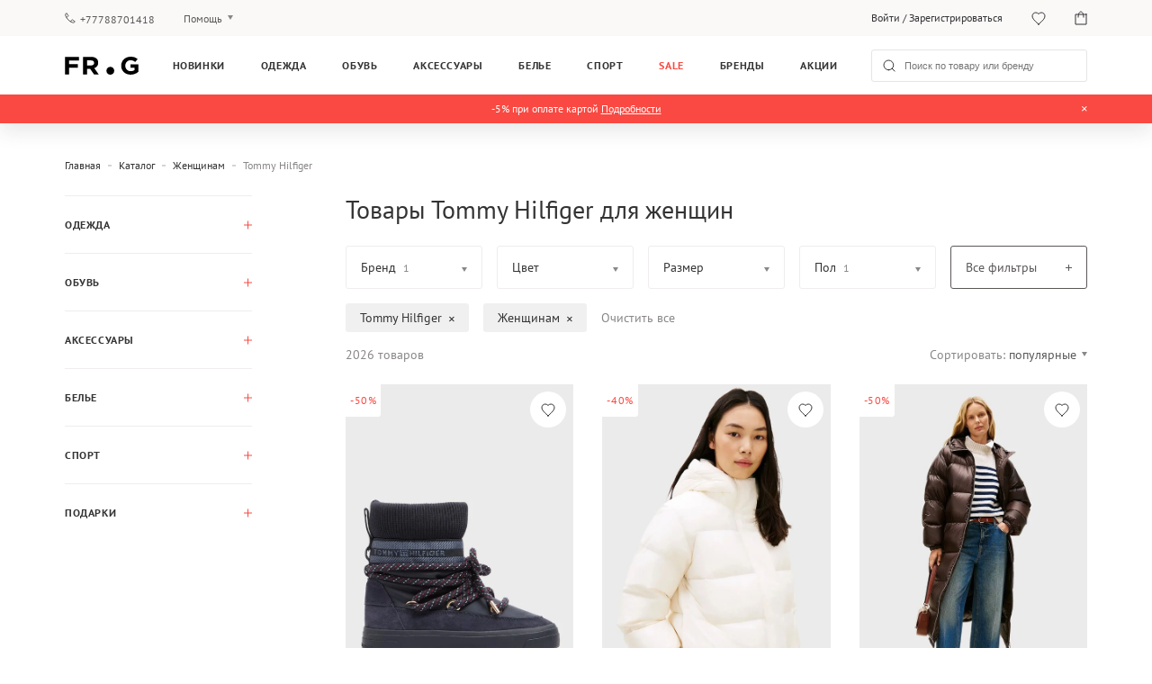

--- FILE ---
content_type: text/html; charset=UTF-8
request_url: https://frgroup.kz/store/women/tommy-hilfiger
body_size: 44424
content:
<!DOCTYPE html>
<html lang="ru">
<head>
    <script>
    (function (w, d, s, l, i) {
        w[l] = w[l] || [];
        w[l].push({
            'gtm.start':
                new Date().getTime(), event: 'gtm.js'
        });
        var f = d.getElementsByTagName(s)[0],
            j = d.createElement(s), dl = l != 'dataLayer' ? '&l=' + l : '';
        j.defer = true;
        j.src =
            '//www.googletagmanager.com/gtm.js?id=' + i + dl;
        f.parentNode.insertBefore(j, f);
    })(window, document, 'script', 'dataLayer', 'GTM-TKZ2K5Q');
</script>    
<script defer src="https://www.googletagmanager.com/gtag/js?id=UA-168666861-1"></script>
<script>
    window.dataLayer = window.dataLayer || [];
    function gtag(){dataLayer.push(arguments);}
    gtag('js', new Date());
    gtag('config', 'UA-168666861-1');
</script>
    <link rel="preconnect" href="https://media.frgroup.kz">
    <link rel="preconnect" href="https://www.google.com.ua">
    <link rel="preconnect" href="https://stats.g.doubleclick.net">
    <link rel="preconnect" href="https://www.google-analytics.com">
    <link rel="preconnect" href="https://fonts.googleapis.com">
    <link rel="preload" href="/assets/webpack/fonts/PTSans/PTSans-Regular.woff" as="font" type="font/woff" crossorigin="anonymous"><link rel="preload" href="/assets/webpack/fonts/PTSans/PTSans-Bold.woff" as="font" type="font/woff" crossorigin="anonymous">    <meta charset="UTF-8">
    <meta http-equiv="Content-Language" content="ru">
    <meta name="viewport" content="user-scalable=no, initial-scale=1.0, width=device-width">
    <meta name="apple-itunes-app"
          content="app-id=6504421910, app-argument=https://frgroup.kz/store/women/tommy-hilfiger">
    <meta name="csrf-param" content="_csrf">
<meta name="csrf-token" content="1qMMHwg8tHRNrDUWqm4P3m-v-EM2Hd5uOur-BxNOsMek7XxGOXuFMHzpXELsCny0V-uUGXhZlT8Kspd_KhfWlQ==">
    <title>Товары Tommy Hilfiger  для женщин  — Интернет-магазин FR Group</title>
    <link rel="shortcut icon" href="https://media.frgroup.kz/images/46/14/919fa0b78d51fc9847f3f4050dd8.png">
    <meta name="description" content="Выбирайте товары Tommy Hilfiger  для женщин  ★ Официальный представитель а в Казахстане ▷ Магазин FR Group ✈ Оформляйте доставку по всей стране">
<meta property="og:url" content="https://frgroup.kz/store/women/tommy-hilfiger">
<meta property="og:locale" content="ru_RU">
<meta property="og:site_name" content="FRGROUP">
<meta property="og:type" content="article">
<meta property="og:title" content="Товары Tommy Hilfiger  для женщин  — Интернет-магазин FR Group">
<link href="https://frgroup.kz/store/women/tommy-hilfiger" rel="alternate" hreflang="ru-KZ">
<link href="https://md-fashion.ua/store/women/tommy-hilfiger" rel="alternate" hreflang="uk-UA">
<link href="https://md-fashion.ua/ru/store/women/tommy-hilfiger" rel="alternate" hreflang="ru-UA">
<link href="https://frgroup.uz/store/women/tommy-hilfiger" rel="alternate" hreflang="uz-UZ">
<link href="https://frgroup.uz/ru/store/women/tommy-hilfiger" rel="alternate" hreflang="ru-UZ">
<link href="https://frgroup.kz/store/women/tommy-hilfiger" rel="canonical">
<link href="/assets/webpack/style/38ca161.css" rel="preload" as="style" onload="this.rel=&#039;stylesheet&#039;">
<link href="/assets/webpack/js/ccb71e.js" rel="preload" as="script">
<link href="/assets/webpack/style/84a99cf.css" rel="stylesheet" media="print" as="style" onload="this.media=&#039;screen and (min-width: 1025px)&#039;">
<link href="/assets/webpack/style/105f215.css" rel="stylesheet" media="print" as="style" onload="this.media=&#039;screen and (max-width: 1024px) and (min-width: 641px)&#039;">
<link href="/assets/webpack/style/e018eb0.css" rel="stylesheet" media="print" as="style" onload="this.media=&#039;screen and (max-width: 640px)&#039;">
<link href="/assets/webpack/style/93e5145.css" rel="stylesheet" media="print" as="style" onload="this.media=&#039;screen and (min-width: 1025px)&#039;">
<link href="/assets/webpack/style/577d962.css" rel="stylesheet" media="print" as="style" onload="this.media=&#039;screen and (max-width: 1024px) and (min-width: 641px)&#039;">
<link href="/assets/webpack/style/24e8645.css" rel="stylesheet" media="print" as="style" onload="this.media=&#039;screen and (max-width: 640px)&#039;">
<link href="/assets/webpack/style/2ebb170.css" rel="preload" as="style" onload="this.rel=&#039;stylesheet&#039;">
<link href="/assets/webpack/style/1afc041.css" rel="preload" media="screen and (max-width: 640px)" as="style" onload="this.rel=&#039;stylesheet&#039;">
<link href="/assets/webpack/style/fa25a4f.css" rel="stylesheet" media="print" as="style" onload="this.media=&#039;screen and (min-width: 1025px)&#039;">
<link href="/assets/webpack/style/c66ceb5.css" rel="stylesheet" media="print" as="style" onload="this.media=&#039;screen and (max-width: 1024px) and (min-width: 641px)&#039;">
<link href="/assets/webpack/style/ba5729e.css" rel="stylesheet" media="print" as="style" onload="this.media=&#039;screen and (max-width: 640px)&#039;">
<link href="/assets/webpack/style/38ca161.css" rel="stylesheet" async="async" preload>
<noscript><link href="/assets/webpack/style/84a99cf.css" rel="stylesheet" media="screen and (min-width: 1025px)" async="async"></noscript>
<noscript><link href="/assets/webpack/style/105f215.css" rel="stylesheet" media="screen and (max-width: 1024px) and (min-width: 641px)" async="async"></noscript>
<noscript><link href="/assets/webpack/style/e018eb0.css" rel="stylesheet" media="screen and (max-width: 640px)" async="async"></noscript>
<noscript><link href="/assets/webpack/style/93e5145.css" rel="stylesheet" media="screen and (min-width: 1025px)" async="async"></noscript>
<noscript><link href="/assets/webpack/style/577d962.css" rel="stylesheet" media="screen and (max-width: 1024px) and (min-width: 641px)" async="async"></noscript>
<noscript><link href="/assets/webpack/style/24e8645.css" rel="stylesheet" media="screen and (max-width: 640px)" async="async"></noscript>
<link href="/assets/webpack/style/2ebb170.css" rel="stylesheet" preload>
<link href="/assets/webpack/style/a7731e6.css" rel="stylesheet" media="screen and (min-width: 1025px)" async="async">
<link href="/assets/webpack/style/d968bec.css" rel="stylesheet" media="screen and (max-width: 1024px) and (min-width: 641px)" async="async">
<link href="/assets/webpack/style/1afc041.css" rel="stylesheet" media="screen and (max-width: 640px)" preload>
<noscript><link href="/assets/webpack/style/fa25a4f.css" rel="stylesheet" media="screen and (min-width: 1025px)" async="async"></noscript>
<noscript><link href="/assets/webpack/style/c66ceb5.css" rel="stylesheet" media="screen and (max-width: 1024px) and (min-width: 641px)" async="async"></noscript>
<noscript><link href="/assets/webpack/style/ba5729e.css" rel="stylesheet" media="screen and (max-width: 640px)" async="async"></noscript>    <script>
        window.language = 'ru';
        window.callCenterTime = "";
        window.freeDeliveryStartdDateTime = "2021-06-07 00:00:00";
        window.freeDeliveryEndDateTime = "2021-06-10 23:59:59";
        window.deliveryServiceUrl = "https://delivery.frgroup.kz/api";
        window.deliveryServiceVersion1 = "https://delivery.frgroup.kz/api/v1";
        window.deliveryServiceVersion2 = "https://delivery.frgroup.kz/api/v2";
        window.reCaptchaSiteKeyV3 = "6LcHCMcfAAAAAGeQvs3U-vi-JuCgd-I6YNhvbR5P";
        window.reCaptchaSiteKeyV2 = "6Lc0A8cfAAAAAFmFto5We6VXKPO7RS4DElvPMREj";
        window.maxProductsCheckoutCount = "3"; 
    </script>

</head>
<body>
<noscript>
    <iframe src="//www.googletagmanager.com/ns.html?id=GTM-TKZ2K5Q"
            height="0"
            width="0"
            style="display:none;visibility:hidden">
    </iframe>
</noscript>
<script>
    !function(f,b,e,v,n,t,s){if(f.fbq)return;n=f.fbq=function(){n.callMethod?
        n.callMethod.apply(n,arguments):n.queue.push(arguments)};if(!f._fbq)f._fbq=n;
        n.push=n;n.loaded=!0;n.version='2.0';n.queue=[];t=b.createElement(e);t.defer=!0;
        t.src=v;s=b.getElementsByTagName(e)[0];s.parentNode.insertBefore(t,s)}(window,
        document,'script','https://connect.facebook.net/en_US/fbevents.js');
    fbq('init', '725702814878350');
    fbq('track', 'PageView');
</script>
<noscript>
    <img height="1" width="1" style="display:none" alt="facebook-pixel"
               src="https://www.facebook.com/tr?id=725702814878350&ev=PageView&noscript=1"
    />
</noscript>
<script></script>

    
<header class="header">
    <div class="header__top container">
        <div class="header__top__col header__top__col__left">
            <a class="header-phone"
               href="tel:+77788701418">+77788701418</a>
            <div class="help-toggle dropdown">
                <a href="javascript:;" class="js-dropdown dropdown__current">Помощь</a>
                <ul class="dropdown__list">
                    <li>
                        <a href="/payment-shipping">Оплата и доставка</a>
                    </li>
                    <li>
                        <a href="/questions-answers">Вопросы и ответы</a>
                    </li>
                    <li>
                        <a href="/loyalty ">Клубная программа</a>
                    </li>
                    <li>
                        <a href="/guarantee ">Гарантия</a>
                    </li>
                </ul>
            </div>
        </div>
        <div class="header__top__col header__top__user">

                <p class="account "><a href="/login">Войти</a> / <a
                            href="/signup">Зарегистрироваться</a></p>

                <div class="dropdown account hidden">
                    <a href="/account/profile"
                       class="dropdown__current">Личный кабинет</a>
                    <ul class="dropdown__list dropdown__list--account">
                        <li>
                            <a href="/account/order">История покупок</a>
                        </li>
                        <li>
                            <a href="/account/details">Мои данные</a>
                        </li>
                        <li>
                            <a href="/account/address">Адрес для доставки</a>
                        </li>
                        <li>
                            <a href="/favorites">Избранное</a>
                        </li>
                        <li class="dropdown__list__card hidden">
                            <a href="/account/club-card">Клубная программа</a>
                        </li>
                        <li>
                            <a href="/account/subscription">Рассылки</a>
                        </li>
                        <li>
                            <a href="/account/password">Сменить пароль</a>
                        </li>
                        <li>
                            <a href="/logout" class="js-logout"
                               data-method="post">Выйти</a>
                        </li>
                    </ul>
                </div>

            <a class="wishlist favourite" href="/favorites">
                <span class="counter">2</span>
            </a>
            <a class="cart" href="/cart">
                <span class="counter">2</span>
            </a>
        </div>
    </div>
    <div class="header__menu container">
        <a href="javascript:;" class="btn btn--hamburger js-toggle-mobile-menu">
            <span class="line"></span>
            <span class="line"></span>
            <span class="line"></span>
        </a>
        <a href="/" class="logo">
            <img width="100%" height="100%" class="logo__large" src="https://frgroup.kz/assets/webpack/images/logo.svg"
                 alt="frgroup">
            <span class="logo__small">
                <!--[if !IE]>-->
                <picture>
                    <source media="(max-width: 641px)"
                            srcset="https://frgroup.kz/assets/webpack/images/logo-320.svg">
                    <img width="100%" height="100%" src="https://frgroup.kz/assets/webpack/images/mainLoader.svg"
                         title="frgroup">
                </picture>
                <!--<![endif]-->
                <!--[if IE]>
                <img src="https://frgroup.kz/assets/webpack/images/logo-320.svg"/>
                <![endif]-->
            </span>
        </a>
                    <ul class="main-menu">
                <li class="novelty no-hover first-level">
    <a href="/store/new">Новинки</a>
</li>
    <li>
        <a href="/store/odezhda">Одежда</a>
        <ul class="main-menu__submenu">

                            <li>
                    <a href="/store/women/odezhda">Женщинам</a>
                                            <ul>
                                                            <li>
                                    <a href="/store/women/odezhda/verkhnyaya-odezhda">Верхняя одежда</a>
                                </li>
                                                            <li>
                                    <a href="/store/women/odezhda/platya">Платья</a>
                                </li>
                                                            <li>
                                    <a href="/store/women/odezhda/dzhempery-i-svitery">Джемперы и свитеры</a>
                                </li>
                                                            <li>
                                    <a href="/store/women/odezhda/dzhinsy">Джинсы</a>
                                </li>
                                                            <li>
                                    <a href="/store/women/odezhda/bryuki">Брюки</a>
                                </li>
                                                            <li>
                                    <a href="/store/women/odezhda/futbolki-i-polo">Футболки и поло</a>
                                </li>
                                                            <li>
                                    <a href="/store/women/odezhda/trikotazh">Трикотаж</a>
                                </li>
                                                            <li>
                                    <a href="/store/women/odezhda/kardigany-i-kofty">Кардиганы и кофты</a>
                                </li>
                                                                                        <li>
                                    <a href="/store/women/odezhda">Вся одежда</a>
                                </li>
                                                    </ul>
                                    </li>
                            <li>
                    <a href="/store/man/odezhda">Мужчинам</a>
                                            <ul>
                                                            <li>
                                    <a href="/store/man/odezhda/verkhnyaya-odezhda">Верхняя одежда</a>
                                </li>
                                                            <li>
                                    <a href="/store/man/odezhda/dzhempery-i-svitery">Джемперы и свитеры</a>
                                </li>
                                                            <li>
                                    <a href="/store/man/odezhda/dzhinsy">Джинсы</a>
                                </li>
                                                            <li>
                                    <a href="/store/man/odezhda/trikotazh">Трикотаж</a>
                                </li>
                                                            <li>
                                    <a href="/store/man/odezhda/kardigany-i-kofty">Кардиганы и кофты</a>
                                </li>
                                                            <li>
                                    <a href="/store/man/odezhda/pidzhaki-i-kostyumy">Пиджаки и костюмы</a>
                                </li>
                                                            <li>
                                    <a href="/store/man/odezhda/bluzy-i-rubashki">Блузы и рубашки</a>
                                </li>
                                                            <li>
                                    <a href="/store/man/odezhda/futbolki-i-polo">Футболки и поло</a>
                                </li>
                                                            <li>
                                    <a href="/store/man/odezhda/bryuki">Брюки</a>
                                </li>
                                                                                        <li>
                                    <a href="/store/man/odezhda">Вся одежда</a>
                                </li>
                                                    </ul>
                                    </li>
                            <li>
                    <a href="/store/boys+girls/odezhda">Детям</a>
                                            <ul>
                                                            <li>
                                    <a href="/store/boys+girls/odezhda/verkhnyaya-odezhda">Верхняя одежда</a>
                                </li>
                                                            <li>
                                    <a href="/store/boys+girls/odezhda/trikotazh">Трикотаж</a>
                                </li>
                                                            <li>
                                    <a href="/store/boys+girls/odezhda/bryuki">Брюки</a>
                                </li>
                                                            <li>
                                    <a href="/store/boys+girls/odezhda/sportivnaya-odezhda-2">Спортивная одежда</a>
                                </li>
                                                            <li>
                                    <a href="/store/boys+girls/odezhda/futbolki-i-polo">Футболки и поло</a>
                                </li>
                                                                                        <li>
                                    <a href="/store/boys+girls/odezhda">Вся одежда</a>
                                </li>
                                                    </ul>
                                    </li>
            
                            <li>
                    <a href="/brands">Бренды</a>
                    <ul>
                                                    <li>
                                <a href="/store/odezhda/argymaq">Argymaq</a>
                            </li>
                                                    <li>
                                <a href="/store/odezhda/blackpepper">BLACKPEPPER</a>
                            </li>
                                                    <li>
                                <a href="/store/odezhda/calvin-klein">Calvin Klein</a>
                            </li>
                                                    <li>
                                <a href="/store/odezhda/calvin-klein-jeans">Calvin Klein Jeans</a>
                            </li>
                                                    <li>
                                <a href="/store/odezhda/calvin-klein-performance">Calvin Klein Performance</a>
                            </li>
                                                    <li>
                                <a href="/store/odezhda/diesel">Diesel</a>
                            </li>
                                                <li>
                            <a href="/store/odezhda">Все бренды</a>
                        </li>
                    </ul>
                </li>
                    </ul>
    </li>
    <li>
        <a href="/store/obuv">Обувь</a>
        <ul class="main-menu__submenu">

                            <li>
                    <a href="/store/women/obuv">Женщинам</a>
                                            <ul>
                                                            <li>
                                    <a href="/store/women/obuv/botinki-i-sapogi">Ботинки и сапоги</a>
                                </li>
                                                            <li>
                                    <a href="/store/women/obuv/krossovki">Кроссовки</a>
                                </li>
                                                            <li>
                                    <a href="/store/women/obuv/tufli">Туфли</a>
                                </li>
                                                            <li>
                                    <a href="/store/women/obuv/domashnie-tapochki">Домашние тапочки</a>
                                </li>
                                                                                        <li>
                                    <a href="/store/women/obuv">Вся обувь</a>
                                </li>
                                                    </ul>
                                    </li>
                            <li>
                    <a href="/store/man/obuv">Мужчинам</a>
                                            <ul>
                                                            <li>
                                    <a href="/store/man/obuv/botinki-i-sapogi">Ботинки и сапоги</a>
                                </li>
                                                            <li>
                                    <a href="/store/man/obuv/krossovki">Кроссовки</a>
                                </li>
                                                            <li>
                                    <a href="/store/man/obuv/tufli">Туфли</a>
                                </li>
                                                            <li>
                                    <a href="/store/man/obuv/sandalii-i-shlepanczy">Сандалии и шлепанцы</a>
                                </li>
                                                            <li>
                                    <a href="/store/man/obuv/domashnie-tapochki">Домашние тапочки</a>
                                </li>
                                                                                        <li>
                                    <a href="/store/man/obuv">Вся обувь</a>
                                </li>
                                                    </ul>
                                    </li>
                            <li>
                    <a href="/store/boys+girls/obuv">Детям</a>
                                            <ul>
                                                            <li>
                                    <a href="/store/boys+girls/obuv/botinki">Ботинки</a>
                                </li>
                                                                                        <li>
                                    <a href="/store/boys+girls/obuv">Вся обувь</a>
                                </li>
                                                    </ul>
                                    </li>
            
                            <li>
                    <a href="/brands">Бренды</a>
                    <ul>
                                                    <li>
                                <a href="/store/obuv/anacapri">Anacapri</a>
                            </li>
                                                    <li>
                                <a href="/store/obuv/arezzo">Arezzo</a>
                            </li>
                                                    <li>
                                <a href="/store/obuv/bohonomad">BOHONOMAD</a>
                            </li>
                                                    <li>
                                <a href="/store/obuv/bearpaw">Bearpaw</a>
                            </li>
                                                    <li>
                                <a href="/store/obuv/copenhagen-studios">COPENHAGEN STUDIOS</a>
                            </li>
                                                    <li>
                                <a href="/store/obuv/calvin-klein">Calvin Klein</a>
                            </li>
                                                <li>
                            <a href="/store/obuv">Все бренды</a>
                        </li>
                    </ul>
                </li>
                    </ul>
    </li>
    <li>
        <a href="/store/aksessuary">Аксессуары</a>
        <ul class="main-menu__submenu">

                            <li>
                    <a href="/store/women/aksessuary">Женщинам</a>
                                            <ul>
                                                            <li>
                                    <a href="/store/women/aksessuary/golovnye-ubory">Головные уборы</a>
                                </li>
                                                            <li>
                                    <a href="/store/women/aksessuary/sumki-i-ryukzaki">Сумки и рюкзаки</a>
                                </li>
                                                            <li>
                                    <a href="/store/women/aksessuary/sharfy-i-perchatki">Шарфы и перчатки</a>
                                </li>
                                                            <li>
                                    <a href="/store/women/aksessuary/kolgotki-i-chulki">Колготки и чулки</a>
                                </li>
                                                            <li>
                                    <a href="/store/women/aksessuary/drugie-aksessuary">Другие аксессуары</a>
                                </li>
                                                                                        <li>
                                    <a href="/store/women/aksessuary">Все аксессуары</a>
                                </li>
                                                    </ul>
                                    </li>
                            <li>
                    <a href="/store/man/aksessuary">Мужчинам</a>
                                            <ul>
                                                            <li>
                                    <a href="/store/man/aksessuary/golovnye-ubory">Головные уборы</a>
                                </li>
                                                            <li>
                                    <a href="/store/man/aksessuary/sumki-i-ryukzaki">Сумки и рюкзаки</a>
                                </li>
                                                            <li>
                                    <a href="/store/man/aksessuary/sharfy-i-perchatki">Шарфы и перчатки</a>
                                </li>
                                                            <li>
                                    <a href="/store/man/aksessuary/noski">Носки</a>
                                </li>
                                                            <li>
                                    <a href="/store/man/aksessuary/drugie-aksessuary">Другие аксессуары</a>
                                </li>
                                                                                        <li>
                                    <a href="/store/man/aksessuary">Все аксессуары</a>
                                </li>
                                                    </ul>
                                    </li>
            
                            <li>
                    <a href="/brands">Бренды</a>
                    <ul>
                                                    <li>
                                <a href="/store/aksessuary/argymaq">Argymaq</a>
                            </li>
                                                    <li>
                                <a href="/store/aksessuary/bikkembergs">Bikkembergs</a>
                            </li>
                                                    <li>
                                <a href="/store/aksessuary/copenhagen-studios">COPENHAGEN STUDIOS</a>
                            </li>
                                                    <li>
                                <a href="/store/aksessuary/calvin-klein">Calvin Klein</a>
                            </li>
                                                    <li>
                                <a href="/store/aksessuary/calvin-klein-jeans">Calvin Klein Jeans</a>
                            </li>
                                                    <li>
                                <a href="/store/aksessuary/cerruti">Cerruti</a>
                            </li>
                                                <li>
                            <a href="/store/aksessuary">Все бренды</a>
                        </li>
                    </ul>
                </li>
                    </ul>
    </li>
    <li>
        <a href="/store/bele">Белье</a>
        <ul class="main-menu__submenu">

                            <li>
                    <a href="/store/women/bele">Женщинам</a>
                                            <ul>
                                                            <li>
                                    <a href="/store/women/bele/nabory-belya">Наборы белья</a>
                                </li>
                                                            <li>
                                    <a href="/store/women/bele/nizhnee-bele">Нижнее белье</a>
                                </li>
                                                            <li>
                                    <a href="/store/women/bele/odezhda-dlya-doma-i-sna">Одежда для дома и сна</a>
                                </li>
                                                                                        <li>
                                    <a href="/store/women/bele">Все белье</a>
                                </li>
                                                    </ul>
                                    </li>
                            <li>
                    <a href="/store/man/bele">Мужчинам</a>
                                            <ul>
                                                            <li>
                                    <a href="/store/man/bele/nabory-belya">Наборы белья</a>
                                </li>
                                                            <li>
                                    <a href="/store/man/bele/nizhnee-bele">Нижнее белье</a>
                                </li>
                                                            <li>
                                    <a href="/store/man/bele/odezhda-dlya-doma-i-sna">Одежда для дома и сна</a>
                                </li>
                                                                                        <li>
                                    <a href="/store/man/bele">Все белье</a>
                                </li>
                                                    </ul>
                                    </li>
            
                            <li>
                    <a href="/brands">Бренды</a>
                    <ul>
                                                    <li>
                                <a href="/store/bele/calvin-klein">Calvin Klein</a>
                            </li>
                                                    <li>
                                <a href="/store/bele/calvin-klein-jeans">Calvin Klein Jeans</a>
                            </li>
                                                    <li>
                                <a href="/store/bele/diesel">Diesel</a>
                            </li>
                                                    <li>
                                <a href="/store/bele/etam">Etam</a>
                            </li>
                                                    <li>
                                <a href="/store/bele/g-star-raw">G-Star Raw</a>
                            </li>
                                                    <li>
                                <a href="/store/bele/hugo-boss">HUGO BOSS</a>
                            </li>
                                                <li>
                            <a href="/store/bele">Все бренды</a>
                        </li>
                    </ul>
                </li>
                    </ul>
    </li>
    <li>
        <a href="/store/sport">Спорт</a>
        <ul class="main-menu__submenu">

                            <li>
                    <a href="/store/women/sport">Женщинам</a>
                                            <ul>
                                                            <li>
                                    <a href="/store/women/sport/aksessuary-dlya-sporta">Аксессуары для спорта</a>
                                </li>
                                                            <li>
                                    <a href="/store/women/sport/sportivnaya-odezhda">Спортивная одежда</a>
                                </li>
                                                                                </ul>
                                    </li>
                            <li>
                    <a href="/store/man/sport">Мужчинам</a>
                                            <ul>
                                                            <li>
                                    <a href="/store/man/sport/aksessuary-dlya-sporta">Аксессуары для спорта</a>
                                </li>
                                                            <li>
                                    <a href="/store/man/sport/sportivnaya-odezhda">Спортивная одежда</a>
                                </li>
                                                                                </ul>
                                    </li>
                            <li>
                    <a href="/store/boys+girls/sport">Детям</a>
                                            <ul>
                                                            <li>
                                    <a href="/store/boys+girls/sport/aksessuary-dlya-sporta">Аксессуары для спорта</a>
                                </li>
                                                            <li>
                                    <a href="/store/boys+girls/sport/sportivnaya-odezhda">Спортивная одежда</a>
                                </li>
                                                                                </ul>
                                    </li>
            
                            <li>
                    <a href="/brands">Бренды</a>
                    <ul>
                                                    <li>
                                <a href="/store/sport/etam">Etam</a>
                            </li>
                                                    <li>
                                <a href="/store/sport/umbro">Umbro</a>
                            </li>
                                                    <li>
                                <a href="/store/sport/under-armour">Under Armour</a>
                            </li>
                                                <li>
                            <a href="/store/sport">Все бренды</a>
                        </li>
                    </ul>
                </li>
                    </ul>
    </li>
<li class="sale no-hover first-level">
    <a href="/store/sale">Sale</a>
</li>
<li>
    <a href="/brands">Бренды</a>
    <ul class="main-menu__submenu main-menu__submenu--brands">
                    <li>
                            </li>
        
                    <li>
                <span>Топ бренды</span>
                <ul>
                                            <li>
                            <a href="/store/tommy-hilfiger">Tommy Hilfiger</a>
                        </li>
                                            <li>
                            <a href="/store/calvin-klein">Calvin Klein</a>
                        </li>
                                            <li>
                            <a href="/store/diesel">Diesel</a>
                        </li>
                                            <li>
                            <a href="/store/under-armour">Under Armour</a>
                        </li>
                                            <li>
                            <a href="/store/etam">Etam</a>
                        </li>
                                            <li>
                            <a href="/store/pepe-jeans">Pepe Jeans</a>
                        </li>
                                            <li>
                            <a href="/store/calvin-klein-jeans">Calvin Klein Jeans</a>
                        </li>
                                            <li>
                            <a href="/store/prpy">PRPY</a>
                        </li>
                                            <li>
                            <a href="/store/guess">Guess</a>
                        </li>
                                            <li>
                            <a href="/store/trussardi">Trussardi</a>
                        </li>
                                            <li>
                            <a href="/store/tommy-jeans">Tommy Jeans</a>
                        </li>
                                            <li>
                            <a href="/store/replay">Replay</a>
                        </li>
                                            <li>
                            <a href="/store/gant">Gant</a>
                        </li>
                                        <li>
                        <a href="/brands">
                            Все бренды                        </a>
                    </li>
                </ul>
            </li>
        
                    <li class="banners">
                                    <a href="/walker" class="">
                        <span>Walker</span>
                        <!--[if !IE]>-->
                        <div class="image_banner">
                            <picture class="lazy-image" data-dont-load-on-scroll="true">
                                <source media="(max-width: 640px)" srcset="https://frgroup.kz/assets/webpack/images/mainLoader.svg" data-srcset="https://media.frgroup.kz/images/7b/22/b6ad667c8d311496e5b83e0a76cd.jpg ">
                                <source media="(min-width: 641px)" srcset="https://frgroup.kz/assets/webpack/images/mainLoader.svg" data-srcset="https://media.frgroup.kz/images/7b/22/b6ad667c8d311496e5b83e0a76cd.jpg ">

                                <img height="180px" src="https://frgroup.kz/assets/webpack/images/mainLoader.svg" alt="Walker" title="Walker" />
                            </picture>
                        </div>
                        <!--<![endif]-->
                        <!--[if IE]>
                        <img class="lazy-image" src="https://media.frgroup.kz/images/7b/22/b6ad667c8d311496e5b83e0a76cd.jpg"
                             alt="Walker"
                             title="Walker"
                        />
                        <![endif]-->

                    </a>
                                    <a href="/underarmour" class="">
                        <span>Under Armour </span>
                        <!--[if !IE]>-->
                        <div class="image_banner">
                            <picture class="lazy-image" data-dont-load-on-scroll="true">
                                <source media="(max-width: 640px)" srcset="https://frgroup.kz/assets/webpack/images/mainLoader.svg" data-srcset="https://media.frgroup.kz/images/aa/24/3f1843e61413aad77219fe3add4d.jpg ">
                                <source media="(min-width: 641px)" srcset="https://frgroup.kz/assets/webpack/images/mainLoader.svg" data-srcset="https://media.frgroup.kz/images/aa/24/3f1843e61413aad77219fe3add4d.jpg ">

                                <img height="180px" src="https://frgroup.kz/assets/webpack/images/mainLoader.svg" alt="Under Armour " title="Under Armour " />
                            </picture>
                        </div>
                        <!--<![endif]-->
                        <!--[if IE]>
                        <img class="lazy-image" src="https://media.frgroup.kz/images/aa/24/3f1843e61413aad77219fe3add4d.jpg"
                             alt="Under Armour "
                             title="Under Armour "
                        />
                        <![endif]-->

                    </a>
                                    <a href="/tommyhilfiger" class="">
                        <span>Tommy Hilfiger</span>
                        <!--[if !IE]>-->
                        <div class="image_banner">
                            <picture class="lazy-image" data-dont-load-on-scroll="true">
                                <source media="(max-width: 640px)" srcset="https://frgroup.kz/assets/webpack/images/mainLoader.svg" data-srcset="https://media.frgroup.kz/images/05/f7/808ef33334e650d76123e7d37b83.png ">
                                <source media="(min-width: 641px)" srcset="https://frgroup.kz/assets/webpack/images/mainLoader.svg" data-srcset="https://media.frgroup.kz/images/05/f7/808ef33334e650d76123e7d37b83.png ">

                                <img height="180px" src="https://frgroup.kz/assets/webpack/images/mainLoader.svg" alt="Tommy Hilfiger" title="Tommy Hilfiger" />
                            </picture>
                        </div>
                        <!--<![endif]-->
                        <!--[if IE]>
                        <img class="lazy-image" src="https://media.frgroup.kz/images/05/f7/808ef33334e650d76123e7d37b83.png"
                             alt="Tommy Hilfiger"
                             title="Tommy Hilfiger"
                        />
                        <![endif]-->

                    </a>
                            </li>
            </ul>
</li><li class="first-level no-hover">
    <a href="/discount-news">Акции</a>
</li>
                <li class="main-menu-overlay"></li>
            </ul>
                <form action="/store" class="search">
            <div>
                <input type="search" name="s" autocomplete="off"
                       placeholder="Поиск по товару или бренду">
                <span class="clear-field"></span>
            </div>
        </form>
        <div class="mobile-actions">
            <a href="javascript:;" class="mobile-search"></a>
            <a class="wishlist favourite" href="/favorites">
                <span class="counter">2</span>
            </a>
            <a class="cart" href="/cart">
                <span class="counter">2</span>
            </a>
        </div>
    </div>
    <div class="header__info " style="background-color: #f94942">
    <div class="container">
        <div class="header__info-texts ">
            <div class="header__info-text text-1" style="color: #ffffff"><span>-5% при оплате картой <a style="color:#ffffff;text-decoration: underline;" href="https://frgroup.kz/discounts/product/66fa82db83375">Подробности</a></span></div>
                            <div class="header__info-close"></div>
                    </div>
    </div>
</div></header>
<div class="mobile-menu">
    <a href="javascript:;" class="mobile-menu__close js-close-mobile-menu"></a>

    
    <div class="mobile-menu__wrapper mobile-menu__wrapper--indent">
        <ul>
            <li class="first-level">
                <a href="/" >Главная страница</a>
            </li>
            <li class="novelty no-hover first-level">
    <a href="/store/new">Новинки</a>
</li>
    <li class="first-level">
        <div class="category-container js-open-second-level">
            <a href="/store/odezhda">Одежда</a>
            <span class="category-container__arrow-right"></span>
        </div>
        <div class="mobile-submenu js-second-level">
            <a href="javascript:;" class="mobile-menu__close js-close-mobile-menu"></a>

            
            <div class="mobile-submenu__header">
                <a href="javascript:;" class="mobile-submenu__close js-close-second-level"></a>
                <span>Одежда</span>
            </div>

            <div class="mobile-submenu__wrapper">
                <ul>
                    
                        <li>
                            <a href="javascript:;"
                               class="mobile-fold js-mobile-fold">Женщинам</a>
                                                            <ul>
                                                                            <li>
                                            <a href="/store/women/odezhda/verkhnyaya-odezhda">Верхняя одежда</a>
                                        </li>
                                                                            <li>
                                            <a href="/store/women/odezhda/platya">Платья</a>
                                        </li>
                                                                            <li>
                                            <a href="/store/women/odezhda/dzhempery-i-svitery">Джемперы и свитеры</a>
                                        </li>
                                                                            <li>
                                            <a href="/store/women/odezhda/dzhinsy">Джинсы</a>
                                        </li>
                                                                            <li>
                                            <a href="/store/women/odezhda/bryuki">Брюки</a>
                                        </li>
                                                                            <li>
                                            <a href="/store/women/odezhda/futbolki-i-polo">Футболки и поло</a>
                                        </li>
                                                                            <li>
                                            <a href="/store/women/odezhda/trikotazh">Трикотаж</a>
                                        </li>
                                                                            <li>
                                            <a href="/store/women/odezhda/kardigany-i-kofty">Кардиганы и кофты</a>
                                        </li>
                                    
                                                                            <li>
                                            <a href="/store/women/odezhda">Вся одежда</a>
                                        </li>
                                                                    </ul>
                                                    </li>
                    
                        <li>
                            <a href="javascript:;"
                               class="mobile-fold js-mobile-fold">Мужчинам</a>
                                                            <ul>
                                                                            <li>
                                            <a href="/store/man/odezhda/verkhnyaya-odezhda">Верхняя одежда</a>
                                        </li>
                                                                            <li>
                                            <a href="/store/man/odezhda/dzhempery-i-svitery">Джемперы и свитеры</a>
                                        </li>
                                                                            <li>
                                            <a href="/store/man/odezhda/dzhinsy">Джинсы</a>
                                        </li>
                                                                            <li>
                                            <a href="/store/man/odezhda/trikotazh">Трикотаж</a>
                                        </li>
                                                                            <li>
                                            <a href="/store/man/odezhda/kardigany-i-kofty">Кардиганы и кофты</a>
                                        </li>
                                                                            <li>
                                            <a href="/store/man/odezhda/pidzhaki-i-kostyumy">Пиджаки и костюмы</a>
                                        </li>
                                                                            <li>
                                            <a href="/store/man/odezhda/bluzy-i-rubashki">Блузы и рубашки</a>
                                        </li>
                                                                            <li>
                                            <a href="/store/man/odezhda/futbolki-i-polo">Футболки и поло</a>
                                        </li>
                                                                            <li>
                                            <a href="/store/man/odezhda/bryuki">Брюки</a>
                                        </li>
                                    
                                                                            <li>
                                            <a href="/store/man/odezhda">Вся одежда</a>
                                        </li>
                                                                    </ul>
                                                    </li>
                    
                        <li>
                            <a href="javascript:;"
                               class="mobile-fold js-mobile-fold">Детям</a>
                                                            <ul>
                                                                            <li>
                                            <a href="/store/boys+girls/odezhda/verkhnyaya-odezhda">Верхняя одежда</a>
                                        </li>
                                                                            <li>
                                            <a href="/store/boys+girls/odezhda/trikotazh">Трикотаж</a>
                                        </li>
                                                                            <li>
                                            <a href="/store/boys+girls/odezhda/bryuki">Брюки</a>
                                        </li>
                                                                            <li>
                                            <a href="/store/boys+girls/odezhda/sportivnaya-odezhda-2">Спортивная одежда</a>
                                        </li>
                                                                            <li>
                                            <a href="/store/boys+girls/odezhda/futbolki-i-polo">Футболки и поло</a>
                                        </li>
                                    
                                                                            <li>
                                            <a href="/store/boys+girls/odezhda">Вся одежда</a>
                                        </li>
                                                                    </ul>
                                                    </li>
                    
                                            <li>
                            <a href="javascript:;" class="mobile-fold js-mobile-fold">Бренды</a>
                            <ul>
                                                                    <li>
                                        <a href="/store/odezhda/argymaq">Argymaq</a>
                                    </li>
                                                                    <li>
                                        <a href="/store/odezhda/blackpepper">BLACKPEPPER</a>
                                    </li>
                                                                    <li>
                                        <a href="/store/odezhda/calvin-klein">Calvin Klein</a>
                                    </li>
                                                                    <li>
                                        <a href="/store/odezhda/calvin-klein-jeans">Calvin Klein Jeans</a>
                                    </li>
                                                                    <li>
                                        <a href="/store/odezhda/calvin-klein-performance">Calvin Klein Performance</a>
                                    </li>
                                                                    <li>
                                        <a href="/store/odezhda/diesel">Diesel</a>
                                    </li>
                                                                <li>
                                    <a href="/brands">Все бренды</a>
                                </li>
                            </ul>
                        </li>
                                    </ul>
            </div>
        </div>
    </li>
    <li class="first-level">
        <div class="category-container js-open-second-level">
            <a href="/store/obuv">Обувь</a>
            <span class="category-container__arrow-right"></span>
        </div>
        <div class="mobile-submenu js-second-level">
            <a href="javascript:;" class="mobile-menu__close js-close-mobile-menu"></a>

            
            <div class="mobile-submenu__header">
                <a href="javascript:;" class="mobile-submenu__close js-close-second-level"></a>
                <span>Обувь</span>
            </div>

            <div class="mobile-submenu__wrapper">
                <ul>
                    
                        <li>
                            <a href="javascript:;"
                               class="mobile-fold js-mobile-fold">Женщинам</a>
                                                            <ul>
                                                                            <li>
                                            <a href="/store/women/obuv/botinki-i-sapogi">Ботинки и сапоги</a>
                                        </li>
                                                                            <li>
                                            <a href="/store/women/obuv/krossovki">Кроссовки</a>
                                        </li>
                                                                            <li>
                                            <a href="/store/women/obuv/tufli">Туфли</a>
                                        </li>
                                                                            <li>
                                            <a href="/store/women/obuv/domashnie-tapochki">Домашние тапочки</a>
                                        </li>
                                    
                                                                            <li>
                                            <a href="/store/women/obuv">Вся обувь</a>
                                        </li>
                                                                    </ul>
                                                    </li>
                    
                        <li>
                            <a href="javascript:;"
                               class="mobile-fold js-mobile-fold">Мужчинам</a>
                                                            <ul>
                                                                            <li>
                                            <a href="/store/man/obuv/botinki-i-sapogi">Ботинки и сапоги</a>
                                        </li>
                                                                            <li>
                                            <a href="/store/man/obuv/krossovki">Кроссовки</a>
                                        </li>
                                                                            <li>
                                            <a href="/store/man/obuv/tufli">Туфли</a>
                                        </li>
                                                                            <li>
                                            <a href="/store/man/obuv/sandalii-i-shlepanczy">Сандалии и шлепанцы</a>
                                        </li>
                                                                            <li>
                                            <a href="/store/man/obuv/domashnie-tapochki">Домашние тапочки</a>
                                        </li>
                                    
                                                                            <li>
                                            <a href="/store/man/obuv">Вся обувь</a>
                                        </li>
                                                                    </ul>
                                                    </li>
                    
                        <li>
                            <a href="javascript:;"
                               class="mobile-fold js-mobile-fold">Детям</a>
                                                            <ul>
                                                                            <li>
                                            <a href="/store/boys+girls/obuv/botinki">Ботинки</a>
                                        </li>
                                    
                                                                            <li>
                                            <a href="/store/boys+girls/obuv">Вся обувь</a>
                                        </li>
                                                                    </ul>
                                                    </li>
                    
                                            <li>
                            <a href="javascript:;" class="mobile-fold js-mobile-fold">Бренды</a>
                            <ul>
                                                                    <li>
                                        <a href="/store/obuv/anacapri">Anacapri</a>
                                    </li>
                                                                    <li>
                                        <a href="/store/obuv/arezzo">Arezzo</a>
                                    </li>
                                                                    <li>
                                        <a href="/store/obuv/bohonomad">BOHONOMAD</a>
                                    </li>
                                                                    <li>
                                        <a href="/store/obuv/bearpaw">Bearpaw</a>
                                    </li>
                                                                    <li>
                                        <a href="/store/obuv/copenhagen-studios">COPENHAGEN STUDIOS</a>
                                    </li>
                                                                    <li>
                                        <a href="/store/obuv/calvin-klein">Calvin Klein</a>
                                    </li>
                                                                <li>
                                    <a href="/brands">Все бренды</a>
                                </li>
                            </ul>
                        </li>
                                    </ul>
            </div>
        </div>
    </li>
    <li class="first-level">
        <div class="category-container js-open-second-level">
            <a href="/store/aksessuary">Аксессуары</a>
            <span class="category-container__arrow-right"></span>
        </div>
        <div class="mobile-submenu js-second-level">
            <a href="javascript:;" class="mobile-menu__close js-close-mobile-menu"></a>

            
            <div class="mobile-submenu__header">
                <a href="javascript:;" class="mobile-submenu__close js-close-second-level"></a>
                <span>Аксессуары</span>
            </div>

            <div class="mobile-submenu__wrapper">
                <ul>
                    
                        <li>
                            <a href="javascript:;"
                               class="mobile-fold js-mobile-fold">Женщинам</a>
                                                            <ul>
                                                                            <li>
                                            <a href="/store/women/aksessuary/golovnye-ubory">Головные уборы</a>
                                        </li>
                                                                            <li>
                                            <a href="/store/women/aksessuary/sumki-i-ryukzaki">Сумки и рюкзаки</a>
                                        </li>
                                                                            <li>
                                            <a href="/store/women/aksessuary/sharfy-i-perchatki">Шарфы и перчатки</a>
                                        </li>
                                                                            <li>
                                            <a href="/store/women/aksessuary/kolgotki-i-chulki">Колготки и чулки</a>
                                        </li>
                                                                            <li>
                                            <a href="/store/women/aksessuary/drugie-aksessuary">Другие аксессуары</a>
                                        </li>
                                    
                                                                            <li>
                                            <a href="/store/women/aksessuary">Все аксессуары</a>
                                        </li>
                                                                    </ul>
                                                    </li>
                    
                        <li>
                            <a href="javascript:;"
                               class="mobile-fold js-mobile-fold">Мужчинам</a>
                                                            <ul>
                                                                            <li>
                                            <a href="/store/man/aksessuary/golovnye-ubory">Головные уборы</a>
                                        </li>
                                                                            <li>
                                            <a href="/store/man/aksessuary/sumki-i-ryukzaki">Сумки и рюкзаки</a>
                                        </li>
                                                                            <li>
                                            <a href="/store/man/aksessuary/sharfy-i-perchatki">Шарфы и перчатки</a>
                                        </li>
                                                                            <li>
                                            <a href="/store/man/aksessuary/noski">Носки</a>
                                        </li>
                                                                            <li>
                                            <a href="/store/man/aksessuary/drugie-aksessuary">Другие аксессуары</a>
                                        </li>
                                    
                                                                            <li>
                                            <a href="/store/man/aksessuary">Все аксессуары</a>
                                        </li>
                                                                    </ul>
                                                    </li>
                    
                                            <li>
                            <a href="javascript:;" class="mobile-fold js-mobile-fold">Бренды</a>
                            <ul>
                                                                    <li>
                                        <a href="/store/aksessuary/argymaq">Argymaq</a>
                                    </li>
                                                                    <li>
                                        <a href="/store/aksessuary/bikkembergs">Bikkembergs</a>
                                    </li>
                                                                    <li>
                                        <a href="/store/aksessuary/copenhagen-studios">COPENHAGEN STUDIOS</a>
                                    </li>
                                                                    <li>
                                        <a href="/store/aksessuary/calvin-klein">Calvin Klein</a>
                                    </li>
                                                                    <li>
                                        <a href="/store/aksessuary/calvin-klein-jeans">Calvin Klein Jeans</a>
                                    </li>
                                                                    <li>
                                        <a href="/store/aksessuary/cerruti">Cerruti</a>
                                    </li>
                                                                <li>
                                    <a href="/brands">Все бренды</a>
                                </li>
                            </ul>
                        </li>
                                    </ul>
            </div>
        </div>
    </li>
    <li class="first-level">
        <div class="category-container js-open-second-level">
            <a href="/store/bele">Белье</a>
            <span class="category-container__arrow-right"></span>
        </div>
        <div class="mobile-submenu js-second-level">
            <a href="javascript:;" class="mobile-menu__close js-close-mobile-menu"></a>

            
            <div class="mobile-submenu__header">
                <a href="javascript:;" class="mobile-submenu__close js-close-second-level"></a>
                <span>Белье</span>
            </div>

            <div class="mobile-submenu__wrapper">
                <ul>
                    
                        <li>
                            <a href="javascript:;"
                               class="mobile-fold js-mobile-fold">Женщинам</a>
                                                            <ul>
                                                                            <li>
                                            <a href="/store/women/bele/nabory-belya">Наборы белья</a>
                                        </li>
                                                                            <li>
                                            <a href="/store/women/bele/nizhnee-bele">Нижнее белье</a>
                                        </li>
                                                                            <li>
                                            <a href="/store/women/bele/odezhda-dlya-doma-i-sna">Одежда для дома и сна</a>
                                        </li>
                                    
                                                                            <li>
                                            <a href="/store/women/bele">Все белье</a>
                                        </li>
                                                                    </ul>
                                                    </li>
                    
                        <li>
                            <a href="javascript:;"
                               class="mobile-fold js-mobile-fold">Мужчинам</a>
                                                            <ul>
                                                                            <li>
                                            <a href="/store/man/bele/nabory-belya">Наборы белья</a>
                                        </li>
                                                                            <li>
                                            <a href="/store/man/bele/nizhnee-bele">Нижнее белье</a>
                                        </li>
                                                                            <li>
                                            <a href="/store/man/bele/odezhda-dlya-doma-i-sna">Одежда для дома и сна</a>
                                        </li>
                                    
                                                                            <li>
                                            <a href="/store/man/bele">Все белье</a>
                                        </li>
                                                                    </ul>
                                                    </li>
                    
                                            <li>
                            <a href="javascript:;" class="mobile-fold js-mobile-fold">Бренды</a>
                            <ul>
                                                                    <li>
                                        <a href="/store/bele/calvin-klein">Calvin Klein</a>
                                    </li>
                                                                    <li>
                                        <a href="/store/bele/calvin-klein-jeans">Calvin Klein Jeans</a>
                                    </li>
                                                                    <li>
                                        <a href="/store/bele/diesel">Diesel</a>
                                    </li>
                                                                    <li>
                                        <a href="/store/bele/etam">Etam</a>
                                    </li>
                                                                    <li>
                                        <a href="/store/bele/g-star-raw">G-Star Raw</a>
                                    </li>
                                                                    <li>
                                        <a href="/store/bele/hugo-boss">HUGO BOSS</a>
                                    </li>
                                                                <li>
                                    <a href="/brands">Все бренды</a>
                                </li>
                            </ul>
                        </li>
                                    </ul>
            </div>
        </div>
    </li>
    <li class="first-level">
        <div class="category-container js-open-second-level">
            <a href="/store/sport">Спорт</a>
            <span class="category-container__arrow-right"></span>
        </div>
        <div class="mobile-submenu js-second-level">
            <a href="javascript:;" class="mobile-menu__close js-close-mobile-menu"></a>

            
            <div class="mobile-submenu__header">
                <a href="javascript:;" class="mobile-submenu__close js-close-second-level"></a>
                <span>Спорт</span>
            </div>

            <div class="mobile-submenu__wrapper">
                <ul>
                    
                        <li>
                            <a href="javascript:;"
                               class="mobile-fold js-mobile-fold">Женщинам</a>
                                                            <ul>
                                                                            <li>
                                            <a href="/store/women/sport/aksessuary-dlya-sporta">Аксессуары для спорта</a>
                                        </li>
                                                                            <li>
                                            <a href="/store/women/sport/sportivnaya-odezhda">Спортивная одежда</a>
                                        </li>
                                    
                                                                    </ul>
                                                    </li>
                    
                        <li>
                            <a href="javascript:;"
                               class="mobile-fold js-mobile-fold">Мужчинам</a>
                                                            <ul>
                                                                            <li>
                                            <a href="/store/man/sport/aksessuary-dlya-sporta">Аксессуары для спорта</a>
                                        </li>
                                                                            <li>
                                            <a href="/store/man/sport/sportivnaya-odezhda">Спортивная одежда</a>
                                        </li>
                                    
                                                                    </ul>
                                                    </li>
                    
                        <li>
                            <a href="javascript:;"
                               class="mobile-fold js-mobile-fold">Детям</a>
                                                            <ul>
                                                                            <li>
                                            <a href="/store/boys+girls/sport/aksessuary-dlya-sporta">Аксессуары для спорта</a>
                                        </li>
                                                                            <li>
                                            <a href="/store/boys+girls/sport/sportivnaya-odezhda">Спортивная одежда</a>
                                        </li>
                                    
                                                                    </ul>
                                                    </li>
                    
                                            <li>
                            <a href="javascript:;" class="mobile-fold js-mobile-fold">Бренды</a>
                            <ul>
                                                                    <li>
                                        <a href="/store/sport/etam">Etam</a>
                                    </li>
                                                                    <li>
                                        <a href="/store/sport/umbro">Umbro</a>
                                    </li>
                                                                    <li>
                                        <a href="/store/sport/under-armour">Under Armour</a>
                                    </li>
                                                                <li>
                                    <a href="/brands">Все бренды</a>
                                </li>
                            </ul>
                        </li>
                                    </ul>
            </div>
        </div>
    </li>
<li class="sale no-hover first-level">
    <a href="/store/sale">Sale</a>
</li>
<li class="first-level">
    <a href="javascript:;" class="js-open-second-level">Бренды</a>
    <div class="mobile-submenu js-second-level">
        <a href="javascript:;" class="mobile-menu__close js-close-mobile-menu"></a>

        
        <div class="mobile-submenu__header">
            <a href="javascript:;" class="mobile-submenu__close js-close-second-level"></a>
            <span>Бренды</span>
        </div>
        <div class="mobile-submenu__wrapper">
            <ul>
                                    <li class="static-brand-list">
                                            </li>
                
                                    <li>
                        <span class="mobile-fold js-mobile-fold mobile-fold--bm">Топ бренды</span>
                        <ul class="mobile-list-brand">
                                                            <li>
                                    <a href="/store/tommy-hilfiger">Tommy Hilfiger</a>
                                </li>
                                                            <li>
                                    <a href="/store/calvin-klein">Calvin Klein</a>
                                </li>
                                                            <li>
                                    <a href="/store/diesel">Diesel</a>
                                </li>
                                                            <li>
                                    <a href="/store/under-armour">Under Armour</a>
                                </li>
                                                            <li>
                                    <a href="/store/etam">Etam</a>
                                </li>
                                                            <li>
                                    <a href="/store/pepe-jeans">Pepe Jeans</a>
                                </li>
                                                            <li>
                                    <a href="/store/calvin-klein-jeans">Calvin Klein Jeans</a>
                                </li>
                                                            <li>
                                    <a href="/store/prpy">PRPY</a>
                                </li>
                                                            <li>
                                    <a href="/store/guess">Guess</a>
                                </li>
                                                            <li>
                                    <a href="/store/trussardi">Trussardi</a>
                                </li>
                                                            <li>
                                    <a href="/store/tommy-jeans">Tommy Jeans</a>
                                </li>
                                                            <li>
                                    <a href="/store/replay">Replay</a>
                                </li>
                                                            <li>
                                    <a href="/store/gant">Gant</a>
                                </li>
                                                        <li>
                                <a href="/brands">
                                    Все бренды                                </a>
                            </li>
                        </ul>
                    </li>
                                                    <li class="banners">
                                                    <a href="/walker">
                                <span>Walker</span>
                                <!--[if !IE]>-->
                                <picture class="lazy-image" data-dont-load-on-scroll="true">
                                    <source media="(max-width: 640px)"
                                            srcset="https://frgroup.kz/assets/webpack/images/mainLoader.svg" data-srcset="https://media.frgroup.kz/images/7b/22/b6ad667c8d311496e5b83e0a76cd.jpg ">
                                    <source media="(min-width: 641px)"
                                            srcset="https://frgroup.kz/assets/webpack/images/mainLoader.svg" data-srcset="https://media.frgroup.kz/images/7b/22/b6ad667c8d311496e5b83e0a76cd.jpg ">

                                    <img width="100%" height="100%" src="https://frgroup.kz/assets/webpack/images/mainLoader.svg"
                                         alt="Walker"
                                         title="Walker"/>
                                </picture>
                                <!--<![endif]-->
                                <!--[if IE]>
                                <img class="lazy-image" src="https://media.frgroup.kz/images/7b/22/b6ad667c8d311496e5b83e0a76cd.jpg"
                                     alt="Walker"
                                     title="Walker"
                                />
                                <![endif]-->
                            </a>
                                                    <a href="/underarmour">
                                <span>Under Armour </span>
                                <!--[if !IE]>-->
                                <picture class="lazy-image" data-dont-load-on-scroll="true">
                                    <source media="(max-width: 640px)"
                                            srcset="https://frgroup.kz/assets/webpack/images/mainLoader.svg" data-srcset="https://media.frgroup.kz/images/aa/24/3f1843e61413aad77219fe3add4d.jpg ">
                                    <source media="(min-width: 641px)"
                                            srcset="https://frgroup.kz/assets/webpack/images/mainLoader.svg" data-srcset="https://media.frgroup.kz/images/aa/24/3f1843e61413aad77219fe3add4d.jpg ">

                                    <img width="100%" height="100%" src="https://frgroup.kz/assets/webpack/images/mainLoader.svg"
                                         alt="Under Armour "
                                         title="Under Armour "/>
                                </picture>
                                <!--<![endif]-->
                                <!--[if IE]>
                                <img class="lazy-image" src="https://media.frgroup.kz/images/aa/24/3f1843e61413aad77219fe3add4d.jpg"
                                     alt="Under Armour "
                                     title="Under Armour "
                                />
                                <![endif]-->
                            </a>
                                                    <a href="/tommyhilfiger">
                                <span>Tommy Hilfiger</span>
                                <!--[if !IE]>-->
                                <picture class="lazy-image" data-dont-load-on-scroll="true">
                                    <source media="(max-width: 640px)"
                                            srcset="https://frgroup.kz/assets/webpack/images/mainLoader.svg" data-srcset="https://media.frgroup.kz/images/05/f7/808ef33334e650d76123e7d37b83.png ">
                                    <source media="(min-width: 641px)"
                                            srcset="https://frgroup.kz/assets/webpack/images/mainLoader.svg" data-srcset="https://media.frgroup.kz/images/05/f7/808ef33334e650d76123e7d37b83.png ">

                                    <img width="100%" height="100%" src="https://frgroup.kz/assets/webpack/images/mainLoader.svg"
                                         alt="Tommy Hilfiger"
                                         title="Tommy Hilfiger"/>
                                </picture>
                                <!--<![endif]-->
                                <!--[if IE]>
                                <img class="lazy-image" src="https://media.frgroup.kz/images/05/f7/808ef33334e650d76123e7d37b83.png"
                                     alt="Tommy Hilfiger"
                                     title="Tommy Hilfiger"
                                />
                                <![endif]-->
                            </a>
                                            </li>
                                                    <li class="banners banners-mobile">
                                                    <a href="/walker">
                                <span></span>
                                <!--[if !IE]>-->
                                <picture class="lazy-image" data-dont-load-on-scroll="true">
                                    <source media="(max-width: 640px)"
                                            srcset="https://frgroup.kz/assets/webpack/images/mainLoader.svg" data-srcset="https://media.frgroup.kz/images/7b/22/b6ad667c8d311496e5b83e0a76cd.jpg ">
                                    <source media="(min-width: 641px)"
                                            srcset="https://frgroup.kz/assets/webpack/images/mainLoader.svg" data-srcset="https://media.frgroup.kz/images/7b/22/b6ad667c8d311496e5b83e0a76cd.jpg ">

                                    <img width="100%" height="100%" src="https://frgroup.kz/assets/webpack/images/mainLoader.svg"
                                         alt="Walker"
                                         title="Walker"/>
                                </picture>
                                <!--<![endif]-->
                                <!--[if IE]>
                                <img class="lazy-image" src="https://media.frgroup.kz/images/7b/22/b6ad667c8d311496e5b83e0a76cd.jpg"
                                     alt="Walker"
                                     title="Walker"
                                />
                                <![endif]-->
                            </a>
                                                    <a href="/underarmour">
                                <span></span>
                                <!--[if !IE]>-->
                                <picture class="lazy-image" data-dont-load-on-scroll="true">
                                    <source media="(max-width: 640px)"
                                            srcset="https://frgroup.kz/assets/webpack/images/mainLoader.svg" data-srcset="https://media.frgroup.kz/images/60/d4/9fc178289795da402b2b33424d47.jpg ">
                                    <source media="(min-width: 641px)"
                                            srcset="https://frgroup.kz/assets/webpack/images/mainLoader.svg" data-srcset="https://media.frgroup.kz/images/60/d4/9fc178289795da402b2b33424d47.jpg ">

                                    <img width="100%" height="100%" src="https://frgroup.kz/assets/webpack/images/mainLoader.svg"
                                         alt="Under Armour"
                                         title="Under Armour"/>
                                </picture>
                                <!--<![endif]-->
                                <!--[if IE]>
                                <img class="lazy-image" src="https://media.frgroup.kz/images/60/d4/9fc178289795da402b2b33424d47.jpg"
                                     alt="Under Armour"
                                     title="Under Armour"
                                />
                                <![endif]-->
                            </a>
                                                    <a href="/tommyhilfiger">
                                <span></span>
                                <!--[if !IE]>-->
                                <picture class="lazy-image" data-dont-load-on-scroll="true">
                                    <source media="(max-width: 640px)"
                                            srcset="https://frgroup.kz/assets/webpack/images/mainLoader.svg" data-srcset="https://media.frgroup.kz/images/c2/8a/2db34e840edd1543e432cfd5bea8.jpg ">
                                    <source media="(min-width: 641px)"
                                            srcset="https://frgroup.kz/assets/webpack/images/mainLoader.svg" data-srcset="https://media.frgroup.kz/images/c2/8a/2db34e840edd1543e432cfd5bea8.jpg ">

                                    <img width="100%" height="100%" src="https://frgroup.kz/assets/webpack/images/mainLoader.svg"
                                         alt="Tommy Hilfiger"
                                         title="Tommy Hilfiger"/>
                                </picture>
                                <!--<![endif]-->
                                <!--[if IE]>
                                <img class="lazy-image" src="https://media.frgroup.kz/images/c2/8a/2db34e840edd1543e432cfd5bea8.jpg"
                                     alt="Tommy Hilfiger"
                                     title="Tommy Hilfiger"
                                />
                                <![endif]-->
                            </a>
                                            </li>
                            </ul>
        </div>
    </div>
</li>
<li class="first-level no-hover">
    <a href="/discount-news">Акции</a>
</li>
                    </ul>
    </div>
    <div class="mobile-menu__bottom">
        <ul>
            <li>
                <a href="/payment-shipping">Оплата и доставка</a>
            </li>
            <li>
                <a href="/questions-answers">Вопросы и ответы</a>
            </li>
            <li>
                <a href="/loyalty ">Клубная программа</a>
            </li>
        </ul>
        <a href="tel:+77788701418" class="phone">
            +77788701418        </a>
        <div class="languages">
            <a data-lang="ru" href="/store/women/tommy-hilfiger"
               class='active'>
                Русский            </a>
        </div>
    </div>
</div>
<div class="page-container ">
    
<script>
    var enhancedCategorySlug = "odezhda.verkhnyaya-odezhda.zimnie-kurtki-i-pukhoviki";
    window.analyticList = "store_women_tommy-hilfiger";
    window.catalogData = {"count":2026,"pagination":{"totalCount":2026,"pageCount":76,"currentPage":1,"perPage":27,"_links":[]},"products":[{"id":365840,"title":"Угги TOMMYTECH RWB SNOWBOOT WARM","firstPrice":128900,"firstPriceLabel":"128 900 тг","salePrice":64450,"salePriceLabel":"64 450 тг","discountPercentage":50,"agent":"general","vendorId":"frgroup","vendorCode":"FW0FW09163","viewLayout":"product","isAvailable":true,"isOutOfStock":false,"url":"https://frgroup.kz/store/uggi-tommytech-rwb-snowboot-warm-tommy-hilfiger-fw0fw09163-sinij","isOfflineOnly":false,"isOnlineOnly":false,"appearance":{"onlineOnly":"black","offlineOnly":"light"},"wobblers":["isSale"],"customWobblers":{"title":"WiNTER SALE","appearance":"black"},"favoritesCount":66,"updatedAt":"2025-12-05 02:50:40","specifications":{"color":{"id":"16","title":"Синий"},"brand":{"id":"17","title":"Tommy Hilfiger"},"category":{"id":"502","title":"Ботинки","slugs":"obuv.botinki-i-sapogi.botinki-2","path":"Обувь / Ботинки и сапоги / Ботинки"},"gender":{"id":"2","title":"Женщинам"}},"skusList":[{"id":"1341455","isAvailable":false,"available":"0","sizeValue":"36","canBeSoldOnline":false,"catalogAttributeValues":["31659","761_31659"],"catalogAttributeValuesGroupedByAttribute":{"149":["31659"],"1":["8969","173","320"],"5":["761"]},"firstPrice":"128900","salePrice":"64450","discountPercentage":"50","sizeDescription":[],"firstPriceLabel":"128 900 тг","salePriceLabel":"64 450 тг","url":"https://frgroup.kz/store/uggi-tommytech-rwb-snowboot-warm-tommy-hilfiger-fw0fw09163-sinij?size=1341455"},{"id":"1341266","isAvailable":true,"available":"1","sizeValue":"37","canBeSoldOnline":false,"catalogAttributeValues":["31659","782_31659"],"catalogAttributeValuesGroupedByAttribute":{"149":["31659"],"1":["8969","173","320"],"5":["782"]},"firstPrice":"128900","salePrice":"64450","discountPercentage":"50","sizeDescription":[],"firstPriceLabel":"128 900 тг","salePriceLabel":"64 450 тг","url":"https://frgroup.kz/store/uggi-tommytech-rwb-snowboot-warm-tommy-hilfiger-fw0fw09163-sinij?size=1341266"},{"id":"1341194","isAvailable":false,"available":"0","sizeValue":"38","canBeSoldOnline":false,"catalogAttributeValues":["31617","789_31617"],"catalogAttributeValuesGroupedByAttribute":{"149":["31617"],"1":["8969","173","320"],"5":["789"]},"firstPrice":"128900","salePrice":"64450","discountPercentage":"50","sizeDescription":[],"firstPriceLabel":"128 900 тг","salePriceLabel":"64 450 тг","url":"https://frgroup.kz/store/uggi-tommytech-rwb-snowboot-warm-tommy-hilfiger-fw0fw09163-sinij?size=1341194"},{"id":"1341476","isAvailable":true,"available":"1","sizeValue":"39","canBeSoldOnline":false,"catalogAttributeValues":["31659","810_31659"],"catalogAttributeValuesGroupedByAttribute":{"149":["31659"],"1":["8969","173","320"],"5":["810"]},"firstPrice":"128900","salePrice":"64450","discountPercentage":"50","sizeDescription":[],"firstPriceLabel":"128 900 тг","salePriceLabel":"64 450 тг","url":"https://frgroup.kz/store/uggi-tommytech-rwb-snowboot-warm-tommy-hilfiger-fw0fw09163-sinij?size=1341476"},{"id":"1342058","isAvailable":false,"available":"0","sizeValue":"40","canBeSoldOnline":false,"catalogAttributeValues":["31617","830_31617"],"catalogAttributeValuesGroupedByAttribute":{"149":["31617"],"1":["8969","173","320"],"5":["830"]},"firstPrice":"128900","salePrice":"64450","discountPercentage":"50","sizeDescription":[],"firstPriceLabel":"128 900 тг","salePriceLabel":"64 450 тг","url":"https://frgroup.kz/store/uggi-tommytech-rwb-snowboot-warm-tommy-hilfiger-fw0fw09163-sinij?size=1342058"}],"catalogImages":{"desktop":{"mainImage":{"1x":"https://media.frgroup.kz/images/cd/6f/43f8169f4fa92c803f4638ea1032.jpg","2x":"https://media.frgroup.kz/images/cd/6f/43f8169f4fa92c803f4638ea1032.jpg"},"variantPreviewImage":{"1x":"https://media.frgroup.kz/images/da/15/b858c3b6ef07ec3b1a36ef50b3e7.jpg","2x":"https://media.frgroup.kz/images/da/15/b858c3b6ef07ec3b1a36ef50b3e7.jpg"},"hoverImage":{"1x":"https://media.frgroup.kz/images/04/17/236257d5485c18d4e77f6d6aa05b.jpg","2x":"https://media.frgroup.kz/images/04/17/236257d5485c18d4e77f6d6aa05b.jpg"}},"tablet":{"mainImage":{"1x":"https://media.frgroup.kz/images/cd/6f/43f8169f4fa92c803f4638ea1032.jpg","2x":"https://media.frgroup.kz/images/cd/6f/43f8169f4fa92c803f4638ea1032.jpg"},"variantPreviewImage":{"1x":"https://media.frgroup.kz/images/da/15/b858c3b6ef07ec3b1a36ef50b3e7.jpg","2x":"https://media.frgroup.kz/images/da/15/b858c3b6ef07ec3b1a36ef50b3e7.jpg"},"hoverImage":{"1x":"https://media.frgroup.kz/images/04/17/236257d5485c18d4e77f6d6aa05b.jpg","2x":"https://media.frgroup.kz/images/04/17/236257d5485c18d4e77f6d6aa05b.jpg"}},"mobile":{"mainImage":{"1x":"https://media.frgroup.kz/images/cd/6f/43f8169f4fa92c803f4638ea1032.jpg","2x":"https://media.frgroup.kz/images/cd/6f/43f8169f4fa92c803f4638ea1032.jpg"},"variantPreviewImage":{"1x":"https://media.frgroup.kz/images/da/15/b858c3b6ef07ec3b1a36ef50b3e7.jpg","2x":"https://media.frgroup.kz/images/da/15/b858c3b6ef07ec3b1a36ef50b3e7.jpg"},"hoverImage":{"1x":"https://media.frgroup.kz/images/04/17/236257d5485c18d4e77f6d6aa05b.jpg","2x":"https://media.frgroup.kz/images/04/17/236257d5485c18d4e77f6d6aa05b.jpg"}}},"otherColors":[]},{"id":366270,"title":"Куртка зимняя MODERN DOWN REG JACKET","firstPrice":224900,"firstPriceLabel":"224 900 тг","salePrice":134940,"salePriceLabel":"134 940 тг","discountPercentage":40,"agent":"general","vendorId":"frgroup","vendorCode":"WW0WW45739","viewLayout":"product","isAvailable":true,"isOutOfStock":false,"url":"https://frgroup.kz/store/kurtka-zimnaa-modern-down-reg-jacket-tommy-hilfiger-ww0ww45739-belyj","isOfflineOnly":false,"isOnlineOnly":false,"appearance":{"onlineOnly":"black","offlineOnly":"light"},"wobblers":["isSale"],"customWobblers":{"title":"WiNTER SALE","appearance":"black"},"favoritesCount":15,"updatedAt":"2025-12-05 01:14:12","specifications":{"color":{"id":"1","title":"Белый"},"brand":{"id":"17","title":"Tommy Hilfiger"},"category":{"id":"7","title":"Зимние куртки и пуховики","slugs":"odezhda.verkhnyaya-odezhda.zimnie-kurtki-i-pukhoviki","path":"Одежда / Верхняя одежда / Зимние куртки и пуховики"},"gender":{"id":"2","title":"Женщинам"}},"skusList":[{"id":"1357915","isAvailable":false,"available":"0","sizeValue":"XXS","canBeSoldOnline":false,"catalogAttributeValues":[],"catalogAttributeValuesGroupedByAttribute":{"1":["239","182","322"],"5":["115"]},"firstPrice":null,"salePrice":null,"discountPercentage":null,"sizeDescription":[],"firstPriceLabel":"0 тг","salePriceLabel":"0 тг","url":"https://frgroup.kz/store/kurtka-zimnaa-modern-down-reg-jacket-tommy-hilfiger-ww0ww45739-belyj?size=1357915"},{"id":"1343269","isAvailable":true,"available":"1","sizeValue":"XS","canBeSoldOnline":false,"catalogAttributeValues":["31596","31617","31632","31659","116_31596","116_31617","116_31632","116_31659"],"catalogAttributeValuesGroupedByAttribute":{"149":["31596","31617","31632","31659"],"1":["239","182","322"],"5":["116"]},"firstPrice":"224900","salePrice":"134940","discountPercentage":"40","sizeDescription":[],"firstPriceLabel":"224 900 тг","salePriceLabel":"134 940 тг","url":"https://frgroup.kz/store/kurtka-zimnaa-modern-down-reg-jacket-tommy-hilfiger-ww0ww45739-belyj?size=1343269"},{"id":"1343802","isAvailable":true,"available":"1","sizeValue":"S","canBeSoldOnline":false,"catalogAttributeValues":["31617","31632","31659","31674","118_31617","118_31632","118_31659","118_31674"],"catalogAttributeValuesGroupedByAttribute":{"149":["31617","31632","31659","31674"],"1":["239","182","322"],"5":["118"]},"firstPrice":"224900","salePrice":"134940","discountPercentage":"40","sizeDescription":[],"firstPriceLabel":"224 900 тг","salePriceLabel":"134 940 тг","url":"https://frgroup.kz/store/kurtka-zimnaa-modern-down-reg-jacket-tommy-hilfiger-ww0ww45739-belyj?size=1343802"},{"id":"1343757","isAvailable":true,"available":"1","sizeValue":"M","canBeSoldOnline":false,"catalogAttributeValues":["31632","122_31632"],"catalogAttributeValuesGroupedByAttribute":{"149":["31632"],"1":["239","182","322"],"5":["122"]},"firstPrice":"224900","salePrice":"134940","discountPercentage":"40","sizeDescription":[],"firstPriceLabel":"224 900 тг","salePriceLabel":"134 940 тг","url":"https://frgroup.kz/store/kurtka-zimnaa-modern-down-reg-jacket-tommy-hilfiger-ww0ww45739-belyj?size=1343757"},{"id":"1343475","isAvailable":true,"available":"1","sizeValue":"L","canBeSoldOnline":false,"catalogAttributeValues":["31659","31674","128_31659","128_31674"],"catalogAttributeValuesGroupedByAttribute":{"149":["31659","31674"],"1":["239","182","322"],"5":["128"]},"firstPrice":"224900","salePrice":"134940","discountPercentage":"40","sizeDescription":[],"firstPriceLabel":"224 900 тг","salePriceLabel":"134 940 тг","url":"https://frgroup.kz/store/kurtka-zimnaa-modern-down-reg-jacket-tommy-hilfiger-ww0ww45739-belyj?size=1343475"},{"id":"1343760","isAvailable":true,"available":"1","sizeValue":"XL","canBeSoldOnline":false,"catalogAttributeValues":["31596","31659","131_31596","131_31659"],"catalogAttributeValuesGroupedByAttribute":{"149":["31596","31659"],"1":["239","182","322"],"5":["131"]},"firstPrice":"224900","salePrice":"134940","discountPercentage":"40","sizeDescription":[],"firstPriceLabel":"224 900 тг","salePriceLabel":"134 940 тг","url":"https://frgroup.kz/store/kurtka-zimnaa-modern-down-reg-jacket-tommy-hilfiger-ww0ww45739-belyj?size=1343760"}],"catalogImages":{"desktop":{"mainImage":{"1x":"https://media.frgroup.kz/images/b8/19/aa9c5ded4a794ec1a56d39826beb.jpg","2x":"https://media.frgroup.kz/images/b8/19/aa9c5ded4a794ec1a56d39826beb.jpg"},"variantPreviewImage":{"1x":"https://media.frgroup.kz/images/96/4d/c0fe95aa2940d4c512497dc09919.jpg","2x":"https://media.frgroup.kz/images/96/4d/c0fe95aa2940d4c512497dc09919.jpg"},"hoverImage":{"1x":"https://media.frgroup.kz/images/53/38/60bb32092407f3f264c34302bb33.jpg","2x":"https://media.frgroup.kz/images/53/38/60bb32092407f3f264c34302bb33.jpg"}},"tablet":{"mainImage":{"1x":"https://media.frgroup.kz/images/b8/19/aa9c5ded4a794ec1a56d39826beb.jpg","2x":"https://media.frgroup.kz/images/b8/19/aa9c5ded4a794ec1a56d39826beb.jpg"},"variantPreviewImage":{"1x":"https://media.frgroup.kz/images/96/4d/c0fe95aa2940d4c512497dc09919.jpg","2x":"https://media.frgroup.kz/images/96/4d/c0fe95aa2940d4c512497dc09919.jpg"},"hoverImage":{"1x":"https://media.frgroup.kz/images/53/38/60bb32092407f3f264c34302bb33.jpg","2x":"https://media.frgroup.kz/images/53/38/60bb32092407f3f264c34302bb33.jpg"}},"mobile":{"mainImage":{"1x":"https://media.frgroup.kz/images/b8/19/aa9c5ded4a794ec1a56d39826beb.jpg","2x":"https://media.frgroup.kz/images/b8/19/aa9c5ded4a794ec1a56d39826beb.jpg"},"variantPreviewImage":{"1x":"https://media.frgroup.kz/images/96/4d/c0fe95aa2940d4c512497dc09919.jpg","2x":"https://media.frgroup.kz/images/96/4d/c0fe95aa2940d4c512497dc09919.jpg"},"hoverImage":{"1x":"https://media.frgroup.kz/images/53/38/60bb32092407f3f264c34302bb33.jpg","2x":"https://media.frgroup.kz/images/53/38/60bb32092407f3f264c34302bb33.jpg"}}},"otherColors":[{"id":366262,"title":"Куртка зимняя MODERN DOWN REG JACKET","firstPrice":224900,"firstPriceLabel":"224 900 тг","salePrice":157430,"salePriceLabel":"157 430 тг","discountPercentage":30,"agent":"general","vendorId":"frgroup","vendorCode":"WW0WW45739","viewLayout":"product","isAvailable":true,"isOutOfStock":false,"url":"https://frgroup.kz/store/kurtka-zimnaa-modern-down-reg-jacket-tommy-hilfiger-ww0ww45739-chernyj","isOfflineOnly":false,"isOnlineOnly":false,"appearance":{"onlineOnly":"black","offlineOnly":"light"},"wobblers":["isSale"],"customWobblers":{"title":"WiNTER SALE","appearance":"black"},"favoritesCount":34,"updatedAt":"2025-11-01 01:14:42","catalogImages":{"desktop":{"mainImage":{"1x":"https://media.frgroup.kz/images/ac/6d/049d24da4a481f1117d476d85ff0.jpg","2x":"https://media.frgroup.kz/images/ac/6d/049d24da4a481f1117d476d85ff0.jpg"},"variantPreviewImage":{"1x":"https://media.frgroup.kz/images/91/56/bea73568da7660483f375985ec53.jpg","2x":"https://media.frgroup.kz/images/91/56/bea73568da7660483f375985ec53.jpg"},"hoverImage":{"1x":"https://media.frgroup.kz/images/12/e3/9d47d8970faa60475b1286d69dd2.jpg","2x":"https://media.frgroup.kz/images/12/e3/9d47d8970faa60475b1286d69dd2.jpg"}},"tablet":{"mainImage":{"1x":"https://media.frgroup.kz/images/ac/6d/049d24da4a481f1117d476d85ff0.jpg","2x":"https://media.frgroup.kz/images/ac/6d/049d24da4a481f1117d476d85ff0.jpg"},"variantPreviewImage":{"1x":"https://media.frgroup.kz/images/91/56/bea73568da7660483f375985ec53.jpg","2x":"https://media.frgroup.kz/images/91/56/bea73568da7660483f375985ec53.jpg"},"hoverImage":{"1x":"https://media.frgroup.kz/images/12/e3/9d47d8970faa60475b1286d69dd2.jpg","2x":"https://media.frgroup.kz/images/12/e3/9d47d8970faa60475b1286d69dd2.jpg"}},"mobile":{"mainImage":{"1x":"https://media.frgroup.kz/images/ac/6d/049d24da4a481f1117d476d85ff0.jpg","2x":"https://media.frgroup.kz/images/ac/6d/049d24da4a481f1117d476d85ff0.jpg"},"variantPreviewImage":{"1x":"https://media.frgroup.kz/images/91/56/bea73568da7660483f375985ec53.jpg","2x":"https://media.frgroup.kz/images/91/56/bea73568da7660483f375985ec53.jpg"},"hoverImage":{"1x":"https://media.frgroup.kz/images/12/e3/9d47d8970faa60475b1286d69dd2.jpg","2x":"https://media.frgroup.kz/images/12/e3/9d47d8970faa60475b1286d69dd2.jpg"}}}}]},{"id":366508,"title":"Куртка зимняя SUPER LIGHT HW DOWN RLX MAXI","firstPrice":401900,"firstPriceLabel":"401 900 тг","salePrice":200950,"salePriceLabel":"200 950 тг","discountPercentage":50,"agent":"general","vendorId":"frgroup","vendorCode":"WW0WW46543","viewLayout":"product","isAvailable":true,"isOutOfStock":false,"url":"https://frgroup.kz/store/kurtka-zimnaa-super-light-hw-down-rlx-maxi-tommy-hilfiger-ww0ww46543-korichnevyj","isOfflineOnly":false,"isOnlineOnly":false,"appearance":{"onlineOnly":"black","offlineOnly":"light"},"wobblers":["isSale"],"customWobblers":{"title":"WiNTER SALE","appearance":"black"},"favoritesCount":37,"updatedAt":"2025-10-20 03:08:47","specifications":{"color":{"id":"22","title":"Коричневый"},"brand":{"id":"17","title":"Tommy Hilfiger"},"category":{"id":"7","title":"Зимние куртки и пуховики","slugs":"odezhda.verkhnyaya-odezhda.zimnie-kurtki-i-pukhoviki","path":"Одежда / Верхняя одежда / Зимние куртки и пуховики"},"gender":{"id":"2","title":"Женщинам"}},"skusList":[{"id":"1344579","isAvailable":true,"available":"1","sizeValue":"XS/S","canBeSoldOnline":false,"catalogAttributeValues":["31596","31602","31605","31617","31632","31659","31674","117_31596","117_31602","117_31605","117_31617","117_31632","117_31659","117_31674"],"catalogAttributeValuesGroupedByAttribute":{"149":["31596","31602","31605","31617","31632","31659","31674"],"1":["239","182","322"],"5":["117"]},"firstPrice":"401900","salePrice":"200950","discountPercentage":"50","sizeDescription":[],"firstPriceLabel":"401 900 тг","salePriceLabel":"200 950 тг","url":"https://frgroup.kz/store/kurtka-zimnaa-super-light-hw-down-rlx-maxi-tommy-hilfiger-ww0ww46543-korichnevyj?size=1344579"},{"id":"1344949","isAvailable":true,"available":"1","sizeValue":"S/M","canBeSoldOnline":false,"catalogAttributeValues":["31596","31602","31605","31617","31632","31659","31674","119_31596","119_31602","119_31605","119_31617","119_31632","119_31659","119_31674"],"catalogAttributeValuesGroupedByAttribute":{"149":["31596","31602","31605","31617","31632","31659","31674"],"1":["239","182","322"],"5":["119"]},"firstPrice":"401900","salePrice":"200950","discountPercentage":"50","sizeDescription":[],"firstPriceLabel":"401 900 тг","salePriceLabel":"200 950 тг","url":"https://frgroup.kz/store/kurtka-zimnaa-super-light-hw-down-rlx-maxi-tommy-hilfiger-ww0ww46543-korichnevyj?size=1344949"},{"id":"1344856","isAvailable":true,"available":"1","sizeValue":"M/L","canBeSoldOnline":false,"catalogAttributeValues":["31596","31602","31605","31617","31632","31659","31674","123_31596","123_31602","123_31605","123_31617","123_31632","123_31659","123_31674"],"catalogAttributeValuesGroupedByAttribute":{"149":["31596","31602","31605","31617","31632","31659","31674"],"1":["239","182","322"],"5":["123"]},"firstPrice":"401900","salePrice":"200950","discountPercentage":"50","sizeDescription":[],"firstPriceLabel":"401 900 тг","salePriceLabel":"200 950 тг","url":"https://frgroup.kz/store/kurtka-zimnaa-super-light-hw-down-rlx-maxi-tommy-hilfiger-ww0ww46543-korichnevyj?size=1344856"},{"id":"1344859","isAvailable":true,"available":"1","sizeValue":"L/XL","canBeSoldOnline":false,"catalogAttributeValues":["31632","129_31632"],"catalogAttributeValuesGroupedByAttribute":{"149":["31632"],"1":["239","182","322"],"5":["129"]},"firstPrice":"401900","salePrice":"200950","discountPercentage":"50","sizeDescription":[],"firstPriceLabel":"401 900 тг","salePriceLabel":"200 950 тг","url":"https://frgroup.kz/store/kurtka-zimnaa-super-light-hw-down-rlx-maxi-tommy-hilfiger-ww0ww46543-korichnevyj?size=1344859"}],"catalogImages":{"desktop":{"mainImage":{"1x":"https://media.frgroup.kz/images/c0/10/ef3aa0f371904406a30aa500220e.jpg","2x":"https://media.frgroup.kz/images/c0/10/ef3aa0f371904406a30aa500220e.jpg"},"variantPreviewImage":{"1x":"https://media.frgroup.kz/images/2f/d2/8432fb899e428003277c3e615728.jpg","2x":"https://media.frgroup.kz/images/2f/d2/8432fb899e428003277c3e615728.jpg"},"hoverImage":{"1x":"https://media.frgroup.kz/images/ee/43/6cf16c1da333c690f4ff75200fb0.jpg","2x":"https://media.frgroup.kz/images/ee/43/6cf16c1da333c690f4ff75200fb0.jpg"}},"tablet":{"mainImage":{"1x":"https://media.frgroup.kz/images/c0/10/ef3aa0f371904406a30aa500220e.jpg","2x":"https://media.frgroup.kz/images/c0/10/ef3aa0f371904406a30aa500220e.jpg"},"variantPreviewImage":{"1x":"https://media.frgroup.kz/images/2f/d2/8432fb899e428003277c3e615728.jpg","2x":"https://media.frgroup.kz/images/2f/d2/8432fb899e428003277c3e615728.jpg"},"hoverImage":{"1x":"https://media.frgroup.kz/images/ee/43/6cf16c1da333c690f4ff75200fb0.jpg","2x":"https://media.frgroup.kz/images/ee/43/6cf16c1da333c690f4ff75200fb0.jpg"}},"mobile":{"mainImage":{"1x":"https://media.frgroup.kz/images/c0/10/ef3aa0f371904406a30aa500220e.jpg","2x":"https://media.frgroup.kz/images/c0/10/ef3aa0f371904406a30aa500220e.jpg"},"variantPreviewImage":{"1x":"https://media.frgroup.kz/images/2f/d2/8432fb899e428003277c3e615728.jpg","2x":"https://media.frgroup.kz/images/2f/d2/8432fb899e428003277c3e615728.jpg"},"hoverImage":{"1x":"https://media.frgroup.kz/images/ee/43/6cf16c1da333c690f4ff75200fb0.jpg","2x":"https://media.frgroup.kz/images/ee/43/6cf16c1da333c690f4ff75200fb0.jpg"}}},"otherColors":[{"id":366526,"title":"Куртка зимняя SUPER LIGHT HW DOWN RLX MAXI","firstPrice":401900,"firstPriceLabel":"401 900 тг","salePrice":160760,"salePriceLabel":"160 760 тг","discountPercentage":60,"agent":"general","vendorId":"frgroup","vendorCode":"WW0WW46543","viewLayout":"product","isAvailable":true,"isOutOfStock":false,"url":"https://frgroup.kz/store/kurtka-zimnaa-super-light-hw-down-rlx-maxi-tommy-hilfiger-ww0ww46543-chernyj","isOfflineOnly":false,"isOnlineOnly":false,"appearance":{"onlineOnly":"black","offlineOnly":"light"},"wobblers":["isSale"],"customWobblers":{"title":"WiNTER SALE","appearance":"black"},"favoritesCount":24,"updatedAt":"2025-10-20 03:08:10","catalogImages":{"desktop":{"mainImage":{"1x":"https://media.frgroup.kz/images/0f/3e/1def0811a0c5aa0c03211f5ab649.jpg","2x":"https://media.frgroup.kz/images/0f/3e/1def0811a0c5aa0c03211f5ab649.jpg"},"variantPreviewImage":{"1x":"https://media.frgroup.kz/images/dc/fb/6af5da20017eedb39ed5567260b7.jpg","2x":"https://media.frgroup.kz/images/dc/fb/6af5da20017eedb39ed5567260b7.jpg"},"hoverImage":{"1x":"https://media.frgroup.kz/images/a2/a7/635c658da9bef5e802dfbad8cc1e.jpg","2x":"https://media.frgroup.kz/images/a2/a7/635c658da9bef5e802dfbad8cc1e.jpg"}},"tablet":{"mainImage":{"1x":"https://media.frgroup.kz/images/0f/3e/1def0811a0c5aa0c03211f5ab649.jpg","2x":"https://media.frgroup.kz/images/0f/3e/1def0811a0c5aa0c03211f5ab649.jpg"},"variantPreviewImage":{"1x":"https://media.frgroup.kz/images/dc/fb/6af5da20017eedb39ed5567260b7.jpg","2x":"https://media.frgroup.kz/images/dc/fb/6af5da20017eedb39ed5567260b7.jpg"},"hoverImage":{"1x":"https://media.frgroup.kz/images/a2/a7/635c658da9bef5e802dfbad8cc1e.jpg","2x":"https://media.frgroup.kz/images/a2/a7/635c658da9bef5e802dfbad8cc1e.jpg"}},"mobile":{"mainImage":{"1x":"https://media.frgroup.kz/images/0f/3e/1def0811a0c5aa0c03211f5ab649.jpg","2x":"https://media.frgroup.kz/images/0f/3e/1def0811a0c5aa0c03211f5ab649.jpg"},"variantPreviewImage":{"1x":"https://media.frgroup.kz/images/dc/fb/6af5da20017eedb39ed5567260b7.jpg","2x":"https://media.frgroup.kz/images/dc/fb/6af5da20017eedb39ed5567260b7.jpg"},"hoverImage":{"1x":"https://media.frgroup.kz/images/a2/a7/635c658da9bef5e802dfbad8cc1e.jpg","2x":"https://media.frgroup.kz/images/a2/a7/635c658da9bef5e802dfbad8cc1e.jpg"}}}}]},{"id":366525,"title":"Куртка зимняя CREST MW DOWN REG COAT","firstPrice":280900,"firstPriceLabel":"280 900 тг","salePrice":196630,"salePriceLabel":"196 630 тг","discountPercentage":30,"agent":"general","vendorId":"frgroup","vendorCode":"WW0WW47279","viewLayout":"product","isAvailable":true,"isOutOfStock":false,"url":"https://frgroup.kz/store/kurtka-zimnaa-crest-mw-down-reg-coat-tommy-hilfiger-ww0ww47279-bordovyj","isOfflineOnly":false,"isOnlineOnly":false,"appearance":{"onlineOnly":"black","offlineOnly":"light"},"wobblers":["isSale"],"customWobblers":{"title":"WiNTER SALE","appearance":"black"},"favoritesCount":15,"updatedAt":"2025-11-29 02:52:09","specifications":{"color":{"id":"13","title":"Бордовый"},"brand":{"id":"17","title":"Tommy Hilfiger"},"category":{"id":"7","title":"Зимние куртки и пуховики","slugs":"odezhda.verkhnyaya-odezhda.zimnie-kurtki-i-pukhoviki","path":"Одежда / Верхняя одежда / Зимние куртки и пуховики"},"gender":{"id":"2","title":"Женщинам"}},"skusList":[{"id":"1344973","isAvailable":false,"available":"0","sizeValue":"XS","canBeSoldOnline":false,"catalogAttributeValues":[],"catalogAttributeValuesGroupedByAttribute":{"1":["239","182","322"],"5":["116"]},"firstPrice":"280900","salePrice":"196630","discountPercentage":"30","sizeDescription":[],"firstPriceLabel":"280 900 тг","salePriceLabel":"196 630 тг","url":"https://frgroup.kz/store/kurtka-zimnaa-crest-mw-down-reg-coat-tommy-hilfiger-ww0ww47279-bordovyj?size=1344973"},{"id":"1344298","isAvailable":true,"available":"1","sizeValue":"S","canBeSoldOnline":false,"catalogAttributeValues":["31602","31632","31659","118_31602","118_31632","118_31659"],"catalogAttributeValuesGroupedByAttribute":{"149":["31602","31632","31659"],"1":["239","182","322"],"5":["118"]},"firstPrice":"280900","salePrice":"196630","discountPercentage":"30","sizeDescription":[],"firstPriceLabel":"280 900 тг","salePriceLabel":"196 630 тг","url":"https://frgroup.kz/store/kurtka-zimnaa-crest-mw-down-reg-coat-tommy-hilfiger-ww0ww47279-bordovyj?size=1344298"},{"id":"1344571","isAvailable":true,"available":"1","sizeValue":"M","canBeSoldOnline":false,"catalogAttributeValues":["31596","31602","31659","122_31596","122_31602","122_31659"],"catalogAttributeValuesGroupedByAttribute":{"149":["31596","31602","31659"],"1":["239","182","322"],"5":["122"]},"firstPrice":"280900","salePrice":"196630","discountPercentage":"30","sizeDescription":[],"firstPriceLabel":"280 900 тг","salePriceLabel":"196 630 тг","url":"https://frgroup.kz/store/kurtka-zimnaa-crest-mw-down-reg-coat-tommy-hilfiger-ww0ww47279-bordovyj?size=1344571"},{"id":"1345041","isAvailable":true,"available":"1","sizeValue":"L","canBeSoldOnline":false,"catalogAttributeValues":["31659","128_31659"],"catalogAttributeValuesGroupedByAttribute":{"149":["31659"],"1":["239","182","322"],"5":["128"]},"firstPrice":"280900","salePrice":"196630","discountPercentage":"30","sizeDescription":[],"firstPriceLabel":"280 900 тг","salePriceLabel":"196 630 тг","url":"https://frgroup.kz/store/kurtka-zimnaa-crest-mw-down-reg-coat-tommy-hilfiger-ww0ww47279-bordovyj?size=1345041"},{"id":"1344573","isAvailable":false,"available":"0","sizeValue":"XL","canBeSoldOnline":false,"catalogAttributeValues":["31596","131_31596"],"catalogAttributeValuesGroupedByAttribute":{"149":["31596"],"1":["239","182","322"],"5":["131"]},"firstPrice":"280900","salePrice":"196630","discountPercentage":"30","sizeDescription":[],"firstPriceLabel":"280 900 тг","salePriceLabel":"196 630 тг","url":"https://frgroup.kz/store/kurtka-zimnaa-crest-mw-down-reg-coat-tommy-hilfiger-ww0ww47279-bordovyj?size=1344573"}],"catalogImages":{"desktop":{"mainImage":{"1x":"https://media.frgroup.kz/images/1a/c3/a181e87cdaf704e882b31690a454.jpg","2x":"https://media.frgroup.kz/images/1a/c3/a181e87cdaf704e882b31690a454.jpg"},"variantPreviewImage":{"1x":"https://media.frgroup.kz/images/fc/bf/9793d0c0a8bae63f0e62de597068.jpg","2x":"https://media.frgroup.kz/images/fc/bf/9793d0c0a8bae63f0e62de597068.jpg"},"hoverImage":{"1x":"https://media.frgroup.kz/images/9c/2d/33867dbb54b816bfa015d7aba431.jpg","2x":"https://media.frgroup.kz/images/9c/2d/33867dbb54b816bfa015d7aba431.jpg"}},"tablet":{"mainImage":{"1x":"https://media.frgroup.kz/images/1a/c3/a181e87cdaf704e882b31690a454.jpg","2x":"https://media.frgroup.kz/images/1a/c3/a181e87cdaf704e882b31690a454.jpg"},"variantPreviewImage":{"1x":"https://media.frgroup.kz/images/fc/bf/9793d0c0a8bae63f0e62de597068.jpg","2x":"https://media.frgroup.kz/images/fc/bf/9793d0c0a8bae63f0e62de597068.jpg"},"hoverImage":{"1x":"https://media.frgroup.kz/images/9c/2d/33867dbb54b816bfa015d7aba431.jpg","2x":"https://media.frgroup.kz/images/9c/2d/33867dbb54b816bfa015d7aba431.jpg"}},"mobile":{"mainImage":{"1x":"https://media.frgroup.kz/images/1a/c3/a181e87cdaf704e882b31690a454.jpg","2x":"https://media.frgroup.kz/images/1a/c3/a181e87cdaf704e882b31690a454.jpg"},"variantPreviewImage":{"1x":"https://media.frgroup.kz/images/fc/bf/9793d0c0a8bae63f0e62de597068.jpg","2x":"https://media.frgroup.kz/images/fc/bf/9793d0c0a8bae63f0e62de597068.jpg"},"hoverImage":{"1x":"https://media.frgroup.kz/images/9c/2d/33867dbb54b816bfa015d7aba431.jpg","2x":"https://media.frgroup.kz/images/9c/2d/33867dbb54b816bfa015d7aba431.jpg"}}},"otherColors":[{"id":366516,"title":"Куртка зимняя CREST MW DOWN REG COAT","firstPrice":280900,"firstPriceLabel":"280 900 тг","salePrice":196630,"salePriceLabel":"196 630 тг","discountPercentage":30,"agent":"general","vendorId":"frgroup","vendorCode":"WW0WW47279","viewLayout":"product","isAvailable":true,"isOutOfStock":false,"url":"https://frgroup.kz/store/kurtka-zimnaa-crest-mw-down-reg-coat-tommy-hilfiger-ww0ww47279-bezhevyj","isOfflineOnly":false,"isOnlineOnly":false,"appearance":{"onlineOnly":"black","offlineOnly":"light"},"wobblers":["isSale"],"customWobblers":{"title":"WiNTER SALE","appearance":"black"},"favoritesCount":10,"updatedAt":"2025-11-29 01:11:16","catalogImages":{"desktop":{"mainImage":{"1x":"https://media.frgroup.kz/images/49/37/e1ced80ea0193f7b74464de1507e.jpg","2x":"https://media.frgroup.kz/images/49/37/e1ced80ea0193f7b74464de1507e.jpg"},"variantPreviewImage":{"1x":"https://media.frgroup.kz/images/69/07/e22cf6051ec33292152155cf7c41.jpg","2x":"https://media.frgroup.kz/images/69/07/e22cf6051ec33292152155cf7c41.jpg"},"hoverImage":{"1x":"https://media.frgroup.kz/images/8d/9f/d73e8e06f337cdbd91356425b6c6.jpg","2x":"https://media.frgroup.kz/images/8d/9f/d73e8e06f337cdbd91356425b6c6.jpg"}},"tablet":{"mainImage":{"1x":"https://media.frgroup.kz/images/49/37/e1ced80ea0193f7b74464de1507e.jpg","2x":"https://media.frgroup.kz/images/49/37/e1ced80ea0193f7b74464de1507e.jpg"},"variantPreviewImage":{"1x":"https://media.frgroup.kz/images/69/07/e22cf6051ec33292152155cf7c41.jpg","2x":"https://media.frgroup.kz/images/69/07/e22cf6051ec33292152155cf7c41.jpg"},"hoverImage":{"1x":"https://media.frgroup.kz/images/8d/9f/d73e8e06f337cdbd91356425b6c6.jpg","2x":"https://media.frgroup.kz/images/8d/9f/d73e8e06f337cdbd91356425b6c6.jpg"}},"mobile":{"mainImage":{"1x":"https://media.frgroup.kz/images/49/37/e1ced80ea0193f7b74464de1507e.jpg","2x":"https://media.frgroup.kz/images/49/37/e1ced80ea0193f7b74464de1507e.jpg"},"variantPreviewImage":{"1x":"https://media.frgroup.kz/images/69/07/e22cf6051ec33292152155cf7c41.jpg","2x":"https://media.frgroup.kz/images/69/07/e22cf6051ec33292152155cf7c41.jpg"},"hoverImage":{"1x":"https://media.frgroup.kz/images/8d/9f/d73e8e06f337cdbd91356425b6c6.jpg","2x":"https://media.frgroup.kz/images/8d/9f/d73e8e06f337cdbd91356425b6c6.jpg"}}}},{"id":366523,"title":"Куртка зимняя CREST MW DOWN REG COAT","firstPrice":280900,"firstPriceLabel":"280 900 тг","salePrice":196630,"salePriceLabel":"196 630 тг","discountPercentage":30,"agent":"general","vendorId":"frgroup","vendorCode":"WW0WW47279","viewLayout":"product","isAvailable":true,"isOutOfStock":false,"url":"https://frgroup.kz/store/kurtka-zimnaa-crest-mw-down-reg-coat-tommy-hilfiger-ww0ww47279-sinij","isOfflineOnly":false,"isOnlineOnly":false,"appearance":{"onlineOnly":"black","offlineOnly":"light"},"wobblers":["isSale"],"customWobblers":{"title":"WiNTER SALE","appearance":"black"},"favoritesCount":6,"updatedAt":"2025-11-29 02:50:58","catalogImages":{"desktop":{"mainImage":{"1x":"https://media.frgroup.kz/images/75/95/d8d0ae52c9063ad86209a98f789a.jpg","2x":"https://media.frgroup.kz/images/75/95/d8d0ae52c9063ad86209a98f789a.jpg"},"variantPreviewImage":{"1x":"https://media.frgroup.kz/images/da/6d/41ba890b77625df7cfb9ec9bcfd7.jpg","2x":"https://media.frgroup.kz/images/da/6d/41ba890b77625df7cfb9ec9bcfd7.jpg"},"hoverImage":{"1x":"https://media.frgroup.kz/images/c2/a4/45dd5cf39cb060c55b6febfa4d62.jpg","2x":"https://media.frgroup.kz/images/c2/a4/45dd5cf39cb060c55b6febfa4d62.jpg"}},"tablet":{"mainImage":{"1x":"https://media.frgroup.kz/images/75/95/d8d0ae52c9063ad86209a98f789a.jpg","2x":"https://media.frgroup.kz/images/75/95/d8d0ae52c9063ad86209a98f789a.jpg"},"variantPreviewImage":{"1x":"https://media.frgroup.kz/images/da/6d/41ba890b77625df7cfb9ec9bcfd7.jpg","2x":"https://media.frgroup.kz/images/da/6d/41ba890b77625df7cfb9ec9bcfd7.jpg"},"hoverImage":{"1x":"https://media.frgroup.kz/images/c2/a4/45dd5cf39cb060c55b6febfa4d62.jpg","2x":"https://media.frgroup.kz/images/c2/a4/45dd5cf39cb060c55b6febfa4d62.jpg"}},"mobile":{"mainImage":{"1x":"https://media.frgroup.kz/images/75/95/d8d0ae52c9063ad86209a98f789a.jpg","2x":"https://media.frgroup.kz/images/75/95/d8d0ae52c9063ad86209a98f789a.jpg"},"variantPreviewImage":{"1x":"https://media.frgroup.kz/images/da/6d/41ba890b77625df7cfb9ec9bcfd7.jpg","2x":"https://media.frgroup.kz/images/da/6d/41ba890b77625df7cfb9ec9bcfd7.jpg"},"hoverImage":{"1x":"https://media.frgroup.kz/images/c2/a4/45dd5cf39cb060c55b6febfa4d62.jpg","2x":"https://media.frgroup.kz/images/c2/a4/45dd5cf39cb060c55b6febfa4d62.jpg"}}}}]},{"id":366274,"title":"Куртка зимняя MODERN DOWN REG COAT","firstPrice":264900,"firstPriceLabel":"264 900 тг","salePrice":158940,"salePriceLabel":"158 940 тг","discountPercentage":40,"agent":"general","vendorId":"frgroup","vendorCode":"WW0WW46535","viewLayout":"product","isAvailable":true,"isOutOfStock":false,"url":"https://frgroup.kz/store/kurtka-zimnaa-modern-down-reg-coat-tommy-hilfiger-ww0ww46535-chernyj","isOfflineOnly":false,"isOnlineOnly":false,"appearance":{"onlineOnly":"black","offlineOnly":"light"},"wobblers":["isSale"],"customWobblers":{"title":"WiNTER SALE","appearance":"black"},"favoritesCount":21,"updatedAt":"2025-11-14 03:01:18","specifications":{"color":{"id":"11","title":"Черный"},"brand":{"id":"17","title":"Tommy Hilfiger"},"category":{"id":"7","title":"Зимние куртки и пуховики","slugs":"odezhda.verkhnyaya-odezhda.zimnie-kurtki-i-pukhoviki","path":"Одежда / Верхняя одежда / Зимние куртки и пуховики"},"gender":{"id":"2","title":"Женщинам"}},"skusList":[{"id":"1343655","isAvailable":true,"available":"1","sizeValue":"XS","canBeSoldOnline":false,"catalogAttributeValues":["31596","31602","31617","31632","31659","31674","116_31596","116_31602","116_31617","116_31632","116_31659","116_31674"],"catalogAttributeValuesGroupedByAttribute":{"149":["31596","31602","31617","31632","31659","31674"],"1":["239","182","322"],"5":["116"]},"firstPrice":"264900","salePrice":"158940","discountPercentage":"40","sizeDescription":[],"firstPriceLabel":"264 900 тг","salePriceLabel":"158 940 тг","url":"https://frgroup.kz/store/kurtka-zimnaa-modern-down-reg-coat-tommy-hilfiger-ww0ww46535-chernyj?size=1343655"},{"id":"1344055","isAvailable":true,"available":"1","sizeValue":"S","canBeSoldOnline":false,"catalogAttributeValues":["31596","31602","31632","31659","31674","118_31596","118_31602","118_31632","118_31659","118_31674"],"catalogAttributeValuesGroupedByAttribute":{"149":["31596","31602","31632","31659","31674"],"1":["239","182","322"],"5":["118"]},"firstPrice":"264900","salePrice":"158940","discountPercentage":"40","sizeDescription":[],"firstPriceLabel":"264 900 тг","salePriceLabel":"158 940 тг","url":"https://frgroup.kz/store/kurtka-zimnaa-modern-down-reg-coat-tommy-hilfiger-ww0ww46535-chernyj?size=1344055"},{"id":"1343611","isAvailable":true,"available":"1","sizeValue":"M","canBeSoldOnline":false,"catalogAttributeValues":["31596","31632","31659","31674","122_31596","122_31632","122_31659","122_31674"],"catalogAttributeValuesGroupedByAttribute":{"149":["31596","31632","31659","31674"],"1":["239","182","322"],"5":["122"]},"firstPrice":"264900","salePrice":"158940","discountPercentage":"40","sizeDescription":[],"firstPriceLabel":"264 900 тг","salePriceLabel":"158 940 тг","url":"https://frgroup.kz/store/kurtka-zimnaa-modern-down-reg-coat-tommy-hilfiger-ww0ww46535-chernyj?size=1343611"},{"id":"1343932","isAvailable":true,"available":"1","sizeValue":"L","canBeSoldOnline":false,"catalogAttributeValues":["31632","31659","128_31632","128_31659"],"catalogAttributeValuesGroupedByAttribute":{"149":["31632","31659"],"1":["239","182","322"],"5":["128"]},"firstPrice":"264900","salePrice":"158940","discountPercentage":"40","sizeDescription":[],"firstPriceLabel":"264 900 тг","salePriceLabel":"158 940 тг","url":"https://frgroup.kz/store/kurtka-zimnaa-modern-down-reg-coat-tommy-hilfiger-ww0ww46535-chernyj?size=1343932"},{"id":"1344214","isAvailable":true,"available":"1","sizeValue":"XL","canBeSoldOnline":false,"catalogAttributeValues":["31617","31632","131_31617","131_31632"],"catalogAttributeValuesGroupedByAttribute":{"149":["31617","31632"],"1":["239","182","322"],"5":["131"]},"firstPrice":"264900","salePrice":"158940","discountPercentage":"40","sizeDescription":[],"firstPriceLabel":"264 900 тг","salePriceLabel":"158 940 тг","url":"https://frgroup.kz/store/kurtka-zimnaa-modern-down-reg-coat-tommy-hilfiger-ww0ww46535-chernyj?size=1344214"}],"catalogImages":{"desktop":{"mainImage":{"1x":"https://media.frgroup.kz/images/c5/5f/e6ec27f66dc39cc00cc83daaf03b.jpg","2x":"https://media.frgroup.kz/images/c5/5f/e6ec27f66dc39cc00cc83daaf03b.jpg"},"variantPreviewImage":{"1x":"https://media.frgroup.kz/images/2b/89/16074a2893a6c289085bc415be9a.jpg","2x":"https://media.frgroup.kz/images/2b/89/16074a2893a6c289085bc415be9a.jpg"},"hoverImage":{"1x":"https://media.frgroup.kz/images/1a/32/03d758396d67703f2e8df842e67a.jpg","2x":"https://media.frgroup.kz/images/1a/32/03d758396d67703f2e8df842e67a.jpg"}},"tablet":{"mainImage":{"1x":"https://media.frgroup.kz/images/c5/5f/e6ec27f66dc39cc00cc83daaf03b.jpg","2x":"https://media.frgroup.kz/images/c5/5f/e6ec27f66dc39cc00cc83daaf03b.jpg"},"variantPreviewImage":{"1x":"https://media.frgroup.kz/images/2b/89/16074a2893a6c289085bc415be9a.jpg","2x":"https://media.frgroup.kz/images/2b/89/16074a2893a6c289085bc415be9a.jpg"},"hoverImage":{"1x":"https://media.frgroup.kz/images/1a/32/03d758396d67703f2e8df842e67a.jpg","2x":"https://media.frgroup.kz/images/1a/32/03d758396d67703f2e8df842e67a.jpg"}},"mobile":{"mainImage":{"1x":"https://media.frgroup.kz/images/c5/5f/e6ec27f66dc39cc00cc83daaf03b.jpg","2x":"https://media.frgroup.kz/images/c5/5f/e6ec27f66dc39cc00cc83daaf03b.jpg"},"variantPreviewImage":{"1x":"https://media.frgroup.kz/images/2b/89/16074a2893a6c289085bc415be9a.jpg","2x":"https://media.frgroup.kz/images/2b/89/16074a2893a6c289085bc415be9a.jpg"},"hoverImage":{"1x":"https://media.frgroup.kz/images/1a/32/03d758396d67703f2e8df842e67a.jpg","2x":"https://media.frgroup.kz/images/1a/32/03d758396d67703f2e8df842e67a.jpg"}}},"otherColors":[{"id":366264,"title":"Куртка зимняя MODERN DOWN REG COAT","firstPrice":264900,"firstPriceLabel":"264 900 тг","salePrice":158940,"salePriceLabel":"158 940 тг","discountPercentage":40,"agent":"general","vendorId":"frgroup","vendorCode":"WW0WW46535","viewLayout":"product","isAvailable":true,"isOutOfStock":false,"url":"https://frgroup.kz/store/kurtka-zimnaa-modern-down-reg-coat-tommy-hilfiger-ww0ww46535-belyj","isOfflineOnly":false,"isOnlineOnly":false,"appearance":{"onlineOnly":"black","offlineOnly":"light"},"wobblers":["isSale"],"customWobblers":{"title":"WiNTER SALE","appearance":"black"},"favoritesCount":8,"updatedAt":"2026-01-11 02:55:48","catalogImages":{"desktop":{"mainImage":{"1x":"https://media.frgroup.kz/images/79/53/13572d5a5733ac7a0c3ab80d1d12.jpg","2x":"https://media.frgroup.kz/images/79/53/13572d5a5733ac7a0c3ab80d1d12.jpg"},"variantPreviewImage":{"1x":"https://media.frgroup.kz/images/33/6c/cc0dfc6ba613574b96875fe96095.jpg","2x":"https://media.frgroup.kz/images/33/6c/cc0dfc6ba613574b96875fe96095.jpg"},"hoverImage":{"1x":"https://media.frgroup.kz/images/79/53/13572d5a5733ac7a0c3ab80d1d12.jpg","2x":"https://media.frgroup.kz/images/79/53/13572d5a5733ac7a0c3ab80d1d12.jpg"}},"tablet":{"mainImage":{"1x":"https://media.frgroup.kz/images/79/53/13572d5a5733ac7a0c3ab80d1d12.jpg","2x":"https://media.frgroup.kz/images/79/53/13572d5a5733ac7a0c3ab80d1d12.jpg"},"variantPreviewImage":{"1x":"https://media.frgroup.kz/images/33/6c/cc0dfc6ba613574b96875fe96095.jpg","2x":"https://media.frgroup.kz/images/33/6c/cc0dfc6ba613574b96875fe96095.jpg"},"hoverImage":{"1x":"https://media.frgroup.kz/images/79/53/13572d5a5733ac7a0c3ab80d1d12.jpg","2x":"https://media.frgroup.kz/images/79/53/13572d5a5733ac7a0c3ab80d1d12.jpg"}},"mobile":{"mainImage":{"1x":"https://media.frgroup.kz/images/79/53/13572d5a5733ac7a0c3ab80d1d12.jpg","2x":"https://media.frgroup.kz/images/79/53/13572d5a5733ac7a0c3ab80d1d12.jpg"},"variantPreviewImage":{"1x":"https://media.frgroup.kz/images/33/6c/cc0dfc6ba613574b96875fe96095.jpg","2x":"https://media.frgroup.kz/images/33/6c/cc0dfc6ba613574b96875fe96095.jpg"},"hoverImage":{"1x":"https://media.frgroup.kz/images/79/53/13572d5a5733ac7a0c3ab80d1d12.jpg","2x":"https://media.frgroup.kz/images/79/53/13572d5a5733ac7a0c3ab80d1d12.jpg"}}}},{"id":366273,"title":"Куртка зимняя MODERN DOWN REG COAT","firstPrice":264900,"firstPriceLabel":"264 900 тг","salePrice":158940,"salePriceLabel":"158 940 тг","discountPercentage":40,"agent":"general","vendorId":"frgroup","vendorCode":"WW0WW46535","viewLayout":"product","isAvailable":true,"isOutOfStock":false,"url":"https://frgroup.kz/store/kurtka-zimnaa-modern-down-reg-coat-tommy-hilfiger-ww0ww46535-sinij","isOfflineOnly":false,"isOnlineOnly":false,"appearance":{"onlineOnly":"black","offlineOnly":"light"},"wobblers":["isSale"],"customWobblers":{"title":"WiNTER SALE","appearance":"black"},"favoritesCount":22,"updatedAt":"2025-12-05 01:12:05","catalogImages":{"desktop":{"mainImage":{"1x":"https://media.frgroup.kz/images/4e/68/cbe3b34b6e1e110148cb9b6c1f02.jpg","2x":"https://media.frgroup.kz/images/4e/68/cbe3b34b6e1e110148cb9b6c1f02.jpg"},"variantPreviewImage":{"1x":"https://media.frgroup.kz/images/ed/91/10151b33e6056fadda939fc38a95.jpg","2x":"https://media.frgroup.kz/images/ed/91/10151b33e6056fadda939fc38a95.jpg"},"hoverImage":{"1x":"https://media.frgroup.kz/images/1a/bf/c53fce6119b235ec271b6e44ef7e.jpg","2x":"https://media.frgroup.kz/images/1a/bf/c53fce6119b235ec271b6e44ef7e.jpg"}},"tablet":{"mainImage":{"1x":"https://media.frgroup.kz/images/4e/68/cbe3b34b6e1e110148cb9b6c1f02.jpg","2x":"https://media.frgroup.kz/images/4e/68/cbe3b34b6e1e110148cb9b6c1f02.jpg"},"variantPreviewImage":{"1x":"https://media.frgroup.kz/images/ed/91/10151b33e6056fadda939fc38a95.jpg","2x":"https://media.frgroup.kz/images/ed/91/10151b33e6056fadda939fc38a95.jpg"},"hoverImage":{"1x":"https://media.frgroup.kz/images/1a/bf/c53fce6119b235ec271b6e44ef7e.jpg","2x":"https://media.frgroup.kz/images/1a/bf/c53fce6119b235ec271b6e44ef7e.jpg"}},"mobile":{"mainImage":{"1x":"https://media.frgroup.kz/images/4e/68/cbe3b34b6e1e110148cb9b6c1f02.jpg","2x":"https://media.frgroup.kz/images/4e/68/cbe3b34b6e1e110148cb9b6c1f02.jpg"},"variantPreviewImage":{"1x":"https://media.frgroup.kz/images/ed/91/10151b33e6056fadda939fc38a95.jpg","2x":"https://media.frgroup.kz/images/ed/91/10151b33e6056fadda939fc38a95.jpg"},"hoverImage":{"1x":"https://media.frgroup.kz/images/1a/bf/c53fce6119b235ec271b6e44ef7e.jpg","2x":"https://media.frgroup.kz/images/1a/bf/c53fce6119b235ec271b6e44ef7e.jpg"}}}}]},{"id":366273,"title":"Куртка зимняя MODERN DOWN REG COAT","firstPrice":264900,"firstPriceLabel":"264 900 тг","salePrice":158940,"salePriceLabel":"158 940 тг","discountPercentage":40,"agent":"general","vendorId":"frgroup","vendorCode":"WW0WW46535","viewLayout":"product","isAvailable":true,"isOutOfStock":false,"url":"https://frgroup.kz/store/kurtka-zimnaa-modern-down-reg-coat-tommy-hilfiger-ww0ww46535-sinij","isOfflineOnly":false,"isOnlineOnly":false,"appearance":{"onlineOnly":"black","offlineOnly":"light"},"wobblers":["isSale"],"customWobblers":{"title":"WiNTER SALE","appearance":"black"},"favoritesCount":22,"updatedAt":"2025-12-05 01:12:05","specifications":{"color":{"id":"16","title":"Синий"},"brand":{"id":"17","title":"Tommy Hilfiger"},"category":{"id":"7","title":"Зимние куртки и пуховики","slugs":"odezhda.verkhnyaya-odezhda.zimnie-kurtki-i-pukhoviki","path":"Одежда / Верхняя одежда / Зимние куртки и пуховики"},"gender":{"id":"2","title":"Женщинам"}},"skusList":[{"id":"1359003","isAvailable":false,"available":"0","sizeValue":"XXS","canBeSoldOnline":false,"catalogAttributeValues":[],"catalogAttributeValuesGroupedByAttribute":{"1":["239","182","322"],"5":["115"]},"firstPrice":null,"salePrice":null,"discountPercentage":null,"sizeDescription":[],"firstPriceLabel":"0 тг","salePriceLabel":"0 тг","url":"https://frgroup.kz/store/kurtka-zimnaa-modern-down-reg-coat-tommy-hilfiger-ww0ww46535-sinij?size=1359003"},{"id":"1343878","isAvailable":true,"available":"1","sizeValue":"XS","canBeSoldOnline":false,"catalogAttributeValues":["31596","31602","31617","31632","31659","31674","116_31596","116_31602","116_31617","116_31632","116_31659","116_31674"],"catalogAttributeValuesGroupedByAttribute":{"149":["31596","31602","31617","31632","31659","31674"],"1":["239","182","322"],"5":["116"]},"firstPrice":"264900","salePrice":"158940","discountPercentage":"40","sizeDescription":[],"firstPriceLabel":"264 900 тг","salePriceLabel":"158 940 тг","url":"https://frgroup.kz/store/kurtka-zimnaa-modern-down-reg-coat-tommy-hilfiger-ww0ww46535-sinij?size=1343878"},{"id":"1344157","isAvailable":true,"available":"1","sizeValue":"S","canBeSoldOnline":false,"catalogAttributeValues":["31596","31602","31632","31659","31674","118_31596","118_31602","118_31632","118_31659","118_31674"],"catalogAttributeValuesGroupedByAttribute":{"149":["31596","31602","31632","31659","31674"],"1":["239","182","322"],"5":["118"]},"firstPrice":"264900","salePrice":"158940","discountPercentage":"40","sizeDescription":[],"firstPriceLabel":"264 900 тг","salePriceLabel":"158 940 тг","url":"https://frgroup.kz/store/kurtka-zimnaa-modern-down-reg-coat-tommy-hilfiger-ww0ww46535-sinij?size=1344157"},{"id":"1343880","isAvailable":true,"available":"1","sizeValue":"M","canBeSoldOnline":false,"catalogAttributeValues":["31596","31602","31632","31659","31674","122_31596","122_31602","122_31632","122_31659","122_31674"],"catalogAttributeValuesGroupedByAttribute":{"149":["31596","31602","31632","31659","31674"],"1":["239","182","322"],"5":["122"]},"firstPrice":"264900","salePrice":"158940","discountPercentage":"40","sizeDescription":[],"firstPriceLabel":"264 900 тг","salePriceLabel":"158 940 тг","url":"https://frgroup.kz/store/kurtka-zimnaa-modern-down-reg-coat-tommy-hilfiger-ww0ww46535-sinij?size=1343880"},{"id":"1344114","isAvailable":true,"available":"1","sizeValue":"L","canBeSoldOnline":false,"catalogAttributeValues":["31596","31632","128_31596","128_31632"],"catalogAttributeValuesGroupedByAttribute":{"149":["31596","31632"],"1":["239","182","322"],"5":["128"]},"firstPrice":"264900","salePrice":"158940","discountPercentage":"40","sizeDescription":[],"firstPriceLabel":"264 900 тг","salePriceLabel":"158 940 тг","url":"https://frgroup.kz/store/kurtka-zimnaa-modern-down-reg-coat-tommy-hilfiger-ww0ww46535-sinij?size=1344114"},{"id":"1343977","isAvailable":false,"available":"0","sizeValue":"XL","canBeSoldOnline":false,"catalogAttributeValues":["31596","131_31596"],"catalogAttributeValuesGroupedByAttribute":{"149":["31596"],"1":["239","182","322"],"5":["131"]},"firstPrice":"264900","salePrice":"158940","discountPercentage":"40","sizeDescription":[],"firstPriceLabel":"264 900 тг","salePriceLabel":"158 940 тг","url":"https://frgroup.kz/store/kurtka-zimnaa-modern-down-reg-coat-tommy-hilfiger-ww0ww46535-sinij?size=1343977"}],"catalogImages":{"desktop":{"mainImage":{"1x":"https://media.frgroup.kz/images/4e/68/cbe3b34b6e1e110148cb9b6c1f02.jpg","2x":"https://media.frgroup.kz/images/4e/68/cbe3b34b6e1e110148cb9b6c1f02.jpg"},"variantPreviewImage":{"1x":"https://media.frgroup.kz/images/ed/91/10151b33e6056fadda939fc38a95.jpg","2x":"https://media.frgroup.kz/images/ed/91/10151b33e6056fadda939fc38a95.jpg"},"hoverImage":{"1x":"https://media.frgroup.kz/images/1a/bf/c53fce6119b235ec271b6e44ef7e.jpg","2x":"https://media.frgroup.kz/images/1a/bf/c53fce6119b235ec271b6e44ef7e.jpg"}},"tablet":{"mainImage":{"1x":"https://media.frgroup.kz/images/4e/68/cbe3b34b6e1e110148cb9b6c1f02.jpg","2x":"https://media.frgroup.kz/images/4e/68/cbe3b34b6e1e110148cb9b6c1f02.jpg"},"variantPreviewImage":{"1x":"https://media.frgroup.kz/images/ed/91/10151b33e6056fadda939fc38a95.jpg","2x":"https://media.frgroup.kz/images/ed/91/10151b33e6056fadda939fc38a95.jpg"},"hoverImage":{"1x":"https://media.frgroup.kz/images/1a/bf/c53fce6119b235ec271b6e44ef7e.jpg","2x":"https://media.frgroup.kz/images/1a/bf/c53fce6119b235ec271b6e44ef7e.jpg"}},"mobile":{"mainImage":{"1x":"https://media.frgroup.kz/images/4e/68/cbe3b34b6e1e110148cb9b6c1f02.jpg","2x":"https://media.frgroup.kz/images/4e/68/cbe3b34b6e1e110148cb9b6c1f02.jpg"},"variantPreviewImage":{"1x":"https://media.frgroup.kz/images/ed/91/10151b33e6056fadda939fc38a95.jpg","2x":"https://media.frgroup.kz/images/ed/91/10151b33e6056fadda939fc38a95.jpg"},"hoverImage":{"1x":"https://media.frgroup.kz/images/1a/bf/c53fce6119b235ec271b6e44ef7e.jpg","2x":"https://media.frgroup.kz/images/1a/bf/c53fce6119b235ec271b6e44ef7e.jpg"}}},"otherColors":[{"id":366264,"title":"Куртка зимняя MODERN DOWN REG COAT","firstPrice":264900,"firstPriceLabel":"264 900 тг","salePrice":158940,"salePriceLabel":"158 940 тг","discountPercentage":40,"agent":"general","vendorId":"frgroup","vendorCode":"WW0WW46535","viewLayout":"product","isAvailable":true,"isOutOfStock":false,"url":"https://frgroup.kz/store/kurtka-zimnaa-modern-down-reg-coat-tommy-hilfiger-ww0ww46535-belyj","isOfflineOnly":false,"isOnlineOnly":false,"appearance":{"onlineOnly":"black","offlineOnly":"light"},"wobblers":["isSale"],"customWobblers":{"title":"WiNTER SALE","appearance":"black"},"favoritesCount":8,"updatedAt":"2026-01-11 02:55:48","catalogImages":{"desktop":{"mainImage":{"1x":"https://media.frgroup.kz/images/79/53/13572d5a5733ac7a0c3ab80d1d12.jpg","2x":"https://media.frgroup.kz/images/79/53/13572d5a5733ac7a0c3ab80d1d12.jpg"},"variantPreviewImage":{"1x":"https://media.frgroup.kz/images/33/6c/cc0dfc6ba613574b96875fe96095.jpg","2x":"https://media.frgroup.kz/images/33/6c/cc0dfc6ba613574b96875fe96095.jpg"},"hoverImage":{"1x":"https://media.frgroup.kz/images/79/53/13572d5a5733ac7a0c3ab80d1d12.jpg","2x":"https://media.frgroup.kz/images/79/53/13572d5a5733ac7a0c3ab80d1d12.jpg"}},"tablet":{"mainImage":{"1x":"https://media.frgroup.kz/images/79/53/13572d5a5733ac7a0c3ab80d1d12.jpg","2x":"https://media.frgroup.kz/images/79/53/13572d5a5733ac7a0c3ab80d1d12.jpg"},"variantPreviewImage":{"1x":"https://media.frgroup.kz/images/33/6c/cc0dfc6ba613574b96875fe96095.jpg","2x":"https://media.frgroup.kz/images/33/6c/cc0dfc6ba613574b96875fe96095.jpg"},"hoverImage":{"1x":"https://media.frgroup.kz/images/79/53/13572d5a5733ac7a0c3ab80d1d12.jpg","2x":"https://media.frgroup.kz/images/79/53/13572d5a5733ac7a0c3ab80d1d12.jpg"}},"mobile":{"mainImage":{"1x":"https://media.frgroup.kz/images/79/53/13572d5a5733ac7a0c3ab80d1d12.jpg","2x":"https://media.frgroup.kz/images/79/53/13572d5a5733ac7a0c3ab80d1d12.jpg"},"variantPreviewImage":{"1x":"https://media.frgroup.kz/images/33/6c/cc0dfc6ba613574b96875fe96095.jpg","2x":"https://media.frgroup.kz/images/33/6c/cc0dfc6ba613574b96875fe96095.jpg"},"hoverImage":{"1x":"https://media.frgroup.kz/images/79/53/13572d5a5733ac7a0c3ab80d1d12.jpg","2x":"https://media.frgroup.kz/images/79/53/13572d5a5733ac7a0c3ab80d1d12.jpg"}}}},{"id":366274,"title":"Куртка зимняя MODERN DOWN REG COAT","firstPrice":264900,"firstPriceLabel":"264 900 тг","salePrice":158940,"salePriceLabel":"158 940 тг","discountPercentage":40,"agent":"general","vendorId":"frgroup","vendorCode":"WW0WW46535","viewLayout":"product","isAvailable":true,"isOutOfStock":false,"url":"https://frgroup.kz/store/kurtka-zimnaa-modern-down-reg-coat-tommy-hilfiger-ww0ww46535-chernyj","isOfflineOnly":false,"isOnlineOnly":false,"appearance":{"onlineOnly":"black","offlineOnly":"light"},"wobblers":["isSale"],"customWobblers":{"title":"WiNTER SALE","appearance":"black"},"favoritesCount":21,"updatedAt":"2025-11-14 03:01:18","catalogImages":{"desktop":{"mainImage":{"1x":"https://media.frgroup.kz/images/c5/5f/e6ec27f66dc39cc00cc83daaf03b.jpg","2x":"https://media.frgroup.kz/images/c5/5f/e6ec27f66dc39cc00cc83daaf03b.jpg"},"variantPreviewImage":{"1x":"https://media.frgroup.kz/images/2b/89/16074a2893a6c289085bc415be9a.jpg","2x":"https://media.frgroup.kz/images/2b/89/16074a2893a6c289085bc415be9a.jpg"},"hoverImage":{"1x":"https://media.frgroup.kz/images/1a/32/03d758396d67703f2e8df842e67a.jpg","2x":"https://media.frgroup.kz/images/1a/32/03d758396d67703f2e8df842e67a.jpg"}},"tablet":{"mainImage":{"1x":"https://media.frgroup.kz/images/c5/5f/e6ec27f66dc39cc00cc83daaf03b.jpg","2x":"https://media.frgroup.kz/images/c5/5f/e6ec27f66dc39cc00cc83daaf03b.jpg"},"variantPreviewImage":{"1x":"https://media.frgroup.kz/images/2b/89/16074a2893a6c289085bc415be9a.jpg","2x":"https://media.frgroup.kz/images/2b/89/16074a2893a6c289085bc415be9a.jpg"},"hoverImage":{"1x":"https://media.frgroup.kz/images/1a/32/03d758396d67703f2e8df842e67a.jpg","2x":"https://media.frgroup.kz/images/1a/32/03d758396d67703f2e8df842e67a.jpg"}},"mobile":{"mainImage":{"1x":"https://media.frgroup.kz/images/c5/5f/e6ec27f66dc39cc00cc83daaf03b.jpg","2x":"https://media.frgroup.kz/images/c5/5f/e6ec27f66dc39cc00cc83daaf03b.jpg"},"variantPreviewImage":{"1x":"https://media.frgroup.kz/images/2b/89/16074a2893a6c289085bc415be9a.jpg","2x":"https://media.frgroup.kz/images/2b/89/16074a2893a6c289085bc415be9a.jpg"},"hoverImage":{"1x":"https://media.frgroup.kz/images/1a/32/03d758396d67703f2e8df842e67a.jpg","2x":"https://media.frgroup.kz/images/1a/32/03d758396d67703f2e8df842e67a.jpg"}}}}]},{"id":366511,"title":"Куртка зимняя GLOSS HW DOWN WAIST REG MAXI","firstPrice":280900,"firstPriceLabel":"280 900 тг","salePrice":168540,"salePriceLabel":"168 540 тг","discountPercentage":40,"agent":"general","vendorId":"frgroup","vendorCode":"WW0WW47356","viewLayout":"product","isAvailable":true,"isOutOfStock":false,"url":"https://frgroup.kz/store/kurtka-zimnaa-gloss-hw-down-waist-reg-maxi-tommy-hilfiger-ww0ww47356-chernyj","isOfflineOnly":false,"isOnlineOnly":false,"appearance":{"onlineOnly":"black","offlineOnly":"light"},"wobblers":["isSale"],"customWobblers":{"title":"WiNTER SALE","appearance":"black"},"favoritesCount":12,"updatedAt":"2026-01-06 03:09:18","specifications":{"color":{"id":"11","title":"Черный"},"brand":{"id":"17","title":"Tommy Hilfiger"},"category":{"id":"7","title":"Зимние куртки и пуховики","slugs":"odezhda.verkhnyaya-odezhda.zimnie-kurtki-i-pukhoviki","path":"Одежда / Верхняя одежда / Зимние куртки и пуховики"},"gender":{"id":"2","title":"Женщинам"}},"skusList":[{"id":"1344693","isAvailable":true,"available":"1","sizeValue":"XS","canBeSoldOnline":false,"catalogAttributeValues":["31596","31602","31617","31632","31659","31674","116_31596","116_31602","116_31617","116_31632","116_31659","116_31674"],"catalogAttributeValuesGroupedByAttribute":{"149":["31596","31602","31617","31632","31659","31674"],"1":["239","182","322"],"5":["116"]},"firstPrice":"280900","salePrice":"168540","discountPercentage":"40","sizeDescription":[],"firstPriceLabel":"280 900 тг","salePriceLabel":"168 540 тг","url":"https://frgroup.kz/store/kurtka-zimnaa-gloss-hw-down-waist-reg-maxi-tommy-hilfiger-ww0ww47356-chernyj?size=1344693"},{"id":"1344516","isAvailable":true,"available":"1","sizeValue":"S","canBeSoldOnline":false,"catalogAttributeValues":["31596","31602","31617","31632","31659","31674","118_31596","118_31602","118_31617","118_31632","118_31659","118_31674"],"catalogAttributeValuesGroupedByAttribute":{"149":["31596","31602","31617","31632","31659","31674"],"1":["239","182","322"],"5":["118"]},"firstPrice":"280900","salePrice":"168540","discountPercentage":"40","sizeDescription":[],"firstPriceLabel":"280 900 тг","salePriceLabel":"168 540 тг","url":"https://frgroup.kz/store/kurtka-zimnaa-gloss-hw-down-waist-reg-maxi-tommy-hilfiger-ww0ww47356-chernyj?size=1344516"},{"id":"1344378","isAvailable":true,"available":"1","sizeValue":"M","canBeSoldOnline":false,"catalogAttributeValues":["31602","31617","31632","31659","31674","122_31602","122_31617","122_31632","122_31659","122_31674"],"catalogAttributeValuesGroupedByAttribute":{"149":["31602","31617","31632","31659","31674"],"1":["239","182","322"],"5":["122"]},"firstPrice":"280900","salePrice":"168540","discountPercentage":"40","sizeDescription":[],"firstPriceLabel":"280 900 тг","salePriceLabel":"168 540 тг","url":"https://frgroup.kz/store/kurtka-zimnaa-gloss-hw-down-waist-reg-maxi-tommy-hilfiger-ww0ww47356-chernyj?size=1344378"},{"id":"1344771","isAvailable":false,"available":"0","sizeValue":"L","canBeSoldOnline":false,"catalogAttributeValues":["31617","128_31617"],"catalogAttributeValuesGroupedByAttribute":{"149":["31617"],"1":["239","182","322"],"5":["128"]},"firstPrice":"280900","salePrice":"168540","discountPercentage":"40","sizeDescription":[],"firstPriceLabel":"280 900 тг","salePriceLabel":"168 540 тг","url":"https://frgroup.kz/store/kurtka-zimnaa-gloss-hw-down-waist-reg-maxi-tommy-hilfiger-ww0ww47356-chernyj?size=1344771"},{"id":"1345114","isAvailable":false,"available":"0","sizeValue":"XL","canBeSoldOnline":false,"catalogAttributeValues":[],"catalogAttributeValuesGroupedByAttribute":{"1":["239","182","322"],"5":["131"]},"firstPrice":"280900","salePrice":"168540","discountPercentage":"40","sizeDescription":[],"firstPriceLabel":"280 900 тг","salePriceLabel":"168 540 тг","url":"https://frgroup.kz/store/kurtka-zimnaa-gloss-hw-down-waist-reg-maxi-tommy-hilfiger-ww0ww47356-chernyj?size=1345114"}],"catalogImages":{"desktop":{"mainImage":{"1x":"https://media.frgroup.kz/images/59/b6/23494b60055799086f22b5c15800.jpg","2x":"https://media.frgroup.kz/images/59/b6/23494b60055799086f22b5c15800.jpg"},"variantPreviewImage":{"1x":"https://media.frgroup.kz/images/af/d1/54a635650ff1c2fb99ac5c4c9da6.jpg","2x":"https://media.frgroup.kz/images/af/d1/54a635650ff1c2fb99ac5c4c9da6.jpg"},"hoverImage":{"1x":"https://media.frgroup.kz/images/65/67/a5b0a5436007894fa601c4bd696f.jpg","2x":"https://media.frgroup.kz/images/65/67/a5b0a5436007894fa601c4bd696f.jpg"}},"tablet":{"mainImage":{"1x":"https://media.frgroup.kz/images/59/b6/23494b60055799086f22b5c15800.jpg","2x":"https://media.frgroup.kz/images/59/b6/23494b60055799086f22b5c15800.jpg"},"variantPreviewImage":{"1x":"https://media.frgroup.kz/images/af/d1/54a635650ff1c2fb99ac5c4c9da6.jpg","2x":"https://media.frgroup.kz/images/af/d1/54a635650ff1c2fb99ac5c4c9da6.jpg"},"hoverImage":{"1x":"https://media.frgroup.kz/images/65/67/a5b0a5436007894fa601c4bd696f.jpg","2x":"https://media.frgroup.kz/images/65/67/a5b0a5436007894fa601c4bd696f.jpg"}},"mobile":{"mainImage":{"1x":"https://media.frgroup.kz/images/59/b6/23494b60055799086f22b5c15800.jpg","2x":"https://media.frgroup.kz/images/59/b6/23494b60055799086f22b5c15800.jpg"},"variantPreviewImage":{"1x":"https://media.frgroup.kz/images/af/d1/54a635650ff1c2fb99ac5c4c9da6.jpg","2x":"https://media.frgroup.kz/images/af/d1/54a635650ff1c2fb99ac5c4c9da6.jpg"},"hoverImage":{"1x":"https://media.frgroup.kz/images/65/67/a5b0a5436007894fa601c4bd696f.jpg","2x":"https://media.frgroup.kz/images/65/67/a5b0a5436007894fa601c4bd696f.jpg"}}},"otherColors":[]},{"id":366526,"title":"Куртка зимняя SUPER LIGHT HW DOWN RLX MAXI","firstPrice":401900,"firstPriceLabel":"401 900 тг","salePrice":160760,"salePriceLabel":"160 760 тг","discountPercentage":60,"agent":"general","vendorId":"frgroup","vendorCode":"WW0WW46543","viewLayout":"product","isAvailable":true,"isOutOfStock":false,"url":"https://frgroup.kz/store/kurtka-zimnaa-super-light-hw-down-rlx-maxi-tommy-hilfiger-ww0ww46543-chernyj","isOfflineOnly":false,"isOnlineOnly":false,"appearance":{"onlineOnly":"black","offlineOnly":"light"},"wobblers":["isSale"],"customWobblers":{"title":"WiNTER SALE","appearance":"black"},"favoritesCount":24,"updatedAt":"2025-10-20 03:08:10","specifications":{"color":{"id":"11","title":"Черный"},"brand":{"id":"17","title":"Tommy Hilfiger"},"category":{"id":"7","title":"Зимние куртки и пуховики","slugs":"odezhda.verkhnyaya-odezhda.zimnie-kurtki-i-pukhoviki","path":"Одежда / Верхняя одежда / Зимние куртки и пуховики"},"gender":{"id":"2","title":"Женщинам"}},"skusList":[{"id":"1344828","isAvailable":true,"available":"1","sizeValue":"XS/S","canBeSoldOnline":false,"catalogAttributeValues":["31596","31602","31617","31632","31659","31674","35194","117_31596","117_31602","117_31617","117_31632","117_31659","117_31674","117_35194"],"catalogAttributeValuesGroupedByAttribute":{"149":["31596","31602","31617","31632","31659","31674","35194"],"1":["239","182","322"],"5":["117"]},"firstPrice":"401900","salePrice":"160760","discountPercentage":"60","sizeDescription":[],"firstPriceLabel":"401 900 тг","salePriceLabel":"160 760 тг","url":"https://frgroup.kz/store/kurtka-zimnaa-super-light-hw-down-rlx-maxi-tommy-hilfiger-ww0ww46543-chernyj?size=1344828"},{"id":"1344426","isAvailable":true,"available":"1","sizeValue":"S/M","canBeSoldOnline":false,"catalogAttributeValues":["31596","31602","31617","31632","31659","31674","35194","119_31596","119_31602","119_31617","119_31632","119_31659","119_31674","119_35194"],"catalogAttributeValuesGroupedByAttribute":{"149":["31596","31602","31617","31632","31659","31674","35194"],"1":["239","182","322"],"5":["119"]},"firstPrice":"401900","salePrice":"160760","discountPercentage":"60","sizeDescription":[],"firstPriceLabel":"401 900 тг","salePriceLabel":"160 760 тг","url":"https://frgroup.kz/store/kurtka-zimnaa-super-light-hw-down-rlx-maxi-tommy-hilfiger-ww0ww46543-chernyj?size=1344426"},{"id":"1344994","isAvailable":true,"available":"1","sizeValue":"M/L","canBeSoldOnline":false,"catalogAttributeValues":["31596","31602","31617","31632","31659","31674","35194","123_31596","123_31602","123_31617","123_31632","123_31659","123_31674","123_35194"],"catalogAttributeValuesGroupedByAttribute":{"149":["31596","31602","31617","31632","31659","31674","35194"],"1":["239","182","322"],"5":["123"]},"firstPrice":"401900","salePrice":"160760","discountPercentage":"60","sizeDescription":[],"firstPriceLabel":"401 900 тг","salePriceLabel":"160 760 тг","url":"https://frgroup.kz/store/kurtka-zimnaa-super-light-hw-down-rlx-maxi-tommy-hilfiger-ww0ww46543-chernyj?size=1344994"},{"id":"1344465","isAvailable":true,"available":"1","sizeValue":"L/XL","canBeSoldOnline":false,"catalogAttributeValues":["31596","31617","31632","31659","31674","129_31596","129_31617","129_31632","129_31659","129_31674"],"catalogAttributeValuesGroupedByAttribute":{"149":["31596","31617","31632","31659","31674"],"1":["239","182","322"],"5":["129"]},"firstPrice":"401900","salePrice":"160760","discountPercentage":"60","sizeDescription":[],"firstPriceLabel":"401 900 тг","salePriceLabel":"160 760 тг","url":"https://frgroup.kz/store/kurtka-zimnaa-super-light-hw-down-rlx-maxi-tommy-hilfiger-ww0ww46543-chernyj?size=1344465"}],"catalogImages":{"desktop":{"mainImage":{"1x":"https://media.frgroup.kz/images/0f/3e/1def0811a0c5aa0c03211f5ab649.jpg","2x":"https://media.frgroup.kz/images/0f/3e/1def0811a0c5aa0c03211f5ab649.jpg"},"variantPreviewImage":{"1x":"https://media.frgroup.kz/images/dc/fb/6af5da20017eedb39ed5567260b7.jpg","2x":"https://media.frgroup.kz/images/dc/fb/6af5da20017eedb39ed5567260b7.jpg"},"hoverImage":{"1x":"https://media.frgroup.kz/images/a2/a7/635c658da9bef5e802dfbad8cc1e.jpg","2x":"https://media.frgroup.kz/images/a2/a7/635c658da9bef5e802dfbad8cc1e.jpg"}},"tablet":{"mainImage":{"1x":"https://media.frgroup.kz/images/0f/3e/1def0811a0c5aa0c03211f5ab649.jpg","2x":"https://media.frgroup.kz/images/0f/3e/1def0811a0c5aa0c03211f5ab649.jpg"},"variantPreviewImage":{"1x":"https://media.frgroup.kz/images/dc/fb/6af5da20017eedb39ed5567260b7.jpg","2x":"https://media.frgroup.kz/images/dc/fb/6af5da20017eedb39ed5567260b7.jpg"},"hoverImage":{"1x":"https://media.frgroup.kz/images/a2/a7/635c658da9bef5e802dfbad8cc1e.jpg","2x":"https://media.frgroup.kz/images/a2/a7/635c658da9bef5e802dfbad8cc1e.jpg"}},"mobile":{"mainImage":{"1x":"https://media.frgroup.kz/images/0f/3e/1def0811a0c5aa0c03211f5ab649.jpg","2x":"https://media.frgroup.kz/images/0f/3e/1def0811a0c5aa0c03211f5ab649.jpg"},"variantPreviewImage":{"1x":"https://media.frgroup.kz/images/dc/fb/6af5da20017eedb39ed5567260b7.jpg","2x":"https://media.frgroup.kz/images/dc/fb/6af5da20017eedb39ed5567260b7.jpg"},"hoverImage":{"1x":"https://media.frgroup.kz/images/a2/a7/635c658da9bef5e802dfbad8cc1e.jpg","2x":"https://media.frgroup.kz/images/a2/a7/635c658da9bef5e802dfbad8cc1e.jpg"}}},"otherColors":[{"id":366508,"title":"Куртка зимняя SUPER LIGHT HW DOWN RLX MAXI","firstPrice":401900,"firstPriceLabel":"401 900 тг","salePrice":200950,"salePriceLabel":"200 950 тг","discountPercentage":50,"agent":"general","vendorId":"frgroup","vendorCode":"WW0WW46543","viewLayout":"product","isAvailable":true,"isOutOfStock":false,"url":"https://frgroup.kz/store/kurtka-zimnaa-super-light-hw-down-rlx-maxi-tommy-hilfiger-ww0ww46543-korichnevyj","isOfflineOnly":false,"isOnlineOnly":false,"appearance":{"onlineOnly":"black","offlineOnly":"light"},"wobblers":["isSale"],"customWobblers":{"title":"WiNTER SALE","appearance":"black"},"favoritesCount":37,"updatedAt":"2025-10-20 03:08:47","catalogImages":{"desktop":{"mainImage":{"1x":"https://media.frgroup.kz/images/c0/10/ef3aa0f371904406a30aa500220e.jpg","2x":"https://media.frgroup.kz/images/c0/10/ef3aa0f371904406a30aa500220e.jpg"},"variantPreviewImage":{"1x":"https://media.frgroup.kz/images/2f/d2/8432fb899e428003277c3e615728.jpg","2x":"https://media.frgroup.kz/images/2f/d2/8432fb899e428003277c3e615728.jpg"},"hoverImage":{"1x":"https://media.frgroup.kz/images/ee/43/6cf16c1da333c690f4ff75200fb0.jpg","2x":"https://media.frgroup.kz/images/ee/43/6cf16c1da333c690f4ff75200fb0.jpg"}},"tablet":{"mainImage":{"1x":"https://media.frgroup.kz/images/c0/10/ef3aa0f371904406a30aa500220e.jpg","2x":"https://media.frgroup.kz/images/c0/10/ef3aa0f371904406a30aa500220e.jpg"},"variantPreviewImage":{"1x":"https://media.frgroup.kz/images/2f/d2/8432fb899e428003277c3e615728.jpg","2x":"https://media.frgroup.kz/images/2f/d2/8432fb899e428003277c3e615728.jpg"},"hoverImage":{"1x":"https://media.frgroup.kz/images/ee/43/6cf16c1da333c690f4ff75200fb0.jpg","2x":"https://media.frgroup.kz/images/ee/43/6cf16c1da333c690f4ff75200fb0.jpg"}},"mobile":{"mainImage":{"1x":"https://media.frgroup.kz/images/c0/10/ef3aa0f371904406a30aa500220e.jpg","2x":"https://media.frgroup.kz/images/c0/10/ef3aa0f371904406a30aa500220e.jpg"},"variantPreviewImage":{"1x":"https://media.frgroup.kz/images/2f/d2/8432fb899e428003277c3e615728.jpg","2x":"https://media.frgroup.kz/images/2f/d2/8432fb899e428003277c3e615728.jpg"},"hoverImage":{"1x":"https://media.frgroup.kz/images/ee/43/6cf16c1da333c690f4ff75200fb0.jpg","2x":"https://media.frgroup.kz/images/ee/43/6cf16c1da333c690f4ff75200fb0.jpg"}}}}]},{"id":366313,"title":"Пижама LS SHIRT PANTS SET","firstPrice":79900,"firstPriceLabel":"79 900 тг","salePrice":39950,"salePriceLabel":"39 950 тг","discountPercentage":50,"agent":"general","vendorId":"frgroup","vendorCode":"UW0UW06142","viewLayout":"product","isAvailable":true,"isOutOfStock":false,"url":"https://frgroup.kz/store/pizama-ls-shirt-pants-set-tommy-hilfiger-uw0uw06142-chernyj","isOfflineOnly":false,"isOnlineOnly":false,"appearance":{"onlineOnly":"black","offlineOnly":"light"},"wobblers":["isSale"],"customWobblers":{"title":"WiNTER SALE","appearance":"black"},"favoritesCount":44,"updatedAt":"2025-11-28 03:15:08","specifications":{"color":{"id":"11","title":"Черный"},"brand":{"id":"17","title":"Tommy Hilfiger"},"category":{"id":"470","title":"Футболки с длинным рукавом","slugs":"odezhda.futbolki-i-polo.futbolki-s-dlinnym-rukavom","path":"Одежда / Футболки и поло / Футболки с длинным рукавом"},"gender":{"id":"2","title":"Женщинам"}},"skusList":[{"id":"1343316","isAvailable":false,"available":"0","sizeValue":"XS","canBeSoldOnline":false,"catalogAttributeValues":["31596","116_31596"],"catalogAttributeValuesGroupedByAttribute":{"149":["31596"],"1":["290","322","453","468","469"],"5":["116"]},"firstPrice":"79900","salePrice":"39950","discountPercentage":"50","sizeDescription":[],"firstPriceLabel":"79 900 тг","salePriceLabel":"39 950 тг","url":"https://frgroup.kz/store/pizama-ls-shirt-pants-set-tommy-hilfiger-uw0uw06142-chernyj?size=1343316"},{"id":"1343943","isAvailable":true,"available":"1","sizeValue":"S","canBeSoldOnline":false,"catalogAttributeValues":[],"catalogAttributeValuesGroupedByAttribute":{"1":["290","322","453","468","469"],"5":["118"]},"firstPrice":"79900","salePrice":"39950","discountPercentage":"50","sizeDescription":[],"firstPriceLabel":"79 900 тг","salePriceLabel":"39 950 тг","url":"https://frgroup.kz/store/pizama-ls-shirt-pants-set-tommy-hilfiger-uw0uw06142-chernyj?size=1343943"},{"id":"1343916","isAvailable":true,"available":"1","sizeValue":"M","canBeSoldOnline":false,"catalogAttributeValues":["35194","122_35194"],"catalogAttributeValuesGroupedByAttribute":{"149":["35194"],"1":["290","322","453","468","469"],"5":["122"]},"firstPrice":"79900","salePrice":"39950","discountPercentage":"50","sizeDescription":[],"firstPriceLabel":"79 900 тг","salePriceLabel":"39 950 тг","url":"https://frgroup.kz/store/pizama-ls-shirt-pants-set-tommy-hilfiger-uw0uw06142-chernyj?size=1343916"},{"id":"1344180","isAvailable":true,"available":"1","sizeValue":"L","canBeSoldOnline":false,"catalogAttributeValues":[],"catalogAttributeValuesGroupedByAttribute":{"1":["290","322","453","468","469"],"5":["128"]},"firstPrice":"79900","salePrice":"39950","discountPercentage":"50","sizeDescription":[],"firstPriceLabel":"79 900 тг","salePriceLabel":"39 950 тг","url":"https://frgroup.kz/store/pizama-ls-shirt-pants-set-tommy-hilfiger-uw0uw06142-chernyj?size=1344180"}],"catalogImages":{"desktop":{"mainImage":{"1x":"https://media.frgroup.kz/images/8c/eb/697d9c9d7e1feec3662a5095a561.jpg","2x":"https://media.frgroup.kz/images/8c/eb/697d9c9d7e1feec3662a5095a561.jpg"},"variantPreviewImage":{"1x":"https://media.frgroup.kz/images/91/a3/a4a254a0f20e47d248ce8d13cc57.jpg","2x":"https://media.frgroup.kz/images/91/a3/a4a254a0f20e47d248ce8d13cc57.jpg"},"hoverImage":{"1x":"https://media.frgroup.kz/images/1c/dd/4ea5dcf49a6e2fee01c20f610d1f.jpg","2x":"https://media.frgroup.kz/images/1c/dd/4ea5dcf49a6e2fee01c20f610d1f.jpg"}},"tablet":{"mainImage":{"1x":"https://media.frgroup.kz/images/8c/eb/697d9c9d7e1feec3662a5095a561.jpg","2x":"https://media.frgroup.kz/images/8c/eb/697d9c9d7e1feec3662a5095a561.jpg"},"variantPreviewImage":{"1x":"https://media.frgroup.kz/images/91/a3/a4a254a0f20e47d248ce8d13cc57.jpg","2x":"https://media.frgroup.kz/images/91/a3/a4a254a0f20e47d248ce8d13cc57.jpg"},"hoverImage":{"1x":"https://media.frgroup.kz/images/1c/dd/4ea5dcf49a6e2fee01c20f610d1f.jpg","2x":"https://media.frgroup.kz/images/1c/dd/4ea5dcf49a6e2fee01c20f610d1f.jpg"}},"mobile":{"mainImage":{"1x":"https://media.frgroup.kz/images/8c/eb/697d9c9d7e1feec3662a5095a561.jpg","2x":"https://media.frgroup.kz/images/8c/eb/697d9c9d7e1feec3662a5095a561.jpg"},"variantPreviewImage":{"1x":"https://media.frgroup.kz/images/91/a3/a4a254a0f20e47d248ce8d13cc57.jpg","2x":"https://media.frgroup.kz/images/91/a3/a4a254a0f20e47d248ce8d13cc57.jpg"},"hoverImage":{"1x":"https://media.frgroup.kz/images/1c/dd/4ea5dcf49a6e2fee01c20f610d1f.jpg","2x":"https://media.frgroup.kz/images/1c/dd/4ea5dcf49a6e2fee01c20f610d1f.jpg"}}},"otherColors":[]},{"id":366304,"title":"Штаны WIDE LEG PANTS","firstPrice":63900,"firstPriceLabel":"63 900 тг","salePrice":44730,"salePriceLabel":"44 730 тг","discountPercentage":30,"agent":"general","vendorId":"frgroup","vendorCode":"UW0UW06081","viewLayout":"product","isAvailable":true,"isOutOfStock":false,"url":"https://frgroup.kz/store/stany-wide-leg-pants-tommy-hilfiger-uw0uw06081-seryj","isOfflineOnly":false,"isOnlineOnly":true,"appearance":{"onlineOnly":"black","offlineOnly":"light"},"wobblers":["isSale","isOnlineOnly"],"customWobblers":{"title":"WiNTER SALE","appearance":"black"},"favoritesCount":12,"updatedAt":"2025-12-08 02:56:45","specifications":{"color":{"id":"23","title":"Серый"},"brand":{"id":"17","title":"Tommy Hilfiger"},"category":{"id":"470","title":"Футболки с длинным рукавом","slugs":"odezhda.futbolki-i-polo.futbolki-s-dlinnym-rukavom","path":"Одежда / Футболки и поло / Футболки с длинным рукавом"},"gender":{"id":"2","title":"Женщинам"}},"skusList":[{"id":"1343448","isAvailable":true,"available":"1","sizeValue":"XS","canBeSoldOnline":false,"catalogAttributeValues":["31592","116_31592"],"catalogAttributeValuesGroupedByAttribute":{"149":["31592"],"1":["469","468","322","290","453"],"5":["116"]},"firstPrice":"63900","salePrice":"44730","discountPercentage":"30","sizeDescription":[],"firstPriceLabel":"63 900 тг","salePriceLabel":"44 730 тг","url":"https://frgroup.kz/store/stany-wide-leg-pants-tommy-hilfiger-uw0uw06081-seryj?size=1343448"},{"id":"1343917","isAvailable":true,"available":"1","sizeValue":"S","canBeSoldOnline":false,"catalogAttributeValues":["31592","118_31592"],"catalogAttributeValuesGroupedByAttribute":{"149":["31592"],"1":["469","468","322","290","453"],"5":["118"]},"firstPrice":"63900","salePrice":"44730","discountPercentage":"30","sizeDescription":[],"firstPriceLabel":"63 900 тг","salePriceLabel":"44 730 тг","url":"https://frgroup.kz/store/stany-wide-leg-pants-tommy-hilfiger-uw0uw06081-seryj?size=1343917"},{"id":"1343449","isAvailable":true,"available":"1","sizeValue":"M","canBeSoldOnline":false,"catalogAttributeValues":["31592","122_31592"],"catalogAttributeValuesGroupedByAttribute":{"149":["31592"],"1":["469","468","322","290","453"],"5":["122"]},"firstPrice":"63900","salePrice":"44730","discountPercentage":"30","sizeDescription":[],"firstPriceLabel":"63 900 тг","salePriceLabel":"44 730 тг","url":"https://frgroup.kz/store/stany-wide-leg-pants-tommy-hilfiger-uw0uw06081-seryj?size=1343449"},{"id":"1343991","isAvailable":true,"available":"1","sizeValue":"L","canBeSoldOnline":false,"catalogAttributeValues":["31592","128_31592"],"catalogAttributeValuesGroupedByAttribute":{"149":["31592"],"1":["469","468","322","290","453"],"5":["128"]},"firstPrice":"63900","salePrice":"44730","discountPercentage":"30","sizeDescription":[],"firstPriceLabel":"63 900 тг","salePriceLabel":"44 730 тг","url":"https://frgroup.kz/store/stany-wide-leg-pants-tommy-hilfiger-uw0uw06081-seryj?size=1343991"}],"catalogImages":{"desktop":{"mainImage":{"1x":"https://media.frgroup.kz/images/1c/7b/0243883d5f073064f5aabcaff59c.jpg","2x":"https://media.frgroup.kz/images/1c/7b/0243883d5f073064f5aabcaff59c.jpg"},"variantPreviewImage":{"1x":"https://media.frgroup.kz/images/30/ca/bcc6a714d506d7f0bb3fae65e381.jpg","2x":"https://media.frgroup.kz/images/30/ca/bcc6a714d506d7f0bb3fae65e381.jpg"},"hoverImage":{"1x":"https://media.frgroup.kz/images/85/7d/6df50ed7e522bd3c2e751cd5218c.jpg","2x":"https://media.frgroup.kz/images/85/7d/6df50ed7e522bd3c2e751cd5218c.jpg"}},"tablet":{"mainImage":{"1x":"https://media.frgroup.kz/images/1c/7b/0243883d5f073064f5aabcaff59c.jpg","2x":"https://media.frgroup.kz/images/1c/7b/0243883d5f073064f5aabcaff59c.jpg"},"variantPreviewImage":{"1x":"https://media.frgroup.kz/images/30/ca/bcc6a714d506d7f0bb3fae65e381.jpg","2x":"https://media.frgroup.kz/images/30/ca/bcc6a714d506d7f0bb3fae65e381.jpg"},"hoverImage":{"1x":"https://media.frgroup.kz/images/85/7d/6df50ed7e522bd3c2e751cd5218c.jpg","2x":"https://media.frgroup.kz/images/85/7d/6df50ed7e522bd3c2e751cd5218c.jpg"}},"mobile":{"mainImage":{"1x":"https://media.frgroup.kz/images/1c/7b/0243883d5f073064f5aabcaff59c.jpg","2x":"https://media.frgroup.kz/images/1c/7b/0243883d5f073064f5aabcaff59c.jpg"},"variantPreviewImage":{"1x":"https://media.frgroup.kz/images/30/ca/bcc6a714d506d7f0bb3fae65e381.jpg","2x":"https://media.frgroup.kz/images/30/ca/bcc6a714d506d7f0bb3fae65e381.jpg"},"hoverImage":{"1x":"https://media.frgroup.kz/images/85/7d/6df50ed7e522bd3c2e751cd5218c.jpg","2x":"https://media.frgroup.kz/images/85/7d/6df50ed7e522bd3c2e751cd5218c.jpg"}}},"otherColors":[]},{"id":366457,"title":"Реглан SWEATER","firstPrice":63900,"firstPriceLabel":"63 900 тг","salePrice":44730,"salePriceLabel":"44 730 тг","discountPercentage":30,"agent":"general","vendorId":"frgroup","vendorCode":"UW0UW06078","viewLayout":"product","isAvailable":true,"isOutOfStock":false,"url":"https://frgroup.kz/store/reglan-sweater-tommy-hilfiger-uw0uw06078-seryj","isOfflineOnly":false,"isOnlineOnly":true,"appearance":{"onlineOnly":"black","offlineOnly":"light"},"wobblers":["isSale","isOnlineOnly"],"customWobblers":{"title":"WiNTER SALE","appearance":"black"},"favoritesCount":16,"updatedAt":"2025-12-08 02:55:53","specifications":{"color":{"id":"23","title":"Серый"},"brand":{"id":"17","title":"Tommy Hilfiger"},"category":{"id":"470","title":"Футболки с длинным рукавом","slugs":"odezhda.futbolki-i-polo.futbolki-s-dlinnym-rukavom","path":"Одежда / Футболки и поло / Футболки с длинным рукавом"},"gender":{"id":"2","title":"Женщинам"}},"skusList":[{"id":"1343275","isAvailable":true,"available":"1","sizeValue":"XS","canBeSoldOnline":false,"catalogAttributeValues":["31592","116_31592"],"catalogAttributeValuesGroupedByAttribute":{"149":["31592"],"1":["469","468","322","290","453"],"5":["116"]},"firstPrice":"63900","salePrice":"44730","discountPercentage":"30","sizeDescription":[],"firstPriceLabel":"63 900 тг","salePriceLabel":"44 730 тг","url":"https://frgroup.kz/store/reglan-sweater-tommy-hilfiger-uw0uw06078-seryj?size=1343275"},{"id":"1343935","isAvailable":true,"available":"1","sizeValue":"S","canBeSoldOnline":false,"catalogAttributeValues":["31592","118_31592"],"catalogAttributeValuesGroupedByAttribute":{"149":["31592"],"1":["469","468","322","290","453"],"5":["118"]},"firstPrice":"63900","salePrice":"44730","discountPercentage":"30","sizeDescription":[],"firstPriceLabel":"63 900 тг","salePriceLabel":"44 730 тг","url":"https://frgroup.kz/store/reglan-sweater-tommy-hilfiger-uw0uw06078-seryj?size=1343935"},{"id":"1343668","isAvailable":true,"available":"1","sizeValue":"M","canBeSoldOnline":false,"catalogAttributeValues":["31592","122_31592"],"catalogAttributeValuesGroupedByAttribute":{"149":["31592"],"1":["469","468","322","290","453"],"5":["122"]},"firstPrice":"63900","salePrice":"44730","discountPercentage":"30","sizeDescription":[],"firstPriceLabel":"63 900 тг","salePriceLabel":"44 730 тг","url":"https://frgroup.kz/store/reglan-sweater-tommy-hilfiger-uw0uw06078-seryj?size=1343668"},{"id":"1343427","isAvailable":true,"available":"1","sizeValue":"L","canBeSoldOnline":false,"catalogAttributeValues":["31592","128_31592"],"catalogAttributeValuesGroupedByAttribute":{"149":["31592"],"1":["469","468","322","290","453"],"5":["128"]},"firstPrice":"63900","salePrice":"44730","discountPercentage":"30","sizeDescription":[],"firstPriceLabel":"63 900 тг","salePriceLabel":"44 730 тг","url":"https://frgroup.kz/store/reglan-sweater-tommy-hilfiger-uw0uw06078-seryj?size=1343427"}],"catalogImages":{"desktop":{"mainImage":{"1x":"https://media.frgroup.kz/images/75/bb/3385ed220a5b51fab1029ef039e6.jpg","2x":"https://media.frgroup.kz/images/75/bb/3385ed220a5b51fab1029ef039e6.jpg"},"variantPreviewImage":{"1x":"https://media.frgroup.kz/images/49/ee/fddad1086361cb9a1812f11eb6b0.jpg","2x":"https://media.frgroup.kz/images/49/ee/fddad1086361cb9a1812f11eb6b0.jpg"},"hoverImage":{"1x":"https://media.frgroup.kz/images/c4/a4/5d7f2d3b0955ed9eb32b8ec4f9e9.jpg","2x":"https://media.frgroup.kz/images/c4/a4/5d7f2d3b0955ed9eb32b8ec4f9e9.jpg"}},"tablet":{"mainImage":{"1x":"https://media.frgroup.kz/images/75/bb/3385ed220a5b51fab1029ef039e6.jpg","2x":"https://media.frgroup.kz/images/75/bb/3385ed220a5b51fab1029ef039e6.jpg"},"variantPreviewImage":{"1x":"https://media.frgroup.kz/images/49/ee/fddad1086361cb9a1812f11eb6b0.jpg","2x":"https://media.frgroup.kz/images/49/ee/fddad1086361cb9a1812f11eb6b0.jpg"},"hoverImage":{"1x":"https://media.frgroup.kz/images/c4/a4/5d7f2d3b0955ed9eb32b8ec4f9e9.jpg","2x":"https://media.frgroup.kz/images/c4/a4/5d7f2d3b0955ed9eb32b8ec4f9e9.jpg"}},"mobile":{"mainImage":{"1x":"https://media.frgroup.kz/images/75/bb/3385ed220a5b51fab1029ef039e6.jpg","2x":"https://media.frgroup.kz/images/75/bb/3385ed220a5b51fab1029ef039e6.jpg"},"variantPreviewImage":{"1x":"https://media.frgroup.kz/images/49/ee/fddad1086361cb9a1812f11eb6b0.jpg","2x":"https://media.frgroup.kz/images/49/ee/fddad1086361cb9a1812f11eb6b0.jpg"},"hoverImage":{"1x":"https://media.frgroup.kz/images/c4/a4/5d7f2d3b0955ed9eb32b8ec4f9e9.jpg","2x":"https://media.frgroup.kz/images/c4/a4/5d7f2d3b0955ed9eb32b8ec4f9e9.jpg"}}},"otherColors":[]},{"id":366264,"title":"Куртка зимняя MODERN DOWN REG COAT","firstPrice":264900,"firstPriceLabel":"264 900 тг","salePrice":158940,"salePriceLabel":"158 940 тг","discountPercentage":40,"agent":"general","vendorId":"frgroup","vendorCode":"WW0WW46535","viewLayout":"product","isAvailable":true,"isOutOfStock":false,"url":"https://frgroup.kz/store/kurtka-zimnaa-modern-down-reg-coat-tommy-hilfiger-ww0ww46535-belyj","isOfflineOnly":false,"isOnlineOnly":false,"appearance":{"onlineOnly":"black","offlineOnly":"light"},"wobblers":["isSale"],"customWobblers":{"title":"WiNTER SALE","appearance":"black"},"favoritesCount":8,"updatedAt":"2026-01-11 02:55:48","specifications":{"color":{"id":"1","title":"Белый"},"brand":{"id":"17","title":"Tommy Hilfiger"},"category":{"id":"7","title":"Зимние куртки и пуховики","slugs":"odezhda.verkhnyaya-odezhda.zimnie-kurtki-i-pukhoviki","path":"Одежда / Верхняя одежда / Зимние куртки и пуховики"},"gender":{"id":"2","title":"Женщинам"}},"skusList":[{"id":"1357943","isAvailable":false,"available":"0","sizeValue":"XXS","canBeSoldOnline":false,"catalogAttributeValues":[],"catalogAttributeValuesGroupedByAttribute":{"1":["239","182","322"],"5":["115"]},"firstPrice":null,"salePrice":null,"discountPercentage":null,"sizeDescription":[],"firstPriceLabel":"0 тг","salePriceLabel":"0 тг","url":"https://frgroup.kz/store/kurtka-zimnaa-modern-down-reg-coat-tommy-hilfiger-ww0ww46535-belyj?size=1357943"},{"id":"1343236","isAvailable":true,"available":"1","sizeValue":"XS","canBeSoldOnline":false,"catalogAttributeValues":["31596","31602","31617","31632","31659","31674","116_31596","116_31602","116_31617","116_31632","116_31659","116_31674"],"catalogAttributeValuesGroupedByAttribute":{"149":["31596","31602","31617","31632","31659","31674"],"1":["239","182","322"],"5":["116"]},"firstPrice":"264900","salePrice":"158940","discountPercentage":"40","sizeDescription":[],"firstPriceLabel":"264 900 тг","salePriceLabel":"158 940 тг","url":"https://frgroup.kz/store/kurtka-zimnaa-modern-down-reg-coat-tommy-hilfiger-ww0ww46535-belyj?size=1343236"},{"id":"1343883","isAvailable":true,"available":"1","sizeValue":"S","canBeSoldOnline":false,"catalogAttributeValues":["31596","31602","31617","31632","31659","31674","118_31596","118_31602","118_31617","118_31632","118_31659","118_31674"],"catalogAttributeValuesGroupedByAttribute":{"149":["31596","31602","31617","31632","31659","31674"],"1":["239","182","322"],"5":["118"]},"firstPrice":"264900","salePrice":"158940","discountPercentage":"40","sizeDescription":[],"firstPriceLabel":"264 900 тг","salePriceLabel":"158 940 тг","url":"https://frgroup.kz/store/kurtka-zimnaa-modern-down-reg-coat-tommy-hilfiger-ww0ww46535-belyj?size=1343883"},{"id":"1343614","isAvailable":true,"available":"1","sizeValue":"M","canBeSoldOnline":false,"catalogAttributeValues":["31596","31602","31617","31632","31659","31674","122_31596","122_31602","122_31617","122_31632","122_31659","122_31674"],"catalogAttributeValuesGroupedByAttribute":{"149":["31596","31602","31617","31632","31659","31674"],"1":["239","182","322"],"5":["122"]},"firstPrice":"264900","salePrice":"158940","discountPercentage":"40","sizeDescription":[],"firstPriceLabel":"264 900 тг","salePriceLabel":"158 940 тг","url":"https://frgroup.kz/store/kurtka-zimnaa-modern-down-reg-coat-tommy-hilfiger-ww0ww46535-belyj?size=1343614"},{"id":"1344217","isAvailable":true,"available":"1","sizeValue":"L","canBeSoldOnline":false,"catalogAttributeValues":["31596","31602","31617","31659","31674","128_31596","128_31602","128_31617","128_31659","128_31674"],"catalogAttributeValuesGroupedByAttribute":{"149":["31596","31602","31617","31659","31674"],"1":["239","182","322"],"5":["128"]},"firstPrice":"264900","salePrice":"158940","discountPercentage":"40","sizeDescription":[],"firstPriceLabel":"264 900 тг","salePriceLabel":"158 940 тг","url":"https://frgroup.kz/store/kurtka-zimnaa-modern-down-reg-coat-tommy-hilfiger-ww0ww46535-belyj?size=1344217"},{"id":"1343980","isAvailable":true,"available":"1","sizeValue":"XL","canBeSoldOnline":false,"catalogAttributeValues":["31602","131_31602"],"catalogAttributeValuesGroupedByAttribute":{"149":["31602"],"1":["239","182","322"],"5":["131"]},"firstPrice":"264900","salePrice":"158940","discountPercentage":"40","sizeDescription":[],"firstPriceLabel":"264 900 тг","salePriceLabel":"158 940 тг","url":"https://frgroup.kz/store/kurtka-zimnaa-modern-down-reg-coat-tommy-hilfiger-ww0ww46535-belyj?size=1343980"}],"catalogImages":{"desktop":{"mainImage":{"1x":"https://media.frgroup.kz/images/79/53/13572d5a5733ac7a0c3ab80d1d12.jpg","2x":"https://media.frgroup.kz/images/79/53/13572d5a5733ac7a0c3ab80d1d12.jpg"},"variantPreviewImage":{"1x":"https://media.frgroup.kz/images/33/6c/cc0dfc6ba613574b96875fe96095.jpg","2x":"https://media.frgroup.kz/images/33/6c/cc0dfc6ba613574b96875fe96095.jpg"},"hoverImage":{"1x":"https://media.frgroup.kz/images/79/53/13572d5a5733ac7a0c3ab80d1d12.jpg","2x":"https://media.frgroup.kz/images/79/53/13572d5a5733ac7a0c3ab80d1d12.jpg"}},"tablet":{"mainImage":{"1x":"https://media.frgroup.kz/images/79/53/13572d5a5733ac7a0c3ab80d1d12.jpg","2x":"https://media.frgroup.kz/images/79/53/13572d5a5733ac7a0c3ab80d1d12.jpg"},"variantPreviewImage":{"1x":"https://media.frgroup.kz/images/33/6c/cc0dfc6ba613574b96875fe96095.jpg","2x":"https://media.frgroup.kz/images/33/6c/cc0dfc6ba613574b96875fe96095.jpg"},"hoverImage":{"1x":"https://media.frgroup.kz/images/79/53/13572d5a5733ac7a0c3ab80d1d12.jpg","2x":"https://media.frgroup.kz/images/79/53/13572d5a5733ac7a0c3ab80d1d12.jpg"}},"mobile":{"mainImage":{"1x":"https://media.frgroup.kz/images/79/53/13572d5a5733ac7a0c3ab80d1d12.jpg","2x":"https://media.frgroup.kz/images/79/53/13572d5a5733ac7a0c3ab80d1d12.jpg"},"variantPreviewImage":{"1x":"https://media.frgroup.kz/images/33/6c/cc0dfc6ba613574b96875fe96095.jpg","2x":"https://media.frgroup.kz/images/33/6c/cc0dfc6ba613574b96875fe96095.jpg"},"hoverImage":{"1x":"https://media.frgroup.kz/images/79/53/13572d5a5733ac7a0c3ab80d1d12.jpg","2x":"https://media.frgroup.kz/images/79/53/13572d5a5733ac7a0c3ab80d1d12.jpg"}}},"otherColors":[{"id":366273,"title":"Куртка зимняя MODERN DOWN REG COAT","firstPrice":264900,"firstPriceLabel":"264 900 тг","salePrice":158940,"salePriceLabel":"158 940 тг","discountPercentage":40,"agent":"general","vendorId":"frgroup","vendorCode":"WW0WW46535","viewLayout":"product","isAvailable":true,"isOutOfStock":false,"url":"https://frgroup.kz/store/kurtka-zimnaa-modern-down-reg-coat-tommy-hilfiger-ww0ww46535-sinij","isOfflineOnly":false,"isOnlineOnly":false,"appearance":{"onlineOnly":"black","offlineOnly":"light"},"wobblers":["isSale"],"customWobblers":{"title":"WiNTER SALE","appearance":"black"},"favoritesCount":22,"updatedAt":"2025-12-05 01:12:05","catalogImages":{"desktop":{"mainImage":{"1x":"https://media.frgroup.kz/images/4e/68/cbe3b34b6e1e110148cb9b6c1f02.jpg","2x":"https://media.frgroup.kz/images/4e/68/cbe3b34b6e1e110148cb9b6c1f02.jpg"},"variantPreviewImage":{"1x":"https://media.frgroup.kz/images/ed/91/10151b33e6056fadda939fc38a95.jpg","2x":"https://media.frgroup.kz/images/ed/91/10151b33e6056fadda939fc38a95.jpg"},"hoverImage":{"1x":"https://media.frgroup.kz/images/1a/bf/c53fce6119b235ec271b6e44ef7e.jpg","2x":"https://media.frgroup.kz/images/1a/bf/c53fce6119b235ec271b6e44ef7e.jpg"}},"tablet":{"mainImage":{"1x":"https://media.frgroup.kz/images/4e/68/cbe3b34b6e1e110148cb9b6c1f02.jpg","2x":"https://media.frgroup.kz/images/4e/68/cbe3b34b6e1e110148cb9b6c1f02.jpg"},"variantPreviewImage":{"1x":"https://media.frgroup.kz/images/ed/91/10151b33e6056fadda939fc38a95.jpg","2x":"https://media.frgroup.kz/images/ed/91/10151b33e6056fadda939fc38a95.jpg"},"hoverImage":{"1x":"https://media.frgroup.kz/images/1a/bf/c53fce6119b235ec271b6e44ef7e.jpg","2x":"https://media.frgroup.kz/images/1a/bf/c53fce6119b235ec271b6e44ef7e.jpg"}},"mobile":{"mainImage":{"1x":"https://media.frgroup.kz/images/4e/68/cbe3b34b6e1e110148cb9b6c1f02.jpg","2x":"https://media.frgroup.kz/images/4e/68/cbe3b34b6e1e110148cb9b6c1f02.jpg"},"variantPreviewImage":{"1x":"https://media.frgroup.kz/images/ed/91/10151b33e6056fadda939fc38a95.jpg","2x":"https://media.frgroup.kz/images/ed/91/10151b33e6056fadda939fc38a95.jpg"},"hoverImage":{"1x":"https://media.frgroup.kz/images/1a/bf/c53fce6119b235ec271b6e44ef7e.jpg","2x":"https://media.frgroup.kz/images/1a/bf/c53fce6119b235ec271b6e44ef7e.jpg"}}}},{"id":366274,"title":"Куртка зимняя MODERN DOWN REG COAT","firstPrice":264900,"firstPriceLabel":"264 900 тг","salePrice":158940,"salePriceLabel":"158 940 тг","discountPercentage":40,"agent":"general","vendorId":"frgroup","vendorCode":"WW0WW46535","viewLayout":"product","isAvailable":true,"isOutOfStock":false,"url":"https://frgroup.kz/store/kurtka-zimnaa-modern-down-reg-coat-tommy-hilfiger-ww0ww46535-chernyj","isOfflineOnly":false,"isOnlineOnly":false,"appearance":{"onlineOnly":"black","offlineOnly":"light"},"wobblers":["isSale"],"customWobblers":{"title":"WiNTER SALE","appearance":"black"},"favoritesCount":21,"updatedAt":"2025-11-14 03:01:18","catalogImages":{"desktop":{"mainImage":{"1x":"https://media.frgroup.kz/images/c5/5f/e6ec27f66dc39cc00cc83daaf03b.jpg","2x":"https://media.frgroup.kz/images/c5/5f/e6ec27f66dc39cc00cc83daaf03b.jpg"},"variantPreviewImage":{"1x":"https://media.frgroup.kz/images/2b/89/16074a2893a6c289085bc415be9a.jpg","2x":"https://media.frgroup.kz/images/2b/89/16074a2893a6c289085bc415be9a.jpg"},"hoverImage":{"1x":"https://media.frgroup.kz/images/1a/32/03d758396d67703f2e8df842e67a.jpg","2x":"https://media.frgroup.kz/images/1a/32/03d758396d67703f2e8df842e67a.jpg"}},"tablet":{"mainImage":{"1x":"https://media.frgroup.kz/images/c5/5f/e6ec27f66dc39cc00cc83daaf03b.jpg","2x":"https://media.frgroup.kz/images/c5/5f/e6ec27f66dc39cc00cc83daaf03b.jpg"},"variantPreviewImage":{"1x":"https://media.frgroup.kz/images/2b/89/16074a2893a6c289085bc415be9a.jpg","2x":"https://media.frgroup.kz/images/2b/89/16074a2893a6c289085bc415be9a.jpg"},"hoverImage":{"1x":"https://media.frgroup.kz/images/1a/32/03d758396d67703f2e8df842e67a.jpg","2x":"https://media.frgroup.kz/images/1a/32/03d758396d67703f2e8df842e67a.jpg"}},"mobile":{"mainImage":{"1x":"https://media.frgroup.kz/images/c5/5f/e6ec27f66dc39cc00cc83daaf03b.jpg","2x":"https://media.frgroup.kz/images/c5/5f/e6ec27f66dc39cc00cc83daaf03b.jpg"},"variantPreviewImage":{"1x":"https://media.frgroup.kz/images/2b/89/16074a2893a6c289085bc415be9a.jpg","2x":"https://media.frgroup.kz/images/2b/89/16074a2893a6c289085bc415be9a.jpg"},"hoverImage":{"1x":"https://media.frgroup.kz/images/1a/32/03d758396d67703f2e8df842e67a.jpg","2x":"https://media.frgroup.kz/images/1a/32/03d758396d67703f2e8df842e67a.jpg"}}}}]},{"id":365810,"title":"Угги TOMMYTECH LOGOTAPE SNOWBOOT WARM","firstPrice":128900,"firstPriceLabel":"128 900 тг","salePrice":77340,"salePriceLabel":"77 340 тг","discountPercentage":40,"agent":"general","vendorId":"frgroup","vendorCode":"FW0FW08998","viewLayout":"product","isAvailable":true,"isOutOfStock":false,"url":"https://frgroup.kz/store/uggi-tommytech-logotape-snowboot-warm-tommy-hilfiger-fw0fw08998-chernyj","isOfflineOnly":false,"isOnlineOnly":false,"appearance":{"onlineOnly":"black","offlineOnly":"light"},"wobblers":["isSale"],"customWobblers":{"title":"WiNTER SALE","appearance":"black"},"favoritesCount":58,"updatedAt":"2025-10-23 03:24:23","specifications":{"color":{"id":"11","title":"Черный"},"brand":{"id":"17","title":"Tommy Hilfiger"},"category":{"id":"502","title":"Ботинки","slugs":"obuv.botinki-i-sapogi.botinki-2","path":"Обувь / Ботинки и сапоги / Ботинки"},"gender":{"id":"2","title":"Женщинам"}},"skusList":[{"id":"1341287","isAvailable":true,"available":"1","sizeValue":"36","canBeSoldOnline":false,"catalogAttributeValues":["31659","31674","761_31659","761_31674"],"catalogAttributeValuesGroupedByAttribute":{"149":["31659","31674"],"1":["8969","173","320"],"5":["761"]},"firstPrice":"128900","salePrice":"77340","discountPercentage":"40","sizeDescription":[],"firstPriceLabel":"128 900 тг","salePriceLabel":"77 340 тг","url":"https://frgroup.kz/store/uggi-tommytech-logotape-snowboot-warm-tommy-hilfiger-fw0fw08998-chernyj?size=1341287"},{"id":"1342025","isAvailable":true,"available":"1","sizeValue":"37","canBeSoldOnline":false,"catalogAttributeValues":["31596","31659","31677","782_31596","782_31659","782_31677"],"catalogAttributeValuesGroupedByAttribute":{"149":["31596","31659","31677"],"1":["8969","173","320"],"5":["782"]},"firstPrice":"128900","salePrice":"77340","discountPercentage":"40","sizeDescription":[],"firstPriceLabel":"128 900 тг","salePriceLabel":"77 340 тг","url":"https://frgroup.kz/store/uggi-tommytech-logotape-snowboot-warm-tommy-hilfiger-fw0fw08998-chernyj?size=1342025"},{"id":"1341863","isAvailable":true,"available":"1","sizeValue":"38","canBeSoldOnline":false,"catalogAttributeValues":["31659","31674","789_31659","789_31674"],"catalogAttributeValuesGroupedByAttribute":{"149":["31659","31674"],"1":["8969","173","320"],"5":["789"]},"firstPrice":"128900","salePrice":"77340","discountPercentage":"40","sizeDescription":[],"firstPriceLabel":"128 900 тг","salePriceLabel":"77 340 тг","url":"https://frgroup.kz/store/uggi-tommytech-logotape-snowboot-warm-tommy-hilfiger-fw0fw08998-chernyj?size=1341863"},{"id":"1341407","isAvailable":true,"available":"1","sizeValue":"39","canBeSoldOnline":false,"catalogAttributeValues":["31596","31659","810_31596","810_31659"],"catalogAttributeValuesGroupedByAttribute":{"149":["31596","31659"],"1":["8969","173","320"],"5":["810"]},"firstPrice":"128900","salePrice":"77340","discountPercentage":"40","sizeDescription":[],"firstPriceLabel":"128 900 тг","salePriceLabel":"77 340 тг","url":"https://frgroup.kz/store/uggi-tommytech-logotape-snowboot-warm-tommy-hilfiger-fw0fw08998-chernyj?size=1341407"},{"id":"1342109","isAvailable":true,"available":"1","sizeValue":"40","canBeSoldOnline":false,"catalogAttributeValues":["31659","830_31659"],"catalogAttributeValuesGroupedByAttribute":{"149":["31659"],"1":["8969","173","320"],"5":["830"]},"firstPrice":"128900","salePrice":"77340","discountPercentage":"40","sizeDescription":[],"firstPriceLabel":"128 900 тг","salePriceLabel":"77 340 тг","url":"https://frgroup.kz/store/uggi-tommytech-logotape-snowboot-warm-tommy-hilfiger-fw0fw08998-chernyj?size=1342109"}],"catalogImages":{"desktop":{"mainImage":{"1x":"https://media.frgroup.kz/images/81/9b/1871483dd3c6dabdafb084be5bce.jpg","2x":"https://media.frgroup.kz/images/81/9b/1871483dd3c6dabdafb084be5bce.jpg"},"variantPreviewImage":{"1x":"https://media.frgroup.kz/images/51/59/3353ea6f426fbc5125e57af498c8.jpg","2x":"https://media.frgroup.kz/images/51/59/3353ea6f426fbc5125e57af498c8.jpg"},"hoverImage":{"1x":"https://media.frgroup.kz/images/ca/32/1b484afd8df5157bbc0bd54480b6.jpg","2x":"https://media.frgroup.kz/images/ca/32/1b484afd8df5157bbc0bd54480b6.jpg"}},"tablet":{"mainImage":{"1x":"https://media.frgroup.kz/images/81/9b/1871483dd3c6dabdafb084be5bce.jpg","2x":"https://media.frgroup.kz/images/81/9b/1871483dd3c6dabdafb084be5bce.jpg"},"variantPreviewImage":{"1x":"https://media.frgroup.kz/images/51/59/3353ea6f426fbc5125e57af498c8.jpg","2x":"https://media.frgroup.kz/images/51/59/3353ea6f426fbc5125e57af498c8.jpg"},"hoverImage":{"1x":"https://media.frgroup.kz/images/ca/32/1b484afd8df5157bbc0bd54480b6.jpg","2x":"https://media.frgroup.kz/images/ca/32/1b484afd8df5157bbc0bd54480b6.jpg"}},"mobile":{"mainImage":{"1x":"https://media.frgroup.kz/images/81/9b/1871483dd3c6dabdafb084be5bce.jpg","2x":"https://media.frgroup.kz/images/81/9b/1871483dd3c6dabdafb084be5bce.jpg"},"variantPreviewImage":{"1x":"https://media.frgroup.kz/images/51/59/3353ea6f426fbc5125e57af498c8.jpg","2x":"https://media.frgroup.kz/images/51/59/3353ea6f426fbc5125e57af498c8.jpg"},"hoverImage":{"1x":"https://media.frgroup.kz/images/ca/32/1b484afd8df5157bbc0bd54480b6.jpg","2x":"https://media.frgroup.kz/images/ca/32/1b484afd8df5157bbc0bd54480b6.jpg"}}},"otherColors":[{"id":365804,"title":"Угги TOMMYTECH LOGOTAPE SNOWBOOT WARM","firstPrice":128900,"firstPriceLabel":"128 900 тг","salePrice":90230,"salePriceLabel":"90 230 тг","discountPercentage":30,"agent":"general","vendorId":"frgroup","vendorCode":"FW0FW08998","viewLayout":"product","isAvailable":true,"isOutOfStock":false,"url":"https://frgroup.kz/store/uggi-tommytech-logotape-snowboot-warm-tommy-hilfiger-fw0fw08998-seryj","isOfflineOnly":false,"isOnlineOnly":false,"appearance":{"onlineOnly":"black","offlineOnly":"light"},"wobblers":["isSale"],"customWobblers":{"title":"WiNTER SALE","appearance":"black"},"favoritesCount":85,"updatedAt":"2025-09-26 03:49:11","catalogImages":{"desktop":{"mainImage":{"1x":"https://media.frgroup.kz/images/c8/f6/849ba94fe7945a7acd9e591f0ff2.jpg","2x":"https://media.frgroup.kz/images/c8/f6/849ba94fe7945a7acd9e591f0ff2.jpg"},"variantPreviewImage":{"1x":"https://media.frgroup.kz/images/76/bf/7b93904b17e2ee6d37cb0f99a16e.jpg","2x":"https://media.frgroup.kz/images/76/bf/7b93904b17e2ee6d37cb0f99a16e.jpg"},"hoverImage":{"1x":"https://media.frgroup.kz/images/28/69/12ad87972a82a02544be9ad836d0.jpg","2x":"https://media.frgroup.kz/images/28/69/12ad87972a82a02544be9ad836d0.jpg"}},"tablet":{"mainImage":{"1x":"https://media.frgroup.kz/images/c8/f6/849ba94fe7945a7acd9e591f0ff2.jpg","2x":"https://media.frgroup.kz/images/c8/f6/849ba94fe7945a7acd9e591f0ff2.jpg"},"variantPreviewImage":{"1x":"https://media.frgroup.kz/images/76/bf/7b93904b17e2ee6d37cb0f99a16e.jpg","2x":"https://media.frgroup.kz/images/76/bf/7b93904b17e2ee6d37cb0f99a16e.jpg"},"hoverImage":{"1x":"https://media.frgroup.kz/images/28/69/12ad87972a82a02544be9ad836d0.jpg","2x":"https://media.frgroup.kz/images/28/69/12ad87972a82a02544be9ad836d0.jpg"}},"mobile":{"mainImage":{"1x":"https://media.frgroup.kz/images/c8/f6/849ba94fe7945a7acd9e591f0ff2.jpg","2x":"https://media.frgroup.kz/images/c8/f6/849ba94fe7945a7acd9e591f0ff2.jpg"},"variantPreviewImage":{"1x":"https://media.frgroup.kz/images/76/bf/7b93904b17e2ee6d37cb0f99a16e.jpg","2x":"https://media.frgroup.kz/images/76/bf/7b93904b17e2ee6d37cb0f99a16e.jpg"},"hoverImage":{"1x":"https://media.frgroup.kz/images/28/69/12ad87972a82a02544be9ad836d0.jpg","2x":"https://media.frgroup.kz/images/28/69/12ad87972a82a02544be9ad836d0.jpg"}}}},{"id":365825,"title":"Угги TOMMYTECH LOGOTAPE SNOWBOOT WARM","firstPrice":128900,"firstPriceLabel":"128 900 тг","salePrice":77340,"salePriceLabel":"77 340 тг","discountPercentage":40,"agent":"general","vendorId":"frgroup","vendorCode":"FW0FW08998","viewLayout":"product","isAvailable":true,"isOutOfStock":false,"url":"https://frgroup.kz/store/uggi-tommytech-logotape-snowboot-warm-tommy-hilfiger-fw0fw08998-bezhevyj","isOfflineOnly":false,"isOnlineOnly":false,"appearance":{"onlineOnly":"black","offlineOnly":"light"},"wobblers":["isSale"],"customWobblers":{"title":"WiNTER SALE","appearance":"black"},"favoritesCount":27,"updatedAt":"2025-10-08 03:21:07","catalogImages":{"desktop":{"mainImage":{"1x":"https://media.frgroup.kz/images/69/f1/e4ff6e85af0676668e2afe83171a.jpg","2x":"https://media.frgroup.kz/images/69/f1/e4ff6e85af0676668e2afe83171a.jpg"},"variantPreviewImage":{"1x":"https://media.frgroup.kz/images/8c/60/3e3e20dfb0e2031860640e35b2fa.jpg","2x":"https://media.frgroup.kz/images/8c/60/3e3e20dfb0e2031860640e35b2fa.jpg"},"hoverImage":{"1x":"https://media.frgroup.kz/images/5e/c8/1ea05ef36e2b51c7d418884ff7d4.jpg","2x":"https://media.frgroup.kz/images/5e/c8/1ea05ef36e2b51c7d418884ff7d4.jpg"}},"tablet":{"mainImage":{"1x":"https://media.frgroup.kz/images/69/f1/e4ff6e85af0676668e2afe83171a.jpg","2x":"https://media.frgroup.kz/images/69/f1/e4ff6e85af0676668e2afe83171a.jpg"},"variantPreviewImage":{"1x":"https://media.frgroup.kz/images/8c/60/3e3e20dfb0e2031860640e35b2fa.jpg","2x":"https://media.frgroup.kz/images/8c/60/3e3e20dfb0e2031860640e35b2fa.jpg"},"hoverImage":{"1x":"https://media.frgroup.kz/images/5e/c8/1ea05ef36e2b51c7d418884ff7d4.jpg","2x":"https://media.frgroup.kz/images/5e/c8/1ea05ef36e2b51c7d418884ff7d4.jpg"}},"mobile":{"mainImage":{"1x":"https://media.frgroup.kz/images/69/f1/e4ff6e85af0676668e2afe83171a.jpg","2x":"https://media.frgroup.kz/images/69/f1/e4ff6e85af0676668e2afe83171a.jpg"},"variantPreviewImage":{"1x":"https://media.frgroup.kz/images/8c/60/3e3e20dfb0e2031860640e35b2fa.jpg","2x":"https://media.frgroup.kz/images/8c/60/3e3e20dfb0e2031860640e35b2fa.jpg"},"hoverImage":{"1x":"https://media.frgroup.kz/images/5e/c8/1ea05ef36e2b51c7d418884ff7d4.jpg","2x":"https://media.frgroup.kz/images/5e/c8/1ea05ef36e2b51c7d418884ff7d4.jpg"}}}}]},{"id":365030,"title":"Рюкзак POPETTE SOFT DOME BACKPACK","firstPrice":120900,"firstPriceLabel":"120 900 тг","salePrice":72540,"salePriceLabel":"72 540 тг","discountPercentage":40,"agent":"general","vendorId":"frgroup","vendorCode":"AW0AW17652","viewLayout":"product","isAvailable":true,"isOutOfStock":false,"url":"https://frgroup.kz/store/rukzak-popette-soft-dome-backpack-tommy-hilfiger-aw0aw17652-chernyj","isOfflineOnly":false,"isOnlineOnly":false,"appearance":{"onlineOnly":"black","offlineOnly":"light"},"wobblers":["isSale"],"customWobblers":{"title":"WiNTER SALE","appearance":"black"},"favoritesCount":18,"updatedAt":"2025-10-17 03:37:53","specifications":{"color":{"id":"11","title":"Черный"},"brand":{"id":"17","title":"Tommy Hilfiger"},"category":{"id":"229","title":"Рюкзаки","slugs":"aksessuary.sumki-i-ryukzaki.ryukzaki","path":"Аксессуары / Сумки и рюкзаки / Рюкзаки"},"gender":{"id":"2","title":"Женщинам"}},"skusList":[{"id":"1338647","isAvailable":true,"available":"1","sizeValue":"OS","canBeSoldOnline":false,"catalogAttributeValues":["31596","31617","31632","31659","31674","125_31596","125_31617","125_31632","125_31659","125_31674"],"catalogAttributeValuesGroupedByAttribute":{"149":["31596","31617","31632","31659","31674"],"1":["392","441","140"],"5":["125"]},"firstPrice":"120900","salePrice":"72540","discountPercentage":"40","sizeDescription":[],"firstPriceLabel":"120 900 тг","salePriceLabel":"72 540 тг","url":"https://frgroup.kz/store/rukzak-popette-soft-dome-backpack-tommy-hilfiger-aw0aw17652-chernyj?size=1338647"}],"catalogImages":{"desktop":{"mainImage":{"1x":"https://media.frgroup.kz/images/2a/d8/5d6a8a02ed30306900382622f920.jpg","2x":"https://media.frgroup.kz/images/2a/d8/5d6a8a02ed30306900382622f920.jpg"},"variantPreviewImage":{"1x":"https://media.frgroup.kz/images/de/20/c55c76c579c6d10a4778e1f4200d.jpg","2x":"https://media.frgroup.kz/images/de/20/c55c76c579c6d10a4778e1f4200d.jpg"},"hoverImage":{"1x":"https://media.frgroup.kz/images/16/37/d933e35cc5bf1d4a2c4241c0f527.jpg","2x":"https://media.frgroup.kz/images/16/37/d933e35cc5bf1d4a2c4241c0f527.jpg"}},"tablet":{"mainImage":{"1x":"https://media.frgroup.kz/images/2a/d8/5d6a8a02ed30306900382622f920.jpg","2x":"https://media.frgroup.kz/images/2a/d8/5d6a8a02ed30306900382622f920.jpg"},"variantPreviewImage":{"1x":"https://media.frgroup.kz/images/de/20/c55c76c579c6d10a4778e1f4200d.jpg","2x":"https://media.frgroup.kz/images/de/20/c55c76c579c6d10a4778e1f4200d.jpg"},"hoverImage":{"1x":"https://media.frgroup.kz/images/16/37/d933e35cc5bf1d4a2c4241c0f527.jpg","2x":"https://media.frgroup.kz/images/16/37/d933e35cc5bf1d4a2c4241c0f527.jpg"}},"mobile":{"mainImage":{"1x":"https://media.frgroup.kz/images/2a/d8/5d6a8a02ed30306900382622f920.jpg","2x":"https://media.frgroup.kz/images/2a/d8/5d6a8a02ed30306900382622f920.jpg"},"variantPreviewImage":{"1x":"https://media.frgroup.kz/images/de/20/c55c76c579c6d10a4778e1f4200d.jpg","2x":"https://media.frgroup.kz/images/de/20/c55c76c579c6d10a4778e1f4200d.jpg"},"hoverImage":{"1x":"https://media.frgroup.kz/images/16/37/d933e35cc5bf1d4a2c4241c0f527.jpg","2x":"https://media.frgroup.kz/images/16/37/d933e35cc5bf1d4a2c4241c0f527.jpg"}}},"otherColors":[]},{"id":366655,"title":"Юбка PUNTO TAILORED MIDI SKIRT","firstPrice":136900,"firstPriceLabel":"136 900 тг","salePrice":82140,"salePriceLabel":"82 140 тг","discountPercentage":40,"agent":"general","vendorId":"frgroup","vendorCode":"WW0WW47497","viewLayout":"product","isAvailable":true,"isOutOfStock":false,"url":"https://frgroup.kz/store/ubka-punto-tailored-midi-skirt-tommy-hilfiger-ww0ww47497-sinij","isOfflineOnly":false,"isOnlineOnly":false,"appearance":{"onlineOnly":"black","offlineOnly":"light"},"wobblers":["isSale"],"customWobblers":{"title":"WiNTER SALE","appearance":"black"},"favoritesCount":11,"updatedAt":"2025-12-16 03:19:55","specifications":{"color":{"id":"16","title":"Синий"},"brand":{"id":"17","title":"Tommy Hilfiger"},"category":{"id":"127","title":"Повседневные юбки","slugs":"odezhda.yubki.povsednevnye-yubki","path":"Одежда / Юбки / Повседневные юбки"},"gender":{"id":"2","title":"Женщинам"}},"skusList":[{"id":"1344337","isAvailable":true,"available":"1","sizeValue":"32","canBeSoldOnline":false,"catalogAttributeValues":["31596","31632","31659","717_31596","717_31632","717_31659"],"catalogAttributeValuesGroupedByAttribute":{"149":["31596","31632","31659"],"1":["365","496","322"],"5":["717"]},"firstPrice":"136900","salePrice":"82140","discountPercentage":"40","sizeDescription":[],"firstPriceLabel":"136 900 тг","salePriceLabel":"82 140 тг","url":"https://frgroup.kz/store/ubka-punto-tailored-midi-skirt-tommy-hilfiger-ww0ww47497-sinij?size=1344337"},{"id":"1344531","isAvailable":true,"available":"1","sizeValue":"34","canBeSoldOnline":false,"catalogAttributeValues":["31596","31602","31617","31632","31659","737_31596","737_31602","737_31617","737_31632","737_31659"],"catalogAttributeValuesGroupedByAttribute":{"149":["31596","31602","31617","31632","31659"],"1":["365","496","322"],"5":["737"]},"firstPrice":"136900","salePrice":"82140","discountPercentage":"40","sizeDescription":[],"firstPriceLabel":"136 900 тг","salePriceLabel":"82 140 тг","url":"https://frgroup.kz/store/ubka-punto-tailored-midi-skirt-tommy-hilfiger-ww0ww47497-sinij?size=1344531"},{"id":"1344982","isAvailable":true,"available":"1","sizeValue":"36","canBeSoldOnline":false,"catalogAttributeValues":["31596","31602","31617","31632","761_31596","761_31602","761_31617","761_31632"],"catalogAttributeValuesGroupedByAttribute":{"149":["31596","31602","31617","31632"],"1":["365","496","322"],"5":["761"]},"firstPrice":"136900","salePrice":"82140","discountPercentage":"40","sizeDescription":[],"firstPriceLabel":"136 900 тг","salePriceLabel":"82 140 тг","url":"https://frgroup.kz/store/ubka-punto-tailored-midi-skirt-tommy-hilfiger-ww0ww47497-sinij?size=1344982"},{"id":"1344340","isAvailable":true,"available":"1","sizeValue":"38","canBeSoldOnline":false,"catalogAttributeValues":["31596","789_31596"],"catalogAttributeValuesGroupedByAttribute":{"149":["31596"],"1":["365","496","322"],"5":["789"]},"firstPrice":"136900","salePrice":"82140","discountPercentage":"40","sizeDescription":[],"firstPriceLabel":"136 900 тг","salePriceLabel":"82 140 тг","url":"https://frgroup.kz/store/ubka-punto-tailored-midi-skirt-tommy-hilfiger-ww0ww47497-sinij?size=1344340"}],"catalogImages":{"desktop":{"mainImage":{"1x":"https://media.frgroup.kz/images/22/01/20346966ca96151d70c61b036f4b.jpg","2x":"https://media.frgroup.kz/images/22/01/20346966ca96151d70c61b036f4b.jpg"},"variantPreviewImage":{"1x":"https://media.frgroup.kz/images/81/79/45f8995ef969f9dddd3ca8b6d8bd.jpg","2x":"https://media.frgroup.kz/images/81/79/45f8995ef969f9dddd3ca8b6d8bd.jpg"},"hoverImage":{"1x":"https://media.frgroup.kz/images/52/52/13218db30d10e53b213ddcb2a91a.jpg","2x":"https://media.frgroup.kz/images/52/52/13218db30d10e53b213ddcb2a91a.jpg"}},"tablet":{"mainImage":{"1x":"https://media.frgroup.kz/images/22/01/20346966ca96151d70c61b036f4b.jpg","2x":"https://media.frgroup.kz/images/22/01/20346966ca96151d70c61b036f4b.jpg"},"variantPreviewImage":{"1x":"https://media.frgroup.kz/images/81/79/45f8995ef969f9dddd3ca8b6d8bd.jpg","2x":"https://media.frgroup.kz/images/81/79/45f8995ef969f9dddd3ca8b6d8bd.jpg"},"hoverImage":{"1x":"https://media.frgroup.kz/images/52/52/13218db30d10e53b213ddcb2a91a.jpg","2x":"https://media.frgroup.kz/images/52/52/13218db30d10e53b213ddcb2a91a.jpg"}},"mobile":{"mainImage":{"1x":"https://media.frgroup.kz/images/22/01/20346966ca96151d70c61b036f4b.jpg","2x":"https://media.frgroup.kz/images/22/01/20346966ca96151d70c61b036f4b.jpg"},"variantPreviewImage":{"1x":"https://media.frgroup.kz/images/81/79/45f8995ef969f9dddd3ca8b6d8bd.jpg","2x":"https://media.frgroup.kz/images/81/79/45f8995ef969f9dddd3ca8b6d8bd.jpg"},"hoverImage":{"1x":"https://media.frgroup.kz/images/52/52/13218db30d10e53b213ddcb2a91a.jpg","2x":"https://media.frgroup.kz/images/52/52/13218db30d10e53b213ddcb2a91a.jpg"}}},"otherColors":[]},{"id":365807,"title":"Ботинки TH PLAQUE PEBBLE CHELSEA WARM","firstPrice":144900,"firstPriceLabel":"144 900 тг","salePrice":72450,"salePriceLabel":"72 450 тг","discountPercentage":50,"agent":"general","vendorId":"frgroup","vendorCode":"FW0FW08771","viewLayout":"product","isAvailable":true,"isOutOfStock":false,"url":"https://frgroup.kz/store/botinki-th-plaque-pebble-chelsea-warm-tommy-hilfiger-fw0fw08771-chernyj","isOfflineOnly":false,"isOnlineOnly":false,"appearance":{"onlineOnly":"black","offlineOnly":"light"},"wobblers":["isSale"],"customWobblers":{"title":"WiNTER SALE","appearance":"black"},"favoritesCount":6,"updatedAt":"2026-01-06 03:07:37","specifications":{"color":{"id":"11","title":"Черный"},"brand":{"id":"17","title":"Tommy Hilfiger"},"category":{"id":"502","title":"Ботинки","slugs":"obuv.botinki-i-sapogi.botinki-2","path":"Обувь / Ботинки и сапоги / Ботинки"},"gender":{"id":"2","title":"Женщинам"}},"skusList":[{"id":"1340909","isAvailable":true,"available":"1","sizeValue":"36","canBeSoldOnline":false,"catalogAttributeValues":["31617","31620","31659","31677","761_31617","761_31620","761_31659","761_31677"],"catalogAttributeValuesGroupedByAttribute":{"149":["31617","31620","31659","31677"],"1":["8969","173","320"],"5":["761"]},"firstPrice":"144900","salePrice":"72450","discountPercentage":"50","sizeDescription":[],"firstPriceLabel":"144 900 тг","salePriceLabel":"72 450 тг","url":"https://frgroup.kz/store/botinki-th-plaque-pebble-chelsea-warm-tommy-hilfiger-fw0fw08771-chernyj?size=1340909"},{"id":"1341197","isAvailable":true,"available":"1","sizeValue":"37","canBeSoldOnline":false,"catalogAttributeValues":["31596","31617","31620","31659","31677","782_31596","782_31617","782_31620","782_31659","782_31677"],"catalogAttributeValuesGroupedByAttribute":{"149":["31596","31617","31620","31659","31677"],"1":["8969","173","320"],"5":["782"]},"firstPrice":"144900","salePrice":"72450","discountPercentage":"50","sizeDescription":[],"firstPriceLabel":"144 900 тг","salePriceLabel":"72 450 тг","url":"https://frgroup.kz/store/botinki-th-plaque-pebble-chelsea-warm-tommy-hilfiger-fw0fw08771-chernyj?size=1341197"},{"id":"1341488","isAvailable":true,"available":"1","sizeValue":"38","canBeSoldOnline":false,"catalogAttributeValues":["31596","31617","31620","31659","31677","789_31596","789_31617","789_31620","789_31659","789_31677"],"catalogAttributeValuesGroupedByAttribute":{"149":["31596","31617","31620","31659","31677"],"1":["8969","173","320"],"5":["789"]},"firstPrice":"144900","salePrice":"72450","discountPercentage":"50","sizeDescription":[],"firstPriceLabel":"144 900 тг","salePriceLabel":"72 450 тг","url":"https://frgroup.kz/store/botinki-th-plaque-pebble-chelsea-warm-tommy-hilfiger-fw0fw08771-chernyj?size=1341488"},{"id":"1341755","isAvailable":true,"available":"1","sizeValue":"39","canBeSoldOnline":false,"catalogAttributeValues":["31596","31605","31617","31620","31677","810_31596","810_31605","810_31617","810_31620","810_31677"],"catalogAttributeValuesGroupedByAttribute":{"149":["31596","31605","31617","31620","31677"],"1":["8969","173","320"],"5":["810"]},"firstPrice":"144900","salePrice":"72450","discountPercentage":"50","sizeDescription":[],"firstPriceLabel":"144 900 тг","salePriceLabel":"72 450 тг","url":"https://frgroup.kz/store/botinki-th-plaque-pebble-chelsea-warm-tommy-hilfiger-fw0fw08771-chernyj?size=1341755"},{"id":"1341902","isAvailable":true,"available":"1","sizeValue":"40","canBeSoldOnline":false,"catalogAttributeValues":["31596","31605","31617","31620","31659","31677","830_31596","830_31605","830_31617","830_31620","830_31659","830_31677"],"catalogAttributeValuesGroupedByAttribute":{"149":["31596","31605","31617","31620","31659","31677"],"1":["8969","173","320"],"5":["830"]},"firstPrice":"144900","salePrice":"72450","discountPercentage":"50","sizeDescription":[],"firstPriceLabel":"144 900 тг","salePriceLabel":"72 450 тг","url":"https://frgroup.kz/store/botinki-th-plaque-pebble-chelsea-warm-tommy-hilfiger-fw0fw08771-chernyj?size=1341902"}],"catalogImages":{"desktop":{"mainImage":{"1x":"https://media.frgroup.kz/images/23/b8/172e474e18cdff19db2341c49ba8.jpg","2x":"https://media.frgroup.kz/images/23/b8/172e474e18cdff19db2341c49ba8.jpg"},"variantPreviewImage":{"1x":"https://media.frgroup.kz/images/ea/2a/ed74c7b26be80227548fcb05b802.jpg","2x":"https://media.frgroup.kz/images/ea/2a/ed74c7b26be80227548fcb05b802.jpg"},"hoverImage":{"1x":"https://media.frgroup.kz/images/e9/e6/953b5d8e4634f88bcd68fabf72b0.jpg","2x":"https://media.frgroup.kz/images/e9/e6/953b5d8e4634f88bcd68fabf72b0.jpg"}},"tablet":{"mainImage":{"1x":"https://media.frgroup.kz/images/23/b8/172e474e18cdff19db2341c49ba8.jpg","2x":"https://media.frgroup.kz/images/23/b8/172e474e18cdff19db2341c49ba8.jpg"},"variantPreviewImage":{"1x":"https://media.frgroup.kz/images/ea/2a/ed74c7b26be80227548fcb05b802.jpg","2x":"https://media.frgroup.kz/images/ea/2a/ed74c7b26be80227548fcb05b802.jpg"},"hoverImage":{"1x":"https://media.frgroup.kz/images/e9/e6/953b5d8e4634f88bcd68fabf72b0.jpg","2x":"https://media.frgroup.kz/images/e9/e6/953b5d8e4634f88bcd68fabf72b0.jpg"}},"mobile":{"mainImage":{"1x":"https://media.frgroup.kz/images/23/b8/172e474e18cdff19db2341c49ba8.jpg","2x":"https://media.frgroup.kz/images/23/b8/172e474e18cdff19db2341c49ba8.jpg"},"variantPreviewImage":{"1x":"https://media.frgroup.kz/images/ea/2a/ed74c7b26be80227548fcb05b802.jpg","2x":"https://media.frgroup.kz/images/ea/2a/ed74c7b26be80227548fcb05b802.jpg"},"hoverImage":{"1x":"https://media.frgroup.kz/images/e9/e6/953b5d8e4634f88bcd68fabf72b0.jpg","2x":"https://media.frgroup.kz/images/e9/e6/953b5d8e4634f88bcd68fabf72b0.jpg"}}},"otherColors":[{"id":365834,"title":"Ботинки TH PLAQUE PEBBLE CHELSEA WARM","firstPrice":144900,"firstPriceLabel":"144 900 тг","salePrice":101430,"salePriceLabel":"101 430 тг","discountPercentage":30,"agent":"general","vendorId":"frgroup","vendorCode":"FW0FW08771","viewLayout":"product","isAvailable":true,"isOutOfStock":false,"url":"https://frgroup.kz/store/botinki-th-plaque-pebble-chelsea-warm-tommy-hilfiger-fw0fw08771-korichnevyj","isOfflineOnly":false,"isOnlineOnly":false,"appearance":{"onlineOnly":"black","offlineOnly":"light"},"wobblers":["isSale"],"customWobblers":{"title":"WiNTER SALE","appearance":"black"},"favoritesCount":1,"updatedAt":"2026-01-06 03:03:59","catalogImages":{"desktop":{"mainImage":{"1x":"https://media.frgroup.kz/images/ac/d4/48df3c3a6098d78d62479dde7c6a.jpg","2x":"https://media.frgroup.kz/images/ac/d4/48df3c3a6098d78d62479dde7c6a.jpg"},"variantPreviewImage":{"1x":"https://media.frgroup.kz/images/47/6e/0835c1ee63f7a883aec2313956b4.jpg","2x":"https://media.frgroup.kz/images/47/6e/0835c1ee63f7a883aec2313956b4.jpg"},"hoverImage":{"1x":"https://media.frgroup.kz/images/9a/ef/7a41638be1f6b3fba9c33b133f06.jpg","2x":"https://media.frgroup.kz/images/9a/ef/7a41638be1f6b3fba9c33b133f06.jpg"}},"tablet":{"mainImage":{"1x":"https://media.frgroup.kz/images/ac/d4/48df3c3a6098d78d62479dde7c6a.jpg","2x":"https://media.frgroup.kz/images/ac/d4/48df3c3a6098d78d62479dde7c6a.jpg"},"variantPreviewImage":{"1x":"https://media.frgroup.kz/images/47/6e/0835c1ee63f7a883aec2313956b4.jpg","2x":"https://media.frgroup.kz/images/47/6e/0835c1ee63f7a883aec2313956b4.jpg"},"hoverImage":{"1x":"https://media.frgroup.kz/images/9a/ef/7a41638be1f6b3fba9c33b133f06.jpg","2x":"https://media.frgroup.kz/images/9a/ef/7a41638be1f6b3fba9c33b133f06.jpg"}},"mobile":{"mainImage":{"1x":"https://media.frgroup.kz/images/ac/d4/48df3c3a6098d78d62479dde7c6a.jpg","2x":"https://media.frgroup.kz/images/ac/d4/48df3c3a6098d78d62479dde7c6a.jpg"},"variantPreviewImage":{"1x":"https://media.frgroup.kz/images/47/6e/0835c1ee63f7a883aec2313956b4.jpg","2x":"https://media.frgroup.kz/images/47/6e/0835c1ee63f7a883aec2313956b4.jpg"},"hoverImage":{"1x":"https://media.frgroup.kz/images/9a/ef/7a41638be1f6b3fba9c33b133f06.jpg","2x":"https://media.frgroup.kz/images/9a/ef/7a41638be1f6b3fba9c33b133f06.jpg"}}}}]},{"id":364862,"title":"Шапка TH FLAG FLUFFY BEANIE","firstPrice":31900,"firstPriceLabel":"31 900 тг","salePrice":15950,"salePriceLabel":"15 950 тг","discountPercentage":50,"agent":"general","vendorId":"frgroup","vendorCode":"AW0AW17779","viewLayout":"product","isAvailable":true,"isOutOfStock":false,"url":"https://frgroup.kz/store/sapka-th-flag-fluffy-beanie-tommy-hilfiger-aw0aw17779-bezhevyj","isOfflineOnly":false,"isOnlineOnly":false,"appearance":{"onlineOnly":"black","offlineOnly":"light"},"wobblers":["isSale"],"customWobblers":{"title":"WiNTER SALE","appearance":"black"},"favoritesCount":20,"updatedAt":"2025-12-16 17:15:04","specifications":{"color":{"id":"3","title":"Бежевый"},"brand":{"id":"17","title":"Tommy Hilfiger"},"category":{"id":"188","title":"Шапки","slugs":"aksessuary.golovnye-ubory.shapki","path":"Аксессуары / Головные уборы / Шапки"},"gender":{"id":"2","title":"Женщинам"}},"skusList":[{"id":"1338314","isAvailable":true,"available":"1","sizeValue":"OS","canBeSoldOnline":false,"catalogAttributeValues":["31596","31602","31617","31632","31659","31674","125_31596","125_31602","125_31617","125_31632","125_31659","125_31674"],"catalogAttributeValuesGroupedByAttribute":{"149":["31596","31602","31617","31632","31659","31674"],"1":["483","196","140"],"5":["125"]},"firstPrice":"31900","salePrice":"15950","discountPercentage":"50","sizeDescription":[],"firstPriceLabel":"31 900 тг","salePriceLabel":"15 950 тг","url":"https://frgroup.kz/store/sapka-th-flag-fluffy-beanie-tommy-hilfiger-aw0aw17779-bezhevyj?size=1338314"}],"catalogImages":{"desktop":{"mainImage":{"1x":"https://media.frgroup.kz/images/fd/34/723cf93b6f32b3c15c0db96709ed.jpg","2x":"https://media.frgroup.kz/images/fd/34/723cf93b6f32b3c15c0db96709ed.jpg"},"variantPreviewImage":{"1x":"https://media.frgroup.kz/images/75/e9/13a8d472f25202fd59be0d317306.jpg","2x":"https://media.frgroup.kz/images/75/e9/13a8d472f25202fd59be0d317306.jpg"},"hoverImage":{"1x":"https://media.frgroup.kz/images/a5/0c/8f68fcce7dda7bcaf321b9fe6822.jpg","2x":"https://media.frgroup.kz/images/a5/0c/8f68fcce7dda7bcaf321b9fe6822.jpg"}},"tablet":{"mainImage":{"1x":"https://media.frgroup.kz/images/fd/34/723cf93b6f32b3c15c0db96709ed.jpg","2x":"https://media.frgroup.kz/images/fd/34/723cf93b6f32b3c15c0db96709ed.jpg"},"variantPreviewImage":{"1x":"https://media.frgroup.kz/images/75/e9/13a8d472f25202fd59be0d317306.jpg","2x":"https://media.frgroup.kz/images/75/e9/13a8d472f25202fd59be0d317306.jpg"},"hoverImage":{"1x":"https://media.frgroup.kz/images/a5/0c/8f68fcce7dda7bcaf321b9fe6822.jpg","2x":"https://media.frgroup.kz/images/a5/0c/8f68fcce7dda7bcaf321b9fe6822.jpg"}},"mobile":{"mainImage":{"1x":"https://media.frgroup.kz/images/fd/34/723cf93b6f32b3c15c0db96709ed.jpg","2x":"https://media.frgroup.kz/images/fd/34/723cf93b6f32b3c15c0db96709ed.jpg"},"variantPreviewImage":{"1x":"https://media.frgroup.kz/images/75/e9/13a8d472f25202fd59be0d317306.jpg","2x":"https://media.frgroup.kz/images/75/e9/13a8d472f25202fd59be0d317306.jpg"},"hoverImage":{"1x":"https://media.frgroup.kz/images/a5/0c/8f68fcce7dda7bcaf321b9fe6822.jpg","2x":"https://media.frgroup.kz/images/a5/0c/8f68fcce7dda7bcaf321b9fe6822.jpg"}}},"otherColors":[{"id":364889,"title":"Шапка TH FLAG FLUFFY BEANIE","firstPrice":31900,"firstPriceLabel":"31 900 тг","salePrice":22330,"salePriceLabel":"22 330 тг","discountPercentage":30,"agent":"general","vendorId":"frgroup","vendorCode":"AW0AW17779","viewLayout":"product","isAvailable":true,"isOutOfStock":false,"url":"https://frgroup.kz/store/sapka-th-flag-fluffy-beanie-tommy-hilfiger-aw0aw17779-sinij","isOfflineOnly":false,"isOnlineOnly":false,"appearance":{"onlineOnly":"black","offlineOnly":"light"},"wobblers":["isSale"],"customWobblers":{"title":"WiNTER SALE","appearance":"black"},"favoritesCount":9,"updatedAt":"2025-12-15 03:22:51","catalogImages":{"desktop":{"mainImage":{"1x":"https://media.frgroup.kz/images/04/c8/5ee1dac977268603ed67604f32f7.jpg","2x":"https://media.frgroup.kz/images/04/c8/5ee1dac977268603ed67604f32f7.jpg"},"variantPreviewImage":{"1x":"https://media.frgroup.kz/images/19/9d/37ca957abd547efd2c4505d18459.jpg","2x":"https://media.frgroup.kz/images/19/9d/37ca957abd547efd2c4505d18459.jpg"},"hoverImage":{"1x":"https://media.frgroup.kz/images/26/ed/df059bf244dfca99d76eedf48fc3.jpg","2x":"https://media.frgroup.kz/images/26/ed/df059bf244dfca99d76eedf48fc3.jpg"}},"tablet":{"mainImage":{"1x":"https://media.frgroup.kz/images/04/c8/5ee1dac977268603ed67604f32f7.jpg","2x":"https://media.frgroup.kz/images/04/c8/5ee1dac977268603ed67604f32f7.jpg"},"variantPreviewImage":{"1x":"https://media.frgroup.kz/images/19/9d/37ca957abd547efd2c4505d18459.jpg","2x":"https://media.frgroup.kz/images/19/9d/37ca957abd547efd2c4505d18459.jpg"},"hoverImage":{"1x":"https://media.frgroup.kz/images/26/ed/df059bf244dfca99d76eedf48fc3.jpg","2x":"https://media.frgroup.kz/images/26/ed/df059bf244dfca99d76eedf48fc3.jpg"}},"mobile":{"mainImage":{"1x":"https://media.frgroup.kz/images/04/c8/5ee1dac977268603ed67604f32f7.jpg","2x":"https://media.frgroup.kz/images/04/c8/5ee1dac977268603ed67604f32f7.jpg"},"variantPreviewImage":{"1x":"https://media.frgroup.kz/images/19/9d/37ca957abd547efd2c4505d18459.jpg","2x":"https://media.frgroup.kz/images/19/9d/37ca957abd547efd2c4505d18459.jpg"},"hoverImage":{"1x":"https://media.frgroup.kz/images/26/ed/df059bf244dfca99d76eedf48fc3.jpg","2x":"https://media.frgroup.kz/images/26/ed/df059bf244dfca99d76eedf48fc3.jpg"}}}}]},{"id":366642,"title":"Штаны CORDUROY SLIM STRAIGHT PANT","firstPrice":103900,"firstPriceLabel":"103 900 тг","salePrice":62340,"salePriceLabel":"62 340 тг","discountPercentage":40,"agent":"general","vendorId":"frgroup","vendorCode":"WW0WW46698","viewLayout":"product","isAvailable":true,"isOutOfStock":false,"url":"https://frgroup.kz/store/stany-corduroy-slim-straight-pant-tommy-hilfiger-ww0ww46698-sinij","isOfflineOnly":false,"isOnlineOnly":false,"appearance":{"onlineOnly":"black","offlineOnly":"light"},"wobblers":["isSale"],"customWobblers":{"title":"WiNTER SALE","appearance":"black"},"favoritesCount":2,"updatedAt":"2026-01-06 03:07:21","specifications":{"color":{"id":"16","title":"Синий"},"brand":{"id":"17","title":"Tommy Hilfiger"},"category":{"id":"20","title":"Повседневные брюки","slugs":"odezhda.bryuki.povsednevnye-bryuki","path":"Одежда / Брюки / Повседневные брюки"},"gender":{"id":"2","title":"Женщинам"}},"skusList":[{"id":"1344802","isAvailable":true,"available":"1","sizeValue":"32","canBeSoldOnline":false,"catalogAttributeValues":["31602","717_31602"],"catalogAttributeValuesGroupedByAttribute":{"149":["31602"],"1":["361","178","322"],"5":["717"]},"firstPrice":"103900","salePrice":"62340","discountPercentage":"40","sizeDescription":[],"firstPriceLabel":"103 900 тг","salePriceLabel":"62 340 тг","url":"https://frgroup.kz/store/stany-corduroy-slim-straight-pant-tommy-hilfiger-ww0ww46698-sinij?size=1344802"},{"id":"1344375","isAvailable":true,"available":"1","sizeValue":"34","canBeSoldOnline":false,"catalogAttributeValues":["31596","31602","737_31596","737_31602"],"catalogAttributeValuesGroupedByAttribute":{"149":["31596","31602"],"1":["361","178","322"],"5":["737"]},"firstPrice":"103900","salePrice":"62340","discountPercentage":"40","sizeDescription":[],"firstPriceLabel":"103 900 тг","salePriceLabel":"62 340 тг","url":"https://frgroup.kz/store/stany-corduroy-slim-straight-pant-tommy-hilfiger-ww0ww46698-sinij?size=1344375"},{"id":"1344717","isAvailable":true,"available":"1","sizeValue":"36","canBeSoldOnline":false,"catalogAttributeValues":["31602","761_31602"],"catalogAttributeValuesGroupedByAttribute":{"149":["31602"],"1":["361","178","322"],"5":["761"]},"firstPrice":"103900","salePrice":"62340","discountPercentage":"40","sizeDescription":[],"firstPriceLabel":"103 900 тг","salePriceLabel":"62 340 тг","url":"https://frgroup.kz/store/stany-corduroy-slim-straight-pant-tommy-hilfiger-ww0ww46698-sinij?size=1344717"},{"id":"1345110","isAvailable":false,"available":"0","sizeValue":"38","canBeSoldOnline":false,"catalogAttributeValues":["31596","789_31596"],"catalogAttributeValuesGroupedByAttribute":{"149":["31596"],"1":["361","178","322"],"5":["789"]},"firstPrice":"103900","salePrice":"62340","discountPercentage":"40","sizeDescription":[],"firstPriceLabel":"103 900 тг","salePriceLabel":"62 340 тг","url":"https://frgroup.kz/store/stany-corduroy-slim-straight-pant-tommy-hilfiger-ww0ww46698-sinij?size=1345110"}],"catalogImages":{"desktop":{"mainImage":{"1x":"https://media.frgroup.kz/images/cc/af/a4c1c61d0940361a4b7941222f16.jpg","2x":"https://media.frgroup.kz/images/cc/af/a4c1c61d0940361a4b7941222f16.jpg"},"variantPreviewImage":{"1x":"https://media.frgroup.kz/images/33/3e/c48948472e7aaa236ce55bae0c87.jpg","2x":"https://media.frgroup.kz/images/33/3e/c48948472e7aaa236ce55bae0c87.jpg"},"hoverImage":{"1x":"https://media.frgroup.kz/images/af/de/d027d9f1337fc1760438b597f8b1.jpg","2x":"https://media.frgroup.kz/images/af/de/d027d9f1337fc1760438b597f8b1.jpg"}},"tablet":{"mainImage":{"1x":"https://media.frgroup.kz/images/cc/af/a4c1c61d0940361a4b7941222f16.jpg","2x":"https://media.frgroup.kz/images/cc/af/a4c1c61d0940361a4b7941222f16.jpg"},"variantPreviewImage":{"1x":"https://media.frgroup.kz/images/33/3e/c48948472e7aaa236ce55bae0c87.jpg","2x":"https://media.frgroup.kz/images/33/3e/c48948472e7aaa236ce55bae0c87.jpg"},"hoverImage":{"1x":"https://media.frgroup.kz/images/af/de/d027d9f1337fc1760438b597f8b1.jpg","2x":"https://media.frgroup.kz/images/af/de/d027d9f1337fc1760438b597f8b1.jpg"}},"mobile":{"mainImage":{"1x":"https://media.frgroup.kz/images/cc/af/a4c1c61d0940361a4b7941222f16.jpg","2x":"https://media.frgroup.kz/images/cc/af/a4c1c61d0940361a4b7941222f16.jpg"},"variantPreviewImage":{"1x":"https://media.frgroup.kz/images/33/3e/c48948472e7aaa236ce55bae0c87.jpg","2x":"https://media.frgroup.kz/images/33/3e/c48948472e7aaa236ce55bae0c87.jpg"},"hoverImage":{"1x":"https://media.frgroup.kz/images/af/de/d027d9f1337fc1760438b597f8b1.jpg","2x":"https://media.frgroup.kz/images/af/de/d027d9f1337fc1760438b597f8b1.jpg"}}},"otherColors":[]},{"id":366364,"title":"Свитшот VARSITY CREST FLEECE SWTSHRT","firstPrice":120900,"firstPriceLabel":"120 900 тг","salePrice":72540,"salePriceLabel":"72 540 тг","discountPercentage":40,"agent":"general","vendorId":"frgroup","vendorCode":"WW0WW46128","viewLayout":"product","isAvailable":true,"isOutOfStock":false,"url":"https://frgroup.kz/store/svitsot-varsity-crest-fleece-swtshrt-tommy-hilfiger-ww0ww46128-sinij","isOfflineOnly":false,"isOnlineOnly":false,"appearance":{"onlineOnly":"black","offlineOnly":"light"},"wobblers":["isSale"],"customWobblers":{"title":"WiNTER SALE","appearance":"black"},"favoritesCount":3,"updatedAt":"2026-01-07 01:10:50","specifications":{"color":{"id":"16","title":"Синий"},"brand":{"id":"17","title":"Tommy Hilfiger"},"category":{"id":"110","title":"Свитшоты","slugs":"odezhda.trikotazh.svitshoty","path":"Одежда / Трикотаж / Свитшоты"},"gender":{"id":"2","title":"Женщинам"}},"skusList":[{"id":"1344201","isAvailable":true,"available":"1","sizeValue":"XS","canBeSoldOnline":false,"catalogAttributeValues":["31596","31602","31617","31632","31659","116_31596","116_31602","116_31617","116_31632","116_31659"],"catalogAttributeValuesGroupedByAttribute":{"149":["31596","31602","31617","31632","31659"],"1":["453","322","403"],"5":["116"]},"firstPrice":"120900","salePrice":"72540","discountPercentage":"40","sizeDescription":[],"firstPriceLabel":"120 900 тг","salePriceLabel":"72 540 тг","url":"https://frgroup.kz/store/svitsot-varsity-crest-fleece-swtshrt-tommy-hilfiger-ww0ww46128-sinij?size=1344201"},{"id":"1344096","isAvailable":true,"available":"1","sizeValue":"S","canBeSoldOnline":false,"catalogAttributeValues":["31596","31602","31632","31659","31674","118_31596","118_31602","118_31632","118_31659","118_31674"],"catalogAttributeValuesGroupedByAttribute":{"149":["31596","31602","31632","31659","31674"],"1":["453","322","403"],"5":["118"]},"firstPrice":"120900","salePrice":"72540","discountPercentage":"40","sizeDescription":[],"firstPriceLabel":"120 900 тг","salePriceLabel":"72 540 тг","url":"https://frgroup.kz/store/svitsot-varsity-crest-fleece-swtshrt-tommy-hilfiger-ww0ww46128-sinij?size=1344096"},{"id":"1343961","isAvailable":true,"available":"1","sizeValue":"M","canBeSoldOnline":false,"catalogAttributeValues":["31596","31602","31617","31632","31659","31674","122_31596","122_31602","122_31617","122_31632","122_31659","122_31674"],"catalogAttributeValuesGroupedByAttribute":{"149":["31596","31602","31617","31632","31659","31674"],"1":["453","322","403"],"5":["122"]},"firstPrice":"120900","salePrice":"72540","discountPercentage":"40","sizeDescription":[],"firstPriceLabel":"120 900 тг","salePriceLabel":"72 540 тг","url":"https://frgroup.kz/store/svitsot-varsity-crest-fleece-swtshrt-tommy-hilfiger-ww0ww46128-sinij?size=1343961"},{"id":"1343964","isAvailable":true,"available":"1","sizeValue":"L","canBeSoldOnline":false,"catalogAttributeValues":["31617","31632","31659","31674","128_31617","128_31632","128_31659","128_31674"],"catalogAttributeValuesGroupedByAttribute":{"149":["31617","31632","31659","31674"],"1":["453","322","403"],"5":["128"]},"firstPrice":"120900","salePrice":"72540","discountPercentage":"40","sizeDescription":[],"firstPriceLabel":"120 900 тг","salePriceLabel":"72 540 тг","url":"https://frgroup.kz/store/svitsot-varsity-crest-fleece-swtshrt-tommy-hilfiger-ww0ww46128-sinij?size=1343964"}],"catalogImages":{"desktop":{"mainImage":{"1x":"https://media.frgroup.kz/images/39/15/73e72a7662f80fc4090ed5e539cc.jpg","2x":"https://media.frgroup.kz/images/39/15/73e72a7662f80fc4090ed5e539cc.jpg"},"variantPreviewImage":{"1x":"https://media.frgroup.kz/images/0e/fa/a1461ea03d000e9cc60f5522d277.jpg","2x":"https://media.frgroup.kz/images/0e/fa/a1461ea03d000e9cc60f5522d277.jpg"},"hoverImage":{"1x":"https://media.frgroup.kz/images/c3/63/49174e1fc29ce8b2d2336be076cc.jpg","2x":"https://media.frgroup.kz/images/c3/63/49174e1fc29ce8b2d2336be076cc.jpg"}},"tablet":{"mainImage":{"1x":"https://media.frgroup.kz/images/39/15/73e72a7662f80fc4090ed5e539cc.jpg","2x":"https://media.frgroup.kz/images/39/15/73e72a7662f80fc4090ed5e539cc.jpg"},"variantPreviewImage":{"1x":"https://media.frgroup.kz/images/0e/fa/a1461ea03d000e9cc60f5522d277.jpg","2x":"https://media.frgroup.kz/images/0e/fa/a1461ea03d000e9cc60f5522d277.jpg"},"hoverImage":{"1x":"https://media.frgroup.kz/images/c3/63/49174e1fc29ce8b2d2336be076cc.jpg","2x":"https://media.frgroup.kz/images/c3/63/49174e1fc29ce8b2d2336be076cc.jpg"}},"mobile":{"mainImage":{"1x":"https://media.frgroup.kz/images/39/15/73e72a7662f80fc4090ed5e539cc.jpg","2x":"https://media.frgroup.kz/images/39/15/73e72a7662f80fc4090ed5e539cc.jpg"},"variantPreviewImage":{"1x":"https://media.frgroup.kz/images/0e/fa/a1461ea03d000e9cc60f5522d277.jpg","2x":"https://media.frgroup.kz/images/0e/fa/a1461ea03d000e9cc60f5522d277.jpg"},"hoverImage":{"1x":"https://media.frgroup.kz/images/c3/63/49174e1fc29ce8b2d2336be076cc.jpg","2x":"https://media.frgroup.kz/images/c3/63/49174e1fc29ce8b2d2336be076cc.jpg"}}},"otherColors":[{"id":366361,"title":"Свитшот VARSITY CREST FLEECE SWTSHRT","firstPrice":120900,"firstPriceLabel":"120 900 тг","salePrice":72540,"salePriceLabel":"72 540 тг","discountPercentage":40,"agent":"general","vendorId":"frgroup","vendorCode":"WW0WW46128","viewLayout":"product","isAvailable":true,"isOutOfStock":false,"url":"https://frgroup.kz/store/svitsot-varsity-crest-fleece-swtshrt-tommy-hilfiger-ww0ww46128-zelenyj","isOfflineOnly":false,"isOnlineOnly":false,"appearance":{"onlineOnly":"black","offlineOnly":"light"},"wobblers":["isSale"],"customWobblers":{"title":"WiNTER SALE","appearance":"black"},"favoritesCount":4,"updatedAt":"2026-01-06 03:05:02","catalogImages":{"desktop":{"mainImage":{"1x":"https://media.frgroup.kz/images/45/a7/cdcd6532b1eb29d6b4990752692f.jpg","2x":"https://media.frgroup.kz/images/45/a7/cdcd6532b1eb29d6b4990752692f.jpg"},"variantPreviewImage":{"1x":"https://media.frgroup.kz/images/51/fb/91add8643ddf6ab3af2f9c510a9e.jpg","2x":"https://media.frgroup.kz/images/51/fb/91add8643ddf6ab3af2f9c510a9e.jpg"},"hoverImage":{"1x":"https://media.frgroup.kz/images/91/98/cded956c2645b6b7f73846d7dd2d.jpg","2x":"https://media.frgroup.kz/images/91/98/cded956c2645b6b7f73846d7dd2d.jpg"}},"tablet":{"mainImage":{"1x":"https://media.frgroup.kz/images/45/a7/cdcd6532b1eb29d6b4990752692f.jpg","2x":"https://media.frgroup.kz/images/45/a7/cdcd6532b1eb29d6b4990752692f.jpg"},"variantPreviewImage":{"1x":"https://media.frgroup.kz/images/51/fb/91add8643ddf6ab3af2f9c510a9e.jpg","2x":"https://media.frgroup.kz/images/51/fb/91add8643ddf6ab3af2f9c510a9e.jpg"},"hoverImage":{"1x":"https://media.frgroup.kz/images/91/98/cded956c2645b6b7f73846d7dd2d.jpg","2x":"https://media.frgroup.kz/images/91/98/cded956c2645b6b7f73846d7dd2d.jpg"}},"mobile":{"mainImage":{"1x":"https://media.frgroup.kz/images/45/a7/cdcd6532b1eb29d6b4990752692f.jpg","2x":"https://media.frgroup.kz/images/45/a7/cdcd6532b1eb29d6b4990752692f.jpg"},"variantPreviewImage":{"1x":"https://media.frgroup.kz/images/51/fb/91add8643ddf6ab3af2f9c510a9e.jpg","2x":"https://media.frgroup.kz/images/51/fb/91add8643ddf6ab3af2f9c510a9e.jpg"},"hoverImage":{"1x":"https://media.frgroup.kz/images/91/98/cded956c2645b6b7f73846d7dd2d.jpg","2x":"https://media.frgroup.kz/images/91/98/cded956c2645b6b7f73846d7dd2d.jpg"}}}}]},{"id":366537,"title":"Джинсы DNM KRIS 70's WIDE LEG HW","firstPrice":120900,"firstPriceLabel":"120 900 тг","salePrice":60450,"salePriceLabel":"60 450 тг","discountPercentage":50,"agent":"general","vendorId":"frgroup","vendorCode":"WW0WW46731","viewLayout":"product","isAvailable":true,"isOutOfStock":false,"url":"https://frgroup.kz/store/dzinsy-dnm-kris-70s-wide-leg-hw-tommy-hilfiger-ww0ww46731-sinij","isOfflineOnly":false,"isOnlineOnly":false,"appearance":{"onlineOnly":"black","offlineOnly":"light"},"wobblers":["isSale"],"customWobblers":{"title":"WiNTER SALE","appearance":"black"},"favoritesCount":5,"updatedAt":"2025-12-15 03:20:33","specifications":{"color":{"id":"16","title":"Синий"},"brand":{"id":"17","title":"Tommy Hilfiger"},"category":{"id":"339","title":"Джинсы","slugs":"odezhda.dzhinsy.dzhinsy-2","path":"Одежда / Джинсы / Джинсы"},"gender":{"id":"2","title":"Женщинам"}},"skusList":[{"id":"1344942","isAvailable":true,"available":"1","sizeValue":"24-32","canBeSoldOnline":false,"catalogAttributeValues":["31596","31602","31617","31632","31659","657_31596","657_31602","657_31617","657_31632","657_31659"],"catalogAttributeValuesGroupedByAttribute":{"149":["31596","31602","31617","31632","31659"],"1":["9002","215","322"],"5":["657"]},"firstPrice":"120900","salePrice":"60450","discountPercentage":"50","sizeDescription":[],"firstPriceLabel":"120 900 тг","salePriceLabel":"60 450 тг","url":"https://frgroup.kz/store/dzinsy-dnm-kris-70s-wide-leg-hw-tommy-hilfiger-ww0ww46731-sinij?size=1344942"},{"id":"1344844","isAvailable":true,"available":"1","sizeValue":"25-32","canBeSoldOnline":false,"catalogAttributeValues":["31596","31602","31617","31632","665_31596","665_31602","665_31617","665_31632"],"catalogAttributeValuesGroupedByAttribute":{"149":["31596","31602","31617","31632"],"1":["9002","215","322"],"5":["665"]},"firstPrice":"120900","salePrice":"60450","discountPercentage":"50","sizeDescription":[],"firstPriceLabel":"120 900 тг","salePriceLabel":"60 450 тг","url":"https://frgroup.kz/store/dzinsy-dnm-kris-70s-wide-leg-hw-tommy-hilfiger-ww0ww46731-sinij?size=1344844"},{"id":"1344321","isAvailable":true,"available":"1","sizeValue":"26-32","canBeSoldOnline":false,"catalogAttributeValues":["31596","31632","673_31596","673_31632"],"catalogAttributeValuesGroupedByAttribute":{"149":["31596","31632"],"1":["9002","215","322"],"5":["673"]},"firstPrice":"120900","salePrice":"60450","discountPercentage":"50","sizeDescription":[],"firstPriceLabel":"120 900 тг","salePriceLabel":"60 450 тг","url":"https://frgroup.kz/store/dzinsy-dnm-kris-70s-wide-leg-hw-tommy-hilfiger-ww0ww46731-sinij?size=1344321"},{"id":"1344324","isAvailable":true,"available":"1","sizeValue":"27-32","canBeSoldOnline":false,"catalogAttributeValues":["31596","31632","31659","31674","680_31596","680_31632","680_31659","680_31674"],"catalogAttributeValuesGroupedByAttribute":{"149":["31596","31632","31659","31674"],"1":["9002","215","322"],"5":["680"]},"firstPrice":"120900","salePrice":"60450","discountPercentage":"50","sizeDescription":[],"firstPriceLabel":"120 900 тг","salePriceLabel":"60 450 тг","url":"https://frgroup.kz/store/dzinsy-dnm-kris-70s-wide-leg-hw-tommy-hilfiger-ww0ww46731-sinij?size=1344324"},{"id":"1345083","isAvailable":true,"available":"1","sizeValue":"28-32","canBeSoldOnline":false,"catalogAttributeValues":["31596","31602","31617","31632","31674","687_31596","687_31602","687_31617","687_31632","687_31674"],"catalogAttributeValuesGroupedByAttribute":{"149":["31596","31602","31617","31632","31674"],"1":["9002","215","322"],"5":["687"]},"firstPrice":"120900","salePrice":"60450","discountPercentage":"50","sizeDescription":[],"firstPriceLabel":"120 900 тг","salePriceLabel":"60 450 тг","url":"https://frgroup.kz/store/dzinsy-dnm-kris-70s-wide-leg-hw-tommy-hilfiger-ww0ww46731-sinij?size=1345083"},{"id":"1344249","isAvailable":true,"available":"1","sizeValue":"29-32","canBeSoldOnline":false,"catalogAttributeValues":["31602","31632","31659","31674","693_31602","693_31632","693_31659","693_31674"],"catalogAttributeValuesGroupedByAttribute":{"149":["31602","31632","31659","31674"],"1":["9002","215","322"],"5":["693"]},"firstPrice":"120900","salePrice":"60450","discountPercentage":"50","sizeDescription":[],"firstPriceLabel":"120 900 тг","salePriceLabel":"60 450 тг","url":"https://frgroup.kz/store/dzinsy-dnm-kris-70s-wide-leg-hw-tommy-hilfiger-ww0ww46731-sinij?size=1344249"},{"id":"1344381","isAvailable":true,"available":"1","sizeValue":"30-32","canBeSoldOnline":false,"catalogAttributeValues":["31596","31602","31617","31674","703_31596","703_31602","703_31617","703_31674"],"catalogAttributeValuesGroupedByAttribute":{"149":["31596","31602","31617","31674"],"1":["9002","215","322"],"5":["703"]},"firstPrice":"120900","salePrice":"60450","discountPercentage":"50","sizeDescription":[],"firstPriceLabel":"120 900 тг","salePriceLabel":"60 450 тг","url":"https://frgroup.kz/store/dzinsy-dnm-kris-70s-wide-leg-hw-tommy-hilfiger-ww0ww46731-sinij?size=1344381"},{"id":"1344694","isAvailable":true,"available":"1","sizeValue":"31-32","canBeSoldOnline":false,"catalogAttributeValues":["31596","31617","31659","714_31596","714_31617","714_31659"],"catalogAttributeValuesGroupedByAttribute":{"149":["31596","31617","31659"],"1":["9002","215","322"],"5":["714"]},"firstPrice":"120900","salePrice":"60450","discountPercentage":"50","sizeDescription":[],"firstPriceLabel":"120 900 тг","salePriceLabel":"60 450 тг","url":"https://frgroup.kz/store/dzinsy-dnm-kris-70s-wide-leg-hw-tommy-hilfiger-ww0ww46731-sinij?size=1344694"}],"catalogImages":{"desktop":{"mainImage":{"1x":"https://media.frgroup.kz/images/af/39/17c3c1eb03730887aa70083ce0f5.jpg","2x":"https://media.frgroup.kz/images/af/39/17c3c1eb03730887aa70083ce0f5.jpg"},"variantPreviewImage":{"1x":"https://media.frgroup.kz/images/d5/6e/c53285f28f3d4a2f3dac013054e1.jpg","2x":"https://media.frgroup.kz/images/d5/6e/c53285f28f3d4a2f3dac013054e1.jpg"},"hoverImage":{"1x":"https://media.frgroup.kz/images/8f/f3/aa2226b2e0874bfb7731e873c206.jpg","2x":"https://media.frgroup.kz/images/8f/f3/aa2226b2e0874bfb7731e873c206.jpg"}},"tablet":{"mainImage":{"1x":"https://media.frgroup.kz/images/af/39/17c3c1eb03730887aa70083ce0f5.jpg","2x":"https://media.frgroup.kz/images/af/39/17c3c1eb03730887aa70083ce0f5.jpg"},"variantPreviewImage":{"1x":"https://media.frgroup.kz/images/d5/6e/c53285f28f3d4a2f3dac013054e1.jpg","2x":"https://media.frgroup.kz/images/d5/6e/c53285f28f3d4a2f3dac013054e1.jpg"},"hoverImage":{"1x":"https://media.frgroup.kz/images/8f/f3/aa2226b2e0874bfb7731e873c206.jpg","2x":"https://media.frgroup.kz/images/8f/f3/aa2226b2e0874bfb7731e873c206.jpg"}},"mobile":{"mainImage":{"1x":"https://media.frgroup.kz/images/af/39/17c3c1eb03730887aa70083ce0f5.jpg","2x":"https://media.frgroup.kz/images/af/39/17c3c1eb03730887aa70083ce0f5.jpg"},"variantPreviewImage":{"1x":"https://media.frgroup.kz/images/d5/6e/c53285f28f3d4a2f3dac013054e1.jpg","2x":"https://media.frgroup.kz/images/d5/6e/c53285f28f3d4a2f3dac013054e1.jpg"},"hoverImage":{"1x":"https://media.frgroup.kz/images/8f/f3/aa2226b2e0874bfb7731e873c206.jpg","2x":"https://media.frgroup.kz/images/8f/f3/aa2226b2e0874bfb7731e873c206.jpg"}}},"otherColors":[]},{"id":366649,"title":"Штаны TIMELESS WOOL STRT PLEAT PANT","firstPrice":136900,"firstPriceLabel":"136 900 тг","salePrice":54760,"salePriceLabel":"54 760 тг","discountPercentage":60,"agent":"general","vendorId":"frgroup","vendorCode":"WW0WW48352","viewLayout":"product","isAvailable":true,"isOutOfStock":false,"url":"https://frgroup.kz/store/stany-timeless-wool-strt-pleat-pant-tommy-hilfiger-ww0ww48352-chernyj","isOfflineOnly":false,"isOnlineOnly":false,"appearance":{"onlineOnly":"black","offlineOnly":"light"},"wobblers":["isSale"],"customWobblers":{"title":"WiNTER SALE","appearance":"black"},"favoritesCount":7,"updatedAt":"2025-10-17 04:00:05","specifications":{"color":{"id":"11","title":"Черный"},"brand":{"id":"17","title":"Tommy Hilfiger"},"category":{"id":"20","title":"Повседневные брюки","slugs":"odezhda.bryuki.povsednevnye-bryuki","path":"Одежда / Брюки / Повседневные брюки"},"gender":{"id":"2","title":"Женщинам"}},"skusList":[{"id":"1345050","isAvailable":true,"available":"1","sizeValue":"32","canBeSoldOnline":false,"catalogAttributeValues":["31596","31602","31617","31632","31659","31674","717_31596","717_31602","717_31617","717_31632","717_31659","717_31674"],"catalogAttributeValuesGroupedByAttribute":{"149":["31596","31602","31617","31632","31659","31674"],"1":["361","178","322"],"5":["717"]},"firstPrice":"136900","salePrice":"54760","discountPercentage":"60","sizeDescription":[],"firstPriceLabel":"136 900 тг","salePriceLabel":"54 760 тг","url":"https://frgroup.kz/store/stany-timeless-wool-strt-pleat-pant-tommy-hilfiger-ww0ww48352-chernyj?size=1345050"},{"id":"1344778","isAvailable":true,"available":"1","sizeValue":"34","canBeSoldOnline":false,"catalogAttributeValues":["31596","31602","31632","31659","31674","737_31596","737_31602","737_31632","737_31659","737_31674"],"catalogAttributeValuesGroupedByAttribute":{"149":["31596","31602","31632","31659","31674"],"1":["361","178","322"],"5":["737"]},"firstPrice":"136900","salePrice":"54760","discountPercentage":"60","sizeDescription":[],"firstPriceLabel":"136 900 тг","salePriceLabel":"54 760 тг","url":"https://frgroup.kz/store/stany-timeless-wool-strt-pleat-pant-tommy-hilfiger-ww0ww48352-chernyj?size=1344778"},{"id":"1344525","isAvailable":true,"available":"1","sizeValue":"36","canBeSoldOnline":false,"catalogAttributeValues":["31596","31602","31632","31659","31674","761_31596","761_31602","761_31632","761_31659","761_31674"],"catalogAttributeValuesGroupedByAttribute":{"149":["31596","31602","31632","31659","31674"],"1":["361","178","322"],"5":["761"]},"firstPrice":"136900","salePrice":"54760","discountPercentage":"60","sizeDescription":[],"firstPriceLabel":"136 900 тг","salePriceLabel":"54 760 тг","url":"https://frgroup.kz/store/stany-timeless-wool-strt-pleat-pant-tommy-hilfiger-ww0ww48352-chernyj?size=1344525"},{"id":"1344633","isAvailable":true,"available":"1","sizeValue":"38","canBeSoldOnline":false,"catalogAttributeValues":["31602","31632","31659","789_31602","789_31632","789_31659"],"catalogAttributeValuesGroupedByAttribute":{"149":["31602","31632","31659"],"1":["361","178","322"],"5":["789"]},"firstPrice":"136900","salePrice":"54760","discountPercentage":"60","sizeDescription":[],"firstPriceLabel":"136 900 тг","salePriceLabel":"54 760 тг","url":"https://frgroup.kz/store/stany-timeless-wool-strt-pleat-pant-tommy-hilfiger-ww0ww48352-chernyj?size=1344633"}],"catalogImages":{"desktop":{"mainImage":{"1x":"https://media.frgroup.kz/images/c0/f3/9683d6a66c954716a98dc1e88e67.jpg","2x":"https://media.frgroup.kz/images/c0/f3/9683d6a66c954716a98dc1e88e67.jpg"},"variantPreviewImage":{"1x":"https://media.frgroup.kz/images/6f/64/16bdee599bb5ae37f1eb8e869d74.jpg","2x":"https://media.frgroup.kz/images/6f/64/16bdee599bb5ae37f1eb8e869d74.jpg"},"hoverImage":{"1x":"https://media.frgroup.kz/images/f3/6c/9fe485c3e37759fe505e54dc5e8d.jpg","2x":"https://media.frgroup.kz/images/f3/6c/9fe485c3e37759fe505e54dc5e8d.jpg"}},"tablet":{"mainImage":{"1x":"https://media.frgroup.kz/images/c0/f3/9683d6a66c954716a98dc1e88e67.jpg","2x":"https://media.frgroup.kz/images/c0/f3/9683d6a66c954716a98dc1e88e67.jpg"},"variantPreviewImage":{"1x":"https://media.frgroup.kz/images/6f/64/16bdee599bb5ae37f1eb8e869d74.jpg","2x":"https://media.frgroup.kz/images/6f/64/16bdee599bb5ae37f1eb8e869d74.jpg"},"hoverImage":{"1x":"https://media.frgroup.kz/images/f3/6c/9fe485c3e37759fe505e54dc5e8d.jpg","2x":"https://media.frgroup.kz/images/f3/6c/9fe485c3e37759fe505e54dc5e8d.jpg"}},"mobile":{"mainImage":{"1x":"https://media.frgroup.kz/images/c0/f3/9683d6a66c954716a98dc1e88e67.jpg","2x":"https://media.frgroup.kz/images/c0/f3/9683d6a66c954716a98dc1e88e67.jpg"},"variantPreviewImage":{"1x":"https://media.frgroup.kz/images/6f/64/16bdee599bb5ae37f1eb8e869d74.jpg","2x":"https://media.frgroup.kz/images/6f/64/16bdee599bb5ae37f1eb8e869d74.jpg"},"hoverImage":{"1x":"https://media.frgroup.kz/images/f3/6c/9fe485c3e37759fe505e54dc5e8d.jpg","2x":"https://media.frgroup.kz/images/f3/6c/9fe485c3e37759fe505e54dc5e8d.jpg"}}},"otherColors":[]},{"id":366388,"title":"Футболка GOLD CREST REG SS TEE","firstPrice":47900,"firstPriceLabel":"47 900 тг","salePrice":28740,"salePriceLabel":"28 740 тг","discountPercentage":40,"agent":"general","vendorId":"frgroup","vendorCode":"WW0WW46153","viewLayout":"product","isAvailable":true,"isOutOfStock":false,"url":"https://frgroup.kz/store/futbolka-gold-crest-reg-ss-tee-tommy-hilfiger-ww0ww46153-belyj","isOfflineOnly":false,"isOnlineOnly":false,"appearance":{"onlineOnly":"black","offlineOnly":"light"},"wobblers":["isSale"],"customWobblers":{"title":"WiNTER SALE","appearance":"black"},"favoritesCount":6,"updatedAt":"2025-12-05 01:11:39","specifications":{"color":{"id":"1","title":"Белый"},"brand":{"id":"17","title":"Tommy Hilfiger"},"category":{"id":"103","title":"Футболки","slugs":"odezhda.futbolki-i-polo.futbolki","path":"Одежда / Футболки и поло / Футболки"},"gender":{"id":"2","title":"Женщинам"}},"skusList":[{"id":"1343739","isAvailable":true,"available":"1","sizeValue":"XS","canBeSoldOnline":false,"catalogAttributeValues":["31596","31674","116_31596","116_31674"],"catalogAttributeValuesGroupedByAttribute":{"149":["31596","31674"],"1":["467","468","322","290","453"],"5":["116"]},"firstPrice":"47900","salePrice":"28740","discountPercentage":"40","sizeDescription":[],"firstPriceLabel":"47 900 тг","salePriceLabel":"28 740 тг","url":"https://frgroup.kz/store/futbolka-gold-crest-reg-ss-tee-tommy-hilfiger-ww0ww46153-belyj?size=1343739"},{"id":"1343686","isAvailable":true,"available":"1","sizeValue":"S","canBeSoldOnline":false,"catalogAttributeValues":["31602","31632","31659","31674","118_31602","118_31632","118_31659","118_31674"],"catalogAttributeValuesGroupedByAttribute":{"149":["31602","31632","31659","31674"],"1":["467","468","322","290","453"],"5":["118"]},"firstPrice":"47900","salePrice":"28740","discountPercentage":"40","sizeDescription":[],"firstPriceLabel":"47 900 тг","salePriceLabel":"28 740 тг","url":"https://frgroup.kz/store/futbolka-gold-crest-reg-ss-tee-tommy-hilfiger-ww0ww46153-belyj?size=1343686"},{"id":"1343965","isAvailable":true,"available":"1","sizeValue":"M","canBeSoldOnline":false,"catalogAttributeValues":["31596","31617","31632","31659","122_31596","122_31617","122_31632","122_31659"],"catalogAttributeValuesGroupedByAttribute":{"149":["31596","31617","31632","31659"],"1":["467","468","322","290","453"],"5":["122"]},"firstPrice":"47900","salePrice":"28740","discountPercentage":"40","sizeDescription":[],"firstPriceLabel":"47 900 тг","salePriceLabel":"28 740 тг","url":"https://frgroup.kz/store/futbolka-gold-crest-reg-ss-tee-tommy-hilfiger-ww0ww46153-belyj?size=1343965"},{"id":"1343968","isAvailable":true,"available":"1","sizeValue":"L","canBeSoldOnline":false,"catalogAttributeValues":["31659","31674","128_31659","128_31674"],"catalogAttributeValuesGroupedByAttribute":{"149":["31659","31674"],"1":["467","468","322","290","453"],"5":["128"]},"firstPrice":"47900","salePrice":"28740","discountPercentage":"40","sizeDescription":[],"firstPriceLabel":"47 900 тг","salePriceLabel":"28 740 тг","url":"https://frgroup.kz/store/futbolka-gold-crest-reg-ss-tee-tommy-hilfiger-ww0ww46153-belyj?size=1343968"},{"id":"1343791","isAvailable":true,"available":"1","sizeValue":"XL","canBeSoldOnline":false,"catalogAttributeValues":["31596","131_31596"],"catalogAttributeValuesGroupedByAttribute":{"149":["31596"],"1":["467","468","322","290","453"],"5":["131"]},"firstPrice":"47900","salePrice":"28740","discountPercentage":"40","sizeDescription":[],"firstPriceLabel":"47 900 тг","salePriceLabel":"28 740 тг","url":"https://frgroup.kz/store/futbolka-gold-crest-reg-ss-tee-tommy-hilfiger-ww0ww46153-belyj?size=1343791"}],"catalogImages":{"desktop":{"mainImage":{"1x":"https://media.frgroup.kz/images/bb/e9/c4bf68ac29dbea57453ce9b1e08f.jpg","2x":"https://media.frgroup.kz/images/bb/e9/c4bf68ac29dbea57453ce9b1e08f.jpg"},"variantPreviewImage":{"1x":"https://media.frgroup.kz/images/17/68/4579508c2481ed7e8bd3fefb1ca0.jpg","2x":"https://media.frgroup.kz/images/17/68/4579508c2481ed7e8bd3fefb1ca0.jpg"},"hoverImage":{"1x":"https://media.frgroup.kz/images/82/4d/9b92c58b98c3f16d7d0cd2f950ef.jpg","2x":"https://media.frgroup.kz/images/82/4d/9b92c58b98c3f16d7d0cd2f950ef.jpg"}},"tablet":{"mainImage":{"1x":"https://media.frgroup.kz/images/bb/e9/c4bf68ac29dbea57453ce9b1e08f.jpg","2x":"https://media.frgroup.kz/images/bb/e9/c4bf68ac29dbea57453ce9b1e08f.jpg"},"variantPreviewImage":{"1x":"https://media.frgroup.kz/images/17/68/4579508c2481ed7e8bd3fefb1ca0.jpg","2x":"https://media.frgroup.kz/images/17/68/4579508c2481ed7e8bd3fefb1ca0.jpg"},"hoverImage":{"1x":"https://media.frgroup.kz/images/82/4d/9b92c58b98c3f16d7d0cd2f950ef.jpg","2x":"https://media.frgroup.kz/images/82/4d/9b92c58b98c3f16d7d0cd2f950ef.jpg"}},"mobile":{"mainImage":{"1x":"https://media.frgroup.kz/images/bb/e9/c4bf68ac29dbea57453ce9b1e08f.jpg","2x":"https://media.frgroup.kz/images/bb/e9/c4bf68ac29dbea57453ce9b1e08f.jpg"},"variantPreviewImage":{"1x":"https://media.frgroup.kz/images/17/68/4579508c2481ed7e8bd3fefb1ca0.jpg","2x":"https://media.frgroup.kz/images/17/68/4579508c2481ed7e8bd3fefb1ca0.jpg"},"hoverImage":{"1x":"https://media.frgroup.kz/images/82/4d/9b92c58b98c3f16d7d0cd2f950ef.jpg","2x":"https://media.frgroup.kz/images/82/4d/9b92c58b98c3f16d7d0cd2f950ef.jpg"}}},"otherColors":[{"id":366378,"title":"Футболка GOLD CREST REG SS TEE","firstPrice":47900,"firstPriceLabel":"47 900 тг","salePrice":33530,"salePriceLabel":"33 530 тг","discountPercentage":30,"agent":"general","vendorId":"frgroup","vendorCode":"WW0WW46153","viewLayout":"product","isAvailable":true,"isOutOfStock":false,"url":"https://frgroup.kz/store/futbolka-gold-crest-reg-ss-tee-tommy-hilfiger-ww0ww46153-sinij","isOfflineOnly":false,"isOnlineOnly":false,"appearance":{"onlineOnly":"black","offlineOnly":"light"},"wobblers":["isSale"],"customWobblers":{"title":"WiNTER SALE","appearance":"black"},"favoritesCount":9,"updatedAt":"2025-12-03 02:51:48","catalogImages":{"desktop":{"mainImage":{"1x":"https://media.frgroup.kz/images/28/53/8f6d6b489013edfb7e21b86109e8.jpg","2x":"https://media.frgroup.kz/images/28/53/8f6d6b489013edfb7e21b86109e8.jpg"},"variantPreviewImage":{"1x":"https://media.frgroup.kz/images/92/81/d8dc82e8afce48669d37c39d268b.jpg","2x":"https://media.frgroup.kz/images/92/81/d8dc82e8afce48669d37c39d268b.jpg"},"hoverImage":{"1x":"https://media.frgroup.kz/images/98/be/645a4bacbdbe686e9f47293760e1.jpg","2x":"https://media.frgroup.kz/images/98/be/645a4bacbdbe686e9f47293760e1.jpg"}},"tablet":{"mainImage":{"1x":"https://media.frgroup.kz/images/28/53/8f6d6b489013edfb7e21b86109e8.jpg","2x":"https://media.frgroup.kz/images/28/53/8f6d6b489013edfb7e21b86109e8.jpg"},"variantPreviewImage":{"1x":"https://media.frgroup.kz/images/92/81/d8dc82e8afce48669d37c39d268b.jpg","2x":"https://media.frgroup.kz/images/92/81/d8dc82e8afce48669d37c39d268b.jpg"},"hoverImage":{"1x":"https://media.frgroup.kz/images/98/be/645a4bacbdbe686e9f47293760e1.jpg","2x":"https://media.frgroup.kz/images/98/be/645a4bacbdbe686e9f47293760e1.jpg"}},"mobile":{"mainImage":{"1x":"https://media.frgroup.kz/images/28/53/8f6d6b489013edfb7e21b86109e8.jpg","2x":"https://media.frgroup.kz/images/28/53/8f6d6b489013edfb7e21b86109e8.jpg"},"variantPreviewImage":{"1x":"https://media.frgroup.kz/images/92/81/d8dc82e8afce48669d37c39d268b.jpg","2x":"https://media.frgroup.kz/images/92/81/d8dc82e8afce48669d37c39d268b.jpg"},"hoverImage":{"1x":"https://media.frgroup.kz/images/98/be/645a4bacbdbe686e9f47293760e1.jpg","2x":"https://media.frgroup.kz/images/98/be/645a4bacbdbe686e9f47293760e1.jpg"}}}}]},{"id":366333,"title":"Свитер CO CABLE C-NK LS SWEATER","firstPrice":103900,"firstPriceLabel":"103 900 тг","salePrice":72730,"salePriceLabel":"72 730 тг","discountPercentage":30,"agent":"general","vendorId":"frgroup","vendorCode":"WW0WW44993","viewLayout":"product","isAvailable":true,"isOutOfStock":false,"url":"https://frgroup.kz/store/sviter-co-cable-c-nk-ls-sweater-tommy-hilfiger-ww0ww44993-sinij","isOfflineOnly":false,"isOnlineOnly":false,"appearance":{"onlineOnly":"black","offlineOnly":"light"},"wobblers":["isSale"],"customWobblers":{"title":"WiNTER SALE","appearance":"black"},"favoritesCount":5,"updatedAt":"2025-11-26 01:13:34","specifications":{"color":{"id":"16","title":"Синий"},"brand":{"id":"17","title":"Tommy Hilfiger"},"category":{"id":"108","title":"Свитеры","slugs":"odezhda.dzhempery-i-svitery.svitery","path":"Одежда / Джемперы и свитеры / Свитеры"},"gender":{"id":"2","title":"Женщинам"}},"skusList":[{"id":"1343527","isAvailable":true,"available":"1","sizeValue":"XS","canBeSoldOnline":false,"catalogAttributeValues":["31596","31659","116_31596","116_31659"],"catalogAttributeValuesGroupedByAttribute":{"149":["31596","31659"],"1":["402","208","322"],"5":["116"]},"firstPrice":"103900","salePrice":"72730","discountPercentage":"30","sizeDescription":[],"firstPriceLabel":"103 900 тг","salePriceLabel":"72 730 тг","url":"https://frgroup.kz/store/sviter-co-cable-c-nk-ls-sweater-tommy-hilfiger-ww0ww44993-sinij?size=1343527"},{"id":"1343361","isAvailable":true,"available":"1","sizeValue":"S","canBeSoldOnline":false,"catalogAttributeValues":["31596","118_31596"],"catalogAttributeValuesGroupedByAttribute":{"149":["31596"],"1":["402","208","322"],"5":["118"]},"firstPrice":"103900","salePrice":"72730","discountPercentage":"30","sizeDescription":[],"firstPriceLabel":"103 900 тг","salePriceLabel":"72 730 тг","url":"https://frgroup.kz/store/sviter-co-cable-c-nk-ls-sweater-tommy-hilfiger-ww0ww44993-sinij?size=1343361"},{"id":"1343797","isAvailable":true,"available":"1","sizeValue":"M","canBeSoldOnline":false,"catalogAttributeValues":["31617","31659","122_31617","122_31659"],"catalogAttributeValuesGroupedByAttribute":{"149":["31617","31659"],"1":["402","208","322"],"5":["122"]},"firstPrice":"103900","salePrice":"72730","discountPercentage":"30","sizeDescription":[],"firstPriceLabel":"103 900 тг","salePriceLabel":"72 730 тг","url":"https://frgroup.kz/store/sviter-co-cable-c-nk-ls-sweater-tommy-hilfiger-ww0ww44993-sinij?size=1343797"},{"id":"1343530","isAvailable":true,"available":"1","sizeValue":"L","canBeSoldOnline":false,"catalogAttributeValues":["31596","31617","31659","128_31596","128_31617","128_31659"],"catalogAttributeValuesGroupedByAttribute":{"149":["31596","31617","31659"],"1":["402","208","322"],"5":["128"]},"firstPrice":"103900","salePrice":"72730","discountPercentage":"30","sizeDescription":[],"firstPriceLabel":"103 900 тг","salePriceLabel":"72 730 тг","url":"https://frgroup.kz/store/sviter-co-cable-c-nk-ls-sweater-tommy-hilfiger-ww0ww44993-sinij?size=1343530"}],"catalogImages":{"desktop":{"mainImage":{"1x":"https://media.frgroup.kz/images/cd/e0/8ab8e80d65fc9839d87886a1d063.jpg","2x":"https://media.frgroup.kz/images/cd/e0/8ab8e80d65fc9839d87886a1d063.jpg"},"variantPreviewImage":{"1x":"https://media.frgroup.kz/images/99/89/f1098221f72dc8a31963dc944158.jpg","2x":"https://media.frgroup.kz/images/99/89/f1098221f72dc8a31963dc944158.jpg"},"hoverImage":{"1x":"https://media.frgroup.kz/images/ab/5f/4048a70367f00c3e0a446ff42660.jpg","2x":"https://media.frgroup.kz/images/ab/5f/4048a70367f00c3e0a446ff42660.jpg"}},"tablet":{"mainImage":{"1x":"https://media.frgroup.kz/images/cd/e0/8ab8e80d65fc9839d87886a1d063.jpg","2x":"https://media.frgroup.kz/images/cd/e0/8ab8e80d65fc9839d87886a1d063.jpg"},"variantPreviewImage":{"1x":"https://media.frgroup.kz/images/99/89/f1098221f72dc8a31963dc944158.jpg","2x":"https://media.frgroup.kz/images/99/89/f1098221f72dc8a31963dc944158.jpg"},"hoverImage":{"1x":"https://media.frgroup.kz/images/ab/5f/4048a70367f00c3e0a446ff42660.jpg","2x":"https://media.frgroup.kz/images/ab/5f/4048a70367f00c3e0a446ff42660.jpg"}},"mobile":{"mainImage":{"1x":"https://media.frgroup.kz/images/cd/e0/8ab8e80d65fc9839d87886a1d063.jpg","2x":"https://media.frgroup.kz/images/cd/e0/8ab8e80d65fc9839d87886a1d063.jpg"},"variantPreviewImage":{"1x":"https://media.frgroup.kz/images/99/89/f1098221f72dc8a31963dc944158.jpg","2x":"https://media.frgroup.kz/images/99/89/f1098221f72dc8a31963dc944158.jpg"},"hoverImage":{"1x":"https://media.frgroup.kz/images/ab/5f/4048a70367f00c3e0a446ff42660.jpg","2x":"https://media.frgroup.kz/images/ab/5f/4048a70367f00c3e0a446ff42660.jpg"}}},"otherColors":[]},{"id":366547,"title":"Джинсы DNM BLACK BOOTCUT HW","firstPrice":103900,"firstPriceLabel":"103 900 тг","salePrice":51950,"salePriceLabel":"51 950 тг","discountPercentage":50,"agent":"general","vendorId":"frgroup","vendorCode":"WW0WW47265","viewLayout":"product","isAvailable":true,"isOutOfStock":false,"url":"https://frgroup.kz/store/dzinsy-dnm-black-bootcut-hw-tommy-hilfiger-ww0ww47265-chernyj","isOfflineOnly":false,"isOnlineOnly":false,"appearance":{"onlineOnly":"black","offlineOnly":"light"},"wobblers":["isSale"],"customWobblers":{"title":"WiNTER SALE","appearance":"black"},"favoritesCount":14,"updatedAt":"2025-12-15 02:50:42","specifications":{"color":{"id":"11","title":"Черный"},"brand":{"id":"17","title":"Tommy Hilfiger"},"category":{"id":"339","title":"Джинсы","slugs":"odezhda.dzhinsy.dzhinsy-2","path":"Одежда / Джинсы / Джинсы"},"gender":{"id":"2","title":"Женщинам"}},"skusList":[{"id":"1344315","isAvailable":false,"available":"0","sizeValue":"24-32","canBeSoldOnline":false,"catalogAttributeValues":[],"catalogAttributeValuesGroupedByAttribute":{"1":["9002","215","322"],"5":["657"]},"firstPrice":"103900","salePrice":"51950","discountPercentage":"50","sizeDescription":[],"firstPriceLabel":"103 900 тг","salePriceLabel":"51 950 тг","url":"https://frgroup.kz/store/dzinsy-dnm-black-bootcut-hw-tommy-hilfiger-ww0ww47265-chernyj?size=1344315"},{"id":"1345072","isAvailable":true,"available":"1","sizeValue":"25-32","canBeSoldOnline":false,"catalogAttributeValues":["31596","31602","31617","31659","665_31596","665_31602","665_31617","665_31659"],"catalogAttributeValuesGroupedByAttribute":{"149":["31596","31602","31617","31659"],"1":["9002","215","322"],"5":["665"]},"firstPrice":"103900","salePrice":"51950","discountPercentage":"50","sizeDescription":[],"firstPriceLabel":"103 900 тг","salePriceLabel":"51 950 тг","url":"https://frgroup.kz/store/dzinsy-dnm-black-bootcut-hw-tommy-hilfiger-ww0ww47265-chernyj?size=1345072"},{"id":"1345075","isAvailable":true,"available":"1","sizeValue":"26-32","canBeSoldOnline":false,"catalogAttributeValues":["31596","673_31596"],"catalogAttributeValuesGroupedByAttribute":{"149":["31596"],"1":["9002","215","322"],"5":["673"]},"firstPrice":"103900","salePrice":"51950","discountPercentage":"50","sizeDescription":[],"firstPriceLabel":"103 900 тг","salePriceLabel":"51 950 тг","url":"https://frgroup.kz/store/dzinsy-dnm-black-bootcut-hw-tommy-hilfiger-ww0ww47265-chernyj?size=1345075"},{"id":"1344519","isAvailable":true,"available":"1","sizeValue":"27-32","canBeSoldOnline":false,"catalogAttributeValues":["31602","31617","31659","680_31602","680_31617","680_31659"],"catalogAttributeValuesGroupedByAttribute":{"149":["31602","31617","31659"],"1":["9002","215","322"],"5":["680"]},"firstPrice":"103900","salePrice":"51950","discountPercentage":"50","sizeDescription":[],"firstPriceLabel":"103 900 тг","salePriceLabel":"51 950 тг","url":"https://frgroup.kz/store/dzinsy-dnm-black-bootcut-hw-tommy-hilfiger-ww0ww47265-chernyj?size=1344519"},{"id":"1345117","isAvailable":true,"available":"1","sizeValue":"28-32","canBeSoldOnline":false,"catalogAttributeValues":["31596","687_31596"],"catalogAttributeValuesGroupedByAttribute":{"149":["31596"],"1":["9002","215","322"],"5":["687"]},"firstPrice":"103900","salePrice":"51950","discountPercentage":"50","sizeDescription":[],"firstPriceLabel":"103 900 тг","salePriceLabel":"51 950 тг","url":"https://frgroup.kz/store/dzinsy-dnm-black-bootcut-hw-tommy-hilfiger-ww0ww47265-chernyj?size=1345117"},{"id":"1344318","isAvailable":true,"available":"1","sizeValue":"29-32","canBeSoldOnline":false,"catalogAttributeValues":["31602","31617","31659","693_31602","693_31617","693_31659"],"catalogAttributeValuesGroupedByAttribute":{"149":["31602","31617","31659"],"1":["9002","215","322"],"5":["693"]},"firstPrice":"103900","salePrice":"51950","discountPercentage":"50","sizeDescription":[],"firstPriceLabel":"103 900 тг","salePriceLabel":"51 950 тг","url":"https://frgroup.kz/store/dzinsy-dnm-black-bootcut-hw-tommy-hilfiger-ww0ww47265-chernyj?size=1344318"},{"id":"1344897","isAvailable":true,"available":"1","sizeValue":"30-32","canBeSoldOnline":false,"catalogAttributeValues":["31602","703_31602"],"catalogAttributeValuesGroupedByAttribute":{"149":["31602"],"1":["9002","215","322"],"5":["703"]},"firstPrice":"103900","salePrice":"51950","discountPercentage":"50","sizeDescription":[],"firstPriceLabel":"103 900 тг","salePriceLabel":"51 950 тг","url":"https://frgroup.kz/store/dzinsy-dnm-black-bootcut-hw-tommy-hilfiger-ww0ww47265-chernyj?size=1344897"},{"id":"1345081","isAvailable":true,"available":"1","sizeValue":"31-32","canBeSoldOnline":false,"catalogAttributeValues":["31596","31602","31617","714_31596","714_31602","714_31617"],"catalogAttributeValuesGroupedByAttribute":{"149":["31596","31602","31617"],"1":["9002","215","322"],"5":["714"]},"firstPrice":"103900","salePrice":"51950","discountPercentage":"50","sizeDescription":[],"firstPriceLabel":"103 900 тг","salePriceLabel":"51 950 тг","url":"https://frgroup.kz/store/dzinsy-dnm-black-bootcut-hw-tommy-hilfiger-ww0ww47265-chernyj?size=1345081"}],"catalogImages":{"desktop":{"mainImage":{"1x":"https://media.frgroup.kz/images/e3/dd/7bf9ef82b80f5d2885bd7c1cb090.jpg","2x":"https://media.frgroup.kz/images/e3/dd/7bf9ef82b80f5d2885bd7c1cb090.jpg"},"variantPreviewImage":{"1x":"https://media.frgroup.kz/images/6a/75/f4dffc52c5436401ae55206f8150.jpg","2x":"https://media.frgroup.kz/images/6a/75/f4dffc52c5436401ae55206f8150.jpg"},"hoverImage":{"1x":"https://media.frgroup.kz/images/fa/60/3a960af31d4791fab3c10ee460c7.jpg","2x":"https://media.frgroup.kz/images/fa/60/3a960af31d4791fab3c10ee460c7.jpg"}},"tablet":{"mainImage":{"1x":"https://media.frgroup.kz/images/e3/dd/7bf9ef82b80f5d2885bd7c1cb090.jpg","2x":"https://media.frgroup.kz/images/e3/dd/7bf9ef82b80f5d2885bd7c1cb090.jpg"},"variantPreviewImage":{"1x":"https://media.frgroup.kz/images/6a/75/f4dffc52c5436401ae55206f8150.jpg","2x":"https://media.frgroup.kz/images/6a/75/f4dffc52c5436401ae55206f8150.jpg"},"hoverImage":{"1x":"https://media.frgroup.kz/images/fa/60/3a960af31d4791fab3c10ee460c7.jpg","2x":"https://media.frgroup.kz/images/fa/60/3a960af31d4791fab3c10ee460c7.jpg"}},"mobile":{"mainImage":{"1x":"https://media.frgroup.kz/images/e3/dd/7bf9ef82b80f5d2885bd7c1cb090.jpg","2x":"https://media.frgroup.kz/images/e3/dd/7bf9ef82b80f5d2885bd7c1cb090.jpg"},"variantPreviewImage":{"1x":"https://media.frgroup.kz/images/6a/75/f4dffc52c5436401ae55206f8150.jpg","2x":"https://media.frgroup.kz/images/6a/75/f4dffc52c5436401ae55206f8150.jpg"},"hoverImage":{"1x":"https://media.frgroup.kz/images/fa/60/3a960af31d4791fab3c10ee460c7.jpg","2x":"https://media.frgroup.kz/images/fa/60/3a960af31d4791fab3c10ee460c7.jpg"}}},"otherColors":[]},{"id":365933,"title":"Сапоги TH HORSEBIT RIDING LONG BOOT","firstPrice":224900,"firstPriceLabel":"224 900 тг","salePrice":134940,"salePriceLabel":"134 940 тг","discountPercentage":40,"agent":"general","vendorId":"frgroup","vendorCode":"FW0FW08863","viewLayout":"product","isAvailable":true,"isOutOfStock":false,"url":"https://frgroup.kz/store/sapogi-th-horsebit-riding-long-boot-tommy-hilfiger-fw0fw08863-chernyj","isOfflineOnly":false,"isOnlineOnly":false,"appearance":{"onlineOnly":"black","offlineOnly":"light"},"wobblers":["isSale"],"customWobblers":{"title":"WiNTER SALE","appearance":"black"},"favoritesCount":21,"updatedAt":"2025-10-20 03:10:30","specifications":{"color":{"id":"11","title":"Черный"},"brand":{"id":"17","title":"Tommy Hilfiger"},"category":{"id":"504","title":"Сапоги","slugs":"obuv.botinki-i-sapogi.sapogi-2","path":"Обувь / Ботинки и сапоги / Сапоги"},"gender":{"id":"2","title":"Женщинам"}},"skusList":[{"id":"1341539","isAvailable":false,"available":"0","sizeValue":"36","canBeSoldOnline":false,"catalogAttributeValues":["31617","761_31617"],"catalogAttributeValuesGroupedByAttribute":{"149":["31617"],"1":["9104","173","320"],"5":["761"]},"firstPrice":"224900","salePrice":"134940","discountPercentage":"40","sizeDescription":[],"firstPriceLabel":"224 900 тг","salePriceLabel":"134 940 тг","url":"https://frgroup.kz/store/sapogi-th-horsebit-riding-long-boot-tommy-hilfiger-fw0fw08863-chernyj?size=1341539"},{"id":"1342019","isAvailable":true,"available":"1","sizeValue":"37","canBeSoldOnline":false,"catalogAttributeValues":["31617","782_31617"],"catalogAttributeValuesGroupedByAttribute":{"149":["31617"],"1":["9104","173","320"],"5":["782"]},"firstPrice":"224900","salePrice":"134940","discountPercentage":"40","sizeDescription":[],"firstPriceLabel":"224 900 тг","salePriceLabel":"134 940 тг","url":"https://frgroup.kz/store/sapogi-th-horsebit-riding-long-boot-tommy-hilfiger-fw0fw08863-chernyj?size=1342019"},{"id":"1340912","isAvailable":true,"available":"1","sizeValue":"38","canBeSoldOnline":false,"catalogAttributeValues":["31617","789_31617"],"catalogAttributeValuesGroupedByAttribute":{"149":["31617"],"1":["9104","173","320"],"5":["789"]},"firstPrice":"224900","salePrice":"134940","discountPercentage":"40","sizeDescription":[],"firstPriceLabel":"224 900 тг","salePriceLabel":"134 940 тг","url":"https://frgroup.kz/store/sapogi-th-horsebit-riding-long-boot-tommy-hilfiger-fw0fw08863-chernyj?size=1340912"},{"id":"1341119","isAvailable":true,"available":"1","sizeValue":"39","canBeSoldOnline":false,"catalogAttributeValues":["31617","810_31617"],"catalogAttributeValuesGroupedByAttribute":{"149":["31617"],"1":["9104","173","320"],"5":["810"]},"firstPrice":"224900","salePrice":"134940","discountPercentage":"40","sizeDescription":[],"firstPriceLabel":"224 900 тг","salePriceLabel":"134 940 тг","url":"https://frgroup.kz/store/sapogi-th-horsebit-riding-long-boot-tommy-hilfiger-fw0fw08863-chernyj?size=1341119"},{"id":"1340861","isAvailable":true,"available":"1","sizeValue":"40","canBeSoldOnline":false,"catalogAttributeValues":["31596","31617","830_31596","830_31617"],"catalogAttributeValuesGroupedByAttribute":{"149":["31596","31617"],"1":["9104","173","320"],"5":["830"]},"firstPrice":"224900","salePrice":"134940","discountPercentage":"40","sizeDescription":[],"firstPriceLabel":"224 900 тг","salePriceLabel":"134 940 тг","url":"https://frgroup.kz/store/sapogi-th-horsebit-riding-long-boot-tommy-hilfiger-fw0fw08863-chernyj?size=1340861"}],"catalogImages":{"desktop":{"mainImage":{"1x":"https://media.frgroup.kz/images/89/4e/791351f89956a01bed30deafdb5a.jpg","2x":"https://media.frgroup.kz/images/89/4e/791351f89956a01bed30deafdb5a.jpg"},"variantPreviewImage":{"1x":"https://media.frgroup.kz/images/62/0d/d701dae71994679b30b9a5c7fbf8.jpg","2x":"https://media.frgroup.kz/images/62/0d/d701dae71994679b30b9a5c7fbf8.jpg"},"hoverImage":{"1x":"https://media.frgroup.kz/images/c0/b0/d83b12d6bc3569537a11741ec8e3.jpg","2x":"https://media.frgroup.kz/images/c0/b0/d83b12d6bc3569537a11741ec8e3.jpg"}},"tablet":{"mainImage":{"1x":"https://media.frgroup.kz/images/89/4e/791351f89956a01bed30deafdb5a.jpg","2x":"https://media.frgroup.kz/images/89/4e/791351f89956a01bed30deafdb5a.jpg"},"variantPreviewImage":{"1x":"https://media.frgroup.kz/images/62/0d/d701dae71994679b30b9a5c7fbf8.jpg","2x":"https://media.frgroup.kz/images/62/0d/d701dae71994679b30b9a5c7fbf8.jpg"},"hoverImage":{"1x":"https://media.frgroup.kz/images/c0/b0/d83b12d6bc3569537a11741ec8e3.jpg","2x":"https://media.frgroup.kz/images/c0/b0/d83b12d6bc3569537a11741ec8e3.jpg"}},"mobile":{"mainImage":{"1x":"https://media.frgroup.kz/images/89/4e/791351f89956a01bed30deafdb5a.jpg","2x":"https://media.frgroup.kz/images/89/4e/791351f89956a01bed30deafdb5a.jpg"},"variantPreviewImage":{"1x":"https://media.frgroup.kz/images/62/0d/d701dae71994679b30b9a5c7fbf8.jpg","2x":"https://media.frgroup.kz/images/62/0d/d701dae71994679b30b9a5c7fbf8.jpg"},"hoverImage":{"1x":"https://media.frgroup.kz/images/c0/b0/d83b12d6bc3569537a11741ec8e3.jpg","2x":"https://media.frgroup.kz/images/c0/b0/d83b12d6bc3569537a11741ec8e3.jpg"}}},"otherColors":[]},{"id":366570,"title":"Рубашка SOFT VIS LS REGULAR SHIRT","firstPrice":79900,"firstPriceLabel":"79 900 тг","salePrice":47940,"salePriceLabel":"47 940 тг","discountPercentage":40,"agent":"general","vendorId":"frgroup","vendorCode":"WW0WW46597","viewLayout":"product","isAvailable":true,"isOutOfStock":false,"url":"https://frgroup.kz/store/rubaska-soft-vis-ls-regular-shirt-tommy-hilfiger-ww0ww46597-chernyj","isOfflineOnly":false,"isOnlineOnly":false,"appearance":{"onlineOnly":"black","offlineOnly":"light"},"wobblers":["isSale"],"customWobblers":{"title":"WiNTER SALE","appearance":"black"},"favoritesCount":10,"updatedAt":"2025-12-05 01:12:59","specifications":{"color":{"id":"11","title":"Черный"},"brand":{"id":"17","title":"Tommy Hilfiger"},"category":{"id":"542","title":"Рубашки","slugs":"odezhda.bluzy-i-rubashki.rubashki-5","path":"Одежда / Блузы и рубашки / Рубашки"},"gender":{"id":"2","title":"Женщинам"}},"skusList":[{"id":"1344301","isAvailable":true,"available":"1","sizeValue":"32","canBeSoldOnline":false,"catalogAttributeValues":["31596","31602","31617","31632","31674","717_31596","717_31602","717_31617","717_31632","717_31674"],"catalogAttributeValuesGroupedByAttribute":{"149":["31596","31602","31617","31632","31674"],"1":["9092","163","322"],"5":["717"]},"firstPrice":"79900","salePrice":"47940","discountPercentage":"40","sizeDescription":[],"firstPriceLabel":"79 900 тг","salePriceLabel":"47 940 тг","url":"https://frgroup.kz/store/rubaska-soft-vis-ls-regular-shirt-tommy-hilfiger-ww0ww46597-chernyj?size=1344301"},{"id":"1345015","isAvailable":true,"available":"1","sizeValue":"34","canBeSoldOnline":false,"catalogAttributeValues":["31602","31617","31632","31659","31674","737_31602","737_31617","737_31632","737_31659","737_31674"],"catalogAttributeValuesGroupedByAttribute":{"149":["31602","31617","31632","31659","31674"],"1":["9092","163","322"],"5":["737"]},"firstPrice":"79900","salePrice":"47940","discountPercentage":"40","sizeDescription":[],"firstPriceLabel":"79 900 тг","salePriceLabel":"47 940 тг","url":"https://frgroup.kz/store/rubaska-soft-vis-ls-regular-shirt-tommy-hilfiger-ww0ww46597-chernyj?size=1345015"},{"id":"1344477","isAvailable":true,"available":"1","sizeValue":"36","canBeSoldOnline":false,"catalogAttributeValues":["31632","31674","761_31632","761_31674"],"catalogAttributeValuesGroupedByAttribute":{"149":["31632","31674"],"1":["9092","163","322"],"5":["761"]},"firstPrice":"79900","salePrice":"47940","discountPercentage":"40","sizeDescription":[],"firstPriceLabel":"79 900 тг","salePriceLabel":"47 940 тг","url":"https://frgroup.kz/store/rubaska-soft-vis-ls-regular-shirt-tommy-hilfiger-ww0ww46597-chernyj?size=1344477"},{"id":"1345080","isAvailable":true,"available":"1","sizeValue":"38","canBeSoldOnline":false,"catalogAttributeValues":["31632","789_31632"],"catalogAttributeValuesGroupedByAttribute":{"149":["31632"],"1":["9092","163","322"],"5":["789"]},"firstPrice":"79900","salePrice":"47940","discountPercentage":"40","sizeDescription":[],"firstPriceLabel":"79 900 тг","salePriceLabel":"47 940 тг","url":"https://frgroup.kz/store/rubaska-soft-vis-ls-regular-shirt-tommy-hilfiger-ww0ww46597-chernyj?size=1345080"},{"id":"1344522","isAvailable":false,"available":"0","sizeValue":"40","canBeSoldOnline":false,"catalogAttributeValues":[],"catalogAttributeValuesGroupedByAttribute":{"1":["9092","163","322"],"5":["830"]},"firstPrice":"79900","salePrice":"47940","discountPercentage":"40","sizeDescription":[],"firstPriceLabel":"79 900 тг","salePriceLabel":"47 940 тг","url":"https://frgroup.kz/store/rubaska-soft-vis-ls-regular-shirt-tommy-hilfiger-ww0ww46597-chernyj?size=1344522"}],"catalogImages":{"desktop":{"mainImage":{"1x":"https://media.frgroup.kz/images/e2/44/c9814aa76aac2df98f3f688a8204.jpg","2x":"https://media.frgroup.kz/images/e2/44/c9814aa76aac2df98f3f688a8204.jpg"},"variantPreviewImage":{"1x":"https://media.frgroup.kz/images/8f/f9/080b442fff2cf63d931f95ad23c4.jpg","2x":"https://media.frgroup.kz/images/8f/f9/080b442fff2cf63d931f95ad23c4.jpg"},"hoverImage":{"1x":"https://media.frgroup.kz/images/1e/01/80c1c0df20ae5338d8b2cd8f9682.jpg","2x":"https://media.frgroup.kz/images/1e/01/80c1c0df20ae5338d8b2cd8f9682.jpg"}},"tablet":{"mainImage":{"1x":"https://media.frgroup.kz/images/e2/44/c9814aa76aac2df98f3f688a8204.jpg","2x":"https://media.frgroup.kz/images/e2/44/c9814aa76aac2df98f3f688a8204.jpg"},"variantPreviewImage":{"1x":"https://media.frgroup.kz/images/8f/f9/080b442fff2cf63d931f95ad23c4.jpg","2x":"https://media.frgroup.kz/images/8f/f9/080b442fff2cf63d931f95ad23c4.jpg"},"hoverImage":{"1x":"https://media.frgroup.kz/images/1e/01/80c1c0df20ae5338d8b2cd8f9682.jpg","2x":"https://media.frgroup.kz/images/1e/01/80c1c0df20ae5338d8b2cd8f9682.jpg"}},"mobile":{"mainImage":{"1x":"https://media.frgroup.kz/images/e2/44/c9814aa76aac2df98f3f688a8204.jpg","2x":"https://media.frgroup.kz/images/e2/44/c9814aa76aac2df98f3f688a8204.jpg"},"variantPreviewImage":{"1x":"https://media.frgroup.kz/images/8f/f9/080b442fff2cf63d931f95ad23c4.jpg","2x":"https://media.frgroup.kz/images/8f/f9/080b442fff2cf63d931f95ad23c4.jpg"},"hoverImage":{"1x":"https://media.frgroup.kz/images/1e/01/80c1c0df20ae5338d8b2cd8f9682.jpg","2x":"https://media.frgroup.kz/images/1e/01/80c1c0df20ae5338d8b2cd8f9682.jpg"}}},"otherColors":[]},{"id":365240,"title":"Сумка TH ICON TOTE JACQUARD","firstPrice":136900,"firstPriceLabel":"136 900 тг","salePrice":95830,"salePriceLabel":"95 830 тг","discountPercentage":30,"agent":"general","vendorId":"frgroup","vendorCode":"AW0AW17688","viewLayout":"product","isAvailable":true,"isOutOfStock":false,"url":"https://frgroup.kz/store/sumka-th-icon-tote-jacquard-tommy-hilfiger-aw0aw17688-chernyj","isOfflineOnly":false,"isOnlineOnly":false,"appearance":{"onlineOnly":"black","offlineOnly":"light"},"wobblers":["isSale"],"customWobblers":{"title":"WiNTER SALE","appearance":"black"},"favoritesCount":13,"updatedAt":"2025-10-23 03:20:44","specifications":{"color":{"id":"11","title":"Черный"},"brand":{"id":"17","title":"Tommy Hilfiger"},"category":{"id":"225","title":"Сумки","slugs":"aksessuary.sumki-i-ryukzaki.sumki","path":"Аксессуары / Сумки и рюкзаки / Сумки"},"gender":{"id":"2","title":"Женщинам"}},"skusList":[{"id":"1338242","isAvailable":true,"available":"1","sizeValue":"OS","canBeSoldOnline":false,"catalogAttributeValues":["31659","35194","125_31659","125_35194"],"catalogAttributeValuesGroupedByAttribute":{"149":["31659","35194"],"1":["140","437","441"],"5":["125"]},"firstPrice":"136900","salePrice":"95830","discountPercentage":"30","sizeDescription":[],"firstPriceLabel":"136 900 тг","salePriceLabel":"95 830 тг","url":"https://frgroup.kz/store/sumka-th-icon-tote-jacquard-tommy-hilfiger-aw0aw17688-chernyj?size=1338242"}],"catalogImages":{"desktop":{"mainImage":{"1x":"https://media.frgroup.kz/images/d1/84/61436eb4e4b1d70927dd1e4c9539.jpg","2x":"https://media.frgroup.kz/images/d1/84/61436eb4e4b1d70927dd1e4c9539.jpg"},"variantPreviewImage":{"1x":"https://media.frgroup.kz/images/3b/86/24d21e488092077c87f8cf5d8193.jpg","2x":"https://media.frgroup.kz/images/3b/86/24d21e488092077c87f8cf5d8193.jpg"},"hoverImage":{"1x":"https://media.frgroup.kz/images/c8/5e/75e20416585ee61577e3975c3aa7.jpg","2x":"https://media.frgroup.kz/images/c8/5e/75e20416585ee61577e3975c3aa7.jpg"}},"tablet":{"mainImage":{"1x":"https://media.frgroup.kz/images/d1/84/61436eb4e4b1d70927dd1e4c9539.jpg","2x":"https://media.frgroup.kz/images/d1/84/61436eb4e4b1d70927dd1e4c9539.jpg"},"variantPreviewImage":{"1x":"https://media.frgroup.kz/images/3b/86/24d21e488092077c87f8cf5d8193.jpg","2x":"https://media.frgroup.kz/images/3b/86/24d21e488092077c87f8cf5d8193.jpg"},"hoverImage":{"1x":"https://media.frgroup.kz/images/c8/5e/75e20416585ee61577e3975c3aa7.jpg","2x":"https://media.frgroup.kz/images/c8/5e/75e20416585ee61577e3975c3aa7.jpg"}},"mobile":{"mainImage":{"1x":"https://media.frgroup.kz/images/d1/84/61436eb4e4b1d70927dd1e4c9539.jpg","2x":"https://media.frgroup.kz/images/d1/84/61436eb4e4b1d70927dd1e4c9539.jpg"},"variantPreviewImage":{"1x":"https://media.frgroup.kz/images/3b/86/24d21e488092077c87f8cf5d8193.jpg","2x":"https://media.frgroup.kz/images/3b/86/24d21e488092077c87f8cf5d8193.jpg"},"hoverImage":{"1x":"https://media.frgroup.kz/images/c8/5e/75e20416585ee61577e3975c3aa7.jpg","2x":"https://media.frgroup.kz/images/c8/5e/75e20416585ee61577e3975c3aa7.jpg"}}},"otherColors":[]}],"filters":[{"type":"custom","slug":"search","title":"Поиск","selected":false,"hidden":true,"values":[{"slug":"searchString","title":"Поисковая строка","selected":false,"count":2026,"nested":false,"children":[],"extra":null,"value":[null]}]},{"type":"attribute","slug":"categoryId","title":"Категория","selected":false,"hidden":false,"values":[{"slug":"odezhda","title":"Одежда","selected":false,"count":1206,"nested":true,"children":[{"slug":"bluzy-i-rubashki","title":"Блузы и рубашки","selected":false,"count":83,"nested":true,"children":[{"slug":"bluzy","title":"Блузы","selected":false,"count":15,"nested":false,"children":[],"extra":{"level":3,"shortName":""},"value":["322","163","162"]},{"slug":"bodi","title":"Боди","selected":false,"count":0,"nested":false,"children":[],"extra":{"level":3,"shortName":""},"value":["322","163","165"]},{"slug":"rubashki-5","title":"Рубашки","selected":false,"count":68,"nested":false,"children":[],"extra":{"level":3,"shortName":""},"value":["322","163","9092"]},{"slug":"tuniki","title":"Туники","selected":false,"count":0,"nested":false,"children":[],"extra":{"level":3,"shortName":""},"value":["322","163","458"]}],"extra":{"level":2,"shortName":""},"value":["322","163"]},{"slug":"bryuki","title":"Брюки","selected":false,"count":169,"nested":true,"children":[{"slug":"bryuki-kargo","title":"Брюки-карго","selected":false,"count":0,"nested":false,"children":[],"extra":{"level":3,"shortName":""},"value":["322","178","179"]},{"slug":"klassicheskie-bryuki","title":"Классические брюки","selected":false,"count":30,"nested":false,"children":[],"extra":{"level":3,"shortName":""},"value":["322","178","249"]},{"slug":"kyuloty","title":"Кюлоты","selected":false,"count":0,"nested":false,"children":[],"extra":{"level":3,"shortName":""},"value":["322","178","285"]},{"slug":"legginsy","title":"Леггинсы","selected":false,"count":4,"nested":false,"children":[],"extra":{"level":3,"shortName":""},"value":["322","178","287"]},{"slug":"povsednevnye-bryuki","title":"Повседневные брюки","selected":false,"count":90,"nested":false,"children":[],"extra":{"level":3,"shortName":""},"value":["322","178","361"]},{"slug":"sportivnye-bryuki","title":"Спортивные брюки","selected":false,"count":45,"nested":false,"children":[],"extra":{"level":3,"shortName":""},"value":["322","178","415"]}],"extra":{"level":2,"shortName":""},"value":["322","178"]},{"slug":"verkhnyaya-odezhda","title":"Верхняя одежда","selected":false,"count":113,"nested":true,"children":[{"slug":"anoraki-i-vetrovki","title":"Анораки и ветровки","selected":false,"count":4,"nested":false,"children":[],"extra":{"level":3,"shortName":""},"value":["322","182","147"]},{"slug":"bombery","title":"Бомберы","selected":false,"count":1,"nested":false,"children":[],"extra":{"level":3,"shortName":""},"value":["322","182","167"]},{"slug":"demisezonnye-kurtki","title":"Демисезонные куртки","selected":false,"count":36,"nested":false,"children":[],"extra":{"level":3,"shortName":""},"value":["322","182","204"]},{"slug":"dzhinsovye-kurtki","title":"Джинсовые куртки","selected":false,"count":9,"nested":false,"children":[],"extra":{"level":3,"shortName":""},"value":["322","182","210"]},{"slug":"zhilety","title":"Жилеты","selected":false,"count":6,"nested":false,"children":[],"extra":{"level":3,"shortName":""},"value":["322","182","232"]},{"slug":"zimnie-kurtki-i-pukhoviki","title":"Зимние куртки и пуховики","selected":false,"count":26,"nested":false,"children":[],"extra":{"level":3,"shortName":""},"value":["322","182","239"]},{"slug":"kozhanye-kurtki-i-kosukhi","title":"Кожаные куртки и косухи","selected":false,"count":3,"nested":false,"children":[],"extra":{"level":3,"shortName":""},"value":["322","182","253"]},{"slug":"palto","title":"Пальто","selected":false,"count":17,"nested":false,"children":[],"extra":{"level":3,"shortName":""},"value":["322","182","334"]},{"slug":"plashhi-i-trenchi","title":"Плащи и тренчи","selected":false,"count":11,"nested":false,"children":[],"extra":{"level":3,"shortName":""},"value":["322","182","356"]},{"slug":"poncho","title":"Пончо","selected":false,"count":0,"nested":false,"children":[],"extra":{"level":3,"shortName":""},"value":["322","182","376"]}],"extra":{"level":2,"shortName":""},"value":["322","182"]},{"slug":"dzhempery-i-svitery","title":"Джемперы и свитеры","selected":false,"count":87,"nested":true,"children":[{"slug":"vodolazki","title":"Водолазки","selected":false,"count":18,"nested":false,"children":[],"extra":{"level":3,"shortName":""},"value":["322","208","185"]},{"slug":"vyazanye-zhilety","title":"Вязаные жилеты","selected":false,"count":0,"nested":false,"children":[],"extra":{"level":3,"shortName":""},"value":["322","208","190"]},{"slug":"dzhempery-i-pulovery","title":"Джемперы и пуловеры","selected":false,"count":2,"nested":false,"children":[],"extra":{"level":3,"shortName":""},"value":["322","208","207"]},{"slug":"svitery","title":"Свитеры","selected":false,"count":67,"nested":false,"children":[],"extra":{"level":3,"shortName":""},"value":["322","208","402"]}],"extra":{"level":2,"shortName":""},"value":["322","208"]},{"slug":"dzhinsy","title":"Джинсы","selected":false,"count":116,"nested":true,"children":[{"slug":"dzhinsy-2","title":"Джинсы","selected":false,"count":116,"nested":false,"children":[],"extra":{"level":3,"shortName":""},"value":["322","215","9002"]},{"slug":"dzhinsy-skinni","title":"Джинсы-скинни","selected":false,"count":0,"nested":false,"children":[],"extra":{"level":3,"shortName":""},"value":["322","215","219"]}],"extra":{"level":2,"shortName":""},"value":["322","215"]},{"slug":"dlya-plyazha","title":"Для пляжа","selected":false,"count":0,"nested":true,"children":[{"slug":"plavki","title":"Плавки","selected":false,"count":0,"nested":false,"children":[],"extra":{"level":3,"shortName":""},"value":["322","221","345"]}],"extra":{"level":2,"shortName":""},"value":["322","221"]},{"slug":"kardigany-i-kofty","title":"Кардиганы и кофты","selected":false,"count":28,"nested":true,"children":[{"slug":"kardigany-2","title":"Кардиганы","selected":false,"count":28,"nested":false,"children":[],"extra":{"level":3,"shortName":""},"value":["322","245","9029"]},{"slug":"kofty","title":"Кофты","selected":false,"count":0,"nested":false,"children":[],"extra":{"level":3,"shortName":""},"value":["322","245","266"]}],"extra":{"level":2,"shortName":""},"value":["322","245"]},{"slug":"kombinezony","title":"Комбинезоны","selected":false,"count":0,"nested":true,"children":[{"slug":"dzhinsovye-kombinezony","title":"Джинсовые комбинезоны","selected":false,"count":0,"nested":false,"children":[],"extra":{"level":3,"shortName":""},"value":["322","258","209"]},{"slug":"kombinezony-s-bryukami","title":"Комбинезоны с брюками","selected":false,"count":0,"nested":false,"children":[],"extra":{"level":3,"shortName":""},"value":["322","258","259"]},{"slug":"kombinezony-s-shortami","title":"Комбинезоны с шортами","selected":false,"count":0,"nested":false,"children":[],"extra":{"level":3,"shortName":""},"value":["322","258","260"]}],"extra":{"level":2,"shortName":""},"value":["322","258"]},{"slug":"kupalniki-i-plyazhnaya-odezhda","title":"Купальники и пляжная одежда","selected":false,"count":32,"nested":true,"children":[{"slug":"kupalniki-i-plyazhnaya-odezhda-","title":"Купальники и пляжная одежда ","selected":false,"count":0,"nested":false,"children":[],"extra":{"level":3,"shortName":""},"value":["322","282","27187"]},{"slug":"kupalnye-trusiki","title":"Купальные трусики","selected":false,"count":18,"nested":false,"children":[],"extra":{"level":3,"shortName":""},"value":["322","282","283"]},{"slug":"lify-dlya-kupaniya","title":"Лифы для купания","selected":false,"count":10,"nested":false,"children":[],"extra":{"level":3,"shortName":""},"value":["322","282","288"]},{"slug":"pareo-i-tuniki","title":"Парео и туники","selected":false,"count":2,"nested":false,"children":[],"extra":{"level":3,"shortName":""},"value":["322","282","336"]},{"slug":"czelnye-kupalniki","title":"Цельные купальники","selected":false,"count":2,"nested":false,"children":[],"extra":{"level":3,"shortName":""},"value":["322","282","476"]}],"extra":{"level":2,"shortName":""},"value":["322","282"]},{"slug":"pidzhaki-i-kostyumy","title":"Пиджаки и костюмы","selected":false,"count":49,"nested":true,"children":[{"slug":"delovye-kostyumy","title":"Деловые костюмы","selected":false,"count":0,"nested":false,"children":[],"extra":{"level":3,"shortName":""},"value":["322","340","203"]},{"slug":"zhakety-2","title":"Жакеты","selected":false,"count":6,"nested":false,"children":[],"extra":{"level":3,"shortName":""},"value":["322","340","9011"]},{"slug":"zhilety-3","title":"Жилеты","selected":false,"count":2,"nested":false,"children":[],"extra":{"level":3,"shortName":""},"value":["322","340","9017"]},{"slug":"pidzhaki","title":"Пиджаки","selected":false,"count":41,"nested":false,"children":[],"extra":{"level":3,"shortName":""},"value":["322","340","339"]}],"extra":{"level":2,"shortName":""},"value":["322","340"]},{"slug":"platya","title":"Платья","selected":false,"count":140,"nested":true,"children":[{"slug":"vechernie-i-koktejlnye-platya","title":"Вечерние и коктейльные платья","selected":false,"count":0,"nested":false,"children":[],"extra":{"level":3,"shortName":""},"value":["322","347","184"]},{"slug":"platya-v-pol","title":"Платья в пол","selected":false,"count":0,"nested":false,"children":[],"extra":{"level":3,"shortName":""},"value":["322","347","348"]},{"slug":"platya-rubashki","title":"Платья-рубашки","selected":false,"count":0,"nested":false,"children":[],"extra":{"level":3,"shortName":""},"value":["322","347","351"]},{"slug":"platya-svitery","title":"Платья-свитеры","selected":false,"count":2,"nested":false,"children":[],"extra":{"level":3,"shortName":""},"value":["322","347","352"]},{"slug":"platya-tolstovki","title":"Платья-толстовки","selected":false,"count":2,"nested":false,"children":[],"extra":{"level":3,"shortName":""},"value":["322","347","353"]},{"slug":"povsednevnye-platya","title":"Повседневные платья","selected":false,"count":140,"nested":false,"children":[],"extra":{"level":3,"shortName":""},"value":["322","347","363"]},{"slug":"sarafany-2","title":"Сарафаны","selected":false,"count":0,"nested":false,"children":[],"extra":{"level":3,"shortName":""},"value":["322","347","9107"]}],"extra":{"level":2,"shortName":""},"value":["322","347"]},{"slug":"platya-i-sarafany","title":"Платья и сарафаны","selected":false,"count":0,"nested":true,"children":[{"slug":"povsednevnye-platya-2","title":"Повседневные платья","selected":false,"count":0,"nested":false,"children":[],"extra":{"level":3,"shortName":""},"value":["322","349","9083"]}],"extra":{"level":2,"shortName":""},"value":["322","349"]},{"slug":"rubashki","title":"Рубашки","selected":false,"count":0,"nested":true,"children":[{"slug":"klassicheskie-rubashki","title":"Классические рубашки","selected":false,"count":0,"nested":false,"children":[],"extra":{"level":3,"shortName":""},"value":["322","388","250"]}],"extra":{"level":2,"shortName":""},"value":["322","388"]},{"slug":"sportivnaya-odezhda-2","title":"Спортивная одежда","selected":false,"count":0,"nested":true,"children":[{"slug":"zhilety-2","title":"Жилеты","selected":false,"count":0,"nested":false,"children":[],"extra":{"level":3,"shortName":""},"value":["322","9116","9014"]},{"slug":"zimnie-kurtki-i-pukhoviki-2","title":"Зимние куртки и пуховики","selected":false,"count":0,"nested":false,"children":[],"extra":{"level":3,"shortName":""},"value":["322","9116","9026"]},{"slug":"kurtki-i-vetrovki-2","title":"Куртки и ветровки","selected":false,"count":0,"nested":false,"children":[],"extra":{"level":3,"shortName":""},"value":["322","9116","9047"]},{"slug":"sportivnye-bryuki-i-tajtsy-2","title":"Спортивные брюки и тайтсы","selected":false,"count":0,"nested":false,"children":[],"extra":{"level":3,"shortName":""},"value":["322","9116","9125"]},{"slug":"sportivnye-kostyumy","title":"Спортивные костюмы","selected":false,"count":0,"nested":false,"children":[],"extra":{"level":3,"shortName":""},"value":["322","9116","420"]},{"slug":"sportivnye-majki-i-topy-2","title":"Спортивные майки и топы","selected":false,"count":0,"nested":false,"children":[],"extra":{"level":3,"shortName":""},"value":["322","9116","9155"]},{"slug":"futbolki-2","title":"Футболки","selected":false,"count":0,"nested":false,"children":[],"extra":{"level":3,"shortName":""},"value":["322","9116","9200"]},{"slug":"futbolki-i-polo-2","title":"Футболки и поло","selected":false,"count":0,"nested":false,"children":[],"extra":{"level":3,"shortName":""},"value":["322","9116","9203"]},{"slug":"khudi-kofty-i-svitshoty","title":"Худи, кофты и свитшоты","selected":false,"count":0,"nested":false,"children":[],"extra":{"level":3,"shortName":""},"value":["322","9116","475"]},{"slug":"shorty-2","title":"Шорты","selected":false,"count":0,"nested":false,"children":[],"extra":{"level":3,"shortName":""},"value":["322","9116","9230"]},{"slug":"yubki-2","title":"Юбки","selected":false,"count":0,"nested":false,"children":[],"extra":{"level":3,"shortName":""},"value":["322","9116","9236"]}],"extra":{"level":2,"shortName":""},"value":["322","9116"]},{"slug":"topy-i-majki","title":"Топы и майки","selected":false,"count":20,"nested":true,"children":[{"slug":"krop-topy","title":"Кроп-топы","selected":false,"count":0,"nested":false,"children":[],"extra":{"level":3,"shortName":""},"value":["322","452","270"]},{"slug":"majki","title":"Майки","selected":false,"count":12,"nested":false,"children":[],"extra":{"level":3,"shortName":""},"value":["322","452","293"]},{"slug":"topy","title":"Топы","selected":false,"count":8,"nested":false,"children":[],"extra":{"level":3,"shortName":""},"value":["322","452","451"]}],"extra":{"level":2,"shortName":""},"value":["322","452"]},{"slug":"trikotazh","title":"Трикотаж","selected":false,"count":129,"nested":true,"children":[{"slug":"longslivy","title":"Лонгсливы","selected":false,"count":27,"nested":false,"children":[],"extra":{"level":3,"shortName":""},"value":["322","453","290"]},{"slug":"svitshoty","title":"Свитшоты","selected":false,"count":36,"nested":false,"children":[],"extra":{"level":3,"shortName":""},"value":["322","453","403"]},{"slug":"sportivnye-kofty","title":"Спортивные кофты","selected":false,"count":9,"nested":false,"children":[],"extra":{"level":3,"shortName":""},"value":["322","453","421"]},{"slug":"khudi","title":"Худи","selected":false,"count":57,"nested":false,"children":[],"extra":{"level":3,"shortName":""},"value":["322","453","474"]}],"extra":{"level":2,"shortName":""},"value":["322","453"]},{"slug":"futbolki-i-polo","title":"Футболки и поло","selected":false,"count":159,"nested":true,"children":[{"slug":"majki-3","title":"Майки","selected":false,"count":0,"nested":false,"children":[],"extra":{"level":3,"shortName":""},"value":["322","468","9050"]},{"slug":"sportivnye-majki-i-topy-4","title":"Спортивные майки и топы","selected":false,"count":0,"nested":false,"children":[],"extra":{"level":3,"shortName":""},"value":["322","468","9149"]},{"slug":"sportivnye-futbolki-2","title":"Спортивные футболки","selected":false,"count":0,"nested":false,"children":[],"extra":{"level":3,"shortName":""},"value":["322","468","9164"]},{"slug":"topy-2","title":"Топы","selected":false,"count":6,"nested":false,"children":[],"extra":{"level":3,"shortName":""},"value":["322","468","9182"]},{"slug":"futbolki","title":"Футболки","selected":false,"count":98,"nested":false,"children":[],"extra":{"level":3,"shortName":""},"value":["322","468","467"]},{"slug":"futbolki-s-dlinnym-rukavom","title":"Футболки с длинным рукавом","selected":false,"count":19,"nested":false,"children":[],"extra":{"level":3,"shortName":""},"value":["322","468","469"]},{"slug":"futbolki-polo","title":"Футболки-поло","selected":false,"count":36,"nested":false,"children":[],"extra":{"level":3,"shortName":""},"value":["322","468","470"]}],"extra":{"level":2,"shortName":""},"value":["322","468"]},{"slug":"shorty","title":"Шорты","selected":false,"count":49,"nested":true,"children":[{"slug":"dzhinsovye-shorty","title":"Джинсовые шорты","selected":false,"count":0,"nested":false,"children":[],"extra":{"level":3,"shortName":""},"value":["322","491","213"]},{"slug":"povsednevnye-shorty","title":"Повседневные шорты","selected":false,"count":49,"nested":false,"children":[],"extra":{"level":3,"shortName":""},"value":["322","491","364"]},{"slug":"sportivnye-shorty-2","title":"Спортивные шорты","selected":false,"count":0,"nested":false,"children":[],"extra":{"level":3,"shortName":""},"value":["322","491","9167"]}],"extra":{"level":2,"shortName":""},"value":["322","491"]},{"slug":"yubki","title":"Юбки","selected":false,"count":70,"nested":true,"children":[{"slug":"dzhinsovye-yubki","title":"Джинсовые юбки","selected":false,"count":1,"nested":false,"children":[],"extra":{"level":3,"shortName":""},"value":["322","496","214"]},{"slug":"mini-yubki","title":"Мини-юбки","selected":false,"count":1,"nested":false,"children":[],"extra":{"level":3,"shortName":""},"value":["322","496","295"]},{"slug":"povsednevnye-yubki","title":"Повседневные юбки","selected":false,"count":69,"nested":false,"children":[],"extra":{"level":3,"shortName":""},"value":["322","496","365"]},{"slug":"sportivnye-yubki-2","title":"Спортивные юбки","selected":false,"count":0,"nested":false,"children":[],"extra":{"level":3,"shortName":""},"value":["322","496","9170"]},{"slug":"yubki-a-silueta","title":"Юбки А-силуэта","selected":false,"count":2,"nested":false,"children":[],"extra":{"level":3,"shortName":""},"value":["322","496","497"]},{"slug":"yubki-v-pol","title":"Юбки в пол","selected":false,"count":1,"nested":false,"children":[],"extra":{"level":3,"shortName":""},"value":["322","496","498"]},{"slug":"yubki-karandashi","title":"Юбки-карандаши","selected":false,"count":0,"nested":false,"children":[],"extra":{"level":3,"shortName":""},"value":["322","496","499"]},{"slug":"yubki-plisse","title":"Юбки-плиссе","selected":false,"count":2,"nested":false,"children":[],"extra":{"level":3,"shortName":""},"value":["322","496","500"]}],"extra":{"level":2,"shortName":""},"value":["322","496"]}],"extra":{"level":1,"shortName":""},"value":["322"]},{"slug":"obuv","title":"Обувь","selected":false,"count":300,"nested":true,"children":[{"slug":"bosonozhki","title":"Босоножки","selected":false,"count":44,"nested":false,"children":[],"extra":{"level":2,"shortName":""},"value":["320","168"]},{"slug":"botinki","title":"Ботинки","selected":false,"count":0,"nested":true,"children":[{"slug":"uggi-2","title":"Угги","selected":false,"count":0,"nested":false,"children":[],"extra":{"level":3,"shortName":""},"value":["320","172","9194"]}],"extra":{"level":2,"shortName":""},"value":["320","172"]},{"slug":"botinki-i-sapogi","title":"Ботинки и сапоги","selected":false,"count":78,"nested":true,"children":[{"slug":"botinki-2","title":"Ботинки","selected":false,"count":64,"nested":false,"children":[],"extra":{"level":3,"shortName":""},"value":["320","173","8969"]},{"slug":"dutiki-2","title":"Дутики","selected":false,"count":1,"nested":false,"children":[],"extra":{"level":3,"shortName":""},"value":["320","173","9008"]},{"slug":"sapogi-2","title":"Сапоги","selected":false,"count":13,"nested":false,"children":[],"extra":{"level":3,"shortName":""},"value":["320","173","9104"]},{"slug":"uggi-3","title":"Угги","selected":false,"count":0,"nested":false,"children":[],"extra":{"level":3,"shortName":""},"value":["320","173","9191"]}],"extra":{"level":2,"shortName":""},"value":["320","173"]},{"slug":"domashnie-tapochki","title":"Домашние тапочки","selected":false,"count":2,"nested":false,"children":[],"extra":{"level":2,"shortName":""},"value":["320","223"]},{"slug":"krossovki","title":"Кроссовки","selected":false,"count":109,"nested":true,"children":[{"slug":"kedy","title":"Кеды","selected":false,"count":25,"nested":false,"children":[],"extra":{"level":3,"shortName":""},"value":["320","271","247"]},{"slug":"krossovki-2","title":"Кроссовки","selected":false,"count":78,"nested":false,"children":[],"extra":{"level":3,"shortName":""},"value":["320","271","9035"]},{"slug":"krossovki-dlya-trenirovok-2","title":"Кроссовки для тренировок","selected":false,"count":0,"nested":false,"children":[],"extra":{"level":3,"shortName":""},"value":["320","271","9041"]},{"slug":"slipony","title":"Слипоны","selected":false,"count":6,"nested":false,"children":[],"extra":{"level":3,"shortName":""},"value":["320","271","407"]}],"extra":{"level":2,"shortName":""},"value":["320","271"]},{"slug":"obuv-bez-zadnika","title":"Обувь без задника","selected":false,"count":9,"nested":true,"children":[{"slug":"vetnamki","title":"Вьетнамки","selected":false,"count":2,"nested":false,"children":[],"extra":{"level":3,"shortName":""},"value":["320","321","189"]},{"slug":"myuli","title":"Мюли","selected":false,"count":2,"nested":false,"children":[],"extra":{"level":3,"shortName":""},"value":["320","321","300"]},{"slug":"shlepanczy","title":"Шлепанцы","selected":false,"count":5,"nested":false,"children":[],"extra":{"level":3,"shortName":""},"value":["320","321","489"]}],"extra":{"level":2,"shortName":""},"value":["320","321"]},{"slug":"rezinovye-sapogi","title":"Резиновые сапоги","selected":false,"count":0,"nested":false,"children":[],"extra":{"level":2,"shortName":""},"value":["320","385"]},{"slug":"sandalii","title":"Сандалии","selected":false,"count":32,"nested":false,"children":[],"extra":{"level":2,"shortName":""},"value":["320","394"]},{"slug":"sandalii-i-shlepanczy","title":"Сандалии и шлепанцы","selected":false,"count":0,"nested":true,"children":[{"slug":"sandalii-2","title":"Сандалии","selected":false,"count":0,"nested":false,"children":[],"extra":{"level":3,"shortName":""},"value":["320","395","9101"]}],"extra":{"level":2,"shortName":""},"value":["320","395"]},{"slug":"tufli","title":"Туфли","selected":false,"count":18,"nested":true,"children":[{"slug":"baletki","title":"Балетки","selected":false,"count":4,"nested":false,"children":[],"extra":{"level":3,"shortName":""},"value":["320","461","152"]},{"slug":"lofery","title":"Лоферы","selected":false,"count":10,"nested":false,"children":[],"extra":{"level":3,"shortName":""},"value":["320","461","291"]},{"slug":"mokasiny","title":"Мокасины","selected":false,"count":0,"nested":false,"children":[],"extra":{"level":3,"shortName":""},"value":["320","461","298"]},{"slug":"topsajdery","title":"Топсайдеры","selected":false,"count":2,"nested":false,"children":[],"extra":{"level":3,"shortName":""},"value":["320","461","450"]},{"slug":"tufli-2","title":"Туфли","selected":false,"count":2,"nested":false,"children":[],"extra":{"level":3,"shortName":""},"value":["320","461","9188"]}],"extra":{"level":2,"shortName":""},"value":["320","461"]},{"slug":"espadrili","title":"Эспадрильи","selected":false,"count":8,"nested":false,"children":[],"extra":{"level":2,"shortName":""},"value":["320","495"]}],"extra":{"level":1,"shortName":""},"value":["320"]},{"slug":"aksessuary","title":"Аксессуары","selected":false,"count":476,"nested":true,"children":[{"slug":"golovnye-ubory","title":"Головные уборы","selected":false,"count":85,"nested":true,"children":[{"slug":"aksessuary-dlya-volos","title":"Аксессуары для волос","selected":false,"count":0,"nested":false,"children":[],"extra":{"level":3,"shortName":""},"value":["140","196","141"]},{"slug":"berety","title":"Береты","selected":false,"count":1,"nested":false,"children":[],"extra":{"level":3,"shortName":""},"value":["140","196","158"]},{"slug":"kepki","title":"Кепки","selected":false,"count":40,"nested":false,"children":[],"extra":{"level":3,"shortName":""},"value":["140","196","248"]},{"slug":"panamy","title":"Панамы","selected":false,"count":3,"nested":false,"children":[],"extra":{"level":3,"shortName":""},"value":["140","196","335"]},{"slug":"povyazki","title":"Повязки","selected":false,"count":6,"nested":false,"children":[],"extra":{"level":3,"shortName":""},"value":["140","196","366"]},{"slug":"shapki","title":"Шапки","selected":false,"count":29,"nested":false,"children":[],"extra":{"level":3,"shortName":""},"value":["140","196","483"]},{"slug":"shlyapy","title":"Шляпы","selected":false,"count":6,"nested":false,"children":[],"extra":{"level":3,"shortName":""},"value":["140","196","490"]}],"extra":{"level":2,"shortName":""},"value":["140","196"]},{"slug":"drugie-aksessuary","title":"Другие аксессуары","selected":false,"count":6,"nested":true,"children":[{"slug":"aksessuary-dlya-prazdnikov","title":"Аксессуары для праздников","selected":false,"count":0,"nested":false,"children":[],"extra":{"level":3,"shortName":""},"value":["140","227","143"]},{"slug":"breloki","title":"Брелоки","selected":false,"count":2,"nested":false,"children":[],"extra":{"level":3,"shortName":""},"value":["140","227","176"]},{"slug":"kosmetichki","title":"Косметички","selected":false,"count":4,"nested":false,"children":[],"extra":{"level":3,"shortName":""},"value":["140","227","263"]},{"slug":"polotencza","title":"Полотенца","selected":false,"count":0,"nested":false,"children":[],"extra":{"level":3,"shortName":""},"value":["140","227","374"]}],"extra":{"level":2,"shortName":""},"value":["140","227"]},{"slug":"zashhitnye-maski","title":"Защитные маски","selected":false,"count":0,"nested":false,"children":[],"extra":{"level":2,"shortName":""},"value":["140","237"]},{"slug":"kolgotki-i-chulki","title":"Колготки и чулки","selected":false,"count":0,"nested":true,"children":[{"slug":"kolgotki-2","title":"Колготки","selected":false,"count":0,"nested":false,"children":[],"extra":{"level":3,"shortName":""},"value":["140","256","9032"]},{"slug":"chulki-2","title":"Чулки","selected":false,"count":0,"nested":false,"children":[],"extra":{"level":3,"shortName":""},"value":["140","256","9224"]}],"extra":{"level":2,"shortName":""},"value":["140","256"]},{"slug":"noski","title":"Носки","selected":false,"count":81,"nested":true,"children":[{"slug":"noski-4","title":"Носки","selected":false,"count":60,"nested":false,"children":[],"extra":{"level":3,"shortName":""},"value":["140","314","9059"]},{"slug":"sledy","title":"Следы","selected":false,"count":21,"nested":false,"children":[],"extra":{"level":3,"shortName":""},"value":["140","314","405"]},{"slug":"sportivnye-noski-2","title":"Спортивные носки","selected":false,"count":0,"nested":false,"children":[],"extra":{"level":3,"shortName":""},"value":["140","314","9158"]}],"extra":{"level":2,"shortName":""},"value":["140","314"]},{"slug":"ochki-i-opravy","title":"Очки и оправы","selected":false,"count":9,"nested":true,"children":[{"slug":"solnczezashhitnye-ochki","title":"Солнцезащитные очки","selected":false,"count":9,"nested":false,"children":[],"extra":{"level":3,"shortName":""},"value":["140","333","408"]}],"extra":{"level":2,"shortName":""},"value":["140","333"]},{"slug":"remni-i-podtyazhki","title":"Ремни и подтяжки","selected":false,"count":30,"nested":true,"children":[{"slug":"remni-2","title":"Ремни","selected":false,"count":30,"nested":false,"children":[],"extra":{"level":3,"shortName":""},"value":["140","387","9086"]}],"extra":{"level":2,"shortName":""},"value":["140","387"]},{"slug":"sumki-i-ryukzaki","title":"Сумки и рюкзаки","selected":false,"count":236,"nested":true,"children":[{"slug":"klatchi","title":"Клатчи","selected":false,"count":0,"nested":false,"children":[],"extra":{"level":3,"shortName":""},"value":["140","441","251"]},{"slug":"koshelki","title":"Кошельки","selected":false,"count":93,"nested":false,"children":[],"extra":{"level":3,"shortName":""},"value":["140","441","267"]},{"slug":"koshelki-i-portmone","title":"Кошельки и портмоне","selected":false,"count":0,"nested":false,"children":[],"extra":{"level":3,"shortName":""},"value":["140","441","269"]},{"slug":"poyasnye-sumki","title":"Поясные сумки","selected":false,"count":0,"nested":false,"children":[],"extra":{"level":3,"shortName":""},"value":["140","441","379"]},{"slug":"ryukzaki","title":"Рюкзаки","selected":false,"count":8,"nested":false,"children":[],"extra":{"level":3,"shortName":""},"value":["140","441","392"]},{"slug":"sumki","title":"Сумки","selected":false,"count":134,"nested":false,"children":[],"extra":{"level":3,"shortName":""},"value":["140","441","437"]},{"slug":"sumki-dlya-noutbuka","title":"Сумки для ноутбука","selected":false,"count":1,"nested":false,"children":[],"extra":{"level":3,"shortName":""},"value":["140","441","439"]}],"extra":{"level":2,"shortName":""},"value":["140","441"]},{"slug":"sharfy-i-perchatki","title":"Шарфы и перчатки","selected":false,"count":29,"nested":true,"children":[{"slug":"perchatki","title":"Перчатки","selected":false,"count":3,"nested":false,"children":[],"extra":{"level":3,"shortName":""},"value":["140","486","338"]},{"slug":"platki","title":"Платки","selected":false,"count":1,"nested":false,"children":[],"extra":{"level":3,"shortName":""},"value":["140","486","346"]},{"slug":"sportivnye-perchatki","title":"Спортивные перчатки","selected":false,"count":0,"nested":false,"children":[],"extra":{"level":3,"shortName":""},"value":["140","486","428"]},{"slug":"sharfy","title":"Шарфы","selected":false,"count":25,"nested":false,"children":[],"extra":{"level":3,"shortName":""},"value":["140","486","485"]}],"extra":{"level":2,"shortName":""},"value":["140","486"]}],"extra":{"level":1,"shortName":""},"value":["140"]},{"slug":"bele","title":"Белье","selected":false,"count":39,"nested":true,"children":[{"slug":"nabory-belya","title":"Наборы белья","selected":false,"count":3,"nested":false,"children":[],"extra":{"level":2,"shortName":""},"value":["156","302"]},{"slug":"nizhnee-bele","title":"Нижнее белье","selected":false,"count":26,"nested":true,"children":[{"slug":"bodi-i-kombidressy","title":"Боди и комбидрессы","selected":false,"count":0,"nested":false,"children":[],"extra":{"level":3,"shortName":""},"value":["156","309","166"]},{"slug":"byustgaltery","title":"Бюстгальтеры","selected":false,"count":8,"nested":false,"children":[],"extra":{"level":3,"shortName":""},"value":["156","309","180"]},{"slug":"modeliruyushhee-bele","title":"Моделирующее белье","selected":false,"count":0,"nested":false,"children":[],"extra":{"level":3,"shortName":""},"value":["156","309","297"]},{"slug":"trusy","title":"Трусы","selected":false,"count":18,"nested":false,"children":[],"extra":{"level":3,"shortName":""},"value":["156","309","455"]}],"extra":{"level":2,"shortName":""},"value":["156","309"]},{"slug":"odezhda-dlya-doma-i-sna","title":"Одежда для дома и сна","selected":false,"count":10,"nested":true,"children":[{"slug":"nochnye-rubashki","title":"Ночные рубашки","selected":false,"count":0,"nested":false,"children":[],"extra":{"level":3,"shortName":""},"value":["156","324","317"]},{"slug":"odezhda-dlya-doma","title":"Одежда для дома","selected":false,"count":9,"nested":false,"children":[],"extra":{"level":3,"shortName":""},"value":["156","324","323"]},{"slug":"pizhamnye-bryuki-i-shorty","title":"Пижамные брюки и шорты","selected":false,"count":0,"nested":false,"children":[],"extra":{"level":3,"shortName":""},"value":["156","324","341"]},{"slug":"pizhamnye-rubashki-i-topy","title":"Пижамные рубашки и топы","selected":false,"count":0,"nested":false,"children":[],"extra":{"level":3,"shortName":""},"value":["156","324","342"]},{"slug":"pizhamy","title":"Пижамы","selected":false,"count":1,"nested":false,"children":[],"extra":{"level":3,"shortName":""},"value":["156","324","343"]},{"slug":"khalaty-2","title":"Халаты","selected":false,"count":0,"nested":false,"children":[],"extra":{"level":3,"shortName":""},"value":["156","324","9215"]}],"extra":{"level":2,"shortName":""},"value":["156","324"]}],"extra":{"level":1,"shortName":""},"value":["156"]},{"slug":"sport","title":"Спорт","selected":false,"count":0,"nested":true,"children":[{"slug":"aksessuary-dlya-sporta","title":"Аксессуары для спорта","selected":false,"count":0,"nested":true,"children":[{"slug":"bafy","title":"Бафы","selected":false,"count":0,"nested":false,"children":[],"extra":{"level":3,"shortName":""},"value":["410","145","154"]},{"slug":"golovnye-ubory-2","title":"Головные уборы","selected":false,"count":0,"nested":false,"children":[],"extra":{"level":3,"shortName":""},"value":["410","145","8978"]},{"slug":"drugie-aksessuary-2","title":"Другие аксессуары","selected":false,"count":0,"nested":false,"children":[],"extra":{"level":3,"shortName":""},"value":["410","145","9005"]},{"slug":"noski-i-getry","title":"Носки и гетры","selected":false,"count":0,"nested":false,"children":[],"extra":{"level":3,"shortName":""},"value":["410","145","315"]},{"slug":"perchatki-2","title":"Перчатки","selected":false,"count":0,"nested":false,"children":[],"extra":{"level":3,"shortName":""},"value":["410","145","9071"]},{"slug":"sumki-i-ryukzaki-2","title":"Сумки и рюкзаки","selected":false,"count":0,"nested":false,"children":[],"extra":{"level":3,"shortName":""},"value":["410","145","9173"]}],"extra":{"level":2,"shortName":""},"value":["410","145"]},{"slug":"sportivnaya-odezhda","title":"Спортивная одежда","selected":false,"count":0,"nested":true,"children":[{"slug":"zimnie-kurtki-i-pukhoviki-3","title":"Зимние куртки и пуховики","selected":false,"count":0,"nested":false,"children":[],"extra":{"level":3,"shortName":""},"value":["410","412","9023"]},{"slug":"kurtki-i-vetrovki","title":"Куртки и ветровки","selected":false,"count":0,"nested":false,"children":[],"extra":{"level":3,"shortName":""},"value":["410","412","284"]},{"slug":"sportivnye-bryuki-i-tajtsy","title":"Спортивные брюки и тайтсы","selected":false,"count":0,"nested":false,"children":[],"extra":{"level":3,"shortName":""},"value":["410","412","416"]},{"slug":"sportivnye-zhilety","title":"Спортивные жилеты","selected":false,"count":0,"nested":false,"children":[],"extra":{"level":3,"shortName":""},"value":["410","412","418"]},{"slug":"sportivnye-kostyumy-2","title":"Спортивные костюмы","selected":false,"count":0,"nested":false,"children":[],"extra":{"level":3,"shortName":""},"value":["410","412","9137"]},{"slug":"sportivnye-longslivy-2","title":"Спортивные лонгсливы","selected":false,"count":0,"nested":false,"children":[],"extra":{"level":3,"shortName":""},"value":["410","412","9146"]},{"slug":"sportivnye-majki-i-topy","title":"Спортивные майки и топы","selected":false,"count":0,"nested":false,"children":[],"extra":{"level":3,"shortName":""},"value":["410","412","425"]},{"slug":"sportivnye-futbolki","title":"Спортивные футболки","selected":false,"count":0,"nested":false,"children":[],"extra":{"level":3,"shortName":""},"value":["410","412","431"]},{"slug":"sportivnye-khudi-kofty-i-svitshoty","title":"Спортивные худи, кофты и свитшоты","selected":false,"count":0,"nested":false,"children":[],"extra":{"level":3,"shortName":""},"value":["410","412","433"]},{"slug":"sportivnye-yubki","title":"Спортивные юбки","selected":false,"count":0,"nested":false,"children":[],"extra":{"level":3,"shortName":""},"value":["410","412","435"]}],"extra":{"level":2,"shortName":""},"value":["410","412"]}],"extra":{"level":1,"shortName":""},"value":["410"]},{"slug":"podarki","title":"Подарки","selected":false,"count":5,"nested":true,"children":[{"slug":"podarochnye-nabory","title":"Подарочные наборы","selected":false,"count":5,"nested":false,"children":[],"extra":{"level":2,"shortName":""},"value":["368","27462"]}],"extra":{"level":1,"shortName":""},"value":["368"]}]},{"type":"attribute","slug":"brandId","title":"Бренд","selected":true,"hidden":false,"values":[{"slug":"anacapri","title":"Anacapri","selected":false,"count":59,"nested":false,"children":[],"extra":null,"value":["502"]},{"slug":"arezzo","title":"Arezzo","selected":false,"count":89,"nested":false,"children":[],"extra":null,"value":["503"]},{"slug":"argymaq","title":"Argymaq","selected":false,"count":44,"nested":false,"children":[],"extra":null,"value":["35883"]},{"slug":"bearpaw","title":"Bearpaw","selected":false,"count":2,"nested":false,"children":[],"extra":null,"value":["504"]},{"slug":"blackpepper","title":"BLACKPEPPER","selected":false,"count":35,"nested":false,"children":[],"extra":null,"value":["35735"]},{"slug":"bohonomad","title":"BOHONOMAD","selected":false,"count":9,"nested":false,"children":[],"extra":null,"value":["25461"]},{"slug":"calvin-klein","title":"Calvin Klein","selected":false,"count":2737,"nested":false,"children":[],"extra":null,"value":["505"]},{"slug":"calvin-klein-jeans","title":"Calvin Klein Jeans","selected":false,"count":1425,"nested":false,"children":[],"extra":null,"value":["506"]},{"slug":"calvin-klein-performance","title":"Calvin Klein Performance","selected":false,"count":27,"nested":false,"children":[],"extra":null,"value":["508"]},{"slug":"copenhagen-studios","title":"COPENHAGEN STUDIOS","selected":false,"count":11,"nested":false,"children":[],"extra":null,"value":["26819"]},{"slug":"diesel","title":"Diesel","selected":false,"count":962,"nested":false,"children":[],"extra":null,"value":["510"]},{"slug":"emu-australia","title":"EMU Australia","selected":false,"count":2,"nested":false,"children":[],"extra":null,"value":["512"]},{"slug":"etam","title":"Etam","selected":false,"count":2197,"nested":false,"children":[],"extra":null,"value":["1093"]},{"slug":"fila","title":"Fila","selected":false,"count":2,"nested":false,"children":[],"extra":null,"value":["513"]},{"slug":"fornarina","title":"Fornarina","selected":false,"count":1,"nested":false,"children":[],"extra":null,"value":["515"]},{"slug":"furla","title":"Furla","selected":false,"count":39,"nested":false,"children":[],"extra":null,"value":["516"]},{"slug":"g-star-raw","title":"G-Star Raw","selected":false,"count":49,"nested":false,"children":[],"extra":null,"value":["1090"]},{"slug":"gant","title":"Gant","selected":false,"count":29,"nested":false,"children":[],"extra":null,"value":["517"]},{"slug":"gas","title":"Gas","selected":false,"count":1,"nested":false,"children":[],"extra":null,"value":["23798"]},{"slug":"gluna","title":"GLUNA","selected":false,"count":6,"nested":false,"children":[],"extra":null,"value":["35890"]},{"slug":"guess","title":"Guess","selected":false,"count":87,"nested":false,"children":[],"extra":null,"value":["518"]},{"slug":"head","title":"Head","selected":false,"count":1,"nested":false,"children":[],"extra":null,"value":["23803"]},{"slug":"hugo-boss","title":"HUGO BOSS","selected":false,"count":71,"nested":false,"children":[],"extra":null,"value":["27241"]},{"slug":"karl-lagerfeld","title":"Karl Lagerfeld","selected":false,"count":34,"nested":false,"children":[],"extra":null,"value":["27249"]},{"slug":"karl-lagerfeld-jeans","title":"Karl Lagerfeld Jeans","selected":false,"count":1,"nested":false,"children":[],"extra":null,"value":["27252"]},{"slug":"kendall-kylie","title":"Kendall + Kylie","selected":false,"count":45,"nested":false,"children":[],"extra":null,"value":["520"]},{"slug":"lacoste","title":"Lacoste","selected":false,"count":1,"nested":false,"children":[],"extra":null,"value":["522"]},{"slug":"levis","title":"Levi's","selected":false,"count":223,"nested":false,"children":[],"extra":null,"value":["31709"]},{"slug":"liu-jo","title":"LIU JO","selected":false,"count":127,"nested":false,"children":[],"extra":null,"value":["523"]},{"slug":"mexx","title":"Mexx","selected":false,"count":15,"nested":false,"children":[],"extra":null,"value":["24627"]},{"slug":"pepe-jeans","title":"Pepe Jeans","selected":false,"count":107,"nested":false,"children":[],"extra":null,"value":["525"]},{"slug":"preppy","title":"Preppy","selected":false,"count":34,"nested":false,"children":[],"extra":null,"value":["527"]},{"slug":"prpy","title":"PRPY","selected":false,"count":630,"nested":false,"children":[],"extra":null,"value":["528"]},{"slug":"replay","title":"Replay","selected":false,"count":142,"nested":false,"children":[],"extra":null,"value":["529"]},{"slug":"schutz","title":"Schutz","selected":false,"count":63,"nested":false,"children":[],"extra":null,"value":["532"]},{"slug":"tommy-hilfiger","title":"Tommy Hilfiger","selected":true,"count":2026,"nested":false,"children":[],"extra":null,"value":["534"]},{"slug":"tommy-jeans","title":"Tommy Jeans","selected":false,"count":214,"nested":false,"children":[],"extra":null,"value":["537"]},{"slug":"tosca-blu","title":"Tosca Blu","selected":false,"count":53,"nested":false,"children":[],"extra":null,"value":["538"]},{"slug":"trussardi","title":"Trussardi","selected":false,"count":66,"nested":false,"children":[],"extra":null,"value":["539"]},{"slug":"under-armour","title":"Under Armour","selected":false,"count":1201,"nested":false,"children":[],"extra":null,"value":["540"]},{"slug":"united-colors-of-benetton","title":"United Colors of Benetton","selected":false,"count":4,"nested":false,"children":[],"extra":null,"value":["23806"]}]},{"type":"attribute","slug":"brandSegment","title":"Сегмент","selected":false,"hidden":false,"values":[{"slug":"premium","title":"Премиум","selected":false,"count":2026,"nested":false,"children":[],"extra":null,"value":["3"]}]},{"type":"attribute","slug":"colorId","title":"Цвет","selected":false,"hidden":false,"values":[{"slug":"bezhevyj","title":"Бежевый","selected":false,"count":267,"nested":false,"children":[],"extra":{"rgb":"#dfc1a2"},"value":["543"]},{"slug":"belyj","title":"Белый","selected":false,"count":275,"nested":false,"children":[],"extra":{"rgb":"#ffffff"},"value":["544"]},{"slug":"bordovyj","title":"Бордовый","selected":false,"count":35,"nested":false,"children":[],"extra":{"rgb":"#af1212"},"value":["547"]},{"slug":"goluboj","title":"Голубой","selected":false,"count":124,"nested":false,"children":[],"extra":{"rgb":"#b8cbf6"},"value":["549"]},{"slug":"zheltyj","title":"Желтый","selected":false,"count":18,"nested":false,"children":[],"extra":{"rgb":"#ffff00"},"value":["550"]},{"slug":"zhemchuzhnyj","title":"Жемчужный","selected":false,"count":9,"nested":false,"children":[],"extra":{"rgb":"#fef9f8"},"value":["551"]},{"slug":"zelenyj","title":"Зеленый","selected":false,"count":31,"nested":false,"children":[],"extra":{"rgb":"#32b432"},"value":["552"]},{"slug":"zolotoj","title":"Золотой","selected":false,"count":5,"nested":false,"children":[],"extra":{"rgb":"#e7b723"},"value":["553"]},{"slug":"korallovyj","title":"Коралловый","selected":false,"count":4,"nested":false,"children":[],"extra":{"rgb":"#f6805c"},"value":["555"]},{"slug":"korichnevyj","title":"Коричневый","selected":false,"count":57,"nested":false,"children":[],"extra":{"rgb":"#783f04"},"value":["556"]},{"slug":"krasnyj","title":"Красный","selected":false,"count":65,"nested":false,"children":[],"extra":{"rgb":"#ff0000"},"value":["557"]},{"slug":"malinovyj","title":"Малиновый","selected":false,"count":2,"nested":false,"children":[],"extra":{"rgb":"#ed1870"},"value":["558"]},{"slug":"olivkovyj","title":"Оливковый","selected":false,"count":9,"nested":false,"children":[],"extra":{"rgb":"#80983c"},"value":["560"]},{"slug":"oranzhevyj","title":"Оранжевый","selected":false,"count":2,"nested":false,"children":[],"extra":{"rgb":"#ff9900"},"value":["561"]},{"slug":"raznoczvetnyj","title":"Разноцветный","selected":false,"count":176,"nested":false,"children":[],"extra":{"rgb":"#ffffff"},"value":["563"]},{"slug":"rozovyj","title":"Розовый","selected":false,"count":36,"nested":false,"children":[],"extra":{"rgb":"#ff6cd9"},"value":["564"]},{"slug":"serebryanyj","title":"Серебряный","selected":false,"count":2,"nested":false,"children":[],"extra":{"rgb":"#d9d9d9"},"value":["567"]},{"slug":"seryj","title":"Серый","selected":false,"count":80,"nested":false,"children":[],"extra":{"rgb":"#cccccc"},"value":["568"]},{"slug":"sinij","title":"Синий","selected":false,"count":454,"nested":false,"children":[],"extra":{"rgb":"#0000ff"},"value":["569"]},{"slug":"sirenevyj","title":"Сиреневый","selected":false,"count":3,"nested":false,"children":[],"extra":{"rgb":"#9172df"},"value":["570"]},{"slug":"fioletovyj","title":"Фиолетовый","selected":false,"count":2,"nested":false,"children":[],"extra":{"rgb":"#9606b4"},"value":["572"]},{"slug":"chernyj","title":"Черный","selected":false,"count":370,"nested":false,"children":[],"extra":{"rgb":"#000000"},"value":["573"]}]},{"type":"attribute","slug":"sizeCode","title":"Размер","selected":false,"hidden":false,"values":[{"slug":"odezhda","title":"Одежда","selected":false,"count":1206,"nested":true,"children":[{"slug":"32r","title":"32R","selected":false,"count":1,"nested":false,"children":[],"extra":null,"value":["27313","322"]},{"slug":"xxs","title":"XXS","selected":false,"count":4,"nested":false,"children":[],"extra":null,"value":["115","322"]},{"slug":"34r","title":"34R","selected":false,"count":1,"nested":false,"children":[],"extra":null,"value":["27316","322"]},{"slug":"36r","title":"36R","selected":false,"count":1,"nested":false,"children":[],"extra":null,"value":["27319","322"]},{"slug":"38r","title":"38R","selected":false,"count":1,"nested":false,"children":[],"extra":null,"value":["27322","322"]},{"slug":"xs","title":"XS","selected":false,"count":532,"nested":false,"children":[],"extra":null,"value":["116","322"]},{"slug":"xs-s","title":"XS/S","selected":false,"count":17,"nested":false,"children":[],"extra":null,"value":["117","322"]},{"slug":"s","title":"S","selected":false,"count":471,"nested":false,"children":[],"extra":null,"value":["118","322"]},{"slug":"s-m","title":"S/M","selected":false,"count":19,"nested":false,"children":[],"extra":null,"value":["119","322"]},{"slug":"m","title":"M","selected":false,"count":390,"nested":false,"children":[],"extra":null,"value":["122","322"]},{"slug":"m-l","title":"M/L","selected":false,"count":19,"nested":false,"children":[],"extra":null,"value":["123","322"]},{"slug":"l","title":"L","selected":false,"count":312,"nested":false,"children":[],"extra":null,"value":["128","322"]},{"slug":"l-xl","title":"L/XL","selected":false,"count":6,"nested":false,"children":[],"extra":null,"value":["129","322"]},{"slug":"xl","title":"XL","selected":false,"count":37,"nested":false,"children":[],"extra":null,"value":["131","322"]},{"slug":"os","title":"OS","selected":false,"count":2,"nested":false,"children":[],"extra":null,"value":["125","322"]},{"slug":"25","title":"25","selected":false,"count":11,"nested":false,"children":[],"extra":null,"value":["660","322"]},{"slug":"26","title":"26","selected":false,"count":9,"nested":false,"children":[],"extra":null,"value":["669","322"]},{"slug":"27","title":"27","selected":false,"count":13,"nested":false,"children":[],"extra":null,"value":["676","322"]},{"slug":"28","title":"28","selected":false,"count":11,"nested":false,"children":[],"extra":null,"value":["683","322"]},{"slug":"29","title":"29","selected":false,"count":7,"nested":false,"children":[],"extra":null,"value":["689","322"]},{"slug":"30","title":"30","selected":false,"count":4,"nested":false,"children":[],"extra":null,"value":["699","322"]},{"slug":"32","title":"32","selected":false,"count":299,"nested":false,"children":[],"extra":null,"value":["717","322"]},{"slug":"34","title":"34","selected":false,"count":331,"nested":false,"children":[],"extra":null,"value":["737","322"]},{"slug":"36","title":"36","selected":false,"count":235,"nested":false,"children":[],"extra":null,"value":["761","322"]},{"slug":"38","title":"38","selected":false,"count":209,"nested":false,"children":[],"extra":null,"value":["789","322"]},{"slug":"40","title":"40","selected":false,"count":10,"nested":false,"children":[],"extra":null,"value":["830","322"]},{"slug":"42","title":"42","selected":false,"count":2,"nested":false,"children":[],"extra":null,"value":["848","322"]},{"slug":"44","title":"44","selected":false,"count":1,"nested":false,"children":[],"extra":null,"value":["861","322"]},{"slug":"24-30","title":"24-30","selected":false,"count":1,"nested":false,"children":[],"extra":null,"value":["656","322"]},{"slug":"24-32","title":"24-32","selected":false,"count":6,"nested":false,"children":[],"extra":null,"value":["657","322"]},{"slug":"25-30","title":"25-30","selected":false,"count":5,"nested":false,"children":[],"extra":null,"value":["664","322"]},{"slug":"25-32","title":"25-32","selected":false,"count":63,"nested":false,"children":[],"extra":null,"value":["665","322"]},{"slug":"26-30","title":"26-30","selected":false,"count":6,"nested":false,"children":[],"extra":null,"value":["672","322"]},{"slug":"26-32","title":"26-32","selected":false,"count":69,"nested":false,"children":[],"extra":null,"value":["673","322"]},{"slug":"27-30","title":"27-30","selected":false,"count":7,"nested":false,"children":[],"extra":null,"value":["679","322"]},{"slug":"27-32","title":"27-32","selected":false,"count":63,"nested":false,"children":[],"extra":null,"value":["680","322"]},{"slug":"27-34","title":"27-34","selected":false,"count":1,"nested":false,"children":[],"extra":null,"value":["681","322"]},{"slug":"28-30","title":"28-30","selected":false,"count":5,"nested":false,"children":[],"extra":null,"value":["686","322"]},{"slug":"28-32","title":"28-32","selected":false,"count":51,"nested":false,"children":[],"extra":null,"value":["687","322"]},{"slug":"29-30","title":"29-30","selected":false,"count":3,"nested":false,"children":[],"extra":null,"value":["692","322"]},{"slug":"29-32","title":"29-32","selected":false,"count":44,"nested":false,"children":[],"extra":null,"value":["693","322"]},{"slug":"30-30","title":"30-30","selected":false,"count":4,"nested":false,"children":[],"extra":null,"value":["702","322"]},{"slug":"30-32","title":"30-32","selected":false,"count":32,"nested":false,"children":[],"extra":null,"value":["703","322"]},{"slug":"31-30","title":"31-30","selected":false,"count":2,"nested":false,"children":[],"extra":null,"value":["713","322"]},{"slug":"31-32","title":"31-32","selected":false,"count":6,"nested":false,"children":[],"extra":null,"value":["714","322"]}],"extra":{"level":1,"isGroup":true},"value":["322"]},{"slug":"obuv","title":"Обувь","selected":false,"count":300,"nested":true,"children":[{"slug":"36","title":"36","selected":false,"count":158,"nested":false,"children":[],"extra":null,"value":["761","320"]},{"slug":"37","title":"37","selected":false,"count":173,"nested":false,"children":[],"extra":null,"value":["782","320"]},{"slug":"38","title":"38","selected":false,"count":160,"nested":false,"children":[],"extra":null,"value":["789","320"]},{"slug":"39","title":"39","selected":false,"count":237,"nested":false,"children":[],"extra":null,"value":["810","320"]},{"slug":"40","title":"40","selected":false,"count":225,"nested":false,"children":[],"extra":null,"value":["830","320"]},{"slug":"41","title":"41","selected":false,"count":3,"nested":false,"children":[],"extra":null,"value":["843","320"]},{"slug":"35-36","title":"35/36","selected":false,"count":1,"nested":false,"children":[],"extra":null,"value":["759","320"]},{"slug":"37-38","title":"37/38","selected":false,"count":1,"nested":false,"children":[],"extra":null,"value":["788","320"]},{"slug":"39-40","title":"39/40","selected":false,"count":2,"nested":false,"children":[],"extra":null,"value":["814","320"]},{"slug":"41-42","title":"41/42","selected":false,"count":1,"nested":false,"children":[],"extra":null,"value":["847","320"]}],"extra":{"level":1,"isGroup":true},"value":["320"]},{"slug":"aksessuary","title":"Аксессуары","selected":false,"count":476,"nested":true,"children":[{"slug":"s-m","title":"S/M","selected":false,"count":3,"nested":false,"children":[],"extra":null,"value":["119","140"]},{"slug":"m-l","title":"M/L","selected":false,"count":3,"nested":false,"children":[],"extra":null,"value":["123","140"]},{"slug":"uni","title":"UNI","selected":false,"count":85,"nested":false,"children":[],"extra":null,"value":["121","140"]},{"slug":"os","title":"OS","selected":false,"count":277,"nested":false,"children":[],"extra":null,"value":["125","140"]},{"slug":"35","title":"35","selected":false,"count":1,"nested":false,"children":[],"extra":null,"value":["753","140"]},{"slug":"35-38","title":"35/38","selected":false,"count":68,"nested":false,"children":[],"extra":null,"value":["760","140"]},{"slug":"39-42-2","title":"39/42","selected":false,"count":61,"nested":false,"children":[],"extra":null,"value":["815","140"]},{"slug":"43-46-2","title":"43/46","selected":false,"count":1,"nested":false,"children":[],"extra":null,"value":["860","140"]},{"slug":"75","title":"75","selected":false,"count":24,"nested":false,"children":[],"extra":null,"value":["994","140"]},{"slug":"80","title":"80","selected":false,"count":29,"nested":false,"children":[],"extra":null,"value":["1005","140"]},{"slug":"85","title":"85","selected":false,"count":24,"nested":false,"children":[],"extra":null,"value":["1009","140"]},{"slug":"90","title":"90","selected":false,"count":24,"nested":false,"children":[],"extra":null,"value":["1018","140"]},{"slug":"99-u1","title":"99-U1","selected":false,"count":1,"nested":false,"children":[],"extra":null,"value":["1023","140"]}],"extra":{"level":1,"isGroup":true},"value":["140"]},{"slug":"bele","title":"Белье","selected":false,"count":39,"nested":true,"children":[{"slug":"xs","title":"XS","selected":false,"count":32,"nested":false,"children":[],"extra":null,"value":["116","156"]},{"slug":"s","title":"S","selected":false,"count":20,"nested":false,"children":[],"extra":null,"value":["118","156"]},{"slug":"m","title":"M","selected":false,"count":17,"nested":false,"children":[],"extra":null,"value":["122","156"]},{"slug":"l","title":"L","selected":false,"count":17,"nested":false,"children":[],"extra":null,"value":["128","156"]},{"slug":"75c","title":"75C","selected":false,"count":1,"nested":false,"children":[],"extra":null,"value":["998","156"]},{"slug":"80b","title":"80B","selected":false,"count":1,"nested":false,"children":[],"extra":null,"value":["1007","156"]},{"slug":"80c","title":"80C","selected":false,"count":1,"nested":false,"children":[],"extra":null,"value":["1008","156"]}],"extra":{"level":1,"isGroup":true},"value":["156"]},{"slug":"podarki","title":"Подарки","selected":false,"count":5,"nested":true,"children":[{"slug":"os","title":"OS","selected":false,"count":5,"nested":false,"children":[],"extra":null,"value":["125","368"]}],"extra":{"level":1,"isGroup":true},"value":["368"]}]},{"type":"attribute","slug":"gender","title":"Пол","selected":true,"hidden":false,"values":[{"slug":"girls","title":"Девочкам","selected":false,"count":1,"nested":false,"children":[],"extra":null,"value":["1075"]},{"slug":"women","title":"Женщинам","selected":true,"count":2026,"nested":false,"children":[],"extra":null,"value":["1073"]},{"slug":"man","title":"Мужчинам","selected":false,"count":1787,"nested":false,"children":[],"extra":null,"value":["1072"]}]},{"type":"attribute","slug":"storeId","title":"Товар в магазине","selected":false,"hidden":false,"values":[{"slug":"astana","title":"Астана","selected":false,"count":0,"nested":true,"children":[{"slug":"th-astana-khan-shatyr","title":"Tommy Hilfiger","selected":false,"count":912,"nested":false,"children":[],"extra":{"address":"пр. Туран, 37"},"value":["31632"]},{"slug":"th-astana-silkway","title":"Tommy Hilfiger","selected":false,"count":1098,"nested":false,"children":[],"extra":{"address":"пр. Қабанбай батыр, 62, MEGA Silk Way, 1 этаж"},"value":["31617"]},{"slug":"wl-astana-silkway","title":"Walker","selected":false,"count":225,"nested":false,"children":[],"extra":{"address":"пр. Қабанбай батыр, 62, MEGA Silk Way, 1 этаж"},"value":["31620"]}],"extra":{"isGroup":true},"value":[]},{"slug":"almaty","title":"Алматы","selected":false,"count":0,"nested":true,"children":[{"slug":"frg-almaty-mega-park","title":"FRGallery","selected":false,"count":193,"nested":false,"children":[],"extra":{"address":"ул. Макатаева 127/1"},"value":["31677"]},{"slug":"th-almaty-dostyk-plaza","title":"Tommy Hilfiger","selected":false,"count":1043,"nested":false,"children":[],"extra":{"address":"мкр. Самал-2, 111, DOSTYK PLAZA, 1 этаж"},"value":["31596"]},{"slug":"th-almaty-mega","title":"Tommy Hilfiger","selected":false,"count":1090,"nested":false,"children":[],"extra":{"address":"ул. Розыбакиева, д. 247А, Mega Alma-Aty, 1 этаж"},"value":["31602"]},{"slug":"th-almaty-mega-park","title":"Tommy Hilfiger","selected":false,"count":848,"nested":false,"children":[],"extra":{"address":"ул. Макатаева 127/1"},"value":["31674"]},{"slug":"wl-almaty-mega","title":"Walker","selected":false,"count":260,"nested":false,"children":[],"extra":{"address":"ул. Розыбакиева, д. 247А, Mega Alma-Aty, 1 этаж"},"value":["31605"]}],"extra":{"isGroup":true},"value":[]},{"slug":"karaganda","title":"Караганда","selected":false,"count":0,"nested":true,"children":[{"slug":"frg-karaganda-city-mall","title":"FR Gallery","selected":false,"count":268,"nested":false,"children":[],"extra":{"address":"КАЗАХСТАН, г. Караганда, пр-т. Бухар-Жырау 59/2"},"value":["35194"]}],"extra":{"isGroup":true},"value":[]},{"slug":"symkent","title":"Шымкент","selected":false,"count":0,"nested":true,"children":[{"slug":"th-shymkent-shymkent-plaza","title":"Tommy Hilfiger","selected":false,"count":905,"nested":false,"children":[],"extra":{"address":"Площадь Аль-Фараби, 3/1, 1 этаж"},"value":["31659"]}],"extra":{"isGroup":true},"value":[]},{"slug":"store-online-only","title":"Товар только онлайн","selected":false,"count":2771,"nested":false,"children":[],"extra":null,"value":["31592"]}]},{"type":"custom","slug":"price","title":"Цена","selected":true,"hidden":false,"values":[{"slug":"requested","title":"Запрошенная цена","selected":false,"count":0,"nested":false,"children":[],"extra":null,"value":[null,null]},{"slug":"available","title":"Доступная цена","selected":true,"count":0,"nested":false,"children":[],"extra":null,"value":["3160","1191900"]}]},{"type":"custom","slug":"reset","title":"Очистить все","selected":false,"hidden":true,"values":[{"slug":"attributeValueIds","title":"Атрибуты","selected":false,"count":0,"nested":false,"children":[],"extra":null,"value":[]},{"slug":"searchString","title":"Поисковая строка","selected":false,"count":2026,"nested":false,"children":[],"extra":null,"value":[null]}]}],"sorting":[{"title":"Популярные","value":"","selected":true},{"title":"Новинки","value":"new","selected":false},{"title":"По возрастанию цены","value":"price","selected":false},{"title":"По убыванию цены","value":"-price","selected":false},{"title":"По возрастанию скидки","value":"discount","selected":false},{"title":"По убыванию скидки","value":"-discount","selected":false}],"smallAmount":null};
    window.routeResponse = {"type":"plp","pageUrl":{"ru-RU":"https://frgroup.kz/store/women/tommy-hilfiger","uk-UA":"https://frgroup.kz/ua/store/women/tommy-hilfiger"},"language":"ru_RU","h1":"Товары Tommy Hilfiger  для женщин","content":{"analyticList":"store_women_tommy-hilfiger","enhancedList":"store.women.tommy-hilfiger","categoryPathId":[],"categoryTree":[],"categorySlugs":"odezhda.verkhnyaya-odezhda.zimnie-kurtki-i-pukhoviki","categoryPath":"Одежда/Верхняя одежда/Зимние куртки и пуховики"},"metadata":{"title":"Товары Tommy Hilfiger  для женщин  — Интернет-магазин FR Group","h1":"Товары Tommy Hilfiger  для женщин","meta":[{"name":"description","content":"Выбирайте товары Tommy Hilfiger  для женщин  ★ Официальный представитель а в Казахстане ▷ Магазин FR Group ✈ Оформляйте доставку по всей стране"},{"property":"og:url","content":"https://frgroup.kz/store/women/tommy-hilfiger"},{"property":"og:locale","content":"ru-RU"},{"property":"og:site_name","content":"FRGROUP"},{"property":"og:type","content":"website"}],"link":[{"rel":"canonical","href":"https://frgroup.kz/store/women/tommy-hilfiger"},{"rel":"alternate","hreflang":"ru-KZ","href":"https://frgroup.kz/store/women/tommy-hilfiger"}],"seoTextData":{"text":""},"breadcrumbs":[{"label":"Главная","url":"/"},{"label":"Каталог","url":"/store"},{"label":"Женщинам","url":"/store/women"},{"label":"Tommy Hilfiger","url":null}]},"catalog":[]};
</script>
<div id="catalogue">
    <div class="catalog-page ">
        <div class="container">
                            <div class="catalog-container">
                    <div class="breadcrumbs">
                                            <ul class="breadcrumb schema-breadcrumbs"><li class='schema-breadcrumbs__item'><a href="/"><span>Главная</span></a></li>
<li class='schema-breadcrumbs__item'><a href="/store"><span>Каталог</span></a></li>
<li class='schema-breadcrumbs__item'><a href="/store/women"><span>Женщинам</span></a></li>
<li class="schema-breadcrumbs__item active">Tommy Hilfiger</li>
</ul>                    </div>
                    <button class="breadcrumbs-back js-back" style="opacity: 0;">Назад</button>
                    <div class="catalog-wrap" ref="catalogWrap">
                        <div class="catalog-left" id="categorySidebar" style="opacity: 0;">
                            <div class="category-filter"><div class=" category-filter__item"><div class="category-filter__label   "><div><a href="/store/women/odezhda/tommy-hilfiger" alt="Одежда" title="Одежда">Одежда</a></div><span></span></div></div><div class=" category-filter__item"><div class="category-filter__label   "><div><a href="/store/women/obuv/tommy-hilfiger" alt="Обувь" title="Обувь">Обувь</a></div><span></span></div></div><div class=" category-filter__item"><div class="category-filter__label   "><div><a href="/store/women/aksessuary/tommy-hilfiger" alt="Аксессуары" title="Аксессуары">Аксессуары</a></div><span></span></div></div><div class=" category-filter__item"><div class="category-filter__label   "><div><a href="/store/women/bele/tommy-hilfiger" alt="Белье" title="Белье">Белье</a></div><span></span></div></div><div class=" category-filter__item"><div class="category-filter__label   disabled"><div>Спорт</div><span></span></div></div><div class=" category-filter__item"><div class="category-filter__label   "><div><a href="/store/women/podarki/tommy-hilfiger" alt="Подарки" title="Подарки">Подарки</a></div><span></span></div></div></div>                        </div>
                        <div class="catalog-right">
                                                            <div class="seo-block__container">
                                    <div class="seo-block__top">
                                                                                <h1 class="seo-block__h1  mb0 ">Товары Tommy Hilfiger  для женщин</h1>
                                                                            </div>
                                </div>
                                                        <div class="filters">
                                <div class="filters-wrapper">
                                                                            <div class="filters__item">
                                            <div class="filters__label">
                                                Бренд                                                <span>
                                                    1                                                </span>
                                            </div>
                                        </div>
                                                                            <div class="filters__item">
                                            <div class="filters__label">
                                                Цвет                                                <span>
                                                                                                    </span>
                                            </div>
                                        </div>
                                                                            <div class="filters__item">
                                            <div class="filters__label">
                                                Размер                                                <span>
                                                                                                    </span>
                                            </div>
                                        </div>
                                                                            <div class="filters__item">
                                            <div class="filters__label">
                                                Пол                                                <span>
                                                    1                                                </span>
                                            </div>
                                        </div>
                                                                        <div class="filters__item all-filters">
                                        <div class="filters__label active">Все фильтры</div>
                                    </div>
                                </div>
                                                                    <div class="filters-selected">
                                                                                    <div class="filters-selected__item">
                                                <span class="filters-selected__label">Tommy Hilfiger</span>
                                                <div class="filters-selected__remove">
                                                    <svg width="6" height="7" viewBox="0 0 6 7" fill="none"
                                                         xmlns="http://www.w3.org/2000/svg">
                                                        <path d="M5.65685 1.37868L4.94975 0.67157L2.82843 2.79289L0.707107 0.67157L0 1.37868L2.12132 3.5L0 5.62132L0.707107 6.32842L2.82843 4.2071L4.94975 6.32842L5.65685 5.62132L3.53553 3.5L5.65685 1.37868Z"
                                                              fill="#333333"></path>
                                                    </svg>
                                                </div>
                                            </div>

                                                                                    <div class="filters-selected__item">
                                                <span class="filters-selected__label">Женщинам</span>
                                                <div class="filters-selected__remove">
                                                    <svg width="6" height="7" viewBox="0 0 6 7" fill="none"
                                                         xmlns="http://www.w3.org/2000/svg">
                                                        <path d="M5.65685 1.37868L4.94975 0.67157L2.82843 2.79289L0.707107 0.67157L0 1.37868L2.12132 3.5L0 5.62132L0.707107 6.32842L2.82843 4.2071L4.94975 6.32842L5.65685 5.62132L3.53553 3.5L5.65685 1.37868Z"
                                                              fill="#333333"></path>
                                                    </svg>
                                                </div>
                                            </div>

                                                                                <div class="filters-selected__last">
                                            <div class="filters-selected__clear">Очистить все</div>
                                        </div>
                                    </div>
                                                                <div class="filters-bottom">
                                    <div class="filters__count">2026 товаров</div>
                                    <div class="filters-sort">
                                        <div class="filters-sort__item">
                                            <p class="filters-sort__label">Сортировать:</p>
                                                                                                                                                            <p class="filters-sort__value">Популярные</p>
                                                                                                                                                                                                                                                                                                                                                                                                                                                                                                                                                                                                                                                                </div>
                                    </div>
                                </div>
                                <div class="mobile-filters-component">
                                    <div class="mobile-filters">
                                        <div class="mobile-filters__item">Фильтры</div>
                                        <div class="mobile-filters__item">Сортировка</div>
                                    </div>
                                </div>
                            </div>
                            <div class="product-list__wrap">
                                                                <div class="product-list enhanced-product-list">
                                                                                                                    <div
                                                data-default_sku="1341455"
                                                data-category-slug="obuv.botinki-i-sapogi.botinki-2"
                                                data-category="Обувь / Ботинки и сапоги / Ботинки"
                                                data-name="Угги TOMMYTECH RWB SNOWBOOT WARM"
                                                data-product-id="365840"
                                                data-price="64450"
                                                data-brand="Tommy Hilfiger"
                                                data-variant="frgroup"
                                                data-page="1"
                                                data-position="0"
                                                class="catalogue-product products-item enhanced-product-item">
                                            <a href="https://frgroup.kz/store/uggi-tommytech-rwb-snowboot-warm-tommy-hilfiger-fw0fw09163-sinij"
                                               class="products-item__link enhanced-product-link">
                                                <div class="products-item__images">
                                                    <div>
                                                        <!--[if !IE]>-->
<picture class="lazy-image "     data-preloaded        >
    <source media="(min-width: 1025px)" srcset="https://media.frgroup.kz/images/cd/6f/43f8169f4fa92c803f4638ea1032.jpg"
        data-srcset="https://media.frgroup.kz/images/cd/6f/43f8169f4fa92c803f4638ea1032.jpg">
    <source media="(min-width: 641px)" srcset="https://media.frgroup.kz/images/cd/6f/43f8169f4fa92c803f4638ea1032.jpg"
        data-srcset="https://media.frgroup.kz/images/cd/6f/43f8169f4fa92c803f4638ea1032.jpg">
    <source media="(min-width: 0px)" srcset="https://media.frgroup.kz/images/cd/6f/43f8169f4fa92c803f4638ea1032.jpg"
        data-srcset="https://media.frgroup.kz/images/cd/6f/43f8169f4fa92c803f4638ea1032.jpg">
    <img width="100%" height="100%" src="https://frgroup.kz/assets/webpack/images/mainLoader.svg" title="Угги TOMMYTECH RWB SNOWBOOT WARM"
        alt="Угги TOMMYTECH RWB SNOWBOOT WARM" >
    <div class="progress-bar">
        <div class="progress-bar__border-box">
            <div class="progress-bar__border-box__part-line"></div>
        </div>
    </div>
</picture>
<!--<![endif]>-->
<!--[if IE]>
<picture>
<img src="https://frgroup.kz/assets/webpack/images/mainLoader.svg"
data-desktop-url="https://media.frgroup.kz/images/cd/6f/43f8169f4fa92c803f4638ea1032.jpg"
data-tablet-url="https://media.frgroup.kz/images/cd/6f/43f8169f4fa92c803f4638ea1032.jpg"
data-mobile-url="https://media.frgroup.kz/images/cd/6f/43f8169f4fa92c803f4638ea1032.jpg"
title="Угги TOMMYTECH RWB SNOWBOOT WARM" alt="Угги TOMMYTECH RWB SNOWBOOT WARM"
/>
</picture>
<![endif]-->                                                    </div>
                                                </div>
                                                <div class="product-wobler__container">
                                                    <div class="product-wobler">
                                                                                                                    <div class="product-wobler__item sale">
                                                                -50%
                                                            </div>
                                                                                                            </div>
                                                                                                            <div class="product-wobler-bottom">
                                                                                                                            <div class="product-wobler-bottom__item black">
                                                                WiNTER SALE                                                                </div>
                                                                                                                    </div>
                                                                                                    </div>
                                                <div class="product-favourite">
                                                    <div data-id="1341455"
                                                         data-product="365840"
                                                         class="product-fave btn btn--fave add-to-fav"></div>
                                                </div>
                                            </a>
                                            <div class="product-info">
                                                <div class="product-info__additional">
                                                    <div class="product-info__sizes">
                                                                                                                    <a href="https://frgroup.kz/store/uggi-tommytech-rwb-snowboot-warm-tommy-hilfiger-fw0fw09163-sinij?size=1341455"
                                                               class="product-info__sizes__item">36</a>
                                                                                                                    <a href="https://frgroup.kz/store/uggi-tommytech-rwb-snowboot-warm-tommy-hilfiger-fw0fw09163-sinij?size=1341266"
                                                               class="product-info__sizes__item">37</a>
                                                                                                                    <a href="https://frgroup.kz/store/uggi-tommytech-rwb-snowboot-warm-tommy-hilfiger-fw0fw09163-sinij?size=1341194"
                                                               class="product-info__sizes__item">38</a>
                                                                                                                    <a href="https://frgroup.kz/store/uggi-tommytech-rwb-snowboot-warm-tommy-hilfiger-fw0fw09163-sinij?size=1341476"
                                                               class="product-info__sizes__item">39</a>
                                                                                                                    <a href="https://frgroup.kz/store/uggi-tommytech-rwb-snowboot-warm-tommy-hilfiger-fw0fw09163-sinij?size=1342058"
                                                               class="product-info__sizes__item">40</a>
                                                                                                            </div>
                                                    <div class="product-info__colors">
                                                        <div class="product-info__colors__list">
                                                            <a href="https://frgroup.kz/store/uggi-tommytech-rwb-snowboot-warm-tommy-hilfiger-fw0fw09163-sinij"
                                                               class="product-info__colors__item">
                                                                <img src="https://media.frgroup.kz/images/da/15/b858c3b6ef07ec3b1a36ef50b3e7.jpg"
                                                                     alt="Угги TOMMYTECH RWB SNOWBOOT WARM"
                                                                     title="Угги TOMMYTECH RWB SNOWBOOT WARM"
                                                                     class="lazy-image lazy-color-img">
                                                            </a>
                                                                                                                                                                                                                                                </div>
                                                    </div>
                                                </div>
                                                <a href="https://frgroup.kz/store/uggi-tommytech-rwb-snowboot-warm-tommy-hilfiger-fw0fw09163-sinij"
                                                   data-brand="Tommy Hilfiger"
                                                   class="product-info__brand enhanced-product-brand">
                                                    Tommy Hilfiger                                                </a>
                                                <a href="https://frgroup.kz/store/uggi-tommytech-rwb-snowboot-warm-tommy-hilfiger-fw0fw09163-sinij"
                                                   data-name="Угги TOMMYTECH RWB SNOWBOOT WARM"
                                                   class="product-info__name enhanced-product-name">
                                                    Угги TOMMYTECH RWB SNOWBOOT WARM                                                </a>
                                                <div class="product-info__sizes-mobile">
                                                                                                                
                                                                                                                                                                        <p class="product-info__sizes-mobile__item">
                                                                37                                                            </p>
                                                            
                                                                                                                
                                                                                                                                                                        <p class="product-info__sizes-mobile__item">
                                                                39                                                            </p>
                                                            
                                                                                                                
                                                                                                    </div>
                                                <div class="product-info__price">
                                                    <div data-price="64450"
                                                         class="product-info__price__sale enhanced-product-price">
                                                                                                                    <p class="product-info__price__text product-info__price__text_new">64 450 тг</p>
                                                            <p class="product-info__price__text product-info__price__text_old">128 900 тг</p>
                                                                                                            </div>
                                                </div>
                                            </div>
                                        </div>
                                                                                                                    <div
                                                data-default_sku="1357915"
                                                data-category-slug="odezhda.verkhnyaya-odezhda.zimnie-kurtki-i-pukhoviki"
                                                data-category="Одежда / Верхняя одежда / Зимние куртки и пуховики"
                                                data-name="Куртка зимняя MODERN DOWN REG JACKET"
                                                data-product-id="366270"
                                                data-price="134940"
                                                data-brand="Tommy Hilfiger"
                                                data-variant="frgroup"
                                                data-page="1"
                                                data-position="1"
                                                class="catalogue-product products-item enhanced-product-item">
                                            <a href="https://frgroup.kz/store/kurtka-zimnaa-modern-down-reg-jacket-tommy-hilfiger-ww0ww45739-belyj"
                                               class="products-item__link enhanced-product-link">
                                                <div class="products-item__images">
                                                    <div>
                                                        <!--[if !IE]>-->
<picture class="lazy-image "     data-preloaded        >
    <source media="(min-width: 1025px)" srcset="https://media.frgroup.kz/images/b8/19/aa9c5ded4a794ec1a56d39826beb.jpg"
        data-srcset="https://media.frgroup.kz/images/b8/19/aa9c5ded4a794ec1a56d39826beb.jpg">
    <source media="(min-width: 641px)" srcset="https://media.frgroup.kz/images/b8/19/aa9c5ded4a794ec1a56d39826beb.jpg"
        data-srcset="https://media.frgroup.kz/images/b8/19/aa9c5ded4a794ec1a56d39826beb.jpg">
    <source media="(min-width: 0px)" srcset="https://media.frgroup.kz/images/b8/19/aa9c5ded4a794ec1a56d39826beb.jpg"
        data-srcset="https://media.frgroup.kz/images/b8/19/aa9c5ded4a794ec1a56d39826beb.jpg">
    <img width="100%" height="100%" src="https://frgroup.kz/assets/webpack/images/mainLoader.svg" title="Куртка зимняя MODERN DOWN REG JACKET"
        alt="Куртка зимняя MODERN DOWN REG JACKET" >
    <div class="progress-bar">
        <div class="progress-bar__border-box">
            <div class="progress-bar__border-box__part-line"></div>
        </div>
    </div>
</picture>
<!--<![endif]>-->
<!--[if IE]>
<picture>
<img src="https://frgroup.kz/assets/webpack/images/mainLoader.svg"
data-desktop-url="https://media.frgroup.kz/images/b8/19/aa9c5ded4a794ec1a56d39826beb.jpg"
data-tablet-url="https://media.frgroup.kz/images/b8/19/aa9c5ded4a794ec1a56d39826beb.jpg"
data-mobile-url="https://media.frgroup.kz/images/b8/19/aa9c5ded4a794ec1a56d39826beb.jpg"
title="Куртка зимняя MODERN DOWN REG JACKET" alt="Куртка зимняя MODERN DOWN REG JACKET"
/>
</picture>
<![endif]-->                                                    </div>
                                                </div>
                                                <div class="product-wobler__container">
                                                    <div class="product-wobler">
                                                                                                                    <div class="product-wobler__item sale">
                                                                -40%
                                                            </div>
                                                                                                            </div>
                                                                                                            <div class="product-wobler-bottom">
                                                                                                                            <div class="product-wobler-bottom__item black">
                                                                WiNTER SALE                                                                </div>
                                                                                                                    </div>
                                                                                                    </div>
                                                <div class="product-favourite">
                                                    <div data-id="1357915"
                                                         data-product="366270"
                                                         class="product-fave btn btn--fave add-to-fav"></div>
                                                </div>
                                            </a>
                                            <div class="product-info">
                                                <div class="product-info__additional">
                                                    <div class="product-info__sizes">
                                                                                                                    <a href="https://frgroup.kz/store/kurtka-zimnaa-modern-down-reg-jacket-tommy-hilfiger-ww0ww45739-belyj?size=1357915"
                                                               class="product-info__sizes__item">XXS</a>
                                                                                                                    <a href="https://frgroup.kz/store/kurtka-zimnaa-modern-down-reg-jacket-tommy-hilfiger-ww0ww45739-belyj?size=1343269"
                                                               class="product-info__sizes__item">XS</a>
                                                                                                                    <a href="https://frgroup.kz/store/kurtka-zimnaa-modern-down-reg-jacket-tommy-hilfiger-ww0ww45739-belyj?size=1343802"
                                                               class="product-info__sizes__item">S</a>
                                                                                                                    <a href="https://frgroup.kz/store/kurtka-zimnaa-modern-down-reg-jacket-tommy-hilfiger-ww0ww45739-belyj?size=1343757"
                                                               class="product-info__sizes__item">M</a>
                                                                                                                    <a href="https://frgroup.kz/store/kurtka-zimnaa-modern-down-reg-jacket-tommy-hilfiger-ww0ww45739-belyj?size=1343475"
                                                               class="product-info__sizes__item">L</a>
                                                                                                                    <a href="https://frgroup.kz/store/kurtka-zimnaa-modern-down-reg-jacket-tommy-hilfiger-ww0ww45739-belyj?size=1343760"
                                                               class="product-info__sizes__item">XL</a>
                                                                                                            </div>
                                                    <div class="product-info__colors">
                                                        <div class="product-info__colors__list">
                                                            <a href="https://frgroup.kz/store/kurtka-zimnaa-modern-down-reg-jacket-tommy-hilfiger-ww0ww45739-belyj"
                                                               class="product-info__colors__item">
                                                                <img src="https://media.frgroup.kz/images/96/4d/c0fe95aa2940d4c512497dc09919.jpg"
                                                                     alt="Куртка зимняя MODERN DOWN REG JACKET"
                                                                     title="Куртка зимняя MODERN DOWN REG JACKET"
                                                                     class="lazy-image lazy-color-img">
                                                            </a>
                                                                                                                                                                                                <a href="https://frgroup.kz/store/kurtka-zimnaa-modern-down-reg-jacket-tommy-hilfiger-ww0ww45739-chernyj"
                                                                       class="product-info__colors__item">
                                                                        <img src="https://media.frgroup.kz/images/91/56/bea73568da7660483f375985ec53.jpg"
                                                                             alt="Куртка зимняя MODERN DOWN REG JACKET"
                                                                             title="Куртка зимняя MODERN DOWN REG JACKET"
                                                                             class="lazy-image lazy-color-img">
                                                                    </a>
                                                                                                                                                                                    </div>
                                                    </div>
                                                </div>
                                                <a href="https://frgroup.kz/store/kurtka-zimnaa-modern-down-reg-jacket-tommy-hilfiger-ww0ww45739-belyj"
                                                   data-brand="Tommy Hilfiger"
                                                   class="product-info__brand enhanced-product-brand">
                                                    Tommy Hilfiger                                                </a>
                                                <a href="https://frgroup.kz/store/kurtka-zimnaa-modern-down-reg-jacket-tommy-hilfiger-ww0ww45739-belyj"
                                                   data-name="Куртка зимняя MODERN DOWN REG JACKET"
                                                   class="product-info__name enhanced-product-name">
                                                    Куртка зимняя MODERN DOWN REG JACKET                                                </a>
                                                <div class="product-info__sizes-mobile">
                                                                                                                
                                                                                                                                                                        <p class="product-info__sizes-mobile__item">
                                                                XS                                                            </p>
                                                            
                                                                                                                                                                        <p class="product-info__sizes-mobile__item">
                                                                S                                                            </p>
                                                            
                                                                                                                                                                        <p class="product-info__sizes-mobile__item">
                                                                M                                                            </p>
                                                            
                                                                                                                                                                        <p class="product-info__sizes-mobile__item">
                                                                L                                                            </p>
                                                            
                                                                                                                                                                        <p class="product-info__sizes-mobile__item">
                                                                XL                                                            </p>
                                                            
                                                                                                    </div>
                                                <div class="product-info__price">
                                                    <div data-price="134940"
                                                         class="product-info__price__sale enhanced-product-price">
                                                                                                                    <p class="product-info__price__text product-info__price__text_new">134 940 тг</p>
                                                            <p class="product-info__price__text product-info__price__text_old">224 900 тг</p>
                                                                                                            </div>
                                                </div>
                                            </div>
                                        </div>
                                                                                                                    <div
                                                data-default_sku="1344579"
                                                data-category-slug="odezhda.verkhnyaya-odezhda.zimnie-kurtki-i-pukhoviki"
                                                data-category="Одежда / Верхняя одежда / Зимние куртки и пуховики"
                                                data-name="Куртка зимняя SUPER LIGHT HW DOWN RLX MAXI"
                                                data-product-id="366508"
                                                data-price="200950"
                                                data-brand="Tommy Hilfiger"
                                                data-variant="frgroup"
                                                data-page="1"
                                                data-position="2"
                                                class="catalogue-product products-item enhanced-product-item">
                                            <a href="https://frgroup.kz/store/kurtka-zimnaa-super-light-hw-down-rlx-maxi-tommy-hilfiger-ww0ww46543-korichnevyj"
                                               class="products-item__link enhanced-product-link">
                                                <div class="products-item__images">
                                                    <div>
                                                        <!--[if !IE]>-->
<picture class="lazy-image "     data-preloaded        >
    <source media="(min-width: 1025px)" srcset="https://media.frgroup.kz/images/c0/10/ef3aa0f371904406a30aa500220e.jpg"
        data-srcset="https://media.frgroup.kz/images/c0/10/ef3aa0f371904406a30aa500220e.jpg">
    <source media="(min-width: 641px)" srcset="https://media.frgroup.kz/images/c0/10/ef3aa0f371904406a30aa500220e.jpg"
        data-srcset="https://media.frgroup.kz/images/c0/10/ef3aa0f371904406a30aa500220e.jpg">
    <source media="(min-width: 0px)" srcset="https://media.frgroup.kz/images/c0/10/ef3aa0f371904406a30aa500220e.jpg"
        data-srcset="https://media.frgroup.kz/images/c0/10/ef3aa0f371904406a30aa500220e.jpg">
    <img width="100%" height="100%" src="https://frgroup.kz/assets/webpack/images/mainLoader.svg" title="Куртка зимняя SUPER LIGHT HW DOWN RLX MAXI"
        alt="Куртка зимняя SUPER LIGHT HW DOWN RLX MAXI" >
    <div class="progress-bar">
        <div class="progress-bar__border-box">
            <div class="progress-bar__border-box__part-line"></div>
        </div>
    </div>
</picture>
<!--<![endif]>-->
<!--[if IE]>
<picture>
<img src="https://frgroup.kz/assets/webpack/images/mainLoader.svg"
data-desktop-url="https://media.frgroup.kz/images/c0/10/ef3aa0f371904406a30aa500220e.jpg"
data-tablet-url="https://media.frgroup.kz/images/c0/10/ef3aa0f371904406a30aa500220e.jpg"
data-mobile-url="https://media.frgroup.kz/images/c0/10/ef3aa0f371904406a30aa500220e.jpg"
title="Куртка зимняя SUPER LIGHT HW DOWN RLX MAXI" alt="Куртка зимняя SUPER LIGHT HW DOWN RLX MAXI"
/>
</picture>
<![endif]-->                                                    </div>
                                                </div>
                                                <div class="product-wobler__container">
                                                    <div class="product-wobler">
                                                                                                                    <div class="product-wobler__item sale">
                                                                -50%
                                                            </div>
                                                                                                            </div>
                                                                                                            <div class="product-wobler-bottom">
                                                                                                                            <div class="product-wobler-bottom__item black">
                                                                WiNTER SALE                                                                </div>
                                                                                                                    </div>
                                                                                                    </div>
                                                <div class="product-favourite">
                                                    <div data-id="1344579"
                                                         data-product="366508"
                                                         class="product-fave btn btn--fave add-to-fav"></div>
                                                </div>
                                            </a>
                                            <div class="product-info">
                                                <div class="product-info__additional">
                                                    <div class="product-info__sizes">
                                                                                                                    <a href="https://frgroup.kz/store/kurtka-zimnaa-super-light-hw-down-rlx-maxi-tommy-hilfiger-ww0ww46543-korichnevyj?size=1344579"
                                                               class="product-info__sizes__item">XS/S</a>
                                                                                                                    <a href="https://frgroup.kz/store/kurtka-zimnaa-super-light-hw-down-rlx-maxi-tommy-hilfiger-ww0ww46543-korichnevyj?size=1344949"
                                                               class="product-info__sizes__item">S/M</a>
                                                                                                                    <a href="https://frgroup.kz/store/kurtka-zimnaa-super-light-hw-down-rlx-maxi-tommy-hilfiger-ww0ww46543-korichnevyj?size=1344856"
                                                               class="product-info__sizes__item">M/L</a>
                                                                                                                    <a href="https://frgroup.kz/store/kurtka-zimnaa-super-light-hw-down-rlx-maxi-tommy-hilfiger-ww0ww46543-korichnevyj?size=1344859"
                                                               class="product-info__sizes__item">L/XL</a>
                                                                                                            </div>
                                                    <div class="product-info__colors">
                                                        <div class="product-info__colors__list">
                                                            <a href="https://frgroup.kz/store/kurtka-zimnaa-super-light-hw-down-rlx-maxi-tommy-hilfiger-ww0ww46543-korichnevyj"
                                                               class="product-info__colors__item">
                                                                <img src="https://media.frgroup.kz/images/2f/d2/8432fb899e428003277c3e615728.jpg"
                                                                     alt="Куртка зимняя SUPER LIGHT HW DOWN RLX MAXI"
                                                                     title="Куртка зимняя SUPER LIGHT HW DOWN RLX MAXI"
                                                                     class="lazy-image lazy-color-img">
                                                            </a>
                                                                                                                                                                                                <a href="https://frgroup.kz/store/kurtka-zimnaa-super-light-hw-down-rlx-maxi-tommy-hilfiger-ww0ww46543-chernyj"
                                                                       class="product-info__colors__item">
                                                                        <img src="https://media.frgroup.kz/images/dc/fb/6af5da20017eedb39ed5567260b7.jpg"
                                                                             alt="Куртка зимняя SUPER LIGHT HW DOWN RLX MAXI"
                                                                             title="Куртка зимняя SUPER LIGHT HW DOWN RLX MAXI"
                                                                             class="lazy-image lazy-color-img">
                                                                    </a>
                                                                                                                                                                                    </div>
                                                    </div>
                                                </div>
                                                <a href="https://frgroup.kz/store/kurtka-zimnaa-super-light-hw-down-rlx-maxi-tommy-hilfiger-ww0ww46543-korichnevyj"
                                                   data-brand="Tommy Hilfiger"
                                                   class="product-info__brand enhanced-product-brand">
                                                    Tommy Hilfiger                                                </a>
                                                <a href="https://frgroup.kz/store/kurtka-zimnaa-super-light-hw-down-rlx-maxi-tommy-hilfiger-ww0ww46543-korichnevyj"
                                                   data-name="Куртка зимняя SUPER LIGHT HW DOWN RLX MAXI"
                                                   class="product-info__name enhanced-product-name">
                                                    Куртка зимняя SUPER LIGHT HW DOWN RLX MAXI                                                </a>
                                                <div class="product-info__sizes-mobile">
                                                                                                                                                                        <p class="product-info__sizes-mobile__item">
                                                                XS/S                                                            </p>
                                                            
                                                                                                                                                                        <p class="product-info__sizes-mobile__item">
                                                                S/M                                                            </p>
                                                            
                                                                                                                                                                        <p class="product-info__sizes-mobile__item">
                                                                M/L                                                            </p>
                                                            
                                                                                                                                                                        <p class="product-info__sizes-mobile__item">
                                                                L/XL                                                            </p>
                                                            
                                                                                                    </div>
                                                <div class="product-info__price">
                                                    <div data-price="200950"
                                                         class="product-info__price__sale enhanced-product-price">
                                                                                                                    <p class="product-info__price__text product-info__price__text_new">200 950 тг</p>
                                                            <p class="product-info__price__text product-info__price__text_old">401 900 тг</p>
                                                                                                            </div>
                                                </div>
                                            </div>
                                        </div>
                                                                                                                    <div
                                                data-default_sku="1344973"
                                                data-category-slug="odezhda.verkhnyaya-odezhda.zimnie-kurtki-i-pukhoviki"
                                                data-category="Одежда / Верхняя одежда / Зимние куртки и пуховики"
                                                data-name="Куртка зимняя CREST MW DOWN REG COAT"
                                                data-product-id="366525"
                                                data-price="196630"
                                                data-brand="Tommy Hilfiger"
                                                data-variant="frgroup"
                                                data-page="1"
                                                data-position="3"
                                                class="catalogue-product products-item enhanced-product-item">
                                            <a href="https://frgroup.kz/store/kurtka-zimnaa-crest-mw-down-reg-coat-tommy-hilfiger-ww0ww47279-bordovyj"
                                               class="products-item__link enhanced-product-link">
                                                <div class="products-item__images">
                                                    <div>
                                                        <!--[if !IE]>-->
<picture class="lazy-image "             >
    <source media="(min-width: 1025px)" srcset="https://frgroup.kz/assets/webpack/images/mainLoader.svg"
        data-srcset="https://media.frgroup.kz/images/1a/c3/a181e87cdaf704e882b31690a454.jpg">
    <source media="(min-width: 641px)" srcset="https://frgroup.kz/assets/webpack/images/mainLoader.svg"
        data-srcset="https://media.frgroup.kz/images/1a/c3/a181e87cdaf704e882b31690a454.jpg">
    <source media="(min-width: 0px)" srcset="https://frgroup.kz/assets/webpack/images/mainLoader.svg"
        data-srcset="https://media.frgroup.kz/images/1a/c3/a181e87cdaf704e882b31690a454.jpg">
    <img width="100%" height="100%" src="https://frgroup.kz/assets/webpack/images/mainLoader.svg" title="Куртка зимняя CREST MW DOWN REG COAT"
        alt="Куртка зимняя CREST MW DOWN REG COAT" loading="lazy">
    <div class="progress-bar">
        <div class="progress-bar__border-box">
            <div class="progress-bar__border-box__part-line"></div>
        </div>
    </div>
</picture>
<!--<![endif]>-->
<!--[if IE]>
<picture>
<img src="https://frgroup.kz/assets/webpack/images/mainLoader.svg"
data-desktop-url="https://media.frgroup.kz/images/1a/c3/a181e87cdaf704e882b31690a454.jpg"
data-tablet-url="https://media.frgroup.kz/images/1a/c3/a181e87cdaf704e882b31690a454.jpg"
data-mobile-url="https://media.frgroup.kz/images/1a/c3/a181e87cdaf704e882b31690a454.jpg"
title="Куртка зимняя CREST MW DOWN REG COAT" alt="Куртка зимняя CREST MW DOWN REG COAT"
/>
</picture>
<![endif]-->                                                    </div>
                                                </div>
                                                <div class="product-wobler__container">
                                                    <div class="product-wobler">
                                                                                                                    <div class="product-wobler__item sale">
                                                                -30%
                                                            </div>
                                                                                                            </div>
                                                                                                            <div class="product-wobler-bottom">
                                                                                                                            <div class="product-wobler-bottom__item black">
                                                                WiNTER SALE                                                                </div>
                                                                                                                    </div>
                                                                                                    </div>
                                                <div class="product-favourite">
                                                    <div data-id="1344973"
                                                         data-product="366525"
                                                         class="product-fave btn btn--fave add-to-fav"></div>
                                                </div>
                                            </a>
                                            <div class="product-info">
                                                <div class="product-info__additional">
                                                    <div class="product-info__sizes">
                                                                                                                    <a href="https://frgroup.kz/store/kurtka-zimnaa-crest-mw-down-reg-coat-tommy-hilfiger-ww0ww47279-bordovyj?size=1344973"
                                                               class="product-info__sizes__item">XS</a>
                                                                                                                    <a href="https://frgroup.kz/store/kurtka-zimnaa-crest-mw-down-reg-coat-tommy-hilfiger-ww0ww47279-bordovyj?size=1344298"
                                                               class="product-info__sizes__item">S</a>
                                                                                                                    <a href="https://frgroup.kz/store/kurtka-zimnaa-crest-mw-down-reg-coat-tommy-hilfiger-ww0ww47279-bordovyj?size=1344571"
                                                               class="product-info__sizes__item">M</a>
                                                                                                                    <a href="https://frgroup.kz/store/kurtka-zimnaa-crest-mw-down-reg-coat-tommy-hilfiger-ww0ww47279-bordovyj?size=1345041"
                                                               class="product-info__sizes__item">L</a>
                                                                                                                    <a href="https://frgroup.kz/store/kurtka-zimnaa-crest-mw-down-reg-coat-tommy-hilfiger-ww0ww47279-bordovyj?size=1344573"
                                                               class="product-info__sizes__item">XL</a>
                                                                                                            </div>
                                                    <div class="product-info__colors">
                                                        <div class="product-info__colors__list">
                                                            <a href="https://frgroup.kz/store/kurtka-zimnaa-crest-mw-down-reg-coat-tommy-hilfiger-ww0ww47279-bordovyj"
                                                               class="product-info__colors__item">
                                                                <img src="https://media.frgroup.kz/images/fc/bf/9793d0c0a8bae63f0e62de597068.jpg"
                                                                     alt="Куртка зимняя CREST MW DOWN REG COAT"
                                                                     title="Куртка зимняя CREST MW DOWN REG COAT"
                                                                     class="lazy-image lazy-color-img">
                                                            </a>
                                                                                                                                                                                                <a href="https://frgroup.kz/store/kurtka-zimnaa-crest-mw-down-reg-coat-tommy-hilfiger-ww0ww47279-bezhevyj"
                                                                       class="product-info__colors__item">
                                                                        <img src="https://media.frgroup.kz/images/69/07/e22cf6051ec33292152155cf7c41.jpg"
                                                                             alt="Куртка зимняя CREST MW DOWN REG COAT"
                                                                             title="Куртка зимняя CREST MW DOWN REG COAT"
                                                                             class="lazy-image lazy-color-img">
                                                                    </a>
                                                                                                                                    <a href="https://frgroup.kz/store/kurtka-zimnaa-crest-mw-down-reg-coat-tommy-hilfiger-ww0ww47279-sinij"
                                                                       class="product-info__colors__item">
                                                                        <img src="https://media.frgroup.kz/images/da/6d/41ba890b77625df7cfb9ec9bcfd7.jpg"
                                                                             alt="Куртка зимняя CREST MW DOWN REG COAT"
                                                                             title="Куртка зимняя CREST MW DOWN REG COAT"
                                                                             class="lazy-image lazy-color-img">
                                                                    </a>
                                                                                                                                                                                    </div>
                                                    </div>
                                                </div>
                                                <a href="https://frgroup.kz/store/kurtka-zimnaa-crest-mw-down-reg-coat-tommy-hilfiger-ww0ww47279-bordovyj"
                                                   data-brand="Tommy Hilfiger"
                                                   class="product-info__brand enhanced-product-brand">
                                                    Tommy Hilfiger                                                </a>
                                                <a href="https://frgroup.kz/store/kurtka-zimnaa-crest-mw-down-reg-coat-tommy-hilfiger-ww0ww47279-bordovyj"
                                                   data-name="Куртка зимняя CREST MW DOWN REG COAT"
                                                   class="product-info__name enhanced-product-name">
                                                    Куртка зимняя CREST MW DOWN REG COAT                                                </a>
                                                <div class="product-info__sizes-mobile">
                                                                                                                
                                                                                                                                                                        <p class="product-info__sizes-mobile__item">
                                                                S                                                            </p>
                                                            
                                                                                                                                                                        <p class="product-info__sizes-mobile__item">
                                                                M                                                            </p>
                                                            
                                                                                                                                                                        <p class="product-info__sizes-mobile__item">
                                                                L                                                            </p>
                                                            
                                                                                                                
                                                                                                    </div>
                                                <div class="product-info__price">
                                                    <div data-price="196630"
                                                         class="product-info__price__sale enhanced-product-price">
                                                                                                                    <p class="product-info__price__text product-info__price__text_new">196 630 тг</p>
                                                            <p class="product-info__price__text product-info__price__text_old">280 900 тг</p>
                                                                                                            </div>
                                                </div>
                                            </div>
                                        </div>
                                                                                                                    <div
                                                data-default_sku="1343655"
                                                data-category-slug="odezhda.verkhnyaya-odezhda.zimnie-kurtki-i-pukhoviki"
                                                data-category="Одежда / Верхняя одежда / Зимние куртки и пуховики"
                                                data-name="Куртка зимняя MODERN DOWN REG COAT"
                                                data-product-id="366274"
                                                data-price="158940"
                                                data-brand="Tommy Hilfiger"
                                                data-variant="frgroup"
                                                data-page="1"
                                                data-position="4"
                                                class="catalogue-product products-item enhanced-product-item">
                                            <a href="https://frgroup.kz/store/kurtka-zimnaa-modern-down-reg-coat-tommy-hilfiger-ww0ww46535-chernyj"
                                               class="products-item__link enhanced-product-link">
                                                <div class="products-item__images">
                                                    <div>
                                                        <!--[if !IE]>-->
<picture class="lazy-image "             >
    <source media="(min-width: 1025px)" srcset="https://frgroup.kz/assets/webpack/images/mainLoader.svg"
        data-srcset="https://media.frgroup.kz/images/c5/5f/e6ec27f66dc39cc00cc83daaf03b.jpg">
    <source media="(min-width: 641px)" srcset="https://frgroup.kz/assets/webpack/images/mainLoader.svg"
        data-srcset="https://media.frgroup.kz/images/c5/5f/e6ec27f66dc39cc00cc83daaf03b.jpg">
    <source media="(min-width: 0px)" srcset="https://frgroup.kz/assets/webpack/images/mainLoader.svg"
        data-srcset="https://media.frgroup.kz/images/c5/5f/e6ec27f66dc39cc00cc83daaf03b.jpg">
    <img width="100%" height="100%" src="https://frgroup.kz/assets/webpack/images/mainLoader.svg" title="Куртка зимняя MODERN DOWN REG COAT"
        alt="Куртка зимняя MODERN DOWN REG COAT" loading="lazy">
    <div class="progress-bar">
        <div class="progress-bar__border-box">
            <div class="progress-bar__border-box__part-line"></div>
        </div>
    </div>
</picture>
<!--<![endif]>-->
<!--[if IE]>
<picture>
<img src="https://frgroup.kz/assets/webpack/images/mainLoader.svg"
data-desktop-url="https://media.frgroup.kz/images/c5/5f/e6ec27f66dc39cc00cc83daaf03b.jpg"
data-tablet-url="https://media.frgroup.kz/images/c5/5f/e6ec27f66dc39cc00cc83daaf03b.jpg"
data-mobile-url="https://media.frgroup.kz/images/c5/5f/e6ec27f66dc39cc00cc83daaf03b.jpg"
title="Куртка зимняя MODERN DOWN REG COAT" alt="Куртка зимняя MODERN DOWN REG COAT"
/>
</picture>
<![endif]-->                                                    </div>
                                                </div>
                                                <div class="product-wobler__container">
                                                    <div class="product-wobler">
                                                                                                                    <div class="product-wobler__item sale">
                                                                -40%
                                                            </div>
                                                                                                            </div>
                                                                                                            <div class="product-wobler-bottom">
                                                                                                                            <div class="product-wobler-bottom__item black">
                                                                WiNTER SALE                                                                </div>
                                                                                                                    </div>
                                                                                                    </div>
                                                <div class="product-favourite">
                                                    <div data-id="1343655"
                                                         data-product="366274"
                                                         class="product-fave btn btn--fave add-to-fav"></div>
                                                </div>
                                            </a>
                                            <div class="product-info">
                                                <div class="product-info__additional">
                                                    <div class="product-info__sizes">
                                                                                                                    <a href="https://frgroup.kz/store/kurtka-zimnaa-modern-down-reg-coat-tommy-hilfiger-ww0ww46535-chernyj?size=1343655"
                                                               class="product-info__sizes__item">XS</a>
                                                                                                                    <a href="https://frgroup.kz/store/kurtka-zimnaa-modern-down-reg-coat-tommy-hilfiger-ww0ww46535-chernyj?size=1344055"
                                                               class="product-info__sizes__item">S</a>
                                                                                                                    <a href="https://frgroup.kz/store/kurtka-zimnaa-modern-down-reg-coat-tommy-hilfiger-ww0ww46535-chernyj?size=1343611"
                                                               class="product-info__sizes__item">M</a>
                                                                                                                    <a href="https://frgroup.kz/store/kurtka-zimnaa-modern-down-reg-coat-tommy-hilfiger-ww0ww46535-chernyj?size=1343932"
                                                               class="product-info__sizes__item">L</a>
                                                                                                                    <a href="https://frgroup.kz/store/kurtka-zimnaa-modern-down-reg-coat-tommy-hilfiger-ww0ww46535-chernyj?size=1344214"
                                                               class="product-info__sizes__item">XL</a>
                                                                                                            </div>
                                                    <div class="product-info__colors">
                                                        <div class="product-info__colors__list">
                                                            <a href="https://frgroup.kz/store/kurtka-zimnaa-modern-down-reg-coat-tommy-hilfiger-ww0ww46535-chernyj"
                                                               class="product-info__colors__item">
                                                                <img src="https://media.frgroup.kz/images/2b/89/16074a2893a6c289085bc415be9a.jpg"
                                                                     alt="Куртка зимняя MODERN DOWN REG COAT"
                                                                     title="Куртка зимняя MODERN DOWN REG COAT"
                                                                     class="lazy-image lazy-color-img">
                                                            </a>
                                                                                                                                                                                                <a href="https://frgroup.kz/store/kurtka-zimnaa-modern-down-reg-coat-tommy-hilfiger-ww0ww46535-belyj"
                                                                       class="product-info__colors__item">
                                                                        <img src="https://media.frgroup.kz/images/33/6c/cc0dfc6ba613574b96875fe96095.jpg"
                                                                             alt="Куртка зимняя MODERN DOWN REG COAT"
                                                                             title="Куртка зимняя MODERN DOWN REG COAT"
                                                                             class="lazy-image lazy-color-img">
                                                                    </a>
                                                                                                                                    <a href="https://frgroup.kz/store/kurtka-zimnaa-modern-down-reg-coat-tommy-hilfiger-ww0ww46535-sinij"
                                                                       class="product-info__colors__item">
                                                                        <img src="https://media.frgroup.kz/images/ed/91/10151b33e6056fadda939fc38a95.jpg"
                                                                             alt="Куртка зимняя MODERN DOWN REG COAT"
                                                                             title="Куртка зимняя MODERN DOWN REG COAT"
                                                                             class="lazy-image lazy-color-img">
                                                                    </a>
                                                                                                                                                                                    </div>
                                                    </div>
                                                </div>
                                                <a href="https://frgroup.kz/store/kurtka-zimnaa-modern-down-reg-coat-tommy-hilfiger-ww0ww46535-chernyj"
                                                   data-brand="Tommy Hilfiger"
                                                   class="product-info__brand enhanced-product-brand">
                                                    Tommy Hilfiger                                                </a>
                                                <a href="https://frgroup.kz/store/kurtka-zimnaa-modern-down-reg-coat-tommy-hilfiger-ww0ww46535-chernyj"
                                                   data-name="Куртка зимняя MODERN DOWN REG COAT"
                                                   class="product-info__name enhanced-product-name">
                                                    Куртка зимняя MODERN DOWN REG COAT                                                </a>
                                                <div class="product-info__sizes-mobile">
                                                                                                                                                                        <p class="product-info__sizes-mobile__item">
                                                                XS                                                            </p>
                                                            
                                                                                                                                                                        <p class="product-info__sizes-mobile__item">
                                                                S                                                            </p>
                                                            
                                                                                                                                                                        <p class="product-info__sizes-mobile__item">
                                                                M                                                            </p>
                                                            
                                                                                                                                                                        <p class="product-info__sizes-mobile__item">
                                                                L                                                            </p>
                                                            
                                                                                                                                                                        <p class="product-info__sizes-mobile__item">
                                                                XL                                                            </p>
                                                            
                                                                                                    </div>
                                                <div class="product-info__price">
                                                    <div data-price="158940"
                                                         class="product-info__price__sale enhanced-product-price">
                                                                                                                    <p class="product-info__price__text product-info__price__text_new">158 940 тг</p>
                                                            <p class="product-info__price__text product-info__price__text_old">264 900 тг</p>
                                                                                                            </div>
                                                </div>
                                            </div>
                                        </div>
                                                                                                                    <div
                                                data-default_sku="1359003"
                                                data-category-slug="odezhda.verkhnyaya-odezhda.zimnie-kurtki-i-pukhoviki"
                                                data-category="Одежда / Верхняя одежда / Зимние куртки и пуховики"
                                                data-name="Куртка зимняя MODERN DOWN REG COAT"
                                                data-product-id="366273"
                                                data-price="158940"
                                                data-brand="Tommy Hilfiger"
                                                data-variant="frgroup"
                                                data-page="1"
                                                data-position="5"
                                                class="catalogue-product products-item enhanced-product-item">
                                            <a href="https://frgroup.kz/store/kurtka-zimnaa-modern-down-reg-coat-tommy-hilfiger-ww0ww46535-sinij"
                                               class="products-item__link enhanced-product-link">
                                                <div class="products-item__images">
                                                    <div>
                                                        <!--[if !IE]>-->
<picture class="lazy-image "             >
    <source media="(min-width: 1025px)" srcset="https://frgroup.kz/assets/webpack/images/mainLoader.svg"
        data-srcset="https://media.frgroup.kz/images/4e/68/cbe3b34b6e1e110148cb9b6c1f02.jpg">
    <source media="(min-width: 641px)" srcset="https://frgroup.kz/assets/webpack/images/mainLoader.svg"
        data-srcset="https://media.frgroup.kz/images/4e/68/cbe3b34b6e1e110148cb9b6c1f02.jpg">
    <source media="(min-width: 0px)" srcset="https://frgroup.kz/assets/webpack/images/mainLoader.svg"
        data-srcset="https://media.frgroup.kz/images/4e/68/cbe3b34b6e1e110148cb9b6c1f02.jpg">
    <img width="100%" height="100%" src="https://frgroup.kz/assets/webpack/images/mainLoader.svg" title="Куртка зимняя MODERN DOWN REG COAT"
        alt="Куртка зимняя MODERN DOWN REG COAT" loading="lazy">
    <div class="progress-bar">
        <div class="progress-bar__border-box">
            <div class="progress-bar__border-box__part-line"></div>
        </div>
    </div>
</picture>
<!--<![endif]>-->
<!--[if IE]>
<picture>
<img src="https://frgroup.kz/assets/webpack/images/mainLoader.svg"
data-desktop-url="https://media.frgroup.kz/images/4e/68/cbe3b34b6e1e110148cb9b6c1f02.jpg"
data-tablet-url="https://media.frgroup.kz/images/4e/68/cbe3b34b6e1e110148cb9b6c1f02.jpg"
data-mobile-url="https://media.frgroup.kz/images/4e/68/cbe3b34b6e1e110148cb9b6c1f02.jpg"
title="Куртка зимняя MODERN DOWN REG COAT" alt="Куртка зимняя MODERN DOWN REG COAT"
/>
</picture>
<![endif]-->                                                    </div>
                                                </div>
                                                <div class="product-wobler__container">
                                                    <div class="product-wobler">
                                                                                                                    <div class="product-wobler__item sale">
                                                                -40%
                                                            </div>
                                                                                                            </div>
                                                                                                            <div class="product-wobler-bottom">
                                                                                                                            <div class="product-wobler-bottom__item black">
                                                                WiNTER SALE                                                                </div>
                                                                                                                    </div>
                                                                                                    </div>
                                                <div class="product-favourite">
                                                    <div data-id="1359003"
                                                         data-product="366273"
                                                         class="product-fave btn btn--fave add-to-fav"></div>
                                                </div>
                                            </a>
                                            <div class="product-info">
                                                <div class="product-info__additional">
                                                    <div class="product-info__sizes">
                                                                                                                    <a href="https://frgroup.kz/store/kurtka-zimnaa-modern-down-reg-coat-tommy-hilfiger-ww0ww46535-sinij?size=1359003"
                                                               class="product-info__sizes__item">XXS</a>
                                                                                                                    <a href="https://frgroup.kz/store/kurtka-zimnaa-modern-down-reg-coat-tommy-hilfiger-ww0ww46535-sinij?size=1343878"
                                                               class="product-info__sizes__item">XS</a>
                                                                                                                    <a href="https://frgroup.kz/store/kurtka-zimnaa-modern-down-reg-coat-tommy-hilfiger-ww0ww46535-sinij?size=1344157"
                                                               class="product-info__sizes__item">S</a>
                                                                                                                    <a href="https://frgroup.kz/store/kurtka-zimnaa-modern-down-reg-coat-tommy-hilfiger-ww0ww46535-sinij?size=1343880"
                                                               class="product-info__sizes__item">M</a>
                                                                                                                    <a href="https://frgroup.kz/store/kurtka-zimnaa-modern-down-reg-coat-tommy-hilfiger-ww0ww46535-sinij?size=1344114"
                                                               class="product-info__sizes__item">L</a>
                                                                                                                    <a href="https://frgroup.kz/store/kurtka-zimnaa-modern-down-reg-coat-tommy-hilfiger-ww0ww46535-sinij?size=1343977"
                                                               class="product-info__sizes__item">XL</a>
                                                                                                            </div>
                                                    <div class="product-info__colors">
                                                        <div class="product-info__colors__list">
                                                            <a href="https://frgroup.kz/store/kurtka-zimnaa-modern-down-reg-coat-tommy-hilfiger-ww0ww46535-sinij"
                                                               class="product-info__colors__item">
                                                                <img src="https://media.frgroup.kz/images/ed/91/10151b33e6056fadda939fc38a95.jpg"
                                                                     alt="Куртка зимняя MODERN DOWN REG COAT"
                                                                     title="Куртка зимняя MODERN DOWN REG COAT"
                                                                     class="lazy-image lazy-color-img">
                                                            </a>
                                                                                                                                                                                                <a href="https://frgroup.kz/store/kurtka-zimnaa-modern-down-reg-coat-tommy-hilfiger-ww0ww46535-belyj"
                                                                       class="product-info__colors__item">
                                                                        <img src="https://media.frgroup.kz/images/33/6c/cc0dfc6ba613574b96875fe96095.jpg"
                                                                             alt="Куртка зимняя MODERN DOWN REG COAT"
                                                                             title="Куртка зимняя MODERN DOWN REG COAT"
                                                                             class="lazy-image lazy-color-img">
                                                                    </a>
                                                                                                                                    <a href="https://frgroup.kz/store/kurtka-zimnaa-modern-down-reg-coat-tommy-hilfiger-ww0ww46535-chernyj"
                                                                       class="product-info__colors__item">
                                                                        <img src="https://media.frgroup.kz/images/2b/89/16074a2893a6c289085bc415be9a.jpg"
                                                                             alt="Куртка зимняя MODERN DOWN REG COAT"
                                                                             title="Куртка зимняя MODERN DOWN REG COAT"
                                                                             class="lazy-image lazy-color-img">
                                                                    </a>
                                                                                                                                                                                    </div>
                                                    </div>
                                                </div>
                                                <a href="https://frgroup.kz/store/kurtka-zimnaa-modern-down-reg-coat-tommy-hilfiger-ww0ww46535-sinij"
                                                   data-brand="Tommy Hilfiger"
                                                   class="product-info__brand enhanced-product-brand">
                                                    Tommy Hilfiger                                                </a>
                                                <a href="https://frgroup.kz/store/kurtka-zimnaa-modern-down-reg-coat-tommy-hilfiger-ww0ww46535-sinij"
                                                   data-name="Куртка зимняя MODERN DOWN REG COAT"
                                                   class="product-info__name enhanced-product-name">
                                                    Куртка зимняя MODERN DOWN REG COAT                                                </a>
                                                <div class="product-info__sizes-mobile">
                                                                                                                
                                                                                                                                                                        <p class="product-info__sizes-mobile__item">
                                                                XS                                                            </p>
                                                            
                                                                                                                                                                        <p class="product-info__sizes-mobile__item">
                                                                S                                                            </p>
                                                            
                                                                                                                                                                        <p class="product-info__sizes-mobile__item">
                                                                M                                                            </p>
                                                            
                                                                                                                                                                        <p class="product-info__sizes-mobile__item">
                                                                L                                                            </p>
                                                            
                                                                                                                
                                                                                                    </div>
                                                <div class="product-info__price">
                                                    <div data-price="158940"
                                                         class="product-info__price__sale enhanced-product-price">
                                                                                                                    <p class="product-info__price__text product-info__price__text_new">158 940 тг</p>
                                                            <p class="product-info__price__text product-info__price__text_old">264 900 тг</p>
                                                                                                            </div>
                                                </div>
                                            </div>
                                        </div>
                                                                                                                    <div
                                                data-default_sku="1344693"
                                                data-category-slug="odezhda.verkhnyaya-odezhda.zimnie-kurtki-i-pukhoviki"
                                                data-category="Одежда / Верхняя одежда / Зимние куртки и пуховики"
                                                data-name="Куртка зимняя GLOSS HW DOWN WAIST REG MAXI"
                                                data-product-id="366511"
                                                data-price="168540"
                                                data-brand="Tommy Hilfiger"
                                                data-variant="frgroup"
                                                data-page="1"
                                                data-position="6"
                                                class="catalogue-product products-item enhanced-product-item">
                                            <a href="https://frgroup.kz/store/kurtka-zimnaa-gloss-hw-down-waist-reg-maxi-tommy-hilfiger-ww0ww47356-chernyj"
                                               class="products-item__link enhanced-product-link">
                                                <div class="products-item__images">
                                                    <div>
                                                        <!--[if !IE]>-->
<picture class="lazy-image "             >
    <source media="(min-width: 1025px)" srcset="https://frgroup.kz/assets/webpack/images/mainLoader.svg"
        data-srcset="https://media.frgroup.kz/images/59/b6/23494b60055799086f22b5c15800.jpg">
    <source media="(min-width: 641px)" srcset="https://frgroup.kz/assets/webpack/images/mainLoader.svg"
        data-srcset="https://media.frgroup.kz/images/59/b6/23494b60055799086f22b5c15800.jpg">
    <source media="(min-width: 0px)" srcset="https://frgroup.kz/assets/webpack/images/mainLoader.svg"
        data-srcset="https://media.frgroup.kz/images/59/b6/23494b60055799086f22b5c15800.jpg">
    <img width="100%" height="100%" src="https://frgroup.kz/assets/webpack/images/mainLoader.svg" title="Куртка зимняя GLOSS HW DOWN WAIST REG MAXI"
        alt="Куртка зимняя GLOSS HW DOWN WAIST REG MAXI" loading="lazy">
    <div class="progress-bar">
        <div class="progress-bar__border-box">
            <div class="progress-bar__border-box__part-line"></div>
        </div>
    </div>
</picture>
<!--<![endif]>-->
<!--[if IE]>
<picture>
<img src="https://frgroup.kz/assets/webpack/images/mainLoader.svg"
data-desktop-url="https://media.frgroup.kz/images/59/b6/23494b60055799086f22b5c15800.jpg"
data-tablet-url="https://media.frgroup.kz/images/59/b6/23494b60055799086f22b5c15800.jpg"
data-mobile-url="https://media.frgroup.kz/images/59/b6/23494b60055799086f22b5c15800.jpg"
title="Куртка зимняя GLOSS HW DOWN WAIST REG MAXI" alt="Куртка зимняя GLOSS HW DOWN WAIST REG MAXI"
/>
</picture>
<![endif]-->                                                    </div>
                                                </div>
                                                <div class="product-wobler__container">
                                                    <div class="product-wobler">
                                                                                                                    <div class="product-wobler__item sale">
                                                                -40%
                                                            </div>
                                                                                                            </div>
                                                                                                            <div class="product-wobler-bottom">
                                                                                                                            <div class="product-wobler-bottom__item black">
                                                                WiNTER SALE                                                                </div>
                                                                                                                    </div>
                                                                                                    </div>
                                                <div class="product-favourite">
                                                    <div data-id="1344693"
                                                         data-product="366511"
                                                         class="product-fave btn btn--fave add-to-fav"></div>
                                                </div>
                                            </a>
                                            <div class="product-info">
                                                <div class="product-info__additional">
                                                    <div class="product-info__sizes">
                                                                                                                    <a href="https://frgroup.kz/store/kurtka-zimnaa-gloss-hw-down-waist-reg-maxi-tommy-hilfiger-ww0ww47356-chernyj?size=1344693"
                                                               class="product-info__sizes__item">XS</a>
                                                                                                                    <a href="https://frgroup.kz/store/kurtka-zimnaa-gloss-hw-down-waist-reg-maxi-tommy-hilfiger-ww0ww47356-chernyj?size=1344516"
                                                               class="product-info__sizes__item">S</a>
                                                                                                                    <a href="https://frgroup.kz/store/kurtka-zimnaa-gloss-hw-down-waist-reg-maxi-tommy-hilfiger-ww0ww47356-chernyj?size=1344378"
                                                               class="product-info__sizes__item">M</a>
                                                                                                                    <a href="https://frgroup.kz/store/kurtka-zimnaa-gloss-hw-down-waist-reg-maxi-tommy-hilfiger-ww0ww47356-chernyj?size=1344771"
                                                               class="product-info__sizes__item">L</a>
                                                                                                                    <a href="https://frgroup.kz/store/kurtka-zimnaa-gloss-hw-down-waist-reg-maxi-tommy-hilfiger-ww0ww47356-chernyj?size=1345114"
                                                               class="product-info__sizes__item">XL</a>
                                                                                                            </div>
                                                    <div class="product-info__colors">
                                                        <div class="product-info__colors__list">
                                                            <a href="https://frgroup.kz/store/kurtka-zimnaa-gloss-hw-down-waist-reg-maxi-tommy-hilfiger-ww0ww47356-chernyj"
                                                               class="product-info__colors__item">
                                                                <img src="https://media.frgroup.kz/images/af/d1/54a635650ff1c2fb99ac5c4c9da6.jpg"
                                                                     alt="Куртка зимняя GLOSS HW DOWN WAIST REG MAXI"
                                                                     title="Куртка зимняя GLOSS HW DOWN WAIST REG MAXI"
                                                                     class="lazy-image lazy-color-img">
                                                            </a>
                                                                                                                                                                                                                                                </div>
                                                    </div>
                                                </div>
                                                <a href="https://frgroup.kz/store/kurtka-zimnaa-gloss-hw-down-waist-reg-maxi-tommy-hilfiger-ww0ww47356-chernyj"
                                                   data-brand="Tommy Hilfiger"
                                                   class="product-info__brand enhanced-product-brand">
                                                    Tommy Hilfiger                                                </a>
                                                <a href="https://frgroup.kz/store/kurtka-zimnaa-gloss-hw-down-waist-reg-maxi-tommy-hilfiger-ww0ww47356-chernyj"
                                                   data-name="Куртка зимняя GLOSS HW DOWN WAIST REG MAXI"
                                                   class="product-info__name enhanced-product-name">
                                                    Куртка зимняя GLOSS HW DOWN WAIST REG MAXI                                                </a>
                                                <div class="product-info__sizes-mobile">
                                                                                                                                                                        <p class="product-info__sizes-mobile__item">
                                                                XS                                                            </p>
                                                            
                                                                                                                                                                        <p class="product-info__sizes-mobile__item">
                                                                S                                                            </p>
                                                            
                                                                                                                                                                        <p class="product-info__sizes-mobile__item">
                                                                M                                                            </p>
                                                            
                                                                                                                
                                                                                                                
                                                                                                    </div>
                                                <div class="product-info__price">
                                                    <div data-price="168540"
                                                         class="product-info__price__sale enhanced-product-price">
                                                                                                                    <p class="product-info__price__text product-info__price__text_new">168 540 тг</p>
                                                            <p class="product-info__price__text product-info__price__text_old">280 900 тг</p>
                                                                                                            </div>
                                                </div>
                                            </div>
                                        </div>
                                                                                                                    <div
                                                data-default_sku="1344828"
                                                data-category-slug="odezhda.verkhnyaya-odezhda.zimnie-kurtki-i-pukhoviki"
                                                data-category="Одежда / Верхняя одежда / Зимние куртки и пуховики"
                                                data-name="Куртка зимняя SUPER LIGHT HW DOWN RLX MAXI"
                                                data-product-id="366526"
                                                data-price="160760"
                                                data-brand="Tommy Hilfiger"
                                                data-variant="frgroup"
                                                data-page="1"
                                                data-position="7"
                                                class="catalogue-product products-item enhanced-product-item">
                                            <a href="https://frgroup.kz/store/kurtka-zimnaa-super-light-hw-down-rlx-maxi-tommy-hilfiger-ww0ww46543-chernyj"
                                               class="products-item__link enhanced-product-link">
                                                <div class="products-item__images">
                                                    <div>
                                                        <!--[if !IE]>-->
<picture class="lazy-image "             >
    <source media="(min-width: 1025px)" srcset="https://frgroup.kz/assets/webpack/images/mainLoader.svg"
        data-srcset="https://media.frgroup.kz/images/0f/3e/1def0811a0c5aa0c03211f5ab649.jpg">
    <source media="(min-width: 641px)" srcset="https://frgroup.kz/assets/webpack/images/mainLoader.svg"
        data-srcset="https://media.frgroup.kz/images/0f/3e/1def0811a0c5aa0c03211f5ab649.jpg">
    <source media="(min-width: 0px)" srcset="https://frgroup.kz/assets/webpack/images/mainLoader.svg"
        data-srcset="https://media.frgroup.kz/images/0f/3e/1def0811a0c5aa0c03211f5ab649.jpg">
    <img width="100%" height="100%" src="https://frgroup.kz/assets/webpack/images/mainLoader.svg" title="Куртка зимняя SUPER LIGHT HW DOWN RLX MAXI"
        alt="Куртка зимняя SUPER LIGHT HW DOWN RLX MAXI" loading="lazy">
    <div class="progress-bar">
        <div class="progress-bar__border-box">
            <div class="progress-bar__border-box__part-line"></div>
        </div>
    </div>
</picture>
<!--<![endif]>-->
<!--[if IE]>
<picture>
<img src="https://frgroup.kz/assets/webpack/images/mainLoader.svg"
data-desktop-url="https://media.frgroup.kz/images/0f/3e/1def0811a0c5aa0c03211f5ab649.jpg"
data-tablet-url="https://media.frgroup.kz/images/0f/3e/1def0811a0c5aa0c03211f5ab649.jpg"
data-mobile-url="https://media.frgroup.kz/images/0f/3e/1def0811a0c5aa0c03211f5ab649.jpg"
title="Куртка зимняя SUPER LIGHT HW DOWN RLX MAXI" alt="Куртка зимняя SUPER LIGHT HW DOWN RLX MAXI"
/>
</picture>
<![endif]-->                                                    </div>
                                                </div>
                                                <div class="product-wobler__container">
                                                    <div class="product-wobler">
                                                                                                                    <div class="product-wobler__item sale">
                                                                -60%
                                                            </div>
                                                                                                            </div>
                                                                                                            <div class="product-wobler-bottom">
                                                                                                                            <div class="product-wobler-bottom__item black">
                                                                WiNTER SALE                                                                </div>
                                                                                                                    </div>
                                                                                                    </div>
                                                <div class="product-favourite">
                                                    <div data-id="1344828"
                                                         data-product="366526"
                                                         class="product-fave btn btn--fave add-to-fav"></div>
                                                </div>
                                            </a>
                                            <div class="product-info">
                                                <div class="product-info__additional">
                                                    <div class="product-info__sizes">
                                                                                                                    <a href="https://frgroup.kz/store/kurtka-zimnaa-super-light-hw-down-rlx-maxi-tommy-hilfiger-ww0ww46543-chernyj?size=1344828"
                                                               class="product-info__sizes__item">XS/S</a>
                                                                                                                    <a href="https://frgroup.kz/store/kurtka-zimnaa-super-light-hw-down-rlx-maxi-tommy-hilfiger-ww0ww46543-chernyj?size=1344426"
                                                               class="product-info__sizes__item">S/M</a>
                                                                                                                    <a href="https://frgroup.kz/store/kurtka-zimnaa-super-light-hw-down-rlx-maxi-tommy-hilfiger-ww0ww46543-chernyj?size=1344994"
                                                               class="product-info__sizes__item">M/L</a>
                                                                                                                    <a href="https://frgroup.kz/store/kurtka-zimnaa-super-light-hw-down-rlx-maxi-tommy-hilfiger-ww0ww46543-chernyj?size=1344465"
                                                               class="product-info__sizes__item">L/XL</a>
                                                                                                            </div>
                                                    <div class="product-info__colors">
                                                        <div class="product-info__colors__list">
                                                            <a href="https://frgroup.kz/store/kurtka-zimnaa-super-light-hw-down-rlx-maxi-tommy-hilfiger-ww0ww46543-chernyj"
                                                               class="product-info__colors__item">
                                                                <img src="https://media.frgroup.kz/images/dc/fb/6af5da20017eedb39ed5567260b7.jpg"
                                                                     alt="Куртка зимняя SUPER LIGHT HW DOWN RLX MAXI"
                                                                     title="Куртка зимняя SUPER LIGHT HW DOWN RLX MAXI"
                                                                     class="lazy-image lazy-color-img">
                                                            </a>
                                                                                                                                                                                                <a href="https://frgroup.kz/store/kurtka-zimnaa-super-light-hw-down-rlx-maxi-tommy-hilfiger-ww0ww46543-korichnevyj"
                                                                       class="product-info__colors__item">
                                                                        <img src="https://media.frgroup.kz/images/2f/d2/8432fb899e428003277c3e615728.jpg"
                                                                             alt="Куртка зимняя SUPER LIGHT HW DOWN RLX MAXI"
                                                                             title="Куртка зимняя SUPER LIGHT HW DOWN RLX MAXI"
                                                                             class="lazy-image lazy-color-img">
                                                                    </a>
                                                                                                                                                                                    </div>
                                                    </div>
                                                </div>
                                                <a href="https://frgroup.kz/store/kurtka-zimnaa-super-light-hw-down-rlx-maxi-tommy-hilfiger-ww0ww46543-chernyj"
                                                   data-brand="Tommy Hilfiger"
                                                   class="product-info__brand enhanced-product-brand">
                                                    Tommy Hilfiger                                                </a>
                                                <a href="https://frgroup.kz/store/kurtka-zimnaa-super-light-hw-down-rlx-maxi-tommy-hilfiger-ww0ww46543-chernyj"
                                                   data-name="Куртка зимняя SUPER LIGHT HW DOWN RLX MAXI"
                                                   class="product-info__name enhanced-product-name">
                                                    Куртка зимняя SUPER LIGHT HW DOWN RLX MAXI                                                </a>
                                                <div class="product-info__sizes-mobile">
                                                                                                                                                                        <p class="product-info__sizes-mobile__item">
                                                                XS/S                                                            </p>
                                                            
                                                                                                                                                                        <p class="product-info__sizes-mobile__item">
                                                                S/M                                                            </p>
                                                            
                                                                                                                                                                        <p class="product-info__sizes-mobile__item">
                                                                M/L                                                            </p>
                                                            
                                                                                                                                                                        <p class="product-info__sizes-mobile__item">
                                                                L/XL                                                            </p>
                                                            
                                                                                                    </div>
                                                <div class="product-info__price">
                                                    <div data-price="160760"
                                                         class="product-info__price__sale enhanced-product-price">
                                                                                                                    <p class="product-info__price__text product-info__price__text_new">160 760 тг</p>
                                                            <p class="product-info__price__text product-info__price__text_old">401 900 тг</p>
                                                                                                            </div>
                                                </div>
                                            </div>
                                        </div>
                                                                                                                    <div
                                                data-default_sku="1343316"
                                                data-category-slug="odezhda.futbolki-i-polo.futbolki-s-dlinnym-rukavom"
                                                data-category="Одежда / Футболки и поло / Футболки с длинным рукавом"
                                                data-name="Пижама LS SHIRT PANTS SET"
                                                data-product-id="366313"
                                                data-price="39950"
                                                data-brand="Tommy Hilfiger"
                                                data-variant="frgroup"
                                                data-page="1"
                                                data-position="8"
                                                class="catalogue-product products-item enhanced-product-item">
                                            <a href="https://frgroup.kz/store/pizama-ls-shirt-pants-set-tommy-hilfiger-uw0uw06142-chernyj"
                                               class="products-item__link enhanced-product-link">
                                                <div class="products-item__images">
                                                    <div>
                                                        <!--[if !IE]>-->
<picture class="lazy-image "             >
    <source media="(min-width: 1025px)" srcset="https://frgroup.kz/assets/webpack/images/mainLoader.svg"
        data-srcset="https://media.frgroup.kz/images/8c/eb/697d9c9d7e1feec3662a5095a561.jpg">
    <source media="(min-width: 641px)" srcset="https://frgroup.kz/assets/webpack/images/mainLoader.svg"
        data-srcset="https://media.frgroup.kz/images/8c/eb/697d9c9d7e1feec3662a5095a561.jpg">
    <source media="(min-width: 0px)" srcset="https://frgroup.kz/assets/webpack/images/mainLoader.svg"
        data-srcset="https://media.frgroup.kz/images/8c/eb/697d9c9d7e1feec3662a5095a561.jpg">
    <img width="100%" height="100%" src="https://frgroup.kz/assets/webpack/images/mainLoader.svg" title="Пижама LS SHIRT PANTS SET"
        alt="Пижама LS SHIRT PANTS SET" loading="lazy">
    <div class="progress-bar">
        <div class="progress-bar__border-box">
            <div class="progress-bar__border-box__part-line"></div>
        </div>
    </div>
</picture>
<!--<![endif]>-->
<!--[if IE]>
<picture>
<img src="https://frgroup.kz/assets/webpack/images/mainLoader.svg"
data-desktop-url="https://media.frgroup.kz/images/8c/eb/697d9c9d7e1feec3662a5095a561.jpg"
data-tablet-url="https://media.frgroup.kz/images/8c/eb/697d9c9d7e1feec3662a5095a561.jpg"
data-mobile-url="https://media.frgroup.kz/images/8c/eb/697d9c9d7e1feec3662a5095a561.jpg"
title="Пижама LS SHIRT PANTS SET" alt="Пижама LS SHIRT PANTS SET"
/>
</picture>
<![endif]-->                                                    </div>
                                                </div>
                                                <div class="product-wobler__container">
                                                    <div class="product-wobler">
                                                                                                                    <div class="product-wobler__item sale">
                                                                -50%
                                                            </div>
                                                                                                            </div>
                                                                                                            <div class="product-wobler-bottom">
                                                                                                                            <div class="product-wobler-bottom__item black">
                                                                WiNTER SALE                                                                </div>
                                                                                                                    </div>
                                                                                                    </div>
                                                <div class="product-favourite">
                                                    <div data-id="1343316"
                                                         data-product="366313"
                                                         class="product-fave btn btn--fave add-to-fav"></div>
                                                </div>
                                            </a>
                                            <div class="product-info">
                                                <div class="product-info__additional">
                                                    <div class="product-info__sizes">
                                                                                                                    <a href="https://frgroup.kz/store/pizama-ls-shirt-pants-set-tommy-hilfiger-uw0uw06142-chernyj?size=1343316"
                                                               class="product-info__sizes__item">XS</a>
                                                                                                                    <a href="https://frgroup.kz/store/pizama-ls-shirt-pants-set-tommy-hilfiger-uw0uw06142-chernyj?size=1343943"
                                                               class="product-info__sizes__item">S</a>
                                                                                                                    <a href="https://frgroup.kz/store/pizama-ls-shirt-pants-set-tommy-hilfiger-uw0uw06142-chernyj?size=1343916"
                                                               class="product-info__sizes__item">M</a>
                                                                                                                    <a href="https://frgroup.kz/store/pizama-ls-shirt-pants-set-tommy-hilfiger-uw0uw06142-chernyj?size=1344180"
                                                               class="product-info__sizes__item">L</a>
                                                                                                            </div>
                                                    <div class="product-info__colors">
                                                        <div class="product-info__colors__list">
                                                            <a href="https://frgroup.kz/store/pizama-ls-shirt-pants-set-tommy-hilfiger-uw0uw06142-chernyj"
                                                               class="product-info__colors__item">
                                                                <img src="https://media.frgroup.kz/images/91/a3/a4a254a0f20e47d248ce8d13cc57.jpg"
                                                                     alt="Пижама LS SHIRT PANTS SET"
                                                                     title="Пижама LS SHIRT PANTS SET"
                                                                     class="lazy-image lazy-color-img">
                                                            </a>
                                                                                                                                                                                                                                                </div>
                                                    </div>
                                                </div>
                                                <a href="https://frgroup.kz/store/pizama-ls-shirt-pants-set-tommy-hilfiger-uw0uw06142-chernyj"
                                                   data-brand="Tommy Hilfiger"
                                                   class="product-info__brand enhanced-product-brand">
                                                    Tommy Hilfiger                                                </a>
                                                <a href="https://frgroup.kz/store/pizama-ls-shirt-pants-set-tommy-hilfiger-uw0uw06142-chernyj"
                                                   data-name="Пижама LS SHIRT PANTS SET"
                                                   class="product-info__name enhanced-product-name">
                                                    Пижама LS SHIRT PANTS SET                                                </a>
                                                <div class="product-info__sizes-mobile">
                                                                                                                
                                                                                                                                                                        <p class="product-info__sizes-mobile__item">
                                                                S                                                            </p>
                                                            
                                                                                                                                                                        <p class="product-info__sizes-mobile__item">
                                                                M                                                            </p>
                                                            
                                                                                                                                                                        <p class="product-info__sizes-mobile__item">
                                                                L                                                            </p>
                                                            
                                                                                                    </div>
                                                <div class="product-info__price">
                                                    <div data-price="39950"
                                                         class="product-info__price__sale enhanced-product-price">
                                                                                                                    <p class="product-info__price__text product-info__price__text_new">39 950 тг</p>
                                                            <p class="product-info__price__text product-info__price__text_old">79 900 тг</p>
                                                                                                            </div>
                                                </div>
                                            </div>
                                        </div>
                                                                                                                    <div
                                                data-default_sku="1343448"
                                                data-category-slug="odezhda.futbolki-i-polo.futbolki-s-dlinnym-rukavom"
                                                data-category="Одежда / Футболки и поло / Футболки с длинным рукавом"
                                                data-name="Штаны WIDE LEG PANTS"
                                                data-product-id="366304"
                                                data-price="44730"
                                                data-brand="Tommy Hilfiger"
                                                data-variant="frgroup"
                                                data-page="1"
                                                data-position="9"
                                                class="catalogue-product products-item enhanced-product-item">
                                            <a href="https://frgroup.kz/store/stany-wide-leg-pants-tommy-hilfiger-uw0uw06081-seryj"
                                               class="products-item__link enhanced-product-link">
                                                <div class="products-item__images">
                                                    <div>
                                                        <!--[if !IE]>-->
<picture class="lazy-image "             >
    <source media="(min-width: 1025px)" srcset="https://frgroup.kz/assets/webpack/images/mainLoader.svg"
        data-srcset="https://media.frgroup.kz/images/1c/7b/0243883d5f073064f5aabcaff59c.jpg">
    <source media="(min-width: 641px)" srcset="https://frgroup.kz/assets/webpack/images/mainLoader.svg"
        data-srcset="https://media.frgroup.kz/images/1c/7b/0243883d5f073064f5aabcaff59c.jpg">
    <source media="(min-width: 0px)" srcset="https://frgroup.kz/assets/webpack/images/mainLoader.svg"
        data-srcset="https://media.frgroup.kz/images/1c/7b/0243883d5f073064f5aabcaff59c.jpg">
    <img width="100%" height="100%" src="https://frgroup.kz/assets/webpack/images/mainLoader.svg" title="Штаны WIDE LEG PANTS"
        alt="Штаны WIDE LEG PANTS" loading="lazy">
    <div class="progress-bar">
        <div class="progress-bar__border-box">
            <div class="progress-bar__border-box__part-line"></div>
        </div>
    </div>
</picture>
<!--<![endif]>-->
<!--[if IE]>
<picture>
<img src="https://frgroup.kz/assets/webpack/images/mainLoader.svg"
data-desktop-url="https://media.frgroup.kz/images/1c/7b/0243883d5f073064f5aabcaff59c.jpg"
data-tablet-url="https://media.frgroup.kz/images/1c/7b/0243883d5f073064f5aabcaff59c.jpg"
data-mobile-url="https://media.frgroup.kz/images/1c/7b/0243883d5f073064f5aabcaff59c.jpg"
title="Штаны WIDE LEG PANTS" alt="Штаны WIDE LEG PANTS"
/>
</picture>
<![endif]-->                                                    </div>
                                                </div>
                                                <div class="product-wobler__container">
                                                    <div class="product-wobler">
                                                                                                                    <div class="product-wobler__item sale">
                                                                -30%
                                                            </div>
                                                                                                            </div>
                                                                                                            <div class="product-wobler-bottom">
                                                                                                                            <div class="product-wobler-bottom__item black">
                                                                WiNTER SALE                                                                </div>
                                                                                                                    </div>
                                                                                                    </div>
                                                <div class="product-favourite">
                                                    <div data-id="1343448"
                                                         data-product="366304"
                                                         class="product-fave btn btn--fave add-to-fav"></div>
                                                </div>
                                            </a>
                                            <div class="product-info">
                                                <div class="product-info__additional">
                                                    <div class="product-info__sizes">
                                                                                                                    <a href="https://frgroup.kz/store/stany-wide-leg-pants-tommy-hilfiger-uw0uw06081-seryj?size=1343448"
                                                               class="product-info__sizes__item">XS</a>
                                                                                                                    <a href="https://frgroup.kz/store/stany-wide-leg-pants-tommy-hilfiger-uw0uw06081-seryj?size=1343917"
                                                               class="product-info__sizes__item">S</a>
                                                                                                                    <a href="https://frgroup.kz/store/stany-wide-leg-pants-tommy-hilfiger-uw0uw06081-seryj?size=1343449"
                                                               class="product-info__sizes__item">M</a>
                                                                                                                    <a href="https://frgroup.kz/store/stany-wide-leg-pants-tommy-hilfiger-uw0uw06081-seryj?size=1343991"
                                                               class="product-info__sizes__item">L</a>
                                                                                                            </div>
                                                    <div class="product-info__colors">
                                                        <div class="product-info__colors__list">
                                                            <a href="https://frgroup.kz/store/stany-wide-leg-pants-tommy-hilfiger-uw0uw06081-seryj"
                                                               class="product-info__colors__item">
                                                                <img src="https://media.frgroup.kz/images/30/ca/bcc6a714d506d7f0bb3fae65e381.jpg"
                                                                     alt="Штаны WIDE LEG PANTS"
                                                                     title="Штаны WIDE LEG PANTS"
                                                                     class="lazy-image lazy-color-img">
                                                            </a>
                                                                                                                                                                                                                                                </div>
                                                    </div>
                                                </div>
                                                <a href="https://frgroup.kz/store/stany-wide-leg-pants-tommy-hilfiger-uw0uw06081-seryj"
                                                   data-brand="Tommy Hilfiger"
                                                   class="product-info__brand enhanced-product-brand">
                                                    Tommy Hilfiger                                                </a>
                                                <a href="https://frgroup.kz/store/stany-wide-leg-pants-tommy-hilfiger-uw0uw06081-seryj"
                                                   data-name="Штаны WIDE LEG PANTS"
                                                   class="product-info__name enhanced-product-name">
                                                    Штаны WIDE LEG PANTS                                                </a>
                                                <div class="product-info__sizes-mobile">
                                                                                                                                                                        <p class="product-info__sizes-mobile__item">
                                                                XS                                                            </p>
                                                            
                                                                                                                                                                        <p class="product-info__sizes-mobile__item">
                                                                S                                                            </p>
                                                            
                                                                                                                                                                        <p class="product-info__sizes-mobile__item">
                                                                M                                                            </p>
                                                            
                                                                                                                                                                        <p class="product-info__sizes-mobile__item">
                                                                L                                                            </p>
                                                            
                                                                                                    </div>
                                                <div class="product-info__price">
                                                    <div data-price="44730"
                                                         class="product-info__price__sale enhanced-product-price">
                                                                                                                    <p class="product-info__price__text product-info__price__text_new">44 730 тг</p>
                                                            <p class="product-info__price__text product-info__price__text_old">63 900 тг</p>
                                                                                                            </div>
                                                </div>
                                            </div>
                                        </div>
                                                                                                                    <div
                                                data-default_sku="1343275"
                                                data-category-slug="odezhda.futbolki-i-polo.futbolki-s-dlinnym-rukavom"
                                                data-category="Одежда / Футболки и поло / Футболки с длинным рукавом"
                                                data-name="Реглан SWEATER"
                                                data-product-id="366457"
                                                data-price="44730"
                                                data-brand="Tommy Hilfiger"
                                                data-variant="frgroup"
                                                data-page="1"
                                                data-position="10"
                                                class="catalogue-product products-item enhanced-product-item">
                                            <a href="https://frgroup.kz/store/reglan-sweater-tommy-hilfiger-uw0uw06078-seryj"
                                               class="products-item__link enhanced-product-link">
                                                <div class="products-item__images">
                                                    <div>
                                                        <!--[if !IE]>-->
<picture class="lazy-image "             >
    <source media="(min-width: 1025px)" srcset="https://frgroup.kz/assets/webpack/images/mainLoader.svg"
        data-srcset="https://media.frgroup.kz/images/75/bb/3385ed220a5b51fab1029ef039e6.jpg">
    <source media="(min-width: 641px)" srcset="https://frgroup.kz/assets/webpack/images/mainLoader.svg"
        data-srcset="https://media.frgroup.kz/images/75/bb/3385ed220a5b51fab1029ef039e6.jpg">
    <source media="(min-width: 0px)" srcset="https://frgroup.kz/assets/webpack/images/mainLoader.svg"
        data-srcset="https://media.frgroup.kz/images/75/bb/3385ed220a5b51fab1029ef039e6.jpg">
    <img width="100%" height="100%" src="https://frgroup.kz/assets/webpack/images/mainLoader.svg" title="Реглан SWEATER"
        alt="Реглан SWEATER" loading="lazy">
    <div class="progress-bar">
        <div class="progress-bar__border-box">
            <div class="progress-bar__border-box__part-line"></div>
        </div>
    </div>
</picture>
<!--<![endif]>-->
<!--[if IE]>
<picture>
<img src="https://frgroup.kz/assets/webpack/images/mainLoader.svg"
data-desktop-url="https://media.frgroup.kz/images/75/bb/3385ed220a5b51fab1029ef039e6.jpg"
data-tablet-url="https://media.frgroup.kz/images/75/bb/3385ed220a5b51fab1029ef039e6.jpg"
data-mobile-url="https://media.frgroup.kz/images/75/bb/3385ed220a5b51fab1029ef039e6.jpg"
title="Реглан SWEATER" alt="Реглан SWEATER"
/>
</picture>
<![endif]-->                                                    </div>
                                                </div>
                                                <div class="product-wobler__container">
                                                    <div class="product-wobler">
                                                                                                                    <div class="product-wobler__item sale">
                                                                -30%
                                                            </div>
                                                                                                            </div>
                                                                                                            <div class="product-wobler-bottom">
                                                                                                                            <div class="product-wobler-bottom__item black">
                                                                WiNTER SALE                                                                </div>
                                                                                                                    </div>
                                                                                                    </div>
                                                <div class="product-favourite">
                                                    <div data-id="1343275"
                                                         data-product="366457"
                                                         class="product-fave btn btn--fave add-to-fav"></div>
                                                </div>
                                            </a>
                                            <div class="product-info">
                                                <div class="product-info__additional">
                                                    <div class="product-info__sizes">
                                                                                                                    <a href="https://frgroup.kz/store/reglan-sweater-tommy-hilfiger-uw0uw06078-seryj?size=1343275"
                                                               class="product-info__sizes__item">XS</a>
                                                                                                                    <a href="https://frgroup.kz/store/reglan-sweater-tommy-hilfiger-uw0uw06078-seryj?size=1343935"
                                                               class="product-info__sizes__item">S</a>
                                                                                                                    <a href="https://frgroup.kz/store/reglan-sweater-tommy-hilfiger-uw0uw06078-seryj?size=1343668"
                                                               class="product-info__sizes__item">M</a>
                                                                                                                    <a href="https://frgroup.kz/store/reglan-sweater-tommy-hilfiger-uw0uw06078-seryj?size=1343427"
                                                               class="product-info__sizes__item">L</a>
                                                                                                            </div>
                                                    <div class="product-info__colors">
                                                        <div class="product-info__colors__list">
                                                            <a href="https://frgroup.kz/store/reglan-sweater-tommy-hilfiger-uw0uw06078-seryj"
                                                               class="product-info__colors__item">
                                                                <img src="https://media.frgroup.kz/images/49/ee/fddad1086361cb9a1812f11eb6b0.jpg"
                                                                     alt="Реглан SWEATER"
                                                                     title="Реглан SWEATER"
                                                                     class="lazy-image lazy-color-img">
                                                            </a>
                                                                                                                                                                                                                                                </div>
                                                    </div>
                                                </div>
                                                <a href="https://frgroup.kz/store/reglan-sweater-tommy-hilfiger-uw0uw06078-seryj"
                                                   data-brand="Tommy Hilfiger"
                                                   class="product-info__brand enhanced-product-brand">
                                                    Tommy Hilfiger                                                </a>
                                                <a href="https://frgroup.kz/store/reglan-sweater-tommy-hilfiger-uw0uw06078-seryj"
                                                   data-name="Реглан SWEATER"
                                                   class="product-info__name enhanced-product-name">
                                                    Реглан SWEATER                                                </a>
                                                <div class="product-info__sizes-mobile">
                                                                                                                                                                        <p class="product-info__sizes-mobile__item">
                                                                XS                                                            </p>
                                                            
                                                                                                                                                                        <p class="product-info__sizes-mobile__item">
                                                                S                                                            </p>
                                                            
                                                                                                                                                                        <p class="product-info__sizes-mobile__item">
                                                                M                                                            </p>
                                                            
                                                                                                                                                                        <p class="product-info__sizes-mobile__item">
                                                                L                                                            </p>
                                                            
                                                                                                    </div>
                                                <div class="product-info__price">
                                                    <div data-price="44730"
                                                         class="product-info__price__sale enhanced-product-price">
                                                                                                                    <p class="product-info__price__text product-info__price__text_new">44 730 тг</p>
                                                            <p class="product-info__price__text product-info__price__text_old">63 900 тг</p>
                                                                                                            </div>
                                                </div>
                                            </div>
                                        </div>
                                                                                                                    <div
                                                data-default_sku="1357943"
                                                data-category-slug="odezhda.verkhnyaya-odezhda.zimnie-kurtki-i-pukhoviki"
                                                data-category="Одежда / Верхняя одежда / Зимние куртки и пуховики"
                                                data-name="Куртка зимняя MODERN DOWN REG COAT"
                                                data-product-id="366264"
                                                data-price="158940"
                                                data-brand="Tommy Hilfiger"
                                                data-variant="frgroup"
                                                data-page="1"
                                                data-position="11"
                                                class="catalogue-product products-item enhanced-product-item">
                                            <a href="https://frgroup.kz/store/kurtka-zimnaa-modern-down-reg-coat-tommy-hilfiger-ww0ww46535-belyj"
                                               class="products-item__link enhanced-product-link">
                                                <div class="products-item__images">
                                                    <div>
                                                        <!--[if !IE]>-->
<picture class="lazy-image "             >
    <source media="(min-width: 1025px)" srcset="https://frgroup.kz/assets/webpack/images/mainLoader.svg"
        data-srcset="https://media.frgroup.kz/images/79/53/13572d5a5733ac7a0c3ab80d1d12.jpg">
    <source media="(min-width: 641px)" srcset="https://frgroup.kz/assets/webpack/images/mainLoader.svg"
        data-srcset="https://media.frgroup.kz/images/79/53/13572d5a5733ac7a0c3ab80d1d12.jpg">
    <source media="(min-width: 0px)" srcset="https://frgroup.kz/assets/webpack/images/mainLoader.svg"
        data-srcset="https://media.frgroup.kz/images/79/53/13572d5a5733ac7a0c3ab80d1d12.jpg">
    <img width="100%" height="100%" src="https://frgroup.kz/assets/webpack/images/mainLoader.svg" title="Куртка зимняя MODERN DOWN REG COAT"
        alt="Куртка зимняя MODERN DOWN REG COAT" loading="lazy">
    <div class="progress-bar">
        <div class="progress-bar__border-box">
            <div class="progress-bar__border-box__part-line"></div>
        </div>
    </div>
</picture>
<!--<![endif]>-->
<!--[if IE]>
<picture>
<img src="https://frgroup.kz/assets/webpack/images/mainLoader.svg"
data-desktop-url="https://media.frgroup.kz/images/79/53/13572d5a5733ac7a0c3ab80d1d12.jpg"
data-tablet-url="https://media.frgroup.kz/images/79/53/13572d5a5733ac7a0c3ab80d1d12.jpg"
data-mobile-url="https://media.frgroup.kz/images/79/53/13572d5a5733ac7a0c3ab80d1d12.jpg"
title="Куртка зимняя MODERN DOWN REG COAT" alt="Куртка зимняя MODERN DOWN REG COAT"
/>
</picture>
<![endif]-->                                                    </div>
                                                </div>
                                                <div class="product-wobler__container">
                                                    <div class="product-wobler">
                                                                                                                    <div class="product-wobler__item sale">
                                                                -40%
                                                            </div>
                                                                                                            </div>
                                                                                                            <div class="product-wobler-bottom">
                                                                                                                            <div class="product-wobler-bottom__item black">
                                                                WiNTER SALE                                                                </div>
                                                                                                                    </div>
                                                                                                    </div>
                                                <div class="product-favourite">
                                                    <div data-id="1357943"
                                                         data-product="366264"
                                                         class="product-fave btn btn--fave add-to-fav"></div>
                                                </div>
                                            </a>
                                            <div class="product-info">
                                                <div class="product-info__additional">
                                                    <div class="product-info__sizes">
                                                                                                                    <a href="https://frgroup.kz/store/kurtka-zimnaa-modern-down-reg-coat-tommy-hilfiger-ww0ww46535-belyj?size=1357943"
                                                               class="product-info__sizes__item">XXS</a>
                                                                                                                    <a href="https://frgroup.kz/store/kurtka-zimnaa-modern-down-reg-coat-tommy-hilfiger-ww0ww46535-belyj?size=1343236"
                                                               class="product-info__sizes__item">XS</a>
                                                                                                                    <a href="https://frgroup.kz/store/kurtka-zimnaa-modern-down-reg-coat-tommy-hilfiger-ww0ww46535-belyj?size=1343883"
                                                               class="product-info__sizes__item">S</a>
                                                                                                                    <a href="https://frgroup.kz/store/kurtka-zimnaa-modern-down-reg-coat-tommy-hilfiger-ww0ww46535-belyj?size=1343614"
                                                               class="product-info__sizes__item">M</a>
                                                                                                                    <a href="https://frgroup.kz/store/kurtka-zimnaa-modern-down-reg-coat-tommy-hilfiger-ww0ww46535-belyj?size=1344217"
                                                               class="product-info__sizes__item">L</a>
                                                                                                                    <a href="https://frgroup.kz/store/kurtka-zimnaa-modern-down-reg-coat-tommy-hilfiger-ww0ww46535-belyj?size=1343980"
                                                               class="product-info__sizes__item">XL</a>
                                                                                                            </div>
                                                    <div class="product-info__colors">
                                                        <div class="product-info__colors__list">
                                                            <a href="https://frgroup.kz/store/kurtka-zimnaa-modern-down-reg-coat-tommy-hilfiger-ww0ww46535-belyj"
                                                               class="product-info__colors__item">
                                                                <img src="https://media.frgroup.kz/images/33/6c/cc0dfc6ba613574b96875fe96095.jpg"
                                                                     alt="Куртка зимняя MODERN DOWN REG COAT"
                                                                     title="Куртка зимняя MODERN DOWN REG COAT"
                                                                     class="lazy-image lazy-color-img">
                                                            </a>
                                                                                                                                                                                                <a href="https://frgroup.kz/store/kurtka-zimnaa-modern-down-reg-coat-tommy-hilfiger-ww0ww46535-sinij"
                                                                       class="product-info__colors__item">
                                                                        <img src="https://media.frgroup.kz/images/ed/91/10151b33e6056fadda939fc38a95.jpg"
                                                                             alt="Куртка зимняя MODERN DOWN REG COAT"
                                                                             title="Куртка зимняя MODERN DOWN REG COAT"
                                                                             class="lazy-image lazy-color-img">
                                                                    </a>
                                                                                                                                    <a href="https://frgroup.kz/store/kurtka-zimnaa-modern-down-reg-coat-tommy-hilfiger-ww0ww46535-chernyj"
                                                                       class="product-info__colors__item">
                                                                        <img src="https://media.frgroup.kz/images/2b/89/16074a2893a6c289085bc415be9a.jpg"
                                                                             alt="Куртка зимняя MODERN DOWN REG COAT"
                                                                             title="Куртка зимняя MODERN DOWN REG COAT"
                                                                             class="lazy-image lazy-color-img">
                                                                    </a>
                                                                                                                                                                                    </div>
                                                    </div>
                                                </div>
                                                <a href="https://frgroup.kz/store/kurtka-zimnaa-modern-down-reg-coat-tommy-hilfiger-ww0ww46535-belyj"
                                                   data-brand="Tommy Hilfiger"
                                                   class="product-info__brand enhanced-product-brand">
                                                    Tommy Hilfiger                                                </a>
                                                <a href="https://frgroup.kz/store/kurtka-zimnaa-modern-down-reg-coat-tommy-hilfiger-ww0ww46535-belyj"
                                                   data-name="Куртка зимняя MODERN DOWN REG COAT"
                                                   class="product-info__name enhanced-product-name">
                                                    Куртка зимняя MODERN DOWN REG COAT                                                </a>
                                                <div class="product-info__sizes-mobile">
                                                                                                                
                                                                                                                                                                        <p class="product-info__sizes-mobile__item">
                                                                XS                                                            </p>
                                                            
                                                                                                                                                                        <p class="product-info__sizes-mobile__item">
                                                                S                                                            </p>
                                                            
                                                                                                                                                                        <p class="product-info__sizes-mobile__item">
                                                                M                                                            </p>
                                                            
                                                                                                                                                                        <p class="product-info__sizes-mobile__item">
                                                                L                                                            </p>
                                                            
                                                                                                                                                                        <p class="product-info__sizes-mobile__item">
                                                                XL                                                            </p>
                                                            
                                                                                                    </div>
                                                <div class="product-info__price">
                                                    <div data-price="158940"
                                                         class="product-info__price__sale enhanced-product-price">
                                                                                                                    <p class="product-info__price__text product-info__price__text_new">158 940 тг</p>
                                                            <p class="product-info__price__text product-info__price__text_old">264 900 тг</p>
                                                                                                            </div>
                                                </div>
                                            </div>
                                        </div>
                                                                                                                    <div
                                                data-default_sku="1341287"
                                                data-category-slug="obuv.botinki-i-sapogi.botinki-2"
                                                data-category="Обувь / Ботинки и сапоги / Ботинки"
                                                data-name="Угги TOMMYTECH LOGOTAPE SNOWBOOT WARM"
                                                data-product-id="365810"
                                                data-price="77340"
                                                data-brand="Tommy Hilfiger"
                                                data-variant="frgroup"
                                                data-page="1"
                                                data-position="12"
                                                class="catalogue-product products-item enhanced-product-item">
                                            <a href="https://frgroup.kz/store/uggi-tommytech-logotape-snowboot-warm-tommy-hilfiger-fw0fw08998-chernyj"
                                               class="products-item__link enhanced-product-link">
                                                <div class="products-item__images">
                                                    <div>
                                                        <!--[if !IE]>-->
<picture class="lazy-image "             >
    <source media="(min-width: 1025px)" srcset="https://frgroup.kz/assets/webpack/images/mainLoader.svg"
        data-srcset="https://media.frgroup.kz/images/81/9b/1871483dd3c6dabdafb084be5bce.jpg">
    <source media="(min-width: 641px)" srcset="https://frgroup.kz/assets/webpack/images/mainLoader.svg"
        data-srcset="https://media.frgroup.kz/images/81/9b/1871483dd3c6dabdafb084be5bce.jpg">
    <source media="(min-width: 0px)" srcset="https://frgroup.kz/assets/webpack/images/mainLoader.svg"
        data-srcset="https://media.frgroup.kz/images/81/9b/1871483dd3c6dabdafb084be5bce.jpg">
    <img width="100%" height="100%" src="https://frgroup.kz/assets/webpack/images/mainLoader.svg" title="Угги TOMMYTECH LOGOTAPE SNOWBOOT WARM"
        alt="Угги TOMMYTECH LOGOTAPE SNOWBOOT WARM" loading="lazy">
    <div class="progress-bar">
        <div class="progress-bar__border-box">
            <div class="progress-bar__border-box__part-line"></div>
        </div>
    </div>
</picture>
<!--<![endif]>-->
<!--[if IE]>
<picture>
<img src="https://frgroup.kz/assets/webpack/images/mainLoader.svg"
data-desktop-url="https://media.frgroup.kz/images/81/9b/1871483dd3c6dabdafb084be5bce.jpg"
data-tablet-url="https://media.frgroup.kz/images/81/9b/1871483dd3c6dabdafb084be5bce.jpg"
data-mobile-url="https://media.frgroup.kz/images/81/9b/1871483dd3c6dabdafb084be5bce.jpg"
title="Угги TOMMYTECH LOGOTAPE SNOWBOOT WARM" alt="Угги TOMMYTECH LOGOTAPE SNOWBOOT WARM"
/>
</picture>
<![endif]-->                                                    </div>
                                                </div>
                                                <div class="product-wobler__container">
                                                    <div class="product-wobler">
                                                                                                                    <div class="product-wobler__item sale">
                                                                -40%
                                                            </div>
                                                                                                            </div>
                                                                                                            <div class="product-wobler-bottom">
                                                                                                                            <div class="product-wobler-bottom__item black">
                                                                WiNTER SALE                                                                </div>
                                                                                                                    </div>
                                                                                                    </div>
                                                <div class="product-favourite">
                                                    <div data-id="1341287"
                                                         data-product="365810"
                                                         class="product-fave btn btn--fave add-to-fav"></div>
                                                </div>
                                            </a>
                                            <div class="product-info">
                                                <div class="product-info__additional">
                                                    <div class="product-info__sizes">
                                                                                                                    <a href="https://frgroup.kz/store/uggi-tommytech-logotape-snowboot-warm-tommy-hilfiger-fw0fw08998-chernyj?size=1341287"
                                                               class="product-info__sizes__item">36</a>
                                                                                                                    <a href="https://frgroup.kz/store/uggi-tommytech-logotape-snowboot-warm-tommy-hilfiger-fw0fw08998-chernyj?size=1342025"
                                                               class="product-info__sizes__item">37</a>
                                                                                                                    <a href="https://frgroup.kz/store/uggi-tommytech-logotape-snowboot-warm-tommy-hilfiger-fw0fw08998-chernyj?size=1341863"
                                                               class="product-info__sizes__item">38</a>
                                                                                                                    <a href="https://frgroup.kz/store/uggi-tommytech-logotape-snowboot-warm-tommy-hilfiger-fw0fw08998-chernyj?size=1341407"
                                                               class="product-info__sizes__item">39</a>
                                                                                                                    <a href="https://frgroup.kz/store/uggi-tommytech-logotape-snowboot-warm-tommy-hilfiger-fw0fw08998-chernyj?size=1342109"
                                                               class="product-info__sizes__item">40</a>
                                                                                                            </div>
                                                    <div class="product-info__colors">
                                                        <div class="product-info__colors__list">
                                                            <a href="https://frgroup.kz/store/uggi-tommytech-logotape-snowboot-warm-tommy-hilfiger-fw0fw08998-chernyj"
                                                               class="product-info__colors__item">
                                                                <img src="https://media.frgroup.kz/images/51/59/3353ea6f426fbc5125e57af498c8.jpg"
                                                                     alt="Угги TOMMYTECH LOGOTAPE SNOWBOOT WARM"
                                                                     title="Угги TOMMYTECH LOGOTAPE SNOWBOOT WARM"
                                                                     class="lazy-image lazy-color-img">
                                                            </a>
                                                                                                                                                                                                <a href="https://frgroup.kz/store/uggi-tommytech-logotape-snowboot-warm-tommy-hilfiger-fw0fw08998-seryj"
                                                                       class="product-info__colors__item">
                                                                        <img src="https://media.frgroup.kz/images/76/bf/7b93904b17e2ee6d37cb0f99a16e.jpg"
                                                                             alt="Угги TOMMYTECH LOGOTAPE SNOWBOOT WARM"
                                                                             title="Угги TOMMYTECH LOGOTAPE SNOWBOOT WARM"
                                                                             class="lazy-image lazy-color-img">
                                                                    </a>
                                                                                                                                    <a href="https://frgroup.kz/store/uggi-tommytech-logotape-snowboot-warm-tommy-hilfiger-fw0fw08998-bezhevyj"
                                                                       class="product-info__colors__item">
                                                                        <img src="https://media.frgroup.kz/images/8c/60/3e3e20dfb0e2031860640e35b2fa.jpg"
                                                                             alt="Угги TOMMYTECH LOGOTAPE SNOWBOOT WARM"
                                                                             title="Угги TOMMYTECH LOGOTAPE SNOWBOOT WARM"
                                                                             class="lazy-image lazy-color-img">
                                                                    </a>
                                                                                                                                                                                    </div>
                                                    </div>
                                                </div>
                                                <a href="https://frgroup.kz/store/uggi-tommytech-logotape-snowboot-warm-tommy-hilfiger-fw0fw08998-chernyj"
                                                   data-brand="Tommy Hilfiger"
                                                   class="product-info__brand enhanced-product-brand">
                                                    Tommy Hilfiger                                                </a>
                                                <a href="https://frgroup.kz/store/uggi-tommytech-logotape-snowboot-warm-tommy-hilfiger-fw0fw08998-chernyj"
                                                   data-name="Угги TOMMYTECH LOGOTAPE SNOWBOOT WARM"
                                                   class="product-info__name enhanced-product-name">
                                                    Угги TOMMYTECH LOGOTAPE SNOWBOOT WARM                                                </a>
                                                <div class="product-info__sizes-mobile">
                                                                                                                                                                        <p class="product-info__sizes-mobile__item">
                                                                36                                                            </p>
                                                            
                                                                                                                                                                        <p class="product-info__sizes-mobile__item">
                                                                37                                                            </p>
                                                            
                                                                                                                                                                        <p class="product-info__sizes-mobile__item">
                                                                38                                                            </p>
                                                            
                                                                                                                                                                        <p class="product-info__sizes-mobile__item">
                                                                39                                                            </p>
                                                            
                                                                                                                                                                        <p class="product-info__sizes-mobile__item">
                                                                40                                                            </p>
                                                            
                                                                                                    </div>
                                                <div class="product-info__price">
                                                    <div data-price="77340"
                                                         class="product-info__price__sale enhanced-product-price">
                                                                                                                    <p class="product-info__price__text product-info__price__text_new">77 340 тг</p>
                                                            <p class="product-info__price__text product-info__price__text_old">128 900 тг</p>
                                                                                                            </div>
                                                </div>
                                            </div>
                                        </div>
                                                                                                                    <div
                                                data-default_sku="1338647"
                                                data-category-slug="aksessuary.sumki-i-ryukzaki.ryukzaki"
                                                data-category="Аксессуары / Сумки и рюкзаки / Рюкзаки"
                                                data-name="Рюкзак POPETTE SOFT DOME BACKPACK"
                                                data-product-id="365030"
                                                data-price="72540"
                                                data-brand="Tommy Hilfiger"
                                                data-variant="frgroup"
                                                data-page="1"
                                                data-position="13"
                                                class="catalogue-product products-item enhanced-product-item">
                                            <a href="https://frgroup.kz/store/rukzak-popette-soft-dome-backpack-tommy-hilfiger-aw0aw17652-chernyj"
                                               class="products-item__link enhanced-product-link">
                                                <div class="products-item__images">
                                                    <div>
                                                        <!--[if !IE]>-->
<picture class="lazy-image "             >
    <source media="(min-width: 1025px)" srcset="https://frgroup.kz/assets/webpack/images/mainLoader.svg"
        data-srcset="https://media.frgroup.kz/images/2a/d8/5d6a8a02ed30306900382622f920.jpg">
    <source media="(min-width: 641px)" srcset="https://frgroup.kz/assets/webpack/images/mainLoader.svg"
        data-srcset="https://media.frgroup.kz/images/2a/d8/5d6a8a02ed30306900382622f920.jpg">
    <source media="(min-width: 0px)" srcset="https://frgroup.kz/assets/webpack/images/mainLoader.svg"
        data-srcset="https://media.frgroup.kz/images/2a/d8/5d6a8a02ed30306900382622f920.jpg">
    <img width="100%" height="100%" src="https://frgroup.kz/assets/webpack/images/mainLoader.svg" title="Рюкзак POPETTE SOFT DOME BACKPACK"
        alt="Рюкзак POPETTE SOFT DOME BACKPACK" loading="lazy">
    <div class="progress-bar">
        <div class="progress-bar__border-box">
            <div class="progress-bar__border-box__part-line"></div>
        </div>
    </div>
</picture>
<!--<![endif]>-->
<!--[if IE]>
<picture>
<img src="https://frgroup.kz/assets/webpack/images/mainLoader.svg"
data-desktop-url="https://media.frgroup.kz/images/2a/d8/5d6a8a02ed30306900382622f920.jpg"
data-tablet-url="https://media.frgroup.kz/images/2a/d8/5d6a8a02ed30306900382622f920.jpg"
data-mobile-url="https://media.frgroup.kz/images/2a/d8/5d6a8a02ed30306900382622f920.jpg"
title="Рюкзак POPETTE SOFT DOME BACKPACK" alt="Рюкзак POPETTE SOFT DOME BACKPACK"
/>
</picture>
<![endif]-->                                                    </div>
                                                </div>
                                                <div class="product-wobler__container">
                                                    <div class="product-wobler">
                                                                                                                    <div class="product-wobler__item sale">
                                                                -40%
                                                            </div>
                                                                                                            </div>
                                                                                                            <div class="product-wobler-bottom">
                                                                                                                            <div class="product-wobler-bottom__item black">
                                                                WiNTER SALE                                                                </div>
                                                                                                                    </div>
                                                                                                    </div>
                                                <div class="product-favourite">
                                                    <div data-id="1338647"
                                                         data-product="365030"
                                                         class="product-fave btn btn--fave add-to-fav"></div>
                                                </div>
                                            </a>
                                            <div class="product-info">
                                                <div class="product-info__additional">
                                                    <div class="product-info__sizes">
                                                                                                                    <a href="https://frgroup.kz/store/rukzak-popette-soft-dome-backpack-tommy-hilfiger-aw0aw17652-chernyj?size=1338647"
                                                               class="product-info__sizes__item">OS</a>
                                                                                                            </div>
                                                    <div class="product-info__colors">
                                                        <div class="product-info__colors__list">
                                                            <a href="https://frgroup.kz/store/rukzak-popette-soft-dome-backpack-tommy-hilfiger-aw0aw17652-chernyj"
                                                               class="product-info__colors__item">
                                                                <img src="https://media.frgroup.kz/images/de/20/c55c76c579c6d10a4778e1f4200d.jpg"
                                                                     alt="Рюкзак POPETTE SOFT DOME BACKPACK"
                                                                     title="Рюкзак POPETTE SOFT DOME BACKPACK"
                                                                     class="lazy-image lazy-color-img">
                                                            </a>
                                                                                                                                                                                                                                                </div>
                                                    </div>
                                                </div>
                                                <a href="https://frgroup.kz/store/rukzak-popette-soft-dome-backpack-tommy-hilfiger-aw0aw17652-chernyj"
                                                   data-brand="Tommy Hilfiger"
                                                   class="product-info__brand enhanced-product-brand">
                                                    Tommy Hilfiger                                                </a>
                                                <a href="https://frgroup.kz/store/rukzak-popette-soft-dome-backpack-tommy-hilfiger-aw0aw17652-chernyj"
                                                   data-name="Рюкзак POPETTE SOFT DOME BACKPACK"
                                                   class="product-info__name enhanced-product-name">
                                                    Рюкзак POPETTE SOFT DOME BACKPACK                                                </a>
                                                <div class="product-info__sizes-mobile">
                                                                                                                                                                        <p class="product-info__sizes-mobile__item">
                                                                OS                                                            </p>
                                                            
                                                                                                    </div>
                                                <div class="product-info__price">
                                                    <div data-price="72540"
                                                         class="product-info__price__sale enhanced-product-price">
                                                                                                                    <p class="product-info__price__text product-info__price__text_new">72 540 тг</p>
                                                            <p class="product-info__price__text product-info__price__text_old">120 900 тг</p>
                                                                                                            </div>
                                                </div>
                                            </div>
                                        </div>
                                                                                                                    <div
                                                data-default_sku="1344337"
                                                data-category-slug="odezhda.yubki.povsednevnye-yubki"
                                                data-category="Одежда / Юбки / Повседневные юбки"
                                                data-name="Юбка PUNTO TAILORED MIDI SKIRT"
                                                data-product-id="366655"
                                                data-price="82140"
                                                data-brand="Tommy Hilfiger"
                                                data-variant="frgroup"
                                                data-page="1"
                                                data-position="14"
                                                class="catalogue-product products-item enhanced-product-item">
                                            <a href="https://frgroup.kz/store/ubka-punto-tailored-midi-skirt-tommy-hilfiger-ww0ww47497-sinij"
                                               class="products-item__link enhanced-product-link">
                                                <div class="products-item__images">
                                                    <div>
                                                        <!--[if !IE]>-->
<picture class="lazy-image "             >
    <source media="(min-width: 1025px)" srcset="https://frgroup.kz/assets/webpack/images/mainLoader.svg"
        data-srcset="https://media.frgroup.kz/images/22/01/20346966ca96151d70c61b036f4b.jpg">
    <source media="(min-width: 641px)" srcset="https://frgroup.kz/assets/webpack/images/mainLoader.svg"
        data-srcset="https://media.frgroup.kz/images/22/01/20346966ca96151d70c61b036f4b.jpg">
    <source media="(min-width: 0px)" srcset="https://frgroup.kz/assets/webpack/images/mainLoader.svg"
        data-srcset="https://media.frgroup.kz/images/22/01/20346966ca96151d70c61b036f4b.jpg">
    <img width="100%" height="100%" src="https://frgroup.kz/assets/webpack/images/mainLoader.svg" title="Юбка PUNTO TAILORED MIDI SKIRT"
        alt="Юбка PUNTO TAILORED MIDI SKIRT" loading="lazy">
    <div class="progress-bar">
        <div class="progress-bar__border-box">
            <div class="progress-bar__border-box__part-line"></div>
        </div>
    </div>
</picture>
<!--<![endif]>-->
<!--[if IE]>
<picture>
<img src="https://frgroup.kz/assets/webpack/images/mainLoader.svg"
data-desktop-url="https://media.frgroup.kz/images/22/01/20346966ca96151d70c61b036f4b.jpg"
data-tablet-url="https://media.frgroup.kz/images/22/01/20346966ca96151d70c61b036f4b.jpg"
data-mobile-url="https://media.frgroup.kz/images/22/01/20346966ca96151d70c61b036f4b.jpg"
title="Юбка PUNTO TAILORED MIDI SKIRT" alt="Юбка PUNTO TAILORED MIDI SKIRT"
/>
</picture>
<![endif]-->                                                    </div>
                                                </div>
                                                <div class="product-wobler__container">
                                                    <div class="product-wobler">
                                                                                                                    <div class="product-wobler__item sale">
                                                                -40%
                                                            </div>
                                                                                                            </div>
                                                                                                            <div class="product-wobler-bottom">
                                                                                                                            <div class="product-wobler-bottom__item black">
                                                                WiNTER SALE                                                                </div>
                                                                                                                    </div>
                                                                                                    </div>
                                                <div class="product-favourite">
                                                    <div data-id="1344337"
                                                         data-product="366655"
                                                         class="product-fave btn btn--fave add-to-fav"></div>
                                                </div>
                                            </a>
                                            <div class="product-info">
                                                <div class="product-info__additional">
                                                    <div class="product-info__sizes">
                                                                                                                    <a href="https://frgroup.kz/store/ubka-punto-tailored-midi-skirt-tommy-hilfiger-ww0ww47497-sinij?size=1344337"
                                                               class="product-info__sizes__item">32</a>
                                                                                                                    <a href="https://frgroup.kz/store/ubka-punto-tailored-midi-skirt-tommy-hilfiger-ww0ww47497-sinij?size=1344531"
                                                               class="product-info__sizes__item">34</a>
                                                                                                                    <a href="https://frgroup.kz/store/ubka-punto-tailored-midi-skirt-tommy-hilfiger-ww0ww47497-sinij?size=1344982"
                                                               class="product-info__sizes__item">36</a>
                                                                                                                    <a href="https://frgroup.kz/store/ubka-punto-tailored-midi-skirt-tommy-hilfiger-ww0ww47497-sinij?size=1344340"
                                                               class="product-info__sizes__item">38</a>
                                                                                                            </div>
                                                    <div class="product-info__colors">
                                                        <div class="product-info__colors__list">
                                                            <a href="https://frgroup.kz/store/ubka-punto-tailored-midi-skirt-tommy-hilfiger-ww0ww47497-sinij"
                                                               class="product-info__colors__item">
                                                                <img src="https://media.frgroup.kz/images/81/79/45f8995ef969f9dddd3ca8b6d8bd.jpg"
                                                                     alt="Юбка PUNTO TAILORED MIDI SKIRT"
                                                                     title="Юбка PUNTO TAILORED MIDI SKIRT"
                                                                     class="lazy-image lazy-color-img">
                                                            </a>
                                                                                                                                                                                                                                                </div>
                                                    </div>
                                                </div>
                                                <a href="https://frgroup.kz/store/ubka-punto-tailored-midi-skirt-tommy-hilfiger-ww0ww47497-sinij"
                                                   data-brand="Tommy Hilfiger"
                                                   class="product-info__brand enhanced-product-brand">
                                                    Tommy Hilfiger                                                </a>
                                                <a href="https://frgroup.kz/store/ubka-punto-tailored-midi-skirt-tommy-hilfiger-ww0ww47497-sinij"
                                                   data-name="Юбка PUNTO TAILORED MIDI SKIRT"
                                                   class="product-info__name enhanced-product-name">
                                                    Юбка PUNTO TAILORED MIDI SKIRT                                                </a>
                                                <div class="product-info__sizes-mobile">
                                                                                                                                                                        <p class="product-info__sizes-mobile__item">
                                                                32                                                            </p>
                                                            
                                                                                                                                                                        <p class="product-info__sizes-mobile__item">
                                                                34                                                            </p>
                                                            
                                                                                                                                                                        <p class="product-info__sizes-mobile__item">
                                                                36                                                            </p>
                                                            
                                                                                                                                                                        <p class="product-info__sizes-mobile__item">
                                                                38                                                            </p>
                                                            
                                                                                                    </div>
                                                <div class="product-info__price">
                                                    <div data-price="82140"
                                                         class="product-info__price__sale enhanced-product-price">
                                                                                                                    <p class="product-info__price__text product-info__price__text_new">82 140 тг</p>
                                                            <p class="product-info__price__text product-info__price__text_old">136 900 тг</p>
                                                                                                            </div>
                                                </div>
                                            </div>
                                        </div>
                                                                                                                    <div
                                                data-default_sku="1340909"
                                                data-category-slug="obuv.botinki-i-sapogi.botinki-2"
                                                data-category="Обувь / Ботинки и сапоги / Ботинки"
                                                data-name="Ботинки TH PLAQUE PEBBLE CHELSEA WARM"
                                                data-product-id="365807"
                                                data-price="72450"
                                                data-brand="Tommy Hilfiger"
                                                data-variant="frgroup"
                                                data-page="1"
                                                data-position="15"
                                                class="catalogue-product products-item enhanced-product-item">
                                            <a href="https://frgroup.kz/store/botinki-th-plaque-pebble-chelsea-warm-tommy-hilfiger-fw0fw08771-chernyj"
                                               class="products-item__link enhanced-product-link">
                                                <div class="products-item__images">
                                                    <div>
                                                        <!--[if !IE]>-->
<picture class="lazy-image "             >
    <source media="(min-width: 1025px)" srcset="https://frgroup.kz/assets/webpack/images/mainLoader.svg"
        data-srcset="https://media.frgroup.kz/images/23/b8/172e474e18cdff19db2341c49ba8.jpg">
    <source media="(min-width: 641px)" srcset="https://frgroup.kz/assets/webpack/images/mainLoader.svg"
        data-srcset="https://media.frgroup.kz/images/23/b8/172e474e18cdff19db2341c49ba8.jpg">
    <source media="(min-width: 0px)" srcset="https://frgroup.kz/assets/webpack/images/mainLoader.svg"
        data-srcset="https://media.frgroup.kz/images/23/b8/172e474e18cdff19db2341c49ba8.jpg">
    <img width="100%" height="100%" src="https://frgroup.kz/assets/webpack/images/mainLoader.svg" title="Ботинки TH PLAQUE PEBBLE CHELSEA WARM"
        alt="Ботинки TH PLAQUE PEBBLE CHELSEA WARM" loading="lazy">
    <div class="progress-bar">
        <div class="progress-bar__border-box">
            <div class="progress-bar__border-box__part-line"></div>
        </div>
    </div>
</picture>
<!--<![endif]>-->
<!--[if IE]>
<picture>
<img src="https://frgroup.kz/assets/webpack/images/mainLoader.svg"
data-desktop-url="https://media.frgroup.kz/images/23/b8/172e474e18cdff19db2341c49ba8.jpg"
data-tablet-url="https://media.frgroup.kz/images/23/b8/172e474e18cdff19db2341c49ba8.jpg"
data-mobile-url="https://media.frgroup.kz/images/23/b8/172e474e18cdff19db2341c49ba8.jpg"
title="Ботинки TH PLAQUE PEBBLE CHELSEA WARM" alt="Ботинки TH PLAQUE PEBBLE CHELSEA WARM"
/>
</picture>
<![endif]-->                                                    </div>
                                                </div>
                                                <div class="product-wobler__container">
                                                    <div class="product-wobler">
                                                                                                                    <div class="product-wobler__item sale">
                                                                -50%
                                                            </div>
                                                                                                            </div>
                                                                                                            <div class="product-wobler-bottom">
                                                                                                                            <div class="product-wobler-bottom__item black">
                                                                WiNTER SALE                                                                </div>
                                                                                                                    </div>
                                                                                                    </div>
                                                <div class="product-favourite">
                                                    <div data-id="1340909"
                                                         data-product="365807"
                                                         class="product-fave btn btn--fave add-to-fav"></div>
                                                </div>
                                            </a>
                                            <div class="product-info">
                                                <div class="product-info__additional">
                                                    <div class="product-info__sizes">
                                                                                                                    <a href="https://frgroup.kz/store/botinki-th-plaque-pebble-chelsea-warm-tommy-hilfiger-fw0fw08771-chernyj?size=1340909"
                                                               class="product-info__sizes__item">36</a>
                                                                                                                    <a href="https://frgroup.kz/store/botinki-th-plaque-pebble-chelsea-warm-tommy-hilfiger-fw0fw08771-chernyj?size=1341197"
                                                               class="product-info__sizes__item">37</a>
                                                                                                                    <a href="https://frgroup.kz/store/botinki-th-plaque-pebble-chelsea-warm-tommy-hilfiger-fw0fw08771-chernyj?size=1341488"
                                                               class="product-info__sizes__item">38</a>
                                                                                                                    <a href="https://frgroup.kz/store/botinki-th-plaque-pebble-chelsea-warm-tommy-hilfiger-fw0fw08771-chernyj?size=1341755"
                                                               class="product-info__sizes__item">39</a>
                                                                                                                    <a href="https://frgroup.kz/store/botinki-th-plaque-pebble-chelsea-warm-tommy-hilfiger-fw0fw08771-chernyj?size=1341902"
                                                               class="product-info__sizes__item">40</a>
                                                                                                            </div>
                                                    <div class="product-info__colors">
                                                        <div class="product-info__colors__list">
                                                            <a href="https://frgroup.kz/store/botinki-th-plaque-pebble-chelsea-warm-tommy-hilfiger-fw0fw08771-chernyj"
                                                               class="product-info__colors__item">
                                                                <img src="https://media.frgroup.kz/images/ea/2a/ed74c7b26be80227548fcb05b802.jpg"
                                                                     alt="Ботинки TH PLAQUE PEBBLE CHELSEA WARM"
                                                                     title="Ботинки TH PLAQUE PEBBLE CHELSEA WARM"
                                                                     class="lazy-image lazy-color-img">
                                                            </a>
                                                                                                                                                                                                <a href="https://frgroup.kz/store/botinki-th-plaque-pebble-chelsea-warm-tommy-hilfiger-fw0fw08771-korichnevyj"
                                                                       class="product-info__colors__item">
                                                                        <img src="https://media.frgroup.kz/images/47/6e/0835c1ee63f7a883aec2313956b4.jpg"
                                                                             alt="Ботинки TH PLAQUE PEBBLE CHELSEA WARM"
                                                                             title="Ботинки TH PLAQUE PEBBLE CHELSEA WARM"
                                                                             class="lazy-image lazy-color-img">
                                                                    </a>
                                                                                                                                                                                    </div>
                                                    </div>
                                                </div>
                                                <a href="https://frgroup.kz/store/botinki-th-plaque-pebble-chelsea-warm-tommy-hilfiger-fw0fw08771-chernyj"
                                                   data-brand="Tommy Hilfiger"
                                                   class="product-info__brand enhanced-product-brand">
                                                    Tommy Hilfiger                                                </a>
                                                <a href="https://frgroup.kz/store/botinki-th-plaque-pebble-chelsea-warm-tommy-hilfiger-fw0fw08771-chernyj"
                                                   data-name="Ботинки TH PLAQUE PEBBLE CHELSEA WARM"
                                                   class="product-info__name enhanced-product-name">
                                                    Ботинки TH PLAQUE PEBBLE CHELSEA WARM                                                </a>
                                                <div class="product-info__sizes-mobile">
                                                                                                                                                                        <p class="product-info__sizes-mobile__item">
                                                                36                                                            </p>
                                                            
                                                                                                                                                                        <p class="product-info__sizes-mobile__item">
                                                                37                                                            </p>
                                                            
                                                                                                                                                                        <p class="product-info__sizes-mobile__item">
                                                                38                                                            </p>
                                                            
                                                                                                                                                                        <p class="product-info__sizes-mobile__item">
                                                                39                                                            </p>
                                                            
                                                                                                                                                                        <p class="product-info__sizes-mobile__item">
                                                                40                                                            </p>
                                                            
                                                                                                    </div>
                                                <div class="product-info__price">
                                                    <div data-price="72450"
                                                         class="product-info__price__sale enhanced-product-price">
                                                                                                                    <p class="product-info__price__text product-info__price__text_new">72 450 тг</p>
                                                            <p class="product-info__price__text product-info__price__text_old">144 900 тг</p>
                                                                                                            </div>
                                                </div>
                                            </div>
                                        </div>
                                                                                                                    <div
                                                data-default_sku="1338314"
                                                data-category-slug="aksessuary.golovnye-ubory.shapki"
                                                data-category="Аксессуары / Головные уборы / Шапки"
                                                data-name="Шапка TH FLAG FLUFFY BEANIE"
                                                data-product-id="364862"
                                                data-price="15950"
                                                data-brand="Tommy Hilfiger"
                                                data-variant="frgroup"
                                                data-page="1"
                                                data-position="16"
                                                class="catalogue-product products-item enhanced-product-item">
                                            <a href="https://frgroup.kz/store/sapka-th-flag-fluffy-beanie-tommy-hilfiger-aw0aw17779-bezhevyj"
                                               class="products-item__link enhanced-product-link">
                                                <div class="products-item__images">
                                                    <div>
                                                        <!--[if !IE]>-->
<picture class="lazy-image "             >
    <source media="(min-width: 1025px)" srcset="https://frgroup.kz/assets/webpack/images/mainLoader.svg"
        data-srcset="https://media.frgroup.kz/images/fd/34/723cf93b6f32b3c15c0db96709ed.jpg">
    <source media="(min-width: 641px)" srcset="https://frgroup.kz/assets/webpack/images/mainLoader.svg"
        data-srcset="https://media.frgroup.kz/images/fd/34/723cf93b6f32b3c15c0db96709ed.jpg">
    <source media="(min-width: 0px)" srcset="https://frgroup.kz/assets/webpack/images/mainLoader.svg"
        data-srcset="https://media.frgroup.kz/images/fd/34/723cf93b6f32b3c15c0db96709ed.jpg">
    <img width="100%" height="100%" src="https://frgroup.kz/assets/webpack/images/mainLoader.svg" title="Шапка TH FLAG FLUFFY BEANIE"
        alt="Шапка TH FLAG FLUFFY BEANIE" loading="lazy">
    <div class="progress-bar">
        <div class="progress-bar__border-box">
            <div class="progress-bar__border-box__part-line"></div>
        </div>
    </div>
</picture>
<!--<![endif]>-->
<!--[if IE]>
<picture>
<img src="https://frgroup.kz/assets/webpack/images/mainLoader.svg"
data-desktop-url="https://media.frgroup.kz/images/fd/34/723cf93b6f32b3c15c0db96709ed.jpg"
data-tablet-url="https://media.frgroup.kz/images/fd/34/723cf93b6f32b3c15c0db96709ed.jpg"
data-mobile-url="https://media.frgroup.kz/images/fd/34/723cf93b6f32b3c15c0db96709ed.jpg"
title="Шапка TH FLAG FLUFFY BEANIE" alt="Шапка TH FLAG FLUFFY BEANIE"
/>
</picture>
<![endif]-->                                                    </div>
                                                </div>
                                                <div class="product-wobler__container">
                                                    <div class="product-wobler">
                                                                                                                    <div class="product-wobler__item sale">
                                                                -50%
                                                            </div>
                                                                                                            </div>
                                                                                                            <div class="product-wobler-bottom">
                                                                                                                            <div class="product-wobler-bottom__item black">
                                                                WiNTER SALE                                                                </div>
                                                                                                                    </div>
                                                                                                    </div>
                                                <div class="product-favourite">
                                                    <div data-id="1338314"
                                                         data-product="364862"
                                                         class="product-fave btn btn--fave add-to-fav"></div>
                                                </div>
                                            </a>
                                            <div class="product-info">
                                                <div class="product-info__additional">
                                                    <div class="product-info__sizes">
                                                                                                                    <a href="https://frgroup.kz/store/sapka-th-flag-fluffy-beanie-tommy-hilfiger-aw0aw17779-bezhevyj?size=1338314"
                                                               class="product-info__sizes__item">OS</a>
                                                                                                            </div>
                                                    <div class="product-info__colors">
                                                        <div class="product-info__colors__list">
                                                            <a href="https://frgroup.kz/store/sapka-th-flag-fluffy-beanie-tommy-hilfiger-aw0aw17779-bezhevyj"
                                                               class="product-info__colors__item">
                                                                <img src="https://media.frgroup.kz/images/75/e9/13a8d472f25202fd59be0d317306.jpg"
                                                                     alt="Шапка TH FLAG FLUFFY BEANIE"
                                                                     title="Шапка TH FLAG FLUFFY BEANIE"
                                                                     class="lazy-image lazy-color-img">
                                                            </a>
                                                                                                                                                                                                <a href="https://frgroup.kz/store/sapka-th-flag-fluffy-beanie-tommy-hilfiger-aw0aw17779-sinij"
                                                                       class="product-info__colors__item">
                                                                        <img src="https://media.frgroup.kz/images/19/9d/37ca957abd547efd2c4505d18459.jpg"
                                                                             alt="Шапка TH FLAG FLUFFY BEANIE"
                                                                             title="Шапка TH FLAG FLUFFY BEANIE"
                                                                             class="lazy-image lazy-color-img">
                                                                    </a>
                                                                                                                                                                                    </div>
                                                    </div>
                                                </div>
                                                <a href="https://frgroup.kz/store/sapka-th-flag-fluffy-beanie-tommy-hilfiger-aw0aw17779-bezhevyj"
                                                   data-brand="Tommy Hilfiger"
                                                   class="product-info__brand enhanced-product-brand">
                                                    Tommy Hilfiger                                                </a>
                                                <a href="https://frgroup.kz/store/sapka-th-flag-fluffy-beanie-tommy-hilfiger-aw0aw17779-bezhevyj"
                                                   data-name="Шапка TH FLAG FLUFFY BEANIE"
                                                   class="product-info__name enhanced-product-name">
                                                    Шапка TH FLAG FLUFFY BEANIE                                                </a>
                                                <div class="product-info__sizes-mobile">
                                                                                                                                                                        <p class="product-info__sizes-mobile__item">
                                                                OS                                                            </p>
                                                            
                                                                                                    </div>
                                                <div class="product-info__price">
                                                    <div data-price="15950"
                                                         class="product-info__price__sale enhanced-product-price">
                                                                                                                    <p class="product-info__price__text product-info__price__text_new">15 950 тг</p>
                                                            <p class="product-info__price__text product-info__price__text_old">31 900 тг</p>
                                                                                                            </div>
                                                </div>
                                            </div>
                                        </div>
                                                                                                                    <div
                                                data-default_sku="1344802"
                                                data-category-slug="odezhda.bryuki.povsednevnye-bryuki"
                                                data-category="Одежда / Брюки / Повседневные брюки"
                                                data-name="Штаны CORDUROY SLIM STRAIGHT PANT"
                                                data-product-id="366642"
                                                data-price="62340"
                                                data-brand="Tommy Hilfiger"
                                                data-variant="frgroup"
                                                data-page="1"
                                                data-position="17"
                                                class="catalogue-product products-item enhanced-product-item">
                                            <a href="https://frgroup.kz/store/stany-corduroy-slim-straight-pant-tommy-hilfiger-ww0ww46698-sinij"
                                               class="products-item__link enhanced-product-link">
                                                <div class="products-item__images">
                                                    <div>
                                                        <!--[if !IE]>-->
<picture class="lazy-image "             >
    <source media="(min-width: 1025px)" srcset="https://frgroup.kz/assets/webpack/images/mainLoader.svg"
        data-srcset="https://media.frgroup.kz/images/cc/af/a4c1c61d0940361a4b7941222f16.jpg">
    <source media="(min-width: 641px)" srcset="https://frgroup.kz/assets/webpack/images/mainLoader.svg"
        data-srcset="https://media.frgroup.kz/images/cc/af/a4c1c61d0940361a4b7941222f16.jpg">
    <source media="(min-width: 0px)" srcset="https://frgroup.kz/assets/webpack/images/mainLoader.svg"
        data-srcset="https://media.frgroup.kz/images/cc/af/a4c1c61d0940361a4b7941222f16.jpg">
    <img width="100%" height="100%" src="https://frgroup.kz/assets/webpack/images/mainLoader.svg" title="Штаны CORDUROY SLIM STRAIGHT PANT"
        alt="Штаны CORDUROY SLIM STRAIGHT PANT" loading="lazy">
    <div class="progress-bar">
        <div class="progress-bar__border-box">
            <div class="progress-bar__border-box__part-line"></div>
        </div>
    </div>
</picture>
<!--<![endif]>-->
<!--[if IE]>
<picture>
<img src="https://frgroup.kz/assets/webpack/images/mainLoader.svg"
data-desktop-url="https://media.frgroup.kz/images/cc/af/a4c1c61d0940361a4b7941222f16.jpg"
data-tablet-url="https://media.frgroup.kz/images/cc/af/a4c1c61d0940361a4b7941222f16.jpg"
data-mobile-url="https://media.frgroup.kz/images/cc/af/a4c1c61d0940361a4b7941222f16.jpg"
title="Штаны CORDUROY SLIM STRAIGHT PANT" alt="Штаны CORDUROY SLIM STRAIGHT PANT"
/>
</picture>
<![endif]-->                                                    </div>
                                                </div>
                                                <div class="product-wobler__container">
                                                    <div class="product-wobler">
                                                                                                                    <div class="product-wobler__item sale">
                                                                -40%
                                                            </div>
                                                                                                            </div>
                                                                                                            <div class="product-wobler-bottom">
                                                                                                                            <div class="product-wobler-bottom__item black">
                                                                WiNTER SALE                                                                </div>
                                                                                                                    </div>
                                                                                                    </div>
                                                <div class="product-favourite">
                                                    <div data-id="1344802"
                                                         data-product="366642"
                                                         class="product-fave btn btn--fave add-to-fav"></div>
                                                </div>
                                            </a>
                                            <div class="product-info">
                                                <div class="product-info__additional">
                                                    <div class="product-info__sizes">
                                                                                                                    <a href="https://frgroup.kz/store/stany-corduroy-slim-straight-pant-tommy-hilfiger-ww0ww46698-sinij?size=1344802"
                                                               class="product-info__sizes__item">32</a>
                                                                                                                    <a href="https://frgroup.kz/store/stany-corduroy-slim-straight-pant-tommy-hilfiger-ww0ww46698-sinij?size=1344375"
                                                               class="product-info__sizes__item">34</a>
                                                                                                                    <a href="https://frgroup.kz/store/stany-corduroy-slim-straight-pant-tommy-hilfiger-ww0ww46698-sinij?size=1344717"
                                                               class="product-info__sizes__item">36</a>
                                                                                                                    <a href="https://frgroup.kz/store/stany-corduroy-slim-straight-pant-tommy-hilfiger-ww0ww46698-sinij?size=1345110"
                                                               class="product-info__sizes__item">38</a>
                                                                                                            </div>
                                                    <div class="product-info__colors">
                                                        <div class="product-info__colors__list">
                                                            <a href="https://frgroup.kz/store/stany-corduroy-slim-straight-pant-tommy-hilfiger-ww0ww46698-sinij"
                                                               class="product-info__colors__item">
                                                                <img src="https://media.frgroup.kz/images/33/3e/c48948472e7aaa236ce55bae0c87.jpg"
                                                                     alt="Штаны CORDUROY SLIM STRAIGHT PANT"
                                                                     title="Штаны CORDUROY SLIM STRAIGHT PANT"
                                                                     class="lazy-image lazy-color-img">
                                                            </a>
                                                                                                                                                                                                                                                </div>
                                                    </div>
                                                </div>
                                                <a href="https://frgroup.kz/store/stany-corduroy-slim-straight-pant-tommy-hilfiger-ww0ww46698-sinij"
                                                   data-brand="Tommy Hilfiger"
                                                   class="product-info__brand enhanced-product-brand">
                                                    Tommy Hilfiger                                                </a>
                                                <a href="https://frgroup.kz/store/stany-corduroy-slim-straight-pant-tommy-hilfiger-ww0ww46698-sinij"
                                                   data-name="Штаны CORDUROY SLIM STRAIGHT PANT"
                                                   class="product-info__name enhanced-product-name">
                                                    Штаны CORDUROY SLIM STRAIGHT PANT                                                </a>
                                                <div class="product-info__sizes-mobile">
                                                                                                                                                                        <p class="product-info__sizes-mobile__item">
                                                                32                                                            </p>
                                                            
                                                                                                                                                                        <p class="product-info__sizes-mobile__item">
                                                                34                                                            </p>
                                                            
                                                                                                                                                                        <p class="product-info__sizes-mobile__item">
                                                                36                                                            </p>
                                                            
                                                                                                                
                                                                                                    </div>
                                                <div class="product-info__price">
                                                    <div data-price="62340"
                                                         class="product-info__price__sale enhanced-product-price">
                                                                                                                    <p class="product-info__price__text product-info__price__text_new">62 340 тг</p>
                                                            <p class="product-info__price__text product-info__price__text_old">103 900 тг</p>
                                                                                                            </div>
                                                </div>
                                            </div>
                                        </div>
                                                                                                                    <div
                                                data-default_sku="1344201"
                                                data-category-slug="odezhda.trikotazh.svitshoty"
                                                data-category="Одежда / Трикотаж / Свитшоты"
                                                data-name="Свитшот VARSITY CREST FLEECE SWTSHRT"
                                                data-product-id="366364"
                                                data-price="72540"
                                                data-brand="Tommy Hilfiger"
                                                data-variant="frgroup"
                                                data-page="1"
                                                data-position="18"
                                                class="catalogue-product products-item enhanced-product-item">
                                            <a href="https://frgroup.kz/store/svitsot-varsity-crest-fleece-swtshrt-tommy-hilfiger-ww0ww46128-sinij"
                                               class="products-item__link enhanced-product-link">
                                                <div class="products-item__images">
                                                    <div>
                                                        <!--[if !IE]>-->
<picture class="lazy-image "             >
    <source media="(min-width: 1025px)" srcset="https://frgroup.kz/assets/webpack/images/mainLoader.svg"
        data-srcset="https://media.frgroup.kz/images/39/15/73e72a7662f80fc4090ed5e539cc.jpg">
    <source media="(min-width: 641px)" srcset="https://frgroup.kz/assets/webpack/images/mainLoader.svg"
        data-srcset="https://media.frgroup.kz/images/39/15/73e72a7662f80fc4090ed5e539cc.jpg">
    <source media="(min-width: 0px)" srcset="https://frgroup.kz/assets/webpack/images/mainLoader.svg"
        data-srcset="https://media.frgroup.kz/images/39/15/73e72a7662f80fc4090ed5e539cc.jpg">
    <img width="100%" height="100%" src="https://frgroup.kz/assets/webpack/images/mainLoader.svg" title="Свитшот VARSITY CREST FLEECE SWTSHRT"
        alt="Свитшот VARSITY CREST FLEECE SWTSHRT" loading="lazy">
    <div class="progress-bar">
        <div class="progress-bar__border-box">
            <div class="progress-bar__border-box__part-line"></div>
        </div>
    </div>
</picture>
<!--<![endif]>-->
<!--[if IE]>
<picture>
<img src="https://frgroup.kz/assets/webpack/images/mainLoader.svg"
data-desktop-url="https://media.frgroup.kz/images/39/15/73e72a7662f80fc4090ed5e539cc.jpg"
data-tablet-url="https://media.frgroup.kz/images/39/15/73e72a7662f80fc4090ed5e539cc.jpg"
data-mobile-url="https://media.frgroup.kz/images/39/15/73e72a7662f80fc4090ed5e539cc.jpg"
title="Свитшот VARSITY CREST FLEECE SWTSHRT" alt="Свитшот VARSITY CREST FLEECE SWTSHRT"
/>
</picture>
<![endif]-->                                                    </div>
                                                </div>
                                                <div class="product-wobler__container">
                                                    <div class="product-wobler">
                                                                                                                    <div class="product-wobler__item sale">
                                                                -40%
                                                            </div>
                                                                                                            </div>
                                                                                                            <div class="product-wobler-bottom">
                                                                                                                            <div class="product-wobler-bottom__item black">
                                                                WiNTER SALE                                                                </div>
                                                                                                                    </div>
                                                                                                    </div>
                                                <div class="product-favourite">
                                                    <div data-id="1344201"
                                                         data-product="366364"
                                                         class="product-fave btn btn--fave add-to-fav"></div>
                                                </div>
                                            </a>
                                            <div class="product-info">
                                                <div class="product-info__additional">
                                                    <div class="product-info__sizes">
                                                                                                                    <a href="https://frgroup.kz/store/svitsot-varsity-crest-fleece-swtshrt-tommy-hilfiger-ww0ww46128-sinij?size=1344201"
                                                               class="product-info__sizes__item">XS</a>
                                                                                                                    <a href="https://frgroup.kz/store/svitsot-varsity-crest-fleece-swtshrt-tommy-hilfiger-ww0ww46128-sinij?size=1344096"
                                                               class="product-info__sizes__item">S</a>
                                                                                                                    <a href="https://frgroup.kz/store/svitsot-varsity-crest-fleece-swtshrt-tommy-hilfiger-ww0ww46128-sinij?size=1343961"
                                                               class="product-info__sizes__item">M</a>
                                                                                                                    <a href="https://frgroup.kz/store/svitsot-varsity-crest-fleece-swtshrt-tommy-hilfiger-ww0ww46128-sinij?size=1343964"
                                                               class="product-info__sizes__item">L</a>
                                                                                                            </div>
                                                    <div class="product-info__colors">
                                                        <div class="product-info__colors__list">
                                                            <a href="https://frgroup.kz/store/svitsot-varsity-crest-fleece-swtshrt-tommy-hilfiger-ww0ww46128-sinij"
                                                               class="product-info__colors__item">
                                                                <img src="https://media.frgroup.kz/images/0e/fa/a1461ea03d000e9cc60f5522d277.jpg"
                                                                     alt="Свитшот VARSITY CREST FLEECE SWTSHRT"
                                                                     title="Свитшот VARSITY CREST FLEECE SWTSHRT"
                                                                     class="lazy-image lazy-color-img">
                                                            </a>
                                                                                                                                                                                                <a href="https://frgroup.kz/store/svitsot-varsity-crest-fleece-swtshrt-tommy-hilfiger-ww0ww46128-zelenyj"
                                                                       class="product-info__colors__item">
                                                                        <img src="https://media.frgroup.kz/images/51/fb/91add8643ddf6ab3af2f9c510a9e.jpg"
                                                                             alt="Свитшот VARSITY CREST FLEECE SWTSHRT"
                                                                             title="Свитшот VARSITY CREST FLEECE SWTSHRT"
                                                                             class="lazy-image lazy-color-img">
                                                                    </a>
                                                                                                                                                                                    </div>
                                                    </div>
                                                </div>
                                                <a href="https://frgroup.kz/store/svitsot-varsity-crest-fleece-swtshrt-tommy-hilfiger-ww0ww46128-sinij"
                                                   data-brand="Tommy Hilfiger"
                                                   class="product-info__brand enhanced-product-brand">
                                                    Tommy Hilfiger                                                </a>
                                                <a href="https://frgroup.kz/store/svitsot-varsity-crest-fleece-swtshrt-tommy-hilfiger-ww0ww46128-sinij"
                                                   data-name="Свитшот VARSITY CREST FLEECE SWTSHRT"
                                                   class="product-info__name enhanced-product-name">
                                                    Свитшот VARSITY CREST FLEECE SWTSHRT                                                </a>
                                                <div class="product-info__sizes-mobile">
                                                                                                                                                                        <p class="product-info__sizes-mobile__item">
                                                                XS                                                            </p>
                                                            
                                                                                                                                                                        <p class="product-info__sizes-mobile__item">
                                                                S                                                            </p>
                                                            
                                                                                                                                                                        <p class="product-info__sizes-mobile__item">
                                                                M                                                            </p>
                                                            
                                                                                                                                                                        <p class="product-info__sizes-mobile__item">
                                                                L                                                            </p>
                                                            
                                                                                                    </div>
                                                <div class="product-info__price">
                                                    <div data-price="72540"
                                                         class="product-info__price__sale enhanced-product-price">
                                                                                                                    <p class="product-info__price__text product-info__price__text_new">72 540 тг</p>
                                                            <p class="product-info__price__text product-info__price__text_old">120 900 тг</p>
                                                                                                            </div>
                                                </div>
                                            </div>
                                        </div>
                                                                                                                    <div
                                                data-default_sku="1344942"
                                                data-category-slug="odezhda.dzhinsy.dzhinsy-2"
                                                data-category="Одежда / Джинсы / Джинсы"
                                                data-name="Джинсы DNM KRIS 70's WIDE LEG HW"
                                                data-product-id="366537"
                                                data-price="60450"
                                                data-brand="Tommy Hilfiger"
                                                data-variant="frgroup"
                                                data-page="1"
                                                data-position="19"
                                                class="catalogue-product products-item enhanced-product-item">
                                            <a href="https://frgroup.kz/store/dzinsy-dnm-kris-70s-wide-leg-hw-tommy-hilfiger-ww0ww46731-sinij"
                                               class="products-item__link enhanced-product-link">
                                                <div class="products-item__images">
                                                    <div>
                                                        <!--[if !IE]>-->
<picture class="lazy-image "             >
    <source media="(min-width: 1025px)" srcset="https://frgroup.kz/assets/webpack/images/mainLoader.svg"
        data-srcset="https://media.frgroup.kz/images/af/39/17c3c1eb03730887aa70083ce0f5.jpg">
    <source media="(min-width: 641px)" srcset="https://frgroup.kz/assets/webpack/images/mainLoader.svg"
        data-srcset="https://media.frgroup.kz/images/af/39/17c3c1eb03730887aa70083ce0f5.jpg">
    <source media="(min-width: 0px)" srcset="https://frgroup.kz/assets/webpack/images/mainLoader.svg"
        data-srcset="https://media.frgroup.kz/images/af/39/17c3c1eb03730887aa70083ce0f5.jpg">
    <img width="100%" height="100%" src="https://frgroup.kz/assets/webpack/images/mainLoader.svg" title="Джинсы DNM KRIS 70's WIDE LEG HW"
        alt="Джинсы DNM KRIS 70's WIDE LEG HW" loading="lazy">
    <div class="progress-bar">
        <div class="progress-bar__border-box">
            <div class="progress-bar__border-box__part-line"></div>
        </div>
    </div>
</picture>
<!--<![endif]>-->
<!--[if IE]>
<picture>
<img src="https://frgroup.kz/assets/webpack/images/mainLoader.svg"
data-desktop-url="https://media.frgroup.kz/images/af/39/17c3c1eb03730887aa70083ce0f5.jpg"
data-tablet-url="https://media.frgroup.kz/images/af/39/17c3c1eb03730887aa70083ce0f5.jpg"
data-mobile-url="https://media.frgroup.kz/images/af/39/17c3c1eb03730887aa70083ce0f5.jpg"
title="Джинсы DNM KRIS 70's WIDE LEG HW" alt="Джинсы DNM KRIS 70's WIDE LEG HW"
/>
</picture>
<![endif]-->                                                    </div>
                                                </div>
                                                <div class="product-wobler__container">
                                                    <div class="product-wobler">
                                                                                                                    <div class="product-wobler__item sale">
                                                                -50%
                                                            </div>
                                                                                                            </div>
                                                                                                            <div class="product-wobler-bottom">
                                                                                                                            <div class="product-wobler-bottom__item black">
                                                                WiNTER SALE                                                                </div>
                                                                                                                    </div>
                                                                                                    </div>
                                                <div class="product-favourite">
                                                    <div data-id="1344942"
                                                         data-product="366537"
                                                         class="product-fave btn btn--fave add-to-fav"></div>
                                                </div>
                                            </a>
                                            <div class="product-info">
                                                <div class="product-info__additional">
                                                    <div class="product-info__sizes">
                                                                                                                    <a href="https://frgroup.kz/store/dzinsy-dnm-kris-70s-wide-leg-hw-tommy-hilfiger-ww0ww46731-sinij?size=1344942"
                                                               class="product-info__sizes__item">24-32</a>
                                                                                                                    <a href="https://frgroup.kz/store/dzinsy-dnm-kris-70s-wide-leg-hw-tommy-hilfiger-ww0ww46731-sinij?size=1344844"
                                                               class="product-info__sizes__item">25-32</a>
                                                                                                                    <a href="https://frgroup.kz/store/dzinsy-dnm-kris-70s-wide-leg-hw-tommy-hilfiger-ww0ww46731-sinij?size=1344321"
                                                               class="product-info__sizes__item">26-32</a>
                                                                                                                    <a href="https://frgroup.kz/store/dzinsy-dnm-kris-70s-wide-leg-hw-tommy-hilfiger-ww0ww46731-sinij?size=1344324"
                                                               class="product-info__sizes__item">27-32</a>
                                                                                                                    <a href="https://frgroup.kz/store/dzinsy-dnm-kris-70s-wide-leg-hw-tommy-hilfiger-ww0ww46731-sinij?size=1345083"
                                                               class="product-info__sizes__item">28-32</a>
                                                                                                                    <a href="https://frgroup.kz/store/dzinsy-dnm-kris-70s-wide-leg-hw-tommy-hilfiger-ww0ww46731-sinij?size=1344249"
                                                               class="product-info__sizes__item">29-32</a>
                                                                                                                    <a href="https://frgroup.kz/store/dzinsy-dnm-kris-70s-wide-leg-hw-tommy-hilfiger-ww0ww46731-sinij?size=1344381"
                                                               class="product-info__sizes__item">30-32</a>
                                                                                                                    <a href="https://frgroup.kz/store/dzinsy-dnm-kris-70s-wide-leg-hw-tommy-hilfiger-ww0ww46731-sinij?size=1344694"
                                                               class="product-info__sizes__item">31-32</a>
                                                                                                            </div>
                                                    <div class="product-info__colors">
                                                        <div class="product-info__colors__list">
                                                            <a href="https://frgroup.kz/store/dzinsy-dnm-kris-70s-wide-leg-hw-tommy-hilfiger-ww0ww46731-sinij"
                                                               class="product-info__colors__item">
                                                                <img src="https://media.frgroup.kz/images/d5/6e/c53285f28f3d4a2f3dac013054e1.jpg"
                                                                     alt="Джинсы DNM KRIS 70's WIDE LEG HW"
                                                                     title="Джинсы DNM KRIS 70's WIDE LEG HW"
                                                                     class="lazy-image lazy-color-img">
                                                            </a>
                                                                                                                                                                                                                                                </div>
                                                    </div>
                                                </div>
                                                <a href="https://frgroup.kz/store/dzinsy-dnm-kris-70s-wide-leg-hw-tommy-hilfiger-ww0ww46731-sinij"
                                                   data-brand="Tommy Hilfiger"
                                                   class="product-info__brand enhanced-product-brand">
                                                    Tommy Hilfiger                                                </a>
                                                <a href="https://frgroup.kz/store/dzinsy-dnm-kris-70s-wide-leg-hw-tommy-hilfiger-ww0ww46731-sinij"
                                                   data-name="Джинсы DNM KRIS 70's WIDE LEG HW"
                                                   class="product-info__name enhanced-product-name">
                                                    Джинсы DNM KRIS 70's WIDE LEG HW                                                </a>
                                                <div class="product-info__sizes-mobile">
                                                                                                                                                                        <p class="product-info__sizes-mobile__item">
                                                                24-32                                                            </p>
                                                            
                                                                                                                                                                        <p class="product-info__sizes-mobile__item">
                                                                25-32                                                            </p>
                                                            
                                                                                                                                                                        <p class="product-info__sizes-mobile__item">
                                                                26-32                                                            </p>
                                                            
                                                                                                                                                                        <p class="product-info__sizes-mobile__item">
                                                                27-32                                                            </p>
                                                            
                                                                                                                                                                        <p class="product-info__sizes-mobile__item">
                                                                28-32                                                            </p>
                                                            
                                                                                                                                                                        <p class="product-info__sizes-mobile__item">
                                                                29-32                                                            </p>
                                                            
                                                                                                                                                                        <p class="product-info__sizes-mobile__item">
                                                                30-32                                                            </p>
                                                            
                                                                                                                                                                        <p class="product-info__sizes-mobile__item">
                                                                31-32                                                            </p>
                                                            
                                                                                                    </div>
                                                <div class="product-info__price">
                                                    <div data-price="60450"
                                                         class="product-info__price__sale enhanced-product-price">
                                                                                                                    <p class="product-info__price__text product-info__price__text_new">60 450 тг</p>
                                                            <p class="product-info__price__text product-info__price__text_old">120 900 тг</p>
                                                                                                            </div>
                                                </div>
                                            </div>
                                        </div>
                                                                                                                    <div
                                                data-default_sku="1345050"
                                                data-category-slug="odezhda.bryuki.povsednevnye-bryuki"
                                                data-category="Одежда / Брюки / Повседневные брюки"
                                                data-name="Штаны TIMELESS WOOL STRT PLEAT PANT"
                                                data-product-id="366649"
                                                data-price="54760"
                                                data-brand="Tommy Hilfiger"
                                                data-variant="frgroup"
                                                data-page="1"
                                                data-position="20"
                                                class="catalogue-product products-item enhanced-product-item">
                                            <a href="https://frgroup.kz/store/stany-timeless-wool-strt-pleat-pant-tommy-hilfiger-ww0ww48352-chernyj"
                                               class="products-item__link enhanced-product-link">
                                                <div class="products-item__images">
                                                    <div>
                                                        <!--[if !IE]>-->
<picture class="lazy-image "             >
    <source media="(min-width: 1025px)" srcset="https://frgroup.kz/assets/webpack/images/mainLoader.svg"
        data-srcset="https://media.frgroup.kz/images/c0/f3/9683d6a66c954716a98dc1e88e67.jpg">
    <source media="(min-width: 641px)" srcset="https://frgroup.kz/assets/webpack/images/mainLoader.svg"
        data-srcset="https://media.frgroup.kz/images/c0/f3/9683d6a66c954716a98dc1e88e67.jpg">
    <source media="(min-width: 0px)" srcset="https://frgroup.kz/assets/webpack/images/mainLoader.svg"
        data-srcset="https://media.frgroup.kz/images/c0/f3/9683d6a66c954716a98dc1e88e67.jpg">
    <img width="100%" height="100%" src="https://frgroup.kz/assets/webpack/images/mainLoader.svg" title="Штаны TIMELESS WOOL STRT PLEAT PANT"
        alt="Штаны TIMELESS WOOL STRT PLEAT PANT" loading="lazy">
    <div class="progress-bar">
        <div class="progress-bar__border-box">
            <div class="progress-bar__border-box__part-line"></div>
        </div>
    </div>
</picture>
<!--<![endif]>-->
<!--[if IE]>
<picture>
<img src="https://frgroup.kz/assets/webpack/images/mainLoader.svg"
data-desktop-url="https://media.frgroup.kz/images/c0/f3/9683d6a66c954716a98dc1e88e67.jpg"
data-tablet-url="https://media.frgroup.kz/images/c0/f3/9683d6a66c954716a98dc1e88e67.jpg"
data-mobile-url="https://media.frgroup.kz/images/c0/f3/9683d6a66c954716a98dc1e88e67.jpg"
title="Штаны TIMELESS WOOL STRT PLEAT PANT" alt="Штаны TIMELESS WOOL STRT PLEAT PANT"
/>
</picture>
<![endif]-->                                                    </div>
                                                </div>
                                                <div class="product-wobler__container">
                                                    <div class="product-wobler">
                                                                                                                    <div class="product-wobler__item sale">
                                                                -60%
                                                            </div>
                                                                                                            </div>
                                                                                                            <div class="product-wobler-bottom">
                                                                                                                            <div class="product-wobler-bottom__item black">
                                                                WiNTER SALE                                                                </div>
                                                                                                                    </div>
                                                                                                    </div>
                                                <div class="product-favourite">
                                                    <div data-id="1345050"
                                                         data-product="366649"
                                                         class="product-fave btn btn--fave add-to-fav"></div>
                                                </div>
                                            </a>
                                            <div class="product-info">
                                                <div class="product-info__additional">
                                                    <div class="product-info__sizes">
                                                                                                                    <a href="https://frgroup.kz/store/stany-timeless-wool-strt-pleat-pant-tommy-hilfiger-ww0ww48352-chernyj?size=1345050"
                                                               class="product-info__sizes__item">32</a>
                                                                                                                    <a href="https://frgroup.kz/store/stany-timeless-wool-strt-pleat-pant-tommy-hilfiger-ww0ww48352-chernyj?size=1344778"
                                                               class="product-info__sizes__item">34</a>
                                                                                                                    <a href="https://frgroup.kz/store/stany-timeless-wool-strt-pleat-pant-tommy-hilfiger-ww0ww48352-chernyj?size=1344525"
                                                               class="product-info__sizes__item">36</a>
                                                                                                                    <a href="https://frgroup.kz/store/stany-timeless-wool-strt-pleat-pant-tommy-hilfiger-ww0ww48352-chernyj?size=1344633"
                                                               class="product-info__sizes__item">38</a>
                                                                                                            </div>
                                                    <div class="product-info__colors">
                                                        <div class="product-info__colors__list">
                                                            <a href="https://frgroup.kz/store/stany-timeless-wool-strt-pleat-pant-tommy-hilfiger-ww0ww48352-chernyj"
                                                               class="product-info__colors__item">
                                                                <img src="https://media.frgroup.kz/images/6f/64/16bdee599bb5ae37f1eb8e869d74.jpg"
                                                                     alt="Штаны TIMELESS WOOL STRT PLEAT PANT"
                                                                     title="Штаны TIMELESS WOOL STRT PLEAT PANT"
                                                                     class="lazy-image lazy-color-img">
                                                            </a>
                                                                                                                                                                                                                                                </div>
                                                    </div>
                                                </div>
                                                <a href="https://frgroup.kz/store/stany-timeless-wool-strt-pleat-pant-tommy-hilfiger-ww0ww48352-chernyj"
                                                   data-brand="Tommy Hilfiger"
                                                   class="product-info__brand enhanced-product-brand">
                                                    Tommy Hilfiger                                                </a>
                                                <a href="https://frgroup.kz/store/stany-timeless-wool-strt-pleat-pant-tommy-hilfiger-ww0ww48352-chernyj"
                                                   data-name="Штаны TIMELESS WOOL STRT PLEAT PANT"
                                                   class="product-info__name enhanced-product-name">
                                                    Штаны TIMELESS WOOL STRT PLEAT PANT                                                </a>
                                                <div class="product-info__sizes-mobile">
                                                                                                                                                                        <p class="product-info__sizes-mobile__item">
                                                                32                                                            </p>
                                                            
                                                                                                                                                                        <p class="product-info__sizes-mobile__item">
                                                                34                                                            </p>
                                                            
                                                                                                                                                                        <p class="product-info__sizes-mobile__item">
                                                                36                                                            </p>
                                                            
                                                                                                                                                                        <p class="product-info__sizes-mobile__item">
                                                                38                                                            </p>
                                                            
                                                                                                    </div>
                                                <div class="product-info__price">
                                                    <div data-price="54760"
                                                         class="product-info__price__sale enhanced-product-price">
                                                                                                                    <p class="product-info__price__text product-info__price__text_new">54 760 тг</p>
                                                            <p class="product-info__price__text product-info__price__text_old">136 900 тг</p>
                                                                                                            </div>
                                                </div>
                                            </div>
                                        </div>
                                                                                                                    <div
                                                data-default_sku="1343739"
                                                data-category-slug="odezhda.futbolki-i-polo.futbolki"
                                                data-category="Одежда / Футболки и поло / Футболки"
                                                data-name="Футболка GOLD CREST REG SS TEE"
                                                data-product-id="366388"
                                                data-price="28740"
                                                data-brand="Tommy Hilfiger"
                                                data-variant="frgroup"
                                                data-page="1"
                                                data-position="21"
                                                class="catalogue-product products-item enhanced-product-item">
                                            <a href="https://frgroup.kz/store/futbolka-gold-crest-reg-ss-tee-tommy-hilfiger-ww0ww46153-belyj"
                                               class="products-item__link enhanced-product-link">
                                                <div class="products-item__images">
                                                    <div>
                                                        <!--[if !IE]>-->
<picture class="lazy-image "             >
    <source media="(min-width: 1025px)" srcset="https://frgroup.kz/assets/webpack/images/mainLoader.svg"
        data-srcset="https://media.frgroup.kz/images/bb/e9/c4bf68ac29dbea57453ce9b1e08f.jpg">
    <source media="(min-width: 641px)" srcset="https://frgroup.kz/assets/webpack/images/mainLoader.svg"
        data-srcset="https://media.frgroup.kz/images/bb/e9/c4bf68ac29dbea57453ce9b1e08f.jpg">
    <source media="(min-width: 0px)" srcset="https://frgroup.kz/assets/webpack/images/mainLoader.svg"
        data-srcset="https://media.frgroup.kz/images/bb/e9/c4bf68ac29dbea57453ce9b1e08f.jpg">
    <img width="100%" height="100%" src="https://frgroup.kz/assets/webpack/images/mainLoader.svg" title="Футболка GOLD CREST REG SS TEE"
        alt="Футболка GOLD CREST REG SS TEE" loading="lazy">
    <div class="progress-bar">
        <div class="progress-bar__border-box">
            <div class="progress-bar__border-box__part-line"></div>
        </div>
    </div>
</picture>
<!--<![endif]>-->
<!--[if IE]>
<picture>
<img src="https://frgroup.kz/assets/webpack/images/mainLoader.svg"
data-desktop-url="https://media.frgroup.kz/images/bb/e9/c4bf68ac29dbea57453ce9b1e08f.jpg"
data-tablet-url="https://media.frgroup.kz/images/bb/e9/c4bf68ac29dbea57453ce9b1e08f.jpg"
data-mobile-url="https://media.frgroup.kz/images/bb/e9/c4bf68ac29dbea57453ce9b1e08f.jpg"
title="Футболка GOLD CREST REG SS TEE" alt="Футболка GOLD CREST REG SS TEE"
/>
</picture>
<![endif]-->                                                    </div>
                                                </div>
                                                <div class="product-wobler__container">
                                                    <div class="product-wobler">
                                                                                                                    <div class="product-wobler__item sale">
                                                                -40%
                                                            </div>
                                                                                                            </div>
                                                                                                            <div class="product-wobler-bottom">
                                                                                                                            <div class="product-wobler-bottom__item black">
                                                                WiNTER SALE                                                                </div>
                                                                                                                    </div>
                                                                                                    </div>
                                                <div class="product-favourite">
                                                    <div data-id="1343739"
                                                         data-product="366388"
                                                         class="product-fave btn btn--fave add-to-fav"></div>
                                                </div>
                                            </a>
                                            <div class="product-info">
                                                <div class="product-info__additional">
                                                    <div class="product-info__sizes">
                                                                                                                    <a href="https://frgroup.kz/store/futbolka-gold-crest-reg-ss-tee-tommy-hilfiger-ww0ww46153-belyj?size=1343739"
                                                               class="product-info__sizes__item">XS</a>
                                                                                                                    <a href="https://frgroup.kz/store/futbolka-gold-crest-reg-ss-tee-tommy-hilfiger-ww0ww46153-belyj?size=1343686"
                                                               class="product-info__sizes__item">S</a>
                                                                                                                    <a href="https://frgroup.kz/store/futbolka-gold-crest-reg-ss-tee-tommy-hilfiger-ww0ww46153-belyj?size=1343965"
                                                               class="product-info__sizes__item">M</a>
                                                                                                                    <a href="https://frgroup.kz/store/futbolka-gold-crest-reg-ss-tee-tommy-hilfiger-ww0ww46153-belyj?size=1343968"
                                                               class="product-info__sizes__item">L</a>
                                                                                                                    <a href="https://frgroup.kz/store/futbolka-gold-crest-reg-ss-tee-tommy-hilfiger-ww0ww46153-belyj?size=1343791"
                                                               class="product-info__sizes__item">XL</a>
                                                                                                            </div>
                                                    <div class="product-info__colors">
                                                        <div class="product-info__colors__list">
                                                            <a href="https://frgroup.kz/store/futbolka-gold-crest-reg-ss-tee-tommy-hilfiger-ww0ww46153-belyj"
                                                               class="product-info__colors__item">
                                                                <img src="https://media.frgroup.kz/images/17/68/4579508c2481ed7e8bd3fefb1ca0.jpg"
                                                                     alt="Футболка GOLD CREST REG SS TEE"
                                                                     title="Футболка GOLD CREST REG SS TEE"
                                                                     class="lazy-image lazy-color-img">
                                                            </a>
                                                                                                                                                                                                <a href="https://frgroup.kz/store/futbolka-gold-crest-reg-ss-tee-tommy-hilfiger-ww0ww46153-sinij"
                                                                       class="product-info__colors__item">
                                                                        <img src="https://media.frgroup.kz/images/92/81/d8dc82e8afce48669d37c39d268b.jpg"
                                                                             alt="Футболка GOLD CREST REG SS TEE"
                                                                             title="Футболка GOLD CREST REG SS TEE"
                                                                             class="lazy-image lazy-color-img">
                                                                    </a>
                                                                                                                                                                                    </div>
                                                    </div>
                                                </div>
                                                <a href="https://frgroup.kz/store/futbolka-gold-crest-reg-ss-tee-tommy-hilfiger-ww0ww46153-belyj"
                                                   data-brand="Tommy Hilfiger"
                                                   class="product-info__brand enhanced-product-brand">
                                                    Tommy Hilfiger                                                </a>
                                                <a href="https://frgroup.kz/store/futbolka-gold-crest-reg-ss-tee-tommy-hilfiger-ww0ww46153-belyj"
                                                   data-name="Футболка GOLD CREST REG SS TEE"
                                                   class="product-info__name enhanced-product-name">
                                                    Футболка GOLD CREST REG SS TEE                                                </a>
                                                <div class="product-info__sizes-mobile">
                                                                                                                                                                        <p class="product-info__sizes-mobile__item">
                                                                XS                                                            </p>
                                                            
                                                                                                                                                                        <p class="product-info__sizes-mobile__item">
                                                                S                                                            </p>
                                                            
                                                                                                                                                                        <p class="product-info__sizes-mobile__item">
                                                                M                                                            </p>
                                                            
                                                                                                                                                                        <p class="product-info__sizes-mobile__item">
                                                                L                                                            </p>
                                                            
                                                                                                                                                                        <p class="product-info__sizes-mobile__item">
                                                                XL                                                            </p>
                                                            
                                                                                                    </div>
                                                <div class="product-info__price">
                                                    <div data-price="28740"
                                                         class="product-info__price__sale enhanced-product-price">
                                                                                                                    <p class="product-info__price__text product-info__price__text_new">28 740 тг</p>
                                                            <p class="product-info__price__text product-info__price__text_old">47 900 тг</p>
                                                                                                            </div>
                                                </div>
                                            </div>
                                        </div>
                                                                                                                    <div
                                                data-default_sku="1343527"
                                                data-category-slug="odezhda.dzhempery-i-svitery.svitery"
                                                data-category="Одежда / Джемперы и свитеры / Свитеры"
                                                data-name="Свитер CO CABLE C-NK LS SWEATER"
                                                data-product-id="366333"
                                                data-price="72730"
                                                data-brand="Tommy Hilfiger"
                                                data-variant="frgroup"
                                                data-page="1"
                                                data-position="22"
                                                class="catalogue-product products-item enhanced-product-item">
                                            <a href="https://frgroup.kz/store/sviter-co-cable-c-nk-ls-sweater-tommy-hilfiger-ww0ww44993-sinij"
                                               class="products-item__link enhanced-product-link">
                                                <div class="products-item__images">
                                                    <div>
                                                        <!--[if !IE]>-->
<picture class="lazy-image "             >
    <source media="(min-width: 1025px)" srcset="https://frgroup.kz/assets/webpack/images/mainLoader.svg"
        data-srcset="https://media.frgroup.kz/images/cd/e0/8ab8e80d65fc9839d87886a1d063.jpg">
    <source media="(min-width: 641px)" srcset="https://frgroup.kz/assets/webpack/images/mainLoader.svg"
        data-srcset="https://media.frgroup.kz/images/cd/e0/8ab8e80d65fc9839d87886a1d063.jpg">
    <source media="(min-width: 0px)" srcset="https://frgroup.kz/assets/webpack/images/mainLoader.svg"
        data-srcset="https://media.frgroup.kz/images/cd/e0/8ab8e80d65fc9839d87886a1d063.jpg">
    <img width="100%" height="100%" src="https://frgroup.kz/assets/webpack/images/mainLoader.svg" title="Свитер CO CABLE C-NK LS SWEATER"
        alt="Свитер CO CABLE C-NK LS SWEATER" loading="lazy">
    <div class="progress-bar">
        <div class="progress-bar__border-box">
            <div class="progress-bar__border-box__part-line"></div>
        </div>
    </div>
</picture>
<!--<![endif]>-->
<!--[if IE]>
<picture>
<img src="https://frgroup.kz/assets/webpack/images/mainLoader.svg"
data-desktop-url="https://media.frgroup.kz/images/cd/e0/8ab8e80d65fc9839d87886a1d063.jpg"
data-tablet-url="https://media.frgroup.kz/images/cd/e0/8ab8e80d65fc9839d87886a1d063.jpg"
data-mobile-url="https://media.frgroup.kz/images/cd/e0/8ab8e80d65fc9839d87886a1d063.jpg"
title="Свитер CO CABLE C-NK LS SWEATER" alt="Свитер CO CABLE C-NK LS SWEATER"
/>
</picture>
<![endif]-->                                                    </div>
                                                </div>
                                                <div class="product-wobler__container">
                                                    <div class="product-wobler">
                                                                                                                    <div class="product-wobler__item sale">
                                                                -30%
                                                            </div>
                                                                                                            </div>
                                                                                                            <div class="product-wobler-bottom">
                                                                                                                            <div class="product-wobler-bottom__item black">
                                                                WiNTER SALE                                                                </div>
                                                                                                                    </div>
                                                                                                    </div>
                                                <div class="product-favourite">
                                                    <div data-id="1343527"
                                                         data-product="366333"
                                                         class="product-fave btn btn--fave add-to-fav"></div>
                                                </div>
                                            </a>
                                            <div class="product-info">
                                                <div class="product-info__additional">
                                                    <div class="product-info__sizes">
                                                                                                                    <a href="https://frgroup.kz/store/sviter-co-cable-c-nk-ls-sweater-tommy-hilfiger-ww0ww44993-sinij?size=1343527"
                                                               class="product-info__sizes__item">XS</a>
                                                                                                                    <a href="https://frgroup.kz/store/sviter-co-cable-c-nk-ls-sweater-tommy-hilfiger-ww0ww44993-sinij?size=1343361"
                                                               class="product-info__sizes__item">S</a>
                                                                                                                    <a href="https://frgroup.kz/store/sviter-co-cable-c-nk-ls-sweater-tommy-hilfiger-ww0ww44993-sinij?size=1343797"
                                                               class="product-info__sizes__item">M</a>
                                                                                                                    <a href="https://frgroup.kz/store/sviter-co-cable-c-nk-ls-sweater-tommy-hilfiger-ww0ww44993-sinij?size=1343530"
                                                               class="product-info__sizes__item">L</a>
                                                                                                            </div>
                                                    <div class="product-info__colors">
                                                        <div class="product-info__colors__list">
                                                            <a href="https://frgroup.kz/store/sviter-co-cable-c-nk-ls-sweater-tommy-hilfiger-ww0ww44993-sinij"
                                                               class="product-info__colors__item">
                                                                <img src="https://media.frgroup.kz/images/99/89/f1098221f72dc8a31963dc944158.jpg"
                                                                     alt="Свитер CO CABLE C-NK LS SWEATER"
                                                                     title="Свитер CO CABLE C-NK LS SWEATER"
                                                                     class="lazy-image lazy-color-img">
                                                            </a>
                                                                                                                                                                                                                                                </div>
                                                    </div>
                                                </div>
                                                <a href="https://frgroup.kz/store/sviter-co-cable-c-nk-ls-sweater-tommy-hilfiger-ww0ww44993-sinij"
                                                   data-brand="Tommy Hilfiger"
                                                   class="product-info__brand enhanced-product-brand">
                                                    Tommy Hilfiger                                                </a>
                                                <a href="https://frgroup.kz/store/sviter-co-cable-c-nk-ls-sweater-tommy-hilfiger-ww0ww44993-sinij"
                                                   data-name="Свитер CO CABLE C-NK LS SWEATER"
                                                   class="product-info__name enhanced-product-name">
                                                    Свитер CO CABLE C-NK LS SWEATER                                                </a>
                                                <div class="product-info__sizes-mobile">
                                                                                                                                                                        <p class="product-info__sizes-mobile__item">
                                                                XS                                                            </p>
                                                            
                                                                                                                                                                        <p class="product-info__sizes-mobile__item">
                                                                S                                                            </p>
                                                            
                                                                                                                                                                        <p class="product-info__sizes-mobile__item">
                                                                M                                                            </p>
                                                            
                                                                                                                                                                        <p class="product-info__sizes-mobile__item">
                                                                L                                                            </p>
                                                            
                                                                                                    </div>
                                                <div class="product-info__price">
                                                    <div data-price="72730"
                                                         class="product-info__price__sale enhanced-product-price">
                                                                                                                    <p class="product-info__price__text product-info__price__text_new">72 730 тг</p>
                                                            <p class="product-info__price__text product-info__price__text_old">103 900 тг</p>
                                                                                                            </div>
                                                </div>
                                            </div>
                                        </div>
                                                                                                                    <div
                                                data-default_sku="1344315"
                                                data-category-slug="odezhda.dzhinsy.dzhinsy-2"
                                                data-category="Одежда / Джинсы / Джинсы"
                                                data-name="Джинсы DNM BLACK BOOTCUT HW"
                                                data-product-id="366547"
                                                data-price="51950"
                                                data-brand="Tommy Hilfiger"
                                                data-variant="frgroup"
                                                data-page="1"
                                                data-position="23"
                                                class="catalogue-product products-item enhanced-product-item">
                                            <a href="https://frgroup.kz/store/dzinsy-dnm-black-bootcut-hw-tommy-hilfiger-ww0ww47265-chernyj"
                                               class="products-item__link enhanced-product-link">
                                                <div class="products-item__images">
                                                    <div>
                                                        <!--[if !IE]>-->
<picture class="lazy-image "             >
    <source media="(min-width: 1025px)" srcset="https://frgroup.kz/assets/webpack/images/mainLoader.svg"
        data-srcset="https://media.frgroup.kz/images/e3/dd/7bf9ef82b80f5d2885bd7c1cb090.jpg">
    <source media="(min-width: 641px)" srcset="https://frgroup.kz/assets/webpack/images/mainLoader.svg"
        data-srcset="https://media.frgroup.kz/images/e3/dd/7bf9ef82b80f5d2885bd7c1cb090.jpg">
    <source media="(min-width: 0px)" srcset="https://frgroup.kz/assets/webpack/images/mainLoader.svg"
        data-srcset="https://media.frgroup.kz/images/e3/dd/7bf9ef82b80f5d2885bd7c1cb090.jpg">
    <img width="100%" height="100%" src="https://frgroup.kz/assets/webpack/images/mainLoader.svg" title="Джинсы DNM BLACK BOOTCUT HW"
        alt="Джинсы DNM BLACK BOOTCUT HW" loading="lazy">
    <div class="progress-bar">
        <div class="progress-bar__border-box">
            <div class="progress-bar__border-box__part-line"></div>
        </div>
    </div>
</picture>
<!--<![endif]>-->
<!--[if IE]>
<picture>
<img src="https://frgroup.kz/assets/webpack/images/mainLoader.svg"
data-desktop-url="https://media.frgroup.kz/images/e3/dd/7bf9ef82b80f5d2885bd7c1cb090.jpg"
data-tablet-url="https://media.frgroup.kz/images/e3/dd/7bf9ef82b80f5d2885bd7c1cb090.jpg"
data-mobile-url="https://media.frgroup.kz/images/e3/dd/7bf9ef82b80f5d2885bd7c1cb090.jpg"
title="Джинсы DNM BLACK BOOTCUT HW" alt="Джинсы DNM BLACK BOOTCUT HW"
/>
</picture>
<![endif]-->                                                    </div>
                                                </div>
                                                <div class="product-wobler__container">
                                                    <div class="product-wobler">
                                                                                                                    <div class="product-wobler__item sale">
                                                                -50%
                                                            </div>
                                                                                                            </div>
                                                                                                            <div class="product-wobler-bottom">
                                                                                                                            <div class="product-wobler-bottom__item black">
                                                                WiNTER SALE                                                                </div>
                                                                                                                    </div>
                                                                                                    </div>
                                                <div class="product-favourite">
                                                    <div data-id="1344315"
                                                         data-product="366547"
                                                         class="product-fave btn btn--fave add-to-fav"></div>
                                                </div>
                                            </a>
                                            <div class="product-info">
                                                <div class="product-info__additional">
                                                    <div class="product-info__sizes">
                                                                                                                    <a href="https://frgroup.kz/store/dzinsy-dnm-black-bootcut-hw-tommy-hilfiger-ww0ww47265-chernyj?size=1344315"
                                                               class="product-info__sizes__item">24-32</a>
                                                                                                                    <a href="https://frgroup.kz/store/dzinsy-dnm-black-bootcut-hw-tommy-hilfiger-ww0ww47265-chernyj?size=1345072"
                                                               class="product-info__sizes__item">25-32</a>
                                                                                                                    <a href="https://frgroup.kz/store/dzinsy-dnm-black-bootcut-hw-tommy-hilfiger-ww0ww47265-chernyj?size=1345075"
                                                               class="product-info__sizes__item">26-32</a>
                                                                                                                    <a href="https://frgroup.kz/store/dzinsy-dnm-black-bootcut-hw-tommy-hilfiger-ww0ww47265-chernyj?size=1344519"
                                                               class="product-info__sizes__item">27-32</a>
                                                                                                                    <a href="https://frgroup.kz/store/dzinsy-dnm-black-bootcut-hw-tommy-hilfiger-ww0ww47265-chernyj?size=1345117"
                                                               class="product-info__sizes__item">28-32</a>
                                                                                                                    <a href="https://frgroup.kz/store/dzinsy-dnm-black-bootcut-hw-tommy-hilfiger-ww0ww47265-chernyj?size=1344318"
                                                               class="product-info__sizes__item">29-32</a>
                                                                                                                    <a href="https://frgroup.kz/store/dzinsy-dnm-black-bootcut-hw-tommy-hilfiger-ww0ww47265-chernyj?size=1344897"
                                                               class="product-info__sizes__item">30-32</a>
                                                                                                                    <a href="https://frgroup.kz/store/dzinsy-dnm-black-bootcut-hw-tommy-hilfiger-ww0ww47265-chernyj?size=1345081"
                                                               class="product-info__sizes__item">31-32</a>
                                                                                                            </div>
                                                    <div class="product-info__colors">
                                                        <div class="product-info__colors__list">
                                                            <a href="https://frgroup.kz/store/dzinsy-dnm-black-bootcut-hw-tommy-hilfiger-ww0ww47265-chernyj"
                                                               class="product-info__colors__item">
                                                                <img src="https://media.frgroup.kz/images/6a/75/f4dffc52c5436401ae55206f8150.jpg"
                                                                     alt="Джинсы DNM BLACK BOOTCUT HW"
                                                                     title="Джинсы DNM BLACK BOOTCUT HW"
                                                                     class="lazy-image lazy-color-img">
                                                            </a>
                                                                                                                                                                                                                                                </div>
                                                    </div>
                                                </div>
                                                <a href="https://frgroup.kz/store/dzinsy-dnm-black-bootcut-hw-tommy-hilfiger-ww0ww47265-chernyj"
                                                   data-brand="Tommy Hilfiger"
                                                   class="product-info__brand enhanced-product-brand">
                                                    Tommy Hilfiger                                                </a>
                                                <a href="https://frgroup.kz/store/dzinsy-dnm-black-bootcut-hw-tommy-hilfiger-ww0ww47265-chernyj"
                                                   data-name="Джинсы DNM BLACK BOOTCUT HW"
                                                   class="product-info__name enhanced-product-name">
                                                    Джинсы DNM BLACK BOOTCUT HW                                                </a>
                                                <div class="product-info__sizes-mobile">
                                                                                                                
                                                                                                                                                                        <p class="product-info__sizes-mobile__item">
                                                                25-32                                                            </p>
                                                            
                                                                                                                                                                        <p class="product-info__sizes-mobile__item">
                                                                26-32                                                            </p>
                                                            
                                                                                                                                                                        <p class="product-info__sizes-mobile__item">
                                                                27-32                                                            </p>
                                                            
                                                                                                                                                                        <p class="product-info__sizes-mobile__item">
                                                                28-32                                                            </p>
                                                            
                                                                                                                                                                        <p class="product-info__sizes-mobile__item">
                                                                29-32                                                            </p>
                                                            
                                                                                                                                                                        <p class="product-info__sizes-mobile__item">
                                                                30-32                                                            </p>
                                                            
                                                                                                                                                                        <p class="product-info__sizes-mobile__item">
                                                                31-32                                                            </p>
                                                            
                                                                                                    </div>
                                                <div class="product-info__price">
                                                    <div data-price="51950"
                                                         class="product-info__price__sale enhanced-product-price">
                                                                                                                    <p class="product-info__price__text product-info__price__text_new">51 950 тг</p>
                                                            <p class="product-info__price__text product-info__price__text_old">103 900 тг</p>
                                                                                                            </div>
                                                </div>
                                            </div>
                                        </div>
                                                                                                                    <div
                                                data-default_sku="1341539"
                                                data-category-slug="obuv.botinki-i-sapogi.sapogi-2"
                                                data-category="Обувь / Ботинки и сапоги / Сапоги"
                                                data-name="Сапоги TH HORSEBIT RIDING LONG BOOT"
                                                data-product-id="365933"
                                                data-price="134940"
                                                data-brand="Tommy Hilfiger"
                                                data-variant="frgroup"
                                                data-page="1"
                                                data-position="24"
                                                class="catalogue-product products-item enhanced-product-item">
                                            <a href="https://frgroup.kz/store/sapogi-th-horsebit-riding-long-boot-tommy-hilfiger-fw0fw08863-chernyj"
                                               class="products-item__link enhanced-product-link">
                                                <div class="products-item__images">
                                                    <div>
                                                        <!--[if !IE]>-->
<picture class="lazy-image "             >
    <source media="(min-width: 1025px)" srcset="https://frgroup.kz/assets/webpack/images/mainLoader.svg"
        data-srcset="https://media.frgroup.kz/images/89/4e/791351f89956a01bed30deafdb5a.jpg">
    <source media="(min-width: 641px)" srcset="https://frgroup.kz/assets/webpack/images/mainLoader.svg"
        data-srcset="https://media.frgroup.kz/images/89/4e/791351f89956a01bed30deafdb5a.jpg">
    <source media="(min-width: 0px)" srcset="https://frgroup.kz/assets/webpack/images/mainLoader.svg"
        data-srcset="https://media.frgroup.kz/images/89/4e/791351f89956a01bed30deafdb5a.jpg">
    <img width="100%" height="100%" src="https://frgroup.kz/assets/webpack/images/mainLoader.svg" title="Сапоги TH HORSEBIT RIDING LONG BOOT"
        alt="Сапоги TH HORSEBIT RIDING LONG BOOT" loading="lazy">
    <div class="progress-bar">
        <div class="progress-bar__border-box">
            <div class="progress-bar__border-box__part-line"></div>
        </div>
    </div>
</picture>
<!--<![endif]>-->
<!--[if IE]>
<picture>
<img src="https://frgroup.kz/assets/webpack/images/mainLoader.svg"
data-desktop-url="https://media.frgroup.kz/images/89/4e/791351f89956a01bed30deafdb5a.jpg"
data-tablet-url="https://media.frgroup.kz/images/89/4e/791351f89956a01bed30deafdb5a.jpg"
data-mobile-url="https://media.frgroup.kz/images/89/4e/791351f89956a01bed30deafdb5a.jpg"
title="Сапоги TH HORSEBIT RIDING LONG BOOT" alt="Сапоги TH HORSEBIT RIDING LONG BOOT"
/>
</picture>
<![endif]-->                                                    </div>
                                                </div>
                                                <div class="product-wobler__container">
                                                    <div class="product-wobler">
                                                                                                                    <div class="product-wobler__item sale">
                                                                -40%
                                                            </div>
                                                                                                            </div>
                                                                                                            <div class="product-wobler-bottom">
                                                                                                                            <div class="product-wobler-bottom__item black">
                                                                WiNTER SALE                                                                </div>
                                                                                                                    </div>
                                                                                                    </div>
                                                <div class="product-favourite">
                                                    <div data-id="1341539"
                                                         data-product="365933"
                                                         class="product-fave btn btn--fave add-to-fav"></div>
                                                </div>
                                            </a>
                                            <div class="product-info">
                                                <div class="product-info__additional">
                                                    <div class="product-info__sizes">
                                                                                                                    <a href="https://frgroup.kz/store/sapogi-th-horsebit-riding-long-boot-tommy-hilfiger-fw0fw08863-chernyj?size=1341539"
                                                               class="product-info__sizes__item">36</a>
                                                                                                                    <a href="https://frgroup.kz/store/sapogi-th-horsebit-riding-long-boot-tommy-hilfiger-fw0fw08863-chernyj?size=1342019"
                                                               class="product-info__sizes__item">37</a>
                                                                                                                    <a href="https://frgroup.kz/store/sapogi-th-horsebit-riding-long-boot-tommy-hilfiger-fw0fw08863-chernyj?size=1340912"
                                                               class="product-info__sizes__item">38</a>
                                                                                                                    <a href="https://frgroup.kz/store/sapogi-th-horsebit-riding-long-boot-tommy-hilfiger-fw0fw08863-chernyj?size=1341119"
                                                               class="product-info__sizes__item">39</a>
                                                                                                                    <a href="https://frgroup.kz/store/sapogi-th-horsebit-riding-long-boot-tommy-hilfiger-fw0fw08863-chernyj?size=1340861"
                                                               class="product-info__sizes__item">40</a>
                                                                                                            </div>
                                                    <div class="product-info__colors">
                                                        <div class="product-info__colors__list">
                                                            <a href="https://frgroup.kz/store/sapogi-th-horsebit-riding-long-boot-tommy-hilfiger-fw0fw08863-chernyj"
                                                               class="product-info__colors__item">
                                                                <img src="https://media.frgroup.kz/images/62/0d/d701dae71994679b30b9a5c7fbf8.jpg"
                                                                     alt="Сапоги TH HORSEBIT RIDING LONG BOOT"
                                                                     title="Сапоги TH HORSEBIT RIDING LONG BOOT"
                                                                     class="lazy-image lazy-color-img">
                                                            </a>
                                                                                                                                                                                                                                                </div>
                                                    </div>
                                                </div>
                                                <a href="https://frgroup.kz/store/sapogi-th-horsebit-riding-long-boot-tommy-hilfiger-fw0fw08863-chernyj"
                                                   data-brand="Tommy Hilfiger"
                                                   class="product-info__brand enhanced-product-brand">
                                                    Tommy Hilfiger                                                </a>
                                                <a href="https://frgroup.kz/store/sapogi-th-horsebit-riding-long-boot-tommy-hilfiger-fw0fw08863-chernyj"
                                                   data-name="Сапоги TH HORSEBIT RIDING LONG BOOT"
                                                   class="product-info__name enhanced-product-name">
                                                    Сапоги TH HORSEBIT RIDING LONG BOOT                                                </a>
                                                <div class="product-info__sizes-mobile">
                                                                                                                
                                                                                                                                                                        <p class="product-info__sizes-mobile__item">
                                                                37                                                            </p>
                                                            
                                                                                                                                                                        <p class="product-info__sizes-mobile__item">
                                                                38                                                            </p>
                                                            
                                                                                                                                                                        <p class="product-info__sizes-mobile__item">
                                                                39                                                            </p>
                                                            
                                                                                                                                                                        <p class="product-info__sizes-mobile__item">
                                                                40                                                            </p>
                                                            
                                                                                                    </div>
                                                <div class="product-info__price">
                                                    <div data-price="134940"
                                                         class="product-info__price__sale enhanced-product-price">
                                                                                                                    <p class="product-info__price__text product-info__price__text_new">134 940 тг</p>
                                                            <p class="product-info__price__text product-info__price__text_old">224 900 тг</p>
                                                                                                            </div>
                                                </div>
                                            </div>
                                        </div>
                                                                                                                    <div
                                                data-default_sku="1344301"
                                                data-category-slug="odezhda.bluzy-i-rubashki.rubashki-5"
                                                data-category="Одежда / Блузы и рубашки / Рубашки"
                                                data-name="Рубашка SOFT VIS LS REGULAR SHIRT"
                                                data-product-id="366570"
                                                data-price="47940"
                                                data-brand="Tommy Hilfiger"
                                                data-variant="frgroup"
                                                data-page="1"
                                                data-position="25"
                                                class="catalogue-product products-item enhanced-product-item">
                                            <a href="https://frgroup.kz/store/rubaska-soft-vis-ls-regular-shirt-tommy-hilfiger-ww0ww46597-chernyj"
                                               class="products-item__link enhanced-product-link">
                                                <div class="products-item__images">
                                                    <div>
                                                        <!--[if !IE]>-->
<picture class="lazy-image "             >
    <source media="(min-width: 1025px)" srcset="https://frgroup.kz/assets/webpack/images/mainLoader.svg"
        data-srcset="https://media.frgroup.kz/images/e2/44/c9814aa76aac2df98f3f688a8204.jpg">
    <source media="(min-width: 641px)" srcset="https://frgroup.kz/assets/webpack/images/mainLoader.svg"
        data-srcset="https://media.frgroup.kz/images/e2/44/c9814aa76aac2df98f3f688a8204.jpg">
    <source media="(min-width: 0px)" srcset="https://frgroup.kz/assets/webpack/images/mainLoader.svg"
        data-srcset="https://media.frgroup.kz/images/e2/44/c9814aa76aac2df98f3f688a8204.jpg">
    <img width="100%" height="100%" src="https://frgroup.kz/assets/webpack/images/mainLoader.svg" title="Рубашка SOFT VIS LS REGULAR SHIRT"
        alt="Рубашка SOFT VIS LS REGULAR SHIRT" loading="lazy">
    <div class="progress-bar">
        <div class="progress-bar__border-box">
            <div class="progress-bar__border-box__part-line"></div>
        </div>
    </div>
</picture>
<!--<![endif]>-->
<!--[if IE]>
<picture>
<img src="https://frgroup.kz/assets/webpack/images/mainLoader.svg"
data-desktop-url="https://media.frgroup.kz/images/e2/44/c9814aa76aac2df98f3f688a8204.jpg"
data-tablet-url="https://media.frgroup.kz/images/e2/44/c9814aa76aac2df98f3f688a8204.jpg"
data-mobile-url="https://media.frgroup.kz/images/e2/44/c9814aa76aac2df98f3f688a8204.jpg"
title="Рубашка SOFT VIS LS REGULAR SHIRT" alt="Рубашка SOFT VIS LS REGULAR SHIRT"
/>
</picture>
<![endif]-->                                                    </div>
                                                </div>
                                                <div class="product-wobler__container">
                                                    <div class="product-wobler">
                                                                                                                    <div class="product-wobler__item sale">
                                                                -40%
                                                            </div>
                                                                                                            </div>
                                                                                                            <div class="product-wobler-bottom">
                                                                                                                            <div class="product-wobler-bottom__item black">
                                                                WiNTER SALE                                                                </div>
                                                                                                                    </div>
                                                                                                    </div>
                                                <div class="product-favourite">
                                                    <div data-id="1344301"
                                                         data-product="366570"
                                                         class="product-fave btn btn--fave add-to-fav"></div>
                                                </div>
                                            </a>
                                            <div class="product-info">
                                                <div class="product-info__additional">
                                                    <div class="product-info__sizes">
                                                                                                                    <a href="https://frgroup.kz/store/rubaska-soft-vis-ls-regular-shirt-tommy-hilfiger-ww0ww46597-chernyj?size=1344301"
                                                               class="product-info__sizes__item">32</a>
                                                                                                                    <a href="https://frgroup.kz/store/rubaska-soft-vis-ls-regular-shirt-tommy-hilfiger-ww0ww46597-chernyj?size=1345015"
                                                               class="product-info__sizes__item">34</a>
                                                                                                                    <a href="https://frgroup.kz/store/rubaska-soft-vis-ls-regular-shirt-tommy-hilfiger-ww0ww46597-chernyj?size=1344477"
                                                               class="product-info__sizes__item">36</a>
                                                                                                                    <a href="https://frgroup.kz/store/rubaska-soft-vis-ls-regular-shirt-tommy-hilfiger-ww0ww46597-chernyj?size=1345080"
                                                               class="product-info__sizes__item">38</a>
                                                                                                                    <a href="https://frgroup.kz/store/rubaska-soft-vis-ls-regular-shirt-tommy-hilfiger-ww0ww46597-chernyj?size=1344522"
                                                               class="product-info__sizes__item">40</a>
                                                                                                            </div>
                                                    <div class="product-info__colors">
                                                        <div class="product-info__colors__list">
                                                            <a href="https://frgroup.kz/store/rubaska-soft-vis-ls-regular-shirt-tommy-hilfiger-ww0ww46597-chernyj"
                                                               class="product-info__colors__item">
                                                                <img src="https://media.frgroup.kz/images/8f/f9/080b442fff2cf63d931f95ad23c4.jpg"
                                                                     alt="Рубашка SOFT VIS LS REGULAR SHIRT"
                                                                     title="Рубашка SOFT VIS LS REGULAR SHIRT"
                                                                     class="lazy-image lazy-color-img">
                                                            </a>
                                                                                                                                                                                                                                                </div>
                                                    </div>
                                                </div>
                                                <a href="https://frgroup.kz/store/rubaska-soft-vis-ls-regular-shirt-tommy-hilfiger-ww0ww46597-chernyj"
                                                   data-brand="Tommy Hilfiger"
                                                   class="product-info__brand enhanced-product-brand">
                                                    Tommy Hilfiger                                                </a>
                                                <a href="https://frgroup.kz/store/rubaska-soft-vis-ls-regular-shirt-tommy-hilfiger-ww0ww46597-chernyj"
                                                   data-name="Рубашка SOFT VIS LS REGULAR SHIRT"
                                                   class="product-info__name enhanced-product-name">
                                                    Рубашка SOFT VIS LS REGULAR SHIRT                                                </a>
                                                <div class="product-info__sizes-mobile">
                                                                                                                                                                        <p class="product-info__sizes-mobile__item">
                                                                32                                                            </p>
                                                            
                                                                                                                                                                        <p class="product-info__sizes-mobile__item">
                                                                34                                                            </p>
                                                            
                                                                                                                                                                        <p class="product-info__sizes-mobile__item">
                                                                36                                                            </p>
                                                            
                                                                                                                                                                        <p class="product-info__sizes-mobile__item">
                                                                38                                                            </p>
                                                            
                                                                                                                
                                                                                                    </div>
                                                <div class="product-info__price">
                                                    <div data-price="47940"
                                                         class="product-info__price__sale enhanced-product-price">
                                                                                                                    <p class="product-info__price__text product-info__price__text_new">47 940 тг</p>
                                                            <p class="product-info__price__text product-info__price__text_old">79 900 тг</p>
                                                                                                            </div>
                                                </div>
                                            </div>
                                        </div>
                                                                                                                    <div
                                                data-default_sku="1338242"
                                                data-category-slug="aksessuary.sumki-i-ryukzaki.sumki"
                                                data-category="Аксессуары / Сумки и рюкзаки / Сумки"
                                                data-name="Сумка TH ICON TOTE JACQUARD"
                                                data-product-id="365240"
                                                data-price="95830"
                                                data-brand="Tommy Hilfiger"
                                                data-variant="frgroup"
                                                data-page="1"
                                                data-position="26"
                                                class="catalogue-product products-item enhanced-product-item">
                                            <a href="https://frgroup.kz/store/sumka-th-icon-tote-jacquard-tommy-hilfiger-aw0aw17688-chernyj"
                                               class="products-item__link enhanced-product-link">
                                                <div class="products-item__images">
                                                    <div>
                                                        <!--[if !IE]>-->
<picture class="lazy-image "             >
    <source media="(min-width: 1025px)" srcset="https://frgroup.kz/assets/webpack/images/mainLoader.svg"
        data-srcset="https://media.frgroup.kz/images/d1/84/61436eb4e4b1d70927dd1e4c9539.jpg">
    <source media="(min-width: 641px)" srcset="https://frgroup.kz/assets/webpack/images/mainLoader.svg"
        data-srcset="https://media.frgroup.kz/images/d1/84/61436eb4e4b1d70927dd1e4c9539.jpg">
    <source media="(min-width: 0px)" srcset="https://frgroup.kz/assets/webpack/images/mainLoader.svg"
        data-srcset="https://media.frgroup.kz/images/d1/84/61436eb4e4b1d70927dd1e4c9539.jpg">
    <img width="100%" height="100%" src="https://frgroup.kz/assets/webpack/images/mainLoader.svg" title="Сумка TH ICON TOTE JACQUARD"
        alt="Сумка TH ICON TOTE JACQUARD" loading="lazy">
    <div class="progress-bar">
        <div class="progress-bar__border-box">
            <div class="progress-bar__border-box__part-line"></div>
        </div>
    </div>
</picture>
<!--<![endif]>-->
<!--[if IE]>
<picture>
<img src="https://frgroup.kz/assets/webpack/images/mainLoader.svg"
data-desktop-url="https://media.frgroup.kz/images/d1/84/61436eb4e4b1d70927dd1e4c9539.jpg"
data-tablet-url="https://media.frgroup.kz/images/d1/84/61436eb4e4b1d70927dd1e4c9539.jpg"
data-mobile-url="https://media.frgroup.kz/images/d1/84/61436eb4e4b1d70927dd1e4c9539.jpg"
title="Сумка TH ICON TOTE JACQUARD" alt="Сумка TH ICON TOTE JACQUARD"
/>
</picture>
<![endif]-->                                                    </div>
                                                </div>
                                                <div class="product-wobler__container">
                                                    <div class="product-wobler">
                                                                                                                    <div class="product-wobler__item sale">
                                                                -30%
                                                            </div>
                                                                                                            </div>
                                                                                                            <div class="product-wobler-bottom">
                                                                                                                            <div class="product-wobler-bottom__item black">
                                                                WiNTER SALE                                                                </div>
                                                                                                                    </div>
                                                                                                    </div>
                                                <div class="product-favourite">
                                                    <div data-id="1338242"
                                                         data-product="365240"
                                                         class="product-fave btn btn--fave add-to-fav"></div>
                                                </div>
                                            </a>
                                            <div class="product-info">
                                                <div class="product-info__additional">
                                                    <div class="product-info__sizes">
                                                                                                                    <a href="https://frgroup.kz/store/sumka-th-icon-tote-jacquard-tommy-hilfiger-aw0aw17688-chernyj?size=1338242"
                                                               class="product-info__sizes__item">OS</a>
                                                                                                            </div>
                                                    <div class="product-info__colors">
                                                        <div class="product-info__colors__list">
                                                            <a href="https://frgroup.kz/store/sumka-th-icon-tote-jacquard-tommy-hilfiger-aw0aw17688-chernyj"
                                                               class="product-info__colors__item">
                                                                <img src="https://media.frgroup.kz/images/3b/86/24d21e488092077c87f8cf5d8193.jpg"
                                                                     alt="Сумка TH ICON TOTE JACQUARD"
                                                                     title="Сумка TH ICON TOTE JACQUARD"
                                                                     class="lazy-image lazy-color-img">
                                                            </a>
                                                                                                                                                                                                                                                </div>
                                                    </div>
                                                </div>
                                                <a href="https://frgroup.kz/store/sumka-th-icon-tote-jacquard-tommy-hilfiger-aw0aw17688-chernyj"
                                                   data-brand="Tommy Hilfiger"
                                                   class="product-info__brand enhanced-product-brand">
                                                    Tommy Hilfiger                                                </a>
                                                <a href="https://frgroup.kz/store/sumka-th-icon-tote-jacquard-tommy-hilfiger-aw0aw17688-chernyj"
                                                   data-name="Сумка TH ICON TOTE JACQUARD"
                                                   class="product-info__name enhanced-product-name">
                                                    Сумка TH ICON TOTE JACQUARD                                                </a>
                                                <div class="product-info__sizes-mobile">
                                                                                                                                                                        <p class="product-info__sizes-mobile__item">
                                                                OS                                                            </p>
                                                            
                                                                                                    </div>
                                                <div class="product-info__price">
                                                    <div data-price="95830"
                                                         class="product-info__price__sale enhanced-product-price">
                                                                                                                    <p class="product-info__price__text product-info__price__text_new">95 830 тг</p>
                                                            <p class="product-info__price__text product-info__price__text_old">136 900 тг</p>
                                                                                                            </div>
                                                </div>
                                            </div>
                                        </div>
                                                                    </div>
                                <div class="pagination__wrap pagination__bottom">
                                    <div class="pagination__progress">
                                        <p class="pagination__progress__text">
                                            
                                            27                                            из 2026 товаров                                        </p>
                                        <div class="pagination__progress__line">
                                            <span :style="progressStyle"></span>
                                        </div>
                                    </div>
                                                                            <div class="pagination__button btn btn--accent">Показать еще</div>
                                                                    </div>
                                                            </div>
                        </div>
                    </div>
                </div>
                    </div>
            </div>
</div>
<script>
    const hideElement = (selector, resolution) => {
        const el = document.querySelector(selector);
        if(window.innerWidth <= resolution) {
            el && (el.style.display = "none");
        }
    };
    hideElement(".filters-selected", 1024);
</script>

<div class="catalog-loader">
    <div class="catalog-loader__spinner"></div>
    <div class="catalog-loader__logo"></div>
</div>

<section class="features container">
    <div class="features__column">
        <div class="features__image">
            <svg width="21" height="20" viewBox="0 0 21 20" fill="none" xmlns="http://www.w3.org/2000/svg">
                <path d="M2.51172 13C3.74723 16.4956 7.08094 19 10.9996 19C15.9702 19 19.9996 14.9706 19.9996 10C19.9996 5.02944 15.9702 1 10.9996 1C7.08094 1 3.74723 3.50442 2.51172 7M2.51172 7L1 3.5M2.51172 7L6 5.5" stroke="#898686" />
                <path d="M14.5 11H10.5V6.5V5" stroke="#898686" />
            </svg>
        </div>
        <div class="features__text">
            <span class="features__text__title">возврат товаров</span>
            <span class="features__text__description">в течение 14 дней</span>
        </div>
    </div>
    <div class="features__column">
        <div class="features__image">
            <svg width="25" height="17" viewBox="0 0 25 17" fill="none" xmlns="http://www.w3.org/2000/svg">
                <path d="M2.5 9.5V14H5M0 1H2.5H15.5V14H10" stroke="#898686" />
                <path d="M1 4H7" stroke="#898686" />
                <path d="M2 6.5H6" stroke="#898686" />
                <circle cx="7.5" cy="14" r="2.5" stroke="#898686" />
                <circle cx="19.5" cy="14" r="2.5" stroke="#898686" />
                <path d="M22 14H24.5V9L22.5 4H15.5V14H17" stroke="#898686" />
            </svg>
        </div>
        <div class="features__text">
            <span class="features__text__title">доставка по всему казахстану</span>
            <span class="features__text__description">от 3 до 8 рабочих дней</span>
        </div>
    </div>
    <div class="features__column">
        <div class="features__image">
            <svg width="21" height="25" viewBox="0 0 21 25" fill="none" xmlns="http://www.w3.org/2000/svg">
                <path d="M3.92376 21.1038L1.78715 21.4292L6.017 14.1029L9.4811 16.1029L5.25125 23.4292L4.46477 21.4162L4.3192 21.0436L3.92376 21.1038Z" stroke="#898686" />
                <path d="M16.5353 21.4162L15.7488 23.4292L11.519 16.1029L14.9831 14.1029L19.2129 21.4292L17.0763 21.1038L16.6808 21.0436L16.5353 21.4162Z" stroke="#898686" />
                <path d="M12.0083 1.55807L12.1666 1.65932L12.3524 1.63122L14.1226 1.36351L15.1081 2.85815L15.2116 3.01504L15.3928 3.06495L17.1188 3.54039L17.4112 5.30667L17.4419 5.49208L17.5872 5.61136L18.9706 6.74774L18.5193 8.48025L18.4719 8.66212L18.5561 8.83016L19.3577 10.431L18.2408 11.8302L18.1235 11.977L18.132 12.1648L18.2133 13.9532L16.6238 14.7772L16.4569 14.8636L16.3884 15.0386L15.7351 16.7055L13.9479 16.8117L13.7603 16.8228L13.6265 16.9548L12.3518 18.2119L10.6759 17.582L10.5 17.5158L10.3241 17.582L8.64823 18.2119L7.37348 16.9548L7.23966 16.8228L7.05206 16.8117L5.26489 16.7055L4.61164 15.0386L4.54307 14.8636L4.37621 14.7772L2.78675 13.9532L2.86795 12.1648L2.87648 11.977L2.75923 11.8302L1.64229 10.431L2.44392 8.83016L2.52806 8.66212L2.48069 8.48025L2.02942 6.74774L3.41285 5.61136L3.55807 5.49208L3.58877 5.30667L3.88118 3.54039L5.60722 3.06495L5.7884 3.01504L5.89186 2.85815L6.8774 1.36351L8.64759 1.63122L8.83341 1.65932L8.99174 1.55807L10.5 0.593503L12.0083 1.55807Z" fill="#FBF8F8" stroke="#898686" />
                <path d="M7 10L10 13L14 6" stroke="#898686" stroke-linecap="round" stroke-linejoin="round" />
            </svg>
        </div>
        <div class="features__text">
            <span class="features__text__title">гарантия</span>
            <span class="features__text__description">качества и подлинности</span>
        </div>
    </div>
    <div class="features__column">
        <div class="features__image">
            <svg width="26" height="26" viewBox="0 0 26 26" fill="none" xmlns="http://www.w3.org/2000/svg">
                <circle cx="16.5" cy="16.5" r="9" fill="none" stroke="#898686" />
                <path d="M20,8.51C19.02,4.21,15.19,1,10.62,1C5.31,1,1,5.33,1,10.67c0,4.45,2.99,8.2,7.06,9.33" fill="none" stroke="#898686" />

                <path d="M15.58,16.94c-0.07,0-0.11,0-0.16,0c-0.94,0-1.87,0-2.81,0c-0.24,0-0.33-0.09-0.33-0.33c0-0.34,0-0.68,0-1.02
			c0-0.21,0.1-0.31,0.31-0.31c2.54,0,5.08,0,7.63,0c0.21,0,0.31,0.09,0.31,0.31c0,0.34,0,0.69,0,1.03c0,0.22-0.09,0.31-0.31,0.31
			c-0.94,0-1.87,0-2.81,0c-0.05,0-0.1,0-0.17,0c0,0.05,0,0.1,0,0.15c0,1.48,0,2.96,0,4.44c0,0.27-0.08,0.35-0.35,0.35
			c-0.32,0-0.64,0-0.95,0c-0.26,0-0.34-0.08-0.34-0.35c0-1.48,0-2.96,0-4.44C15.58,17.04,15.58,17,15.58,16.94z" fill="#898686" />
                <path d="M16.41,12.4c1.25,0,2.51,0,3.76,0c0.27,0,0.35,0.08,0.35,0.35c0,0.33,0,0.65,0,0.98
			c0,0.22-0.09,0.32-0.31,0.32c-2.54,0-5.08,0-7.62,0c-0.22,0-0.31-0.1-0.31-0.32c0-0.33,0-0.67,0-1c0-0.24,0.09-0.33,0.33-0.33
			C13.87,12.4,15.14,12.4,16.41,12.4z" fill="#898686" />
            </svg>

        </div>
        <div class="features__text">
            <span class="features__text__title">клубная программа</span>
            <span class="features__text__description">получайте до 15% от суммы покупки</span>
        </div>
    </div>
</section>

<section class="loyalty-bonus" data-loyalty-block style="display: none">
    <div class="loyalty-bonus__loader block-loader" data-loader-block>
        <div class="block-loader__spinner"></div>
        <div class="block-loader__logo"></div>
    </div>
    <div class="container">
        <div class="loyalty-bonus__container" data-guest-block>
            <div class="loyalty-bonus__left">
                <div class="loyalty-bonus__info-block">
                    <h2 class="loyalty-bonus__title section-title">
                        Дарим 7500 бонусов новым участникам программы                    </h2>
                    <p class="loyalty-bonus__desc section-desc">
                        Регистрируйтесь в Клубной программе и получите бонус на первый заказ товаров.                    </p>
                </div>
            </div>
            <div class="loyalty-bonus__right">
                <div class="loyalty-bonus__detail-block">
                    <a href="/signup" class="loyalty-bonus__btn btn btn--accent-orange">
                        Получить бонусы                    </a>
                </div>
            </div>
        </div>
        <div class="loyalty-bonus__container" data-auth-block style="display: none;">
            <div class="loyalty-bonus__left">
                <div class="loyalty-bonus__info-block">
                    <h2 class="loyalty-bonus__title section-title">
                        Покупайте выгодно                    </h2>
                    <p class="loyalty-bonus__desc section-desc">
                        Получите 10% бонусами при заказе товаров по полной цене и 5% при покупке товаров со скидкой                    </p>
                </div>
            </div>
            <div class="loyalty-bonus__right bonus-block" data-bonus-block style="display: none;">
                <div class="loyalty-bonus__detail-block">
                    <p class="section-desc">
                        На вашем бонусном счёте:                    </p>
                    <p class="loyalty-bonus__detail-info-row">
                        <span data-count-number="0" class="loyalty-bonus__detail-info-count">
                            0
                        </span>
                        <span data-insert-plural class="loyalty-bonus__detail-info-text">
                            баллы                        </span>
                    </p>
                </div>
            </div>
        </div>
    </div>
</section>
</div>
    
<footer class="footer">
    <div class="container">
        <div class="mobile-apps mobile-apps--mobile">
            <a href="https://itunes.apple.com/kz/app/fr-group/id6504421910" target="_blank">
                <img class="lazy-image" src="https://frgroup.kz/assets/webpack/images/mainLoader.svg"
                     data-src="https://frgroup.kz/assets/webpack/images/app-store.svg"
                     alt=""
                     title=""/>
            </a>
            <a href="https://play.google.com/store/apps/details?id=com.mdteams.frgroup" target="_blank">
                <img class="lazy-image" src="https://frgroup.kz/assets/webpack/images/mainLoader.svg"
                     data-src="https://frgroup.kz/assets/webpack/images/google-play.svg"
                     alt=""
                     title=""/>
            </a>
        </div>
        <div class="footer__columns">
            <div class="footer__column">
                <h6 class="footer__column__title">Контакт-центр</h6>
                <ul>
                    <li>
                        <a class="phone" href="tel:+77788701418">+77788701418</a>
                    </li>
                    <li>
                        <span>Пн-Вс 10:00 - 19:00</span>
                    </li>
                </ul>
                <div class="social-links store">
                    <a href="/our-stores">
                        <img class="lazy-image" src="https://frgroup.kz/assets/webpack/images/mainLoader.svg"
                             data-src="https://media.frgroup.kz/images/eb/ee/ef1fe341f5c0e94d28d350ec5796.png"
                             alt=""
                             title=""/>
                    </a>
                    <a href="/our-stores" class="social-links__text">Магазины партнеры клубной программы FR Group</a>
                </div>
                <div class="social-links">
                    <a href="https://www.facebook.com/frgroup.kz" target="_blank">
                        <img class="lazy-image" src="https://frgroup.kz/assets/webpack/images/mainLoader.svg"
                             data-src="https://media.frgroup.kz/images/95/a8/e4dbdb71f9befcf034cadcebd99e.png"
                             alt=""
                             title=""/>
                    </a>
                    <a href="https://www.instagram.com/frgroup.kz" target="_blank">
                        <img class="lazy-image" src="https://frgroup.kz/assets/webpack/images/mainLoader.svg"
                             data-src="https://media.frgroup.kz/images/73/ca/d8189efd8375897fb4b05e869df0.png"
                             alt=""
                             title=""/>
                    </a>
                </div>
            </div>
            <div class="social-links store social-links--mobile">
                <a href="/our-stores">
                    <img class="lazy-image" src="https://frgroup.kz/assets/webpack/images/mainLoader.svg"
                         data-src="https://media.frgroup.kz/images/eb/ee/ef1fe341f5c0e94d28d350ec5796.png"
                         alt=""
                         title=""/>
                </a>
                <a href="/our-stores" class="social-links__text">Магазины партнеры клубной программы FR Group</a>
            </div>
            <div class="footer__column">
                <h6 class="footer__column__title foldable-mobile js-foldable-mobile">
                    Личный кабинет<span class="foldable-mobile__icon"></span>
                </h6>
                <ul>
                    <li>
                        <a href="/account/order">История покупок</a>
                    </li>
                    <li>
                        <a href="/account/details">Мои данные</a>
                    </li>
                    <li>
                        <a href="/account/address">Адрес для доставки</a>
                    </li>
                    <li>
                        <a href="/favorites">Избранное</a>
                    </li>
                    <li>
                        <a href="/loyalty">Клубная программа</a>
                    </li>
                    <li>
                        <a href="/account/subscription">Рассылки</a>
                    </li>
                </ul>
            </div>
            <div class="footer__column">
                <h6 class="footer__column__title foldable-mobile js-foldable-mobile">
                    Покупателям<span class="foldable-mobile__icon"></span>
                </h6>
                <ul>
                    <li>
                        <a href="/payment-shipping">Оплата и доставка</a>
                    </li>
                    <li>
                        <a href="/return">Возврат</a>
                    </li>
                    <li>
                        <a href="/questions-answers">Вопросы и ответы</a>
                    </li>
                    <li>
                        <a href="/loyalty">Клубная программа</a>
                    </li>
                    <li>
                        <a href="/guarantee">Гарантия</a>
                    </li>
                    <li>
                        <a href="/contact">Контакты</a>
                    </li>
                </ul>
            </div>
            <div class="footer__column">
                <h6 class="footer__column__title foldable-mobile js-foldable-mobile">
                    О компании<span class="foldable-mobile__icon"></span>
                </h6>
                <ul>
                    <li>
                        <a href="/about-us">О нас</a>
                    </li>
                     
                        <li>
                            <a href="/privacy-policy">Политика конфиденциальности</a>
                        </li>
                                        <li>
                        <a href="/news">Новости</a>
                    </li>
                    <li>
                        <a href="/terms-of-use">Пользовательское соглашение</a>
                    </li>
                </ul>
                <div class="mobile-apps">
                    <a href="https://itunes.apple.com/kz/app/fr-group/id6504421910" target="_blank">
                        <img class="lazy-image" src="https://frgroup.kz/assets/webpack/images/mainLoader.svg"
                             data-src="https://frgroup.kz/assets/webpack/images/app-store.svg"
                             alt=""
                             title=""/>
                    </a>
                    <a href="https://play.google.com/store/apps/details?id=com.mdteams.frgroup" target="_blank">
                        <img class="lazy-image" src="https://frgroup.kz/assets/webpack/images/mainLoader.svg"
                             data-src="https://frgroup.kz/assets/webpack/images/google-play.svg"
                             alt=""
                             title=""/>
                    </a>
                </div>
            </div>
        </div>
        <div class="social-links social-links--mobile">
            <a href="https://www.facebook.com/frgroup.kz" target="_blank">
                <img class="lazy-image" src="https://frgroup.kz/assets/webpack/images/mainLoader.svg"
                     data-src="https://media.frgroup.kz/images/70/49/9a9568ba3aa7a554bc69b312e901.png"
                     alt=""
                     title=""/>
            </a>
            <a href="https://www.instagram.com/frgroup.kz" target="_blank">
                <img class="lazy-image" src="https://frgroup.kz/assets/webpack/images/mainLoader.svg"
                     data-src="https://media.frgroup.kz/images/7d/91/b3bf2d287b966fa3b817b8eed31d.png"
                     alt=""
                     title=""/>
            </a>
        </div>
        <div class="footer__bottom">
            <span class="copyright">&copy; 2026 FR Group. Все права сохранены</span>
        </div>
    </div>
</footer>


<div class="catalog-loader">
    <div class="catalog-loader__spinner"></div>
    <div class="catalog-loader__logo"></div>
</div>
<script type="text/javascript">
    var google_tag_params = {};
</script>

<script type="text/javascript">
    /* <![CDATA[ */
    var google_conversion_id = 395342310;
    var google_custom_params = window.google_tag_params;
    var google_remarketing_only = true;
    /* ]]> */
</script>
<script type="text/javascript" defer src="//www.googleadservices.com/pagead/conversion.js">
</script>
<noscript>
    <div style="display:inline;">
        <img height="1" width="1" style="border-style:none;" alt="google-pixel" src="//googleads.g.doubleclick.net/pagead/viewthroughconversion/395342310/?guid=ON&amp;script=0"/>
    </div>
</noscript>
<script src="/assets/webpack/js/16cd10.js" defer="defer"></script>
<script src="/assets/webpack/js/14b819.js" defer="defer" data-cfasync="false"></script>
<script src="/assets/webpack/js/ccb71e.js" defer="defer" preload></script>
<script src="/assets/webpack/js/8b3256.js" defer="defer"></script>
<script src="/assets/webpack/js/1944b2.js" defer="defer"></script>
<script src="/assets/webpack/js/a0824d.js" defer="defer"></script>
<script src="/assets/webpack/js/c95186.js" defer="defer"></script><script type="application/ld+json">{"@context":"http://schema.org","itemListElement":[{"item":"https://frgroup.kz/","position":1,"name":"Главная","@type":"ListItem"},{"item":"https://frgroup.kz/store","position":2,"name":"Каталог","@type":"ListItem"},{"item":"https://frgroup.kz/store/women","position":3,"name":"Женщинам","@type":"ListItem"},{"position":4,"name":"Tommy Hilfiger","@type":"ListItem"}],"@type":"BreadcrumbList"}</script>
<script type="application/ld+json">{"@context":"http://schema.org","itemListElement":[{"item":{"brand":"Tommy Hilfiger","offers":{"price":64450,"priceCurrency":"KZT","sku":"FW0FW09163","availability":"https://schema.org/InStock","priceValidUntil":"2026-02-05","@type":"Offer"},"name":"Угги TOMMYTECH RWB SNOWBOOT WARM","url":"https://frgroup.kz/store/uggi-tommytech-rwb-snowboot-warm-tommy-hilfiger-fw0fw09163-sinij","image":"https://media.frgroup.kz/images/cd/6f/43f8169f4fa92c803f4638ea1032.jpg","@type":"Product"},"position":1,"@type":"ListItem"},{"item":{"brand":"Tommy Hilfiger","offers":{"price":134940,"priceCurrency":"KZT","sku":"WW0WW45739","availability":"https://schema.org/InStock","priceValidUntil":"2026-02-05","@type":"Offer"},"name":"Куртка зимняя MODERN DOWN REG JACKET","url":"https://frgroup.kz/store/kurtka-zimnaa-modern-down-reg-jacket-tommy-hilfiger-ww0ww45739-belyj","image":"https://media.frgroup.kz/images/b8/19/aa9c5ded4a794ec1a56d39826beb.jpg","@type":"Product"},"position":2,"@type":"ListItem"},{"item":{"brand":"Tommy Hilfiger","offers":{"price":200950,"priceCurrency":"KZT","sku":"WW0WW46543","availability":"https://schema.org/InStock","priceValidUntil":"2026-02-20","@type":"Offer"},"name":"Куртка зимняя SUPER LIGHT HW DOWN RLX MAXI","url":"https://frgroup.kz/store/kurtka-zimnaa-super-light-hw-down-rlx-maxi-tommy-hilfiger-ww0ww46543-korichnevyj","image":"https://media.frgroup.kz/images/c0/10/ef3aa0f371904406a30aa500220e.jpg","@type":"Product"},"position":3,"@type":"ListItem"},{"item":{"brand":"Tommy Hilfiger","offers":{"price":196630,"priceCurrency":"KZT","sku":"WW0WW47279","availability":"https://schema.org/InStock","priceValidUntil":"2026-03-01","@type":"Offer"},"name":"Куртка зимняя CREST MW DOWN REG COAT","url":"https://frgroup.kz/store/kurtka-zimnaa-crest-mw-down-reg-coat-tommy-hilfiger-ww0ww47279-bordovyj","image":"https://media.frgroup.kz/images/1a/c3/a181e87cdaf704e882b31690a454.jpg","@type":"Product"},"position":4,"@type":"ListItem"},{"item":{"brand":"Tommy Hilfiger","offers":{"price":158940,"priceCurrency":"KZT","sku":"WW0WW46535","availability":"https://schema.org/InStock","priceValidUntil":"2026-02-14","@type":"Offer"},"name":"Куртка зимняя MODERN DOWN REG COAT","url":"https://frgroup.kz/store/kurtka-zimnaa-modern-down-reg-coat-tommy-hilfiger-ww0ww46535-chernyj","image":"https://media.frgroup.kz/images/c5/5f/e6ec27f66dc39cc00cc83daaf03b.jpg","@type":"Product"},"position":5,"@type":"ListItem"},{"item":{"brand":"Tommy Hilfiger","offers":{"price":158940,"priceCurrency":"KZT","sku":"WW0WW46535","availability":"https://schema.org/InStock","priceValidUntil":"2026-02-05","@type":"Offer"},"name":"Куртка зимняя MODERN DOWN REG COAT","url":"https://frgroup.kz/store/kurtka-zimnaa-modern-down-reg-coat-tommy-hilfiger-ww0ww46535-sinij","image":"https://media.frgroup.kz/images/4e/68/cbe3b34b6e1e110148cb9b6c1f02.jpg","@type":"Product"},"position":6,"@type":"ListItem"},{"item":{"brand":"Tommy Hilfiger","offers":{"price":168540,"priceCurrency":"KZT","sku":"WW0WW47356","availability":"https://schema.org/InStock","priceValidUntil":"2026-02-06","@type":"Offer"},"name":"Куртка зимняя GLOSS HW DOWN WAIST REG MAXI","url":"https://frgroup.kz/store/kurtka-zimnaa-gloss-hw-down-waist-reg-maxi-tommy-hilfiger-ww0ww47356-chernyj","image":"https://media.frgroup.kz/images/59/b6/23494b60055799086f22b5c15800.jpg","@type":"Product"},"position":7,"@type":"ListItem"},{"item":{"brand":"Tommy Hilfiger","offers":{"price":160760,"priceCurrency":"KZT","sku":"WW0WW46543","availability":"https://schema.org/InStock","priceValidUntil":"2026-02-20","@type":"Offer"},"name":"Куртка зимняя SUPER LIGHT HW DOWN RLX MAXI","url":"https://frgroup.kz/store/kurtka-zimnaa-super-light-hw-down-rlx-maxi-tommy-hilfiger-ww0ww46543-chernyj","image":"https://media.frgroup.kz/images/0f/3e/1def0811a0c5aa0c03211f5ab649.jpg","@type":"Product"},"position":8,"@type":"ListItem"},{"item":{"brand":"Tommy Hilfiger","offers":{"price":39950,"priceCurrency":"KZT","sku":"UW0UW06142","availability":"https://schema.org/InStock","priceValidUntil":"2026-02-28","@type":"Offer"},"name":"Пижама LS SHIRT PANTS SET","url":"https://frgroup.kz/store/pizama-ls-shirt-pants-set-tommy-hilfiger-uw0uw06142-chernyj","image":"https://media.frgroup.kz/images/8c/eb/697d9c9d7e1feec3662a5095a561.jpg","@type":"Product"},"position":9,"@type":"ListItem"},{"item":{"brand":"Tommy Hilfiger","offers":{"price":44730,"priceCurrency":"KZT","sku":"UW0UW06081","availability":"https://schema.org/InStock","priceValidUntil":"2026-02-08","@type":"Offer"},"name":"Штаны WIDE LEG PANTS","url":"https://frgroup.kz/store/stany-wide-leg-pants-tommy-hilfiger-uw0uw06081-seryj","image":"https://media.frgroup.kz/images/1c/7b/0243883d5f073064f5aabcaff59c.jpg","@type":"Product"},"position":10,"@type":"ListItem"},{"item":{"brand":"Tommy Hilfiger","offers":{"price":44730,"priceCurrency":"KZT","sku":"UW0UW06078","availability":"https://schema.org/InStock","priceValidUntil":"2026-02-08","@type":"Offer"},"name":"Реглан SWEATER","url":"https://frgroup.kz/store/reglan-sweater-tommy-hilfiger-uw0uw06078-seryj","image":"https://media.frgroup.kz/images/75/bb/3385ed220a5b51fab1029ef039e6.jpg","@type":"Product"},"position":11,"@type":"ListItem"},{"item":{"brand":"Tommy Hilfiger","offers":{"price":158940,"priceCurrency":"KZT","sku":"WW0WW46535","availability":"https://schema.org/InStock","priceValidUntil":"2026-02-11","@type":"Offer"},"name":"Куртка зимняя MODERN DOWN REG COAT","url":"https://frgroup.kz/store/kurtka-zimnaa-modern-down-reg-coat-tommy-hilfiger-ww0ww46535-belyj","image":"https://media.frgroup.kz/images/79/53/13572d5a5733ac7a0c3ab80d1d12.jpg","@type":"Product"},"position":12,"@type":"ListItem"},{"item":{"brand":"Tommy Hilfiger","offers":{"price":77340,"priceCurrency":"KZT","sku":"FW0FW08998","availability":"https://schema.org/InStock","priceValidUntil":"2026-02-23","@type":"Offer"},"name":"Угги TOMMYTECH LOGOTAPE SNOWBOOT WARM","url":"https://frgroup.kz/store/uggi-tommytech-logotape-snowboot-warm-tommy-hilfiger-fw0fw08998-chernyj","image":"https://media.frgroup.kz/images/81/9b/1871483dd3c6dabdafb084be5bce.jpg","@type":"Product"},"position":13,"@type":"ListItem"},{"item":{"brand":"Tommy Hilfiger","offers":{"price":72540,"priceCurrency":"KZT","sku":"AW0AW17652","availability":"https://schema.org/InStock","priceValidUntil":"2026-02-17","@type":"Offer"},"name":"Рюкзак POPETTE SOFT DOME BACKPACK","url":"https://frgroup.kz/store/rukzak-popette-soft-dome-backpack-tommy-hilfiger-aw0aw17652-chernyj","image":"https://media.frgroup.kz/images/2a/d8/5d6a8a02ed30306900382622f920.jpg","@type":"Product"},"position":14,"@type":"ListItem"},{"item":{"brand":"Tommy Hilfiger","offers":{"price":82140,"priceCurrency":"KZT","sku":"WW0WW47497","availability":"https://schema.org/InStock","priceValidUntil":"2026-02-16","@type":"Offer"},"name":"Юбка PUNTO TAILORED MIDI SKIRT","url":"https://frgroup.kz/store/ubka-punto-tailored-midi-skirt-tommy-hilfiger-ww0ww47497-sinij","image":"https://media.frgroup.kz/images/22/01/20346966ca96151d70c61b036f4b.jpg","@type":"Product"},"position":15,"@type":"ListItem"},{"item":{"brand":"Tommy Hilfiger","offers":{"price":72450,"priceCurrency":"KZT","sku":"FW0FW08771","availability":"https://schema.org/InStock","priceValidUntil":"2026-02-06","@type":"Offer"},"name":"Ботинки TH PLAQUE PEBBLE CHELSEA WARM","url":"https://frgroup.kz/store/botinki-th-plaque-pebble-chelsea-warm-tommy-hilfiger-fw0fw08771-chernyj","image":"https://media.frgroup.kz/images/23/b8/172e474e18cdff19db2341c49ba8.jpg","@type":"Product"},"position":16,"@type":"ListItem"},{"item":{"brand":"Tommy Hilfiger","offers":{"price":15950,"priceCurrency":"KZT","sku":"AW0AW17779","availability":"https://schema.org/InStock","priceValidUntil":"2026-02-16","@type":"Offer"},"name":"Шапка TH FLAG FLUFFY BEANIE","url":"https://frgroup.kz/store/sapka-th-flag-fluffy-beanie-tommy-hilfiger-aw0aw17779-bezhevyj","image":"https://media.frgroup.kz/images/fd/34/723cf93b6f32b3c15c0db96709ed.jpg","@type":"Product"},"position":17,"@type":"ListItem"},{"item":{"brand":"Tommy Hilfiger","offers":{"price":62340,"priceCurrency":"KZT","sku":"WW0WW46698","availability":"https://schema.org/InStock","priceValidUntil":"2026-02-06","@type":"Offer"},"name":"Штаны CORDUROY SLIM STRAIGHT PANT","url":"https://frgroup.kz/store/stany-corduroy-slim-straight-pant-tommy-hilfiger-ww0ww46698-sinij","image":"https://media.frgroup.kz/images/cc/af/a4c1c61d0940361a4b7941222f16.jpg","@type":"Product"},"position":18,"@type":"ListItem"},{"item":{"brand":"Tommy Hilfiger","offers":{"price":72540,"priceCurrency":"KZT","sku":"WW0WW46128","availability":"https://schema.org/InStock","priceValidUntil":"2026-02-07","@type":"Offer"},"name":"Свитшот VARSITY CREST FLEECE SWTSHRT","url":"https://frgroup.kz/store/svitsot-varsity-crest-fleece-swtshrt-tommy-hilfiger-ww0ww46128-sinij","image":"https://media.frgroup.kz/images/39/15/73e72a7662f80fc4090ed5e539cc.jpg","@type":"Product"},"position":19,"@type":"ListItem"},{"item":{"brand":"Tommy Hilfiger","offers":{"price":60450,"priceCurrency":"KZT","sku":"WW0WW46731","availability":"https://schema.org/InStock","priceValidUntil":"2026-02-15","@type":"Offer"},"name":"Джинсы DNM KRIS 70's WIDE LEG HW","url":"https://frgroup.kz/store/dzinsy-dnm-kris-70s-wide-leg-hw-tommy-hilfiger-ww0ww46731-sinij","image":"https://media.frgroup.kz/images/af/39/17c3c1eb03730887aa70083ce0f5.jpg","@type":"Product"},"position":20,"@type":"ListItem"},{"item":{"brand":"Tommy Hilfiger","offers":{"price":54760,"priceCurrency":"KZT","sku":"WW0WW48352","availability":"https://schema.org/InStock","priceValidUntil":"2026-02-17","@type":"Offer"},"name":"Штаны TIMELESS WOOL STRT PLEAT PANT","url":"https://frgroup.kz/store/stany-timeless-wool-strt-pleat-pant-tommy-hilfiger-ww0ww48352-chernyj","image":"https://media.frgroup.kz/images/c0/f3/9683d6a66c954716a98dc1e88e67.jpg","@type":"Product"},"position":21,"@type":"ListItem"},{"item":{"brand":"Tommy Hilfiger","offers":{"price":28740,"priceCurrency":"KZT","sku":"WW0WW46153","availability":"https://schema.org/InStock","priceValidUntil":"2026-02-05","@type":"Offer"},"name":"Футболка GOLD CREST REG SS TEE","url":"https://frgroup.kz/store/futbolka-gold-crest-reg-ss-tee-tommy-hilfiger-ww0ww46153-belyj","image":"https://media.frgroup.kz/images/bb/e9/c4bf68ac29dbea57453ce9b1e08f.jpg","@type":"Product"},"position":22,"@type":"ListItem"},{"item":{"brand":"Tommy Hilfiger","offers":{"price":72730,"priceCurrency":"KZT","sku":"WW0WW44993","availability":"https://schema.org/InStock","priceValidUntil":"2026-02-26","@type":"Offer"},"name":"Свитер CO CABLE C-NK LS SWEATER","url":"https://frgroup.kz/store/sviter-co-cable-c-nk-ls-sweater-tommy-hilfiger-ww0ww44993-sinij","image":"https://media.frgroup.kz/images/cd/e0/8ab8e80d65fc9839d87886a1d063.jpg","@type":"Product"},"position":23,"@type":"ListItem"},{"item":{"brand":"Tommy Hilfiger","offers":{"price":51950,"priceCurrency":"KZT","sku":"WW0WW47265","availability":"https://schema.org/InStock","priceValidUntil":"2026-02-15","@type":"Offer"},"name":"Джинсы DNM BLACK BOOTCUT HW","url":"https://frgroup.kz/store/dzinsy-dnm-black-bootcut-hw-tommy-hilfiger-ww0ww47265-chernyj","image":"https://media.frgroup.kz/images/e3/dd/7bf9ef82b80f5d2885bd7c1cb090.jpg","@type":"Product"},"position":24,"@type":"ListItem"},{"item":{"brand":"Tommy Hilfiger","offers":{"price":134940,"priceCurrency":"KZT","sku":"FW0FW08863","availability":"https://schema.org/InStock","priceValidUntil":"2026-02-20","@type":"Offer"},"name":"Сапоги TH HORSEBIT RIDING LONG BOOT","url":"https://frgroup.kz/store/sapogi-th-horsebit-riding-long-boot-tommy-hilfiger-fw0fw08863-chernyj","image":"https://media.frgroup.kz/images/89/4e/791351f89956a01bed30deafdb5a.jpg","@type":"Product"},"position":25,"@type":"ListItem"},{"item":{"brand":"Tommy Hilfiger","offers":{"price":47940,"priceCurrency":"KZT","sku":"WW0WW46597","availability":"https://schema.org/InStock","priceValidUntil":"2026-02-05","@type":"Offer"},"name":"Рубашка SOFT VIS LS REGULAR SHIRT","url":"https://frgroup.kz/store/rubaska-soft-vis-ls-regular-shirt-tommy-hilfiger-ww0ww46597-chernyj","image":"https://media.frgroup.kz/images/e2/44/c9814aa76aac2df98f3f688a8204.jpg","@type":"Product"},"position":26,"@type":"ListItem"},{"item":{"brand":"Tommy Hilfiger","offers":{"price":95830,"priceCurrency":"KZT","sku":"AW0AW17688","availability":"https://schema.org/InStock","priceValidUntil":"2026-02-23","@type":"Offer"},"name":"Сумка TH ICON TOTE JACQUARD","url":"https://frgroup.kz/store/sumka-th-icon-tote-jacquard-tommy-hilfiger-aw0aw17688-chernyj","image":"https://media.frgroup.kz/images/d1/84/61436eb4e4b1d70927dd1e4c9539.jpg","@type":"Product"},"position":27,"@type":"ListItem"}],"numberOfItems":27,"url":"https://frgroup.kz/store/women/tommy-hilfiger","@type":"ItemList"}</script>
<script type="application/ld+json">{"@context":"http://schema.org","logo":"https://frgroup.kz/assets/webpack/images/logo.svg","brand":"FR Group","address":{"addressCountry":"KZ","streetAddress":"пр. Достык, 134","addressLocality":"Алматы","postalCode":"050051","@type":"PostalAddress"},"contactPoint":{"telephone":"+77014937500","contactType":"customer service","email":"sales@md-group.kz","@type":"ContactPoint"},"sameAs":["https://www.instagram.com/frgroup.kz","https://www.facebook.com/frgroup.kz"],"name":"FR Group","description":"Официальный интернет-магазин FR Group — это каталог брендовой обуви, одежды и аксессуаров в Казахстане ✈ Доставляем заказы по всей стране","alternateName":["FRG","ФРГ"],"url":"https://frgroup.kz","@type":"OnlineStore"}</script>
<script>
    function doRontar() {
        Rontar.allPages();
    }
</script>
<script defer src="https://static.cloudflareinsights.com/beacon.min.js/vcd15cbe7772f49c399c6a5babf22c1241717689176015" integrity="sha512-ZpsOmlRQV6y907TI0dKBHq9Md29nnaEIPlkf84rnaERnq6zvWvPUqr2ft8M1aS28oN72PdrCzSjY4U6VaAw1EQ==" data-cf-beacon='{"version":"2024.11.0","token":"0e4ae0d7b7f2427bbe05b29bf9c84543","server_timing":{"name":{"cfCacheStatus":true,"cfEdge":true,"cfExtPri":true,"cfL4":true,"cfOrigin":true,"cfSpeedBrain":true},"location_startswith":null}}' crossorigin="anonymous"></script>
</body>
</html>


--- FILE ---
content_type: text/css
request_url: https://frgroup.kz/assets/webpack/style/2ebb170.css
body_size: 2299
content:
.popup{background:rgba(90,87,87,.5);width:100%;height:100%;top:0;left:0;position:fixed;z-index:1000;transition:opacity .2s;opacity:0}@media screen and (min-width:64.06em){.popup ::-webkit-scrollbar{width:9px;height:9px}.popup ::-webkit-scrollbar-thumb{background:linear-gradient(90deg,#5a5757 11.1%,transparent 0);width:9px;height:9px;border-radius:10px}}@media screen and (max-width:64em){.popup ::-webkit-scrollbar{width:9px;height:9px}.popup ::-webkit-scrollbar-thumb{background:linear-gradient(90deg,#5a5757 11.1%,transparent 0);width:9px;height:9px;border-radius:10px}}.popup.hide.show-fast,.popup.hide.show-slow{opacity:0}.popup.left .main-container,.popup.right .main-container{width:50%;height:100%;bottom:auto;top:auto}.popup.right .main-container{right:-100%;left:auto}.popup.left .main-container{right:auto;left:-100%}.popup.bottom .main-container,.popup.top .main-container{width:100%;height:50%;left:auto;right:auto}.popup.bottom .main-container .data-container,.popup.top .main-container .data-container{display:block}.popup.top .main-container{top:-100%;bottom:auto}.popup.bottom .main-container{top:auto;bottom:-100%}.popup.video-popup .main-container .close{background:url([data-uri]) 50% 50% no-repeat}.popup.ios_map_popup .main-container .close,.popup.map_popup .main-container .close{top:58px;right:17px}@media screen and (max-width:670px){.popup.ios_map_popup .main-container .close{top:17px}}.popup.fixed-header .main-container{overflow:hidden}.popup.fixed-header .scroll-container{overflow-y:auto;overflow-x:hidden}.popup .main-container{background-color:#fff;position:fixed;top:0;left:0;bottom:0;right:0;margin:auto;box-shadow:0 10px 20px rgba(50,50,50,.1);max-height:100%;overflow:hidden;padding:0}.popup .main-container .close{top:25px;width:20px;height:20px;right:19px;background-size:10px 10px;background-color:transparent;display:inline-block;position:absolute;content:"";background:url([data-uri]) 50% 50% no-repeat;cursor:pointer;z-index:11}.popup .main-container .data-container{display:block;max-width:100vw;height:100%}.popup.show-fast,.popup.show-slow{opacity:1}.popup.show-fast.right .main-container,.popup.show-slow.right .main-container{right:0}.popup.show-fast.left .main-container,.popup.show-slow.left .main-container{left:0}.popup.show-fast.top .main-container,.popup.show-slow.top .main-container{top:0}.popup.show-fast.bottom .main-container,.popup.show-slow.bottom .main-container{bottom:0}.popup.show-fast,.popup.show-fast.bottom .main-container,.popup.show-fast.left .main-container,.popup.show-fast.right .main-container,.popup.show-fast.top .main-container{transition:none}.sign-bonus .main-container{height:500px;width:800px}@media screen and (max-width:768px){.sign-bonus .main-container{height:433px;width:720px}}@media screen and (max-width:500px){.sign-bonus .main-container{width:100%;height:100%}}.notification{display:none;position:fixed;top:50px;padding:15px 20px;box-sizing:border-box;left:0;width:100%;color:#fff;z-index:10;text-align:center;font-weight:300;text-transform:uppercase;line-height:20px;transition:opacity .2s;opacity:0}.notification,.notification.success{background-color:#038c00}.notification.error{background-color:#ff0012;display:block;opacity:1;z-index:99999}.notification.show-fast,.notification.show-slow{opacity:1}.notification.show-fast.hide,.notification.show-slow.hide{opacity:0}.notification.show-fast{transition:none}@media screen and (max-width:1024px){.notification{display:block}}@media screen and (max-width:768px){.popup .main-container{overflow:auto}.popup.mobile-center .main-container{transition:none}}@media screen and (max-width:40em){.popup.left .main-container,.popup.right .main-container{width:100%}}@media screen and (max-width:500px){.popup .main-container .close{top:14px}}.popup-bonus{border-radius:3px;display:-ms-flexbox;display:flex;height:500px;padding:8px;width:800px}@media screen and (max-width:64em){.popup-bonus{height:433px;max-width:720px;width:calc(100vw - 48px)}}@media screen and (max-width:40em){.popup-bonus{-ms-flex-direction:column;flex-direction:column;height:100%;padding:42px 16px 16px;width:100vw}}.popup-bonus__image{background:#fbf8f8 url(/assets/webpack/images/da457ce.png) 0 50% no-repeat;width:50%}@media screen and (max-width:64em){.popup-bonus__image{background:#fbf8f8 url(/assets/webpack/images/3986bb0.png) 0 50% no-repeat;background-size:auto 277px;width:48.013%}}@media screen and (max-width:40em){.popup-bonus__image{background:#fbf8f8 url(/assets/webpack/images/1c794e2.png) 50% 100% no-repeat;background-size:auto 151px;height:244px;margin:0 0 24px;width:100%}}.popup-bonus__content{display:-ms-flexbox;display:flex;-ms-flex-direction:column;flex-direction:column;-ms-flex-pack:center;justify-content:center;padding:0 40px 0 48px;width:50%}@media screen and (max-width:64em){.popup-bonus__content{padding:0 32px 0 40px;width:51.989%}}@media screen and (max-width:40em){.popup-bonus__content{-ms-flex:1;flex:1;-ms-flex-pack:start;justify-content:flex-start;padding:0;width:100%}}.popup-bonus__content h6{font-weight:400;margin:0 0 8px}@media screen and (max-width:40em){.popup-bonus__content .btn{margin-top:auto}}.popup-bonus__title{font-size:28px;font-weight:300;line-height:36px;margin:0 0 8px}@media screen and (max-width:40em){.popup-bonus__title{font-size:24px;line-height:31px}}.popup-bonus__text{color:#898686;font-size:14px;line-height:21px;margin:0 0 32px}.popup.sign-bonus .main-container{border-radius:3px}.popup.small-close-button .main-container .close{box-sizing:content-box;display:block;height:69px;padding:0 24px;right:0;top:0;width:10px}@media screen and (max-width:40em){.popup.small-close-button .main-container .close{padding:0 16px;height:50px}}.loyalty-popup{width:800px;height:500px}@media screen and (min-width:40.06em) and (max-width:64em){.loyalty-popup{width:100%;max-width:720px;height:auto}}@media screen and (max-width:40em){.loyalty-popup{max-width:none;width:100vw;height:100vh}}.loyalty-popup__container{padding:60px 0;display:-ms-flexbox;display:flex;-ms-flex-align:center;align-items:center;-ms-flex-pack:space-evenly;justify-content:space-evenly;height:100%}@media screen and (max-width:40em){.loyalty-popup__container{-ms-flex-direction:column;flex-direction:column;padding:60px 16px 16px;height:auto}}@media screen and (max-width:40em){.not-verified .loyalty-popup__container{padding:36px 16px 16px}}@media screen and (max-width:40em){.loyalty-popup__image-block{margin-bottom:36px}}@media screen and (max-width:40em){.not-verified .loyalty-popup__image-block{margin-bottom:24px}}.loyalty-popup__content-block{color:#333}.loyalty-popup__content-block,.loyalty-popup__image-block{-ms-flex-preferred-size:0;flex-basis:0;-ms-flex-positive:1;flex-grow:1;max-width:42%}@media screen and (min-width:40.06em) and (max-width:64em){.loyalty-popup__content-block,.loyalty-popup__image-block{max-width:44%}}@media screen and (max-width:40em){.loyalty-popup__content-block,.loyalty-popup__image-block{max-width:100%}}.loyalty-popup__content-block{max-width:304px}@media screen and (min-width:40.06em) and (max-width:64em){.loyalty-popup__content-block{max-width:44%}}@media screen and (max-width:40em){.loyalty-popup__content-block{max-width:100%}}.loyalty-popup__image-container{margin:auto}.loyalty-popup__image-container.guest{width:336px;height:202px;background-image:url(/assets/webpack/images/e3ff6bc.png);background-position:50%;background-repeat:no-repeat;background-size:cover}@media screen and (min-width:40.06em) and (max-width:64em){.loyalty-popup__image-container.guest{width:302px;height:182px}}@media screen and (max-width:40em){.loyalty-popup__image-container.guest{width:288px;height:179px}}@media screen and (max-width:319px){.loyalty-popup__image-container.guest{width:217px;height:131px}}.loyalty-popup__image-container.guest.lang-uk{background-image:url(/assets/webpack/images/e3ff6bc.png)}.loyalty-popup__image-container.not-verified{width:185px;height:374px;background-image:url(/assets/webpack/images/76b0fe9.png);background-position:50%;background-repeat:no-repeat;background-size:cover}@media screen and (min-width:40.06em) and (max-width:64em){.loyalty-popup__image-container.not-verified{width:167px;height:338px}}@media screen and (max-width:40em){.loyalty-popup__image-container.not-verified{width:142px;height:287px}}.loyalty-popup__image-container.not-verified.lang-uk{background-image:url(/assets/webpack/images/414d8c1.png)}.loyalty-popup__title-block{margin-bottom:16px}@media screen and (max-width:40em){.loyalty-popup__title-block{margin-bottom:8px}}.loyalty-popup__title{color:#333;font-size:28px;line-height:36px;font-weight:300}@media screen and (max-width:40em){.loyalty-popup__title{font-size:24px;line-height:32px}}.loyalty-popup__bonus-block{margin-bottom:16px}.loyalty-popup__bonus{display:-ms-flexbox;display:flex;font-size:48px;line-height:62px;font-weight:700}@media screen and (max-width:40em){.loyalty-popup__bonus{font-size:43px;line-height:56px}}.loyalty-popup__asterisk{font-size:32px;color:#f94942;vertical-align:top;margin-left:4px}.loyalty-popup__desc-block{margin-bottom:24px}@media screen and (max-width:40em){.loyalty-popup__desc-block{margin-bottom:16px}}.loyalty-popup__desc{font-size:14px;line-height:21px;color:#898686}.loyalty-popup__bottom-info{margin-top:16px;font-size:12px;line-height:1.2}.overflow-y .main-container{overflow-y:auto;overflow-x:hidden}.loyalty-popup-template *{box-sizing:border-box}.popup.loyalty-popup-template .main-container .close{right:16px;top:16px}.popup .main-container .data-container{height:auto;max-height:100%}

--- FILE ---
content_type: text/css
request_url: https://frgroup.kz/assets/webpack/style/105f215.css
body_size: 6670
content:
.catalog-wrap{display:-ms-flexbox;display:flex;-ms-flex-pack:start;justify-content:flex-start;-ms-flex-align:start;align-items:flex-start;padding-top:2px}.catalog-left{-ms-flex-negative:0;flex-shrink:0;margin:0 104px 0 0;width:208px}.empty-list__title{font-size:28px;line-height:32px;color:#333;font-weight:300;margin-bottom:16px}.empty-list__desc,.empty-list__title{font-family:PT Sans,sans-serif;text-align:center}.empty-list__desc{font-size:14px;line-height:16px;color:#898686;font-weight:400;margin-bottom:32px;margin-top:0}.empty-list .search{max-width:384px;width:100%;margin:0 auto}.empty-list .search .clear-field{right:14px}.empty-list .search input[type=search]{font-family:PT Sans,sans-serif;font-size:14px;line-height:18px;color:#333;font-weight:400;height:50px;padding:0 25px 0 44px;background-position:18px 50%}.pagination__progress__text{font-family:PT Sans,sans-serif;font-size:14px;line-height:16px;color:#898686;font-weight:400}.pagination__progress__line{margin-bottom:32px;margin-left:auto;margin-right:auto;overflow:hidden;background-color:#e5e5e5;height:2px;width:163px;position:relative}.pagination__progress__line span{background:#f94942;height:2px;position:absolute}.pagination__wrap{text-align:center}.pagination__button.btn{max-width:163px}.discount-info{display:-ms-flexbox;display:flex;-ms-flex-pack:start;justify-content:flex-start;-ms-flex-align:start;align-items:flex-start}.discount-info__block{-ms-flex:1;flex:1}.discount-info.finished .discount-info__image picture{opacity:.2}.discount-info__finished{top:0;left:0;position:absolute;background-color:#333;letter-spacing:.05em;padding:0 8px;border-bottom-right-radius:3px;text-transform:uppercase;margin:0;z-index:1;font-family:PT Sans,sans-serif;font-size:12px;line-height:36px;color:#fff;font-weight:400}.discount-info__image{position:relative;width:100%}.discount-info__image img,.discount-info__image picture{max-width:100%;width:100%;-o-object-fit:cover;object-fit:cover;display:block}.discount-info__date{margin-bottom:16px;-ms-flex-pack:justify;justify-content:space-between}.discount-info__date,.discount-info__date__time{display:-ms-flexbox;display:flex;-ms-flex-align:center;align-items:center}.discount-info__date__time{margin:0;-ms-flex-pack:start;justify-content:flex-start}.discount-info__date__time svg{margin-right:8px}.discount-info__date__left{margin:0;text-transform:uppercase}.discount-info__desc{font-family:PT Sans,sans-serif;font-size:14px;line-height:21px;color:#898686;font-weight:400;margin:0}.filters-wrapper{display:-ms-flexbox;display:flex;-ms-flex-pack:start;justify-content:flex-start;-ms-flex-align:start;align-items:flex-start;padding:24px 0 16px;background-color:#fff}.filters-search{padding:0 16px;background-color:#fbf8f8;border:1px solid #efeded;border-bottom:none;position:relative}.filters-search+.filters__list{border-top:none}.filters-search__clear{height:20px;position:absolute;right:14px;top:calc(50% - 5px);width:20px;cursor:pointer;display:none}.filters-search input[type=text]{background:transparent url([data-uri]) 0 50% no-repeat;border:none;border-bottom:1px solid #e5e5e5;border-radius:0;padding:0 0 0 25px;line-height:1;width:100%;transition:border-bottom .3s}.filters-search input[type=text]:focus{border:none;border-bottom:1px solid #333}.filters-popup{background:rgba(90,87,87,.5);display:-ms-flexbox;display:flex;-ms-flex-pack:end;justify-content:flex-end;height:100%;left:0;overflow:hidden;position:fixed;top:0;width:100%;z-index:110}.filters-popup .slide-enter-active,.filters-popup .slide-leave-active{transition-duration:.5s;transition-timing-function:ease}.filters-popup .slide-enter-to,.filters-popup .slide-leave{transform:translateX(0);overflow:hidden}.filters-popup .slide-enter,.filters-popup .slide-leave-to{overflow:hidden;transform:translateX(100%)}.filters-popup .fade-enter-active,.filters-popup .fade-leave-active{transition:opacity .5s}.filters-popup .fade-enter,.filters-popup .fade-leave-to{opacity:0}.filters-popup__checkbox-item .filters__list__link{margin-top:2px}.filters-popup__overlay{position:absolute;bottom:0;left:0;width:100%;z-index:1;background:hsla(0,0%,100%,.5)}.filters-popup__container{background:#fff;display:-ms-flexbox;display:flex;-ms-flex-direction:column;flex-direction:column;min-height:100%;position:absolute;right:0}.filters-popup__header{background:#fbf8f8;position:relative;text-align:center}.filters-popup__title{font-size:18px;color:#333}.filters-popup__content{overflow-y:scroll;position:relative}.filters-popup__content::-webkit-scrollbar{width:4px;height:9px}.filters-popup__content::-webkit-scrollbar-thumb{background:linear-gradient(90deg,#5a5757 25%,transparent 0);width:9px;height:9px;border-radius:10px}.filters-popup__label{display:-ms-flexbox;display:flex;-ms-flex-pack:start;justify-content:flex-start;-ms-flex-align:center;align-items:center;font-family:PT Sans,sans-serif;font-size:14px;line-height:18px;color:#333;font-weight:400;background-image:url([data-uri]);background-repeat:no-repeat;border-bottom:1px solid #efeded;cursor:pointer}.filters-popup__label__title{transition:color .3s;white-space:nowrap}.filters-popup__label:hover .filters-popup__item__title{color:#898686}.filters-popup__selected{color:#898686;font-size:12px;line-height:14px;margin-left:8px;overflow:hidden;padding-right:30px;text-overflow:ellipsis;white-space:nowrap;-webkit-margin-before:2px}.filters-popup__selected.ios{margin-bottom:2px}.filters-popup__selected.uppercase{text-transform:uppercase}.filters-popup__list__wrap{position:absolute;z-index:1;top:0;left:0;height:100%;width:100%;background-color:#fff}.filters-popup__list__wrap .filters-search{background-color:transparent;border:none}.filters-popup__list__wrap .filters-search__clear{display:-ms-flexbox;display:flex;-ms-flex-pack:center;justify-content:center;-ms-flex-align:center;align-items:center}.filters-popup__list__wrap .filters__list{background-color:#fff;border:none;padding:0}.filters-popup__list__wrap .filters__list__item:not(:last-child){margin-bottom:16px}.filters-popup__list__wrap .filters__list__scroll{max-height:100%}.filters-popup__list>div:last-child{margin-bottom:32px}.filters-popup__list.opened{overflow:hidden;height:100%}.filters-popup__buttons{background:#fbf8f8}.filters-popup__buttons .btn{height:48px;max-width:unset}.filters-popup__back,.filters-popup__close{position:absolute;top:50%;transform:translateY(-50%);cursor:pointer;background-position:50%;background-repeat:no-repeat}.filters-popup__close{background-image:url([data-uri]);background-size:10px}.filters-popup__back{background-image:url([data-uri]);background-size:15px 7px}.filters-popup .filters__list_category{border-bottom:1px solid #fbf8f8}.filters__label{display:-ms-flexbox;display:flex;-ms-flex-pack:start;justify-content:flex-start;-ms-flex-align:center;align-items:center}.filters__label span{color:#898686;white-space:nowrap;text-overflow:ellipsis;width:calc(100% - 50px);overflow:hidden;-ms-flex:1;flex:1;padding-right:10px;font-size:12px;line-height:1;margin:2px 0 0 8px}.filters__label span.uppercase{text-transform:uppercase}.filters__list__not-found{font-family:PT Sans,sans-serif;font-size:14px;line-height:21px;color:#5a5757;font-weight:400}.filters__list__scroll::-webkit-scrollbar{width:4px;height:9px}.filters__list__scroll::-webkit-scrollbar-thumb{background:linear-gradient(90deg,#5a5757 25%,transparent 0);width:9px;height:9px;border-radius:10px}.filters__list__link{font-family:PT Sans,sans-serif;font-size:14px;line-height:18px;color:#333;font-weight:400;cursor:pointer}.filters__list__item{display:-ms-flexbox;display:flex;-ms-flex-pack:start;justify-content:flex-start;-ms-flex-align:center;align-items:center}.filters__list__item:not(:last-child){margin-bottom:14px}.filters__list__item.active .filters__checkbox{background-position:50%;background-repeat:no-repeat;background-color:#333;background-image:url([data-uri])}.filters__list__item.active .filters__checkbox.light{background-image:url([data-uri])}.filters__list__item.active .filters__checkbox+.filters__list__link{font-weight:600}.filters__list__sizes{display:-ms-flexbox;display:flex;-ms-flex-wrap:wrap;flex-wrap:wrap}.filters__list__sizes__wrap:not(:last-child){padding-bottom:16px;margin-bottom:16px;border-bottom:1px solid #efeded}.filters__list__sizes__title{display:block;font-weight:600;line-height:18px;margin:0 0 8px}.filters__list__sizes .filters__list__item{display:-ms-flexbox;display:flex;-ms-flex-pack:center;justify-content:center;-ms-flex-align:center;align-items:center;width:48px;height:48px;padding:5px;border:1px solid #efeded;border-radius:3px;transition:background-color .3s;margin:0}.filters__list__sizes .filters__list__item.active{border-color:#333}.filters__list__sizes .filters__list__item.active .filters__list__link{font-weight:600}.filters__list__sizes .filters__list__link{font-family:PT Sans,sans-serif;font-size:12px;line-height:15px;color:#333;font-weight:400;text-align:center;text-overflow:ellipsis;text-transform:uppercase}.filters__range{padding-top:16px}.filters__range__slider{padding:0 9px}.filters__range__slider .vue-slider-rail{background:#e5e5e5;border-radius:3px}.filters__range__slider .vue-slider-process{background-color:#5a5757}.filters__range__slider .vue-slider-dot{background-color:#5a5757;border-radius:50%}.filters__range__row{margin-top:30px;display:-ms-flexbox;display:flex;-ms-flex-pack:justify;justify-content:space-between;-ms-flex-align:center;align-items:center;position:relative}.filters__range__row:before{content:"";display:block;background:#5a5757;height:1px;width:9px;position:absolute;top:50%;left:50%;transform:translate(-50%,-50%)}.filters__range__block{border:1px solid #e5e5e5;border-radius:2px;height:30px;width:100px;display:-ms-flexbox;display:flex;-ms-flex-pack:start;justify-content:flex-start;-ms-flex-align:center;align-items:center}.filters__range__field[type=number]{background:transparent;border:0;border-radius:0;border-right:1px solid #e5e5e5;color:#333;font-size:14px;height:28px;padding:0;text-align:center;width:61px}.filters__range__field[type=number]:focus{border:0;border-right:1px solid #e5e5e5;outline:0}.filters__range__currency{color:#5a5757;font-size:14px;padding:0 8px 0 9px;text-align:center;margin:0}.filters__apply_btn.btn{max-width:100%;border-top-left-radius:0;border-top-right-radius:0}.filters__checkbox{background:#efeded;border-radius:2px;height:16px;transition:background-color .3s ease;width:16px;margin-right:8px;cursor:pointer}.filters__checkbox.border{border:1px solid #efeded}.category-filter .slide-enter-to,.category-filter .slide-leave{overflow:hidden;transform:none;max-height:0}.category-filter .slide-enter-active,.category-filter .slide-leave-active{transition-duration:.3s;transition-timing-function:ease}.category-filter .slide-enter,.category-filter .slide-leave-to{overflow:hidden;max-height:0;transform:none}.category-filter__item{padding:17px 0 1px;border-top:1px solid #efeded;transition:padding .5s}.category-filter__item.opened .category-filter__label.no-childs{margin:0 0 12px}.category-filter__item.opened .category-filter__label span:after{transform:rotate(0)}.category-filter__item:not(.opened) .category-filter__label:not(.disabled):hover{color:#898686}.category-filter__item:not(.opened) .category-filter__label:not(.disabled):focus{color:#333}.category-filter__item:last-child .category-filter__sub:last-child{margin-bottom:16px}.category-filter__label{color:#333;display:-ms-flexbox;display:flex;-ms-flex-align:center;align-items:center;-ms-flex-pack:justify;justify-content:space-between;font-size:12px;font-weight:600;letter-spacing:.05em;line-height:21px;margin:0 0 16px;position:relative;text-transform:uppercase;transition:color .3s}.category-filter__label:not(.disabled){cursor:pointer;display:block}.category-filter__label.disabled{cursor:default}.category-filter__label.disabled span{cursor:pointer}.category-filter__label p{margin:0}.category-filter__label span{box-sizing:content-box;display:block;height:9px;padding:10px;width:9px;cursor:pointer;transform:translateX(10px)}.category-filter__label span:after,.category-filter__label span:before{background:#f94942;content:"";display:block;height:1px;position:absolute;right:10px;top:50%;width:9px}.category-filter__label span:after{transform:rotate(90deg);transition:all .3s ease}.category-filter__sub{padding-bottom:12px}.category-filter__sub:last-child{margin-bottom:24px;padding-bottom:0}.category-filter__sub__label{color:#898686;display:block;font-size:14px;line-height:16px;cursor:pointer;transition:color .3s,font-weight .3s}.category-filter__sub__label.opened{color:#333;font-weight:600}.category-filter__sub__label.disabled{opacity:.5;pointer-events:none}.category-filter__list__wrap.third .category-filter__sub{margin-bottom:14px;padding-bottom:0}.category-filter__list__wrap.third .category-filter__sub:first-child{margin-top:14px}.category-filter__list__wrap.third .category-filter__sub:last-child{margin-bottom:0}.category-filter__list__wrap.third .category-filter__sub__label{padding-left:16px}.category-filter__list__wrap.third .category-filter__sub__label.opened{background:url([data-uri]) 0 calc(50% - 1px) no-repeat;opacity:1}.mobile-category-filter{background:#fff}.mobile-category-filter .scroll-wrapper{overflow-x:auto;scrollbar-width:none}.mobile-category-filter .scroll-wrapper::-webkit-scrollbar{display:none}.mobile-category-filter .scroll-wrapper--outer:not(.vertical-scrollbar){padding-bottom:0;margin-bottom:0}.mobile-category-filter .scroll-wrapper--inner{display:-ms-flexbox;display:flex;-ms-flex-direction:row;flex-direction:row;gap:8px;width:-moz-max-content;width:max-content}.mobile-category-filter .scroll-wrapper--scrollbar{position:relative;height:1px;background:none}.mobile-category-filter__item{position:relative;padding:8px 16px;border:1px solid #efeded;border-radius:3px;font-size:12px;line-height:15px;white-space:nowrap}.mobile-category-filter__item.active{padding-left:28px;background:#333;color:#fff}.mobile-category-filter__item.active:before{content:"";position:absolute;top:calc(50% - 8px);left:8px;width:16px;height:16px;background:url([data-uri]) 50% no-repeat}.mobile-category-filter__item.disabled{color:#858585}.filters-fix-on-scroll.opacity{opacity:0}.mobile-filters{display:-ms-flexbox;display:flex;background-color:#fff;padding:8px 0 16px}.mobile-filters-component{padding-bottom:8px}.mobile-filters__item{border:1px solid #898686;height:46px;line-height:46px;padding:0 16px;position:relative;width:50%;cursor:pointer}.mobile-filters__item:after{content:"";display:block;border-bottom:0;border-left:3px solid transparent;border-right:3px solid transparent;border-top:5px solid #898686;position:absolute;right:16px;top:calc(50% - 2.5px)}.mobile-filters__item:first-child{border-right:none}.mobile-filters__item span{color:hsla(0,1%,53%,.5);font-size:12px;margin:0 0 0 8px}.mobile-category-filter{padding-top:16px;margin:0 -24px}.mobile-category-filter .scroll-wrapper{padding:0 24px}.mobile-category-filter .scroll-wrapper--scrollbar{width:calc(100% - 48px);margin:8px 24px 0}.is-fixed .mobile-category-filter{margin:0;padding:16px 0 0}.is-fixed .mobile-category-filter+.mobile-filters{padding:8px 24px 16px}.is-fixed .mobile-filters{padding:16px 24px;box-shadow:0 20px 20px rgba(50,50,50,.1)}.sort-popup .filters-popup__container{width:100%;min-height:auto;bottom:0}.sort-popup .filters-popup__content{padding:48px 0}.sort-popup .filters__list__item{-ms-flex-pack:center;justify-content:center}.sort-popup .filters__list__item.active .filters__list__link{font-weight:600;position:relative;color:rgba(51,51,51,.9)}.sort-popup .filters__list__item.active .filters__list__link:before{background:url([data-uri]);content:"";display:block;height:9px;position:absolute;right:calc(100% + 8px);top:calc(50% - 4.5px);width:9px}.sort-popup .filters__list__item:not(:last-child){margin-bottom:24px}.sort-popup .filters__list__link{text-transform:lowercase}.filters__count{font-family:PT Sans,sans-serif;font-size:14px;line-height:18px;color:#898686;font-weight:400}.filters__list_category{padding-bottom:12px;margin-bottom:12px}.filters__list__not-found{padding:16px 24px 0}.filters__range{display:-ms-flexbox;display:flex;-ms-flex-direction:column-reverse;flex-direction:column-reverse}.filters__range__row{margin-top:0;margin-bottom:30px}.filters-popup__container{width:384px}.filters-popup__header{padding:0 24px}.filters-popup__label{height:66px;padding:0 24px;background-position:calc(100% - 24px) 50%}.filters-popup__overlay{height:calc(100vh - 69px)}.filters-popup__title{height:69px;line-height:69px}.filters-popup__list{width:384px}.filters-popup__list__wrap .filters__list__scroll{padding:24px 18px 24px 24px}.filters-popup__list__wrap .filters__list__scroll__cities{padding:15px 18px 5px 24px}.filters-popup__list__wrap .filters__list__item__store{-ms-flex-wrap:wrap;flex-wrap:wrap}.filters-popup__list__wrap .filters__list__address{margin-left:24px;color:#898686;-ms-flex-preferred-size:100%;flex-basis:100%}.filters-popup__list__wrap .filters__list__sizes__wrap{border-bottom:none;padding-bottom:0}.filters-popup__list__wrap .filters__list__sizes__wrap:not(:last-child){margin-bottom:10px}.filters-popup__list__wrap .filters__list__sizes .filters__list__item__wrap:not(:last-child){margin-bottom:0}.filters-popup__list__wrap .filters__list__sizes .filters__list__item__wrap:not(:nth-child(6n)){margin-right:10px}.filters-popup__list__wrap .filters__list__sizes .filters__list__item__wrap:not(:nth-last-child(-n+6)){margin-bottom:10px}.filters-popup__list__wrap .filters-search{padding:8px 20px 0 24px}.filters-popup__content{overflow-x:hidden}.filters-popup__back,.filters-popup__close{height:48px;width:48px}.filters-popup__close{right:5px}.filters-popup__back{left:7px}.filters-popup__checkbox-item{padding-top:24px;padding-left:24px}.filters-popup__buttons{display:-ms-flexbox;display:flex;-ms-flex-pack:justify;justify-content:space-between;-ms-flex-align:center;align-items:center;padding:24px}.filters-popup__buttons .btn{-ms-flex:1 1 calc(50% - 8px);flex:1 1 calc(50% - 8px)}.filters-popup__buttons .btn.btn--not-accent{margin-left:16px}.filters-selected{display:none}.category-filter__item{padding-top:18px;padding-bottom:8px}.category-filter__item:first-child{border-top:none;padding-top:0;margin-top:-7px}.category-filter__label{margin-bottom:9px;display:-ms-flexbox!important;display:flex!important}.category-filter__label p{-ms-flex:1 1;flex:1 1}.category-filter__label>div{padding:7px 0;width:100%}.category-filter__label:hover{color:#333}.category-filter__list__wrap.third .category-filter__sub:first-child{margin-top:16px}.category-filter__sub:last-child{margin-bottom:16px}.breadcrumbs,.discount .filters-bottom,.filters-sort,.filters-wrapper{display:none}.catalog-right .product-list{display:-ms-flexbox;display:flex;-ms-flex-pack:start;justify-content:flex-start;-ms-flex-align:start;align-items:flex-start;-ms-flex-wrap:wrap;flex-wrap:wrap;position:relative}.catalog-right .products-item{position:relative}.catalog-right .products-item__link{background-color:#fff;cursor:pointer;position:relative;display:block}.catalog-right .products-item__images{display:block;position:relative;width:100%;height:0;overflow:hidden}.catalog-right .products-item__images>div{position:absolute;top:0;left:0;height:100%;width:100%}.catalog-right .products-item__images picture{display:-ms-flexbox;display:flex;-ms-flex-pack:center;justify-content:center;-ms-flex-align:center;align-items:center}.catalog-right .products-item__images picture.lazy-image{width:100%;height:100%}.catalog-right .products-item__images picture.lazy-image:not([data-loaded]){display:-ms-flexbox;display:flex;-ms-flex-pack:center;justify-content:center;-ms-flex-align:center;align-items:center}.catalog-right .products-item__images picture[data-loaded] img{width:100%;height:100%}.catalog-right .products-item__images picture,.catalog-right .products-item__images picture img{max-width:100%;max-height:100%}.catalog-right .product-info__additional{display:none}.catalog-right .product-info__sizes{width:-moz-fit-content;width:fit-content;margin-bottom:12px;-ms-flex-wrap:wrap;flex-wrap:wrap;display:-ms-flexbox;display:flex;-ms-flex-pack:start;justify-content:flex-start;-ms-flex-align:start;align-items:flex-start}.catalog-right .product-info__sizes:hover .catalog-right .product-info__sizes__item{color:#898686}.catalog-right .product-info__sizes:hover .catalog-right .product-info__sizes__item:hover{color:#333}.catalog-right .product-info__sizes__item{display:inline-block;cursor:pointer;padding-right:16px;font-family:PT Sans,sans-serif;font-size:12px;line-height:1;color:#333;font-weight:400}.catalog-right .product-info__sizes-mobile{position:relative;display:-ms-flexbox;display:flex;-ms-flex-direction:row;flex-direction:row;-ms-flex-wrap:wrap;flex-wrap:wrap;overflow:hidden;width:100%;gap:8px;margin-bottom:8px;font-size:12px;line-height:15px;color:#898686;height:15px}.catalog-right .product-info__sizes-mobile__item{margin:0}.catalog-right .product-info__sizes-mobile__item.size-count{background:#fff}.catalog-right .product-info__colors{overflow-x:auto;margin-bottom:16px}.catalog-right .product-info__colors__list{display:-ms-flexbox;display:flex;-ms-flex-pack:start;justify-content:flex-start;-ms-flex-align:start;align-items:flex-start;-ms-flex-wrap:nowrap;flex-wrap:nowrap}.catalog-right .product-info__colors__item{display:-ms-flexbox;display:flex;-ms-flex-pack:center;justify-content:center;-ms-flex-align:center;align-items:center;cursor:pointer;height:50px;width:33px}.catalog-right .product-info__colors__item:not(:last-child){margin-right:8px}.catalog-right .product-info__colors__item img{max-width:100%;width:100%;height:100%;-o-object-fit:cover;object-fit:cover}.catalog-right .product-info__brand{font-family:PT Sans,sans-serif;font-size:12px;line-height:15px;color:#333;font-weight:600;margin:0 0 12px;text-transform:uppercase;cursor:pointer;display:block}.catalog-right .product-info__name{font-family:PT Sans,sans-serif;font-size:14px;line-height:18px;color:#333;font-weight:400;margin:0 0 8px;cursor:pointer;overflow:hidden;display:-webkit-box;height:36px;-webkit-line-clamp:2;display:block}.catalog-right .product-info__price__text{margin:0}.catalog-right .product-info__price__text.product-info__price__text_new{color:#f94942;margin-right:8px}.catalog-right .product-info__price__text.product-info__price__text_old{color:#898686;text-decoration:line-through}.catalog-right .product-info__price__sale{display:-ms-flexbox;display:flex;-ms-flex-pack:start;justify-content:flex-start;-ms-flex-align:center;align-items:center}.catalog-right .product-info__out-of-stock{color:#f94942;display:block;font-weight:600;text-transform:capitalize;font-size:14px;line-height:18px}.catalog-right .product-wobler{position:absolute;top:0;left:0}.catalog-right .product-wobler__item{padding:0 5px;letter-spacing:.05em;text-transform:uppercase;border-radius:0 0 3px 0;display:-ms-flexbox;display:flex;-ms-flex-pack:center;justify-content:center;-ms-flex-align:center;align-items:center}.catalog-right .product-wobler__item.new{background-color:#333;color:#fff}.catalog-right .product-wobler__item.sale{background-color:#fff;color:#f94942}.catalog-right .product-wobler-bottom{position:absolute;left:0;bottom:0}.catalog-right .product-wobler-bottom__item{padding:0 8px;border-top-right-radius:3px;background-color:#fff;min-width:39px;height:36px;letter-spacing:.05em;text-transform:uppercase;display:-ms-flexbox;display:flex;-ms-flex-pack:center;justify-content:center;-ms-flex-align:center;align-items:center;font-family:PT Sans,sans-serif;font-size:12px;line-height:1;color:#5a5757;font-weight:400}.catalog-right .product-wobler-bottom__item.light{background-color:#fff;color:#333}.catalog-right .product-wobler-bottom__item.black{background-color:#333;color:#fff}.catalog-right .product-favourite{padding:8px;position:absolute;top:0;right:0;display:-ms-inline-flexbox;display:inline-flex;-ms-flex-align:center;align-items:center}.catalog-right .product-favourite .fav-count{position:absolute;right:40px;width:14px;color:#333;pointer-events:none;line-height:40px;text-align:center;z-index:1}@media screen and (max-width:40em){.catalog-right .product-favourite .fav-count{padding-top:4px}}.catalog-right .product-favourite .fav-count-hidden{visibility:hidden}.catalog-right .products-item{width:calc(100% / 3 - 16px)}.catalog-right .products-item:not(:nth-child(3n)){margin-right:24px}.catalog-right .products-item:not(:nth-last-child(-n+3)){margin-bottom:32px}.catalog-right .products-item__images{padding:150% 0 0}.catalog-right .product-info{padding-top:8px;top:calc(100% - 96px)}.catalog-right .product-info__price__text{font-family:PT Sans,sans-serif;font-size:14px;line-height:18px;color:#333;font-weight:600}.catalog-right .product-wobler__item{height:36px;min-width:39px;font-family:PT Sans,sans-serif;font-size:12px;line-height:1;color:#333;font-weight:400}.small-amount-wrap{margin-top:64px}.small-amount-wrap h2{margin-top:12px;margin-bottom:32px}.small-amount-wrap .pagination__button.btn{max-width:224px}.seo-block__image{overflow:hidden}.seo-block__image img,.seo-block__image picture{-o-object-fit:contain;object-fit:contain;display:block;-o-object-position:left;object-position:left;width:100%}.seo-block h2{color:#333;margin:0 0 24px}.seo-block h2>*{color:#333!important;font-family:PT Sans,sans-serif!important}.seo-block h4{color:#333;margin:0 0 24px}.seo-block h4>*{color:#333!important;font-family:PT Sans,sans-serif!important;font-size:18px!important}.seo-block__bottom{background:#fbf8f8}.seo-block__bottom .foldable-block__description{max-width:800px}.seo-block__bottom .foldable-block__description p{margin-bottom:0!important}.foldable-block__title,.seo-block__bottom .foldable-block__wrap{margin-bottom:24px}.foldable-block__description{font-family:PT Sans,sans-serif;font-size:14px;line-height:21px;color:#898686;font-weight:400;transition:max-height .3s ease;overflow:hidden;text-overflow:ellipsis;display:-webkit-box;-webkit-box-orient:vertical}.foldable-block__description p{margin:0}.foldable-block__description p:not(:last-child){margin:0 0 8px}.foldable-block__description p,.foldable-block__description span{color:#898686!important;font-family:PT Sans,sans-serif!important;font-size:14px!important;margin-top:0!important}.foldable-block__description ol,.foldable-block__description ul{list-style-position:inside;margin:0 0 40px;padding:0}.foldable-block__description ol li,.foldable-block__description ul li{color:#898686;font-family:PT Sans,sans-serif;font-size:14px;margin:0 0 20px}.foldable-block__description ol li>*,.foldable-block__description ul li>*{color:#898686!important;font-family:PT Sans,sans-serif!important;font-size:14px!important}.foldable-block__btn{font-family:PT Sans,sans-serif;font-size:14px;line-height:18px;color:#333;font-weight:400;border:0;background:transparent;border-left:2px solid #f94942;border-radius:0;height:20px;line-height:20px;padding:0 0 0 16px;max-width:unset;width:auto;cursor:pointer;transition:color .3s ease}.seo-block__bottom{margin:64px 0 64px 24px;padding:64px 88px 64px 64px}.seo-block__top{margin-bottom:8px}.seo-block__top .foldable-block{padding-bottom:8px}.seo-block__image{margin-bottom:32px}.seo-block__image img{height:152px;-o-object-fit:cover;object-fit:cover;-o-object-position:0 50%;object-position:0 50%}.seo-block__h1{font-size:28px;line-height:32px;margin:0 0 8px}.seo-block h2>*{font-size:28px!important}.foldable-block__title{font-size:28px;line-height:32px}.foldable-block__wrap{margin-bottom:8px}.foldable-block__description.prerend{max-height:63px;-webkit-line-clamp:3}.breadcrumbs-back{background-image:url([data-uri]);background-repeat:no-repeat;background-position:0 40%;padding:0 0 0 10px;margin-bottom:16px;background-color:transparent;border:none;outline:none;font-family:PT Sans,sans-serif;font-size:12px;line-height:14px;color:#898686;font-weight:400}.catalog-right{width:100%}.catalog-left{display:none}.empty-list{padding-top:64px;margin-bottom:48px}.discount-info__image{margin-right:30px;max-width:280px}.discount-info__date__time{font-family:PT Sans,sans-serif;font-size:14px;line-height:18px;color:#898686;font-weight:600}.discount-info__date__left{font-family:PT Sans,sans-serif;font-size:12px;line-height:15px;color:#f94942;font-weight:600}.discount-info__title{font-family:PT Sans,sans-serif;font-size:28px;line-height:32px;color:#333;font-weight:300;margin-bottom:8px}.pagination__top{margin-bottom:40px}.pagination__bottom{margin-top:40px}.pagination__progress__line{margin-top:16px}body .features.container{margin-top:64px}

--- FILE ---
content_type: text/css
request_url: https://frgroup.kz/assets/webpack/style/e018eb0.css
body_size: 6762
content:
.catalog-wrap{display:-ms-flexbox;display:flex;-ms-flex-pack:start;justify-content:flex-start;-ms-flex-align:start;align-items:flex-start;padding-top:2px}.catalog-left{-ms-flex-negative:0;flex-shrink:0;margin:0 104px 0 0;width:208px}.empty-list__title{font-size:28px;line-height:32px;color:#333;font-weight:300;margin-bottom:16px}.empty-list__desc,.empty-list__title{font-family:PT Sans,sans-serif;text-align:center}.empty-list__desc{font-size:14px;line-height:16px;color:#898686;font-weight:400;margin-bottom:32px;margin-top:0}.empty-list .search{max-width:384px;width:100%;margin:0 auto}.empty-list .search .clear-field{right:14px}.empty-list .search input[type=search]{font-family:PT Sans,sans-serif;font-size:14px;line-height:18px;color:#333;font-weight:400;height:50px;padding:0 25px 0 44px;background-position:18px 50%}.pagination__progress__text{font-family:PT Sans,sans-serif;font-size:14px;line-height:16px;color:#898686;font-weight:400}.pagination__progress__line{margin-bottom:32px;margin-left:auto;margin-right:auto;overflow:hidden;background-color:#e5e5e5;height:2px;width:163px;position:relative}.pagination__progress__line span{background:#f94942;height:2px;position:absolute}.pagination__wrap{text-align:center}.pagination__button.btn{max-width:163px}.discount-info{display:-ms-flexbox;display:flex;-ms-flex-pack:start;justify-content:flex-start;-ms-flex-align:start;align-items:flex-start}.discount-info__block{-ms-flex:1;flex:1}.discount-info.finished .discount-info__image picture{opacity:.2}.discount-info__finished{top:0;left:0;position:absolute;background-color:#333;letter-spacing:.05em;padding:0 8px;border-bottom-right-radius:3px;text-transform:uppercase;margin:0;z-index:1;font-family:PT Sans,sans-serif;font-size:12px;line-height:36px;color:#fff;font-weight:400}.discount-info__image{position:relative;width:100%}.discount-info__image img,.discount-info__image picture{max-width:100%;width:100%;-o-object-fit:cover;object-fit:cover;display:block}.discount-info__date{margin-bottom:16px;-ms-flex-pack:justify;justify-content:space-between}.discount-info__date,.discount-info__date__time{display:-ms-flexbox;display:flex;-ms-flex-align:center;align-items:center}.discount-info__date__time{margin:0;-ms-flex-pack:start;justify-content:flex-start}.discount-info__date__time svg{margin-right:8px}.discount-info__date__left{margin:0;text-transform:uppercase}.discount-info__desc{font-family:PT Sans,sans-serif;font-size:14px;line-height:21px;color:#898686;font-weight:400;margin:0}.filters-wrapper{display:-ms-flexbox;display:flex;-ms-flex-pack:start;justify-content:flex-start;-ms-flex-align:start;align-items:flex-start;padding:24px 0 16px;background-color:#fff}.filters-search{padding:0 16px;background-color:#fbf8f8;border:1px solid #efeded;border-bottom:none;position:relative}.filters-search+.filters__list{border-top:none}.filters-search__clear{height:20px;position:absolute;right:14px;top:calc(50% - 5px);width:20px;cursor:pointer;display:none}.filters-search input[type=text]{background:transparent url([data-uri]) 0 50% no-repeat;border:none;border-bottom:1px solid #e5e5e5;border-radius:0;padding:0 0 0 25px;line-height:1;width:100%;transition:border-bottom .3s}.filters-search input[type=text]:focus{border:none;border-bottom:1px solid #333}.filters-popup{background:rgba(90,87,87,.5);display:-ms-flexbox;display:flex;-ms-flex-pack:end;justify-content:flex-end;height:100%;left:0;overflow:hidden;position:fixed;top:0;width:100%;z-index:110}.filters-popup .slide-enter-active,.filters-popup .slide-leave-active{transition-duration:.5s;transition-timing-function:ease}.filters-popup .slide-enter-to,.filters-popup .slide-leave{transform:translateX(0);overflow:hidden}.filters-popup .slide-enter,.filters-popup .slide-leave-to{overflow:hidden;transform:translateX(100%)}.filters-popup .fade-enter-active,.filters-popup .fade-leave-active{transition:opacity .5s}.filters-popup .fade-enter,.filters-popup .fade-leave-to{opacity:0}.filters-popup__checkbox-item .filters__list__link{margin-top:2px}.filters-popup__overlay{position:absolute;bottom:0;left:0;width:100%;z-index:1;background:hsla(0,0%,100%,.5)}.filters-popup__container{background:#fff;display:-ms-flexbox;display:flex;-ms-flex-direction:column;flex-direction:column;min-height:100%;position:absolute;right:0}.filters-popup__header{background:#fbf8f8;position:relative;text-align:center}.filters-popup__title{font-size:18px;color:#333}.filters-popup__content{overflow-y:scroll;position:relative}.filters-popup__content::-webkit-scrollbar{width:4px}.filters-popup__content::-webkit-scrollbar-thumb{background:linear-gradient(90deg,#5a5757 25%,transparent 0);width:9px;height:9px;border-radius:10px}.filters-popup__label{display:-ms-flexbox;display:flex;-ms-flex-pack:start;justify-content:flex-start;-ms-flex-align:center;align-items:center;font-family:PT Sans,sans-serif;font-size:14px;line-height:18px;color:#333;font-weight:400;background-image:url([data-uri]);background-repeat:no-repeat;border-bottom:1px solid #efeded;cursor:pointer}.filters-popup__label__title{transition:color .3s;white-space:nowrap}.filters-popup__label:hover .filters-popup__item__title{color:#898686}.filters-popup__selected{color:#898686;font-size:12px;line-height:14px;margin-left:8px;overflow:hidden;padding-right:30px;text-overflow:ellipsis;white-space:nowrap;-webkit-margin-before:2px}.filters-popup__selected.ios{margin-bottom:2px}.filters-popup__selected.uppercase{text-transform:uppercase}.filters-popup__list__wrap{position:absolute;z-index:1;top:0;left:0;height:100%;width:100%;background-color:#fff}.filters-popup__list__wrap .filters-search{background-color:transparent;border:none}.filters-popup__list__wrap .filters-search__clear{display:-ms-flexbox;display:flex;-ms-flex-pack:center;justify-content:center;-ms-flex-align:center;align-items:center}.filters-popup__list__wrap .filters__list{background-color:#fff;border:none;padding:0}.filters-popup__list__wrap .filters__list__item:not(:last-child){margin-bottom:16px}.filters-popup__list__wrap .filters__list__scroll{max-height:100%}.filters-popup__list>div:last-child{margin-bottom:32px}.filters-popup__list.opened{overflow:hidden;height:100%}.filters-popup__buttons{background:#fbf8f8}.filters-popup__buttons .btn{height:48px;max-width:unset}.filters-popup__back,.filters-popup__close{position:absolute;top:50%;transform:translateY(-50%);cursor:pointer;background-position:50%;background-repeat:no-repeat}.filters-popup__close{background-image:url([data-uri]);background-size:10px}.filters-popup__back{background-image:url([data-uri]);background-size:15px 7px}.filters-popup .filters__list_category{border-bottom:1px solid #fbf8f8}.filters__label{display:-ms-flexbox;display:flex;-ms-flex-pack:start;justify-content:flex-start;-ms-flex-align:center;align-items:center}.filters__label span{color:#898686;white-space:nowrap;text-overflow:ellipsis;width:calc(100% - 50px);overflow:hidden;-ms-flex:1;flex:1;padding-right:10px;font-size:12px;line-height:1;margin:2px 0 0 8px}.filters__label span.uppercase{text-transform:uppercase}.filters__list__not-found{font-family:PT Sans,sans-serif;font-size:14px;line-height:21px;color:#5a5757;font-weight:400}.filters__list__scroll::-webkit-scrollbar{width:4px;height:9px}.filters__list__scroll::-webkit-scrollbar-thumb{background:linear-gradient(90deg,#5a5757 25%,transparent 0);width:9px;height:9px;border-radius:10px}.filters__list__link{font-family:PT Sans,sans-serif;font-size:14px;line-height:18px;color:#333;font-weight:400;cursor:pointer}.filters__list__item{display:-ms-flexbox;display:flex;-ms-flex-pack:start;justify-content:flex-start;-ms-flex-align:center;align-items:center}.filters__list__item:not(:last-child){margin-bottom:14px}.filters__list__item.active .filters__checkbox{background-position:50%;background-repeat:no-repeat;background-color:#333;background-image:url([data-uri])}.filters__list__item.active .filters__checkbox.light{background-image:url([data-uri])}.filters__list__item.active .filters__checkbox+.filters__list__link{font-weight:600}.filters__list__sizes{display:-ms-flexbox;display:flex;-ms-flex-wrap:wrap;flex-wrap:wrap}.filters__list__sizes__wrap:not(:last-child){padding-bottom:16px;margin-bottom:16px;border-bottom:1px solid #efeded}.filters__list__sizes__title{display:block;font-weight:600;line-height:18px;margin:0 0 8px}.filters__list__sizes .filters__list__item{display:-ms-flexbox;display:flex;-ms-flex-pack:center;justify-content:center;-ms-flex-align:center;align-items:center;width:48px;height:48px;padding:5px;border:1px solid #efeded;border-radius:3px;transition:background-color .3s;margin:0}.filters__list__sizes .filters__list__item.active{border-color:#333}.filters__list__sizes .filters__list__item.active .filters__list__link{font-weight:600}.filters__list__sizes .filters__list__link{font-family:PT Sans,sans-serif;font-size:12px;line-height:15px;color:#333;font-weight:400;text-align:center;text-overflow:ellipsis;text-transform:uppercase}.filters__range{padding-top:16px}.filters__range__slider{padding:0 9px}.filters__range__slider .vue-slider-rail{background:#e5e5e5;border-radius:3px}.filters__range__slider .vue-slider-process{background-color:#5a5757}.filters__range__slider .vue-slider-dot{background-color:#5a5757;border-radius:50%}.filters__range__row{margin-top:30px;display:-ms-flexbox;display:flex;-ms-flex-pack:justify;justify-content:space-between;-ms-flex-align:center;align-items:center;position:relative}.filters__range__row:before{content:"";display:block;background:#5a5757;height:1px;width:9px;position:absolute;top:50%;left:50%;transform:translate(-50%,-50%)}.filters__range__block{border:1px solid #e5e5e5;border-radius:2px;height:30px;width:100px;display:-ms-flexbox;display:flex;-ms-flex-pack:start;justify-content:flex-start;-ms-flex-align:center;align-items:center}.filters__range__field[type=number]{background:transparent;border:0;border-radius:0;border-right:1px solid #e5e5e5;color:#333;font-size:14px;height:28px;padding:0;text-align:center;width:61px}.filters__range__field[type=number]:focus{border:0;border-right:1px solid #e5e5e5;outline:0}.filters__range__currency{color:#5a5757;font-size:14px;padding:0 8px 0 9px;text-align:center;margin:0}.filters__apply_btn.btn{max-width:100%;border-top-left-radius:0;border-top-right-radius:0}.filters__checkbox{background:#efeded;border-radius:2px;height:16px;transition:background-color .3s ease;width:16px;margin-right:8px;cursor:pointer}.filters__checkbox.border{border:1px solid #efeded}.category-filter .slide-enter-to,.category-filter .slide-leave{overflow:hidden;transform:none;max-height:0}.category-filter .slide-enter-active,.category-filter .slide-leave-active{transition-duration:.3s;transition-timing-function:ease}.category-filter .slide-enter,.category-filter .slide-leave-to{overflow:hidden;max-height:0;transform:none}.category-filter__item{padding:17px 0 1px;border-top:1px solid #efeded;transition:padding .5s}.category-filter__item.opened .category-filter__label.no-childs{margin:0 0 12px}.category-filter__item.opened .category-filter__label span:after{transform:rotate(0)}.category-filter__item:not(.opened) .category-filter__label:not(.disabled):hover{color:#898686}.category-filter__item:not(.opened) .category-filter__label:not(.disabled):focus{color:#333}.category-filter__item:last-child .category-filter__sub:last-child{margin-bottom:16px}.category-filter__label{color:#333;display:-ms-flexbox;display:flex;-ms-flex-align:center;align-items:center;-ms-flex-pack:justify;justify-content:space-between;font-size:12px;font-weight:600;letter-spacing:.05em;line-height:21px;margin:0 0 16px;position:relative;text-transform:uppercase;transition:color .3s}.category-filter__label:not(.disabled){cursor:pointer;display:block}.category-filter__label.disabled{cursor:default}.category-filter__label.disabled span{cursor:pointer}.category-filter__label p{margin:0}.category-filter__label span{box-sizing:content-box;display:block;height:9px;padding:10px;width:9px;cursor:pointer;transform:translateX(10px)}.category-filter__label span:after,.category-filter__label span:before{background:#f94942;content:"";display:block;height:1px;position:absolute;right:10px;top:50%;width:9px}.category-filter__label span:after{transform:rotate(90deg);transition:all .3s ease}.category-filter__sub{padding-bottom:12px}.category-filter__sub:last-child{margin-bottom:24px;padding-bottom:0}.category-filter__sub__label{color:#898686;display:block;font-size:14px;line-height:16px;cursor:pointer;transition:color .3s,font-weight .3s}.category-filter__sub__label.opened{color:#333;font-weight:600}.category-filter__sub__label.disabled{opacity:.5;pointer-events:none}.category-filter__list__wrap.third .category-filter__sub{margin-bottom:14px;padding-bottom:0}.category-filter__list__wrap.third .category-filter__sub:first-child{margin-top:14px}.category-filter__list__wrap.third .category-filter__sub:last-child{margin-bottom:0}.category-filter__list__wrap.third .category-filter__sub__label{padding-left:16px}.category-filter__list__wrap.third .category-filter__sub__label.opened{background:url([data-uri]) 0 calc(50% - 1px) no-repeat;opacity:1}.mobile-category-filter{background:#fff}.mobile-category-filter .scroll-wrapper{overflow-x:auto;scrollbar-width:none}.mobile-category-filter .scroll-wrapper::-webkit-scrollbar{display:none}.mobile-category-filter .scroll-wrapper--outer:not(.vertical-scrollbar){padding-bottom:0;margin-bottom:0}.mobile-category-filter .scroll-wrapper--inner{display:-ms-flexbox;display:flex;-ms-flex-direction:row;flex-direction:row;gap:8px;width:-moz-max-content;width:max-content}.mobile-category-filter .scroll-wrapper--scrollbar{position:relative;height:1px;background:none}.mobile-category-filter__item{position:relative;padding:8px 16px;border:1px solid #efeded;border-radius:3px;font-size:12px;line-height:15px;white-space:nowrap}.mobile-category-filter__item.active{padding-left:28px;background:#333;color:#fff}.mobile-category-filter__item.active:before{content:"";position:absolute;top:calc(50% - 8px);left:8px;width:16px;height:16px;background:url([data-uri]) 50% no-repeat}.mobile-category-filter__item.disabled{color:#858585}.filters-fix-on-scroll.opacity{opacity:0}.mobile-filters{display:-ms-flexbox;display:flex;background-color:#fff;padding:8px 0 16px}.mobile-filters-component{padding-bottom:8px}.mobile-filters__item{border:1px solid #898686;height:46px;line-height:46px;padding:0 16px;position:relative;width:50%;cursor:pointer}.mobile-filters__item:after{content:"";display:block;border-bottom:0;border-left:3px solid transparent;border-right:3px solid transparent;border-top:5px solid #898686;position:absolute;right:16px;top:calc(50% - 2.5px)}.mobile-filters__item:first-child{border-right:none}.mobile-filters__item span{color:hsla(0,1%,53%,.5);font-size:12px;margin:0 0 0 8px}.mobile-category-filter{padding-top:16px;margin:0 -16px}.mobile-category-filter .scroll-wrapper{padding:0 16px}.mobile-category-filter .scroll-wrapper--scrollbar{width:calc(100% - 32px);margin:8px 16px 0}.is-fixed .mobile-category-filter{margin:0;padding:16px 0 0}.is-fixed .mobile-category-filter+.mobile-filters{padding:8px 16px 16px}.is-fixed .mobile-filters{padding:16px;box-shadow:0 20px 20px rgba(50,50,50,.1)}.sort-popup .filters-popup__container{width:100%;min-height:auto;bottom:0}.sort-popup .filters-popup__content{padding:32px 0}.sort-popup .filters__list__item{-ms-flex-pack:center;justify-content:center}.sort-popup .filters__list__item.active .filters__list__link{font-weight:600;position:relative;color:rgba(51,51,51,.9)}.sort-popup .filters__list__item.active .filters__list__link:before{background:url([data-uri]);content:"";display:block;height:9px;position:absolute;right:calc(100% + 8px);top:calc(50% - 4.5px);width:9px}.sort-popup .filters__list__item:not(:last-child){margin-bottom:24px}.sort-popup .filters__list__link{text-transform:lowercase}.filters__count{font-family:PT Sans,sans-serif;font-size:12px;line-height:15px;color:#898686;font-weight:400}.filters__list_category{margin-bottom:14px;padding-bottom:12px}.filters__list__not-found{padding:8px 16px 0}.filters__list__sizes .filters__list__item__wrap{-ms-flex:0 1 calc(20% - 10px);flex:0 1 calc(20% - 10px)}.filters__range{display:-ms-flexbox;display:flex;-ms-flex-direction:column-reverse;flex-direction:column-reverse}.filters__range__row{margin-top:0;margin-bottom:30px}.filters__range__slider{padding:0 14px}.filters-popup__container{width:100%}.filters-popup__header{padding:0 16px}.filters-popup__content{overflow-x:hidden}.filters-popup__content::-webkit-scrollbar{width:6px;height:9px}.filters-popup__label{height:57px;padding:0 16px;background-position:calc(100% - 16px) 50%}.filters-popup__overlay{height:calc(100vh - 57px)}.filters-popup__title{height:50px;line-height:50px}.filters-popup__list{width:100vw}.filters-popup__list__wrap .filters__list__scroll{padding:16px 10px 16px 16px}.filters-popup__list__wrap .filters__list__scroll__cities{padding:15px 18px 5px 24px}.filters-popup__list__wrap .filters__list__item__store{-ms-flex-wrap:wrap;flex-wrap:wrap}.filters-popup__list__wrap .filters__list__address{margin-left:24px;color:#898686;-ms-flex-preferred-size:100%;flex-basis:100%}.filters-popup__list__wrap .filters__list__sizes__wrap{border-bottom:none;padding-bottom:0}.filters-popup__list__wrap .filters__list__sizes__wrap:not(:last-child){margin-bottom:10px}.filters-popup__list__wrap .filters__list__sizes .filters__list__item__wrap:not(:last-child){margin-bottom:0}.filters-popup__list__wrap .filters__list__sizes .filters__list__item__wrap:not(:nth-child(5n)){margin-right:10px}.filters-popup__list__wrap .filters__list__sizes .filters__list__item__wrap:not(:nth-last-child(-n+5)){margin-bottom:10px}.filters-popup__list__wrap .filters-search{padding:8px 10px 0 16px}.filters-popup__back,.filters-popup__close{height:42px}.filters-popup__close{width:42px;right:0}.filters-popup__back{width:47px;left:0}.filters-popup__checkbox-item{padding-top:24px;padding-left:16px}.filters-popup__buttons{padding:16px;background-color:transparent}.filters-popup__buttons .btn:not(:last-child){margin-bottom:8px}.category-filter__item{padding-top:18px;padding-bottom:8px}.category-filter__item:first-child{border-top:none;padding-top:0;margin-top:-7px}.category-filter__label{margin-bottom:9px;display:-ms-flexbox!important;display:flex!important}.category-filter__label p{-ms-flex:1 1;flex:1 1}.category-filter__label>div{padding:7px 0;width:100%}.category-filter__label:hover{color:#333}.category-filter__list__wrap.third .category-filter__sub:first-child{margin-top:16px}.category-filter__sub:last-child{margin-bottom:16px}.breadcrumbs,.discount .filters-bottom,.filters-selected,.filters-sort,.filters-wrapper{display:none}.filters-search__clear{right:4px}.catalog-right .product-list{display:-ms-flexbox;display:flex;-ms-flex-pack:start;justify-content:flex-start;-ms-flex-align:start;align-items:flex-start;-ms-flex-wrap:wrap;flex-wrap:wrap;position:relative}.catalog-right .products-item{position:relative}.catalog-right .products-item__link{background-color:#fff;cursor:pointer;position:relative;display:block}.catalog-right .products-item__images{display:block;position:relative;width:100%;height:0;overflow:hidden}.catalog-right .products-item__images>div{position:absolute;top:0;left:0;height:100%;width:100%}.catalog-right .products-item__images picture{display:-ms-flexbox;display:flex;-ms-flex-pack:center;justify-content:center;-ms-flex-align:center;align-items:center}.catalog-right .products-item__images picture.lazy-image{width:100%;height:100%}.catalog-right .products-item__images picture.lazy-image:not([data-loaded]){display:-ms-flexbox;display:flex;-ms-flex-pack:center;justify-content:center;-ms-flex-align:center;align-items:center}.catalog-right .products-item__images picture[data-loaded] img{width:100%;height:100%}.catalog-right .products-item__images picture,.catalog-right .products-item__images picture img{max-width:100%;max-height:100%}.catalog-right .product-info__additional{display:none}.catalog-right .product-info__sizes{width:-moz-fit-content;width:fit-content;margin-bottom:12px;-ms-flex-wrap:wrap;flex-wrap:wrap;display:-ms-flexbox;display:flex;-ms-flex-pack:start;justify-content:flex-start;-ms-flex-align:start;align-items:flex-start}.catalog-right .product-info__sizes:hover .catalog-right .product-info__sizes__item{color:#898686}.catalog-right .product-info__sizes:hover .catalog-right .product-info__sizes__item:hover{color:#333}.catalog-right .product-info__sizes__item{display:inline-block;cursor:pointer;padding-right:16px;font-family:PT Sans,sans-serif;font-size:12px;line-height:1;color:#333;font-weight:400}.catalog-right .product-info__sizes-mobile{position:relative;display:-ms-flexbox;display:flex;-ms-flex-direction:row;flex-direction:row;-ms-flex-wrap:wrap;flex-wrap:wrap;overflow:hidden;width:100%;gap:8px;margin-bottom:8px;font-size:12px;line-height:15px;color:#898686;height:15px}.catalog-right .product-info__sizes-mobile__item{margin:0}.catalog-right .product-info__sizes-mobile__item.size-count{background:#fff}.catalog-right .product-info__colors{overflow-x:auto;margin-bottom:16px}.catalog-right .product-info__colors__list{display:-ms-flexbox;display:flex;-ms-flex-pack:start;justify-content:flex-start;-ms-flex-align:start;align-items:flex-start;-ms-flex-wrap:nowrap;flex-wrap:nowrap}.catalog-right .product-info__colors__item{display:-ms-flexbox;display:flex;-ms-flex-pack:center;justify-content:center;-ms-flex-align:center;align-items:center;cursor:pointer;height:50px;width:33px}.catalog-right .product-info__colors__item:not(:last-child){margin-right:8px}.catalog-right .product-info__colors__item img{max-width:100%;width:100%;height:100%;-o-object-fit:cover;object-fit:cover}.catalog-right .product-info__brand{font-family:PT Sans,sans-serif;font-size:12px;line-height:15px;color:#333;font-weight:600;margin:0 0 12px;text-transform:uppercase;cursor:pointer;display:block}.catalog-right .product-info__name{font-family:PT Sans,sans-serif;font-size:14px;line-height:18px;color:#333;font-weight:400;margin:0 0 8px;cursor:pointer;overflow:hidden;display:-webkit-box;height:36px;-webkit-line-clamp:2;display:block}.catalog-right .product-info__price__text{font-size:14px;line-height:18px;margin:0}.catalog-right .product-info__price__text.product-info__price__text_new{color:#f94942;margin-right:8px}.catalog-right .product-info__price__text.product-info__price__text_old{color:#898686;text-decoration:line-through}.catalog-right .product-info__price__sale{display:-ms-flexbox;display:flex;-ms-flex-pack:start;justify-content:flex-start;-ms-flex-align:center;align-items:center}.catalog-right .product-info__out-of-stock{color:#f94942;display:block;font-weight:600;text-transform:capitalize;font-size:14px;line-height:18px}.catalog-right .product-wobler{position:absolute;top:0;left:0}.catalog-right .product-wobler__item{padding:0 5px;letter-spacing:.05em;text-transform:uppercase;border-radius:0 0 3px 0;display:-ms-flexbox;display:flex;-ms-flex-pack:center;justify-content:center;-ms-flex-align:center;align-items:center}.catalog-right .product-wobler__item.new{background-color:#333;color:#fff}.catalog-right .product-wobler__item.sale{background-color:#fff;color:#f94942}.catalog-right .product-wobler-bottom{position:absolute;left:0;bottom:0}.catalog-right .product-wobler-bottom__item{padding:0 8px;border-top-right-radius:3px;background-color:#fff;min-width:39px;height:36px;text-transform:uppercase;display:-ms-flexbox;display:flex;-ms-flex-pack:center;justify-content:center;-ms-flex-align:center;align-items:center;font-family:PT Sans,sans-serif;font-size:12px;line-height:1;color:#5a5757;font-weight:400}.catalog-right .product-wobler-bottom__item.light{background-color:#fff;color:#333}.catalog-right .product-wobler-bottom__item.black{background-color:#333;color:#fff}.catalog-right .product-favourite{padding:8px;position:absolute;top:0;right:0;display:-ms-inline-flexbox;display:inline-flex;-ms-flex-align:center;align-items:center}.catalog-right .product-favourite .fav-count{position:absolute;right:40px;width:14px;color:#333;pointer-events:none;line-height:40px;text-align:center;z-index:1}@media screen and (max-width:40em){.catalog-right .product-favourite .fav-count{padding-top:4px}}.catalog-right .product-favourite .fav-count-hidden{visibility:hidden}.catalog-right .products-item{width:calc(100% / 2 - 8px)}.catalog-right .products-item:not(:nth-child(2n)){margin-right:16px}.catalog-right .products-item:not(:nth-last-child(-n+2)){margin-bottom:24px}.catalog-right .products-item__images{padding:150% 0 0}.catalog-right .product-info{padding-top:12px;top:calc(100% - 96px)}.catalog-right .product-info__price__text{font-family:PT Sans,sans-serif;font-size:12px;line-height:15px;color:#333;font-weight:600}.catalog-right .product-wobler__item{height:30px;min-width:30px;font-family:PT Sans,sans-serif;font-size:10px;line-height:1;color:#333;font-weight:400}.small-amount-wrap{margin-top:48px}.small-amount-wrap h2{margin-top:8px;margin-bottom:24px}.seo-block__image{overflow:hidden}.seo-block__image img,.seo-block__image picture{-o-object-fit:contain;object-fit:contain;display:block;-o-object-position:left;object-position:left;width:100%}.seo-block h2{color:#333;margin:0 0 24px}.seo-block h2>*{color:#333!important;font-family:PT Sans,sans-serif!important}.seo-block h4{color:#333;margin:0 0 24px}.seo-block h4>*{color:#333!important;font-family:PT Sans,sans-serif!important;font-size:18px!important}.seo-block__bottom{background:#fbf8f8}.seo-block__bottom .foldable-block__description{max-width:800px}.seo-block__bottom .foldable-block__description p{margin-bottom:0!important}.foldable-block__title,.seo-block__bottom .foldable-block__wrap{margin-bottom:24px}.foldable-block__description{font-family:PT Sans,sans-serif;font-size:14px;line-height:21px;color:#898686;font-weight:400;transition:max-height .3s ease;overflow:hidden;text-overflow:ellipsis;display:-webkit-box;-webkit-box-orient:vertical}.foldable-block__description p{margin:0}.foldable-block__description p:not(:last-child){margin:0 0 8px}.foldable-block__description p,.foldable-block__description span{color:#898686!important;font-family:PT Sans,sans-serif!important;font-size:14px!important;margin-top:0!important}.foldable-block__description ol,.foldable-block__description ul{list-style-position:inside;margin:0 0 40px;padding:0}.foldable-block__description ol li,.foldable-block__description ul li{color:#898686;font-family:PT Sans,sans-serif;font-size:14px;margin:0 0 20px}.foldable-block__description ol li>*,.foldable-block__description ul li>*{color:#898686!important;font-family:PT Sans,sans-serif!important;font-size:14px!important}.foldable-block__btn{font-family:PT Sans,sans-serif;font-size:14px;line-height:18px;color:#333;font-weight:400;border:0;background:transparent;border-left:2px solid #f94942;border-radius:0;height:20px;line-height:20px;padding:0 0 0 16px;max-width:unset;width:auto;cursor:pointer;transition:color .3s ease}.seo-block__bottom{margin:48px 0;padding:32px 16px}.seo-block__bottom .foldable-block__description h2,.seo-block__bottom .foldable-block__description h2>*{font-size:24px!important;line-height:28px!important}.seo-block__top{margin-bottom:8px}.seo-block__top .foldable-block{padding-bottom:8px}.seo-block__image{margin-bottom:18px}.seo-block__image img{height:80px;-o-object-fit:cover;object-fit:cover;-o-object-position:0 50%;object-position:0 50%}.seo-block__h1{font-size:24px;line-height:28px;margin:0 0 8px}.seo-block h2,.seo-block h2>*{font-size:24px!important;line-height:28px!important}.foldable-block__title{font-size:24px;line-height:28px}.foldable-block__wrap{margin-bottom:8px}.foldable-block__description.prerend{max-height:210px;-webkit-line-clamp:3}.breadcrumbs-back{background-image:url([data-uri]);background-repeat:no-repeat;background-position:0 40%;padding:0 0 0 10px;margin-bottom:16px;background-color:transparent;border:none;outline:none;font-family:PT Sans,sans-serif;font-size:12px;line-height:14px;color:#898686;font-weight:400}.catalog-right{width:100%}.catalog-right .product-wobler-bottom__item{height:30px;font-size:10px;line-height:30px;padding-left:0;padding-right:6px;letter-spacing:.05em}.catalog-left{display:none}.noShadow .header{box-shadow:none}.empty-list{margin-bottom:96px}.empty-list__desc,.empty-list__title{text-align:left}.empty-list .search{display:none}.discount-info{-ms-flex-direction:column;flex-direction:column}.discount-info__image{margin-bottom:16px}.discount-info__date__time{font-family:PT Sans,sans-serif;font-size:12px;line-height:15px;color:#898686;font-weight:600}.discount-info__date__left{font-family:PT Sans,sans-serif;font-size:10px;line-height:13px;color:#f94942;font-weight:600}.discount-info__title{font-family:PT Sans,sans-serif;font-size:24px;line-height:28px;color:#333;font-weight:300;margin-bottom:7px}.pagination__top{margin-bottom:32px}.pagination__bottom{margin-top:32px}.pagination__progress__line{margin-top:14px}.pagination__button.btn{max-width:none}body .features.container{margin-top:48px}

--- FILE ---
content_type: text/css
request_url: https://frgroup.kz/assets/webpack/style/24e8645.css
body_size: 293
content:
.loyalty-bonus{color:#fff;background-color:#333;position:relative;display:-ms-flexbox;display:flex;min-height:188px}.loyalty-bonus__container,.loyalty-bonus__container.container{display:-ms-flexbox;display:flex;-ms-flex-align:center;align-items:center;-ms-flex-pack:justify;justify-content:space-between;height:100%;padding-top:20px;padding-bottom:20px}.loyalty-bonus__left,.loyalty-bonus__right{max-width:50%}.loyalty-bonus__loader.block-loader{z-index:9}.loyalty-bonus__desc,.loyalty-bonus__desc.section-desc{margin-top:16px}.loyalty-bonus__btn{min-width:288px}.loyalty-bonus__detail-info-row{margin-top:4px;margin-bottom:0;line-height:1.15;text-align:right}.loyalty-bonus__detail-info-count{color:#f94942;font-weight:700;font-size:56px;line-height:1}.loyalty-bonus__detail-info-text{font-size:24px;font-weight:300;color:#fff}body .features{background:#fff;-ms-flex-pack:justify;justify-content:space-between;margin:0 auto;position:relative;z-index:4}body .features,body .features__column{display:-ms-flexbox;display:flex}body .features__image{-ms-flex-align:center;align-items:center;background:#fbf8f8;border-radius:3px;height:40px;width:40px}body .features__image,body .features__text{display:-ms-flexbox;display:flex;-ms-flex-pack:center;justify-content:center}body .features__text{-ms-flex-direction:column;flex-direction:column}body .features__text span{display:block}body .features__text__title{color:#333;font-size:12px;font-weight:600;letter-spacing:.05em;line-height:15px;text-transform:uppercase}body .features__text__description{color:#898686;line-height:16px}@media screen and (max-width:40em){body .features{-ms-flex-direction:column;flex-direction:column;padding-bottom:48px}body .features__column{-ms-flex-direction:row;flex-direction:row;margin:0 0 32px}body .features__column:last-child{margin:0}body .features__image{margin:0 16px 0 0}body .features__text__title{margin:0 0 4px}}@media screen and (max-width:40em){.loyalty-bonus{min-height:300px}.loyalty-bonus__container,.loyalty-bonus__container.container{padding-top:60px;padding-bottom:60px;-ms-flex-direction:column;flex-direction:column;-ms-flex-pack:center;justify-content:center;-ms-flex-align:stretch;align-items:stretch}.loyalty-bonus__left,.loyalty-bonus__right{max-width:none}.loyalty-bonus__detail-block{margin-top:24px}.loyalty-bonus__btn{min-width:auto}.loyalty-bonus__detail-info-row{text-align:left}.loyalty-bonus__title,.loyalty-bonus__title.section-title{font-size:24px}}

--- FILE ---
content_type: application/javascript
request_url: https://frgroup.kz/assets/webpack/js/c95186.js
body_size: 59
content:
!function(n){var r={};function o(e){if(r[e])return r[e].exports;var t=r[e]={i:e,l:!1,exports:{}};return n[e].call(t.exports,t,t.exports,o),t.l=!0,t.exports}o.m=n,o.c=r,o.i=function(e){return e},o.d=function(e,t,n){o.o(e,t)||Object.defineProperty(e,t,{configurable:!1,enumerable:!0,get:n})},o.n=function(e){var t=e&&e.__esModule?function(){return e.default}:function(){return e};return o.d(t,"a",t),t},o.o=function(e,t){return Object.prototype.hasOwnProperty.call(e,t)},o.p="/assets/webpack/",o(o.s=810)}({724:function(e,t){},810:function(e,t,n){"use strict";Object.defineProperty(t,"__esModule",{value:!0});t=n(724),n.n(t),n=document.querySelectorAll(".js-foldable-mobile");n&&n.forEach(function(e){e.addEventListener("click",function(){e.classList.toggle("open")})})}});

--- FILE ---
content_type: application/javascript
request_url: https://frgroup.kz/assets/webpack/js/ccb71e.js
body_size: 194762
content:
!function(n){var r={};function i(e){if(r[e])return r[e].exports;var t=r[e]={i:e,l:!1,exports:{}};return n[e].call(t.exports,t,t.exports,i),t.l=!0,t.exports}i.m=n,i.c=r,i.i=function(e){return e},i.d=function(e,t,n){i.o(e,t)||Object.defineProperty(e,t,{configurable:!1,enumerable:!0,get:n})},i.n=function(e){var t=e&&e.__esModule?function(){return e.default}:function(){return e};return i.d(t,"a",t),t},i.o=function(e,t){return Object.prototype.hasOwnProperty.call(e,t)},i.p="/assets/webpack/",i(i.s=799)}([function(e,t,n){"use strict";var i=n(15),r=Object.prototype.toString;function o(e){return"[object Array]"===r.call(e)}function a(e){return void 0===e}function s(e){return null!==e&&"object"==typeof e}function l(e){return"[object Function]"===r.call(e)}function c(e,t){if(null!=e)if(o(e="object"!=typeof e?[e]:e))for(var n=0,r=e.length;n<r;n++)t.call(null,e[n],n,e);else for(var i in e)Object.prototype.hasOwnProperty.call(e,i)&&t.call(null,e[i],i,e)}e.exports={isArray:o,isArrayBuffer:function(e){return"[object ArrayBuffer]"===r.call(e)},isBuffer:function(e){return null!==e&&!a(e)&&null!==e.constructor&&!a(e.constructor)&&"function"==typeof e.constructor.isBuffer&&e.constructor.isBuffer(e)},isFormData:function(e){return"undefined"!=typeof FormData&&e instanceof FormData},isArrayBufferView:function(e){return e="undefined"!=typeof ArrayBuffer&&ArrayBuffer.isView?ArrayBuffer.isView(e):e&&e.buffer&&e.buffer instanceof ArrayBuffer},isString:function(e){return"string"==typeof e},isNumber:function(e){return"number"==typeof e},isObject:s,isUndefined:a,isDate:function(e){return"[object Date]"===r.call(e)},isFile:function(e){return"[object File]"===r.call(e)},isBlob:function(e){return"[object Blob]"===r.call(e)},isFunction:l,isStream:function(e){return s(e)&&l(e.pipe)},isURLSearchParams:function(e){return"undefined"!=typeof URLSearchParams&&e instanceof URLSearchParams},isStandardBrowserEnv:function(){return("undefined"==typeof navigator||"ReactNative"!==navigator.product&&"NativeScript"!==navigator.product&&"NS"!==navigator.product)&&("undefined"!=typeof window&&"undefined"!=typeof document)},forEach:c,merge:function n(){var r={};function e(e,t){"object"==typeof r[t]&&"object"==typeof e?r[t]=n(r[t],e):r[t]=e}for(var t=0,i=arguments.length;t<i;t++)c(arguments[t],e);return r},deepMerge:function n(){var r={};function e(e,t){"object"==typeof r[t]&&"object"==typeof e?r[t]=n(r[t],e):r[t]="object"==typeof e?n({},e):e}for(var t=0,i=arguments.length;t<i;t++)c(arguments[t],e);return r},extend:function(n,e,r){return c(e,function(e,t){n[t]=r&&"function"==typeof e?i(e,r):e}),n},trim:function(e){return e.replace(/^\s*/,"").replace(/\s*$/,"")}}},,function(e,t,n){"use strict";t.a=function(e,t,n,r,i,o,a,s){var l=typeof(e=e||{}).default;"object"!=l&&"function"!=l||(e=e.default);var c,l="function"==typeof e?e.options:e;t&&(l.render=t,l.staticRenderFns=n,l._compiled=!0);r&&(l.functional=!0);o&&(l._scopeId=o);a?(c=function(e){(e=e||this.$vnode&&this.$vnode.ssrContext||this.parent&&this.parent.$vnode&&this.parent.$vnode.ssrContext)||"undefined"==typeof __VUE_SSR_CONTEXT__||(e=__VUE_SSR_CONTEXT__),i&&i.call(this,e),e&&e._registeredComponents&&e._registeredComponents.add(a)},l._ssrRegister=c):i&&(c=s?function(){i.call(this,this.$root.$options.shadowRoot)}:i);{var u;c&&(l.functional?(l._injectStyles=c,u=l.render,l.render=function(e,t){return c.call(t),u(e,t)}):(t=l.beforeCreate,l.beforeCreate=t?[].concat(t,c):[c]))}return{exports:e,options:l}}},function(e,t,n){"use strict";function r(e,t){return"".concat(window.location.protocol,"//").concat(e,".").concat(window.location.host).concat(t)}var i=document.querySelector("html").getAttribute("lang"),o="ru"==i?"":"/"+i,a=o+"/api/";t.a={lang:i,basePath:o,TABLET:1024,TABLET_MIN:768,MOBILE:640,DESKTOP_MIN:1025,DESKTOP:2048,DESKTOP_MAX:3e3,CONTAINER:1744,apiPath:{shoppingCart:a+"shopping-cart",favoriteProducts:a+"favorites",favoriteProductsV2:a+"favorites-v2",favoriteProductsList:a+"favorites/products/",deliveryService:window.deliveryServiceUrl,deliveryLanguage:"ru"===window.language?"ru":"kz",deliveryProxyService:"/delivery/proxy",deliveryPayment:"/checkout/default/delivery-payments",buyOneClick:a+"order/request",calculateDelivery:"/checkout/default/shopping-cart-recalculate",sizeTable:a+"size-table",changeEmail:"/account/details/change-email",bpmReplanishUserInfo:"/bpm/notification-about-need-to-replenish-user-info"},catalogue:{filterBaseUrl:r("api","/v3/catalog?expand=pagination,products,products.specifications,products.skusList,products.otherColors,products.otherColors.catalogImages,products.catalogImages,filters,sorting,smallAmount"),productUrl:r("api","/v3/catalog?expand=pagination,products,products.specifications,products.skusList,products.otherColors,products.otherColors.catalogImages,products.catalogImages"),filterUrl:r("api","/v3/catalog?expand=pagination,filters,sorting"),metaDataBaseUrl:r("api","/v3/route?expand=metadata&url=")},delivery:{cities:window.deliveryServiceUrl+"/v1/cities?lang="+"".concat("kz"===window.language?"kz":window.language)},search:{action:o+"/store",history:o+"/search/get-search-phrases-history",clear:o+"/search/clear-history",autocomplete:o+"/search/get-auto-fill-phrases?searchString="},productWidgets:{productsOfYourFavoriteBrands:o+"/catalog/get-products-of-your-favorite-brands",popularGifts:o+"/catalog/get-popular-gifts"},wardrobeWidget:o+"/catalog/get-wardrobe",productView:" /account/product-view",favoriteProducts:"/favorite/",favoriteBrands:{default:a+"user/brand-favorite/",index:a+"user/brand-favorite/all-favorites"},getUserDataUrl:"".concat("ru"===window.language?"":"/ua","/account/club-card/get-user-data"),getNewsPaginationUrl:"".concat("ru"===window.language?"":"/ua","/news/api-navigation?page="),productionHost:"frgroup.kz",betaHost:"beta.frgroup.kz",devHost:"frgroup.test",googleAnalyticsId:"UA-168666861-1",jivoSiteId:"ua"===i?"ILzbLqroBd":"DT2dzjt0Ct",esputnikApiKey:"eyJhbGciOiJSUzI1NiJ9.[base64].uwvQ2hRPxZEO0UfDqwbvCbMt4HePGcMOBoDgr6FrKVk7ckQbKd4V3pNSgWB2l334BfOsvX9Rq248JmUF_eIbqA&domain=D4B05932-259E-4092-9017-380496AFC177",googleOrderAnalyticInfoPath:o+"/checkout/default/get-order-google-analytic-info",googleMapsApi:"AIzaSyDkeXKewF11B8mucE8kFSKD6Hp0Xzo-zRY",inputMask:{ua:"+7 (999) 999 99 99"},inputVueMask:{ua:"+7 (###) ### ## ##"},subscribe:{popupSubscribe:o+"/subscribe/subscribe?source=popup",popupSubscribeThankYou:o+"/subscribe/popup-thank-you",popupMessageCheckEmail:o+"/subscribe/popup-check-email",setIsSubscribed:o+"/subscribe/set-is-subscribed"},deliveryRestrictionPrice:0,profile:{forgotPass:o+"/auth/forgot-pass-form?loginButton=0"},auth:{forgotPass:o+"/auth/forgot-pass-form",bpmValidateSignup:o+"/bpm/validate-sms-for-signup",bpmValidateContact:o+"/bpm/validate-contact",sendLoginCode:o+"/auth/send-login-code-on-phone",loginByPhone:o+"/auth/login-by-phone",recoverPass:o+"/auth/password-reset-request",signUpCall:o+"/auth/sign-up-send-call",signInCall:o+"/auth/sign-in-send-call",verifyCall:o+"/auth/verify-call",loginCall:o+"/auth/login-by-call",resendConfirmEmail:o+"/auth/resend-confirm-email"},favoritesList:[],contacts:[{id:"1",name:"Центральный офис",address:'ул. Луговая, 12 ТРЦ "Караван"',phone:"+77014937500",lat:"50.505376",long:"30.470829",reception:'{"пн-пт": "9:00-20:30", "сб-нд":"10:00-18:00"}'}],account:{address:{getList:"/api/address?isDs2=1&showAll=1&isDesktop=1",getCheckoutList:"/api/address/checkout?isDs2=1&isDs2=1&showAll=1&isDesktop=1",create:"/api/address",edit:"/api/address",delete:"/api/address",setMain:"/api/address/set-main/"},orders:{getOrder:o+"/api/orders?expand=orderItems,store,user,delivery,payment&per-page="},details:{getData:"/api/profile?expand=phones,kids,socials",saveData:"/api/profile",changeEmail:"/account/details/change-email",changePhone:o+"/bpm/validate-contact",verifySms:o+"/bpm/validate-sms"},giftHints:{create:a+"gift-hints/create"}},productReview:{base:r("api","/v2/product-review"),reactions:r("api","/v2/product-review/reaction")},staticImagesPath:"/assets/webpack/images/",deliveryTypeToken:"Wgxic7p0Us-3yFTmTbUD2WuC5rqqifRG",callCenterTime:{work:{from:"9.00",to:"21.00"},week:{from:"9.00",to:"19.00"}},giftHint:{maxHintCount:5,queryRedirectKey:"redirectToUrl",queryRedirectValue:"favorites"},maxProductsCheckoutCount:3,whatsAppChatLink:"https://api.whatsapp.com/send?phone=77013004297"}},,,function(e,f,d){"use strict";!function(i){var e=d(151),t=d.n(e),r=d(3),o=d(7),n=d(48);function k(e){return(k="function"==typeof Symbol&&"symbol"==typeof Symbol.iterator?function(e){return typeof e}:function(e){return e&&"function"==typeof Symbol&&e.constructor===Symbol&&e!==Symbol.prototype?"symbol":typeof e})(e)}function a(e,t){for(var n=0;n<t.length;n++){var r=t[n];r.enumerable=r.enumerable||!1,r.configurable=!0,"value"in r&&(r.writable=!0),Object.defineProperty(e,r.key,r)}}function S(){S=function(){return a};var a={},e=Object.prototype,l=e.hasOwnProperty,t="function"==typeof Symbol?Symbol:{},r=t.iterator||"@@iterator",n=t.asyncIterator||"@@asyncIterator",i=t.toStringTag||"@@toStringTag";function o(e,t,n){return Object.defineProperty(e,t,{value:n,enumerable:!0,configurable:!0,writable:!0}),e[t]}try{o({},"")}catch(e){o=function(e,t,n){return e[t]=n}}function s(e,t,n,r){var i,o,a,s,t=t&&t.prototype instanceof f?t:f,t=Object.create(t.prototype),r=new w(r||[]);return t._invoke=(i=e,o=n,a=r,s="suspendedStart",function(e,t){if("executing"===s)throw new Error("Generator is already running");if("completed"===s){if("throw"===e)throw t;return x()}for(a.method=e,a.arg=t;;){var n=a.delegate;if(n){n=function e(t,n){var r=t.iterator[n.method];if(void 0===r){if(n.delegate=null,"throw"===n.method){if(t.iterator.return&&(n.method="return",n.arg=void 0,e(t,n),"throw"===n.method))return u;n.method="throw",n.arg=new TypeError("The iterator does not provide a 'throw' method")}return u}r=c(r,t.iterator,n.arg);if("throw"===r.type)return n.method="throw",n.arg=r.arg,n.delegate=null,u;r=r.arg;return r?r.done?(n[t.resultName]=r.value,n.next=t.nextLoc,"return"!==n.method&&(n.method="next",n.arg=void 0),n.delegate=null,u):r:(n.method="throw",n.arg=new TypeError("iterator result is not an object"),n.delegate=null,u)}(n,a);if(n){if(n===u)continue;return n}}if("next"===a.method)a.sent=a._sent=a.arg;else if("throw"===a.method){if("suspendedStart"===s)throw s="completed",a.arg;a.dispatchException(a.arg)}else"return"===a.method&&a.abrupt("return",a.arg);s="executing";n=c(i,o,a);if("normal"===n.type){if(s=a.done?"completed":"suspendedYield",n.arg===u)continue;return{value:n.arg,done:a.done}}"throw"===n.type&&(s="completed",a.method="throw",a.arg=n.arg)}}),t}function c(e,t,n){try{return{type:"normal",arg:e.call(t,n)}}catch(e){return{type:"throw",arg:e}}}a.wrap=s;var u={};function f(){}function d(){}function p(){}var t={},h=(o(t,r,function(){return this}),Object.getPrototypeOf),h=h&&h(h(_([]))),m=(h&&h!==e&&l.call(h,r)&&(t=h),p.prototype=f.prototype=Object.create(t));function v(e){["next","throw","return"].forEach(function(t){o(e,t,function(e){return this._invoke(t,e)})})}function g(a,s){var t;this._invoke=function(n,r){function e(){return new s(function(e,t){!function t(e,n,r,i){var o,e=c(a[e],a,n);if("throw"!==e.type)return(n=(o=e.arg).value)&&"object"==k(n)&&l.call(n,"__await")?s.resolve(n.__await).then(function(e){t("next",e,r,i)},function(e){t("throw",e,r,i)}):s.resolve(n).then(function(e){o.value=e,r(o)},function(e){return t("throw",e,r,i)});i(e.arg)}(n,r,e,t)})}return t=t?t.then(e,e):e()}}function y(e){var t={tryLoc:e[0]};1 in e&&(t.catchLoc=e[1]),2 in e&&(t.finallyLoc=e[2],t.afterLoc=e[3]),this.tryEntries.push(t)}function b(e){var t=e.completion||{};t.type="normal",delete t.arg,e.completion=t}function w(e){this.tryEntries=[{tryLoc:"root"}],e.forEach(y,this),this.reset(!0)}function _(t){if(t){var n,e=t[r];if(e)return e.call(t);if("function"==typeof t.next)return t;if(!isNaN(t.length))return n=-1,(e=function e(){for(;++n<t.length;)if(l.call(t,n))return e.value=t[n],e.done=!1,e;return e.value=void 0,e.done=!0,e}).next=e}return{next:x}}function x(){return{value:void 0,done:!0}}return o(m,"constructor",d.prototype=p),o(p,"constructor",d),d.displayName=o(p,i,"GeneratorFunction"),a.isGeneratorFunction=function(e){e="function"==typeof e&&e.constructor;return!!e&&(e===d||"GeneratorFunction"===(e.displayName||e.name))},a.mark=function(e){return Object.setPrototypeOf?Object.setPrototypeOf(e,p):(e.__proto__=p,o(e,i,"GeneratorFunction")),e.prototype=Object.create(m),e},a.awrap=function(e){return{__await:e}},v(g.prototype),o(g.prototype,n,function(){return this}),a.AsyncIterator=g,a.async=function(e,t,n,r,i){void 0===i&&(i=Promise);var o=new g(s(e,t,n,r),i);return a.isGeneratorFunction(t)?o:o.next().then(function(e){return e.done?e.value:o.next()})},v(m),o(m,i,"Generator"),o(m,r,function(){return this}),o(m,"toString",function(){return"[object Generator]"}),a.keys=function(n){var e,r=[];for(e in n)r.push(e);return r.reverse(),function e(){for(;r.length;){var t=r.pop();if(t in n)return e.value=t,e.done=!1,e}return e.done=!0,e}},a.values=_,w.prototype={constructor:w,reset:function(e){if(this.prev=0,this.next=0,this.sent=this._sent=void 0,this.done=!1,this.delegate=null,this.method="next",this.arg=void 0,this.tryEntries.forEach(b),!e)for(var t in this)"t"===t.charAt(0)&&l.call(this,t)&&!isNaN(+t.slice(1))&&(this[t]=void 0)},stop:function(){this.done=!0;var e=this.tryEntries[0].completion;if("throw"===e.type)throw e.arg;return this.rval},dispatchException:function(n){if(this.done)throw n;var r=this;function e(e,t){return o.type="throw",o.arg=n,r.next=e,t&&(r.method="next",r.arg=void 0),!!t}for(var t=this.tryEntries.length-1;0<=t;--t){var i=this.tryEntries[t],o=i.completion;if("root"===i.tryLoc)return e("end");if(i.tryLoc<=this.prev){var a=l.call(i,"catchLoc"),s=l.call(i,"finallyLoc");if(a&&s){if(this.prev<i.catchLoc)return e(i.catchLoc,!0);if(this.prev<i.finallyLoc)return e(i.finallyLoc)}else if(a){if(this.prev<i.catchLoc)return e(i.catchLoc,!0)}else{if(!s)throw new Error("try statement without catch or finally");if(this.prev<i.finallyLoc)return e(i.finallyLoc)}}}},abrupt:function(e,t){for(var n=this.tryEntries.length-1;0<=n;--n){var r=this.tryEntries[n];if(r.tryLoc<=this.prev&&l.call(r,"finallyLoc")&&this.prev<r.finallyLoc){var i=r;break}}var o=(i=i&&("break"===e||"continue"===e)&&i.tryLoc<=t&&t<=i.finallyLoc?null:i)?i.completion:{};return o.type=e,o.arg=t,i?(this.method="next",this.next=i.finallyLoc,u):this.complete(o)},complete:function(e,t){if("throw"===e.type)throw e.arg;return"break"===e.type||"continue"===e.type?this.next=e.arg:"return"===e.type?(this.rval=this.arg=e.arg,this.method="return",this.next="end"):"normal"===e.type&&t&&(this.next=t),u},finish:function(e){for(var t=this.tryEntries.length-1;0<=t;--t){var n=this.tryEntries[t];if(n.finallyLoc===e)return this.complete(n.completion,n.afterLoc),b(n),u}},catch:function(e){for(var t=this.tryEntries.length-1;0<=t;--t){var n,r,i=this.tryEntries[t];if(i.tryLoc===e)return"throw"===(n=i.completion).type&&(r=n.arg,b(i)),r}throw new Error("illegal catch attempt")},delegateYield:function(e,t,n){return this.delegate={iterator:_(e),resultName:t,nextLoc:n},"next"===this.method&&(this.arg=void 0),u}},a}function l(e,t,n,r,i,o,a){try{var s=e[o](a),l=s.value}catch(e){return void n(e)}s.done?t(l):Promise.resolve(l).then(r,i)}var s=Symbol(),c=Symbol(),u={name:"eventBus",data:function(){return{selectsOnMobileLikePopup:!1,window:{width:window.innerWidth,height:window.innerHeight,scrollbar:window.innerWidth-document.documentElement.clientWidth},headerElem:document.querySelector(".header")||0,header:{index:document.querySelector(".header")?document.querySelector(".header").style.zIndex:0,height:document.querySelector(".header")?document.querySelector(".header").clientHeight:0,sapHeight:document.querySelector(".sap")&&document.body.classList.contains("has-sap")?document.querySelector(".sap").clientHeight:0},language:window.language,bodyOffsetHeight:document.body.offsetHeight,deliveryAndAddressParamsMap:{"city_map_id.district":"cityDistrict","city_map_id.region":"cityRegion","city_map_id.title":"city","city_map_id.type":"cityType","city_map_id.id":"cityMapId","delivery_type_id.title":"delivery","delivery_type_id.type":"deliveryType","street_ref_id.region":"streetRegion","street_ref_id.title":"streetTitle","street_ref_id.type":"streetType","warehouse_ref_id.title":"warehouse"},basePath:"ru"===window.language?"":"/"+window.language,userAccountDataCity:null}},computed:{getCsrf:function(){return{key:document.querySelector("meta[name=csrf-param]").getAttribute("content"),value:document.querySelector("meta[name=csrf-token]").getAttribute("content")}},texts:function(){return window.locale},container:function(){return r.a.CONTAINER},isGuest:function(){return Boolean(parseInt(document.querySelector("html").getAttribute("guest")))},isFullDesktop:function(){return this.window.width>=r.a.DESKTOP_FULL},isDesktop:function(){return this.window.width>r.a.TABLET},isTablet:function(){return this.window.width>r.a.MOBILE&&this.window.width<=r.a.TABLET},isMobile:function(){return!(this.window.width>r.a.MOBILE)},headerHeight:function(){return this.header.height}},methods:{getUserAccountDataCity:function(){var n=this;o.a.get(r.a.getUserDataUrl).then(function(e){e.data.isGuest||(e="ru"===n.language?"":"/"+n.language,o.a.get(e+r.a.account.details.getData).then(function(t){t&&t.data&&t.data.city_id&&n.getCitiesi18n().then(function(e){e=e&&e.data&&e.data.data&&e.data.data.find(function(e){return e.id===t.data.city_id});e&&(n.userAccountDataCity=e.title)})}))})},getCitiesi18n:function(){return s=S().mark(function e(){return S().wrap(function(e){for(;;)switch(e.prev=e.next){case 0:return e.next=2,o.a.get(r.a.delivery.cities).catch(n.a);case 2:return e.abrupt("return",e.sent);case 3:case"end":return e.stop()}},e)}),function(){var e=this,a=arguments;return new Promise(function(t,n){var r=s.apply(e,a);function i(e){l(r,t,n,i,o,"next",e)}function o(e){l(r,t,n,i,o,"throw",e)}i(void 0)})}();var s},headerSapHeight:function(){return document.querySelector(".sap")&&document.body.classList.contains("has-sap")?document.querySelector(".sap").clientHeight:0},catalogHeight:function(){return document.querySelector(".product-list__wrap")?document.querySelector(".product-list__wrap").clientHeight:0},isHeaderFix:function(){return this.headerElem&&this.headerElem.classList.contains("fixed")},popupIsOpen:function(){var e=document.body.style.paddingRight;document.querySelector("header.header").style.paddingRight=e,document.querySelector(".fix-on-scroll-wrapper--container.is-fixed .fix-on-scroll-wrapper--inner")&&(document.querySelector(".fix-on-scroll-wrapper--container.is-fixed .fix-on-scroll-wrapper--inner").style.paddingRight=e)},closedPopup:function(){document.querySelector("header.header").removeAttribute("style"),document.querySelector(".fix-on-scroll-wrapper--container.is-fixed .fix-on-scroll-wrapper--inner")&&document.querySelector(".fix-on-scroll-wrapper--container.is-fixed .fix-on-scroll-wrapper--inner").removeAttribute("style")},getTopAfterHeaderPisition:function(){return this.isDesktop?this.headerHeight:this.headerHeight+this.headerSapHeight()-2},serializeQuery:function(i){if(0===Object.keys(i).length)return"";var o,a="?";for(o in i)!function(t){var e,n,r;i.hasOwnProperty(t)&&(e=i[t],r="",r=Array.isArray(e)?(n=[],t+="[]",e.map(function(e){n.push(t+"="+e)}),n.join("&")):t+"="+e,a+=("?"===a?"":"&")+r),o=t}(o);return a},deserializeQuery:function(e){for(var t={},n=("?"===e[0]?e.substr(1):e).split("&"),r=0;r<n.length;r++){var i=n[r].split("="),o=decodeURIComponent(i[0]).replace(/(\[)(])/g,"");t.hasOwnProperty(o)?t[o]=(Array.isArray(t[o])?t[o]:[t[o]]).concat([decodeURIComponent(i[1]||"")]):t[o]=decodeURIComponent(i[1]||""),delete t[o][""]}return delete t[""],t},changeUrl:function(){var e=0<arguments.length&&void 0!==arguments[0]?arguments[0]:"";0<e.length&&(history.pushState?history.pushState({s:!0},document.title,e):window.location.href.indexOf("#")+1&&window.location.href.substr(0,e))},changeLangUrl:function(t){var e=document.querySelectorAll('a[data-lang="ua"]'),n=document.querySelectorAll('a[data-lang="ru"]');e.forEach(function(e){return e.setAttribute("href",t.ua)}),n.forEach(function(e){return e.setAttribute("href",t.ru)})},updateMetaData:function(e){e.forEach(function(e){var t=null;e.hasOwnProperty("name")?"title"===e.name?document.querySelector("title").innerHTML=e.content:t=document.querySelector('[name="'.concat(e.name,'"]')):e.hasOwnProperty("property")&&(t=document.querySelector('[property="'.concat(e.property,'"]'))),t&&t.setAttribute("content",e.content)})},frameTimeout:function(e,t){var n,r,i;n=e,r=t,i=0,function e(){i===n?r():(i++,window.requestAnimationFrame(e))}()},handleResize:function(){i.set(this.window,"width",window.innerWidth),i.set(this.window,"height",window.innerHeight),i.set(this.header,"height",document.querySelector(".header")?document.querySelector(".header").clientHeight:0),this.$emit("windowResized")},toggleLoader:function(e){document.body.dispatchEvent(new CustomEvent("loader",{detail:e}))},endWord:function(e){return t()(e)},updateLinks:function(e){e&&Array.isArray(e)&&e.forEach(function(e){var t=document.head.querySelector('link[rel="'.concat(e.rel,'"]')),t=(t&&t.remove(),document.createElement("link"));t.rel=e.rel,t.href=e.href,e.hreflang&&(t.hreflang=e.hreflang),document.head.append(t)})}},created:function(){var t=this;window.addEventListener("resize",this.handleResize),window.addEventListener("lazyLoadImageWithId",function(e){t.$emit("loadImage:".concat(e.detail))})}},e=function(){function t(e){if(!(this instanceof t))throw new TypeError("Cannot call a class as a function");if(e!==c)throw"Instantiation failed: use Catalog.getInstance() instead of new."}var e,n,r;return e=t,r=[{key:"instance",get:function(){return this[s]||(this[s]=new i(u)),this[s]},set:function(e){throw"Can't change constant property!"}}],(n=null)&&a(e.prototype,n),r&&a(e,r),Object.defineProperty(e,"prototype",{writable:!1}),t}();f.a=e.instance}.call(f,d(21))},function(e,t,n){"use strict";var r=n(22),n=n.n(r).a.create();n.defaults.headers.common["Content-Type"]="application/json",t.a=n},,function(e,t,l){"use strict";var c=l(0),u=l(32),f=l(16),d=l(29),p=l(39),h=l(37),m=l(12);e.exports=function(s){return new Promise(function(t,n){var e,r=s.data,i=s.headers,o=(c.isFormData(r)&&delete i["Content-Type"],new XMLHttpRequest),a=(s.auth&&(a=s.auth.username||"",e=s.auth.password||"",i.Authorization="Basic "+btoa(a+":"+e)),d(s.baseURL,s.url));if(o.open(s.method.toUpperCase(),f(a,s.params,s.paramsSerializer),!0),o.timeout=s.timeout,o.onreadystatechange=function(){var e;o&&4===o.readyState&&(0!==o.status||o.responseURL&&0===o.responseURL.indexOf("file:"))&&(e="getAllResponseHeaders"in o?p(o.getAllResponseHeaders()):null,e={data:s.responseType&&"text"!==s.responseType?o.response:o.responseText,status:o.status,statusText:o.statusText,headers:e,config:s,request:o},u(t,n,e),o=null)},o.onabort=function(){o&&(n(m("Request aborted",s,"ECONNABORTED",o)),o=null)},o.onerror=function(){n(m("Network Error",s,null,o)),o=null},o.ontimeout=function(){var e="timeout of "+s.timeout+"ms exceeded";s.timeoutErrorMessage&&(e=s.timeoutErrorMessage),n(m(e,s,"ECONNABORTED",o)),o=null},c.isStandardBrowserEnv()&&(e=l(35),(a=(s.withCredentials||h(a))&&s.xsrfCookieName?e.read(s.xsrfCookieName):void 0)&&(i[s.xsrfHeaderName]=a)),"setRequestHeader"in o&&c.forEach(i,function(e,t){void 0===r&&"content-type"===t.toLowerCase()?delete i[t]:o.setRequestHeader(t,e)}),c.isUndefined(s.withCredentials)||(o.withCredentials=!!s.withCredentials),s.responseType)try{o.responseType=s.responseType}catch(e){if("json"!==s.responseType)throw e}"function"==typeof s.onDownloadProgress&&o.addEventListener("progress",s.onDownloadProgress),"function"==typeof s.onUploadProgress&&o.upload&&o.upload.addEventListener("progress",s.onUploadProgress),s.cancelToken&&s.cancelToken.promise.then(function(e){o&&(o.abort(),n(e),o=null)}),void 0===r&&(r=null),o.send(r)})}},function(e,t,n){"use strict";function r(e){this.message=e}r.prototype.toString=function(){return"Cancel"+(this.message?": "+this.message:"")},r.prototype.__CANCEL__=!0,e.exports=r},function(e,t,n){"use strict";e.exports=function(e){return!(!e||!e.__CANCEL__)}},function(e,t,n){"use strict";var o=n(31);e.exports=function(e,t,n,r,i){e=new Error(e);return o(e,t,n,r,i)}},function(e,t,n){"use strict";var s=n(0);e.exports=function(t,n){n=n||{};var r={},e=["url","method","params","data"],i=["headers","auth","proxy"],o=["baseURL","url","transformRequest","transformResponse","paramsSerializer","timeout","withCredentials","adapter","responseType","xsrfCookieName","xsrfHeaderName","onUploadProgress","onDownloadProgress","maxContentLength","validateStatus","maxRedirects","httpAgent","httpsAgent","cancelToken","socketPath"],a=(s.forEach(e,function(e){void 0!==n[e]&&(r[e]=n[e])}),s.forEach(i,function(e){s.isObject(n[e])?r[e]=s.deepMerge(t[e],n[e]):void 0!==n[e]?r[e]=n[e]:s.isObject(t[e])?r[e]=s.deepMerge(t[e]):void 0!==t[e]&&(r[e]=t[e])}),s.forEach(o,function(e){void 0!==n[e]?r[e]=n[e]:void 0!==t[e]&&(r[e]=t[e])}),e.concat(i).concat(o)),e=Object.keys(n).filter(function(e){return-1===a.indexOf(e)});return s.forEach(e,function(e){void 0!==n[e]?r[e]=n[e]:void 0!==t[e]&&(r[e]=t[e])}),r}},function(s,e,l){"use strict";!function(e){var n=l(0),r=l(38),t={"Content-Type":"application/x-www-form-urlencoded"};function i(e,t){!n.isUndefined(e)&&n.isUndefined(e["Content-Type"])&&(e["Content-Type"]=t)}var o,a={adapter:o="undefined"!=typeof XMLHttpRequest||void 0!==e&&"[object process]"===Object.prototype.toString.call(e)?l(9):o,transformRequest:[function(e,t){return r(t,"Accept"),r(t,"Content-Type"),n.isFormData(e)||n.isArrayBuffer(e)||n.isBuffer(e)||n.isStream(e)||n.isFile(e)||n.isBlob(e)?e:n.isArrayBufferView(e)?e.buffer:n.isURLSearchParams(e)?(i(t,"application/x-www-form-urlencoded;charset=utf-8"),e.toString()):n.isObject(e)?(i(t,"application/json;charset=utf-8"),JSON.stringify(e)):e}],transformResponse:[function(e){if("string"==typeof e)try{e=JSON.parse(e)}catch(e){}return e}],timeout:0,xsrfCookieName:"XSRF-TOKEN",xsrfHeaderName:"X-XSRF-TOKEN",maxContentLength:-1,validateStatus:function(e){return 200<=e&&e<300},headers:{common:{Accept:"application/json, text/plain, */*"}}};n.forEach(["delete","get","head"],function(e){a.headers[e]={}}),n.forEach(["post","put","patch"],function(e){a.headers[e]=n.merge(t)}),s.exports=a}.call(e,l(19))},function(e,t,n){"use strict";e.exports=function(n,r){return function(){for(var e=new Array(arguments.length),t=0;t<e.length;t++)e[t]=arguments[t];return n.apply(r,e)}}},function(e,t,n){"use strict";var i=n(0);function o(e){return encodeURIComponent(e).replace(/%40/gi,"@").replace(/%3A/gi,":").replace(/%24/g,"$").replace(/%2C/gi,",").replace(/%20/g,"+").replace(/%5B/gi,"[").replace(/%5D/gi,"]")}e.exports=function(e,t,n){if(!t)return e;var r,n=n?n(t):i.isURLSearchParams(t)?t.toString():(r=[],i.forEach(t,function(e,t){null!=e&&(i.isArray(e)?t+="[]":e=[e],i.forEach(e,function(e){i.isDate(e)?e=e.toISOString():i.isObject(e)&&(e=JSON.stringify(e)),r.push(o(t)+"="+o(e))}))}),r.join("&"));return n&&(-1!==(t=e.indexOf("#"))&&(e=e.slice(0,t)),e+=(-1===e.indexOf("?")?"?":"&")+n),e}},function(e,t,n){"use strict";function r(){var e=document.querySelector(".online-chat-widget-container");return!!e&&!i(e)}function i(e){return"none"===window.getComputedStyle(e).display}function o(e,t){for(var n=e,r=0;null!=n;){if((n=n.parentNode)&&t.call(n,n,r,e))return!1;r+=1}return!1}Object.defineProperty(t,"__esModule",{value:!0}),t.canShowUserUiUxPopupRules=function(){return!(r()||document.querySelectorAll(".popup:not(.parallel-popup)").length||document.querySelectorAll(".is-open").length||document.querySelectorAll(".custom-select-mark-list").length||document.querySelectorAll(".select2-container--open").length||document.querySelectorAll(".mobile-menu.open").length||document.querySelectorAll(".common-filters-all").length||"SELECT"===document.activeElement.tagName)},t.isOpenTalkMeChat=r,t.isHiddenElement=i,t.canShowExceptPageUrls=function(){var e=0<arguments.length&&void 0!==arguments[0]?arguments[0]:[],t=window.location.pathname.replace(/^\/ua\//g,"/");return!e.includes(t)},t.numberWithSpaces=function(e){return e.toString().replace(/\B(?=(\d{3})+(?!\d))/g," ")},t.getAllParentsNode=function(e){var n=[];return o(e,function(e,t){return e&&e.tagName&&n.push(e),!1}),n},t.addLinkEventListeners=function(){var e=document.querySelectorAll(".js-link");e&&e.forEach(function(e){e.addEventListener("click",function(e){e.preventDefault(),window.location.href=e.currentTarget.dataset.href}),e.addEventListener("mousedown",function(e){e.preventDefault(),2!==e.which&&1!==e.button||window.open(e.currentTarget.dataset.href,"_blank").focus()})})},t.eventListenerOptimization=function(){window.dispatchEvent(new Event("eventListenerOptimization"))},t.getAllParentsNodeWithClass=function(e,n){var r=[];return o(e,function(e,t){return e&&e.tagName&&e.classList.contains(n)&&r.push(e),!1}),r},t.loopParents=o,t.siblings=function(e){if(null===e)return!1;for(var t=Array.prototype.slice.call(e.parentNode.children),n=t.length;n--;)if(t[n]===e){t.splice(n,1);break}return t},t.unwrap=function(e){var t=document.createDocumentFragment();for(;e.firstChild;){var n=e.removeChild(e.firstChild);t.appendChild(n)}e.parentNode.replaceChild(t,e)},t.siblingsIndex=function(e){if(!e)return-1;var t=0;for(;e=e.previousElementSibling;)t++;return t},t.addDynamicEventListener=function(e,t,n){document.body.addEventListener(e,function(e){e.target.matches(t)&&n.call(e.target)})},t.animationScrollY=function(t,e){var n=window.pageYOffset||document.documentElement.scrollTop;!function(r){var i=performance.now();requestAnimationFrame(function e(t){var t=(t-i)/r.duration,n=r.timing(t=1<t?1:t);r.draw(n),t<1&&requestAnimationFrame(e)})}({duration:e,timing:function(e){return e},draw:function(e){window.scrollTo({top:(t-n)*e+n})}})},t.fadeIn=function(t){var n=1<arguments.length&&void 0!==arguments[1]?arguments[1]:400,r=(t.style.opacity=0,t.style.display="block",+new Date);!function e(){t.style.opacity=+t.style.opacity+(new Date-r)/n,r=+new Date,+t.style.opacity<1&&(window.requestAnimationFrame&&requestAnimationFrame(e)||setTimeout(e,16))}()},t.fadeOut=function(e){var t=1<arguments.length&&void 0!==arguments[1]?arguments[1]:200,n=setInterval(function(){e.style.opacity||(e.style.opacity=1),0<e.style.opacity?e.style.opacity-=.1:(clearInterval(n),e.style.display="none")},t)},t.sortArrayByParam=function(r){return r.list.sort(function(e,t){e=e[r.param].toUpperCase(),t=t[r.param].toUpperCase();if("warehouseNumber"!==r.sortBy)return e.localeCompare(t);var n=/№\s*\d+/,e=n.exec(e),n=n.exec(t);return e&&n&&0<e.length&&0<n.length?(t=e[0],e=n[0],Number(t.slice(1))-Number(e.slice(1))):void 0})},t.debounce=function(i){var o,a=1<arguments.length&&void 0!==arguments[1]?arguments[1]:250,s=2<arguments.length&&void 0!==arguments[2]&&arguments[2],l=3<arguments.length&&void 0!==arguments[3]?arguments[3]:window;return function(){for(var e=arguments.length,t=new Array(e),n=0;n<e;n++)t[n]=arguments[n];var r=s&&!o;clearTimeout(o),o=setTimeout(function(){o=null,s||i.apply(l,t)},a),r&&i.apply(l,t)}},t.debouncedTimeout=function(n,r){var i=!1;return function(){var e=arguments,t=this;i||(setTimeout(function(){n.apply(t,e),i=!1},r),i=!0)}},t.append=function(e){e.forEach(function(e){e.hasOwnProperty("append")||Object.defineProperty(e,"append",{configurable:!0,enumerable:!0,writable:!0,value:function(){var e=Array.prototype.slice.call(arguments),n=document.createDocumentFragment();e.forEach(function(e){var t=e instanceof Node;n.appendChild(t?e:document.createTextNode(String(e)))}),this.appendChild(n)}})})},t.doScrolling=function(e,r){var i,o=window.pageYOffset,a=e-o;window.requestAnimationFrame(function e(t){var t=t-(i=i||t),n=Math.min(t/r,1);window.scrollTo(0,o+a*n),t<r&&window.requestAnimationFrame(e)})},t.addScript=function(e){var t=1<arguments.length&&void 0!==arguments[1]&&arguments[1],n=2<arguments.length&&void 0!==arguments[2]?arguments[2]:null,r=document.createElement("script");r.setAttribute("src",e),r.setAttribute("async","async"),r.setAttribute("defer","defer"),r.onload=n,document[t?"body":"head"].appendChild(r)},t.validateMaxCheckoutProductCount=function(){var e=0<arguments.length&&void 0!==arguments[0]?arguments[0]:{},t=e.$domClickEvent,n=e.popupInstance,n=void 0===n?null:n,r=e.maxProductsCheckoutCount,r=void 0===r?3:r,i=e.cartPopup,o=e.notValidCallBack,a=e.validCallBack,e=e.finalCallBack,s=JSON.parse(window.localStorage.getItem("cartData"));s&&s.items&&s.items.length>r?(t&&t.preventDefault(),n&&n.close(),i&&i({status:!1,quantity:s.items.length,msg:window.locale.max_products_checkout_count.replace("maxCount",r)}),o&&o()):a&&a();e&&e()}},function(e,t){var n=function(){return this}();try{n=n||Function("return this")()||(0,eval)("this")}catch(e){"object"==typeof window&&(n=window)}e.exports=n},function(e,t){var n,r,e=e.exports={};function i(){throw new Error("setTimeout has not been defined")}function o(){throw new Error("clearTimeout has not been defined")}try{n="function"==typeof setTimeout?setTimeout:i}catch(e){n=i}try{r="function"==typeof clearTimeout?clearTimeout:o}catch(e){r=o}function a(t){if(n===setTimeout)return setTimeout(t,0);if((n===i||!n)&&setTimeout)return(n=setTimeout)(t,0);try{return n(t,0)}catch(e){try{return n.call(null,t,0)}catch(e){return n.call(this,t,0)}}}var s,l=[],c=!1,u=-1;function f(){c&&s&&(c=!1,s.length?l=s.concat(l):u=-1,l.length&&d())}function d(){if(!c){for(var e=a(f),t=(c=!0,l.length);t;){for(s=l,l=[];++u<t;)s&&s[u].run();u=-1,t=l.length}s=null,c=!1,!function(t){if(r===clearTimeout)return clearTimeout(t);if((r===o||!r)&&clearTimeout)return(r=clearTimeout)(t);try{r(t)}catch(e){try{return r.call(null,t)}catch(e){return r.call(this,t)}}}(e)}}function p(e,t){this.fun=e,this.array=t}function h(){}e.nextTick=function(e){var t=new Array(arguments.length-1);if(1<arguments.length)for(var n=1;n<arguments.length;n++)t[n-1]=arguments[n];l.push(new p(e,t)),1!==l.length||c||a(d)},p.prototype.run=function(){this.fun.apply(null,this.array)},e.title="browser",e.browser=!0,e.env={},e.argv=[],e.version="",e.versions={},e.on=h,e.addListener=h,e.once=h,e.off=h,e.removeListener=h,e.removeAllListeners=h,e.emit=h,e.prependListener=h,e.prependOnceListener=h,e.listeners=function(e){return[]},e.binding=function(e){throw new Error("process.binding is not supported")},e.cwd=function(){return"/"},e.chdir=function(e){throw new Error("process.chdir is not supported")},e.umask=function(){return 0}},,function(t,e,n){!function(Pa,Da){var e;e=function(){"use strict";var P=Object.freeze({});function I(e){return null==e}function M(e){return null!=e}function j(e){return!0===e}function b(e){return"string"==typeof e||"number"==typeof e||"symbol"==typeof e||"boolean"==typeof e}function N(e){return null!==e&&"object"==typeof e}var h=Object.prototype.toString;function T(e){return"[object Object]"===h.call(e)}function m(e){var t=parseFloat(String(e));return 0<=t&&Math.floor(t)===t&&isFinite(e)}function W(e){return M(e)&&"function"==typeof e.then&&"function"==typeof e.catch}function g(e){return null==e?"":Array.isArray(e)||T(e)&&e.toString===h?JSON.stringify(e,null,2):String(e)}function G(e){var t=parseFloat(e);return isNaN(t)?e:t}function i(e,t){for(var n=Object.create(null),r=e.split(","),i=0;i<r.length;i++)n[r[i]]=!0;return t?function(e){return n[e.toLowerCase()]}:function(e){return n[e]}}var y=i("slot,component",!0),w=i("key,ref,slot,slot-scope,is");function D(e,t){if(e.length){t=e.indexOf(t);if(-1<t)return e.splice(t,1)}}var _=Object.prototype.hasOwnProperty;function F(e,t){return _.call(e,t)}function e(t){var n=Object.create(null);return function(e){return n[e]||(n[e]=t(e))}}var S=/-(\w)/g,A=e(function(e){return e.replace(S,function(e,t){return t?t.toUpperCase():""})}),C=e(function(e){return e.charAt(0).toUpperCase()+e.slice(1)}),O=/\B([A-Z])/g,Y=e(function(e){return e.replace(O,"-$1").toLowerCase()}),J=Function.prototype.bind?function(e,t){return e.bind(t)}:function(n,r){function e(e){var t=arguments.length;return t?1<t?n.apply(r,arguments):n.call(r,e):n.call(r)}return e._length=n.length,e};function Z(e,t){for(var n=e.length-(t=t||0),r=new Array(n);n--;)r[n]=e[n+t];return r}function x(e,t){for(var n in t)e[n]=t[n];return e}function K(e){for(var t={},n=0;n<e.length;n++)e[n]&&x(t,e[n]);return t}function R(e,t,n){}var z=function(e,t,n){return!1},Q=function(e){return e};function X(t,n){if(t===n)return!0;var e=N(t),r=N(n);if(!e||!r)return!e&&!r&&String(t)===String(n);try{var i=Array.isArray(t),o=Array.isArray(n);if(i&&o)return t.length===n.length&&t.every(function(e,t){return X(e,n[t])});if(t instanceof Date&&n instanceof Date)return t.getTime()===n.getTime();if(i||o)return!1;var a=Object.keys(t),s=Object.keys(n);return a.length===s.length&&a.every(function(e){return X(t[e],n[e])})}catch(t){return!1}}function ee(e,t){for(var n=0;n<e.length;n++)if(X(e[n],t))return n;return-1}function te(e){var t=!1;return function(){t||(t=!0,e.apply(this,arguments))}}var ne="data-server-rendered",re=["component","directive","filter"],t=["beforeCreate","created","beforeMount","mounted","beforeUpdate","updated","beforeDestroy","destroyed","activated","deactivated","errorCaptured","serverPrefetch"],v={optionMergeStrategies:Object.create(null),silent:!1,productionTip:!1,devtools:!1,performance:!1,errorHandler:null,warnHandler:null,ignoredElements:[],keyCodes:Object.create(null),isReservedTag:z,isReservedAttr:z,isUnknownElement:z,getTagNamespace:R,parsePlatformTagName:Q,mustUseProp:z,async:!0,_lifecycleHooks:t},ie=/a-zA-Z\u00B7\u00C0-\u00D6\u00D8-\u00F6\u00F8-\u037D\u037F-\u1FFF\u200C-\u200D\u203F-\u2040\u2070-\u218F\u2C00-\u2FEF\u3001-\uD7FF\uF900-\uFDCF\uFDF0-\uFFFD/;function oe(e,t,n,r){Object.defineProperty(e,t,{value:n,enumerable:!!r,writable:!0,configurable:!0})}var ae,se=new RegExp("[^"+ie.source+".$_\\d]"),le="__proto__"in{},o="undefined"!=typeof window,ce="undefined"!=typeof WXEnvironment&&!!WXEnvironment.platform,n=ce&&WXEnvironment.platform.toLowerCase(),r=o&&window.navigator.userAgent.toLowerCase(),$=r&&/msie|trident/.test(r),ue=r&&0<r.indexOf("msie 9.0"),fe=r&&0<r.indexOf("edge/"),de=(r&&r.indexOf("android"),r&&/iphone|ipad|ipod|ios/.test(r)||"ios"===n),n=(r&&/chrome\/\d+/.test(r),r&&/phantomjs/.test(r),r&&r.match(/firefox\/(\d+)/)),pe={}.watch,he=!1;if(o)try{var a={};Object.defineProperty(a,"passive",{get:function(){he=!0}}),window.addEventListener("test-passive",null,a)}catch(P){}var me=function(){return ae=void 0===ae?!o&&!ce&&void 0!==Pa&&Pa.process&&"server"===Pa.process.env.VUE_ENV:ae},ve=o&&window.__VUE_DEVTOOLS_GLOBAL_HOOK__;function ge(e){return"function"==typeof e&&/native code/.test(e.toString())}var ye="undefined"!=typeof Symbol&&ge(Symbol)&&"undefined"!=typeof Reflect&&ge(Reflect.ownKeys);function be(){this.set=Object.create(null)}var we="undefined"!=typeof Set&&ge(Set)?Set:(be.prototype.has=function(e){return!0===this.set[e]},be.prototype.add=function(e){this.set[e]=!0},be.prototype.clear=function(){this.set=Object.create(null)},be),r=R,_e=0,u=function(){this.id=_e++,this.subs=[]},xe=(u.prototype.addSub=function(e){this.subs.push(e)},u.prototype.removeSub=function(e){D(this.subs,e)},u.prototype.depend=function(){u.target&&u.target.addDep(this)},u.prototype.notify=function(){for(var e=this.subs.slice(),t=0,n=e.length;t<n;t++)e[t].update()},u.target=null,[]);function ke(e){xe.push(e),u.target=e}function Se(){xe.pop(),u.target=xe[xe.length-1]}var V=function(e,t,n,r,i,o,a,s){this.tag=e,this.data=t,this.children=n,this.text=r,this.elm=i,this.ns=void 0,this.context=o,this.fnContext=void 0,this.fnOptions=void 0,this.fnScopeId=void 0,this.key=t&&t.key,this.componentOptions=a,this.componentInstance=void 0,this.parent=void 0,this.raw=!1,this.isStatic=!1,this.isRootInsert=!0,this.isComment=!1,this.isCloned=!1,this.isOnce=!1,this.asyncFactory=s,this.asyncMeta=void 0,this.isAsyncPlaceholder=!1},a={child:{configurable:!0}},Ce=(a.child.get=function(){return this.componentInstance},Object.defineProperties(V.prototype,a),function(e){void 0===e&&(e="");var t=new V;return t.text=e,t.isComment=!0,t});function Oe(e){return new V(void 0,void 0,void 0,String(e))}function Pe(e){var t=new V(e.tag,e.data,e.children&&e.children.slice(),e.text,e.elm,e.context,e.componentOptions,e.asyncFactory);return t.ns=e.ns,t.isStatic=e.isStatic,t.key=e.key,t.isComment=e.isComment,t.fnContext=e.fnContext,t.fnOptions=e.fnOptions,t.fnScopeId=e.fnScopeId,t.asyncMeta=e.asyncMeta,t.isCloned=!0,t}var De=Array.prototype,Ae=Object.create(De),Ee=(["push","pop","shift","unshift","splice","sort","reverse"].forEach(function(o){var a=De[o];oe(Ae,o,function(){for(var e=[],t=arguments.length;t--;)e[t]=arguments[t];var n,r=a.apply(this,e),i=this.__ob__;switch(o){case"push":case"unshift":n=e;break;case"splice":n=e.slice(2)}return n&&i.observeArray(n),i.dep.notify(),r})}),Object.getOwnPropertyNames(Ae)),Le=!0;function B(e){Le=e}var Te=function(e){if(this.value=e,this.dep=new u,this.vmCount=0,oe(e,"__ob__",this),Array.isArray(e)){if(le)e.__proto__=Ae;else for(var t=e,n=Ae,r=Ee,i=0,o=r.length;i<o;i++){var a=r[i];oe(t,a,n[a])}this.observeArray(e)}else this.walk(e)};function Ie(e,t){var n;if(N(e)&&!(e instanceof V))return F(e,"__ob__")&&e.__ob__ instanceof Te?n=e.__ob__:Le&&!me()&&(Array.isArray(e)||T(e))&&Object.isExtensible(e)&&!e._isVue&&(n=new Te(e)),t&&n&&n.vmCount++,n}function Me(n,e,r,t,i){var o,a,s,l=new u,c=Object.getOwnPropertyDescriptor(n,e);c&&!1===c.configurable||(o=c&&c.get,a=c&&c.set,o&&!a||2!==arguments.length||(r=n[e]),s=!i&&Ie(r),Object.defineProperty(n,e,{enumerable:!0,configurable:!0,get:function(){var e=o?o.call(n):r;return u.target&&(l.depend(),s&&(s.dep.depend(),Array.isArray(e)&&function e(t){for(var n=void 0,r=0,i=t.length;r<i;r++)(n=t[r])&&n.__ob__&&n.__ob__.dep.depend(),Array.isArray(n)&&e(n)}(e))),e},set:function(e){var t=o?o.call(n):r;e===t||e!=e&&t!=t||o&&!a||(a?a.call(n,e):r=e,s=!i&&Ie(e),l.notify())}}))}function je(e,t,n){if(Array.isArray(e)&&m(t))return e.length=Math.max(e.length,t),e.splice(t,1,n),n;if(t in e&&!(t in Object.prototype))return e[t]=n;var r=e.__ob__;return e._isVue||r&&r.vmCount||(r?(Me(r.value,t,n),r.dep.notify()):e[t]=n),n}function Ne(e,t){var n;Array.isArray(e)&&m(t)?e.splice(t,1):(n=e.__ob__,e._isVue||n&&n.vmCount||F(e,t)&&(delete e[t],n&&n.dep.notify()))}Te.prototype.walk=function(e){for(var t=Object.keys(e),n=0;n<t.length;n++)Me(e,t[n])},Te.prototype.observeArray=function(e){for(var t=0,n=e.length;t<n;t++)Ie(e[t])};var k=v.optionMergeStrategies;function Fe(e,t){if(!t)return e;for(var n,r,i,o=ye?Reflect.ownKeys(t):Object.keys(t),a=0;a<o.length;a++)"__ob__"!==(n=o[a])&&(r=e[n],i=t[n],F(e,n)?r!==i&&T(r)&&T(i)&&Fe(r,i):je(e,n,i));return e}function Re(n,r,i){return i?function(){var e="function"==typeof r?r.call(i,i):r,t="function"==typeof n?n.call(i,i):n;return e?Fe(e,t):t}:r?n?function(){return Fe("function"==typeof r?r.call(this,this):r,"function"==typeof n?n.call(this,this):n)}:r:n}function ze(e,t){t=t?e?e.concat(t):Array.isArray(t)?t:[t]:e;return t&&function(e){for(var t=[],n=0;n<e.length;n++)-1===t.indexOf(e[n])&&t.push(e[n]);return t}(t)}function $e(e,t,n,r){e=Object.create(e||null);return t?x(e,t):e}k.data=function(e,t,n){return n?Re(e,t,n):t&&"function"!=typeof t?e:Re(e,t)},t.forEach(function(e){k[e]=ze}),re.forEach(function(e){k[e+"s"]=$e}),k.watch=function(e,t,n,r){if(e===pe&&(e=void 0),!(t=t===pe?void 0:t))return Object.create(e||null);if(!e)return t;var i,o={};for(i in x(o,e),t){var a=o[i],s=t[i];a&&!Array.isArray(a)&&(a=[a]),o[i]=a?a.concat(s):Array.isArray(s)?s:[s]}return o},k.props=k.methods=k.inject=k.computed=function(e,t,n,r){if(!e)return t;var i=Object.create(null);return x(i,e),t&&x(i,t),i},k.provide=Re;var Ve=function(e,t){return void 0===t?e:t};function Be(n,r,i){var e=r="function"==typeof r?r.options:r,t=e.props;if(t){var o,a,s={};if(Array.isArray(t))for(o=t.length;o--;)"string"==typeof(a=t[o])&&(s[A(a)]={type:null});else if(T(t))for(var l in t)a=t[l],s[A(l)]=T(a)?a:{type:a};e.props=s}var e=r,c=e.inject;if(c){var u=e.inject={};if(Array.isArray(c))for(var f=0;f<c.length;f++)u[c[f]]={from:c[f]};else if(T(c))for(var d in c){var p=c[d];u[d]=T(p)?x({from:d},p):{from:p}}}var h=r.directives;if(h)for(var m in h){var v=h[m];"function"==typeof v&&(h[m]={bind:v,update:v})}if(!r._base&&(r.extends&&(n=Be(n,r.extends,i)),r.mixins))for(var g=0,y=r.mixins.length;g<y;g++)n=Be(n,r.mixins[g],i);var b,w={};for(b in n)_(b);for(b in r)F(n,b)||_(b);function _(e){var t=k[e]||Ve;w[e]=t(n[e],r[e],i,e)}return w}function Ue(e,t,n){if("string"==typeof n){e=e[t];if(F(e,n))return e[n];t=A(n);if(F(e,t))return e[t];var r=C(t);return!F(e,r)&&(e[n]||e[t])||e[r]}}function He(e,t,n,r){var t=t[e],i=!F(n,e),n=n[e],o=Ye(Boolean,t.type);return-1<o&&(i&&!F(t,"default")?n=!1:""!==n&&n!==Y(e)||((i=Ye(String,t.type))<0||o<i)&&(n=!0)),void 0===n&&(n=function(e,t,n){var r;if(F(t,"default"))return r=t.default,e&&e.$options.propsData&&void 0===e.$options.propsData[n]&&void 0!==e._props[n]?e._props[n]:"function"==typeof r&&"Function"!==We(t.type)?r.call(e):r}(r,t,e),o=Le,B(!0),Ie(n),B(o)),n}var qe=/^\s*function (\w+)/;function We(e){e=e&&e.toString().match(qe);return e?e[1]:""}function Ge(e,t){return We(e)===We(t)}function Ye(e,t){if(!Array.isArray(t))return Ge(t,e)?0:-1;for(var n=0,r=t.length;n<r;n++)if(Ge(t[n],e))return n;return-1}function Je(e,t,n){ke();try{if(t)for(var r=t;r=r.$parent;){var i=r.$options.errorCaptured;if(i)for(var o=0;o<i.length;o++)try{if(!1===i[o].call(r,e,t,n))return}catch(e){Ke(e,r,"errorCaptured hook")}}Ke(e,t,n)}finally{Se()}}function Ze(e,t,n,r,i){var o;try{(o=n?e.apply(t,n):e.call(t))&&!o._isVue&&W(o)&&!o._handled&&(o.catch(function(e){return Je(e,r,i+" (Promise/async)")}),o._handled=!0)}catch(e){Je(e,r,i)}return o}function Ke(e,t,n){if(v.errorHandler)try{return v.errorHandler.call(null,e,t,n)}catch(t){t!==e&&Qe(t)}Qe(e)}function Qe(e){if(!o&&!ce||"undefined"==typeof console)throw e;console.error(e)}var Xe,et,tt,nt,a=!1,rt=[],it=!1;function ot(){it=!1;for(var e=rt.slice(0),t=rt.length=0;t<e.length;t++)e[t]()}function at(e,t){var n;if(rt.push(function(){if(e)try{e.call(t)}catch(e){Je(e,t,"nextTick")}else n&&n(t)}),it||(it=!0,et()),!e&&"undefined"!=typeof Promise)return new Promise(function(e){n=e})}"undefined"!=typeof Promise&&ge(Promise)?(Xe=Promise.resolve(),et=function(){Xe.then(ot),de&&setTimeout(R)},a=!0):$||"undefined"==typeof MutationObserver||!ge(MutationObserver)&&"[object MutationObserverConstructor]"!==MutationObserver.toString()?et=void 0!==Da&&ge(Da)?function(){Da(ot)}:function(){setTimeout(ot,0)}:(tt=1,t=new MutationObserver(ot),nt=document.createTextNode(String(tt)),t.observe(nt,{characterData:!0}),et=function(){tt=(tt+1)%2,nt.data=String(tt)},a=!0);var st=new we;function lt(e){!function e(t,n){var r,i,o=Array.isArray(t);if(!(!o&&!N(t)||Object.isFrozen(t)||t instanceof V)){if(t.__ob__){var a=t.__ob__.dep.id;if(n.has(a))return;n.add(a)}if(o)for(r=t.length;r--;)e(t[r],n);else for(r=(i=Object.keys(t)).length;r--;)e(t[i[r]],n)}}(e,st),st.clear()}var ct=e(function(e){var t="&"===e.charAt(0),n="~"===(e=t?e.slice(1):e).charAt(0),r="!"===(e=n?e.slice(1):e).charAt(0);return{name:e=r?e.slice(1):e,once:n,capture:r,passive:t}});function ut(e,i){function o(){var e=arguments,t=o.fns;if(!Array.isArray(t))return Ze(t,null,arguments,i,"v-on handler");for(var n=t.slice(),r=0;r<n.length;r++)Ze(n[r],null,e,i,"v-on handler")}return o.fns=e,o}function ft(e,t,n,r,i,o){var a,s,l,c;for(a in e)s=e[a],l=t[a],c=ct(a),I(s)||(I(l)?(I(s.fns)&&(s=e[a]=ut(s,o)),j(c.once)&&(s=e[a]=i(c.name,s,c.capture)),n(c.name,s,c.capture,c.passive,c.params)):s!==l&&(l.fns=s,e[a]=l));for(a in t)I(e[a])&&r((c=ct(a)).name,t[a],c.capture)}function dt(e,t,n){var r,i=(e=e instanceof V?e.data.hook||(e.data.hook={}):e)[t];function o(){n.apply(this,arguments),D(r.fns,o)}I(i)?r=ut([o]):M(i.fns)&&j(i.merged)?(r=i).fns.push(o):r=ut([i,o]),r.merged=!0,e[t]=r}function pt(e,t,n,r,i){if(M(t)){if(F(t,n))return e[n]=t[n],i||delete t[n],1;if(F(t,r))return e[n]=t[r],i||delete t[r],1}}function ht(e){return b(e)?[Oe(e)]:Array.isArray(e)?function e(t,n){for(var r,i,o,a=[],s=0;s<t.length;s++)I(r=t[s])||"boolean"==typeof r||(o=a[i=a.length-1],Array.isArray(r)?0<r.length&&(mt((r=e(r,(n||"")+"_"+s))[0])&&mt(o)&&(a[i]=Oe(o.text+r[0].text),r.shift()),a.push.apply(a,r)):b(r)?mt(o)?a[i]=Oe(o.text+r):""!==r&&a.push(Oe(r)):mt(r)&&mt(o)?a[i]=Oe(o.text+r.text):(j(t._isVList)&&M(r.tag)&&I(r.key)&&M(n)&&(r.key="__vlist"+n+"_"+s+"__"),a.push(r)));return a}(e):void 0}function mt(e){return M(e)&&M(e.text)&&!1===e.isComment}function vt(e,t){if(e){for(var n=Object.create(null),r=ye?Reflect.ownKeys(e):Object.keys(e),i=0;i<r.length;i++){var o=r[i];if("__ob__"!==o){for(var a,s=e[o].from,l=t;l;){if(l._provided&&F(l._provided,s)){n[o]=l._provided[s];break}l=l.$parent}!l&&"default"in e[o]&&(a=e[o].default,n[o]="function"==typeof a?a.call(t):a)}}return n}}function gt(e,t){if(!e||!e.length)return{};for(var n,r={},i=0,o=e.length;i<o;i++){var a=e[i],s=a.data;s&&s.attrs&&s.attrs.slot&&delete s.attrs.slot,a.context!==t&&a.fnContext!==t||!s||null==s.slot?(r.default||(r.default=[])).push(a):(s=r[s=s.slot]||(r[s]=[]),"template"===a.tag?s.push.apply(s,a.children||[]):s.push(a))}for(n in r)r[n].every(yt)&&delete r[n];return r}function yt(e){return e.isComment&&!e.asyncFactory||" "===e.text}function bt(e){return e.isComment&&e.asyncFactory}function wt(e,t,n){var r,i,o=0<Object.keys(t).length,a=e?!!e.$stable:!o,s=e&&e.$key;if(e){if(e._normalized)return e._normalized;if(a&&n&&n!==P&&s===n.$key&&!o&&!n.$hasNormal)return n;for(var l in r={},e)e[l]&&"$"!==l[0]&&(r[l]=function(e,t,n){function r(){var e=arguments.length?n.apply(null,arguments):n({}),t=(e=e&&"object"==typeof e&&!Array.isArray(e)?[e]:ht(e))&&e[0];return e&&(!t||1===e.length&&t.isComment&&!bt(t))?void 0:e}return n.proxy&&Object.defineProperty(e,t,{get:r,enumerable:!0,configurable:!0}),r}(t,l,e[l]))}else r={};for(i in t)i in r||(r[i]=function(e,t){return function(){return e[t]}}(t,i));return e&&Object.isExtensible(e)&&(e._normalized=r),oe(r,"$stable",a),oe(r,"$key",s),oe(r,"$hasNormal",o),r}function _t(e,t){var n,r,i,o;if(Array.isArray(e)||"string"==typeof e)for(a=new Array(e.length),n=0,r=e.length;n<r;n++)a[n]=t(e[n],n);else if("number"==typeof e)for(a=new Array(e),n=0;n<e;n++)a[n]=t(n+1,n);else if(N(e))if(ye&&e[Symbol.iterator])for(var a=[],s=e[Symbol.iterator](),l=s.next();!l.done;)a.push(t(l.value,a.length)),l=s.next();else for(i=Object.keys(e),a=new Array(i.length),n=0,r=i.length;n<r;n++)o=i[n],a[n]=t(e[o],o,n);return(a=M(a)?a:[])._isVList=!0,a}function xt(e,t,n,r){var i=this.$scopedSlots[e],i=i?(n=n||{},i(n=r?x(x({},r),n):n)||("function"==typeof t?t():t)):this.$slots[e]||("function"==typeof t?t():t),r=n&&n.slot;return r?this.$createElement("template",{slot:r},i):i}function kt(e){return Ue(this.$options,"filters",e)||Q}function St(e,t){return Array.isArray(e)?-1===e.indexOf(t):e!==t}function Ct(e,t,n,r,i){n=v.keyCodes[t]||n;return i&&r&&!v.keyCodes[t]?St(i,r):n?St(n,e):r?Y(r)!==t:void 0===e}function Ot(r,i,o,a,s){if(o&&N(o)){var l,e;for(e in o=Array.isArray(o)?K(o):o)!function(t){l="class"===t||"style"===t||w(t)?r:(e=r.attrs&&r.attrs.type,a||v.mustUseProp(i,e,t)?r.domProps||(r.domProps={}):r.attrs||(r.attrs={}));var e=A(t),n=Y(t);e in l||n in l||(l[t]=o[t],s&&((r.on||(r.on={}))["update:"+t]=function(e){o[t]=e}))}(e)}return r}function Pt(e,t){var n=this._staticTrees||(this._staticTrees=[]),r=n[e];return r&&!t||At(r=n[e]=this.$options.staticRenderFns[e].call(this._renderProxy,null,this),"__static__"+e,!1),r}function Dt(e,t,n){return At(e,"__once__"+t+(n?"_"+n:""),!0),e}function At(e,t,n){if(Array.isArray(e))for(var r=0;r<e.length;r++)e[r]&&"string"!=typeof e[r]&&Et(e[r],t+"_"+r,n);else Et(e,t,n)}function Et(e,t,n){e.isStatic=!0,e.key=t,e.isOnce=n}function Lt(e,t){if(t&&T(t)){var n,r=e.on=e.on?x({},e.on):{};for(n in t){var i=r[n],o=t[n];r[n]=i?[].concat(i,o):o}}return e}function Tt(e,t,n,r){t=t||{$stable:!n};for(var i=0;i<e.length;i++){var o=e[i];Array.isArray(o)?Tt(o,t,n):o&&(o.proxy&&(o.fn.proxy=!0),t[o.key]=o.fn)}return r&&(t.$key=r),t}function It(e,t){for(var n=0;n<t.length;n+=2){var r=t[n];"string"==typeof r&&r&&(e[t[n]]=t[n+1])}return e}function Mt(e,t){return"string"==typeof e?t+e:e}function jt(e){e._o=Dt,e._n=G,e._s=g,e._l=_t,e._t=xt,e._q=X,e._i=ee,e._m=Pt,e._f=kt,e._k=Ct,e._b=Ot,e._v=Oe,e._e=Ce,e._u=Tt,e._g=Lt,e._d=It,e._p=Mt}function Nt(e,t,n,i,r){var o,a=this,s=r.options,r=(F(i,"_uid")?(o=Object.create(i))._original=i:i=(o=i)._original,j(s._compiled)),l=!r;this.data=e,this.props=t,this.children=n,this.parent=i,this.listeners=e.on||P,this.injections=vt(s.inject,i),this.slots=function(){return a.$slots||wt(e.scopedSlots,a.$slots=gt(n,i)),a.$slots},Object.defineProperty(this,"scopedSlots",{enumerable:!0,get:function(){return wt(e.scopedSlots,this.slots())}}),r&&(this.$options=s,this.$slots=this.slots(),this.$scopedSlots=wt(e.scopedSlots,this.$slots)),s._scopeId?this._c=function(e,t,n,r){e=Ht(o,e,t,n,r,l);return e&&!Array.isArray(e)&&(e.fnScopeId=s._scopeId,e.fnContext=i),e}:this._c=function(e,t,n,r){return Ht(o,e,t,n,r,l)}}function Ft(e,t,n,r){e=Pe(e);return e.fnContext=n,e.fnOptions=r,t.slot&&((e.data||(e.data={})).slot=t.slot),e}function Rt(e,t){for(var n in t)e[A(n)]=t[n]}jt(Nt.prototype);var zt={init:function(e,t){var n,r,i;e.componentInstance&&!e.componentInstance._isDestroyed&&e.data.keepAlive?zt.prepatch(e,e):(e.componentInstance=(r={_isComponent:!0,_parentVnode:n=e,parent:Xt},M(i=n.data.inlineTemplate)&&(r.render=i.render,r.staticRenderFns=i.staticRenderFns),new n.componentOptions.Ctor(r))).$mount(t?e.elm:void 0,t)},prepatch:function(e,t){var n=t.componentOptions,r=t.componentInstance=e.componentInstance,i=n.propsData,e=n.listeners,n=n.children,o=t.data.scopedSlots,a=r.$scopedSlots,a=!!(o&&!o.$stable||a!==P&&!a.$stable||o&&r.$scopedSlots.$key!==o.$key||!o&&r.$scopedSlots.$key),o=!!(n||r.$options._renderChildren||a);if(r.$options._parentVnode=t,r.$vnode=t,r._vnode&&(r._vnode.parent=t),r.$options._renderChildren=n,r.$attrs=t.data.attrs||P,r.$listeners=e||P,i&&r.$options.props){B(!1);for(var s=r._props,l=r.$options._propKeys||[],c=0;c<l.length;c++){var u=l[c],f=r.$options.props;s[u]=He(u,f,i,r)}B(!0),r.$options.propsData=i}e=e||P,a=r.$options._parentListeners,r.$options._parentListeners=e,Qt(r,e,a),o&&(r.$slots=gt(n,t.context),r.$forceUpdate())},insert:function(e){var t=e.context,n=e.componentInstance;n._isMounted||(n._isMounted=!0,f(n,"mounted")),e.data.keepAlive&&(t._isMounted?(n._inactive=!1,on.push(n)):nn(n,!0))},destroy:function(e){var t=e.componentInstance;t._isDestroyed||(e.data.keepAlive?function e(t,n){if(!(n&&(t._directInactive=!0,tn(t))||t._inactive)){t._inactive=!0;for(var r=0;r<t.$children.length;r++)e(t.$children[r]);f(t,"deactivated")}}(t,!0):t.$destroy())}},$t=Object.keys(zt);function Vt(s,e,t,n,r){if(!I(s)){var i=t.$options._base;if("function"==typeof(s=N(s)?i.extend(s):s)){if(I(s.cid)&&void 0===(s=function(t,n){if(j(t.error)&&M(t.errorComp))return t.errorComp;if(M(t.resolved))return t.resolved;var r,i,o,a,s,e,l,c,u=Wt;return u&&M(t.owners)&&-1===t.owners.indexOf(u)&&t.owners.push(u),j(t.loading)&&M(t.loadingComp)?t.loadingComp:u&&!M(t.owners)?(r=t.owners=[u],i=!0,a=o=null,u.$on("hook:destroyed",function(){return D(r,u)}),s=function(e){for(var t=0,n=r.length;t<n;t++)r[t].$forceUpdate();e&&(r.length=0,null!==o&&(clearTimeout(o),o=null),null!==a&&(clearTimeout(a),a=null))},e=te(function(e){t.resolved=Gt(e,n),i?r.length=0:s(!0)}),l=te(function(e){M(t.errorComp)&&(t.error=!0,s(!0))}),N(c=t(e,l))&&(W(c)?I(t.resolved)&&c.then(e,l):W(c.component)&&(c.component.then(e,l),M(c.error)&&(t.errorComp=Gt(c.error,n)),M(c.loading)&&(t.loadingComp=Gt(c.loading,n),0===c.delay?t.loading=!0:o=setTimeout(function(){o=null,I(t.resolved)&&I(t.error)&&(t.loading=!0,s(!1))},c.delay||200)),M(c.timeout)&&(a=setTimeout(function(){a=null,I(t.resolved)&&l(null)},c.timeout)))),i=!1,t.loading?t.loadingComp:t.resolved):void 0}(h=s,i)))return i=h,k=e,S=t,C=n,O=r,(o=Ce()).asyncFactory=i,o.asyncMeta={data:k,context:S,children:C,tag:O},o;e=e||{},Sn(s),M(e.model)&&(i=s.options,k=e,S=i.model&&i.model.prop||"value",i=i.model&&i.model.event||"input",(k.attrs||(k.attrs={}))[S]=k.model.value,S=k.on||(k.on={}),C=S[i],k=k.model.callback,M(C)?(Array.isArray(C)?-1===C.indexOf(k):C!==k)&&(S[i]=[k].concat(C)):S[i]=k);O=function(e){var t=s.options.props;if(!I(t)){var n={},r=e.attrs,i=e.props;if(M(r)||M(i))for(var o in t){var a=Y(o);pt(n,i,o,a,!0)||pt(n,r,o,a,!1)}return n}}(e);if(!j(s.options.functional)){for(var o=e.on,i=(e.on=e.nativeOn,j(s.options.abstract)&&(i=e.slot,e={},i&&(e.slot=i)),e),a=i.hook||(i.hook={}),l=0;l<$t.length;l++){var c=$t[l],u=a[c],f=zt[c];u===f||u&&u._merged||(a[c]=u?function(n,r){function e(e,t){n(e,t),r(e,t)}return e._merged=!0,e}(f,u):f)}i=s.options.name||r;return new V("vue-component-"+s.cid+(i?"-"+i:""),e,void 0,void 0,void 0,t,{Ctor:s,propsData:O,listeners:o,tag:r,children:n},h)}var i=s,d=O,p=e,r=t,h=n,m=i.options,v={},g=m.props;if(M(g))for(var y in g)v[y]=He(y,g,d||P);else M(p.attrs)&&Rt(v,p.attrs),M(p.props)&&Rt(v,p.props);var b=new Nt(p,v,h,r,i);if((h=m.render.call(null,b._c,b))instanceof V)return Ft(h,p,b.parent,m);if(Array.isArray(h)){for(var w=ht(h)||[],_=new Array(w.length),x=0;x<w.length;x++)_[x]=Ft(w[x],p,b.parent,m);return _}}}var k,S,C,O,o}var Bt=1,Ut=2;function Ht(e,t,n,r,i,o){return(Array.isArray(n)||b(n))&&(i=r,r=n,n=void 0),j(o)&&(i=Ut),o=e,e=t,t=r,r=i,(!M(i=n)||!M(i.__ob__))&&(e=M(i)&&M(i.is)?i.is:e)?(Array.isArray(t)&&"function"==typeof t[0]&&((i=i||{}).scopedSlots={default:t[0]},t.length=0),r===Ut?t=ht(t):r===Bt&&(t=function(e){for(var t=0;t<e.length;t++)if(Array.isArray(e[t]))return Array.prototype.concat.apply([],e);return e}(t)),r="string"==typeof e?(a=o.$vnode&&o.$vnode.ns||v.getTagNamespace(e),v.isReservedTag(e)?new V(v.parsePlatformTagName(e),i,t,void 0,void 0,o):i&&i.pre||!M(r=Ue(o.$options,"components",e))?new V(e,i,t,void 0,void 0,o):Vt(r,i,o,t,e)):Vt(e,i,o,t),Array.isArray(r)?r:M(r)?(M(a)&&function e(t,n,r){if(t.ns=n,"foreignObject"===t.tag&&(r=!(n=void 0)),M(t.children))for(var i=0,o=t.children.length;i<o;i++){var a=t.children[i];M(a.tag)&&(I(a.ns)||j(r)&&"svg"!==a.tag)&&e(a,n,r)}}(r,a),M(i)&&(N((e=i).style)&&lt(e.style),N(e.class)&&lt(e.class)),r):Ce()):Ce();var a}var qt,Wt=null;function Gt(e,t){return N(e=e.__esModule||ye&&"Module"===e[Symbol.toStringTag]?e.default:e)?t.extend(e):e}function Yt(e){if(Array.isArray(e))for(var t=0;t<e.length;t++){var n=e[t];if(M(n)&&(M(n.componentOptions)||bt(n)))return n}}function Jt(e,t){qt.$on(e,t)}function Zt(e,t){qt.$off(e,t)}function Kt(t,n){var r=qt;return function e(){null!==n.apply(null,arguments)&&r.$off(t,e)}}function Qt(e,t,n){ft(t,n||{},Jt,Zt,Kt,qt=e),qt=void 0}var Xt=null;function en(e){var t=Xt;return Xt=e,function(){Xt=t}}function tn(e){for(;e=e&&e.$parent;)if(e._inactive)return 1}function nn(e,t){if(t){if(e._directInactive=!1,tn(e))return}else if(e._directInactive)return;if(e._inactive||null===e._inactive){e._inactive=!1;for(var n=0;n<e.$children.length;n++)nn(e.$children[n]);f(e,"activated")}}function f(e,t){ke();var n=e.$options[t],r=t+" hook";if(n)for(var i=0,o=n.length;i<o;i++)Ze(n[i],e,null,e,r);e._hasHookEvent&&e.$emit("hook:"+t),Se()}var rn,d=[],on=[],an={},sn=!1,ln=!1,cn=0,un=0,fn=Date.now;function dn(){var e,t;for(un=fn(),ln=!0,d.sort(function(e,t){return e.id-t.id}),cn=0;cn<d.length;cn++)(e=d[cn]).before&&e.before(),t=e.id,an[t]=null,e.run();for(var n=on.slice(),r=d.slice(),i=(cn=d.length=on.length=0,sn=ln=!(an={}),n),o=0;o<i.length;o++)i[o]._inactive=!0,nn(i[o],!0);for(var a=r,s=a.length;s--;){var l=a[s],c=l.vm;c._watcher===l&&c._isMounted&&!c._isDestroyed&&f(c,"updated")}ve&&v.devtools&&ve.emit("flush")}o&&!$&&(rn=window.performance)&&"function"==typeof rn.now&&fn()>document.createEvent("Event").timeStamp&&(fn=function(){return rn.now()});function U(e,t,n,r,i){this.vm=e,i&&(e._watcher=this),e._watchers.push(this),r?(this.deep=!!r.deep,this.user=!!r.user,this.lazy=!!r.lazy,this.sync=!!r.sync,this.before=r.before):this.deep=this.user=this.lazy=this.sync=!1,this.cb=n,this.id=++pn,this.active=!0,this.dirty=this.lazy,this.deps=[],this.newDeps=[],this.depIds=new we,this.newDepIds=new we,this.expression="","function"==typeof t?this.getter=t:(this.getter=function(e){var n;if(!se.test(e))return n=e.split("."),function(e){for(var t=0;t<n.length;t++){if(!e)return;e=e[n[t]]}return e}}(t),this.getter||(this.getter=R)),this.value=this.lazy?void 0:this.get()}var pn=0,hn=(U.prototype.get=function(){ke(this);var e,t=this.vm;try{e=this.getter.call(t,t)}catch(e){if(!this.user)throw e;Je(e,t,'getter for watcher "'+this.expression+'"')}finally{this.deep&&lt(e),Se(),this.cleanupDeps()}return e},U.prototype.addDep=function(e){var t=e.id;this.newDepIds.has(t)||(this.newDepIds.add(t),this.newDeps.push(e),this.depIds.has(t)||e.addSub(this))},U.prototype.cleanupDeps=function(){for(var e=this.deps.length;e--;){var t=this.deps[e];this.newDepIds.has(t.id)||t.removeSub(this)}var n=this.depIds;this.depIds=this.newDepIds,this.newDepIds=n,this.newDepIds.clear(),n=this.deps,this.deps=this.newDeps,this.newDeps=n,this.newDeps.length=0},U.prototype.update=function(){if(this.lazy)this.dirty=!0;else if(this.sync)this.run();else{var e=this,t=e.id;if(null==an[t]){if(an[t]=!0,ln){for(var n=d.length-1;cn<n&&d[n].id>e.id;)n--;d.splice(n+1,0,e)}else d.push(e);sn||(sn=!0,at(dn))}}},U.prototype.run=function(){var e,t,n;this.active&&((e=this.get())!==this.value||N(e)||this.deep)&&(t=this.value,this.value=e,this.user?(n='callback for watcher "'+this.expression+'"',Ze(this.cb,this.vm,[e,t],this.vm,n)):this.cb.call(this.vm,e,t))},U.prototype.evaluate=function(){this.value=this.get(),this.dirty=!1},U.prototype.depend=function(){for(var e=this.deps.length;e--;)this.deps[e].depend()},U.prototype.teardown=function(){if(this.active){this.vm._isBeingDestroyed||D(this.vm._watchers,this);for(var e=this.deps.length;e--;)this.deps[e].removeSub(this);this.active=!1}},{enumerable:!0,configurable:!0,get:R,set:R});function mn(e,t,n){hn.get=function(){return this[t][n]},hn.set=function(e){this[t][n]=e},Object.defineProperty(e,n,hn)}function vn(e){e._watchers=[];var t=e.$options;if(t.props){var n=e,r=t.props,i,o,a,s=n.$options.propsData||{},l=n._props={},c=n.$options._propKeys=[];for(i in n.$parent&&B(!1),r)o=i,a=void 0,c.push(o),a=He(o,r,s,n),Me(l,o,a),o in n||mn(n,"_props",o);B(!0)}if(t.methods){var u=e,f=t.methods,d;for(d in u.$options.props,f)u[d]="function"!=typeof f[d]?R:J(f[d],u)}if(t.data){for(var p=e,h,m=p.$options.data,v=(T(m=p._data="function"==typeof m?function(e,t){ke();try{return e.call(t,t)}catch(e){return Je(e,t,"data()"),{}}finally{Se()}}(m,p):m||{})||(m={}),Object.keys(m)),g=p.$options.props,y=(p.$options.methods,v.length);y--;){var b=v[y];g&&F(g,b)||36!==(h=(b+"").charCodeAt(0))&&95!==h&&mn(p,"_data",b)}Ie(m,!0)}else Ie(e._data={},!0);if(t.computed){var w=e,_=t.computed,x,k=w._computedWatchers=Object.create(null),S=me();for(x in _){var C=_[x],O="function"==typeof C?C:C.get;S||(k[x]=new U(w,O||R,R,gn)),x in w||yn(w,x,C)}}if(t.watch&&t.watch!==pe){var P,D=e,A=t.watch;for(P in A){var E=A[P];if(Array.isArray(E))for(var L=0;L<E.length;L++)_n(D,P,E[L]);else _n(D,P,E)}}}var gn={lazy:!0};function yn(e,t,n){var r=!me();"function"==typeof n?(hn.get=r?bn(t):wn(n),hn.set=R):(hn.get=n.get?r&&!1!==n.cache?bn(t):wn(n.get):R,hn.set=n.set||R),Object.defineProperty(e,t,hn)}function bn(t){return function(){var e=this._computedWatchers&&this._computedWatchers[t];if(e)return e.dirty&&e.evaluate(),u.target&&e.depend(),e.value}}function wn(e){return function(){return e.call(this,this)}}function _n(e,t,n,r){return"string"==typeof(n=T(n)?(r=n).handler:n)&&(n=e[n]),e.$watch(t,n,r)}var xn,kn=0;function Sn(i){var e,t,n=i.options;return i.super&&(e=Sn(i.super))!==i.superOptions&&(i.superOptions=e,(t=function(){var e,t,n=i.options,r=i.sealedOptions;for(t in n)n[t]!==r[t]&&(e=e||{},e[t]=n[t]);return e}())&&x(i.extendOptions,t),(n=i.options=Be(e,i.extendOptions)).name&&(n.components[n.name]=i)),n}function s(e){this._init(e)}function Cn(e){e.cid=0;var f=1;e.extend=function(e){var t=this,n=t.cid,r=(e=e||{})._Ctor||(e._Ctor={});if(r[n])return r[n];function i(e){this._init(e)}var o=e.name||t.options.name;if(((i.prototype=Object.create(t.prototype)).constructor=i).cid=f++,i.options=Be(t.options,e),i.super=t,i.options.props){var a=i,s;for(s in a.options.props)mn(a.prototype,"_props",s)}if(i.options.computed){var l=i,c,u=l.options.computed;for(c in u)yn(l.prototype,c,u[c])}return i.extend=t.extend,i.mixin=t.mixin,i.use=t.use,re.forEach(function(e){i[e]=t[e]}),o&&(i.options.components[o]=i),i.superOptions=t.options,i.extendOptions=e,i.sealedOptions=x({},i.options),r[n]=i}}function On(e){return e&&(e.Ctor.options.name||e.tag)}function Pn(e,t){return Array.isArray(e)?-1<e.indexOf(t):"string"==typeof e?-1<e.split(",").indexOf(t):"[object RegExp]"===h.call(e)&&e.test(t)}function Dn(e,t){var n,r=e.cache,i=e.keys,o=e._vnode;for(n in r){var a=r[n];!a||(a=a.name)&&!t(a)&&An(r,n,i,o)}}function An(e,t,n,r){var i=e[t];!i||r&&i.tag===r.tag||i.componentInstance.$destroy(),e[t]=null,D(n,t)}s.prototype._init=function(e){var t,n,i,r,o,a,s=this,l=(s._uid=kn++,s._isVue=!0,e&&e._isComponent?(a=e,c=(c=s).$options=Object.create(c.constructor.options),l=a._parentVnode,c.parent=a.parent,l=(c._parentVnode=l).componentOptions,c.propsData=l.propsData,c._parentListeners=l.listeners,c._renderChildren=l.children,c._componentTag=l.tag,a.render&&(c.render=a.render,c.staticRenderFns=a.staticRenderFns)):s.$options=Be(Sn(s.constructor),e||{},s),(s._renderProxy=s)._self=s),c=l.$options,u=c.parent;if(u&&!c.abstract){for(;u.$options.abstract&&u.$parent;)u=u.$parent;u.$children.push(l)}l.$parent=u,l.$root=u?u.$root:l,l.$children=[],l.$refs={},l._watcher=null,l._inactive=null,l._directInactive=!1,l._isMounted=!1,l._isDestroyed=!1,l._isBeingDestroyed=!1,(a=s)._events=Object.create(null),a._hasHookEvent=!1,(e=a.$options._parentListeners)&&Qt(a,e),(i=s)._vnode=null,i._staticTrees=null,e=i.$options,r=i.$vnode=e._parentVnode,o=r&&r.context,i.$slots=gt(e._renderChildren,o),i.$scopedSlots=P,i._c=function(e,t,n,r){return Ht(i,e,t,n,r,!1)},i.$createElement=function(e,t,n,r){return Ht(i,e,t,n,r,!0)},o=r&&r.data,Me(i,"$attrs",o&&o.attrs||P,null,!0),Me(i,"$listeners",e._parentListeners||P,null,!0),f(s,"beforeCreate"),(n=vt((t=s).$options.inject,t))&&(B(!1),Object.keys(n).forEach(function(e){Me(t,e,n[e])}),B(!0)),vn(s),(o=(r=s).$options.provide)&&(r._provided="function"==typeof o?o.call(r):o),f(s,"created"),s.$options.el&&s.$mount(s.$options.el)},t=s,Object.defineProperty(t.prototype,"$data",{get:function(){return this._data}}),Object.defineProperty(t.prototype,"$props",{get:function(){return this._props}}),t.prototype.$set=je,t.prototype.$delete=Ne,t.prototype.$watch=function(e,t,n){if(T(t))return _n(this,e,t,n);(n=n||{}).user=!0;var r=new U(this,e,t,n);return n.immediate&&(e='callback for immediate watcher "'+r.expression+'"',ke(),Ze(t,this,[r.value],this,e),Se()),function(){r.teardown()}},xn=/^hook:/,(t=s).prototype.$on=function(e,t){var n=this;if(Array.isArray(e))for(var r=0,i=e.length;r<i;r++)n.$on(e[r],t);else(n._events[e]||(n._events[e]=[])).push(t),xn.test(e)&&(n._hasHookEvent=!0);return n},t.prototype.$once=function(e,t){var n=this;function r(){n.$off(e,r),t.apply(n,arguments)}return r.fn=t,n.$on(e,r),n},t.prototype.$off=function(e,t){var n=this;if(!arguments.length)return n._events=Object.create(null),n;if(Array.isArray(e)){for(var r=0,i=e.length;r<i;r++)n.$off(e[r],t);return n}var o,a=n._events[e];if(!a)return n;if(!t)return n._events[e]=null,n;for(var s=a.length;s--;)if((o=a[s])===t||o.fn===t){a.splice(s,1);break}return n},t.prototype.$emit=function(e){if(t=this._events[e])for(var t=1<t.length?Z(t):t,n=Z(arguments,1),r='event handler for "'+e+'"',i=0,o=t.length;i<o;i++)Ze(t[i],this,n,this,r);return this},(t=s).prototype._update=function(e,t){var n=this,r=n.$el,i=n._vnode,o=en(n);n._vnode=e,n.$el=i?n.__patch__(i,e):n.__patch__(n.$el,e,t,!1),o(),r&&(r.__vue__=null),n.$el&&(n.$el.__vue__=n),n.$vnode&&n.$parent&&n.$vnode===n.$parent._vnode&&(n.$parent.$el=n.$el)},t.prototype.$forceUpdate=function(){this._watcher&&this._watcher.update()},t.prototype.$destroy=function(){var e=this;if(!e._isBeingDestroyed){f(e,"beforeDestroy"),e._isBeingDestroyed=!0;var t=e.$parent;!t||t._isBeingDestroyed||e.$options.abstract||D(t.$children,e),e._watcher&&e._watcher.teardown();for(var n=e._watchers.length;n--;)e._watchers[n].teardown();e._data.__ob__&&e._data.__ob__.vmCount--,e._isDestroyed=!0,e.__patch__(e._vnode,null),f(e,"destroyed"),e.$off(),e.$el&&(e.$el.__vue__=null),e.$vnode&&(e.$vnode.parent=null)}},jt((t=s).prototype),t.prototype.$nextTick=function(e){return at(e,this)},t.prototype._render=function(){var e,t=this,n=t.$options,r=n.render,i=n._parentVnode;i&&(t.$scopedSlots=wt(i.data.scopedSlots,t.$slots,t.$scopedSlots)),t.$vnode=i;try{Wt=t,e=r.call(t._renderProxy,t.$createElement)}catch(n){Je(n,t,"render"),e=t._vnode}finally{Wt=null}return(e=(e=Array.isArray(e)&&1===e.length?e[0]:e)instanceof V?e:Ce()).parent=i,e};function En(e,t,n){return"value"===n&&Tn(e)&&"button"!==t||"selected"===n&&"option"===e||"checked"===n&&"input"===e||"muted"===n&&"video"===e}var l,Ln,t=[String,RegExp,Array],t={KeepAlive:{name:"keep-alive",abstract:!0,props:{include:t,exclude:t,max:[String,Number]},methods:{cacheVNode:function(){var e,t,n=this.cache,r=this.keys,i=this.vnodeToCache,o=this.keyToCache;i&&(e=i.tag,t=i.componentInstance,i=i.componentOptions,n[o]={name:On(i),tag:e,componentInstance:t},r.push(o),this.max&&r.length>parseInt(this.max)&&An(n,r[0],r,this._vnode),this.vnodeToCache=null)}},created:function(){this.cache=Object.create(null),this.keys=[]},destroyed:function(){for(var e in this.cache)An(this.cache,e,this.keys)},mounted:function(){var e=this;this.cacheVNode(),this.$watch("include",function(t){Dn(e,function(e){return Pn(t,e)})}),this.$watch("exclude",function(t){Dn(e,function(e){return!Pn(t,e)})})},updated:function(){this.cacheVNode()},render:function(){var e=this.$slots.default,t=Yt(e),n=t&&t.componentOptions;if(n){var r=On(n),i=this.include,o=this.exclude;if(i&&(!r||!Pn(i,r))||o&&r&&Pn(o,r))return t;i=this.cache,o=this.keys,r=null==t.key?n.Ctor.cid+(n.tag?"::"+n.tag:""):t.key;i[r]?(t.componentInstance=i[r].componentInstance,D(o,r),o.push(r)):(this.vnodeToCache=t,this.keyToCache=r),t.data.keepAlive=!0}return t||e&&e[0]}}},r=(l=s,Object.defineProperty(l,"config",{get:function(){return v}}),l.util={warn:r,extend:x,mergeOptions:Be,defineReactive:Me},l.set=je,l.delete=Ne,l.nextTick=at,l.observable=function(e){return Ie(e),e},l.options=Object.create(null),re.forEach(function(e){l.options[e+"s"]=Object.create(null)}),x((l.options._base=l).options.components,t),l.use=function(e){var t=this._installedPlugins||(this._installedPlugins=[]);if(-1<t.indexOf(e))return this;var n=Z(arguments,1);return n.unshift(this),"function"==typeof e.install?e.install.apply(e,n):"function"==typeof e&&e.apply(null,n),t.push(e),this},l.mixin=function(e){return this.options=Be(this.options,e),this},Cn(l),Ln=l,re.forEach(function(n){Ln[n]=function(e,t){return t?("component"===n&&T(t)&&(t.name=t.name||e,t=this.options._base.extend(t)),this.options[n+"s"][e]=t="directive"===n&&"function"==typeof t?{bind:t,update:t}:t):this.options[n+"s"][e]}}),Object.defineProperty(s.prototype,"$isServer",{get:me}),Object.defineProperty(s.prototype,"$ssrContext",{get:function(){return this.$vnode&&this.$vnode.ssrContext}}),Object.defineProperty(s,"FunctionalRenderContext",{value:Nt}),s.version="2.6.14",i("style,class")),Tn=i("input,textarea,option,select,progress"),In=i("contenteditable,draggable,spellcheck"),Mn=i("events,caret,typing,plaintext-only"),jn=function(e,t){return $n(t)||"false"===t?"false":"contenteditable"===e&&Mn(t)?t:"true"},Nn=i("allowfullscreen,async,autofocus,autoplay,checked,compact,controls,declare,default,defaultchecked,defaultmuted,defaultselected,defer,disabled,enabled,formnovalidate,hidden,indeterminate,inert,ismap,itemscope,loop,multiple,muted,nohref,noresize,noshade,novalidate,nowrap,open,pauseonexit,readonly,required,reversed,scoped,seamless,selected,sortable,truespeed,typemustmatch,visible"),Fn="http://www.w3.org/1999/xlink",Rn=function(e){return":"===e.charAt(5)&&"xlink"===e.slice(0,5)},zn=function(e){return Rn(e)?e.slice(6,e.length):""},$n=function(e){return null==e||!1===e};function Vn(e,t){return{staticClass:Bn(e.staticClass,t.staticClass),class:M(e.class)?[e.class,t.class]:t.class}}function Bn(e,t){return e?t?e+" "+t:e:t||""}function Un(e){if(Array.isArray(e)){for(var t,n=e,r="",i=0,o=n.length;i<o;i++)M(t=Un(n[i]))&&""!==t&&(r&&(r+=" "),r+=t);return r}if(N(e)){var a,s=e,l="";for(a in s)s[a]&&(l&&(l+=" "),l+=a);return l}return"string"==typeof e?e:""}function Hn(e){return Wn(e)||Gn(e)}var qn={svg:"http://www.w3.org/2000/svg",math:"http://www.w3.org/1998/Math/MathML"},Wn=i("html,body,base,head,link,meta,style,title,address,article,aside,footer,header,h1,h2,h3,h4,h5,h6,hgroup,nav,section,div,dd,dl,dt,figcaption,figure,picture,hr,img,li,main,ol,p,pre,ul,a,b,abbr,bdi,bdo,br,cite,code,data,dfn,em,i,kbd,mark,q,rp,rt,rtc,ruby,s,samp,small,span,strong,sub,sup,time,u,var,wbr,area,audio,map,track,video,embed,object,param,source,canvas,script,noscript,del,ins,caption,col,colgroup,table,thead,tbody,td,th,tr,button,datalist,fieldset,form,input,label,legend,meter,optgroup,option,output,progress,select,textarea,details,dialog,menu,menuitem,summary,content,element,shadow,template,blockquote,iframe,tfoot"),Gn=i("svg,animate,circle,clippath,cursor,defs,desc,ellipse,filter,font-face,foreignobject,g,glyph,image,line,marker,mask,missing-glyph,path,pattern,polygon,polyline,rect,switch,symbol,text,textpath,tspan,use,view",!0);function Yn(e){return Gn(e)?"svg":"math"===e?"math":void 0}var Jn=Object.create(null),Zn=i("text,number,password,search,email,tel,url");function Kn(e){return"string"==typeof e?document.querySelector(e)||document.createElement("div"):e}var t=Object.freeze({createElement:function(e,t){var n=document.createElement(e);return"select"!==e||t.data&&t.data.attrs&&void 0!==t.data.attrs.multiple&&n.setAttribute("multiple","multiple"),n},createElementNS:function(e,t){return document.createElementNS(qn[e],t)},createTextNode:function(e){return document.createTextNode(e)},createComment:function(e){return document.createComment(e)},insertBefore:function(e,t,n){e.insertBefore(t,n)},removeChild:function(e,t){e.removeChild(t)},appendChild:function(e,t){e.appendChild(t)},parentNode:function(e){return e.parentNode},nextSibling:function(e){return e.nextSibling},tagName:function(e){return e.tagName},setTextContent:function(e,t){e.textContent=t},setStyleScope:function(e,t){e.setAttribute(t,"")}}),Qn={create:function(e,t){Xn(t)},update:function(e,t){e.data.ref!==t.data.ref&&(Xn(e,!0),Xn(t))},destroy:function(e){Xn(e,!0)}};function Xn(e,t){var n,r,i=e.data.ref;M(i)&&(r=e.context,n=e.componentInstance||e.elm,r=r.$refs,t?Array.isArray(r[i])?D(r[i],n):r[i]===n&&(r[i]=void 0):e.data.refInFor?Array.isArray(r[i])?r[i].indexOf(n)<0&&r[i].push(n):r[i]=[n]:r[i]=n)}var er=new V("",{},[]),tr=["create","activate","update","remove","destroy"];function nr(n,r){return n.key===r.key&&n.asyncFactory===r.asyncFactory&&(n.tag===r.tag&&n.isComment===r.isComment&&M(n.data)===M(r.data)&&function(){if("input"!==n.tag)return 1;var e=M(t=n.data)&&M(t=t.attrs)&&t.type,t=M(t=r.data)&&M(t=t.attrs)&&t.type;return e===t||Zn(e)&&Zn(t)}()||j(n.isAsyncPlaceholder)&&I(r.asyncFactory.error))}var rr={create:ir,update:ir,destroy:function(e){ir(e,er)}};function ir(e,t){if(e.data.directives||t.data.directives){var n,r,i,o=e,a=t,e=o===er,s=a===er,l=ar(o.data.directives,o.context),c=ar(a.data.directives,a.context),u=[],f=[];for(n in c)r=l[n],i=c[n],r?(i.oldValue=r.value,i.oldArg=r.arg,sr(i,"update",a,o),i.def&&i.def.componentUpdated&&f.push(i)):(sr(i,"bind",a,o),i.def&&i.def.inserted&&u.push(i));if(u.length&&(t=function(){for(var e=0;e<u.length;e++)sr(u[e],"inserted",a,o)},e?dt(a,"insert",t):t()),f.length&&dt(a,"postpatch",function(){for(var e=0;e<f.length;e++)sr(f[e],"componentUpdated",a,o)}),!e)for(n in l)c[n]||sr(l[n],"unbind",o,o,s)}}var or=Object.create(null);function ar(e,t){var n,r,i,o=Object.create(null);if(!e)return o;for(n=0;n<e.length;n++)(r=e[n]).modifiers||(r.modifiers=or),(o[(i=r).rawName||i.name+"."+Object.keys(i.modifiers||{}).join(".")]=r).def=Ue(t.$options,"directives",r.name);return o}function sr(e,t,n,r,i){var o=e.def&&e.def[t];if(o)try{o(n.elm,e,n,r,i)}catch(r){Je(r,n.context,"directive "+e.name+" "+t+" hook")}}Qn=[Qn,rr];function lr(e,t){var n=t.componentOptions;if(!(M(n)&&!1===n.Ctor.options.inheritAttrs||I(e.data.attrs)&&I(t.data.attrs))){var r,i,o=t.elm,a=e.data.attrs||{},s=t.data.attrs||{};for(r in s=M(s.__ob__)?t.data.attrs=x({},s):s)i=s[r],a[r]!==i&&cr(o,r,i,t.data.pre);for(r in($||fe)&&s.value!==a.value&&cr(o,"value",s.value),a)I(s[r])&&(Rn(r)?o.removeAttributeNS(Fn,zn(r)):In(r)||o.removeAttribute(r))}}function cr(e,t,n,r){r||-1<e.tagName.indexOf("-")?ur(e,t,n):Nn(t)?$n(n)?e.removeAttribute(t):(n="allowfullscreen"===t&&"EMBED"===e.tagName?"true":t,e.setAttribute(t,n)):In(t)?e.setAttribute(t,jn(t,n)):Rn(t)?$n(n)?e.removeAttributeNS(Fn,zn(t)):e.setAttributeNS(Fn,t,n):ur(e,t,n)}function ur(t,e,n){var r;$n(n)?t.removeAttribute(e):(!$||ue||"TEXTAREA"!==t.tagName||"placeholder"!==e||""===n||t.__ieph||(t.addEventListener("input",r=function(e){e.stopImmediatePropagation(),t.removeEventListener("input",r)}),t.__ieph=!0),t.setAttribute(e,n))}rr={create:lr,update:lr};function fr(e,t){var n=t.elm,r=t.data,e=e.data;I(r.staticClass)&&I(r.class)&&(I(e)||I(e.staticClass)&&I(e.class))||(r=function(e){for(var t,n=e.data,r=e,i=e;M(i.componentInstance);)(i=i.componentInstance._vnode)&&i.data&&(n=Vn(i.data,n));for(;M(r=r.parent);)r&&r.data&&(n=Vn(n,r.data));return e=n.staticClass,t=n.class,M(e)||M(t)?Bn(e,Un(t)):""}(t),(r=M(e=n._transitionClasses)?Bn(r,Un(e)):r)!==n._prevClass&&(n.setAttribute("class",r),n._prevClass=r))}var dr,pr,hr,mr,vr,gr,yr={create:fr,update:fr},br=/[\w).+\-_$\]]/;function wr(e){for(var t,n,r,i,o=!1,a=!1,s=!1,l=!1,c=0,u=0,f=0,d=0,p=0;p<e.length;p++)if(n=t,t=e.charCodeAt(p),o)39===t&&92!==n&&(o=!1);else if(a)34===t&&92!==n&&(a=!1);else if(s)96===t&&92!==n&&(s=!1);else if(l)47===t&&92!==n&&(l=!1);else if(124!==t||124===e.charCodeAt(p+1)||124===e.charCodeAt(p-1)||c||u||f){switch(t){case 34:a=!0;break;case 39:o=!0;break;case 96:s=!0;break;case 40:f++;break;case 41:f--;break;case 91:u++;break;case 93:u--;break;case 123:c++;break;case 125:c--}if(47===t){for(var h=p-1,m=void 0;0<=h&&" "===(m=e.charAt(h));h--);m&&br.test(m)||(l=!0)}}else void 0===r?(d=p+1,r=e.slice(0,p).trim()):v();function v(){(i=i||[]).push(e.slice(d,p).trim()),d=p+1}if(void 0===r?r=e.slice(0,p).trim():0!==d&&v(),i)for(p=0;p<i.length;p++)r=function(e,t){var n=t.indexOf("(");if(n<0)return'_f("'+t+'")('+e+")";var r=t.slice(0,n),t=t.slice(n+1);return'_f("'+r+'")('+e+(")"!==t?","+t:t)}(r,i[p]);return r}function _r(e,t){console.error("[Vue compiler]: "+e)}function xr(e,t){return e?e.map(function(e){return e[t]}).filter(function(e){return e}):[]}function kr(e,t,n,r,i){(e.props||(e.props=[])).push(Dr({name:t,value:n,dynamic:i},r)),e.plain=!1}function Sr(e,t,n,r,i){(i?e.dynamicAttrs||(e.dynamicAttrs=[]):e.attrs||(e.attrs=[])).push(Dr({name:t,value:n,dynamic:i},r)),e.plain=!1}function Cr(e,t,n,r){e.attrsMap[t]=n,e.attrsList.push(Dr({name:t,value:n},r))}function Or(e,t,n){return n?"_p("+t+',"'+e+'")':e+t}function E(e,t,n,r,i,o,a,s){(r=r||P).right?s?t="("+t+")==='click'?'contextmenu':("+t+")":"click"===t&&(t="contextmenu",delete r.right):r.middle&&(s?t="("+t+")==='click'?'mouseup':("+t+")":"click"===t&&(t="mouseup")),r.capture&&(delete r.capture,t=Or("!",t,s)),r.once&&(delete r.once,t=Or("~",t,s)),r.passive&&(delete r.passive,t=Or("&",t,s)),l=r.native?(delete r.native,e.nativeEvents||(e.nativeEvents={})):e.events||(e.events={});var l,n=Dr({value:n.trim(),dynamic:s},a),s=(r!==P&&(n.modifiers=r),l[t]);Array.isArray(s)?i?s.unshift(n):s.push(n):l[t]=s?i?[n,s]:[s,n]:n,e.plain=!1}function L(e,t,n){var r=H(e,":"+t)||H(e,"v-bind:"+t);if(null!=r)return wr(r);if(!1!==n){r=H(e,t);if(null!=r)return JSON.stringify(r)}}function H(e,t,n){var r;if(null!=(r=e.attrsMap[t]))for(var i=e.attrsList,o=0,a=i.length;o<a;o++)if(i[o].name===t){i.splice(o,1);break}return n&&delete e.attrsMap[t],r}function Pr(e,t){for(var n=e.attrsList,r=0,i=n.length;r<i;r++){var o=n[r];if(t.test(o.name))return n.splice(r,1),o}}function Dr(e,t){return t&&(null!=t.start&&(e.start=t.start),null!=t.end&&(e.end=t.end)),e}function Ar(e,t,n){var n=n||{},r=n.number,i="$$v",n=(n.trim&&(i="(typeof $$v === 'string'? $$v.trim(): $$v)"),Er(t,i=r?"_n("+i+")":i));e.model={value:"("+t+")",expression:JSON.stringify(t),callback:"function ($$v) {"+n+"}"}}function Er(e,t){var n=function(e){if(e=e.trim(),dr=e.length,e.indexOf("[")<0||e.lastIndexOf("]")<dr-1)return-1<(mr=e.lastIndexOf("."))?{exp:e.slice(0,mr),key:'"'+e.slice(mr+1)+'"'}:{exp:e,key:null};for(pr=e,mr=vr=gr=0;!Tr();)if(Ir(hr=Lr()))Mr(hr);else if(91===hr){t=void 0;n=void 0;var t=hr;var n=1;for(vr=mr;!Tr();)if(Ir(t=Lr()))Mr(t);else if(91===t&&n++,93===t&&n--,0===n){gr=mr;break}}return{exp:e.slice(0,vr),key:e.slice(vr+1,gr)}}(e);return null===n.key?e+"="+t:"$set("+n.exp+", "+n.key+", "+t+")"}function Lr(){return pr.charCodeAt(++mr)}function Tr(){return dr<=mr}function Ir(e){return 34===e||39===e}function Mr(e){for(var t=e;!Tr()&&(e=Lr())!==t;);}var jr,Nr="__r";function Fr(t,n,r){var i=jr;return function e(){null!==n.apply(null,arguments)&&$r(t,e,r,i)}}var Rr=a&&!(n&&Number(n[1])<=53);function zr(e,t,n,r){var i,o;Rr&&(i=un,t=(o=t)._wrapper=function(e){if(e.target===e.currentTarget||e.timeStamp>=i||e.timeStamp<=0||e.target.ownerDocument!==document)return o.apply(this,arguments)}),jr.addEventListener(e,t,he?{capture:n,passive:r}:n)}function $r(e,t,n,r){(r||jr).removeEventListener(e,t._wrapper||t,n)}function Vr(e,t){var n,r,i;I(e.data.on)&&I(t.data.on)||(n=t.data.on||{},e=e.data.on||{},jr=t.elm,M((r=n).__r)&&(r[i=$?"change":"input"]=[].concat(r.__r,r[i]||[]),delete r.__r),M(r.__c)&&(r.change=[].concat(r.__c,r.change||[]),delete r.__c),ft(n,e,zr,$r,Fr,t.context),jr=void 0)}var Br,a={create:Vr,update:Vr};function Ur(e,t){if(!I(e.data.domProps)||!I(t.data.domProps)){var n,r,i=t.elm,o=e.data.domProps||{},a=t.data.domProps||{};for(n in M(a.__ob__)&&(a=t.data.domProps=x({},a)),o)n in a||(i[n]="");for(n in a){if(r=a[n],"textContent"===n||"innerHTML"===n){if(t.children&&(t.children.length=0),r===o[n])continue;1===i.childNodes.length&&i.removeChild(i.childNodes[0])}if("value"===n&&"PROGRESS"!==i.tagName){var s=I(i._value=r)?"":String(r);u=s,(c=i).composing||"OPTION"!==c.tagName&&!function(e,t){var n=!0;try{n=document.activeElement!==e}catch(e){}return n&&e.value!==t}(c,u)&&!function(e){var t=c.value,n=c._vModifiers;if(M(n)){if(n.number)return G(t)!==G(e);if(n.trim)return t.trim()!==e.trim()}return t!==e}(u)||(i.value=s)}else if("innerHTML"===n&&Gn(i.tagName)&&I(i.innerHTML)){(Br=Br||document.createElement("div")).innerHTML="<svg>"+r+"</svg>";for(var l=Br.firstChild;i.firstChild;)i.removeChild(i.firstChild);for(;l.firstChild;)i.appendChild(l.firstChild)}else if(r!==o[n])try{i[n]=r}catch(e){}}}var c,u}var n={create:Ur,update:Ur},Hr=e(function(e){var t={},n=/:(.+)/;return e.split(/;(?![^(]*\))/g).forEach(function(e){e&&1<(e=e.split(n)).length&&(t[e[0].trim()]=e[1].trim())}),t});function qr(e){var t=Wr(e.style);return e.staticStyle?x(e.staticStyle,t):t}function Wr(e){return Array.isArray(e)?K(e):"string"==typeof e?Hr(e):e}function Gr(e,t,n){if(Jr.test(t))e.style.setProperty(t,n);else if(Zr.test(n))e.style.setProperty(Y(t),n.replace(Zr,""),"important");else{var r=Qr(t);if(Array.isArray(n))for(var i=0,o=n.length;i<o;i++)e.style[r]=n[i];else e.style[r]=n}}var Yr,Jr=/^--/,Zr=/\s*!important$/,Kr=["Webkit","Moz","ms"],Qr=e(function(e){if(Yr=Yr||document.createElement("div").style,"filter"!==(e=A(e))&&e in Yr)return e;for(var t=e.charAt(0).toUpperCase()+e.slice(1),n=0;n<Kr.length;n++){var r=Kr[n]+t;if(r in Yr)return r}});function Xr(e,t){var n=t.data,e=e.data;if(!(I(n.staticStyle)&&I(n.style)&&I(e.staticStyle)&&I(e.style))){var r,i,o=t.elm,n=e.staticStyle,e=e.normalizedStyle||e.style||{},a=n||e,n=Wr(t.data.style)||{},s=(t.data.normalizedStyle=M(n.__ob__)?x({},n):n,function(e){for(var t,n={},r=e;r.componentInstance;)(r=r.componentInstance._vnode)&&r.data&&(t=qr(r.data))&&x(n,t);(t=qr(e.data))&&x(n,t);for(var i=e;i=i.parent;)i.data&&(t=qr(i.data))&&x(n,t);return n}(t));for(i in a)I(s[i])&&Gr(o,i,"");for(i in s)(r=s[i])!==a[i]&&Gr(o,i,null==r?"":r)}}var ei={create:Xr,update:Xr},ti=/\s+/;function ni(t,e){var n;(e=e&&e.trim())&&(t.classList?-1<e.indexOf(" ")?e.split(ti).forEach(function(e){return t.classList.add(e)}):t.classList.add(e):(n=" "+(t.getAttribute("class")||"")+" ").indexOf(" "+e+" ")<0&&t.setAttribute("class",(n+e).trim()))}function ri(t,e){if(e=e&&e.trim())if(t.classList)-1<e.indexOf(" ")?e.split(ti).forEach(function(e){return t.classList.remove(e)}):t.classList.remove(e),t.classList.length||t.removeAttribute("class");else{for(var n=" "+(t.getAttribute("class")||"")+" ",r=" "+e+" ";0<=n.indexOf(r);)n=n.replace(r," ");(n=n.trim())?t.setAttribute("class",n):t.removeAttribute("class")}}function ii(e){var t;if(e)return"object"==typeof e?(!(t={})!==e.css&&x(t,oi(e.name||"v")),x(t,e),t):"string"==typeof e?oi(e):void 0}var oi=e(function(e){return{enterClass:e+"-enter",enterToClass:e+"-enter-to",enterActiveClass:e+"-enter-active",leaveClass:e+"-leave",leaveToClass:e+"-leave-to",leaveActiveClass:e+"-leave-active"}}),ai=o&&!ue,si="transition",li="animation",ci="transition",ui="transitionend",fi="animation",di="animationend",pi=(ai&&(void 0===window.ontransitionend&&void 0!==window.onwebkittransitionend&&(ci="WebkitTransition",ui="webkitTransitionEnd"),void 0===window.onanimationend&&void 0!==window.onwebkitanimationend&&(fi="WebkitAnimation",di="webkitAnimationEnd")),o?window.requestAnimationFrame?window.requestAnimationFrame.bind(window):setTimeout:function(e){return e()});function hi(e){pi(function(){pi(e)})}function mi(e,t){var n=e._transitionClasses||(e._transitionClasses=[]);n.indexOf(t)<0&&(n.push(t),ni(e,t))}function q(e,t){e._transitionClasses&&D(e._transitionClasses,t),ri(e,t)}function vi(t,e,n){var e=yi(t,e),r=e.type,i=e.timeout,o=e.propCount;if(!r)return n();function a(e){e.target===t&&++l>=o&&c()}var s=r===si?ui:di,l=0,c=function(){t.removeEventListener(s,a),n()};setTimeout(function(){l<o&&c()},i+1),t.addEventListener(s,a)}var gi=/\b(transform|all)(,|$)/;function yi(e,t){var n,e=window.getComputedStyle(e),r=(e[ci+"Delay"]||"").split(", "),i=(e[ci+"Duration"]||"").split(", "),r=bi(r,i),o=(e[fi+"Delay"]||"").split(", "),a=(e[fi+"Duration"]||"").split(", "),o=bi(o,a),s=0,l=0;return t===si?0<r&&(n=si,s=r,l=i.length):t===li?0<o&&(n=li,s=o,l=a.length):l=(n=0<(s=Math.max(r,o))?o<r?si:li:null)?(n===si?i:a).length:0,{type:n,timeout:s,propCount:l,hasTransform:n===si&&gi.test(e[ci+"Property"])}}function bi(n,e){for(;n.length<e.length;)n=n.concat(n);return Math.max.apply(null,e.map(function(e,t){return wi(e)+wi(n[t])}))}function wi(e){return 1e3*Number(e.slice(0,-1).replace(",","."))}function _i(t,e){var n=t.elm,r=(M(n._leaveCb)&&(n._leaveCb.cancelled=!0,n._leaveCb()),ii(t.data.transition));if(!I(r)&&!M(n._enterCb)&&1===n.nodeType){for(var i=r.css,o=r.type,a=r.enterClass,s=r.enterToClass,l=r.enterActiveClass,c=r.appearClass,u=r.appearToClass,f=r.appearActiveClass,d=r.beforeEnter,p=r.enter,h=r.afterEnter,m=r.enterCancelled,v=r.beforeAppear,g=r.appear,y=r.afterAppear,b=r.appearCancelled,r=r.duration,w=Xt,_=Xt.$vnode;_&&_.parent;)w=_.context,_=_.parent;var x,k,S,C,O,P,D,A,E,L,T=!w._isMounted||!t.isRootInsert;T&&!g&&""!==g||(x=T&&c?c:a,k=T&&f?f:l,S=T&&u?u:s,c=T&&v||d,C=T&&"function"==typeof g?g:p,O=T&&y||h,P=T&&b||m,D=G(N(r)?r.enter:r),A=!1!==i&&!ue,E=Si(C),L=n._enterCb=te(function(){A&&(q(n,S),q(n,k)),L.cancelled?(A&&q(n,x),P&&P(n)):O&&O(n),n._enterCb=null}),t.data.show||dt(t,"insert",function(){var e=n.parentNode,e=e&&e._pending&&e._pending[t.key];e&&e.tag===t.tag&&e.elm._leaveCb&&e.elm._leaveCb(),C&&C(n,L)}),c&&c(n),A&&(mi(n,x),mi(n,k),hi(function(){q(n,x),L.cancelled||(mi(n,S),E||(ki(D)?setTimeout(L,D):vi(n,o,L)))})),t.data.show&&(e&&e(),C&&C(n,L)),A||E||L())}}function xi(e,t){var n,r,i,o,a,s,l,c,u,f,d,p,h,m,v=e.elm,g=(M(v._enterCb)&&(v._enterCb.cancelled=!0,v._enterCb()),ii(e.data.transition));if(I(g)||1!==v.nodeType)return t();function y(){m.cancelled||(!e.data.show&&v.parentNode&&((v.parentNode._pending||(v.parentNode._pending={}))[e.key]=e),s&&s(v),d&&(mi(v,i),mi(v,a),hi(function(){q(v,i),m.cancelled||(mi(v,o),p||(ki(h)?setTimeout(m,h):vi(v,r,m)))})),l&&l(v,m),d||p||m())}M(v._leaveCb)||(n=g.css,r=g.type,i=g.leaveClass,o=g.leaveToClass,a=g.leaveActiveClass,s=g.beforeLeave,l=g.leave,c=g.afterLeave,u=g.leaveCancelled,f=g.delayLeave,g=g.duration,d=!1!==n&&!ue,p=Si(l),h=G(N(g)?g.leave:g),m=v._leaveCb=te(function(){v.parentNode&&v.parentNode._pending&&(v.parentNode._pending[e.key]=null),d&&(q(v,o),q(v,a)),m.cancelled?(d&&q(v,i),u&&u(v)):(t(),c&&c(v)),v._leaveCb=null}),f?f(y):y())}function ki(e){return"number"==typeof e&&!isNaN(e)}function Si(e){if(I(e))return!1;var t=e.fns;return M(t)?Si(Array.isArray(t)?t[0]:t):1<(e._length||e.length)}function Ci(e,t){!0!==t.data.show&&_i(t)}var t=function(e){for(var t,C={},n=e.modules,O=e.nodeOps,r=0;r<tr.length;++r)for(C[tr[r]]=[],t=0;t<n.length;++t)M(n[t][tr[r]])&&C[tr[r]].push(n[t][tr[r]]);function o(e){var t=O.parentNode(e);M(t)&&O.removeChild(t,e)}function P(e,t,n,r,i,o,a){(e=M(e.elm)&&M(o)?o[a]=Pe(e):e).isRootInsert=!i,function(e,t,n,r){var i=e.data;if(M(i)){var o=M(e.componentInstance)&&i.keepAlive;if(M(i=i.hook)&&M(i=i.init)&&i(e,!1),M(e.componentInstance)){if(p(e,t),c(n,e.elm,r),j(o)){for(var a,i=e,s=t,o=n,e=r,l=i;l.componentInstance;)if(M(a=(l=l.componentInstance._vnode).data)&&M(a=a.transition)){for(a=0;a<C.activate.length;++a)C.activate[a](er,l);s.push(l);break}c(o,i.elm,e)}return 1}}}(e,t,n,r)||(o=e.data,a=e.children,M(i=e.tag)?(e.elm=e.ns?O.createElementNS(e.ns,i):O.createElement(i,e),s(e),h(e,a,t),M(o)&&m(e,t)):j(e.isComment)?e.elm=O.createComment(e.text):e.elm=O.createTextNode(e.text),c(n,e.elm,r))}function p(e,t){M(e.data.pendingInsert)&&(t.push.apply(t,e.data.pendingInsert),e.data.pendingInsert=null),e.elm=e.componentInstance.$el,D(e)?(m(e,t),s(e)):(Xn(e),t.push(e))}function c(e,t,n){M(e)&&(M(n)?O.parentNode(n)===e&&O.insertBefore(e,t,n):O.appendChild(e,t))}function h(e,t,n){if(Array.isArray(t))for(var r=0;r<t.length;++r)P(t[r],n,e.elm,null,!0,t,r);else b(e.text)&&O.appendChild(e.elm,O.createTextNode(String(e.text)))}function D(e){for(;e.componentInstance;)e=e.componentInstance._vnode;return M(e.tag)}function m(e,t){for(var n=0;n<C.create.length;++n)C.create[n](er,e);M(r=e.data.hook)&&(M(r.create)&&r.create(er,e),M(r.insert)&&t.push(e))}function s(e){var t;if(M(t=e.fnScopeId))O.setStyleScope(e.elm,t);else for(var n=e;n;)M(t=n.context)&&M(t=t.$options._scopeId)&&O.setStyleScope(e.elm,t),n=n.parent;M(t=Xt)&&t!==e.context&&t!==e.fnContext&&M(t=t.$options._scopeId)&&O.setStyleScope(e.elm,t)}function A(e,t,n,r,i,o){for(;r<=i;++r)P(n[r],o,e,t,!1,n,r)}function v(e){var t,n,r=e.data;if(M(r))for(M(t=r.hook)&&M(t=t.destroy)&&t(e),t=0;t<C.destroy.length;++t)C.destroy[t](e);if(M(t=e.children))for(n=0;n<e.children.length;++n)v(e.children[n])}function E(e,t,n){for(;t<=n;++t){var r=e[t];M(r)&&(M(r.tag)?(function e(t,n){if(M(n)||M(t.data)){var r,i=C.remove.length+1;for(M(n)?n.listeners+=i:n=function(e,t){function n(){0==--n.listeners&&o(e)}return n.listeners=t,n}(t.elm,i),M(r=t.componentInstance)&&M(r=r._vnode)&&M(r.data)&&e(r,n),r=0;r<C.remove.length;++r)C.remove[r](t,n);M(r=t.data.hook)&&M(r=r.remove)?r(t,n):n()}else o(t.elm)}(r),v(r)):o(r.elm))}}function L(e,t,n,r,i,o){if(e!==t){r=(t=M(t.elm)&&M(r)?r[i]=Pe(t):t).elm=e.elm;if(j(e.isAsyncPlaceholder))M(t.asyncFactory.resolved)?T(e.elm,t,n):t.isAsyncPlaceholder=!0;else if(j(t.isStatic)&&j(e.isStatic)&&t.key===e.key&&(j(t.isCloned)||j(t.isOnce)))t.componentInstance=e.componentInstance;else{var a,i=t.data,s=(M(i)&&M(a=i.hook)&&M(a=a.prepatch)&&a(e,t),e.children),l=t.children;if(M(i)&&D(t)){for(a=0;a<C.update.length;++a)C.update[a](e,t);M(a=i.hook)&&M(a=a.update)&&a(e,t)}if(I(t.text))if(M(s)&&M(l)){if(s!==l){var c=r;var u=s;var f=l;var d=n;for(var p,h,m,v=0,g=0,y=u.length-1,b=u[0],w=u[y],_=f.length-1,x=f[0],k=f[_],S=!o;v<=y&&g<=_;)I(b)?b=u[++v]:I(w)?w=u[--y]:nr(b,x)?(L(b,x,d,f,g),b=u[++v],x=f[++g]):nr(w,k)?(L(w,k,d,f,_),w=u[--y],k=f[--_]):nr(b,k)?(L(b,k,d,f,_),S&&O.insertBefore(c,b.elm,O.nextSibling(w.elm)),b=u[++v],k=f[--_]):x=(nr(w,x)?(L(w,x,d,f,g),S&&O.insertBefore(c,w.elm,b.elm),w=u[--y]):(I(p)&&(p=function(e,t,n){for(var r,i={},o=t;o<=n;++o)M(r=e[o].key)&&(i[r]=o);return i}(u,v,y)),!I(h=M(x.key)?p[x.key]:function(e,t,n,r){for(var i=n;i<r;i++){var o=t[i];if(M(o)&&nr(e,o))return i}}(x,u,v,y))&&nr(m=u[h],x)?(L(m,x,d,f,g),u[h]=void 0,S&&O.insertBefore(c,m.elm,b.elm)):P(x,d,c,b.elm,!1,f,g)),f[++g]);y<v?A(c,I(f[_+1])?null:f[_+1].elm,f,g,_,d):_<g&&E(u,v,y)}}else M(l)?(M(e.text)&&O.setTextContent(r,""),A(r,null,l,0,l.length-1,n)):M(s)?E(s,0,s.length-1):M(e.text)&&O.setTextContent(r,"");else e.text!==t.text&&O.setTextContent(r,t.text);M(i)&&M(a=i.hook)&&M(a=a.postpatch)&&a(e,t)}}}function g(e,t,n){if(j(n)&&M(e.parent))e.parent.data.pendingInsert=t;else for(var r=0;r<t.length;++r)t[r].data.hook.insert(t[r])}var y=i("attrs,class,staticClass,staticStyle,key");function T(e,t,n,r){var i,o=t.tag,a=t.data,s=t.children;if(r=r||a&&a.pre,t.elm=e,j(t.isComment)&&M(t.asyncFactory))return t.isAsyncPlaceholder=!0;if(M(a)&&(M(i=a.hook)&&M(i=i.init)&&i(t,!0),M(i=t.componentInstance)))return p(t,n),1;if(M(o)){if(M(s))if(e.hasChildNodes())if(M(i=a)&&M(i=i.domProps)&&M(i=i.innerHTML)){if(i!==e.innerHTML)return}else{for(var l=!0,c=e.firstChild,u=0;u<s.length;u++){if(!c||!T(c,s[u],n,r)){l=!1;break}c=c.nextSibling}if(!l||c)return}else h(t,s,n);if(M(a)){var f,d=!1;for(f in a)if(!y(f)){d=!0,m(t,n);break}!d&&a.class&&lt(a.class)}}else e.data!==t.text&&(e.data=t.text);return 1}return function(e,t,n,r){if(!I(t)){var i=!1,o=[];if(I(e))i=!0,P(t,o);else{var a=M(e.nodeType);if(!a&&nr(e,t))L(e,t,o,null,null,r);else{if(a){if(1===e.nodeType&&e.hasAttribute(ne)&&(e.removeAttribute(ne),n=!0),j(n)&&T(e,t,o))return g(t,o,!0),e;r=e,e=new V(O.tagName(r).toLowerCase(),{},[],void 0,r)}a=e.elm,n=O.parentNode(a);if(P(t,o,a._leaveCb?null:n,O.nextSibling(a)),M(t.parent))for(var s=t.parent,l=D(t);s;){for(var c=0;c<C.destroy.length;++c)C.destroy[c](s);if(s.elm=t.elm,l){for(var u=0;u<C.create.length;++u)C.create[u](er,s);var f=s.data.hook.insert;if(f.merged)for(var d=1;d<f.fns.length;d++)f.fns[d]()}else Xn(s);s=s.parent}M(n)?E([e],0,0):M(e.tag)&&v(e)}}return g(t,o,i),t.elm}M(e)&&v(e)}}({nodeOps:t,modules:[rr,yr,a,n,ei,o?{create:Ci,activate:Ci,remove:function(e,t){!0!==e.data.show?xi(e,t):t()}}:{}].concat(Qn)}),Oi=(ue&&document.addEventListener("selectionchange",function(){var e=document.activeElement;e&&e.vmodel&&Ii(e,"input")}),{inserted:function(e,t,n,r){"select"===n.tag?(r.elm&&!r.elm._vOptions?dt(n,"postpatch",function(){Oi.componentUpdated(e,t,n)}):Pi(e,t,n.context),e._vOptions=[].map.call(e.options,Ei)):"textarea"!==n.tag&&!Zn(e.type)||(e._vModifiers=t.modifiers,t.modifiers.lazy||(e.addEventListener("compositionstart",Li),e.addEventListener("compositionend",Ti),e.addEventListener("change",Ti),ue&&(e.vmodel=!0)))},componentUpdated:function(e,t,n){var r,i;"select"===n.tag&&(Pi(e,t,n.context),r=e._vOptions,(i=e._vOptions=[].map.call(e.options,Ei)).some(function(e,t){return!X(e,r[t])})&&(e.multiple?t.value.some(function(e){return Ai(e,i)}):t.value!==t.oldValue&&Ai(t.value,i))&&Ii(e,"change"))}});function Pi(e,t){Di(e,t),($||fe)&&setTimeout(function(){Di(e,t)},0)}function Di(e,t){var n=t.value,r=e.multiple;if(!r||Array.isArray(n)){for(var i,o,a=0,s=e.options.length;a<s;a++)if(o=e.options[a],r)i=-1<ee(n,Ei(o)),o.selected!==i&&(o.selected=i);else if(X(Ei(o),n))return e.selectedIndex!==a&&(e.selectedIndex=a);r||(e.selectedIndex=-1)}}function Ai(t,e){return e.every(function(e){return!X(e,t)})}function Ei(e){return"_value"in e?e._value:e.value}function Li(e){e.target.composing=!0}function Ti(e){e.target.composing&&(e.target.composing=!1,Ii(e.target,"input"))}function Ii(e,t){var n=document.createEvent("HTMLEvents");n.initEvent(t,!0,!0),e.dispatchEvent(n)}function Mi(e){return!e.componentInstance||e.data&&e.data.transition?e:Mi(e.componentInstance._vnode)}rr={model:Oi,show:{bind:function(e,t,n){var t=t.value,r=(n=Mi(n)).data&&n.data.transition,i=e.__vOriginalDisplay="none"===e.style.display?"":e.style.display;t&&r?(n.data.show=!0,_i(n,function(){e.style.display=i})):e.style.display=t?i:"none"},update:function(e,t,n){var r=t.value;!r!=!t.oldValue&&((n=Mi(n)).data&&n.data.transition?(n.data.show=!0,r?_i(n,function(){e.style.display=e.__vOriginalDisplay}):xi(n,function(){e.style.display="none"})):e.style.display=r?e.__vOriginalDisplay:"none")},unbind:function(e,t,n,r,i){i||(e.style.display=e.__vOriginalDisplay)}}},yr={name:String,appear:Boolean,css:Boolean,mode:String,type:String,enterClass:String,leaveClass:String,enterToClass:String,leaveToClass:String,enterActiveClass:String,leaveActiveClass:String,appearClass:String,appearActiveClass:String,appearToClass:String,duration:[Number,String,Object]};function ji(e){var t=e&&e.componentOptions;return t&&t.Ctor.options.abstract?ji(Yt(t.children)):e}function Ni(e){var t,n={},r=e.$options;for(t in r.propsData)n[t]=e[t];var i,o=r._parentListeners;for(i in o)n[A(i)]=o[i];return n}function Fi(e,t){if(/\d-keep-alive$/.test(t.tag))return e("keep-alive",{props:t.componentOptions.propsData})}function Ri(e){return e.tag||bt(e)}function zi(e){return"show"===e.name}a={name:"transition",props:yr,abstract:!0,render:function(e){var t=this,n=this.$slots.default;if(n&&(n=n.filter(Ri)).length){var r=this.mode,n=n[0];if(function(e){for(;e=e.parent;)if(e.data.transition)return 1}(this.$vnode))return n;var i=ji(n);if(!i)return n;if(this._leaving)return Fi(e,n);var o="__transition-"+this._uid+"-",o=(i.key=null==i.key?i.isComment?o+"comment":o+i.tag:!b(i.key)||0===String(i.key).indexOf(o)?i.key:o+i.key,(i.data||(i.data={})).transition=Ni(this)),a=this._vnode,s=ji(a);if(i.data.directives&&i.data.directives.some(zi)&&(i.data.show=!0),s&&s.data&&(s.key!==i.key||s.tag!==i.tag)&&!bt(s)&&(!s.componentInstance||!s.componentInstance._vnode.isComment)){s=s.data.transition=x({},o);if("out-in"===r)return this._leaving=!0,dt(s,"afterLeave",function(){t._leaving=!1,t.$forceUpdate()}),Fi(e,n);if("in-out"===r){if(bt(i))return a;var l,e=function(){l()};dt(o,"afterEnter",e),dt(o,"enterCancelled",e),dt(s,"delayLeave",function(e){l=e})}}return n}}},n=x({tag:String,moveClass:String},yr);function $i(e){e.elm._moveCb&&e.elm._moveCb(),e.elm._enterCb&&e.elm._enterCb()}function Vi(e){e.data.newPos=e.elm.getBoundingClientRect()}function Bi(e){var t=e.data.pos,n=e.data.newPos,r=t.left-n.left,t=t.top-n.top;(r||t)&&(e.data.moved=!0,(n=e.elm.style).transform=n.WebkitTransform="translate("+r+"px,"+t+"px)",n.transitionDuration="0s")}delete n.mode;var Ui,ei={Transition:a,TransitionGroup:{props:n,beforeMount:function(){var r=this,i=this._update;this._update=function(e,t){var n=en(r);r.__patch__(r._vnode,r.kept,!1,!0),r._vnode=r.kept,n(),i.call(r,e,t)}},render:function(e){for(var t=this.tag||this.$vnode.data.tag||"span",n=Object.create(null),r=this.prevChildren=this.children,i=this.$slots.default||[],o=this.children=[],a=Ni(this),s=0;s<i.length;s++){var l=i[s];l.tag&&null!=l.key&&0!==String(l.key).indexOf("__vlist")&&(o.push(l),((n[l.key]=l).data||(l.data={})).transition=a)}if(r){for(var c=[],u=[],f=0;f<r.length;f++){var d=r[f];d.data.transition=a,d.data.pos=d.elm.getBoundingClientRect(),(n[d.key]?c:u).push(d)}this.kept=e(t,null,c),this.removed=u}return e(t,null,o)},updated:function(){var e=this.prevChildren,r=this.moveClass||(this.name||"v")+"-move";e.length&&this.hasMove(e[0].elm,r)&&(e.forEach($i),e.forEach(Vi),e.forEach(Bi),this._reflow=document.body.offsetHeight,e.forEach(function(e){var n;e.data.moved&&(e=(n=e.elm).style,mi(n,r),e.transform=e.WebkitTransform=e.transitionDuration="",n.addEventListener(ui,n._moveCb=function e(t){t&&t.target!==n||t&&!/transform$/.test(t.propertyName)||(n.removeEventListener(ui,e),n._moveCb=null,q(n,r))}))}))},methods:{hasMove:function(e,t){if(!ai)return!1;if(this._hasMove)return this._hasMove;var n=e.cloneNode(),e=(e._transitionClasses&&e._transitionClasses.forEach(function(e){ri(n,e)}),ni(n,t),n.style.display="none",this.$el.appendChild(n),yi(n));return this.$el.removeChild(n),this._hasMove=e.hasTransform}}}},Hi=(s.config.mustUseProp=En,s.config.isReservedTag=Hn,s.config.isReservedAttr=r,s.config.getTagNamespace=Yn,s.config.isUnknownElement=function(e){if(!o)return!0;if(Hn(e))return!1;if(e=e.toLowerCase(),null!=Jn[e])return Jn[e];var t=document.createElement(e);return-1<e.indexOf("-")?Jn[e]=t.constructor===window.HTMLUnknownElement||t.constructor===window.HTMLElement:Jn[e]=/HTMLUnknownElement/.test(t.toString())},x(s.options.directives,rr),x(s.options.components,ei),s.prototype.__patch__=o?t:R,s.prototype.$mount=function(e,t){return n=this,e=e=e&&o?Kn(e):void 0,r=t,n.$el=e,n.$options.render||(n.$options.render=Ce),f(n,"beforeMount"),new U(n,function(){n._update(n._render(),r)},R,{before:function(){n._isMounted&&!n._isDestroyed&&f(n,"beforeUpdate")}},!0),r=!1,null==n.$vnode&&(n._isMounted=!0,f(n,"mounted")),n;var n,r},o&&setTimeout(function(){v.devtools&&ve&&ve.emit("init",s)},0),/\{\{((?:.|\r?\n)+?)\}\}/g),qi=/[-.*+?^${}()|[\]\/\\]/g,Wi=e(function(e){var t=e[0].replace(qi,"\\$&"),e=e[1].replace(qi,"\\$&");return new RegExp(t+"((?:.|\\n)+?)"+e,"g")}),Qn={staticKeys:["staticClass"],transformNode:function(e,t){t.warn;t=H(e,"class"),t&&(e.staticClass=JSON.stringify(t)),t=L(e,"class",!1);t&&(e.classBinding=t)},genData:function(e){var t="";return e.staticClass&&(t+="staticClass:"+e.staticClass+","),e.classBinding&&(t+="class:"+e.classBinding+","),t}},yr={staticKeys:["staticStyle"],transformNode:function(e,t){t.warn;t=H(e,"style"),t&&(e.staticStyle=JSON.stringify(Hr(t))),t=L(e,"style",!1);t&&(e.styleBinding=t)},genData:function(e){var t="";return e.staticStyle&&(t+="staticStyle:"+e.staticStyle+","),e.styleBinding&&(t+="style:("+e.styleBinding+"),"),t}},a=i("area,base,br,col,embed,frame,hr,img,input,isindex,keygen,link,meta,param,source,track,wbr"),n=i("colgroup,dd,dt,li,options,p,td,tfoot,th,thead,tr,source"),Gi=i("address,article,aside,base,blockquote,body,caption,col,colgroup,dd,details,dialog,div,dl,dt,fieldset,figcaption,figure,footer,form,h1,h2,h3,h4,h5,h6,head,header,hgroup,hr,html,legend,li,menuitem,meta,optgroup,option,param,rp,rt,source,style,summary,tbody,td,tfoot,th,thead,title,tr,track"),Yi=/^\s*([^\s"'<>\/=]+)(?:\s*(=)\s*(?:"([^"]*)"+|'([^']*)'+|([^\s"'=<>`]+)))?/,Ji=/^\s*((?:v-[\w-]+:|@|:|#)\[[^=]+?\][^\s"'<>\/=]*)(?:\s*(=)\s*(?:"([^"]*)"+|'([^']*)'+|([^\s"'=<>`]+)))?/,r="[a-zA-Z_][\\-\\.0-9_a-zA-Z"+ie.source+"]*",rr="((?:"+r+"\\:)?"+r+")",Zi=new RegExp("^<"+rr),Ki=/^\s*(\/?)>/,Qi=new RegExp("^<\\/"+rr+"[^>]*>"),Xi=/^<!DOCTYPE [^>]+>/i,eo=/^<!\--/,to=/^<!\[/,no=i("script,style,textarea",!0),ro={},io={"&lt;":"<","&gt;":">","&quot;":'"',"&amp;":"&","&#10;":"\n","&#9;":"\t","&#39;":"'"},oo=/&(?:lt|gt|quot|amp|#39);/g,ao=/&(?:lt|gt|quot|amp|#39|#10|#9);/g,so=i("pre,textarea",!0),lo=function(e,t){return e&&so(e)&&"\n"===t[0]};var co,uo,fo,po,ho,mo,vo,go,yo=/^@|^v-on:/,bo=/^v-|^@|^:|^#/,wo=/([\s\S]*?)\s+(?:in|of)\s+([\s\S]*)/,_o=/,([^,\}\]]*)(?:,([^,\}\]]*))?$/,xo=/^\(|\)$/g,ko=/^\[.*\]$/,So=/:(.*)$/,Co=/^:|^\.|^v-bind:/,Oo=/\.[^.\]]+(?=[^\]]*$)/g,Po=/^v-slot(:|$)|^#/,Do=/[\r\n]/,Ao=/[ \f\t\r\n]+/g,Eo=e(function(e){return(Ui=Ui||document.createElement("div")).innerHTML=e,Ui.textContent}),Lo="_empty_";function To(e,t,n){return{type:1,tag:e,attrsList:t,attrsMap:function(e){for(var t={},n=0,r=e.length;n<r;n++)t[e[n].name]=e[n].value;return t}(t),rawAttrsMap:{},parent:n,children:[]}}function Io(e,d){co=d.warn||_r,mo=d.isPreTag||z,vo=d.mustUseProp||z,go=d.getTagNamespace||z,d.isReservedTag,fo=xr(d.modules,"transformNode"),po=xr(d.modules,"preTransformNode"),ho=xr(d.modules,"postTransformNode"),uo=d.delimiters;var p,h,m=[],a=!1!==d.preserveWhitespace,s=d.whitespace,v=!1,g=!1;function y(e){var t,n;i(e),v||e.processed||(e=Mo(e,d)),m.length||e===p||p.if&&(e.elseif||e.else)&&No(p,{exp:e.elseif,block:e}),h&&!e.forbidden&&(e.elseif||e.else?(t=e,(n=function(e){for(var t=e.length;t--;){if(1===e[t].type)return e[t];e.pop()}}(h.children))&&n.if&&No(n,{exp:t.elseif,block:t})):(e.slotScope&&(n=e.slotTarget||'"default"',(h.scopedSlots||(h.scopedSlots={}))[n]=e),h.children.push(e),e.parent=h)),e.children=e.children.filter(function(e){return!e.slotScope}),i(e),e.pre&&(v=!1),mo(e.tag)&&(g=!1);for(var r=0;r<ho.length;r++)ho[r](e,d)}function i(e){if(!g)for(var t;(t=e.children[e.children.length-1])&&3===t.type&&" "===t.text;)e.children.pop()}for(var t,l,o=e,c={warn:co,expectHTML:d.expectHTML,isUnaryTag:d.isUnaryTag,canBeLeftOpenTag:d.canBeLeftOpenTag,shouldDecodeNewlines:d.shouldDecodeNewlines,shouldDecodeNewlinesForHref:d.shouldDecodeNewlinesForHref,shouldKeepComment:d.comments,outputSourceRange:d.outputSourceRange,start:function(e,t,n,r,i){var o=h&&h.ns||go(e),a=To(e,t=$&&"svg"===o?function(e){for(var t=[],n=0;n<e.length;n++){var r=e[n];Ro.test(r.name)||(r.name=r.name.replace(zo,""),t.push(r))}return t}(t):t,h);o&&(a.ns=o),"style"!==(e=a).tag&&("script"!==e.tag||e.attrsMap.type&&"text/javascript"!==e.attrsMap.type)||me()||(a.forbidden=!0);for(var s=0;s<po.length;s++)a=po[s](a,d)||a;if(v||(null!=H(t=a,"v-pre")&&(t.pre=!0),a.pre&&(v=!0)),mo(a.tag)&&(g=!0),v){var o,l=(o=a).attrsList,c=l.length;if(c)for(var u=o.attrs=new Array(c),f=0;f<c;f++)u[f]={name:l[f].name,value:JSON.stringify(l[f].value)},null!=l[f].start&&(u[f].start=l[f].start,u[f].end=l[f].end);else o.pre||(o.plain=!0)}else a.processed||(jo(a),(t=H(e=a,"v-if"))?(e.if=t,No(e,{exp:t,block:e})):(null!=H(e,"v-else")&&(e.else=!0),(t=H(e,"v-else-if"))&&(e.elseif=t)),null!=H(o=a,"v-once")&&(o.once=!0));p=p||a,n?y(a):(h=a,m.push(a))},end:function(e,t,n){var r=m[m.length-1];--m.length,h=m[m.length-1],y(r)},chars:function(e,t,n){var r,i,o;!h||$&&"textarea"===h.tag&&h.attrsMap.placeholder===e||(o=h.children,(e=g||e.trim()?"script"===h.tag||"style"===h.tag?e:Eo(e):o.length?s?"condense"===s&&Do.test(e)?"":" ":a?" ":"":"")&&(g||"condense"!==s||(e=e.replace(Ao," ")),!v&&" "!==e&&(r=function(e){var t=uo?Wi(uo):Hi;if(t.test(e)){for(var n,r,i,o=[],a=[],s=t.lastIndex=0;n=t.exec(e);){(r=n.index)>s&&(a.push(i=e.slice(s,r)),o.push(JSON.stringify(i)));var l=wr(n[1].trim());o.push("_s("+l+")"),a.push({"@binding":l}),s=r+n[0].length}return s<e.length&&(a.push(i=e.slice(s)),o.push(JSON.stringify(i))),{expression:o.join("+"),tokens:a}}}(e))?i={type:2,expression:r.expression,tokens:r.tokens,text:e}:" "===e&&o.length&&" "===o[o.length-1].text||(i={type:3,text:e}),i&&o.push(i)))},comment:function(e,t,n){h&&h.children.push({type:3,text:e,isComment:!0})}},u=[],N=c.expectHTML,F=c.isUnaryTag||z,R=c.canBeLeftOpenTag||z,f=0;o;){if(t=o,l&&no(l)){var r=0,b=l.toLowerCase(),n=ro[b]||(ro[b]=new RegExp("([\\s\\S]*?)(</"+b+"[^>]*>)","i")),n=o.replace(n,function(e,t,n){return r=n.length,no(b)||"noscript"===b||(t=t.replace(/<!\--([\s\S]*?)-->/g,"$1").replace(/<!\[CDATA\[([\s\S]*?)]]>/g,"$1")),lo(b,t)&&(t=t.slice(1)),c.chars&&c.chars(t),""});f+=o.length-n.length,o=n,j(b,f-r,f)}else{var w=o.indexOf("<");if(0===w){if(eo.test(o)){n=o.indexOf("--\x3e");if(0<=n){c.shouldKeepComment&&c.comment(o.substring(4,n),f,f+n+3),M(n+3);continue}}if(to.test(o)){var _=o.indexOf("]>");if(0<=_){M(_+2);continue}}_=o.match(Xi);if(_){M(_[0].length);continue}var x=o.match(Qi);if(x){var k=f;M(x[0].length),j(x[1],k,f);continue}x=function(){var e=o.match(Zi);if(e){var t,n,r={tagName:e[1],attrs:[],start:f};for(M(e[0].length);!(t=o.match(Ki))&&(n=o.match(Ji)||o.match(Yi));)n.start=f,M(n[0].length),n.end=f,r.attrs.push(n);if(t)return r.unarySlash=t[1],M(t[0].length),r.end=f,r}}();if(x){L=E=A=D=P=O=k=k=C=S=void 0;var S=x,C=S.tagName,k=S.unarySlash;N&&("p"===l&&Gi(C)&&j(l),R(C)&&l===C&&j(C));for(var k=F(C)||!!k,O=S.attrs.length,P=new Array(O),D=0;D<O;D++){var A=S.attrs[D],E=A[3]||A[4]||A[5]||"",L="a"===C&&"href"===A[1]?c.shouldDecodeNewlinesForHref:c.shouldDecodeNewlines;P[D]={name:A[1],value:function(e,t){return t=t?ao:oo,e.replace(t,function(e){return io[e]})}(E,L)}}k||(u.push({tag:C,lowerCasedTag:C.toLowerCase(),attrs:P,start:S.start,end:S.end}),l=C),c.start&&c.start(C,P,k,S.start,S.end),lo(x.tagName,o)&&M(1);continue}}var x=void 0,T=void 0,I=void 0;if(0<=w){for(T=o.slice(w);!(Qi.test(T)||Zi.test(T)||eo.test(T)||to.test(T)||(I=T.indexOf("<",1))<0);)w+=I,T=o.slice(w);x=o.substring(0,w)}(x=w<0?o:x)&&M(x.length),c.chars&&x&&c.chars(x,f-x.length,f)}if(o===t){c.chars&&c.chars(o);break}}function M(e){f+=e,o=o.substring(e)}function j(e,t,n){var r,i;if(null==t&&(t=f),null==n&&(n=f),e)for(i=e.toLowerCase(),r=u.length-1;0<=r&&u[r].lowerCasedTag!==i;r--);else r=0;if(0<=r){for(var o=u.length-1;r<=o;o--)c.end&&c.end(u[o].tag,t,n);u.length=r,l=r&&u[r-1].tag}else"br"===i?c.start&&c.start(e,[],!0,t,n):"p"===i&&(c.start&&c.start(e,[],!1,t,n),c.end&&c.end(e,t,n))}return j(),p}function Mo(e,t){var n,r,i,o,a,s,l,c;(n=L(c=e,"key"))&&(c.key=n),e.plain=!e.key&&!e.scopedSlots&&!e.attrsList.length,(c=L(l=e,"ref"))&&(l.ref=c,l.refInFor=function(){for(var e=l;e;){if(void 0!==e.for)return!0;e=e.parent}return!1}()),"template"===(n=e).tag?(s=H(n,"scope"),n.slotScope=s||H(n,"slot-scope")):(s=H(n,"slot-scope"))&&(n.slotScope=s),(s=L(n,"slot"))&&(n.slotTarget='""'===s?'"default"':s,n.slotTargetDynamic=!(!n.attrsMap[":slot"]&&!n.attrsMap["v-bind:slot"]),"template"===n.tag||n.slotScope||Sr(n,"slot",s,(s="slot",n.rawAttrsMap[":"+s]||n.rawAttrsMap["v-bind:"+s]||n.rawAttrsMap[s]))),"template"===n.tag?(o=Pr(n,Po))&&(r=(i=Fo(o)).name,i=i.dynamic,n.slotTarget=r,n.slotTargetDynamic=i,n.slotScope=o.value||Lo):(r=Pr(n,Po))&&(i=n.scopedSlots||(n.scopedSlots={}),c=(o=Fo(r)).name,o=o.dynamic,(a=i[c]=To("template",[],n)).slotTarget=c,a.slotTargetDynamic=o,a.children=n.children.filter(function(e){if(!e.slotScope)return e.parent=a,!0}),a.slotScope=r.value||Lo,n.children=[],n.plain=!1),"slot"===(i=e).tag&&(i.slotName=L(i,"name")),(o=L(c=e,"is"))&&(c.component=o),null!=H(c,"inline-template")&&(c.inlineTemplate=!0);for(var u=0;u<fo.length;u++)e=fo[u](e,t)||e;for(var f,d,p,h,m,v,g,y,b,w,_,x,k=e,S=k.attrsList,C=0,O=S.length;C<O;C++)f=g=S[C].name,d=S[C].value,bo.test(f)?(k.hasBindings=!0,(_=function(e){e=e.match(Oo);{var t;if(e)return t={},e.forEach(function(e){t[e.slice(1)]=!0}),t}}(f.replace(bo,"")))&&(f=f.replace(Oo,"")),Co.test(f)?(f=f.replace(Co,""),d=wr(d),(h=ko.test(f))&&(f=f.slice(1,-1)),_&&(_.prop&&!h&&"innerHtml"===(f=A(f))&&(f="innerHTML"),_.camel&&!h&&(f=A(f)),_.sync&&(p=Er(d,"$event"),h?E(k,'"update:"+('+f+")",p,null,!1,0,S[C],!0):(E(k,"update:"+A(f),p,null,!1,0,S[C]),Y(f)!==A(f)&&E(k,"update:"+Y(f),p,null,!1,0,S[C])))),(_&&_.prop||!k.component&&vo(k.tag,k.attrsMap.type,f)?kr:Sr)(k,f,d,S[C],h)):yo.test(f)?(f=f.replace(yo,""),E(k,f=(h=ko.test(f))?f.slice(1,-1):f,d,_,!1,0,S[C],h)):(h=!1,(b=(p=(f=f.replace(bo,"")).match(So))&&p[1])&&(f=f.slice(0,-(b.length+1)),ko.test(b)&&(b=b.slice(1,-1),h=!0)),m=k,v=f,g=g,y=d,b=b,w=h,_=_,x=S[C],(m.directives||(m.directives=[])).push(Dr({name:v,rawName:g,value:y,arg:b,isDynamicArg:w,modifiers:_},x)),m.plain=!1)):(Sr(k,f,JSON.stringify(d),S[C]),!k.component&&"muted"===f&&vo(k.tag,k.attrsMap.type,f)&&kr(k,f,"true",S[C]));return e}function jo(e){var r,t;(r=H(e,"v-for"))&&(t=function(){var e,t,n=r.match(wo);if(n)return e={},e.for=n[2].trim(),n=n[1].trim().replace(xo,""),t=n.match(_o),t?(e.alias=n.replace(_o,"").trim(),e.iterator1=t[1].trim(),t[2]&&(e.iterator2=t[2].trim())):e.alias=n,e}())&&x(e,t)}function No(e,t){e.ifConditions||(e.ifConditions=[]),e.ifConditions.push(t)}function Fo(e){var t=e.name.replace(Po,"");return t||"#"!==e.name[0]&&(t="default"),ko.test(t)?{name:t.slice(1,-1),dynamic:!0}:{name:'"'+t+'"',dynamic:!1}}var Ro=/^xmlns:NS\d+/,zo=/^NS\d+:/;function $o(e){return To(e.tag,e.attrsList.slice(),e.parent)}var Vo,Bo,ei=[Qn,yr,{preTransformNode:function(e,t){if("input"===e.tag){var n,r,i,o,a,s,l=e.attrsMap;if(l["v-model"])return(l[":type"]||l["v-bind:type"])&&(n=L(e,"type")),(n=l.type||n||!l["v-bind"]?n:"("+l["v-bind"]+").type")?(s=(l=H(e,"v-if",!0))?"&&("+l+")":"",r=null!=H(e,"v-else",!0),i=H(e,"v-else-if",!0),jo(o=$o(e)),Cr(o,"type","checkbox"),Mo(o,t),o.processed=!0,o.if="("+n+")==='checkbox'"+s,No(o,{exp:o.if,block:o}),H(a=$o(e),"v-for",!0),Cr(a,"type","radio"),Mo(a,t),No(o,{exp:"("+n+")==='radio'"+s,block:a}),H(s=$o(e),"v-for",!0),Cr(s,":type",n),Mo(s,t),No(o,{exp:l,block:s}),r?o.else=!0:i&&(o.elseif=i),o):void 0}}}],t={expectHTML:!0,modules:ei,directives:{model:function(e,t,n){var r,i,o,a,s,l,c,u,f,d,p=t.value,t=t.modifiers,h=e.tag,m=e.attrsMap.type;if(e.component)return Ar(e,p,t),!1;if("select"===h)E(e,"change",'var $$selectedVal = Array.prototype.filter.call($event.target.options,function(o){return o.selected}).map(function(o){var val = "_value" in o ? o._value : o.value;return '+(t&&t.number?"_n(val)":"val")+"});"+" "+Er(p,"$event.target.multiple ? $$selectedVal : $$selectedVal[0]"),null,!0);else if("input"===h&&"checkbox"===m)s=e,l=p,c=t&&t.number,u=L(s,"value")||"null",f=L(s,"true-value")||"true",d=L(s,"false-value")||"false",kr(s,"checked","Array.isArray("+l+")?_i("+l+","+u+")>-1"+("true"===f?":("+l+")":":_q("+l+","+f+")")),E(s,"change","var $$a="+l+",$$el=$event.target,$$c=$$el.checked?("+f+"):("+d+");if(Array.isArray($$a)){var $$v="+(c?"_n("+u+")":u)+",$$i=_i($$a,$$v);if($$el.checked){$$i<0&&("+Er(l,"$$a.concat([$$v])")+")}else{$$i>-1&&("+Er(l,"$$a.slice(0,$$i).concat($$a.slice($$i+1))")+")}}else{"+Er(l,"$$c")+"}",null,!0);else if("input"===h&&"radio"===m)s=e,f=p,d=t&&t.number,c=L(s,"value")||"null",kr(s,"checked","_q("+f+","+(c=d?"_n("+c+")":c)+")"),E(s,"change",Er(f,c),null,!0);else if("input"===h||"textarea"===h)u=p,m=(l=e).attrsMap.type,i=(r=t||{}).lazy,o=r.number,r=r.trim,a=!i&&"range"!==m,i=i?"change":"range"===m?Nr:"input",m=r?"$event.target.value.trim()":"$event.target.value",m=Er(u,m=o?"_n("+m+")":m),a&&(m="if($event.target.composing)return;"+m),kr(l,"value","("+u+")"),E(l,i,m,null,!0),(r||o)&&E(l,"blur","$forceUpdate()");else if(!v.isReservedTag(h))return Ar(e,p,t),!1;return!0},text:function(e,t){t.value&&kr(e,"textContent","_s("+t.value+")",t)},html:function(e,t){t.value&&kr(e,"innerHTML","_s("+t.value+")",t)}},isPreTag:function(e){return"pre"===e},isUnaryTag:a,mustUseProp:En,canBeLeftOpenTag:n,isReservedTag:Hn,getTagNamespace:Yn,staticKeys:ei.reduce(function(e,t){return e.concat(t.staticKeys||[])},[]).join(",")},Uo=e(function(e){return i("type,tag,attrsList,attrsMap,plain,parent,children,attrs,start,end,rawAttrsMap"+(e?","+e:""))});function Ho(e,t){e&&(Vo=Uo(t.staticKeys||""),Bo=t.isReservedTag||z,function e(t){var n;if(t.static=2!==(n=t).type&&(3===n.type||!(!n.pre&&(n.hasBindings||n.if||n.for||y(n.tag)||!Bo(n.tag)||function(e){for(;e.parent;){if("template"!==(e=e.parent).tag)return;if(e.for)return 1}}(n)||!Object.keys(n).every(Vo)))),1===t.type&&(Bo(t.tag)||"slot"===t.tag||null!=t.attrsMap["inline-template"])){for(var r=0,i=t.children.length;r<i;r++){var o=t.children[r];e(o),o.static||(t.static=!1)}if(t.ifConditions)for(var a=1,s=t.ifConditions.length;a<s;a++){var l=t.ifConditions[a].block;e(l),l.static||(t.static=!1)}}}(e),function e(t,n){if(1===t.type){if((t.static||t.once)&&(t.staticInFor=n),t.static&&t.children.length&&(1!==t.children.length||3!==t.children[0].type))return t.staticRoot=!0;if(t.staticRoot=!1,t.children)for(var r=0,i=t.children.length;r<i;r++)e(t.children[r],n||!!t.for);if(t.ifConditions)for(var o=1,a=t.ifConditions.length;o<a;o++)e(t.ifConditions[o].block,n)}}(e,!1))}var qo=/^([\w$_]+|\([^)]*?\))\s*=>|^function(?:\s+[\w$]+)?\s*\(/,Wo=/\([^)]*?\);*$/,Go=/^[A-Za-z_$][\w$]*(?:\.[A-Za-z_$][\w$]*|\['[^']*?']|\["[^"]*?"]|\[\d+]|\[[A-Za-z_$][\w$]*])*$/,Yo={esc:27,tab:9,enter:13,space:32,up:38,left:37,right:39,down:40,delete:[8,46]},Jo={esc:["Esc","Escape"],tab:"Tab",enter:"Enter",space:[" ","Spacebar"],up:["Up","ArrowUp"],left:["Left","ArrowLeft"],right:["Right","ArrowRight"],down:["Down","ArrowDown"],delete:["Backspace","Delete","Del"]},p=function(e){return"if("+e+")return null;"},Zo={stop:"$event.stopPropagation();",prevent:"$event.preventDefault();",self:p("$event.target !== $event.currentTarget"),ctrl:p("!$event.ctrlKey"),shift:p("!$event.shiftKey"),alt:p("!$event.altKey"),meta:p("!$event.metaKey"),left:p("'button' in $event && $event.button !== 0"),middle:p("'button' in $event && $event.button !== 1"),right:p("'button' in $event && $event.button !== 2")};function Ko(e,t){var n,t=t?"nativeOn:":"on:",r="",i="";for(n in e){var o=function t(e){if(!e)return"function(){}";if(Array.isArray(e))return"["+e.map(function(e){return t(e)}).join(",")+"]";var n=Go.test(e.value),r=qo.test(e.value),i=Go.test(e.value.replace(Wo,""));if(e.modifiers){var o,a,s="",l="",c=[];for(o in e.modifiers)Zo[o]?(l+=Zo[o],Yo[o]&&c.push(o)):"exact"===o?(a=e.modifiers,l+=p(["ctrl","shift","alt","meta"].filter(function(e){return!a[e]}).map(function(e){return"$event."+e+"Key"}).join("||"))):c.push(o);return c.length&&(s+=function(e){return"if(!$event.type.indexOf('key')&&"+e.map(Qo).join("&&")+")return null;"}(c)),l&&(s+=l),"function($event){"+s+(n?"return "+e.value+".apply(null, arguments)":r?"return ("+e.value+").apply(null, arguments)":i?"return "+e.value:e.value)+"}"}return n||r?e.value:"function($event){"+(i?"return "+e.value:e.value)+"}"}(e[n]);e[n]&&e[n].dynamic?i+=n+","+o+",":r+='"'+n+'":'+o+","}return r="{"+r.slice(0,-1)+"}",i?t+"_d("+r+",["+i.slice(0,-1)+"])":t+r}function Qo(e){var t=parseInt(e,10);if(t)return"$event.keyCode!=="+t;var t=Yo[e],n=Jo[e];return"_k($event.keyCode,"+JSON.stringify(e)+","+JSON.stringify(t)+",$event.key,"+JSON.stringify(n)+")"}var Xo={on:function(e,t){e.wrapListeners=function(e){return"_g("+e+","+t.value+")"}},bind:function(t,n){t.wrapData=function(e){return"_b("+e+",'"+t.tag+"',"+n.value+","+(n.modifiers&&n.modifiers.prop?"true":"false")+(n.modifiers&&n.modifiers.sync?",true":"")+")"}},cloak:R},ea=function(e){this.options=e,this.warn=e.warn||_r,this.transforms=xr(e.modules,"transformCode"),this.dataGenFns=xr(e.modules,"genData"),this.directives=x(x({},Xo),e.directives);var t=e.isReservedTag||z;this.maybeComponent=function(e){return!!e.component||!t(e.tag)},this.onceId=0,this.staticRenderFns=[],this.pre=!1};function ta(e,t){t=new ea(t);return{render:"with(this){return "+(e?"script"===e.tag?"null":c(e,t):'_c("div")')+"}",staticRenderFns:t.staticRenderFns}}function c(e,t){if(e.parent&&(e.pre=e.pre||e.parent.pre),e.staticRoot&&!e.staticProcessed)return na(e,t);if(e.once&&!e.onceProcessed)return ra(e,t);if(e.for&&!e.forProcessed)return oa(e,t);if(e.if&&!e.ifProcessed)return ia(e,t);if("template"!==e.tag||e.slotTarget||t.pre){if("slot"===e.tag)return s=(a=e).slotName||'"default"',l=ca(a,t),s="_t("+s+(l?",function(){return "+l+"}":""),c=a.attrs||a.dynamicAttrs?da((a.attrs||[]).concat(a.dynamicAttrs||[]).map(function(e){return{name:A(e.name),value:e.value,dynamic:e.dynamic}})):null,a=a.attrsMap["v-bind"],!c&&!a||l||(s+=",null"),c&&(s+=","+c),a&&(s+=(c?"":",null")+","+a),s+")";var n,r,i;i=e.component?(l=e.component,c=t,s=(a=e).inlineTemplate?null:ca(a,c,!0),"_c("+l+","+aa(a,c)+(s?","+s:"")+")"):((!e.plain||e.pre&&t.maybeComponent(e))&&(n=aa(e,t)),r=e.inlineTemplate?null:ca(e,t,!0),"_c('"+e.tag+"'"+(n?","+n:"")+(r?","+r:"")+")");for(var o=0;o<t.transforms.length;o++)i=t.transforms[o](e,i);return i}var a,s,l,c;return ca(e,t)||"void 0"}function na(e,t){e.staticProcessed=!0;var n=t.pre;return e.pre&&(t.pre=e.pre),t.staticRenderFns.push("with(this){return "+c(e,t)+"}"),t.pre=n,"_m("+(t.staticRenderFns.length-1)+(e.staticInFor?",true":"")+")"}function ra(e,t){if(e.onceProcessed=!0,e.if&&!e.ifProcessed)return ia(e,t);if(e.staticInFor){for(var n="",r=e.parent;r;){if(r.for){n=r.key;break}r=r.parent}return n?"_o("+c(e,t)+","+t.onceId+++","+n+")":c(e,t)}return na(e,t)}function ia(e,t,n,r){return e.ifProcessed=!0,function e(t,n,r,i){if(!t.length)return i||"_e()";var o=t.shift();return o.exp?"("+o.exp+")?"+a(o.block)+":"+e(t,n,r,i):""+a(o.block);function a(e){return(r||(e.once?ra:c))(e,n)}}(e.ifConditions.slice(),t,n,r)}function oa(e,t,n,r){var i=e.for,o=e.alias,a=e.iterator1?","+e.iterator1:"",s=e.iterator2?","+e.iterator2:"";return e.forProcessed=!0,(r||"_l")+"(("+i+"),function("+o+a+s+"){return "+(n||c)(e,t)+"})"}function aa(t,n){var e="{",r=function(e,t){var n=e.directives;if(n){for(var r="directives:[",i=!1,o=0,a=n.length;o<a;o++){var s=n[o],l=!0,c=t.directives[s.name];(l=c?!!c(e,s,t.warn):l)&&(i=!0,r+='{name:"'+s.name+'",rawName:"'+s.rawName+'"'+(s.value?",value:("+s.value+"),expression:"+JSON.stringify(s.value):"")+(s.arg?",arg:"+(s.isDynamicArg?s.arg:'"'+s.arg+'"'):"")+(s.modifiers?",modifiers:"+JSON.stringify(s.modifiers):"")+"},")}return i?r.slice(0,-1)+"]":void 0}}(t,n);r&&(e+=r+","),t.key&&(e+="key:"+t.key+","),t.ref&&(e+="ref:"+t.ref+","),t.refInFor&&(e+="refInFor:true,"),t.pre&&(e+="pre:true,"),t.component&&(e+='tag:"'+t.tag+'",');for(var i=0;i<n.dataGenFns.length;i++)e+=n.dataGenFns[i](t);return t.attrs&&(e+="attrs:"+da(t.attrs)+","),t.props&&(e+="domProps:"+da(t.props)+","),t.events&&(e+=Ko(t.events,!1)+","),t.nativeEvents&&(e+=Ko(t.nativeEvents,!0)+","),t.slotTarget&&!t.slotScope&&(e+="slot:"+t.slotTarget+","),t.scopedSlots&&(e+=function(e,t,n){var r=e.for||Object.keys(t).some(function(e){e=t[e];return e.slotTargetDynamic||e.if||e.for||sa(e)}),i=!!e.if;if(!r)for(var o=e.parent;o;){if(o.slotScope&&o.slotScope!==Lo||o.for){r=!0;break}o.if&&(i=!0),o=o.parent}e=Object.keys(t).map(function(e){return la(t[e],n)}).join(",");return"scopedSlots:_u(["+e+"]"+(r?",null,true":"")+(!r&&i?",null,false,"+function(e){for(var t=5381,n=e.length;n;)t=33*t^e.charCodeAt(--n);return t>>>0}(e):"")+")"}(t,t.scopedSlots,n)+","),t.model&&(e+="model:{value:"+t.model.value+",callback:"+t.model.callback+",expression:"+t.model.expression+"},"),t.inlineTemplate&&(r=function(){var e=t.children[0];if(e&&1===e.type)return"inlineTemplate:{render:function(){"+(e=ta(e,n.options)).render+"},staticRenderFns:["+e.staticRenderFns.map(function(e){return"function(){"+e+"}"}).join(",")+"]}"}())&&(e+=r+","),e=e.replace(/,$/,"")+"}",t.dynamicAttrs&&(e="_b("+e+',"'+t.tag+'",'+da(t.dynamicAttrs)+")"),t.wrapData&&(e=t.wrapData(e)),e=t.wrapListeners?t.wrapListeners(e):e}function sa(e){return 1===e.type&&("slot"===e.tag||e.children.some(sa))}function la(e,t){var n=e.attrsMap["slot-scope"];if(e.if&&!e.ifProcessed&&!n)return ia(e,t,la,"null");if(e.for&&!e.forProcessed)return oa(e,t,la);var r=e.slotScope===Lo?"":String(e.slotScope),n="function("+r+"){return "+("template"===e.tag?e.if&&n?"("+e.if+")?"+(ca(e,t)||"undefined")+":undefined":ca(e,t)||"undefined":c(e,t))+"}";return"{key:"+(e.slotTarget||'"default"')+",fn:"+n+(r?"":",proxy:true")+"}"}function ca(e,t,n,r,i){e=e.children;if(e.length){var o,a=e[0];if(1===e.length&&a.for&&"template"!==a.tag&&"slot"!==a.tag)return o=n?t.maybeComponent(a)?",1":",0":"",(r||c)(a,t)+o;var r=n?function(e,t){for(var n=0,r=0;r<e.length;r++){var i=e[r];if(1===i.type){if(ua(i)||i.ifConditions&&i.ifConditions.some(function(e){return ua(e.block)})){n=2;break}(t(i)||i.ifConditions&&i.ifConditions.some(function(e){return t(e.block)}))&&(n=1)}}return n}(e,t.maybeComponent):0,s=i||fa;return"["+e.map(function(e){return s(e,t)}).join(",")+"]"+(r?","+r:"")}}function ua(e){return void 0!==e.for||"template"===e.tag||"slot"===e.tag}function fa(e,t){return 1===e.type?c(e,t):3===e.type&&e.isComment?"_e("+JSON.stringify(e.text)+")":"_v("+(2===e.type?e.expression:pa(JSON.stringify(e.text)))+")"}function da(e){for(var t="",n="",r=0;r<e.length;r++){var i=e[r],o=pa(i.value);i.dynamic?n+=i.name+","+o+",":t+='"'+i.name+'":'+o+","}return t="{"+t.slice(0,-1)+"}",n?"_d("+t+",["+n.slice(0,-1)+"])":t}function pa(e){return e.replace(/\u2028/g,"\\u2028").replace(/\u2029/g,"\\u2029")}function ha(t,n){try{return new Function(t)}catch(e){return n.push({err:e,code:t}),R}}new RegExp("\\b"+"do,if,for,let,new,try,var,case,else,with,await,break,catch,class,const,super,throw,while,yield,delete,export,import,return,switch,default,extends,finally,continue,debugger,function,arguments".split(",").join("\\b|\\b")+"\\b");ma=function(e,t){e=Io(e.trim(),t),!1!==t.optimize&&Ho(e,t),t=ta(e,t);return{ast:e,render:t.render,staticRenderFns:t.staticRenderFns}};ga=t;var ma,va,ga,ya,ba,ie={compile:_a,compileToFunctions:(ya=_a,ba=Object.create(null),function(e,t,n){(t=x({},t)).warn,delete t.warn;var r=t.delimiters?String(t.delimiters)+e:e;if(ba[r])return ba[r];var e=ya(e,t),t={},i=[];return t.render=ha(e.render,i),t.staticRenderFns=e.staticRenderFns.map(function(e){return ha(e,i)}),ba[r]=t})},wa=ie.compileToFunctions;function _a(e,t){var n=Object.create(ga),r=[],i=[];if(t)for(var o in t.modules&&(n.modules=(ga.modules||[]).concat(t.modules)),t.directives&&(n.directives=x(Object.create(ga.directives||null),t.directives)),t)"modules"!==o&&"directives"!==o&&(n[o]=t[o]);n.warn=function(e,t,n){(n?i:r).push(e)};e=ma(e.trim(),n);return e.errors=r,e.tips=i,e}function xa(e){return(va=va||document.createElement("div")).innerHTML=e?'<a href="\n"/>':'<div a="\n"/>',0<va.innerHTML.indexOf("&#10;")}var ka=!!o&&xa(!1),Sa=!!o&&xa(!0),Ca=e(function(e){e=Kn(e);return e&&e.innerHTML}),Oa=s.prototype.$mount;return s.prototype.$mount=function(e,t){if((e=e&&Kn(e))===document.body||e===document.documentElement)return this;var n=this.$options;if(!n.render){var r,i=n.template;if(i)if("string"==typeof i)"#"===i.charAt(0)&&(i=Ca(i));else{if(!i.nodeType)return this;i=i.innerHTML}else e&&(i=function(e){if(e.outerHTML)return e.outerHTML;var t=document.createElement("div");return t.appendChild(e.cloneNode(!0)),t.innerHTML}(e));i&&(r=(i=wa(i,{outputSourceRange:!1,shouldDecodeNewlines:ka,shouldDecodeNewlinesForHref:Sa,delimiters:n.delimiters,comments:n.comments},this)).render,i=i.staticRenderFns,n.render=r,n.staticRenderFns=i)}return Oa.call(this,e,t)},s.compile=wa,s},t.exports=e()}.call(e,n(18),n(124).setImmediate)},function(e,t,n){e.exports=n(25)},function(e,t,n){"use strict";var r=n(72),i=n(71),n=n(44);e.exports={formats:n,parse:i,stringify:r}},function(e,t,n){"use strict";var i=n(162),r=Object.prototype.toString;function o(e){return"[object Array]"===r.call(e)}function a(e){return void 0===e}function s(e){return null!==e&&"object"==typeof e}function l(e){if("[object Object]"!==r.call(e))return!1;e=Object.getPrototypeOf(e);return null===e||e===Object.prototype}function c(e){return"[object Function]"===r.call(e)}function u(e,t){if(null!=e)if(o(e="object"!=typeof e?[e]:e))for(var n=0,r=e.length;n<r;n++)t.call(null,e[n],n,e);else for(var i in e)Object.prototype.hasOwnProperty.call(e,i)&&t.call(null,e[i],i,e)}e.exports={isArray:o,isArrayBuffer:function(e){return"[object ArrayBuffer]"===r.call(e)},isBuffer:function(e){return null!==e&&!a(e)&&null!==e.constructor&&!a(e.constructor)&&"function"==typeof e.constructor.isBuffer&&e.constructor.isBuffer(e)},isFormData:function(e){return"undefined"!=typeof FormData&&e instanceof FormData},isArrayBufferView:function(e){return e="undefined"!=typeof ArrayBuffer&&ArrayBuffer.isView?ArrayBuffer.isView(e):e&&e.buffer&&e.buffer instanceof ArrayBuffer},isString:function(e){return"string"==typeof e},isNumber:function(e){return"number"==typeof e},isObject:s,isPlainObject:l,isUndefined:a,isDate:function(e){return"[object Date]"===r.call(e)},isFile:function(e){return"[object File]"===r.call(e)},isBlob:function(e){return"[object Blob]"===r.call(e)},isFunction:c,isStream:function(e){return s(e)&&c(e.pipe)},isURLSearchParams:function(e){return"undefined"!=typeof URLSearchParams&&e instanceof URLSearchParams},isStandardBrowserEnv:function(){return("undefined"==typeof navigator||"ReactNative"!==navigator.product&&"NativeScript"!==navigator.product&&"NS"!==navigator.product)&&("undefined"!=typeof window&&"undefined"!=typeof document)},forEach:u,merge:function n(){var r={};function e(e,t){l(r[t])&&l(e)?r[t]=n(r[t],e):l(e)?r[t]=n({},e):o(e)?r[t]=e.slice():r[t]=e}for(var t=0,i=arguments.length;t<i;t++)u(arguments[t],e);return r},extend:function(n,e,r){return u(e,function(e,t){n[t]=r&&"function"==typeof e?i(e,r):e}),n},trim:function(e){return e.trim?e.trim():e.replace(/^\s+|\s+$/g,"")},stripBOM:function(e){return e=65279===e.charCodeAt(0)?e.slice(1):e}}},function(e,t,n){"use strict";var r=n(0),i=n(15),o=n(27),a=n(13);function s(e){var e=new o(e),t=i(o.prototype.request,e);return r.extend(t,o.prototype,e),r.extend(t,e),t}var l=s(n(14));l.Axios=o,l.create=function(e){return s(a(l.defaults,e))},l.Cancel=n(10),l.CancelToken=n(26),l.isCancel=n(11),l.all=function(e){return Promise.all(e)},l.spread=n(40),e.exports=l,e.exports.default=l},function(e,t,n){"use strict";var r=n(10);function i(e){if("function"!=typeof e)throw new TypeError("executor must be a function.");this.promise=new Promise(function(e){t=e});var t,n=this;e(function(e){n.reason||(n.reason=new r(e),t(n.reason))})}i.prototype.throwIfRequested=function(){if(this.reason)throw this.reason},i.source=function(){var t;return{token:new i(function(e){t=e}),cancel:t}},e.exports=i},function(e,t,n){"use strict";var i=n(0),r=n(16),o=n(28),a=n(30),s=n(13);function l(e){this.defaults=e,this.interceptors={request:new o,response:new o}}l.prototype.request=function(e){"string"==typeof e?(e=arguments[1]||{}).url=arguments[0]:e=e||{},(e=s(this.defaults,e)).method?e.method=e.method.toLowerCase():this.defaults.method?e.method=this.defaults.method.toLowerCase():e.method="get";var t=[a,void 0],n=Promise.resolve(e);for(this.interceptors.request.forEach(function(e){t.unshift(e.fulfilled,e.rejected)}),this.interceptors.response.forEach(function(e){t.push(e.fulfilled,e.rejected)});t.length;)n=n.then(t.shift(),t.shift());return n},l.prototype.getUri=function(e){return e=s(this.defaults,e),r(e.url,e.params,e.paramsSerializer).replace(/^\?/,"")},i.forEach(["delete","get","head","options"],function(n){l.prototype[n]=function(e,t){return this.request(i.merge(t||{},{method:n,url:e}))}}),i.forEach(["post","put","patch"],function(r){l.prototype[r]=function(e,t,n){return this.request(i.merge(n||{},{method:r,url:e,data:t}))}}),e.exports=l},function(e,t,n){"use strict";var r=n(0);function i(){this.handlers=[]}i.prototype.use=function(e,t){return this.handlers.push({fulfilled:e,rejected:t}),this.handlers.length-1},i.prototype.eject=function(e){this.handlers[e]&&(this.handlers[e]=null)},i.prototype.forEach=function(t){r.forEach(this.handlers,function(e){null!==e&&t(e)})},e.exports=i},function(e,t,n){"use strict";var r=n(36),i=n(34);e.exports=function(e,t){return e&&!r(t)?i(e,t):t}},function(e,t,n){"use strict";var r=n(0),i=n(33),o=n(11),a=n(14);function s(e){e.cancelToken&&e.cancelToken.throwIfRequested()}e.exports=function(t){return s(t),t.headers=t.headers||{},t.data=i(t.data,t.headers,t.transformRequest),t.headers=r.merge(t.headers.common||{},t.headers[t.method]||{},t.headers),r.forEach(["delete","get","head","post","put","patch","common"],function(e){delete t.headers[e]}),(t.adapter||a.adapter)(t).then(function(e){return s(t),e.data=i(e.data,e.headers,t.transformResponse),e},function(e){return o(e)||(s(t),e&&e.response&&(e.response.data=i(e.response.data,e.response.headers,t.transformResponse))),Promise.reject(e)})}},function(e,t,n){"use strict";e.exports=function(e,t,n,r,i){return e.config=t,n&&(e.code=n),e.request=r,e.response=i,e.isAxiosError=!0,e.toJSON=function(){return{message:this.message,name:this.name,description:this.description,number:this.number,fileName:this.fileName,lineNumber:this.lineNumber,columnNumber:this.columnNumber,stack:this.stack,config:this.config,code:this.code}},e}},function(e,t,n){"use strict";var i=n(12);e.exports=function(e,t,n){var r=n.config.validateStatus;!r||r(n.status)?e(n):t(i("Request failed with status code "+n.status,n.config,null,n.request,n))}},function(e,t,n){"use strict";var r=n(0);e.exports=function(t,n,e){return r.forEach(e,function(e){t=e(t,n)}),t}},function(e,t,n){"use strict";e.exports=function(e,t){return t?e.replace(/\/+$/,"")+"/"+t.replace(/^\/+/,""):e}},function(e,t,n){"use strict";var s=n(0);e.exports=s.isStandardBrowserEnv()?{write:function(e,t,n,r,i,o){var a=[];a.push(e+"="+encodeURIComponent(t)),s.isNumber(n)&&a.push("expires="+new Date(n).toGMTString()),s.isString(r)&&a.push("path="+r),s.isString(i)&&a.push("domain="+i),!0===o&&a.push("secure"),document.cookie=a.join("; ")},read:function(e){e=document.cookie.match(new RegExp("(^|;\\s*)("+e+")=([^;]*)"));return e?decodeURIComponent(e[3]):null},remove:function(e){this.write(e,"",Date.now()-864e5)}}:{write:function(){},read:function(){return null},remove:function(){}}},function(e,t,n){"use strict";e.exports=function(e){return/^([a-z][a-z\d\+\-\.]*:)?\/\//i.test(e)}},function(e,t,n){"use strict";var r,i,o,a=n(0);function s(e){return i&&(o.setAttribute("href",e),e=o.href),o.setAttribute("href",e),{href:o.href,protocol:o.protocol?o.protocol.replace(/:$/,""):"",host:o.host,search:o.search?o.search.replace(/^\?/,""):"",hash:o.hash?o.hash.replace(/^#/,""):"",hostname:o.hostname,port:o.port,pathname:"/"===o.pathname.charAt(0)?o.pathname:"/"+o.pathname}}e.exports=a.isStandardBrowserEnv()?(i=/(msie|trident)/i.test(navigator.userAgent),o=document.createElement("a"),r=s(window.location.href),function(e){e=a.isString(e)?s(e):e;return e.protocol===r.protocol&&e.host===r.host}):function(){return!0}},function(e,t,n){"use strict";var i=n(0);e.exports=function(n,r){i.forEach(n,function(e,t){t!==r&&t.toUpperCase()===r.toUpperCase()&&(n[r]=e,delete n[t])})}},function(e,t,n){"use strict";var i=n(0),o=["age","authorization","content-length","content-type","etag","expires","from","host","if-modified-since","if-unmodified-since","last-modified","location","max-forwards","proxy-authorization","referer","retry-after","user-agent"];e.exports=function(e){var t,n,r={};return e&&i.forEach(e.split("\n"),function(e){n=e.indexOf(":"),t=i.trim(e.substr(0,n)).toLowerCase(),n=i.trim(e.substr(n+1)),!t||r[t]&&0<=o.indexOf(t)||(r[t]="set-cookie"===t?(r[t]||[]).concat([n]):r[t]?r[t]+", "+n:n)}),r}},function(e,t,n){"use strict";e.exports=function(t){return function(e){return t.apply(null,e)}}},function(e,t,n){"use strict";t.a={model:{prop:"value",event:"inputed"},props:{requestData:{type:Object,required:!1},field:{type:Object,required:!0},resultsPage:{type:Number,required:!1,default:1},showLabel:{type:Boolean,default:!1},requestUrl:{type:String,required:!1}},data:function(){return{value:this.field.value}},computed:{placeholder:function(){return this.field.placeholder||""},label:function(){return this.field.label||""},hasLabel:function(){return""!==this.label},disabled:function(){return!!this.field.disabled},hasValue:function(){return null!==this.value&&""!==this.value}},watch:{"field.value":{deep:!0,handler:function(){this.value=this.field.value}}},methods:{change:function(){this.$emit("inputed",this.value)},focused:function(){this.$emit("focused")},blur:function(){this.$emit("blur")}}}},function(e,t,n){"use strict";n=n(66);e.exports=Function.prototype.bind||n},function(e,t,n){"use strict";var r,d=SyntaxError,i=Function,p=TypeError,o=function(e){try{return i('"use strict"; return ('+e+").constructor;")()}catch(e){}},h=Object.getOwnPropertyDescriptor;if(h)try{h({},"")}catch(e){h=null}function a(){throw new p}function m(e){var t,n;return"%AsyncFunction%"===e?t=o("async function () {}"):"%GeneratorFunction%"===e?t=o("function* () {}"):"%AsyncGeneratorFunction%"===e?t=o("async function* () {}"):"%AsyncGenerator%"===e?(n=m("%AsyncGeneratorFunction%"))&&(t=n.prototype):"%AsyncIteratorPrototype%"===e&&(n=m("%AsyncGenerator%"))&&(t=c(n.prototype)),g[e]=t}var s=h?function(){try{return a}catch(e){try{return h(arguments,"callee").get}catch(e){return a}}}():a,l=n(67)(),c=Object.getPrototypeOf||function(e){return e.__proto__},v={},u="undefined"==typeof Uint8Array?r:c(Uint8Array),g={"%AggregateError%":"undefined"==typeof AggregateError?r:AggregateError,"%Array%":Array,"%ArrayBuffer%":"undefined"==typeof ArrayBuffer?r:ArrayBuffer,"%ArrayIteratorPrototype%":l?c([][Symbol.iterator]()):r,"%AsyncFromSyncIteratorPrototype%":r,"%AsyncFunction%":v,"%AsyncGenerator%":v,"%AsyncGeneratorFunction%":v,"%AsyncIteratorPrototype%":v,"%Atomics%":"undefined"==typeof Atomics?r:Atomics,"%BigInt%":"undefined"==typeof BigInt?r:BigInt,"%Boolean%":Boolean,"%DataView%":"undefined"==typeof DataView?r:DataView,"%Date%":Date,"%decodeURI%":decodeURI,"%decodeURIComponent%":decodeURIComponent,"%encodeURI%":encodeURI,"%encodeURIComponent%":encodeURIComponent,"%Error%":Error,"%eval%":eval,"%EvalError%":EvalError,"%Float32Array%":"undefined"==typeof Float32Array?r:Float32Array,"%Float64Array%":"undefined"==typeof Float64Array?r:Float64Array,"%FinalizationRegistry%":"undefined"==typeof FinalizationRegistry?r:FinalizationRegistry,"%Function%":i,"%GeneratorFunction%":v,"%Int8Array%":"undefined"==typeof Int8Array?r:Int8Array,"%Int16Array%":"undefined"==typeof Int16Array?r:Int16Array,"%Int32Array%":"undefined"==typeof Int32Array?r:Int32Array,"%isFinite%":isFinite,"%isNaN%":isNaN,"%IteratorPrototype%":l?c(c([][Symbol.iterator]())):r,"%JSON%":"object"==typeof JSON?JSON:r,"%Map%":"undefined"==typeof Map?r:Map,"%MapIteratorPrototype%":"undefined"!=typeof Map&&l?c((new Map)[Symbol.iterator]()):r,"%Math%":Math,"%Number%":Number,"%Object%":Object,"%parseFloat%":parseFloat,"%parseInt%":parseInt,"%Promise%":"undefined"==typeof Promise?r:Promise,"%Proxy%":"undefined"==typeof Proxy?r:Proxy,"%RangeError%":RangeError,"%ReferenceError%":ReferenceError,"%Reflect%":"undefined"==typeof Reflect?r:Reflect,"%RegExp%":RegExp,"%Set%":"undefined"==typeof Set?r:Set,"%SetIteratorPrototype%":"undefined"!=typeof Set&&l?c((new Set)[Symbol.iterator]()):r,"%SharedArrayBuffer%":"undefined"==typeof SharedArrayBuffer?r:SharedArrayBuffer,"%String%":String,"%StringIteratorPrototype%":l?c(""[Symbol.iterator]()):r,"%Symbol%":l?Symbol:r,"%SyntaxError%":d,"%ThrowTypeError%":s,"%TypedArray%":u,"%TypeError%":p,"%Uint8Array%":"undefined"==typeof Uint8Array?r:Uint8Array,"%Uint8ClampedArray%":"undefined"==typeof Uint8ClampedArray?r:Uint8ClampedArray,"%Uint16Array%":"undefined"==typeof Uint16Array?r:Uint16Array,"%Uint32Array%":"undefined"==typeof Uint32Array?r:Uint32Array,"%URIError%":URIError,"%WeakMap%":"undefined"==typeof WeakMap?r:WeakMap,"%WeakRef%":"undefined"==typeof WeakRef?r:WeakRef,"%WeakSet%":"undefined"==typeof WeakSet?r:WeakSet},y={"%ArrayBufferPrototype%":["ArrayBuffer","prototype"],"%ArrayPrototype%":["Array","prototype"],"%ArrayProto_entries%":["Array","prototype","entries"],"%ArrayProto_forEach%":["Array","prototype","forEach"],"%ArrayProto_keys%":["Array","prototype","keys"],"%ArrayProto_values%":["Array","prototype","values"],"%AsyncFunctionPrototype%":["AsyncFunction","prototype"],"%AsyncGenerator%":["AsyncGeneratorFunction","prototype"],"%AsyncGeneratorPrototype%":["AsyncGeneratorFunction","prototype","prototype"],"%BooleanPrototype%":["Boolean","prototype"],"%DataViewPrototype%":["DataView","prototype"],"%DatePrototype%":["Date","prototype"],"%ErrorPrototype%":["Error","prototype"],"%EvalErrorPrototype%":["EvalError","prototype"],"%Float32ArrayPrototype%":["Float32Array","prototype"],"%Float64ArrayPrototype%":["Float64Array","prototype"],"%FunctionPrototype%":["Function","prototype"],"%Generator%":["GeneratorFunction","prototype"],"%GeneratorPrototype%":["GeneratorFunction","prototype","prototype"],"%Int8ArrayPrototype%":["Int8Array","prototype"],"%Int16ArrayPrototype%":["Int16Array","prototype"],"%Int32ArrayPrototype%":["Int32Array","prototype"],"%JSONParse%":["JSON","parse"],"%JSONStringify%":["JSON","stringify"],"%MapPrototype%":["Map","prototype"],"%NumberPrototype%":["Number","prototype"],"%ObjectPrototype%":["Object","prototype"],"%ObjProto_toString%":["Object","prototype","toString"],"%ObjProto_valueOf%":["Object","prototype","valueOf"],"%PromisePrototype%":["Promise","prototype"],"%PromiseProto_then%":["Promise","prototype","then"],"%Promise_all%":["Promise","all"],"%Promise_reject%":["Promise","reject"],"%Promise_resolve%":["Promise","resolve"],"%RangeErrorPrototype%":["RangeError","prototype"],"%ReferenceErrorPrototype%":["ReferenceError","prototype"],"%RegExpPrototype%":["RegExp","prototype"],"%SetPrototype%":["Set","prototype"],"%SharedArrayBufferPrototype%":["SharedArrayBuffer","prototype"],"%StringPrototype%":["String","prototype"],"%SymbolPrototype%":["Symbol","prototype"],"%SyntaxErrorPrototype%":["SyntaxError","prototype"],"%TypedArrayPrototype%":["TypedArray","prototype"],"%TypeErrorPrototype%":["TypeError","prototype"],"%Uint8ArrayPrototype%":["Uint8Array","prototype"],"%Uint8ClampedArrayPrototype%":["Uint8ClampedArray","prototype"],"%Uint16ArrayPrototype%":["Uint16Array","prototype"],"%Uint32ArrayPrototype%":["Uint32Array","prototype"],"%URIErrorPrototype%":["URIError","prototype"],"%WeakMapPrototype%":["WeakMap","prototype"],"%WeakSetPrototype%":["WeakSet","prototype"]},l=n(42),b=n(69),w=l.call(Function.call,Array.prototype.concat),_=l.call(Function.apply,Array.prototype.splice),x=l.call(Function.call,String.prototype.replace),k=l.call(Function.call,String.prototype.slice),S=/[^%.[\]]+|\[(?:(-?\d+(?:\.\d+)?)|(["'])((?:(?!\2)[^\\]|\\.)*?)\2)\]|(?=(?:\.|\[\])(?:\.|\[\]|%$))/g,C=/\\(\\)?/g;e.exports=function(e,t){if("string"!=typeof e||0===e.length)throw new p("intrinsic name must be a non-empty string");if(1<arguments.length&&"boolean"!=typeof t)throw new p('"allowMissing" argument must be a boolean');var n=function(e){var t=k(e,0,1),n=k(e,-1);if("%"===t&&"%"!==n)throw new d("invalid intrinsic syntax, expected closing `%`");if("%"===n&&"%"!==t)throw new d("invalid intrinsic syntax, expected opening `%`");var i=[];return x(e,S,function(e,t,n,r){i[i.length]=n?x(r,C,"$1"):t||e}),i}(e),r=0<n.length?n[0]:"",i=function(e,t){var n,r=e;if(b(y,r)&&(r="%"+(n=y[r])[0]+"%"),b(g,r)){var i=g[r];if(void 0!==(i=i===v?m(r):i)||t)return{alias:n,name:r,value:i};throw new p("intrinsic "+e+" exists, but is not available. Please file an issue!")}throw new d("intrinsic "+e+" does not exist!")}("%"+r+"%",t),o=(i.name,i.value),a=!1,i=i.alias;i&&(r=i[0],_(n,w([0,1],i)));for(var s=1,l=!0;s<n.length;s+=1){var c=n[s],u=k(c,0,1),f=k(c,-1);if(('"'===u||"'"===u||"`"===u||'"'===f||"'"===f||"`"===f)&&u!==f)throw new d("property names with quotes must have matching quotes");if("constructor"!==c&&l||(a=!0),b(g,u="%"+(r+="."+c)+"%"))o=g[u];else if(null!=o){if(!(c in o)){if(t)return;throw new p("base intrinsic for "+e+" exists, but the property is not available.")}o=h&&s+1>=n.length?(l=!!(f=h(o,c)))&&"get"in f&&!("originalValue"in f.get)?f.get:o[c]:(l=b(o,c),o[c]),l&&!a&&(g[u]=o)}}return o}},function(e,t,n){"use strict";var r=String.prototype.replace,i=/%20/g,o="RFC1738",a="RFC3986";e.exports={default:a,formatters:{RFC1738:function(e){return r.call(e,i,"+")},RFC3986:function(e){return String(e)}},RFC1738:o,RFC3986:a}},function(e,t){e.exports=function(n){var a=[];return a.toString=function(){return this.map(function(e){var t=function(e,t){var n=e[1]||"",r=e[3];if(!r)return n;if(t&&"function"==typeof btoa)return e=function(e){return"/*# sourceMappingURL=data:application/json;charset=utf-8;base64,"+btoa(unescape(encodeURIComponent(JSON.stringify(e))))+" */"}(r),t=r.sources.map(function(e){return"/*# sourceURL="+r.sourceRoot+e+" */"}),[n].concat(t).concat([e]).join("\n");return[n].join("\n")}(e,n);return e[2]?"@media "+e[2]+"{"+t+"}":t}).join("")},a.i=function(e,t){"string"==typeof e&&(e=[[null,e,""]]);for(var n={},r=0;r<this.length;r++){var i=this[r][0];"number"==typeof i&&(n[i]=!0)}for(r=0;r<e.length;r++){var o=e[r];"number"==typeof o[0]&&n[o[0]]||(t&&!o[2]?o[2]=t:t&&(o[2]="("+o[2]+") and ("+t+")"),a.push(o))}},a}},function(e,t,l){"use strict";Object.defineProperty(t,"__esModule",{value:!0}),t.default=function(a,e,t,n){f=t,d=n||{};var s=l.i(c.a)(a,e);return m(s),function(e){for(var t=[],n=0;n<s.length;n++){var r=s[n];(i=u[r.id]).refs--,t.push(i)}e?m(s=l.i(c.a)(a,e)):s=[];for(var i,n=0;n<t.length;n++)if(0===(i=t[n]).refs){for(var o=0;o<i.parts.length;o++)i.parts[o]();delete u[i.id]}}};function o(){}var c=l(176),t="undefined"!=typeof document,u={},n=t&&(document.head||document.getElementsByTagName("head")[0]),a=null,s=0,f=!1,d=null,p="data-vue-ssr-id",h="undefined"!=typeof navigator&&/msie [6-9]\b/.test(navigator.userAgent.toLowerCase());function m(e){for(var t=0;t<e.length;t++){var n=e[t],r=u[n.id];if(r){r.refs++;for(var i=0;i<r.parts.length;i++)r.parts[i](n.parts[i]);for(;i<n.parts.length;i++)r.parts.push(g(n.parts[i]));r.parts.length>n.parts.length&&(r.parts.length=n.parts.length)}else{for(var o=[],i=0;i<n.parts.length;i++)o.push(g(n.parts[i]));u[n.id]={id:n.id,refs:1,parts:o}}}}function v(){var e=document.createElement("style");return e.type="text/css",n.appendChild(e),e}function g(t){var e,n,r,i=document.querySelector("style["+p+'~="'+t.id+'"]');if(i){if(f)return o;i.parentNode.removeChild(i)}return r=h?(e=s++,i=a=a||v(),n=y.bind(null,i,e,!1),y.bind(null,i,e,!0)):(i=v(),n=function(e,t){var n=t.css,r=t.media,i=t.sourceMap;r&&e.setAttribute("media",r);d.ssrId&&e.setAttribute(p,t.id);i&&(n=(n+="\n/*# sourceURL="+i.sources[0]+" */")+"\n/*# sourceMappingURL=data:application/json;base64,"+btoa(unescape(encodeURIComponent(JSON.stringify(i))))+" */");if(e.styleSheet)e.styleSheet.cssText=n;else{for(;e.firstChild;)e.removeChild(e.firstChild);e.appendChild(document.createTextNode(n))}}.bind(null,i),function(){i.parentNode.removeChild(i)}),n(t),function(e){e?e.css===t.css&&e.media===t.media&&e.sourceMap===t.sourceMap||n(t=e):r()}}r=[];var r,i=function(e,t){return r[e]=t,r.filter(Boolean).join("\n")};function y(e,t,n,r){var n=n?"":r.css;e.styleSheet?e.styleSheet.cssText=i(t,n):(r=document.createTextNode(n),(n=e.childNodes)[t]&&e.removeChild(n[t]),n.length?e.insertBefore(r,n[t]):e.appendChild(r))}},function(e,t,n){var r;r=function(X,ee,te){var ne=ee.document,e=navigator.userAgent,re=0<e.indexOf("MSIE ")||0<e.indexOf("Trident/"),ie=le("touchstart"),oe=/iemobile/i.test(e),ae=/iphone/i.test(e)&&!oe;function se(e,t,n){if(!(this instanceof se))return new se(e,t,n);this.el=te,this.events={},this.maskset=te,!(this.refreshValue=!1)!==n&&(X.isPlainObject(e)?t=e:(t=t||{},e&&(t.alias=e)),this.opts=X.extend(!0,{},this.defaults,t),this.noMasksCache=t&&t.definitions!==te,this.userOptions=t||{},this.isRTL=this.opts.numericInput,u(this.opts.alias,t,this.opts))}function u(e,t,n){var r=se.prototype.aliases[e];if(r)return r.alias&&u(r.alias,te,n),X.extend(!0,n,r),void X.extend(!0,n,t);null===n.mask&&(n.mask=e)}function a(n,a){function e(e,t,n){var r=!1;1===(e=null!==e&&""!==e?e:(r=null!==n.regex)?(e=n.regex).replace(/^(\^)(.*)(\$)$/,"$2"):(r=!0,".*")).length&&!1===n.greedy&&0!==n.repeat&&(n.placeholder=""),(0<n.repeat||"*"===n.repeat||"+"===n.repeat)&&(o="*"===n.repeat?0:"+"===n.repeat?1:n.repeat,e=n.groupmarker[0]+e+n.groupmarker[1]+n.quantifiermarker[0]+o+","+n.repeat+n.quantifiermarker[1]);var i,o=r?"regex_"+n.regex:n.numericInput?e.split("").reverse().join(""):e;return se.prototype.masksCache[o]===te||!0===a?(i={mask:e,maskToken:se.prototype.analyseMask(e,r,n),validPositions:{},_buffer:te,buffer:te,tests:{},excludes:{},metadata:t,maskLength:te,jitOffset:{}},!0!==a&&(se.prototype.masksCache[o]=i,i=X.extend(!0,{},se.prototype.masksCache[o]))):i=X.extend(!0,{},se.prototype.masksCache[o]),i}if(X.isFunction(n.mask)&&(n.mask=n.mask(n)),X.isArray(n.mask)){if(1<n.mask.length){if(null===n.keepStatic){n.keepStatic="auto";for(var t=0;t<n.mask.length;t++)if(n.mask[t].charAt(0)!==n.mask[0].charAt(0)){n.keepStatic=!0;break}}var r=n.groupmarker[0];return X.each(n.isRTL?n.mask.reverse():n.mask,function(e,t){1<r.length&&(r+=n.groupmarker[1]+n.alternatormarker+n.groupmarker[0]),t.mask===te||X.isFunction(t.mask)?r+=t:r+=t.mask}),e(r+=n.groupmarker[1],n.mask,n)}n.mask=n.mask.pop()}return n.mask&&n.mask.mask!==te&&!X.isFunction(n.mask.mask)?e(n.mask.mask,n.mask,n):e(n.mask,n.mask,n)}function le(e){var t=ne.createElement("input"),e="on"+e,n=e in t;return n||(t.setAttribute(e,"return;"),n="function"==typeof t[e]),t=null,n}function ce(e,V,B){V=V||this.maskset,B=B||this.opts;var p,a,h,d,R,c=this,s=this.el,m=this.isRTL,o=!1,u=!1,v=!1,n=!1,f=function(e,t,n,r,i){var o,a,s,l,c=B.greedy,u=(i&&(B.greedy=!1),t=t||0,[]),f=0;x();do{}while(!0===e&&V.validPositions[f]?(a=(o=i&&!0===V.validPositions[f].match.optionality&&V.validPositions[f+1]===te&&(!0===V.validPositions[f].generatedInput||V.validPositions[f].input==B.skipOptionalPartCharacter&&0<f)?g(f,b(f,s,f-1)):V.validPositions[f]).match,s=o.locator.slice(),u.push(!0===n?o.input:!1===n?a.nativeDef:L(f,a))):(a=(o=y(f,s,f-1)).match,s=o.locator.slice(),(!1===(l=!0!==r&&(!1!==B.jitMasking?B.jitMasking:a.jit))||l===te||"number"==typeof l&&isFinite(l)&&f<l)&&u.push(!1===n?a.nativeDef:L(f,a))),"auto"===B.keepStatic&&a.newBlockMarker&&null!==a.fn&&(B.keepStatic=f-1),f++,(h===te||f<h)&&(null!==a.fn||""!==a.def)||f<t);return""===u[u.length-1]&&u.pop(),!1===n&&V.maskLength!==te||(V.maskLength=f-1),B.greedy=c,u};function _(e){var t=V;t.buffer=te,!0!==e&&(t.validPositions={},t.p=0)}function x(e,t,n){var r,i=-1,o=-1,a=n||V.validPositions;for(r in e===te&&(e=-1),a){var s=parseInt(r);a[s]&&(t||!0!==a[s].generatedInput)&&(s<=e&&(i=s),e<=s&&(o=s))}return-1!==i&&i!=e&&(-1==o||e-i<o-e)?i:o}function z(e){e=e.locator[e.alternation];return(e="string"==typeof e&&0<e.length?e.split(",")[0]:e)!==te?e.toString():""}function $(e,t){var n=(e.alternation!=te?e.mloc[z(e)]:e.locator).join("");if(""!==n)for(;n.length<t;)n+="0";return n}function g(e,t){for(var n,r,i=$(k(e=0<e?e-1:0)),o=0;o<t.length;o++){var a=t[o],s=$(a,i.length),l=Math.abs(s-i);(n===te||""!==s&&l<n||r&&!B.greedy&&r.match.optionality&&"master"===r.match.newBlockMarker&&(!a.match.optionality||!a.match.newBlockMarker)||r&&r.match.optionalQuantifier&&!a.match.optionalQuantifier)&&(n=l,r=a)}return r}function y(e,t,n){return V.validPositions[e]||g(e,b(e,t&&t.slice(),n))}function k(e,t){return V.validPositions[e]||(t||b(e))[0]}function b(M,e,t){var j,n,r,i=V.maskToken,N=e?t:0,o=e?e.slice():[0],F=[],R=!1,z=e?e.join(""):"";function $(L,T,e,t){function I(e,t,n){function o(n,r){var i=0===X.inArray(n,r.matches);return i||X.each(r.matches,function(e,t){if(!0===t.isQuantifier?i=o(n,r.matches[e-1]):t.hasOwnProperty("matches")&&(i=o(n,t)),i)return!1}),i}function r(e,t){function n(e){for(var t,n,r=[],i=0,o=e.length;i<o;i++)if("-"===e.charAt(i))for(n=e.charCodeAt(i+1);++t<n;)r.push(String.fromCharCode(t));else t=e.charCodeAt(i),r.push(e.charAt(i));return r.join("")}return B.regex&&null!==e.match.fn&&null!==t.match.fn?-1!==n(t.match.def.replace(/[\[\]]/g,"")).indexOf(n(e.match.def.replace(/[\[\]]/g,""))):e.match.def===t.match.nativeDef}function i(e,t){if(t===te||e.alternation===t.alternation&&-1===e.locator[e.alternation].toString().indexOf(t.locator[t.alternation])){e.mloc=e.mloc||{};var n=e.locator[e.alternation];if(n!==te){if("string"==typeof n&&(n=n.split(",")[0]),e.mloc[n]===te&&(e.mloc[n]=e.locator.slice()),t!==te){for(var r in t.mloc)"string"==typeof r&&(r=r.split(",")[0]),e.mloc[r]===te&&(e.mloc[r]=t.mloc[r]);e.locator[e.alternation]=Object.keys(e.mloc).join(",")}return 1}e.alternation=te}}if(500<N&&n!==te)throw"Inputmask: There is probably an error in your mask definition or in the code. Create an issue on github with an example of the mask you are using. "+V.mask;if(N===M&&e.matches===te)return F.push({match:e,locator:t.reverse(),cd:z,mloc:{}}),!0;if(e.matches!==te){if(e.isGroup&&n!==e){if(e=I(L.matches[X.inArray(e,L.matches)+1],t,n))return!0}else if(e.isOptional){var a=e;if(e=$(e,T,t,n)){if(X.each(F,function(e,t){t.match.optionality=!0}),j=F[F.length-1].match,n!==te||!o(j,a))return!0;R=!0,N=M}}else if(e.isAlternator){var s,l=e,c=[],a=F.slice(),u=t.length,f=0<T.length?T.shift():-1;if(-1===f||"string"==typeof f){var d,p=N,h=T.slice(),m=[];if("string"==typeof f)m=f.split(",");else for(d=0;d<l.matches.length;d++)m.push(d.toString());if(V.excludes[M]){for(var v=m.slice(),g=0,y=V.excludes[M].length;g<y;g++)m.splice(m.indexOf(V.excludes[M][g].toString()),1);0===m.length&&(V.excludes[M]=te,m=v)}(!0===B.keepStatic||isFinite(parseInt(B.keepStatic))&&p>=B.keepStatic)&&(m=m.slice(0,1));for(var b=!1,w=0;w<m.length;w++){d=parseInt(m[w]),F=[],T="string"==typeof f&&function e(t,r,i){var o,a,n;return(V.tests[t]||V.validPositions[t])&&X.each(V.tests[t]||[V.validPositions[t]],function(e,t){if(t.mloc[r])return o=t,!1;var n=i!==te?i:t.alternation,n=t.locator[n]!==te?t.locator[n].toString().indexOf(r):-1;(a===te||n<a)&&-1!==n&&(o=t,a=n)}),o?(n=o.locator[o.alternation],(o.mloc[r]||o.mloc[n]||o.locator).slice((i!==te?i:o.alternation)+1)):i!==te?e(t,r):te}(N,d,u)||h.slice(),l.matches[d]&&I(l.matches[d],[d].concat(t),n)?e=!0:0===w&&(b=!0),s=F.slice(),N=p,F=[];for(var _=0;_<s.length;_++){var x=s[_],k=!1;x.match.jit=x.match.jit||b,x.alternation=x.alternation||u,i(x);for(var S=0;S<c.length;S++){var C=c[S];if("string"!=typeof f||x.alternation!==te&&-1!==X.inArray(x.locator[x.alternation].toString(),m)){if(x.match.nativeDef===C.match.nativeDef){k=!0,i(C,x);break}if(r(x,C)){i(x,C)&&(k=!0,c.splice(c.indexOf(C),0,x));break}if(r(C,x)){i(C,x);break}if(E=C,(A=x).locator.slice(A.alternation).join("")==E.locator.slice(E.alternation).join("")&&null===A.match.fn&&null!==E.match.fn&&E.match.fn.test(A.match.def,V,M,!1,B,!1)){i(x,C)&&(k=!0,c.splice(c.indexOf(C),0,x));break}}}k||c.push(x)}}F=a.concat(c),N=M,R=0<F.length,e=0<c.length,T=h.slice()}else e=I(l.matches[f]||L.matches[f],[f].concat(t),n);if(e)return!0}else if(e.isQuantifier&&n!==L.matches[X.inArray(e,L.matches)-1])for(var O=e,P=0<T.length?T.shift():0;P<(isNaN(O.quantifier.max)?P+1:O.quantifier.max)&&N<=M;P++){var D=L.matches[X.inArray(O,L.matches)-1];if(e=I(D,[P].concat(t),D)){if((j=F[F.length-1].match).optionalQuantifier=P>=O.quantifier.min,j.jit=(P||1)*D.matches.indexOf(j)>=O.quantifier.jit,j.optionalQuantifier&&o(j,D)){R=!0,N=M;break}return j.jit&&(V.jitOffset[M]=D.matches.indexOf(j)),!0}}else if(e=$(e,T,t,n))return!0}else N++;var A,E}for(var n=0<T.length?T.shift():0;n<L.matches.length;n++)if(!0!==L.matches[n].isQuantifier){var r=I(L.matches[n],[n].concat(e),t);if(r&&N===M)return r;if(M<N)break}}if(-1<M){if(e===te){for(var a,s=M-1;(a=V.validPositions[s]||V.tests[s])===te&&-1<s;)s--;a!==te&&-1<s&&(t=s,n=a,r=[],0<(n=X.isArray(n)?n:[n]).length&&(n[0].alternation===te?0===(r=g(t,n.slice()).locator.slice()).length&&(r=n[0].locator.slice()):X.each(n,function(e,t){if(""!==t.def)if(0===r.length)r=t.locator.slice();else for(var n=0;n<r.length;n++)t.locator[n]&&-1===r[n].toString().indexOf(t.locator[n])&&(r[n]+=","+t.locator[n])})),z=(o=r).join(""),N=s)}if(V.tests[M]&&V.tests[M][0].cd===z)return V.tests[M];for(var l=o.shift();l<i.length;l++)if($(i[l],o,[l])&&N===M||M<N)break}return 0!==F.length&&!R||F.push({match:{fn:null,optionality:!1,casing:null,def:"",placeholder:""},locator:[],mloc:{},cd:z}),e!==te&&V.tests[M]?X.extend(!0,[],F):(V.tests[M]=X.extend(!0,[],F),V.tests[M])}function w(){return V._buffer===te&&(V._buffer=f(!1,1),V.buffer===te&&(V.buffer=V._buffer.slice())),V._buffer}function S(e){return V.buffer!==te&&!0!==e||(V.buffer=f(!0,x(),!0),V._buffer===te&&(V._buffer=V.buffer.slice())),V.buffer}function U(e,t,n){var r,i,o;if(!0===e)_(),e=0,t=n.length;else for(r=e;r<t;r++)delete V.validPositions[r];for(r=i=e;r<t;r++)_(!0),n[r]===B.skipOptionalPartCharacter||!1!==(o=O(i,n[r],!0,!0))&&(_(!0),i=o.caret!==te?o.caret:o.pos+1)}function C(e,t,n,r,i){var o,a,s,l,c,u,f=X.extend(!0,{},V.validPositions),d=!1,p=i!==te?i:x();if(-1===p&&i===te)a=(l=k(o=0)).alternation;else for(;0<=p;p--)if((s=V.validPositions[p])&&s.alternation!==te){if(l&&l.locator[s.alternation]!==s.locator[s.alternation])break;o=p,a=V.validPositions[o].alternation,l=s}if(a!==te){u=parseInt(o),V.excludes[u]=V.excludes[u]||[],!0!==e&&V.excludes[u].push(z(l));var h=[],m=0;for(w=u;w<x(te,!0)+1;w++)(c=V.validPositions[w])&&!0!==c.generatedInput?h.push(c.input):w<e&&m++,delete V.validPositions[w];for(;V.excludes[u]&&V.excludes[u].length<10;){var v=-1*m,g=h.slice();for(V.tests[u]=te,_(!0),d=!0;0<g.length;){var y=g.shift();if(!(d=O(x(te,!0)+1,y,!1,r,!0)))break}if(d&&t!==te){for(var b=x(e)+1,w=u;w<x()+1;w++)((c=V.validPositions[w])===te||null==c.match.fn)&&w<e+v&&v++;d=O(b<(e+=v)?b:e,t,n,r,!0)}if(d)break;if(_(),l=k(u),V.validPositions=X.extend(!0,{},f),!V.excludes[u]){d=C(e,t,n,r,u-1);break}b=z(l);if(-1!==V.excludes[u].indexOf(b)){d=C(e,t,n,r,u-1);break}for(V.excludes[u].push(b),w=u;w<x(te,!0)+1;w++)delete V.validPositions[w]}}return V.excludes[u]=te,d}function O(c,e,t,u,n,r){function f(e){return m?1<e.begin-e.end||e.begin-e.end==1:1<e.end-e.begin||e.end-e.begin==1}t=!0===t;var i=c;function o(o,a,s){var l=!1;return X.each(b(o),function(e,t){var n,r,i=t.match;if(S(!0),!1!==(l=null!=i.fn?i.fn.test(a,V,o,s,B,f(c)):(a===i.def||a===B.skipOptionalPartCharacter)&&""!==i.def&&{c:L(o,i,!0)||i.def,pos:o}))return r=l.c!==te?l.c:a,n=o,r=r===B.skipOptionalPartCharacter&&null===i.fn?L(o,i,!0)||i.def:r,l.remove!==te&&(X.isArray(l.remove)||(l.remove=[l.remove]),X.each(l.remove.sort(function(e,t){return t-e}),function(e,t){q({begin:t,end:t+1})})),l.insert!==te&&(X.isArray(l.insert)||(l.insert=[l.insert]),X.each(l.insert.sort(function(e,t){return e-t}),function(e,t){O(t.pos,t.c,!0,u)})),!0!==l&&l.pos!==te&&l.pos!==o&&(n=l.pos),!0!==l&&l.pos===te&&l.c===te||q(c,X.extend({},t,{input:function(e,t,n){switch(B.casing||t.casing){case"upper":e=e.toUpperCase();break;case"lower":e=e.toLowerCase();break;case"title":var r=V.validPositions[n-1];e=0===n||r&&r.input===String.fromCharCode(se.keyCode.SPACE)?e.toUpperCase():e.toLowerCase();break;default:X.isFunction(B.casing)&&((r=Array.prototype.slice.call(arguments)).push(V.validPositions),e=B.casing.apply(this,r))}return e}(r,i,n)}),u,n)||(l=!1),!1}),l}c.begin!==te&&(i=m?c.end:c.begin);var a=!0,s=X.extend(!0,{},V.validPositions);if(!0===(a=X.isFunction(B.preValidation)&&!t&&!0!==u&&!0!==r?B.preValidation(S(),i,e,f(c),B,V):a)){if(H(te,i,!0),(h===te||i<h)&&(a=o(i,e,t),(!t||!0===u)&&!1===a&&!0!==r)){var l=V.validPositions[i];if(!l||null!==l.match.fn||l.match.def!==e&&e!==B.skipOptionalPartCharacter){if((B.insertMode||V.validPositions[D(i)]===te)&&(!P(i,!0)||V.jitOffset[i]))if(V.jitOffset[i]&&V.validPositions[D(i)]===te)!1!==(a=O(i+V.jitOffset[i],e,t))&&(a.caret=i);else for(var d=i+1,p=D(i);d<=p;d++)if(!1!==(a=o(d,e,t))){a=H(i,a.pos!==te?a.pos:d)||a,i=d;break}}else a={caret:D(i)}}!0===(a=!1!==a||!1===B.keepStatic||null!=B.regex&&!F(S())||t||!0===n?a:C(i,e,t,u))&&(a={pos:i})}return X.isFunction(B.postValidation)&&!1!==a&&!t&&!0!==u&&!0!==r&&(l=B.postValidation(S(!0),c.begin!==te?m?c.end:c.begin:c,a,B))!==te&&(l.refreshFromBuffer&&l.buffer&&U(!0===(n=l.refreshFromBuffer)?n:n.start,n.end,l.buffer),a=!0===l?a:l),a&&a.pos===te&&(a.pos=i),!1!==a&&!0!==r||(_(!0),V.validPositions=X.extend(!0,{},s)),a}function H(e,t,n){var r;if(e===te)for(e=t-1;0<e&&!V.validPositions[e];e--);for(var i,o=e;o<t;o++)V.validPositions[o]!==te||P(o,!0)||(0==o?k(o):V.validPositions[o-1])&&(""===(i=b(o).slice())[i.length-1].match.def&&i.pop(),i=g(o,i),(i=X.extend({},i,{input:L(o,i.match,!0)||i.match.def})).generatedInput=!0,q(o,i,!0),!0!==n&&(i=V.validPositions[t].input,V.validPositions[t]=te,r=O(t,i,!0,!0)));return r}function q(e,t,n,r){var i=e.begin!==te?e.begin:e,o=e.end!==te?e.end:e;if(e.begin>e.end&&(i=e.end,o=e.begin),r=r!==te?r:i,i!==o||B.insertMode&&V.validPositions[r]!==te&&n===te){var a=X.extend(!0,{},V.validPositions),s=x(te,!0);for(V.p=i,d=s;i<=d;d--)V.validPositions[d]&&"+"===V.validPositions[d].match.nativeDef&&(B.isNegative=!1),delete V.validPositions[d];var l=!0,c=r,u=(V.validPositions,!1),f=c,d=c;for(t&&(V.validPositions[r]=X.extend(!0,{},t),f++,c++,i<o&&d++);d<=s;d++){var p,h=a[d];if(h!==te&&(o<=d||i<=d&&!0!==h.generatedInput&&function(e,t,n){var r=t[e];if(r!==te&&(null===r.match.fn&&!0!==r.match.optionality||r.input===B.radixPoint))return r=(!(n.begin<=e-1)||t[e-1]&&null===t[e-1].match.fn)&&t[e-1],n=(!(n.end>e+1)||t[e+1]&&null===t[e+1].match.fn)&&t[e+1],r&&n}(d,a,{begin:i,end:o}))){for(;""!==k(f).match.def;){if(!1===u&&a[f]&&a[f].match.nativeDef===h.match.nativeDef?(V.validPositions[f]=X.extend(!0,{},a[f]),V.validPositions[f].input=h.input,H(te,f,!0),c=f+1,l=!0):B.shiftPositions&&function(e,t){for(var n=!1,r=b(e),i=0;i<r.length;i++)if(r[i].match&&r[i].match.def===t){n=!0;break}return n}(f,h.match.def)?(l=!1!==(p=O(f,h.input,!0,!0)),c=p.caret||p.insert?x():f+1,u=!0):l=!0===h.generatedInput||h.input===B.radixPoint&&!0===B.numericInput,l)break;if(!l&&o<f&&P(f,!0)&&(null!==h.match.fn||f>V.maskLength))break;f++}""==k(f).match.def&&(l=!1),f=c}if(!l)break}if(!l)return V.validPositions=X.extend(!0,{},a),void _(!0)}else t&&(V.validPositions[r]=X.extend(!0,{},t));return _(!0),1}function P(e,t){var n=y(e).match;return null!=(n=""===n.def?k(e).match:n).fn?n.fn:!0!==t&&-1<e?(n=b(e)).length>1+(""===n[n.length-1].match.def?1:0):void 0}function D(e,t){for(var n=e+1;""!==k(n).match.def&&(!0===t&&(!0!==k(n).match.newBlockMarker||!P(n))||!0!==t&&!P(n));)n++;return n}function A(e,t){var n,r=e;if(r<=0)return 0;for(;0<--r&&(!0===t&&!0!==k(r).match.newBlockMarker||!0!==t&&!P(r)&&((n=b(r)).length<2||2===n.length&&""===n[1].match.def)););return r}function E(e,t,n,r,i){var o,a,s,l;r&&X.isFunction(B.onBeforeWrite)&&((o=B.onBeforeWrite.call(c,r,t,n,B))&&(o.refreshFromBuffer&&(U(!0===(a=o.refreshFromBuffer)?a:a.start,a.end,o.buffer||t),t=S(!0)),n!==te&&(n=o.caret!==te?o.caret:n))),e!==te&&(e.inputmask._valueSet(t.join("")),n===te||r!==te&&"blur"===r.type?J(e,n,0===t.length):j(e,n),!0===i&&(s=X(e),l=e.inputmask._valueGet(),u=!0,s.trigger("input"),setTimeout(function(){l===w().join("")?s.trigger("cleared"):!0===F(t)&&s.trigger("complete")},0)))}function L(e,t,n){if((t=t||k(e).match).placeholder!==te||!0===n)return X.isFunction(t.placeholder)?t.placeholder(B):t.placeholder;if(null!==t.fn)return B.placeholder.charAt(e%B.placeholder.length);if(-1<e&&V.validPositions[e]===te){var r,i=b(e),o=[];if(i.length>1+(""===i[i.length-1].match.def?1:0))for(var a=0;a<i.length;a++)if(!0!==i[a].match.optionality&&!0!==i[a].match.optionalQuantifier&&(null===i[a].match.fn||r===te||!1!==i[a].match.fn.test(r.match.def,V,e,!0,B))&&(o.push(i[a]),null===i[a].match.fn&&(r=i[a]),1<o.length&&/[0-9a-bA-Z]/.test(o[0].match.def)))return B.placeholder.charAt(e%B.placeholder.length)}return t.def}function i(e,t){var n,r,i;re?e.inputmask._valueGet()===t||e.placeholder===t&&""!==e.placeholder||(n=S().slice(),(r=e.inputmask._valueGet())!==t&&(-1===(i=x())&&r===w().join("")?n=[]:-1!==i&&N(n),E(e,n))):e.placeholder!==t&&(e.placeholder=t,""===e.placeholder&&e.removeAttribute("placeholder"))}var r,T={on:function(e,t,i){function n(e){var t,n=this;if(n.inputmask===te&&"FORM"!==this.nodeName){var r=X.data(n,"_inputmask_opts");r?new se(r).mask(n):T.off(n)}else{if("setvalue"===e.type||"FORM"===this.nodeName||!(n.disabled||n.readOnly&&!("keydown"===e.type&&e.ctrlKey&&67===e.keyCode||!1===B.tabThrough&&e.keyCode===se.keyCode.TAB))){switch(e.type){case"input":if(!0===u)return u=!1,e.preventDefault();if(ie)return t=arguments,setTimeout(function(){i.apply(n,t),j(n,n.inputmask.caretPos,te,!0)},0),!1;break;case"keydown":u=o=!1;break;case"keypress":if(!0===o)return e.preventDefault();o=!0;break;case"click":if(oe||ae)return t=arguments,setTimeout(function(){i.apply(n,t)},0),!1}r=i.apply(n,arguments);return!1===r&&(e.preventDefault(),e.stopPropagation()),r}e.preventDefault()}}e.inputmask.events[t]=e.inputmask.events[t]||[],e.inputmask.events[t].push(n),-1!==X.inArray(t,["submit","reset"])?null!==e.form&&X(e.form).on(t,n):X(e).on(t,n)},off:function(r,e){var t;r.inputmask&&r.inputmask.events&&(e?(t=[])[e]=r.inputmask.events[e]:t=r.inputmask.events,X.each(t,function(e,t){for(;0<t.length;){var n=t.pop();-1!==X.inArray(e,["submit","reset"])?null!==r.form&&X(r.form).off(e,n):X(r).off(e,n)}delete r.inputmask.events[e]}))}},I={keydownEvent:function(e){var t,n=this,r=X(n),i=e.keyCode,o=j(n);i===se.keyCode.BACKSPACE||i===se.keyCode.DELETE||ae&&i===se.keyCode.BACKSPACE_SAFARI||e.ctrlKey&&i===se.keyCode.X&&!le("cut")?(e.preventDefault(),G(0,i,o),E(n,S(!0),V.p,e,n.inputmask._valueGet()!==S().join(""))):i===se.keyCode.END||i===se.keyCode.PAGE_DOWN?(e.preventDefault(),t=D(x()),j(n,e.shiftKey?o.begin:t,t,!0)):i===se.keyCode.HOME&&!e.shiftKey||i===se.keyCode.PAGE_UP?(e.preventDefault(),j(n,0,e.shiftKey?o.begin:0,!0)):(B.undoOnEscape&&i===se.keyCode.ESCAPE||90===i&&e.ctrlKey)&&!0!==e.altKey?(M(n,!0,!1,p.split("")),r.trigger("click")):i!==se.keyCode.INSERT||e.shiftKey||e.ctrlKey?!0===B.tabThrough&&i===se.keyCode.TAB&&(!0===e.shiftKey?(null===k(o.begin).match.fn&&(o.begin=D(o.begin)),o.end=A(o.begin,!0),o.begin=A(o.end,!0)):(o.begin=D(o.begin,!0),o.end=D(o.begin,!0),o.end<V.maskLength&&o.end--),o.begin<V.maskLength&&(e.preventDefault(),j(n,o.begin,o.end))):(B.insertMode=!B.insertMode,n.setAttribute("im-insert",B.insertMode)),B.onKeyDown.call(this,e,S(),j(n).begin,B),v=-1!==X.inArray(i,B.ignorables)},keypressEvent:function(e,t,n,r,i){var o=this,a=X(o),s=e.which||e.charCode||e.keyCode;if(!(!0===t||e.ctrlKey&&e.altKey)&&(e.ctrlKey||e.metaKey||v))return s===se.keyCode.ENTER&&p!==S().join("")&&(p=S().join(""),setTimeout(function(){a.trigger("change")},0)),!0;if(s){46===s&&!1===e.shiftKey&&""!==B.radixPoint&&(s=B.radixPoint.charCodeAt(0));var l,c,i=t?{begin:i,end:i}:j(o),u=String.fromCharCode(s),f=0,d=(B._radixDance&&B.numericInput&&(c=S().indexOf(B.radixPoint.charAt(0))+1,i.begin<=c&&(s===B.radixPoint.charCodeAt(0)&&(f=1),--i.begin,--i.end)),V.writeOutBuffer=!0,O(i,u,r));if(!1!==d&&(_(!0),l=d.caret!==te?d.caret:D(d.pos.begin||d.pos),V.p=l),l=(B.numericInput&&d.caret===te?A(l):l)+f,!1!==n&&(setTimeout(function(){B.onKeyValidation.call(o,s,d,B)},0),V.writeOutBuffer&&!1!==d&&(c=S(),E(o,c,l,e,!0!==t))),e.preventDefault(),t)return!1!==d&&(d.forwardPosition=l),d}},pasteEvent:function(e){var t=e.originalEvent||e,n=(X(this),this.inputmask._valueGet(!0)),r=j(this),i=(m&&(i=r.end,r.end=r.begin,r.begin=i),n.substr(0,r.begin)),o=n.substr(r.end,n.length);if(i===(m?w().reverse():w()).slice(0,r.begin).join("")&&(i=""),o===(m?w().reverse():w()).slice(r.end).join("")&&(o=""),ee.clipboardData&&ee.clipboardData.getData)n=i+ee.clipboardData.getData("Text")+o;else{if(!t.clipboardData||!t.clipboardData.getData)return!0;n=i+t.clipboardData.getData("text/plain")+o}r=n;if(X.isFunction(B.onBeforePaste)){if(!1===(r=B.onBeforePaste.call(c,n,B)))return e.preventDefault();r=r||n}return M(this,!1,!1,r.toString().split("")),E(this,S(),D(x()),e,p!==S().join("")),e.preventDefault()},inputFallBackEvent:function(e){var r=this,t=r.inputmask._valueGet();if(S().join("")!==t){var n=j(r);if(c=n,"."===(i=t).charAt(c.begin-1)&&""!==B.radixPoint&&((i=i.split(""))[c.begin-1]=B.radixPoint.charAt(0),i=i.join("")),c=t=i,i=n,oe&&1===(o=c.replace(S().join(""),"")).length&&((s=c.split("")).splice(i.begin,0,o),c=s.join("")),t=c,S().join("")!==t){var i=S().join(""),o=!B.numericInput&&t.length>i.length?-1:0,a=t.substr(0,n.begin),s=t.substr(n.begin),l=i.substr(0,n.begin+o),c=i.substr(n.begin+o),t=n,i="",n=!1;if(a!==l){for(var u=((n=a.length>=l.length)?a:l).length,f=0;a.charAt(f)===l.charAt(f)&&f<u;f++);n&&(t.begin=f-o,i+=a.slice(f,t.end))}s!==c&&(s.length>c.length?i+=s.slice(0,1):s.length<c.length&&(t.end+=c.length-s.length,n||""===B.radixPoint||""!==s||a.charAt(t.begin+o-1)!==B.radixPoint||(t.begin--,i=B.radixPoint))),E(r,S(),{begin:t.begin+o,end:t.end+o}),0<i.length?X.each(i.split(""),function(e,t){var n=new X.Event("keypress");n.which=t.charCodeAt(0),v=!1,I.keypressEvent.call(r,n)}):(t.begin===t.end-1&&(t.begin=A(t.begin+1),t.begin===t.end-1?j(r,t.begin):j(r,t.begin,t.end)),(c=new X.Event("keydown")).keyCode=B.numericInput?se.keyCode.BACKSPACE:se.keyCode.DELETE,I.keydownEvent.call(r,c)),e.preventDefault()}}},beforeInputEvent:function(e){if(e.cancelable){var t,r=this;switch(e.inputType){case"insertText":return X.each(e.data.split(""),function(e,t){var n=new X.Event("keypress");n.which=t.charCodeAt(0),v=!1,I.keypressEvent.call(r,n)}),e.preventDefault();case"deleteContentBackward":return(t=new X.Event("keydown")).keyCode=se.keyCode.BACKSPACE,I.keydownEvent.call(r,t),e.preventDefault();case"deleteContentForward":return(t=new X.Event("keydown")).keyCode=se.keyCode.DELETE,I.keydownEvent.call(r,t),e.preventDefault()}}},setValueEvent:function(e){this.inputmask.refreshValue=!1;var t=(t=e&&e.detail?e.detail[0]:arguments[1])||this.inputmask._valueGet(!0);M(this,!0,!1,t=(t=X.isFunction(B.onBeforeMask)?B.onBeforeMask.call(c,t,B)||t:t).toString().split("")),p=S().join(""),(B.clearMaskOnLostFocus||B.clearIncomplete)&&this.inputmask._valueGet()===w().join("")&&this.inputmask._valueSet("")},focusEvent:function(e){var t=this.inputmask._valueGet();B.showMaskOnFocus&&(t!==S().join("")?E(this,S(),D(x())):!1===n&&j(this,D(x()))),!0===B.positionCaretOnTab&&!1===n&&I.clickEvent.apply(this,[e,!0]),p=S().join("")},mouseleaveEvent:function(e){n=!1,B.clearMaskOnLostFocus&&ne.activeElement!==this&&i(this,R)},clickEvent:function(e,o){var a=this;setTimeout(function(){if(ne.activeElement===a){var e=j(a);if(o&&(m?e.end=e.begin:e.begin=e.end),e.begin===e.end)switch(B.positionCaretOnClick){case"none":break;case"select":j(a,0,S().length);break;case"ignore":j(a,D(x()));break;case"radixFocus":if(function(e){if(""!==B.radixPoint){var t=V.validPositions;if(t[e]===te||t[e].input===L(e)){if(e<D(-1))return 1;var n=X.inArray(B.radixPoint,S());if(-1!==n){for(var r in t)if(n<r&&t[r].input!==L(r))return;return 1}}}}(e.begin)){var t=S().join("").indexOf(B.radixPoint);j(a,B.numericInput?D(t):t);break}default:var n,t=e.begin,r=x(t,!0),i=D(r);t<i?j(a,P(t,!0)||P(t-1,!0)?t:D(t)):((""!==(n=L(i,(r=y(i,(r=V.validPositions[r])?r.match.locator:te,r)).match))&&S()[i]!==n&&!0!==r.match.optionalQuantifier&&!0!==r.match.newBlockMarker||!P(i,B.keepStatic)&&r.match.def===n)&&((r=D(i))<=t||t===i)&&(i=r),j(a,i))}}},0)},cutEvent:function(e){X(this);var t=j(this),n=e.originalEvent||e,n=ee.clipboardData||n.clipboardData,r=m?S().slice(t.end,t.begin):S().slice(t.begin,t.end);n.setData("text",(m?r.reverse():r).join("")),ne.execCommand&&ne.execCommand("copy"),G(0,se.keyCode.DELETE,t),E(this,S(),V.p,e,p!==S().join(""))},blurEvent:function(e){var t,n,r=X(this);this.inputmask&&(i(this,R),t=this.inputmask._valueGet(),n=S().slice(),""===t&&d===te||(B.clearMaskOnLostFocus&&(-1===x()&&t===w().join("")?n=[]:N(n)),!1===F(n)&&(setTimeout(function(){r.trigger("incomplete")},0),B.clearIncomplete&&(_(),n=B.clearMaskOnLostFocus?[]:w().slice())),E(this,n,te,e)),p!==S().join("")&&(p=n.join(""),r.trigger("change")))},mouseenterEvent:function(e){n=!0,ne.activeElement!==this&&B.showMaskOnHover&&i(this,(m?S().slice().reverse():S()).join(""))},submitEvent:function(e){p!==S().join("")&&a.trigger("change"),B.clearMaskOnLostFocus&&-1===x()&&s.inputmask._valueGet&&s.inputmask._valueGet()===w().join("")&&s.inputmask._valueSet(""),B.clearIncomplete&&!1===F(S())&&s.inputmask._valueSet(""),B.removeMaskOnSubmit&&(s.inputmask._valueSet(s.inputmask.unmaskedvalue(),!0),setTimeout(function(){E(s,S())},0))},resetEvent:function(e){s.inputmask.refreshValue=!0,setTimeout(function(){a.trigger("setvalue")},0)}};function M(i,e,o,t,n){var r,a=this||i.inputmask,s=t.slice(),l="",c=-1,u=te;_(),o||!0===B.autoUnmask?c=D(c):(t=w().slice(0,D(-1)).join(""),(r=s.join("").match(new RegExp("^"+se.escapeRegex(t),"g")))&&0<r.length&&(s.splice(0,r.length*t.length),c=D(c))),-1===c?(V.p=D(c),c=0):V.p=c,a.caretPos={begin:c},X.each(s,function(e,t){var n,r;t!==te&&(V.validPositions[e]===te&&s[e]===L(e)&&P(e,!0)&&!1===O(e,s[e],!0,te,te,!0)?V.p++:((e=new X.Event("_checkval")).which=t.charCodeAt(0),l+=t,t=x(te,!0),n=c,r=l,-1===f(!0,0,!1).slice(n,D(n)).join("").replace(/'/g,"").indexOf(r)||P(n)||!(k(n).match.nativeDef===r.charAt(0)||null===k(n).match.fn&&k(n).match.nativeDef==="'"+r.charAt(0)||" "===k(n).match.nativeDef&&(k(n+1).match.nativeDef===r.charAt(0)||null===k(n+1).match.fn&&k(n+1).match.nativeDef==="'"+r.charAt(0)))?(u=I.keypressEvent.call(i,e,!0,!1,o,a.caretPos.begin))&&(c=a.caretPos.begin+1,l=""):u=I.keypressEvent.call(i,e,!0,!1,o,t+1),u&&(E(te,S(),u.forwardPosition,e,!1),a.caretPos={begin:u.forwardPosition,end:u.forwardPosition})))}),e&&E(i,S(),u?u.forwardPosition:te,n||new X.Event("checkval"),n&&"input"===n.type)}function l(e){if(e){if(e.inputmask===te)return e.value;e.inputmask&&e.inputmask.refreshValue&&I.setValueEvent.call(e)}var t,n=[],r=V.validPositions;for(t in r)r[t].match&&null!=r[t].match.fn&&n.push(r[t].input);var i,e=0===n.length?"":(m?n.reverse():n).join("");return X.isFunction(B.onUnMask)&&(i=(m?S().slice().reverse():S()).join(""),e=B.onUnMask.call(c,i,e,B)),e}function j(e,t,n,r){function i(e){return e=!m||"number"!=typeof e||B.greedy&&""===B.placeholder||!s?e:s.inputmask._valueGet().length-e}var o;if(t===te)return"selectionStart"in e?(t=e.selectionStart,n=e.selectionEnd):ee.getSelection?(o=ee.getSelection().getRangeAt(0)).commonAncestorContainer.parentNode!==e&&o.commonAncestorContainer!==e||(t=o.startOffset,n=o.endOffset):ne.selection&&ne.selection.createRange&&(n=(t=0-(o=ne.selection.createRange()).duplicate().moveStart("character",-e.inputmask._valueGet().length))+o.text.length),{begin:r?t:i(t),end:r?n:i(n)};X.isArray(t)&&(n=m?t[0]:t[1],t=m?t[1]:t[0]),t.begin!==te&&(n=m?t.begin:t.end,t=m?t.end:t.begin),"number"==typeof t&&(t=r?t:i(t),n="number"==typeof(n=r?n:i(n))?n:t,r=parseInt(((e.ownerDocument.defaultView||ee).getComputedStyle?(e.ownerDocument.defaultView||ee).getComputedStyle(e,null):e.currentStyle).fontSize)*n,e.scrollLeft=r>e.scrollWidth?r:0,e.inputmask.caretPos={begin:t,end:n},e===ne.activeElement&&("selectionStart"in e?(e.selectionStart=t,e.selectionEnd=n):ee.getSelection?(o=ne.createRange(),e.firstChild!==te&&null!==e.firstChild||(r=ne.createTextNode(""),e.appendChild(r)),o.setStart(e.firstChild,t<e.inputmask._valueGet().length?t:e.inputmask._valueGet().length),o.setEnd(e.firstChild,n<e.inputmask._valueGet().length?n:e.inputmask._valueGet().length),o.collapse(!0),(r=ee.getSelection()).removeAllRanges(),r.addRange(o)):e.createTextRange&&((o=e.createTextRange()).collapse(!0),o.moveEnd("character",n),o.moveStart("character",t),o.select()),J(e,{begin:t,end:n})))}function W(e){for(var t,n=f(!0,x(),!0,!0),r=n.length,i=x(),o={},a=V.validPositions[i],s=a!==te?a.locator.slice():te,l=i+1;l<n.length;l++)s=(t=y(l,s,l-1)).locator.slice(),o[l]=X.extend(!0,{},t);var c=a&&a.alternation!==te?a.locator[a.alternation]:te;for(l=r-1;i<l&&(((t=o[l]).match.optionality||t.match.optionalQuantifier&&t.match.newBlockMarker||c&&(c!==o[l].locator[a.alternation]&&null!=t.match.fn||null===t.match.fn&&t.locator[a.alternation]&&function(e,t,n){for(var r,i=B.greedy?t:t.slice(0,1),o=!1,a=n!==te?n.split(","):[],s=0;s<a.length;s++)-1!==(r=e.indexOf(a[s]))&&e.splice(r,1);for(var l=0;l<e.length;l++)if(-1!==X.inArray(e[l],i)){o=!0;break}return o}(t.locator[a.alternation].toString().split(","),c.toString().split(","))&&""!==b(l)[0].def))&&n[l]===L(l,t.match));l--)r--;return e?{l:r,def:o[r]?o[r].match:te}:r}function N(e){e.length=0;for(var t,n=f(!0,0,!0,te,!0);(t=n.shift())!==te;)e.push(t);return e}function F(e){if(X.isFunction(B.isComplete))return B.isComplete(e,B);if("*"===B.repeat)return te;var t=!1,n=W(!0),r=A(n.l);if(n.def===te||n.def.newBlockMarker||n.def.optionality||n.def.optionalQuantifier)for(var t=!0,i=0;i<=r;i++){var o=y(i).match;if(null!==o.fn&&V.validPositions[i]===te&&!0!==o.optionality&&!0!==o.optionalQuantifier||null===o.fn&&e[i]!==L(i,o)){t=!1;break}}return t}function G(e,t,n,r,i){(B.numericInput||m)&&(t===se.keyCode.BACKSPACE?t=se.keyCode.DELETE:t===se.keyCode.DELETE&&(t=se.keyCode.BACKSPACE),m&&(o=n.end,n.end=n.begin,n.begin=o)),t===se.keyCode.BACKSPACE&&n.end-n.begin<1?(n.begin=A(n.begin),V.validPositions[n.begin]!==te&&V.validPositions[n.begin].input===B.groupSeparator&&n.begin--):t===se.keyCode.DELETE&&n.begin===n.end&&(n.end=P(n.end,!0)&&V.validPositions[n.end]&&V.validPositions[n.end].input!==B.radixPoint?n.end+1:D(n.end)+1,V.validPositions[n.begin]!==te&&V.validPositions[n.begin].input===B.groupSeparator&&n.end++),q(n),(!0!==r&&!1!==B.keepStatic||null!==B.regex)&&(o=C(!0))&&(o=o.caret!==te?o.caret:o.pos?D(o.pos.begin||o.pos):x(-1,!0),(t!==se.keyCode.DELETE||n.begin>o)&&n.begin);var o,a=x(n.begin,!0);if(a<n.begin||-1===n.begin)V.p=D(a);else if(!0!==r&&(V.p=n.begin,!0!==i))for(;V.p<a&&V.validPositions[V.p]===te;)V.p++}function Y(c){var u=(c.ownerDocument.defaultView||ee).getComputedStyle(c,null);var e=ne.createElement("div");e.style.width=u.width,e.style.textAlign=u.textAlign,d=ne.createElement("div"),(c.inputmask.colorMask=d).className="im-colormask",c.parentNode.insertBefore(d,c),c.parentNode.removeChild(c),d.appendChild(c),d.appendChild(e),c.style.left=e.offsetLeft+"px",X(d).on("mouseleave",function(e){return I.mouseleaveEvent.call(c,[e])}),X(d).on("mouseenter",function(e){return I.mouseenterEvent.call(c,[e])}),X(d).on("click",function(e){return j(c,function(e){var t,n=ne.createElement("span");for(t in u)isNaN(t)&&-1!==t.indexOf("font")&&(n.style[t]=u[t]);n.style.textTransform=u.textTransform,n.style.letterSpacing=u.letterSpacing,n.style.position="absolute",n.style.height="auto",n.style.width="auto",n.style.visibility="hidden",n.style.whiteSpace="nowrap",ne.body.appendChild(n);for(var r=c.inputmask._valueGet(),i=0,o=0,a=r.length;o<=a;o++){if(n.innerHTML+=r.charAt(o)||"_",n.offsetWidth>=e){var s=e-i,l=n.offsetWidth-e;n.innerHTML=r.charAt(o),o=(s-=n.offsetWidth/3)<l?o-1:o;break}i=n.offsetWidth}return ne.body.removeChild(n),o}(e.clientX)),I.clickEvent.call(c,[e])})}function J(e,t,n){var r,i,o,a=[],s=!1,l=0;function c(e){var t;e===te&&(e=""),s||null!==r.fn&&i.input!==te?(s&&(null!==r.fn&&i.input!==te||""===r.def)&&(s=!1,t=a.length,a[t-1]=a[t-1]+"</span>"),a.push(e)):(s=!0,a.push("<span class='im-static'>"+e))}if(d!==te){var u=S();if(t===te?t=j(e):t.begin===te&&(t={begin:t,end:t}),!0!==n){for(var f=x();V.validPositions[l]?(i=V.validPositions[l],r=i.match,o=i.locator.slice(),c(u[l])):(i=y(l,o,l-1),r=i.match,o=i.locator.slice(),!1===B.jitMasking||l<f||"number"==typeof B.jitMasking&&isFinite(B.jitMasking)&&B.jitMasking>l?c(L(l,r)):s=!1),l++,(h===te||l<h)&&(null!==r.fn||""!==r.def)||l<f||s;);s&&c(),ne.activeElement===e&&(a.splice(t.begin,0,t.begin===t.end||t.end>V.maskLength?'<mark class="im-caret" style="border-right-width: 1px;border-right-style: solid;">':'<mark class="im-caret-select">'),a.splice(t.end+1,0,"</mark>"))}n=d.getElementsByTagName("div")[0];n.innerHTML=a.join(""),e.inputmask.positionColorMask(e,n)}}function Z(e){T.off(e);l=B,i=(r=e).getAttribute("type"),(t="INPUT"===r.tagName&&-1!==X.inArray(i,l.supportsInputType)||r.isContentEditable||"TEXTAREA"===r.tagName)||("INPUT"===r.tagName?((n=ne.createElement("input")).setAttribute("type",i),t="text"===n.type,n=null):t="partial"),!1!==t?o(r):r.inputmask=te;var l,t,n,r,i=t;function o(e){var t,n,r,i,o;function a(){return this.inputmask?this.inputmask.opts.autoUnmask?this.inputmask.unmaskedvalue():-1!==x()||!0!==l.nullable?ne.activeElement===this&&l.clearMaskOnLostFocus?(m?N(S().slice()).reverse():N(S().slice())).join(""):t.call(this):"":t.call(this)}function s(e){n.call(this,e),this.inputmask&&X(this).trigger("setvalue",[e])}e.inputmask.__valueGet||(!0!==l.noValuePatching&&(Object.getOwnPropertyDescriptor?("function"!=typeof Object.getPrototypeOf&&(Object.getPrototypeOf="object"==typeof"test".__proto__?function(e){return e.__proto__}:function(e){return e.constructor.prototype}),(r=Object.getPrototypeOf?Object.getOwnPropertyDescriptor(Object.getPrototypeOf(e),"value"):te)&&r.get&&r.set?(t=r.get,n=r.set,Object.defineProperty(e,"value",{get:a,set:s,configurable:!0})):"INPUT"!==e.tagName&&(t=function(){return this.textContent},n=function(e){this.textContent=e},Object.defineProperty(e,"value",{get:a,set:s,configurable:!0}))):ne.__lookupGetter__&&e.__lookupGetter__("value")&&(t=e.__lookupGetter__("value"),n=e.__lookupSetter__("value"),e.__defineGetter__("value",a),e.__defineSetter__("value",s)),e.inputmask.__valueGet=t,e.inputmask.__valueSet=n),e.inputmask._valueGet=function(e){return m&&!0!==e?t.call(this.el).split("").reverse().join(""):t.call(this.el)},e.inputmask._valueSet=function(e,t){n.call(this.el,null===e||e===te?"":!0!==t&&m?e.split("").reverse().join(""):e)},t===te&&(t=function(){return this.value},n=function(e){this.value=e},r=e.type,!X.valHooks||X.valHooks[r]!==te&&!0===X.valHooks[r].inputmaskpatch||(i=X.valHooks[r]&&X.valHooks[r].get?X.valHooks[r].get:function(e){return e.value},o=X.valHooks[r]&&X.valHooks[r].set?X.valHooks[r].set:function(e,t){return e.value=t,e},X.valHooks[r]={get:function(e){var t;return e.inputmask?e.inputmask.opts.autoUnmask?e.inputmask.unmaskedvalue():(t=i(e),-1!==x(te,te,e.inputmask.maskset.validPositions)||!0!==l.nullable?t:""):i(e)},set:function(e,t){var n=X(e),r=o(e,t);return e.inputmask&&n.trigger("setvalue",[t]),r},inputmaskpatch:!0}),T.on(e,"mouseenter",function(e){var t=X(this);this.inputmask._valueGet()!==S().join("")&&t.trigger("setvalue")})))}!1!==i&&(a=X(s=e),R=s.placeholder,-1===(h=s!==te?s.maxLength:te)&&(h=te),!0===B.colorMask&&Y(s),ie&&("inputMode"in s&&(s.inputmode=B.inputmode,s.setAttribute("inputmode",B.inputmode)),!0===B.disablePredictiveText&&("autocorrect"in s?s.autocorrect=!1:(!0!==B.colorMask&&Y(s),s.type="password"))),!0===i&&(s.setAttribute("im-insert",B.insertMode),T.on(s,"submit",I.submitEvent),T.on(s,"reset",I.resetEvent),T.on(s,"blur",I.blurEvent),T.on(s,"focus",I.focusEvent),!0!==B.colorMask&&(T.on(s,"click",I.clickEvent),T.on(s,"mouseleave",I.mouseleaveEvent),T.on(s,"mouseenter",I.mouseenterEvent)),T.on(s,"paste",I.pasteEvent),T.on(s,"cut",I.cutEvent),T.on(s,"complete",B.oncomplete),T.on(s,"incomplete",B.onincomplete),T.on(s,"cleared",B.oncleared),ie||!0===B.inputEventOnly?s.removeAttribute("maxLength"):(T.on(s,"keydown",I.keydownEvent),T.on(s,"keypress",I.keypressEvent)),T.on(s,"input",I.inputFallBackEvent),T.on(s,"beforeinput",I.beforeInputEvent)),T.on(s,"setvalue",I.setValueEvent),p=w().join(""),""===s.inputmask._valueGet(!0)&&!1!==B.clearMaskOnLostFocus&&ne.activeElement!==s||(""!==(n=X.isFunction(B.onBeforeMask)&&B.onBeforeMask.call(c,s.inputmask._valueGet(!0),B)||s.inputmask._valueGet(!0))&&M(s,!0,!1,n.split("")),r=S().slice(),p=r.join(""),!1===F(r)&&B.clearIncomplete&&_(),B.clearMaskOnLostFocus&&ne.activeElement!==s&&(-1===x()?r=[]:N(r)),(!1===B.clearMaskOnLostFocus||B.showMaskOnFocus&&ne.activeElement===s||""!==s.inputmask._valueGet(!0))&&E(s,r),ne.activeElement===s&&j(s,D(x()))))}if(e!==te)switch(e.action){case"isComplete":return s=e.el,F(S());case"unmaskedvalue":return s!==te&&e.value===te||(t=e.value,t=(X.isFunction(B.onBeforeMask)&&B.onBeforeMask.call(c,t,B)||t).split(""),M.call(this,te,!1,!1,t),X.isFunction(B.onBeforeWrite)&&B.onBeforeWrite.call(c,te,S(),0,B)),l(s);case"mask":Z(s);break;case"format":return t=(X.isFunction(B.onBeforeMask)&&B.onBeforeMask.call(c,e.value,B)||e.value).split(""),M.call(this,te,!0,!1,t),e.metadata?{value:(m?S().slice().reverse():S()).join(""),metadata:ce.call(this,{action:"getmetadata"},V,B)}:(m?S().slice().reverse():S()).join("");case"isValid":e.value?(t=e.value.split(""),M.call(this,te,!0,!0,t)):e.value=S().join("");for(var t=S(),K=W(),Q=t.length-1;K<Q&&!P(Q);Q--);return t.splice(K,Q+1-K),F(t)&&e.value===S().join("");case"getemptymask":return w().join("");case"remove":return s&&s.inputmask&&(X.data(s,"_inputmask_opts",null),a=X(s),s.inputmask._valueSet(B.autoUnmask?l(s):s.inputmask._valueGet(!0)),T.off(s),s.inputmask.colorMask&&((d=s.inputmask.colorMask).removeChild(s),d.parentNode.insertBefore(s,d),d.parentNode.removeChild(d)),Object.getOwnPropertyDescriptor&&Object.getPrototypeOf?Object.getOwnPropertyDescriptor(Object.getPrototypeOf(s),"value")&&s.inputmask.__valueGet&&Object.defineProperty(s,"value",{get:s.inputmask.__valueGet,set:s.inputmask.__valueSet,configurable:!0}):ne.__lookupGetter__&&s.__lookupGetter__("value")&&s.inputmask.__valueGet&&(s.__defineGetter__("value",s.inputmask.__valueGet),s.__defineSetter__("value",s.inputmask.__valueSet)),s.inputmask=te),s;case"getmetadata":return X.isArray(V.metadata)?(r=f(!0,0,!1).join(""),X.each(V.metadata,function(e,t){if(t.mask===r)return r=t,!1}),r):V.metadata}}return se.prototype={dataAttribute:"data-inputmask",defaults:{placeholder:"_",optionalmarker:["[","]"],quantifiermarker:["{","}"],groupmarker:["(",")"],alternatormarker:"|",escapeChar:"\\",mask:null,regex:null,oncomplete:X.noop,onincomplete:X.noop,oncleared:X.noop,repeat:0,greedy:!1,autoUnmask:!1,removeMaskOnSubmit:!1,clearMaskOnLostFocus:!0,insertMode:!0,clearIncomplete:!1,alias:null,onKeyDown:X.noop,onBeforeMask:null,onBeforePaste:function(e,t){return X.isFunction(t.onBeforeMask)?t.onBeforeMask.call(this,e,t):e},onBeforeWrite:null,onUnMask:null,showMaskOnFocus:!0,showMaskOnHover:!0,onKeyValidation:X.noop,skipOptionalPartCharacter:" ",numericInput:!1,rightAlign:!1,undoOnEscape:!0,radixPoint:"",_radixDance:!1,groupSeparator:"",keepStatic:null,positionCaretOnTab:!0,tabThrough:!1,supportsInputType:["text","tel","url","password","search"],ignorables:[8,9,13,19,27,33,34,35,36,37,38,39,40,45,46,93,112,113,114,115,116,117,118,119,120,121,122,123,0,229],isComplete:null,preValidation:null,postValidation:null,staticDefinitionSymbol:te,jitMasking:!1,nullable:!0,inputEventOnly:!1,noValuePatching:!1,positionCaretOnClick:"lvp",casing:null,inputmode:"verbatim",colorMask:!1,disablePredictiveText:!1,importDataAttributes:!0,shiftPositions:!0},definitions:{9:{validator:"[0-9１-９]",definitionSymbol:"*"},a:{validator:"[A-Za-zА-яЁёÀ-ÿµ]",definitionSymbol:"*"},"*":{validator:"[0-9１-９A-Za-zА-яЁёÀ-ÿµ]"}},aliases:{},masksCache:{},mask:function(e){var i=this;function o(n,e,r,i){if(!0===e.importDataAttributes){function t(e,t){null!==(t=t!==te?t:n.getAttribute(i+"-"+e))&&("string"==typeof t&&(0===e.indexOf("on")?t=ee[t]:"false"===t?t=!1:"true"===t&&(t=!0)),r[e]=t)}var o,a,s,l,c=n.getAttribute(i);if(c&&""!==c&&(c=c.replace(/'/g,'"'),a=JSON.parse("{"+c+"}")),a)for(l in s=te,a)if("alias"===l.toLowerCase()){s=a[l];break}for(o in t("alias",s),r.alias&&u(r.alias,r,e),e){if(a)for(l in s=te,a)if(l.toLowerCase()===o.toLowerCase()){s=a[l];break}t(o,s)}}return X.extend(!0,e,r),"rtl"!==n.dir&&!e.rightAlign||(n.style.textAlign="right"),"rtl"!==n.dir&&!e.numericInput||(n.dir="ltr",n.removeAttribute("dir"),e.isRTL=!0),Object.keys(r).length}return e=(e="string"==typeof e?ne.getElementById(e)||ne.querySelectorAll(e):e).nodeName?[e]:e,X.each(e,function(e,t){var n,r=X.extend(!0,{},i.opts);o(t,r,X.extend(!0,{},i.userOptions),i.dataAttribute)&&(n=a(r,i.noMasksCache))!==te&&(t.inputmask!==te&&(t.inputmask.opts.autoUnmask=!0,t.inputmask.remove()),t.inputmask=new se(te,te,!0),t.inputmask.opts=r,t.inputmask.noMasksCache=i.noMasksCache,t.inputmask.userOptions=X.extend(!0,{},i.userOptions),t.inputmask.isRTL=r.isRTL||r.numericInput,(t.inputmask.el=t).inputmask.maskset=n,X.data(t,"_inputmask_opts",r),ce.call(t.inputmask,{action:"mask"}))}),e&&e[0]&&e[0].inputmask||this},option:function(e,t){return"string"==typeof e?this.opts[e]:"object"==typeof e?(X.extend(this.userOptions,e),this.el&&!0!==t&&this.mask(this.el),this):void 0},unmaskedvalue:function(e){return this.maskset=this.maskset||a(this.opts,this.noMasksCache),ce.call(this,{action:"unmaskedvalue",value:e})},remove:function(){return ce.call(this,{action:"remove"})},getemptymask:function(){return this.maskset=this.maskset||a(this.opts,this.noMasksCache),ce.call(this,{action:"getemptymask"})},hasMaskedValue:function(){return!this.opts.autoUnmask},isComplete:function(){return this.maskset=this.maskset||a(this.opts,this.noMasksCache),ce.call(this,{action:"isComplete"})},getmetadata:function(){return this.maskset=this.maskset||a(this.opts,this.noMasksCache),ce.call(this,{action:"getmetadata"})},isValid:function(e){return this.maskset=this.maskset||a(this.opts,this.noMasksCache),ce.call(this,{action:"isValid",value:e})},format:function(e,t){return this.maskset=this.maskset||a(this.opts,this.noMasksCache),ce.call(this,{action:"format",value:e,metadata:t})},setValue:function(e){this.el&&X(this.el).trigger("setvalue",[e])},analyseMask:function(e,o,a){var t,n=/(?:[?*+]|\{[0-9\+\*]+(?:,[0-9\+\*]*)?(?:\|[0-9\+\*]*)?\})|[^.?*+^${[]()|\\]+|./g,r=/\[\^?]?(?:[^\\\]]+|\\[\S\s]?)*]?|\\(?:0(?:[0-3][0-7]{0,2}|[4-7][0-7]?)?|[1-9][0-9]*|x[0-9A-Fa-f]{2}|u[0-9A-Fa-f]{4}|c[A-Za-z]|[\S\s]?)|\((?:\?[:=!]?)?|(?:[?*+]|\{[0-9]+(?:,[0-9]*)?\})\??|[^.?*+^${[()|\\]+|./g,s=!1,i=new u,l=[],c=[];function u(e,t,n,r){this.matches=[],this.openGroup=e||!1,this.alternatorGroup=!1,this.isGroup=e||!1,this.isOptional=t||!1,this.isQuantifier=n||!1,this.isAlternator=r||!1,this.quantifier={min:1,max:1}}function f(n,e,r){r=r!==te?r:n.matches.length;var t,i=n.matches[r-1];o?(0===e.indexOf("[")||s&&/\\d|\\s|\\w]/i.test(e)||"."===e?n.matches.splice(r++,0,{fn:new RegExp(e,a.casing?"i":""),optionality:!1,newBlockMarker:i===te?"master":i.def!==e,casing:null,def:e,placeholder:te,nativeDef:e}):(s&&(e=e[e.length-1]),X.each(e.split(""),function(e,t){i=n.matches[r-1],n.matches.splice(r++,0,{fn:null,optionality:!1,newBlockMarker:i===te?"master":i.def!==t&&null!==i.fn,casing:null,def:a.staticDefinitionSymbol||t,placeholder:a.staticDefinitionSymbol!==te?t:te,nativeDef:(s?"'":"")+t})})),s=!1):(t=(a.definitions?a.definitions[e]:te)||se.prototype.definitions[e])&&!s?n.matches.splice(r++,0,{fn:t.validator?"string"==typeof t.validator?new RegExp(t.validator,a.casing?"i":""):new function(){this.test=t.validator}:new RegExp("."),optionality:!1,newBlockMarker:i===te?"master":i.def!==(t.definitionSymbol||e),casing:t.casing,def:t.definitionSymbol||e,placeholder:t.placeholder,nativeDef:e}):(n.matches.splice(r++,0,{fn:null,optionality:!1,newBlockMarker:i===te?"master":i.def!==e&&null!==i.fn,casing:null,def:a.staticDefinitionSymbol||e,placeholder:a.staticDefinitionSymbol!==te?e:te,nativeDef:(s?"'":"")+e}),s=!1)}function d(){if(0<l.length){if(f(S=l[l.length-1],g),S.isAlternator){m=l.pop();for(var e=0;e<m.matches.length;e++)m.matches[e].isGroup&&(m.matches[e].isGroup=!1);(0<l.length?S=l[l.length-1]:i).matches.push(m)}}else f(i,g)}function p(e){for(var t in e.matches=e.matches.reverse(),e.matches){var n;e.matches.hasOwnProperty(t)&&(r=parseInt(t),e.matches[t].isQuantifier&&e.matches[r+1]&&e.matches[r+1].isGroup&&(n=e.matches[t],e.matches.splice(t,1),e.matches.splice(r+1,0,n)),e.matches[t].matches!==te?e.matches[t]=p(e.matches[t]):e.matches[t]=((r=e.matches[t])===a.optionalmarker[0]?r=a.optionalmarker[1]:r===a.optionalmarker[1]?r=a.optionalmarker[0]:r===a.groupmarker[0]?r=a.groupmarker[1]:r===a.groupmarker[1]&&(r=a.groupmarker[0]),r))}var r;return e}function h(e){var t=new u(!0);return t.openGroup=!1,t.matches=e,t}for(o&&(a.optionalmarker[0]=te,a.optionalmarker[1]=te);y=(o?r:n).exec(e);){if(g=y[0],o)switch(g.charAt(0)){case"?":g="{0,1}";break;case"+":case"*":g="{"+g+"}"}if(s)d();else switch(g.charAt(0)){case"(?=":case"(?!":case"(?<=":case"(?<!":break;case a.escapeChar:s=!0,o&&d();break;case a.optionalmarker[1]:case a.groupmarker[1]:if((t=l.pop()).openGroup=!1,t!==te)if(0<l.length){if((S=l[l.length-1]).matches.push(t),S.isAlternator){for(var m=l.pop(),v=0;v<m.matches.length;v++)m.matches[v].isGroup=!1,m.matches[v].alternatorGroup=!1;(0<l.length?S=l[l.length-1]:i).matches.push(m)}}else i.matches.push(t);else d();break;case a.optionalmarker[0]:l.push(new u(!1,!0));break;case a.groupmarker[0]:l.push(new u(!0));break;case a.quantifiermarker[0]:var g,y,b=new u(!1,!1,!0),w=(g=g.replace(/[{}]/g,"")).split("|"),_=w[0].split(","),x=isNaN(_[0])?_[0]:parseInt(_[0]),_=1===_.length?x:isNaN(_[1])?_[1]:parseInt(_[1]),x=("*"!==x&&"+"!==x||(x="*"===_?0:1),b.quantifier={min:x,max:_,jit:w[1]},(0<l.length?l[l.length-1]:i).matches);(y=x.pop()).isAlternator&&(x.push(y),x=y.matches,_=new u(!0),w=x.pop(),x.push(_),x=_.matches,y=w),y.isGroup||(y=h([y])),x.push(y),x.push(b);break;case a.alternatormarker:function k(e){var t=e.pop();return t=t.isQuantifier?h([e.pop(),t]):t}var S;(w=0<l.length?(_=(S=l[l.length-1]).matches[S.matches.length-1],S.openGroup&&(_.matches===te||!1===_.isGroup&&!1===_.isAlternator)?l.pop():k(S.matches)):k(i.matches)).isAlternator?l.push(w):(w.alternatorGroup?(m=l.pop(),w.alternatorGroup=!1):m=new u(!1,!1,!1,!0),m.matches.push(w),l.push(m),w.openGroup&&((x=new u(!(w.openGroup=!1))).alternatorGroup=!0,l.push(x)));break;default:d()}}for(;0<l.length;)t=l.pop(),i.matches.push(t);return 0<i.matches.length&&(function n(r){r&&r.matches&&X.each(r.matches,function(e,t){((e=r.matches[e+1])===te||e.matches===te||!1===e.isQuantifier)&&t&&t.isGroup&&(t.isGroup=!1,o||(f(t,a.groupmarker[0],0),!0!==t.openGroup&&f(t,a.groupmarker[1]))),n(t)})}(i),c.push(i)),(a.numericInput||a.isRTL)&&p(c[0]),c},positionColorMask:function(e,t){e.style.left=t.offsetLeft+"px"}},se.extendDefaults=function(e){X.extend(!0,se.prototype.defaults,e)},se.extendDefinitions=function(e){X.extend(!0,se.prototype.definitions,e)},se.extendAliases=function(e){X.extend(!0,se.prototype.aliases,e)},se.format=function(e,t,n){return se(t).format(e,n)},se.unmask=function(e,t){return se(t).unmaskedvalue(e)},se.isValid=function(e,t){return se(t).isValid(e)},se.remove=function(e){e=(e="string"==typeof e?ne.getElementById(e)||ne.querySelectorAll(e):e).nodeName?[e]:e,X.each(e,function(e,t){t.inputmask&&t.inputmask.remove()})},se.setValue=function(e,n){e=(e="string"==typeof e?ne.getElementById(e)||ne.querySelectorAll(e):e).nodeName?[e]:e,X.each(e,function(e,t){t.inputmask?t.inputmask.setValue(n):X(t).trigger("setvalue",[n])})},se.escapeRegex=function(e){return e.replace(new RegExp("(\\"+["/",".","*","+","?","|","(",")","[","]","{","}","\\","$","^"].join("|\\")+")","gim"),"\\$1")},se.keyCode={BACKSPACE:8,BACKSPACE_SAFARI:127,DELETE:46,DOWN:40,END:35,ENTER:13,ESCAPE:27,HOME:36,INSERT:45,LEFT:37,PAGE_DOWN:34,PAGE_UP:33,RIGHT:39,SPACE:32,TAB:9,UP:38,X:88,CONTROL:17},se.dependencyLib=X,se},n=[n(110),n(61)],void 0!==(t="function"==typeof(r=r)?r.apply(t,n):r)&&(e.exports=t)},function(e,t,n){"use strict";t.a=function(e){return e.validation={},e.msg=null,console.error(e),{data:null,err:e}}},function(e,t,n){"use strict";Object.defineProperty(t,"__esModule",{value:!0});var c=n(55);function k(e){return(k="function"==typeof Symbol&&"symbol"==typeof Symbol.iterator?function(e){return typeof e}:function(e){return e&&"function"==typeof Symbol&&e.constructor===Symbol&&e!==Symbol.prototype?"symbol":typeof e})(e)}function S(){S=function(){return a};var a={},e=Object.prototype,l=e.hasOwnProperty,t="function"==typeof Symbol?Symbol:{},r=t.iterator||"@@iterator",n=t.asyncIterator||"@@asyncIterator",i=t.toStringTag||"@@toStringTag";function o(e,t,n){return Object.defineProperty(e,t,{value:n,enumerable:!0,configurable:!0,writable:!0}),e[t]}try{o({},"")}catch(e){o=function(e,t,n){return e[t]=n}}function s(e,t,n,r){var i,o,a,s,t=t&&t.prototype instanceof f?t:f,t=Object.create(t.prototype),r=new w(r||[]);return t._invoke=(i=e,o=n,a=r,s="suspendedStart",function(e,t){if("executing"===s)throw new Error("Generator is already running");if("completed"===s){if("throw"===e)throw t;return x()}for(a.method=e,a.arg=t;;){var n=a.delegate;if(n){n=function e(t,n){var r=t.iterator[n.method];if(void 0===r){if(n.delegate=null,"throw"===n.method){if(t.iterator.return&&(n.method="return",n.arg=void 0,e(t,n),"throw"===n.method))return u;n.method="throw",n.arg=new TypeError("The iterator does not provide a 'throw' method")}return u}r=c(r,t.iterator,n.arg);if("throw"===r.type)return n.method="throw",n.arg=r.arg,n.delegate=null,u;r=r.arg;return r?r.done?(n[t.resultName]=r.value,n.next=t.nextLoc,"return"!==n.method&&(n.method="next",n.arg=void 0),n.delegate=null,u):r:(n.method="throw",n.arg=new TypeError("iterator result is not an object"),n.delegate=null,u)}(n,a);if(n){if(n===u)continue;return n}}if("next"===a.method)a.sent=a._sent=a.arg;else if("throw"===a.method){if("suspendedStart"===s)throw s="completed",a.arg;a.dispatchException(a.arg)}else"return"===a.method&&a.abrupt("return",a.arg);s="executing";n=c(i,o,a);if("normal"===n.type){if(s=a.done?"completed":"suspendedYield",n.arg===u)continue;return{value:n.arg,done:a.done}}"throw"===n.type&&(s="completed",a.method="throw",a.arg=n.arg)}}),t}function c(e,t,n){try{return{type:"normal",arg:e.call(t,n)}}catch(e){return{type:"throw",arg:e}}}a.wrap=s;var u={};function f(){}function d(){}function p(){}var t={},h=(o(t,r,function(){return this}),Object.getPrototypeOf),h=h&&h(h(_([]))),m=(h&&h!==e&&l.call(h,r)&&(t=h),p.prototype=f.prototype=Object.create(t));function v(e){["next","throw","return"].forEach(function(t){o(e,t,function(e){return this._invoke(t,e)})})}function g(a,s){var t;this._invoke=function(n,r){function e(){return new s(function(e,t){!function t(e,n,r,i){var o,e=c(a[e],a,n);if("throw"!==e.type)return(n=(o=e.arg).value)&&"object"==k(n)&&l.call(n,"__await")?s.resolve(n.__await).then(function(e){t("next",e,r,i)},function(e){t("throw",e,r,i)}):s.resolve(n).then(function(e){o.value=e,r(o)},function(e){return t("throw",e,r,i)});i(e.arg)}(n,r,e,t)})}return t=t?t.then(e,e):e()}}function y(e){var t={tryLoc:e[0]};1 in e&&(t.catchLoc=e[1]),2 in e&&(t.finallyLoc=e[2],t.afterLoc=e[3]),this.tryEntries.push(t)}function b(e){var t=e.completion||{};t.type="normal",delete t.arg,e.completion=t}function w(e){this.tryEntries=[{tryLoc:"root"}],e.forEach(y,this),this.reset(!0)}function _(t){if(t){var n,e=t[r];if(e)return e.call(t);if("function"==typeof t.next)return t;if(!isNaN(t.length))return n=-1,(e=function e(){for(;++n<t.length;)if(l.call(t,n))return e.value=t[n],e.done=!1,e;return e.value=void 0,e.done=!0,e}).next=e}return{next:x}}function x(){return{value:void 0,done:!0}}return o(m,"constructor",d.prototype=p),o(p,"constructor",d),d.displayName=o(p,i,"GeneratorFunction"),a.isGeneratorFunction=function(e){e="function"==typeof e&&e.constructor;return!!e&&(e===d||"GeneratorFunction"===(e.displayName||e.name))},a.mark=function(e){return Object.setPrototypeOf?Object.setPrototypeOf(e,p):(e.__proto__=p,o(e,i,"GeneratorFunction")),e.prototype=Object.create(m),e},a.awrap=function(e){return{__await:e}},v(g.prototype),o(g.prototype,n,function(){return this}),a.AsyncIterator=g,a.async=function(e,t,n,r,i){void 0===i&&(i=Promise);var o=new g(s(e,t,n,r),i);return a.isGeneratorFunction(t)?o:o.next().then(function(e){return e.done?e.value:o.next()})},v(m),o(m,i,"Generator"),o(m,r,function(){return this}),o(m,"toString",function(){return"[object Generator]"}),a.keys=function(n){var e,r=[];for(e in n)r.push(e);return r.reverse(),function e(){for(;r.length;){var t=r.pop();if(t in n)return e.value=t,e.done=!1,e}return e.done=!0,e}},a.values=_,w.prototype={constructor:w,reset:function(e){if(this.prev=0,this.next=0,this.sent=this._sent=void 0,this.done=!1,this.delegate=null,this.method="next",this.arg=void 0,this.tryEntries.forEach(b),!e)for(var t in this)"t"===t.charAt(0)&&l.call(this,t)&&!isNaN(+t.slice(1))&&(this[t]=void 0)},stop:function(){this.done=!0;var e=this.tryEntries[0].completion;if("throw"===e.type)throw e.arg;return this.rval},dispatchException:function(n){if(this.done)throw n;var r=this;function e(e,t){return o.type="throw",o.arg=n,r.next=e,t&&(r.method="next",r.arg=void 0),!!t}for(var t=this.tryEntries.length-1;0<=t;--t){var i=this.tryEntries[t],o=i.completion;if("root"===i.tryLoc)return e("end");if(i.tryLoc<=this.prev){var a=l.call(i,"catchLoc"),s=l.call(i,"finallyLoc");if(a&&s){if(this.prev<i.catchLoc)return e(i.catchLoc,!0);if(this.prev<i.finallyLoc)return e(i.finallyLoc)}else if(a){if(this.prev<i.catchLoc)return e(i.catchLoc,!0)}else{if(!s)throw new Error("try statement without catch or finally");if(this.prev<i.finallyLoc)return e(i.finallyLoc)}}}},abrupt:function(e,t){for(var n=this.tryEntries.length-1;0<=n;--n){var r=this.tryEntries[n];if(r.tryLoc<=this.prev&&l.call(r,"finallyLoc")&&this.prev<r.finallyLoc){var i=r;break}}var o=(i=i&&("break"===e||"continue"===e)&&i.tryLoc<=t&&t<=i.finallyLoc?null:i)?i.completion:{};return o.type=e,o.arg=t,i?(this.method="next",this.next=i.finallyLoc,u):this.complete(o)},complete:function(e,t){if("throw"===e.type)throw e.arg;return"break"===e.type||"continue"===e.type?this.next=e.arg:"return"===e.type?(this.rval=this.arg=e.arg,this.method="return",this.next="end"):"normal"===e.type&&t&&(this.next=t),u},finish:function(e){for(var t=this.tryEntries.length-1;0<=t;--t){var n=this.tryEntries[t];if(n.finallyLoc===e)return this.complete(n.completion,n.afterLoc),b(n),u}},catch:function(e){for(var t=this.tryEntries.length-1;0<=t;--t){var n,r,i=this.tryEntries[t];if(i.tryLoc===e)return"throw"===(n=i.completion).type&&(r=n.arg,b(i)),r}throw new Error("illegal catch attempt")},delegateYield:function(e,t,n){return this.delegate={iterator:_(e),resultName:t,nextLoc:n},"next"===this.method&&(this.arg=void 0),u}},a}function u(e,t,n,r,i,o,a){try{var s=e[o](a),l=s.value}catch(e){return void n(e)}s.done?t(l):Promise.resolve(l).then(r,i)}t.default={getCurFavoritesData:function(){return JSON.parse(window.localStorage.getItem("favoriteData")).items||[]},setHearts:function(){var r=this.getCurFavoritesData();document.querySelectorAll(".catalogue-product .product-fave,  .product-item .product-fave").forEach(function(e){var t=e.dataset.id,n=e.dataset.product;t&&((t=r.find(function(e){return e.product_id.toString()===n.toString()}))&&(e.dataset.id=t.id),e.classList.remove(t?"add-to-fav":"remove-from-fav"),e.classList.add(t?"remove-from-fav":"add-to-fav"))}),this.setAdditionalEventListener()},setAdditionalEventListener:function(){navigator.userAgent.match(/iPhone|iPad|iPod/i)&&document.body.addEventListener("touchstart",function(e){var t=document.querySelectorAll(".fav-count");t.length&&t.forEach(function(e){e.classList.remove("fav-count"),e.classList.add("fav-count-hidden")})})},changeFavoritesCount:function(e,t){var n=!(2<arguments.length&&void 0!==arguments[2])||arguments[2],r=parseInt(t.innerHTML);"number"==typeof r&&isFinite(r)||(r=0),n?r++:r--,r<0?r=0:99<r&&(r=99),t.setAttribute("data-count",r),0===r?(t.classList.remove("fav-count"),t.classList.add("fav-count-hidden"),e.setAttribute("data-can-show-fav-count","false")):((n=e.parentNode.querySelectorAll(":hover")).length&&n[0]===e&&(t.classList.remove("fav-count-hidden"),t.classList.add("fav-count")),e.setAttribute("data-can-show-fav-count","true")),t.innerHTML=r},showFavoritesCount:function(e){var t=!(1<arguments.length&&void 0!==arguments[1])||arguments[1],n=e.previousElementSibling;n.classList.remove("fav-count-hidden","fav-count"),t&&"true"===e.getAttribute("data-can-show-fav-count")?n.classList.add("fav-count"):n.classList.add("fav-count-hidden")},toggleInFavorite:function(a){var s,l=this;return s=S().mark(function e(){var t,n,r,i,o;return S().wrap(function(e){for(;;)switch(e.prev=e.next){case 0:if("true"==a.getAttribute("pending"))return e.abrupt("return");e.next=2;break;case 2:if(a.setAttribute("pending",!0),l.setHearts(),t=a.dataset.product,n=+a.dataset.id,t=t&&!n?t:n,n=a.previousElementSibling,r=null,a.classList.contains("remove-from-fav")){e.next=24;break}return a.classList.add("remove-from-fav"),a.classList.remove("add-to-fav"),e.next=14,c.default.add(t);case 14:return a.removeAttribute("disabled"),e.next=17,c.default.generateRetargeting(t);case 17:i=e.sent,(o=document.createElement("script")).innerHTML=i.data,document.head.appendChild(o),r=!0,e.next=29;break;case 24:return a.classList.remove("remove-from-fav"),a.classList.add("add-to-fav"),e.next=28,c.default.removeFavoritesProduct(t);case 28:r=!1;case 29:return e.next=31,c.default.getAllFavorites();case 31:e.sent,l.changeFavoritesCount(a,n,r),a.setAttribute("pending",!1);case 34:case"end":return e.stop()}},e)}),function(){var e=this,a=arguments;return new Promise(function(t,n){var r=s.apply(e,a);function i(e){u(r,t,n,i,o,"next",e)}function o(e){u(r,t,n,i,o,"throw",e)}i(void 0)})}()}}},function(e,t,n){"use strict";function s(e,t){for(var n=t&&t.plainObjects?Object.create(null):{},r=0;r<e.length;++r)void 0!==e[r]&&(n[r]=e[r]);return n}var c=n(44),l=Object.prototype.hasOwnProperty,m=Array.isArray,u=function(){for(var e=[],t=0;t<256;++t)e.push("%"+((t<16?"0":"")+t.toString(16)).toUpperCase());return e}();e.exports={arrayToObject:s,assign:function(e,n){return Object.keys(n).reduce(function(e,t){return e[t]=n[t],e},e)},combine:function(e,t){return[].concat(e,t)},compact:function(e){for(var t=[{obj:{o:e},prop:"o"}],n=[],r=0;r<t.length;++r)for(var i=t[r],o=i.obj[i.prop],a=Object.keys(o),s=0;s<a.length;++s){var l=a[s],c=o[l];"object"==typeof c&&null!==c&&-1===n.indexOf(c)&&(t.push({obj:o,prop:l}),n.push(c))}for(var u=t;1<u.length;){var f=u.pop(),d=f.obj[f.prop];if(m(d)){for(var p=[],h=0;h<d.length;++h)void 0!==d[h]&&p.push(d[h]);f.obj[f.prop]=p}}return e},decode:function(t,e,n){t=t.replace(/\+/g," ");if("iso-8859-1"===n)return t.replace(/%[0-9a-f]{2}/gi,unescape);try{return decodeURIComponent(t)}catch(e){return t}},encode:function(e,t,n,r,i){if(0===e.length)return e;var o=e;if("symbol"==typeof e?o=Symbol.prototype.toString.call(e):"string"!=typeof e&&(o=String(e)),"iso-8859-1"===n)return escape(o).replace(/%u[0-9a-f]{4}/gi,function(e){return"%26%23"+parseInt(e.slice(2),16)+"%3B"});for(var a="",s=0;s<o.length;++s){var l=o.charCodeAt(s);45===l||46===l||95===l||126===l||48<=l&&l<=57||65<=l&&l<=90||97<=l&&l<=122||i===c.RFC1738&&(40===l||41===l)?a+=o.charAt(s):l<128?a+=u[l]:l<2048?a+=u[192|l>>6]+u[128|63&l]:l<55296||57344<=l?a+=u[224|l>>12]+u[128|l>>6&63]+u[128|63&l]:(s+=1,l=65536+((1023&l)<<10|1023&o.charCodeAt(s)),a+=u[240|l>>18]+u[128|l>>12&63]+u[128|l>>6&63]+u[128|63&l])}return a},isBuffer:function(e){return!(!e||"object"!=typeof e)&&!!(e.constructor&&e.constructor.isBuffer&&e.constructor.isBuffer(e))},isRegExp:function(e){return"[object RegExp]"===Object.prototype.toString.call(e)},maybeMap:function(e,t){if(m(e)){for(var n=[],r=0;r<e.length;r+=1)n.push(t(e[r]));return n}return t(e)},merge:function r(i,o,a){if(!o)return i;if("object"!=typeof o){if(m(i))i.push(o);else{if(!i||"object"!=typeof i)return[i,o];(a&&(a.plainObjects||a.allowPrototypes)||!l.call(Object.prototype,o))&&(i[o]=!0)}return i}if(!i||"object"!=typeof i)return[i].concat(o);var e=i;return m(i)&&!m(o)&&(e=s(i,a)),m(i)&&m(o)?(o.forEach(function(e,t){var n;l.call(i,t)?(n=i[t])&&"object"==typeof n&&e&&"object"==typeof e?i[t]=r(n,e,a):i.push(e):i[t]=e}),i):Object.keys(o).reduce(function(e,t){var n=o[t];return l.call(e,t)?e[t]=r(e[t],n,a):e[t]=n,e},e)}}},,,function(e,t,n){"use strict";function r(e){return(r="function"==typeof Symbol&&"symbol"==typeof Symbol.iterator?function(e){return typeof e}:function(e){return e&&"function"==typeof Symbol&&e.constructor===Symbol&&e!==Symbol.prototype?"symbol":typeof e})(e)}t.a=function(e){return"object"===("undefined"==typeof Node?"undefined":r(Node))?e instanceof Node:e&&"object"===r(e)&&"number"==typeof e.nodeType&&"string"==typeof e.nodeName}},function(e,t,n){"use strict";function i(e,t){for(var n=0;n<t.length;n++){var r=t[n];r.enumerable=r.enumerable||!1,r.configurable=!0,"value"in r&&(r.writable=!0),Object.defineProperty(e,r.key,r)}}n.d(t,"a",function(){return r});var r=function(){function e(){if(!(this instanceof e))throw new TypeError("Cannot call a class as a function")}var t,n,r;return t=e,(n=[{key:"sendData",value:function(e,t){window.dataLayer.push(Object.assign({event:e},t?{type:t}:{}))}}])&&i(t.prototype,n),r&&i(t,r),Object.defineProperty(t,"prototype",{writable:!1}),e}()},function(e,t,r){"use strict";Object.defineProperty(t,"__esModule",{value:!0});var o=r(7),a=r(48),n=r(54),s=r(49),l=r(3);function k(e){return(k="function"==typeof Symbol&&"symbol"==typeof Symbol.iterator?function(e){return typeof e}:function(e){return e&&"function"==typeof Symbol&&e.constructor===Symbol&&e!==Symbol.prototype?"symbol":typeof e})(e)}function S(){S=function(){return a};var a={},e=Object.prototype,l=e.hasOwnProperty,t="function"==typeof Symbol?Symbol:{},r=t.iterator||"@@iterator",n=t.asyncIterator||"@@asyncIterator",i=t.toStringTag||"@@toStringTag";function o(e,t,n){return Object.defineProperty(e,t,{value:n,enumerable:!0,configurable:!0,writable:!0}),e[t]}try{o({},"")}catch(e){o=function(e,t,n){return e[t]=n}}function s(e,t,n,r){var i,o,a,s,t=t&&t.prototype instanceof f?t:f,t=Object.create(t.prototype),r=new w(r||[]);return t._invoke=(i=e,o=n,a=r,s="suspendedStart",function(e,t){if("executing"===s)throw new Error("Generator is already running");if("completed"===s){if("throw"===e)throw t;return x()}for(a.method=e,a.arg=t;;){var n=a.delegate;if(n){n=function e(t,n){var r=t.iterator[n.method];if(void 0===r){if(n.delegate=null,"throw"===n.method){if(t.iterator.return&&(n.method="return",n.arg=void 0,e(t,n),"throw"===n.method))return u;n.method="throw",n.arg=new TypeError("The iterator does not provide a 'throw' method")}return u}r=c(r,t.iterator,n.arg);if("throw"===r.type)return n.method="throw",n.arg=r.arg,n.delegate=null,u;r=r.arg;return r?r.done?(n[t.resultName]=r.value,n.next=t.nextLoc,"return"!==n.method&&(n.method="next",n.arg=void 0),n.delegate=null,u):r:(n.method="throw",n.arg=new TypeError("iterator result is not an object"),n.delegate=null,u)}(n,a);if(n){if(n===u)continue;return n}}if("next"===a.method)a.sent=a._sent=a.arg;else if("throw"===a.method){if("suspendedStart"===s)throw s="completed",a.arg;a.dispatchException(a.arg)}else"return"===a.method&&a.abrupt("return",a.arg);s="executing";n=c(i,o,a);if("normal"===n.type){if(s=a.done?"completed":"suspendedYield",n.arg===u)continue;return{value:n.arg,done:a.done}}"throw"===n.type&&(s="completed",a.method="throw",a.arg=n.arg)}}),t}function c(e,t,n){try{return{type:"normal",arg:e.call(t,n)}}catch(e){return{type:"throw",arg:e}}}a.wrap=s;var u={};function f(){}function d(){}function p(){}var t={},h=(o(t,r,function(){return this}),Object.getPrototypeOf),h=h&&h(h(_([]))),m=(h&&h!==e&&l.call(h,r)&&(t=h),p.prototype=f.prototype=Object.create(t));function v(e){["next","throw","return"].forEach(function(t){o(e,t,function(e){return this._invoke(t,e)})})}function g(a,s){var t;this._invoke=function(n,r){function e(){return new s(function(e,t){!function t(e,n,r,i){var o,e=c(a[e],a,n);if("throw"!==e.type)return(n=(o=e.arg).value)&&"object"==k(n)&&l.call(n,"__await")?s.resolve(n.__await).then(function(e){t("next",e,r,i)},function(e){t("throw",e,r,i)}):s.resolve(n).then(function(e){o.value=e,r(o)},function(e){return t("throw",e,r,i)});i(e.arg)}(n,r,e,t)})}return t=t?t.then(e,e):e()}}function y(e){var t={tryLoc:e[0]};1 in e&&(t.catchLoc=e[1]),2 in e&&(t.finallyLoc=e[2],t.afterLoc=e[3]),this.tryEntries.push(t)}function b(e){var t=e.completion||{};t.type="normal",delete t.arg,e.completion=t}function w(e){this.tryEntries=[{tryLoc:"root"}],e.forEach(y,this),this.reset(!0)}function _(t){if(t){var n,e=t[r];if(e)return e.call(t);if("function"==typeof t.next)return t;if(!isNaN(t.length))return n=-1,(e=function e(){for(;++n<t.length;)if(l.call(t,n))return e.value=t[n],e.done=!1,e;return e.value=void 0,e.done=!0,e}).next=e}return{next:x}}function x(){return{value:void 0,done:!0}}return o(m,"constructor",d.prototype=p),o(p,"constructor",d),d.displayName=o(p,i,"GeneratorFunction"),a.isGeneratorFunction=function(e){e="function"==typeof e&&e.constructor;return!!e&&(e===d||"GeneratorFunction"===(e.displayName||e.name))},a.mark=function(e){return Object.setPrototypeOf?Object.setPrototypeOf(e,p):(e.__proto__=p,o(e,i,"GeneratorFunction")),e.prototype=Object.create(m),e},a.awrap=function(e){return{__await:e}},v(g.prototype),o(g.prototype,n,function(){return this}),a.AsyncIterator=g,a.async=function(e,t,n,r,i){void 0===i&&(i=Promise);var o=new g(s(e,t,n,r),i);return a.isGeneratorFunction(t)?o:o.next().then(function(e){return e.done?e.value:o.next()})},v(m),o(m,i,"Generator"),o(m,r,function(){return this}),o(m,"toString",function(){return"[object Generator]"}),a.keys=function(n){var e,r=[];for(e in n)r.push(e);return r.reverse(),function e(){for(;r.length;){var t=r.pop();if(t in n)return e.value=t,e.done=!1,e}return e.done=!0,e}},a.values=_,w.prototype={constructor:w,reset:function(e){if(this.prev=0,this.next=0,this.sent=this._sent=void 0,this.done=!1,this.delegate=null,this.method="next",this.arg=void 0,this.tryEntries.forEach(b),!e)for(var t in this)"t"===t.charAt(0)&&l.call(this,t)&&!isNaN(+t.slice(1))&&(this[t]=void 0)},stop:function(){this.done=!0;var e=this.tryEntries[0].completion;if("throw"===e.type)throw e.arg;return this.rval},dispatchException:function(n){if(this.done)throw n;var r=this;function e(e,t){return o.type="throw",o.arg=n,r.next=e,t&&(r.method="next",r.arg=void 0),!!t}for(var t=this.tryEntries.length-1;0<=t;--t){var i=this.tryEntries[t],o=i.completion;if("root"===i.tryLoc)return e("end");if(i.tryLoc<=this.prev){var a=l.call(i,"catchLoc"),s=l.call(i,"finallyLoc");if(a&&s){if(this.prev<i.catchLoc)return e(i.catchLoc,!0);if(this.prev<i.finallyLoc)return e(i.finallyLoc)}else if(a){if(this.prev<i.catchLoc)return e(i.catchLoc,!0)}else{if(!s)throw new Error("try statement without catch or finally");if(this.prev<i.finallyLoc)return e(i.finallyLoc)}}}},abrupt:function(e,t){for(var n=this.tryEntries.length-1;0<=n;--n){var r=this.tryEntries[n];if(r.tryLoc<=this.prev&&l.call(r,"finallyLoc")&&this.prev<r.finallyLoc){var i=r;break}}var o=(i=i&&("break"===e||"continue"===e)&&i.tryLoc<=t&&t<=i.finallyLoc?null:i)?i.completion:{};return o.type=e,o.arg=t,i?(this.method="next",this.next=i.finallyLoc,u):this.complete(o)},complete:function(e,t){if("throw"===e.type)throw e.arg;return"break"===e.type||"continue"===e.type?this.next=e.arg:"return"===e.type?(this.rval=this.arg=e.arg,this.method="return",this.next="end"):"normal"===e.type&&t&&(this.next=t),u},finish:function(e){for(var t=this.tryEntries.length-1;0<=t;--t){var n=this.tryEntries[t];if(n.finallyLoc===e)return this.complete(n.completion,n.afterLoc),b(n),u}},catch:function(e){for(var t=this.tryEntries.length-1;0<=t;--t){var n,r,i=this.tryEntries[t];if(i.tryLoc===e)return"throw"===(n=i.completion).type&&(r=n.arg,b(i)),r}throw new Error("illegal catch attempt")},delegateYield:function(e,t,n){return this.delegate={iterator:_(e),resultName:t,nextLoc:n},"next"===this.method&&(this.arg=void 0),u}},a}function c(e,t,n,r,i,o,a){try{var s=e[o](a),l=s.value}catch(e){return void n(e)}s.done?t(l):Promise.resolve(l).then(r,i)}function i(s){return function(){var e=this,a=arguments;return new Promise(function(t,n){var r=s.apply(e,a);function i(e){c(r,t,n,i,o,"next",e)}function o(e){c(r,t,n,i,o,"throw",e)}i(void 0)})}}var u=l.a.apiPath.favoriteProducts,f=l.a.apiPath.favoriteProductsV2,d=l.a.favoriteProducts,p=new n.a;t.default={getFavoriteProduct:function(){var n=arguments;return i(S().mark(function e(){var t;return S().wrap(function(e){for(;;)switch(e.prev=e.next){case 0:return t=0<n.length&&void 0!==n[0]?n[0]:{},e.next=3,o.a.get(f,{params:t}).catch(a.a);case 3:return e.abrupt("return",e.sent);case 4:case"end":return e.stop()}},e)}))()},getGuestFavoriteProduct:function(n){var r=arguments;return i(S().mark(function e(){var t;return S().wrap(function(e){for(;;)switch(e.prev=e.next){case 0:return t=1<r.length&&void 0!==r[1]?r[1]:{},e.next=3,o.a.post(f,n,{params:t}).catch(a.a);case 3:return e.abrupt("return",e.sent);case 4:case"end":return e.stop()}},e)}))()},getFavorites:function(){var n=arguments;return i(S().mark(function e(){var t;return S().wrap(function(e){for(;;)switch(e.prev=e.next){case 0:return t=0<n.length&&void 0!==n[0]?n[0]:{},e.next=3,o.a.get(u,{params:t}).catch(a.a);case 3:return e.abrupt("return",e.sent);case 4:case"end":return e.stop()}},e)}))()},getAllFavorites:function(){return i(S().mark(function e(){var t,n,r,i;return S().wrap(function(e){for(;;)switch(e.prev=e.next){case 0:return e.next=2,o.a.get(u,{params:{"per-page":1999}}).catch(a.a);case 2:return t=e.sent,r=parseInt(t.request.getResponseHeader("X-Pagination-Page-Count")),n=parseInt(t.request.getResponseHeader("X-Pagination-Total-Count")),i=parseInt(t.request.getResponseHeader("X-Pagination-Current-Page")),r={total_count:n,items:t.data,totalPages:r,currentPage:i},i=(new Date).getTime().toString(),window.dispatchEvent(new CustomEvent("getFavorites",{detail:r})),window.localStorage.setItem("favoriteData",JSON.stringify(r)),window.localStorage.setItem("favoriteDataTime",i),l.a.favoritesList=t.data,r=document.querySelector(".header__top__col .favourite .counter"),i=document.querySelector(".mobile-actions .favourite .counter"),r.parentElement&&i.parentElement&&(r.innerHTML=n,0<(i.innerHTML=n)?r.parentElement.classList.add("active"):r.parentElement.classList.remove("active"),0<n?i.parentElement.classList.add("active"):i.parentElement.classList.remove("active")),s.default.setHearts(),e.abrupt("return",t);case 16:case"end":return e.stop()}},e)}))()},generateRetargeting:function(t){return i(S().mark(function e(){return S().wrap(function(e){for(;;)switch(e.prev=e.next){case 0:return e.next=2,o.a.get("/api/retargeting/wishlist/"+t).catch(a.a);case 2:return e.abrupt("return",e.sent);case 3:case"end":return e.stop()}},e)}))()},getFavoritesProducts:function(t){return i(S().mark(function e(){return S().wrap(function(e){for(;;)switch(e.prev=e.next){case 0:return e.next=2,o.a.get(u+"/products/"+t).catch(a.a);case 2:return e.abrupt("return",e.sent);case 3:case"end":return e.stop()}},e)}))()},removeFavoritesProduct:function(t){return i(S().mark(function e(){return S().wrap(function(e){for(;;)switch(e.prev=e.next){case 0:return e.next=2,o.a.delete(u+"/"+t).catch(a.a);case 2:return e.abrupt("return",e.sent);case 3:case"end":return e.stop()}},e)}))()},removeFavoritesProductFromCatalog:function(t){return i(S().mark(function e(){return S().wrap(function(e){for(;;)switch(e.prev=e.next){case 0:return e.next=2,o.a.get(d+t).catch(a.a);case 2:return e.abrupt("return",e.sent);case 3:case"end":return e.stop()}},e)}))()},add:function(n){return i(S().mark(function e(){var t;return S().wrap(function(e){for(;;)switch(e.prev=e.next){case 0:return t=r(23),p.sendData("add_to_wishlist"),e.next=4,o.a.post(u,t.stringify({item_id:n})).catch(a.a);case 4:return e.abrupt("return",e.sent);case 5:case"end":return e.stop()}},e)}))()}}},,,,,function(e,t,n){"use strict";t.a=function(l,c){function n(e){var t=1<arguments.length&&void 0!==arguments[1]?arguments[1]:null,n=2<arguments.length&&void 0!==arguments[2]?arguments[2]:0,r=3<arguments.length&&void 0!==arguments[3]?arguments[3]:null,i=e.querySelector(".enhanced-product-name").dataset.name,o=e.querySelector(".enhanced-product-brand").dataset.brand,a=e.getAttribute("data-default_sku"),s=e.querySelector(".enhanced-product-price")&&parseInt(e.querySelector(".enhanced-product-price").dataset.price),i={name:i.trim(),id:"null"==a?null:a,price:s,brand:o.trim(),category:r};return"0"==s&&(i["not-available"]=!0),"addToCart"!=l&&"removeFromCart"!=l&&"checkoutStep"!=l||(e.classList.contains("enhanced-product-item-view")?i.variant=e.querySelector(".enhanced-product-size.active").dataset.size:e.classList.contains("enhanced-product-item-cart")?(a="",c.size?(a=e.querySelector('option[value="'.concat(c.size,'"]')),i.id=c.size):a=-1!=window.location.href.indexOf("cart")&&(o=e.querySelector("select"))?e.querySelector('option[value="'.concat(o.value,'"]')):e.querySelector(".enhanced-product-size"),i.variant=a?a.dataset.size:""):e.classList.contains("enhanced-product-item-fav")?(r=0,r=((s=e.querySelector("select"))?e.querySelector('option[value="'.concat(s.value,'"]')):e.querySelector(".enhanced-product-size")).dataset.size,i.variant=r):i.variant=e.querySelector(".enhanced-product-size").dataset.size,i.quantity=1),0!=n&&(i.position=parseInt(n)),t&&(i.list=t),i}function e(){return window.page||(-1!==window.location.href.indexOf("s=")?"searchresults":-1!==window.location.href.indexOf("store")?"catalog":"other")}var r=[],i=[],o=[];document.querySelector(".enhanced-product-item-view");switch(l){case"catalogScroll":c.items.forEach(function(e){var t=e.hasOwnProperty("position")?e.position:0;a=n(e.node,c.list,t,e.category),r.push(a),i.push(a.id),o.push(a.price)});var t={ecommerce:{currencyCode:"KZT",impressions:r},event:"gtm-ee-event","gtm-ee-event-category":"Enhanced Ecommerce","gtm-ee-event-action":"Product Impressions","gtm-ee-event-non-interaction":"True",dynx_itemid:i,dynx_pagetype:e(),dynx_totalvalue:o};c.page&&(t.dynx_pagetype=e()),window.dataLayer&&dataLayer.push(t);break;case"catalogClick":if(!c.item.node)return!1;var a,t=[a=n(c.item.node,null,c.item.position,c.item.category)];window.dataLayer&&dataLayer.push({ecommerce:{currencyCode:"KZT",click:{actionField:{list:c.list},products:t}},event:"gtm-ee-event","gtm-ee-event-category":"Enhanced Ecommerce","gtm-ee-event-action":"Product Clicks","gtm-ee-event-non-interaction":"False"});break;case"viewProduct":if(!c.item.node)return!1;var t=[a=n(c.item.node,null,c.item.position,c.item.category)],s=[];c.similar&&c.similar.forEach(function(e){e=n(e,e.closest(".enhanced-product-list").dataset.widget,e.dataset.position,e.dataset.category);s.push(e)}),window.dataLayer&&dataLayer.push({ecommerce:{currencyCode:"KZT",detail:{products:t},impressions:s},event:"gtm-ee-event","gtm-ee-event-category":"Enhanced Ecommerce","gtm-ee-event-action":"Product Details","gtm-ee-event-non-interaction":"True",dynx_itemid:[a.id],dynx_pagetype:e(),dynx_totalvalue:[a.price]});break;case"addToCart":if(!c.item.node)return!1;a=n(c.item.node,c.list,0,c.item.category,c.size),window.dataLayer&&dataLayer.push({ecommerce:{currencyCode:"KZT",add:{products:[a]}},event:"gtm-ee-event","gtm-ee-event-category":"Enhanced Ecommerce","gtm-ee-event-action":"Adding a Product to a Shopping Cart","gtm-ee-event-non-interaction":"False",dynx_itemid:[a.id],dynx_pagetype:e(),dynx_totalvalue:[a.price]});break;case"removeFromCart":if(!c.item.node)return!1;a=n(c.item.node,c.list,0,c.item.category,c.size),window.dataLayer&&dataLayer.push({ecommerce:{currencyCode:"KZT",remove:{products:[a]}},event:"gtm-ee-event","gtm-ee-event-category":"Enhanced Ecommerce","gtm-ee-event-action":"Removing a Product from a Shopping Cart","gtm-ee-event-non-interaction":"False"});break;case"purchase":window.gtag&&gtag("event","purchase",c);break;case"checkoutStep":c.items?c.items.forEach(function(e){a=n(e.node,"",0,e.category),r.push(a)}):r=c.products;t={ecommerce:{currencyCode:"KZT",checkout:{actionField:{step:c.step},products:r}},event:"gtm-ee-event","gtm-ee-event-category":"Enhanced Ecommerce","gtm-ee-event-action":"Checkout Step ".concat(c.step),"gtm-ee-event-non-interaction":"False"};c.payment?t.ecommerce.checkout.actionField.option=c.payment.name:c.delivery&&(t.ecommerce.checkout.actionField.option=c.delivery.name),window.dataLayer&&dataLayer.push(t)}}},function(module,exports,__webpack_require__){var __WEBPACK_AMD_DEFINE_RESULT__,__WEBPACK_AMD_DEFINE_RESULT__=function(){return"undefined"!=typeof window?window:new(eval("require('jsdom').JSDOM"))("").window}.call(exports,__webpack_require__,exports,module);void 0!==__WEBPACK_AMD_DEFINE_RESULT__&&(module.exports=__WEBPACK_AMD_DEFINE_RESULT__)},function(e,t,n){var r;r=function(){return n=[function(N,e,t){"use strict";t.r(e);function n(e){return Array.isArray(e)?e:[e]}function i(e){return e instanceof Node}function r(e,t){if(e&&t){e=F(e)?e:[e];for(var n=0;n<e.length&&!0!==t(e[n],n,e.length);n++);}}function o(e){console.error("[scroll-lock] ".concat(e))}function h(e){if(Array.isArray(e))return e.join(", ")}function m(e,t){var n=!(2<arguments.length&&void 0!==arguments[2])||arguments[2],r=3<arguments.length&&void 0!==arguments[3]?arguments[3]:document;if(n&&-1!==a(r.querySelectorAll(t)).indexOf(e))return e;for(;(e=e.parentElement)&&-1===a(r.querySelectorAll(t)).indexOf(e););return e}function v(e){return e&&(!!s(e)||e.scrollTop<=0)}function g(e){if(e){if(s(e))return 1;var t=e.scrollTop;return e.scrollHeight<=t+e.offsetHeight}}function y(e){return e&&(!!s(e)||e.scrollLeft<=0)}function b(e){if(e){if(s(e))return 1;var t=e.scrollLeft;return e.scrollWidth<=t+e.offsetWidth}}var F=function(e){return e instanceof NodeList},a=function(e){var t=[];return r(e,function(e){return t.push(e)}),t},w=function(e,t){var n=2<arguments.length&&void 0!==arguments[2]?arguments[2]:document;return-1!==a(n.querySelectorAll(t)).indexOf(e)},s=function(e){if(e)return"hidden"===getComputedStyle(e).overflow};t.d(e,"disablePageScroll",function(){return c}),t.d(e,"enablePageScroll",function(){return u}),t.d(e,"getScrollState",function(){return f}),t.d(e,"clearQueueScrollLocks",function(){return d}),t.d(e,"getTargetScrollBarWidth",function(){return p}),t.d(e,"getCurrentTargetScrollBarWidth",function(){return x}),t.d(e,"getPageScrollBarWidth",function(){return k}),t.d(e,"getCurrentPageScrollBarWidth",function(){return S}),t.d(e,"addScrollableTarget",function(){return C}),t.d(e,"removeScrollableTarget",function(){return O}),t.d(e,"addScrollableSelector",function(){return P}),t.d(e,"removeScrollableSelector",function(){return D}),t.d(e,"addLockableTarget",function(){return A}),t.d(e,"addLockableSelector",function(){return E}),t.d(e,"setFillGapMethod",function(){return z}),t.d(e,"addFillGapTarget",function(){return L}),t.d(e,"removeFillGapTarget",function(){return $}),t.d(e,"addFillGapSelector",function(){return T}),t.d(e,"removeFillGapSelector",function(){return V}),t.d(e,"refillGaps",function(){return I});function R(i){var e,t,n,r,o,a,s,l,c,u,f,d,p;_.scroll||(e=_.startTouchY,t=_.startTouchX,n=i.touches[0].clientY,r=i.touches[0].clientX,i.touches.length<2&&(o=h(_.scrollableSelectors),a=e<n,s=n<e,l=t<r,c=r<t,u=e+3<n,f=n<e-3,d=t+3<r,p=r<t-3,function e(t){var n=1<arguments.length&&void 0!==arguments[1]&&arguments[1];if(t){var r=m(t,o,!1);if(w(t,'input[type="range"]'))return!1;n||w(t,'textarea, [contenteditable="true"]')&&m(t,o)||w(t,o)?(n=!1,y(t)&&b(t)?(a&&v(t)||s&&g(t))&&(n=!0):v(t)&&g(t)?(l&&y(t)||c&&b(t))&&(n=!0):(u&&v(t)||f&&g(t)||d&&y(t)||p&&b(t))&&(n=!0),n&&(r?e(r,!0):i.cancelable&&i.preventDefault())):e(r)}else i.cancelable&&i.preventDefault()}(i.target)))}var l=["padding","margin","width","max-width","none"],_={scroll:!0,queue:0,scrollableSelectors:["[data-scroll-lock-scrollable]"],lockableSelectors:["body","[data-scroll-lock-lockable]"],fillGapSelectors:["body","[data-scroll-lock-fill-gap]","[data-scroll-lock-lockable]"],fillGapMethod:l[0],startTouchY:0,startTouchX:0},c=function(e){_.queue<=0&&(_.scroll=!1,M(),G()),C(e),_.queue++},u=function(e){0<_.queue&&_.queue--,_.queue<=0&&(_.scroll=!0,B(),Y()),O(e)},f=function(){return _.scroll},d=function(){_.queue=0},p=function(e){var t,n;return i(e)?(t=e.style.overflowY,1<arguments.length&&void 0!==arguments[1]&&arguments[1]?f()||(e.style.overflowY=e.getAttribute("data-scroll-lock-saved-overflow-y-property")):e.style.overflowY="scroll",n=x(e),e.style.overflowY=t,n):0},x=function(e){var t,n,r;return i(e)?e===document.body?(t=document.documentElement.clientWidth,window.innerWidth-t):(t=e.style.borderLeftWidth,n=e.style.borderRightWidth,e.style.borderLeftWidth="0px",e.style.borderRightWidth="0px",r=e.offsetWidth-e.clientWidth,e.style.borderLeftWidth=t,e.style.borderRightWidth=n,r):0},k=function(){return p(document.body,0<arguments.length&&void 0!==arguments[0]&&arguments[0])},S=function(){return x(document.body)},C=function(e){e&&n(e).map(function(e){r(e,function(e){i(e)?e.setAttribute("data-scroll-lock-scrollable",""):o('"'.concat(e,'" is not a Element.'))})})},O=function(e){e&&n(e).map(function(e){r(e,function(e){i(e)?e.removeAttribute("data-scroll-lock-scrollable"):o('"'.concat(e,'" is not a Element.'))})})},P=function(e){e&&n(e).map(function(e){_.scrollableSelectors.push(e)})},D=function(e){e&&n(e).map(function(t){_.scrollableSelectors=_.scrollableSelectors.filter(function(e){return e!==t})})},A=function(e){e&&(n(e).map(function(e){r(e,function(e){i(e)?e.setAttribute("data-scroll-lock-lockable",""):o('"'.concat(e,'" is not a Element.'))})}),f()||M())},E=function(e){e&&(n(e).map(function(e){_.lockableSelectors.push(e)}),f()||M(),T(e))},z=function(e){var t;e&&(-1!==l.indexOf(e)?(_.fillGapMethod=e,I()):(t=l.join(", "),o('"'.concat(e,'" method is not available!\nAvailable fill gap methods: ').concat(t,"."))))},L=function(e){e&&n(e).map(function(e){r(e,function(e){i(e)?(e.setAttribute("data-scroll-lock-fill-gap",""),_.scroll||Z(e)):o('"'.concat(e,'" is not a Element.'))})})},$=function(e){e&&n(e).map(function(e){r(e,function(e){i(e)?(e.removeAttribute("data-scroll-lock-fill-gap"),_.scroll||j(e)):o('"'.concat(e,'" is not a Element.'))})})},T=function(e){e&&n(e).map(function(e){-1===_.fillGapSelectors.indexOf(e)&&(_.fillGapSelectors.push(e),_.scroll||J(e))})},V=function(e){e&&n(e).map(function(t){_.fillGapSelectors=_.fillGapSelectors.filter(function(e){return e!==t}),_.scroll||K(t)})},I=function(){_.scroll||G()},M=function(){var e=h(_.lockableSelectors);U(e)},B=function(){var e=h(_.lockableSelectors);H(e)},U=function(e){e=document.querySelectorAll(e);r(e,function(e){q(e)})},H=function(e){e=document.querySelectorAll(e);r(e,function(e){W(e)})},q=function(e){var t;i(e)&&"true"!==e.getAttribute("data-scroll-lock-locked")&&(t=window.getComputedStyle(e),e.setAttribute("data-scroll-lock-saved-overflow-y-property",t.overflowY),e.setAttribute("data-scroll-lock-saved-inline-overflow-property",e.style.overflow),e.setAttribute("data-scroll-lock-saved-inline-overflow-y-property",e.style.overflowY),e.style.overflow="hidden",e.setAttribute("data-scroll-lock-locked","true"))},W=function(e){i(e)&&"true"===e.getAttribute("data-scroll-lock-locked")&&(e.style.overflow=e.getAttribute("data-scroll-lock-saved-inline-overflow-property"),e.style.overflowY=e.getAttribute("data-scroll-lock-saved-inline-overflow-y-property"),e.removeAttribute("data-scroll-lock-saved-overflow-property"),e.removeAttribute("data-scroll-lock-saved-inline-overflow-property"),e.removeAttribute("data-scroll-lock-saved-inline-overflow-y-property"),e.removeAttribute("data-scroll-lock-locked"))},G=function(){_.fillGapSelectors.map(function(e){J(e)})},Y=function(){_.fillGapSelectors.map(function(e){K(e)})},J=function(e){var t=document.querySelectorAll(e),n=-1!==_.lockableSelectors.indexOf(e);r(t,function(e){Z(e,n)})},Z=function(e){var t,n,r=1<arguments.length&&void 0!==arguments[1]&&arguments[1];i(e)&&(r=""===e.getAttribute("data-scroll-lock-lockable")||r?p(e,!0):(r=m(e,h(_.lockableSelectors)),p(r,!0)),"true"===e.getAttribute("data-scroll-lock-filled-gap")&&j(e),t=window.getComputedStyle(e),e.setAttribute("data-scroll-lock-filled-gap","true"),e.setAttribute("data-scroll-lock-current-fill-gap-method",_.fillGapMethod),"margin"===_.fillGapMethod?(n=parseFloat(t.marginRight),e.style.marginRight="".concat(n+r,"px")):"width"===_.fillGapMethod?e.style.width="calc(100% - ".concat(r,"px)"):"max-width"===_.fillGapMethod?e.style.maxWidth="calc(100% - ".concat(r,"px)"):"padding"===_.fillGapMethod&&(n=parseFloat(t.paddingRight),e.style.paddingRight="".concat(n+r,"px")))},K=function(e){e=document.querySelectorAll(e);r(e,function(e){j(e)})},j=function(e){var t;i(e)&&"true"===e.getAttribute("data-scroll-lock-filled-gap")&&(t=e.getAttribute("data-scroll-lock-current-fill-gap-method"),e.removeAttribute("data-scroll-lock-filled-gap"),e.removeAttribute("data-scroll-lock-current-fill-gap-method"),"margin"===t?e.style.marginRight="":"width"===t?e.style.width="":"max-width"===t?e.style.maxWidth="":"padding"===t&&(e.style.paddingRight=""))},t=("undefined"!=typeof window&&window.addEventListener("resize",function(e){I()}),"undefined"!=typeof document&&(document.addEventListener("touchstart",function(e){_.scroll||(_.startTouchY=e.touches[0].clientY,_.startTouchX=e.touches[0].clientX)}),document.addEventListener("touchmove",R,{passive:!1}),document.addEventListener("touchend",function(e){_.scroll||(_.startTouchY=0,_.startTouchX=0)})),{hide:function(e){o('"hide" is deprecated! Use "disablePageScroll" instead. \n https://github.com/FL3NKEY/scroll-lock#disablepagescrollscrollabletarget'),c(e)},show:function(e){o('"show" is deprecated! Use "enablePageScroll" instead. \n https://github.com/FL3NKEY/scroll-lock#enablepagescrollscrollabletarget'),u(e)},toggle:function(e){o('"toggle" is deprecated! Do not use it.'),f()?c():u(e)},getState:function(){return o('"getState" is deprecated! Use "getScrollState" instead. \n https://github.com/FL3NKEY/scroll-lock#getscrollstate'),f()},getWidth:function(){return o('"getWidth" is deprecated! Use "getPageScrollBarWidth" instead. \n https://github.com/FL3NKEY/scroll-lock#getpagescrollbarwidth'),k()},getCurrentWidth:function(){return o('"getCurrentWidth" is deprecated! Use "getCurrentPageScrollBarWidth" instead. \n https://github.com/FL3NKEY/scroll-lock#getcurrentpagescrollbarwidth'),S()},setScrollableTargets:function(e){o('"setScrollableTargets" is deprecated! Use "addScrollableTarget" instead. \n https://github.com/FL3NKEY/scroll-lock#addscrollabletargetscrollabletarget'),C(e)},setFillGapSelectors:function(e){o('"setFillGapSelectors" is deprecated! Use "addFillGapSelector" instead. \n https://github.com/FL3NKEY/scroll-lock#addfillgapselectorfillgapselector'),T(e)},setFillGapTargets:function(e){o('"setFillGapTargets" is deprecated! Use "addFillGapTarget" instead. \n https://github.com/FL3NKEY/scroll-lock#addfillgaptargetfillgaptarget'),L(e)},clearQueue:function(){o('"clearQueue" is deprecated! Use "clearQueueScrollLocks" instead. \n https://github.com/FL3NKEY/scroll-lock#clearqueuescrolllocks'),d()}}),t=function(r){for(var e=1;e<arguments.length;e++){var i=null!=arguments[e]?arguments[e]:{},t=Object.keys(i);(t="function"==typeof Object.getOwnPropertySymbols?t.concat(Object.getOwnPropertySymbols(i).filter(function(e){return Object.getOwnPropertyDescriptor(i,e).enumerable})):t).forEach(function(e){var t,n;t=r,n=i[e=e],e in t?Object.defineProperty(t,e,{value:n,enumerable:!0,configurable:!0,writable:!0}):t[e]=n})}return r}({disablePageScroll:c,enablePageScroll:u,getScrollState:f,clearQueueScrollLocks:d,getTargetScrollBarWidth:p,getCurrentTargetScrollBarWidth:x,getPageScrollBarWidth:k,getCurrentPageScrollBarWidth:S,addScrollableSelector:P,removeScrollableSelector:D,addScrollableTarget:C,removeScrollableTarget:O,addLockableSelector:E,addLockableTarget:A,addFillGapSelector:T,removeFillGapSelector:V,addFillGapTarget:L,removeFillGapTarget:$,setFillGapMethod:z,refillGaps:I,_state:_},t);e.default=t}],r={},i.m=n,i.c=r,i.d=function(e,t,n){i.o(e,t)||Object.defineProperty(e,t,{enumerable:!0,get:n})},i.r=function(e){"undefined"!=typeof Symbol&&Symbol.toStringTag&&Object.defineProperty(e,Symbol.toStringTag,{value:"Module"}),Object.defineProperty(e,"__esModule",{value:!0})},i.t=function(t,e){if(1&e&&(t=i(t)),8&e)return t;if(4&e&&"object"==typeof t&&t&&t.__esModule)return t;var n=Object.create(null);if(i.r(n),Object.defineProperty(n,"default",{enumerable:!0,value:t}),2&e&&"string"!=typeof t)for(var r in t)i.d(n,r,function(e){return t[e]}.bind(null,r));return n},i.n=function(e){var t=e&&e.__esModule?function(){return e.default}:function(){return e};return i.d(t,"a",t),t},i.o=function(e,t){return Object.prototype.hasOwnProperty.call(e,t)},i.p="",i(i.s=0).default;function i(e){if(r[e])return r[e].exports;var t=r[e]={i:e,l:!1,exports:{}};return n[e].call(t.exports,t,t.exports,i),t.l=!0,t.exports}var n,r},e.exports=r()},,function(e,t,n){"use strict";var r=n(43),i=n(65),o=i(r("String.prototype.indexOf"));e.exports=function(e,t){t=r(e,!!t);return"function"==typeof t&&-1<o(e,".prototype.")?i(t):t}},function(e,t,n){"use strict";var r=n(42),n=n(43),i=n("%Function.prototype.apply%"),o=n("%Function.prototype.call%"),a=n("%Reflect.apply%",!0)||r.call(o,i),s=n("%Object.getOwnPropertyDescriptor%",!0),l=n("%Object.defineProperty%",!0),c=n("%Math.max%");if(l)try{l({},"a",{value:1})}catch(e){l=null}e.exports=function(e){var t=a(r,o,arguments);return s&&l&&s(t,"length").configurable&&l(t,"length",{value:1+c(0,e.length-(arguments.length-1))}),t};function u(){return a(r,i,arguments)}l?l(e.exports,"apply",{value:u}):e.exports.apply=u},function(e,t,n){"use strict";var l=Array.prototype.slice,c=Object.prototype.toString;e.exports=function(t){var n=this;if("function"!=typeof n||"[object Function]"!==c.call(n))throw new TypeError("Function.prototype.bind called on incompatible "+n);for(var r,e,i=l.call(arguments,1),o=Math.max(0,n.length-i.length),a=[],s=0;s<o;s++)a.push("$"+s);return r=Function("binder","return function ("+a.join(",")+"){ return binder.apply(this,arguments); }")(function(){var e;return this instanceof r?(e=n.apply(this,i.concat(l.call(arguments))),Object(e)===e?e:this):n.apply(t,i.concat(l.call(arguments)))}),n.prototype&&((e=function(){}).prototype=n.prototype,r.prototype=new e,e.prototype=null),r}},function(e,t,n){"use strict";var r="undefined"!=typeof Symbol&&Symbol,i=n(68);e.exports=function(){return"function"==typeof r&&("function"==typeof Symbol&&("symbol"==typeof r("foo")&&("symbol"==typeof Symbol("bar")&&i())))}},function(e,t,n){"use strict";e.exports=function(){if("function"!=typeof Symbol||"function"!=typeof Object.getOwnPropertySymbols)return!1;if("symbol"==typeof Symbol.iterator)return!0;var e={},t=Symbol("test"),n=Object(t);if("string"==typeof t)return!1;if("[object Symbol]"!==Object.prototype.toString.call(t))return!1;if("[object Symbol]"!==Object.prototype.toString.call(n))return!1;for(t in e[t]=42,e)return!1;if("function"==typeof Object.keys&&0!==Object.keys(e).length)return!1;if("function"==typeof Object.getOwnPropertyNames&&0!==Object.getOwnPropertyNames(e).length)return!1;n=Object.getOwnPropertySymbols(e);if(1!==n.length||n[0]!==t)return!1;if(!Object.prototype.propertyIsEnumerable.call(e,t))return!1;if("function"==typeof Object.getOwnPropertyDescriptor){n=Object.getOwnPropertyDescriptor(e,t);if(42!==n.value||!0!==n.enumerable)return!1}return!0}},function(e,t,n){"use strict";n=n(42);e.exports=n.call(Function.call,Object.prototype.hasOwnProperty)},function(e,r,o){var t="function"==typeof Map&&Map.prototype,n=Object.getOwnPropertyDescriptor&&t?Object.getOwnPropertyDescriptor(Map.prototype,"size"):null,g=t&&n&&"function"==typeof n.get?n.get:null,G=t&&Map.prototype.forEach,n="function"==typeof Set&&Set.prototype,t=Object.getOwnPropertyDescriptor&&n?Object.getOwnPropertyDescriptor(Set.prototype,"size"):null,y=n&&t&&"function"==typeof t.get?t.get:null,Y=n&&Set.prototype.forEach,b="function"==typeof WeakMap&&WeakMap.prototype?WeakMap.prototype.has:null,w="function"==typeof WeakSet&&WeakSet.prototype?WeakSet.prototype.has:null,_="function"==typeof WeakRef&&WeakRef.prototype?WeakRef.prototype.deref:null,J=Boolean.prototype.valueOf,a=Object.prototype.toString,Z=Function.prototype.toString,K=String.prototype.match,x=String.prototype.slice,k=String.prototype.replace,s=String.prototype.toUpperCase,S=String.prototype.toLowerCase,u=RegExp.prototype.test,C=Array.prototype.concat,O=Array.prototype.join,Q=Array.prototype.slice,i=Math.floor,P="function"==typeof BigInt?BigInt.prototype.valueOf:null,f=Object.getOwnPropertySymbols,D="function"==typeof Symbol&&"symbol"==typeof Symbol.iterator?Symbol.prototype.toString:null,A="function"==typeof Symbol&&"object"==typeof Symbol.iterator,E="function"==typeof Symbol&&Symbol.toStringTag&&(typeof Symbol.toStringTag===A||"symbol")?Symbol.toStringTag:null,L=Object.prototype.propertyIsEnumerable,T=("function"==typeof Reflect?Reflect:Object).getPrototypeOf||([].__proto__===Array.prototype?function(e){return e.__proto__}:null);function I(e,t){if(e===1/0||e===-1/0||e!=e||e&&-1e3<e&&e<1e3||u.call(/e/,t))return t;var n=/[0-9](?=(?:[0-9]{3})+(?![0-9]))/g;if("number"==typeof e){var r=e<0?-i(-e):i(e);if(r!==e)return e=String(r),r=x.call(t,e.length+1),k.call(e,n,"$&_")+"."+k.call(k.call(r,/([0-9]{3})/g,"$&_"),/_$/,"")}return k.call(t,n,"$&_")}var t=o(74).custom,M=t&&R(t)?t:null;function j(e,t,n){n="double"===(n.quoteStyle||t)?'"':"'";return n+e+n}function N(e){return!("[object Array]"!==$(e)||E&&"object"==typeof e&&E in e)}function F(e){return!("[object RegExp]"!==$(e)||E&&"object"==typeof e&&E in e)}function R(e){if(A)return e&&"object"==typeof e&&e instanceof Symbol;if("symbol"==typeof e)return 1;if(e&&"object"==typeof e&&D)try{return D.call(e),1}catch(e){}}e.exports=function r(n,e,i,o){var a=e||{};if(z(a,"quoteStyle")&&"single"!==a.quoteStyle&&"double"!==a.quoteStyle)throw new TypeError('option "quoteStyle" must be "single" or "double"');if(z(a,"maxStringLength")&&("number"==typeof a.maxStringLength?a.maxStringLength<0&&a.maxStringLength!==1/0:null!==a.maxStringLength))throw new TypeError('option "maxStringLength", if provided, must be a positive integer, Infinity, or `null`');e=!z(a,"customInspect")||a.customInspect;if("boolean"!=typeof e&&"symbol"!==e)throw new TypeError("option \"customInspect\", if provided, must be `true`, `false`, or `'symbol'`");if(z(a,"indent")&&null!==a.indent&&"\t"!==a.indent&&!(parseInt(a.indent,10)===a.indent&&0<a.indent))throw new TypeError('option "indent" must be "\\t", an integer > 0, or `null`');if(z(a,"numericSeparator")&&"boolean"!=typeof a.numericSeparator)throw new TypeError('option "numericSeparator", if provided, must be `true` or `false`');var t=a.numericSeparator;if(void 0===n)return"undefined";if(null===n)return"null";if("boolean"==typeof n)return n?"true":"false";if("string"==typeof n)return function e(t,n){if(t.length>n.maxStringLength)return r=t.length-n.maxStringLength,r="... "+r+" more character"+(1<r?"s":""),e(x.call(t,0,n.maxStringLength),n)+r;var r=k.call(k.call(t,/(['\\])/g,"\\$1"),/[\x00-\x1f]/g,X);return j(r,"single",n)}(n,a);if("number"==typeof n){if(0===n)return 0<1/0/n?"0":"-0";var s=String(n);return t?I(n,s):s}if("bigint"==typeof n)return s=String(n)+"n",t?I(n,s):s;t=void 0===a.depth?5:a.depth;if(t<=(i=void 0===i?0:i)&&0<t&&"object"==typeof n)return N(n)?"[Array]":"[Object]";var l,c,u,f,d,s=function(e,t){var n;if("\t"===e.indent)n="\t";else{if(!("number"==typeof e.indent&&0<e.indent))return null;n=O.call(Array(e.indent+1)," ")}return{base:n,prev:O.call(Array(t+1),n)}}(a,i);if(void 0===o)o=[];else if(0<=V(o,n))return"[Circular]";function p(e,t,n){return t&&(o=Q.call(o)).push(t),n?(t={depth:a.depth},z(a,"quoteStyle")&&(t.quoteStyle=a.quoteStyle),r(e,t,i+1,o)):r(e,a,i+1,o)}if("function"==typeof n&&!F(n))return"[Function"+((t=function(e){if(e.name)return e.name;e=K.call(Z.call(e),/^function\s*([\w$]+)/);if(e)return e[1];return null}(n))?": "+t:" (anonymous)")+"]"+(0<(t=W(n,p)).length?" { "+O.call(t,", ")+" }":"");if(R(n))return t=A?k.call(String(n),/^(Symbol\(.*\))_[^)]*$/,"$1"):D.call(n),"object"!=typeof n||A?t:B(t);if(function(e){if(!e||"object"!=typeof e)return;if("undefined"!=typeof HTMLElement&&e instanceof HTMLElement)return 1;return"string"==typeof e.nodeName&&"function"==typeof e.getAttribute}(n)){for(var h="<"+S.call(String(n.nodeName)),m=n.attributes||[],v=0;v<m.length;v++)h+=" "+m[v].name+"="+j((l=m[v].value,k.call(String(l),/"/g,"&quot;")),"double",a);return h+=">",n.childNodes&&n.childNodes.length&&(h+="..."),h+="</"+S.call(String(n.nodeName))+">"}if(N(n)){if(0===n.length)return"[]";var t=W(n,p);return s&&!function(e){for(var t=0;t<e.length;t++)if(0<=V(e[t],"\n"))return;return 1}(t)?"["+q(t,s)+"]":"[ "+O.call(t,", ")+" ]"}if(!("[object Error]"!==$(t=n)||E&&"object"==typeof t&&E in t))return t=W(n,p),"cause"in n&&!L.call(n,"cause")?"{ ["+String(n)+"] "+O.call(C.call("[cause]: "+p(n.cause),t),", ")+" }":0===t.length?"["+String(n)+"]":"{ ["+String(n)+"] "+O.call(t,", ")+" }";if("object"==typeof n&&e){if(M&&"function"==typeof n[M])return n[M]();if("symbol"!==e&&"function"==typeof n.inspect)return n.inspect()}return function(e){if(!g||!e||"object"!=typeof e)return;try{g.call(e);try{y.call(e)}catch(e){return 1}return e instanceof Map}catch(e){}return}(n)?(c=[],G.call(n,function(e,t){c.push(p(t,n,!0)+" => "+p(e,n))}),H("Map",g.call(n),c,s)):function(e){if(!y||!e||"object"!=typeof e)return;try{y.call(e);try{g.call(e)}catch(e){return 1}return e instanceof Set}catch(e){}return}(n)?(u=[],Y.call(n,function(e){u.push(p(e,n))}),H("Set",y.call(n),u,s)):function(e){if(!b||!e||"object"!=typeof e)return;try{b.call(e,b);try{w.call(e,w)}catch(e){return 1}return e instanceof WeakMap}catch(e){}return}(n)?U("WeakMap"):function(e){if(!w||!e||"object"!=typeof e)return;try{w.call(e,w);try{b.call(e,b)}catch(e){return 1}return e instanceof WeakSet}catch(e){}return}(n)?U("WeakSet"):function(e){if(!_||!e||"object"!=typeof e)return;try{return _.call(e),1}catch(e){}return}(n)?U("WeakRef"):"[object Number]"!==$(t=n)||E&&"object"==typeof t&&E in t?function(e){if(!e||"object"!=typeof e||!P)return;try{return P.call(e),1}catch(e){}return}(n)?B(p(P.call(n))):"[object Boolean]"!==$(e=n)||E&&"object"==typeof e&&E in e?"[object String]"!==$(t=n)||E&&"object"==typeof t&&E in t?("[object Date]"!==$(e=n)||E&&"object"==typeof e&&E in e)&&!F(n)?(t=W(n,p),e=T?T(n)===Object.prototype:n instanceof Object||n.constructor===Object,f=n instanceof Object?"":"null prototype",d=!e&&E&&Object(n)===n&&E in n?x.call($(n),8,-1):f?"Object":"",e=(!e&&"function"==typeof n.constructor&&n.constructor.name?n.constructor.name+" ":"")+(d||f?"["+O.call(C.call([],d||[],f||[]),": ")+"] ":""),0===t.length?e+"{}":s?e+"{"+q(t,s)+"}":e+"{ "+O.call(t,", ")+" }"):String(n):B(p(String(n))):B(J.call(n)):B(p(Number(n)))};var l=Object.prototype.hasOwnProperty||function(e){return e in this};function z(e,t){return l.call(e,t)}function $(e){return a.call(e)}function V(e,t){if(e.indexOf)return e.indexOf(t);for(var n=0,r=e.length;n<r;n++)if(e[n]===t)return n;return-1}function X(e){var e=e.charCodeAt(0),t={8:"b",9:"t",10:"n",12:"f",13:"r"}[e];return t?"\\"+t:"\\x"+(e<16?"0":"")+s.call(e.toString(16))}function B(e){return"Object("+e+")"}function U(e){return e+" { ? }"}function H(e,t,n,r){return e+" ("+t+") {"+(r?q(n,r):O.call(n,", "))+"}"}function q(e,t){if(0===e.length)return"";var n="\n"+t.prev+t.base;return n+O.call(e,","+n)+"\n"+t.prev}function W(e,t){var n=N(e),r=[];if(n){r.length=e.length;for(var i=0;i<e.length;i++)r[i]=z(e,i)?t(e[i],e):""}var o,a="function"==typeof f?f(e):[];if(A)for(var s={},l=0;l<a.length;l++)s["$"+a[l]]=a[l];for(o in e)!z(e,o)||n&&String(Number(o))===o&&o<e.length||A&&s["$"+o]instanceof Symbol||(u.call(/[^\w$]/,o)?r.push(t(o,e)+": "+t(e[o],e)):r.push(o+": "+t(e[o],e)));if("function"==typeof f)for(var c=0;c<a.length;c++)L.call(e,a[c])&&r.push("["+t(a[c])+"]: "+t(e[a[c]],e));return r}},function(e,t,n){"use strict";function l(e,t){var n,r,i,o,a={},e=t.ignoreQueryPrefix?e.replace(/^\?/,""):e,s=t.parameterLimit===1/0?void 0:t.parameterLimit,l=e.split(t.delimiter,s),c=-1,u=t.charset;if(t.charsetSentinel)for(n=0;n<l.length;++n)0===l[n].indexOf("utf8=")&&("utf8=%E2%9C%93"===l[n]?u="utf-8":"utf8=%26%2310003%3B"===l[n]&&(u="iso-8859-1"),c=n,n=l.length);for(n=0;n<l.length;++n)n!==c&&((o=-1===(o=-1===(o=(r=l[n]).indexOf("]="))?r.indexOf("="):o+1)?(i=t.decoder(r,p.decoder,u,"key"),t.strictNullHandling?null:""):(i=t.decoder(r.slice(0,o),p.decoder,u,"key"),f.maybeMap(y(r.slice(o+1),t),function(e){return t.decoder(e,p.decoder,u,"value")})))&&t.interpretNumericEntities&&"iso-8859-1"===u&&(o=o.replace(/&#(\d+);/g,function(e,t){return String.fromCharCode(parseInt(t,10))})),-1<r.indexOf("[]=")&&(o=d(o)?[o]:o),g.call(a,i)?a[i]=f.combine(a[i],o):a[i]=o);return a}function c(e,t,n,r){if(e){var i=n.allowDots?e.replace(/\.([^.[]+)/g,"[$1]"):e,o=/(\[[^[\]]*])/g,a=0<n.depth&&/(\[[^[\]]*])/.exec(i),e=a?i.slice(0,a.index):i,s=[];if(e){if(!n.plainObjects&&g.call(Object.prototype,e)&&!n.allowPrototypes)return;s.push(e)}for(var l=0;0<n.depth&&null!==(a=o.exec(i))&&l<n.depth;){if(l+=1,!n.plainObjects&&g.call(Object.prototype,a[1].slice(1,-1))&&!n.allowPrototypes)return;s.push(a[1])}a&&s.push("["+i.slice(a.index)+"]");for(var c=s,e=t,u=n,f=r?e:y(e,u),d=c.length-1;0<=d;--d){var p,h,m,v=c[d];"[]"===v&&u.parseArrays?p=[].concat(f):(p=u.plainObjects?Object.create(null):{},h="["===v.charAt(0)&&"]"===v.charAt(v.length-1)?v.slice(1,-1):v,m=parseInt(h,10),u.parseArrays||""!==h?!isNaN(m)&&v!==h&&String(m)===h&&0<=m&&u.parseArrays&&m<=u.arrayLimit?(p=[])[m]=f:"__proto__"!==h&&(p[h]=f):p={0:f}),f=p}return f}}var f=n(50),g=Object.prototype.hasOwnProperty,d=Array.isArray,p={allowDots:!1,allowPrototypes:!1,allowSparse:!1,arrayLimit:20,charset:"utf-8",charsetSentinel:!1,comma:!1,decoder:f.decode,delimiter:"&",depth:5,ignoreQueryPrefix:!1,interpretNumericEntities:!1,parameterLimit:1e3,parseArrays:!0,plainObjects:!1,strictNullHandling:!1},y=function(e,t){return e&&"string"==typeof e&&t.comma&&-1<e.indexOf(",")?e.split(","):e};e.exports=function(e,t){var n=function(e){if(!e)return p;if(null!==e.decoder&&void 0!==e.decoder&&"function"!=typeof e.decoder)throw new TypeError("Decoder has to be a function.");if(void 0!==e.charset&&"utf-8"!==e.charset&&"iso-8859-1"!==e.charset)throw new TypeError("The charset option must be either utf-8, iso-8859-1, or undefined");var t=(void 0===e.charset?p:e).charset;return{allowDots:void 0===e.allowDots?p.allowDots:!!e.allowDots,allowPrototypes:("boolean"==typeof e.allowPrototypes?e:p).allowPrototypes,allowSparse:("boolean"==typeof e.allowSparse?e:p).allowSparse,arrayLimit:("number"==typeof e.arrayLimit?e:p).arrayLimit,charset:t,charsetSentinel:("boolean"==typeof e.charsetSentinel?e:p).charsetSentinel,comma:("boolean"==typeof e.comma?e:p).comma,decoder:("function"==typeof e.decoder?e:p).decoder,delimiter:("string"==typeof e.delimiter||f.isRegExp(e.delimiter)?e:p).delimiter,depth:"number"==typeof e.depth||!1===e.depth?+e.depth:p.depth,ignoreQueryPrefix:!0===e.ignoreQueryPrefix,interpretNumericEntities:("boolean"==typeof e.interpretNumericEntities?e:p).interpretNumericEntities,parameterLimit:("number"==typeof e.parameterLimit?e:p).parameterLimit,parseArrays:!1!==e.parseArrays,plainObjects:("boolean"==typeof e.plainObjects?e:p).plainObjects,strictNullHandling:("boolean"==typeof e.strictNullHandling?e:p).strictNullHandling}}(t);if(""===e||null==e)return n.plainObjects?Object.create(null):{};for(var r="string"==typeof e?l(e,n):e,i=n.plainObjects?Object.create(null):{},o=Object.keys(r),a=0;a<o.length;++a)var s=o[a],s=c(s,r[s],n,"string"==typeof e),i=f.merge(i,s,n);return!0===n.allowSparse?i:f.compact(i)}},function(e,t,n){"use strict";function E(e,t){r.apply(e,M(t)?t:[t])}function L(e,t,n,r,i,o,a,s,l,c,u,f,d,p,h){for(var m=e,v=h,g=0,y=!1;void 0!==(v=v.get(F))&&!y;){var b=v.get(e);if(g+=1,void 0!==b){if(b===g)throw new RangeError("Cyclic object value");y=!0}void 0===v.get(F)&&(g=0)}if("function"==typeof a?m=a(t,m):m instanceof Date?m=c(m):"comma"===n&&M(m)&&(m=I.maybeMap(m,function(e){return e instanceof Date?c(e):e})),null===m){if(r)return o&&!d?o(t,N.encoder,p,"key",u):t;m=""}if("string"==typeof(w=m)||"number"==typeof w||"boolean"==typeof w||"symbol"==typeof w||"bigint"==typeof w||I.isBuffer(m)){if(o){var w=d?t:o(t,N.encoder,p,"key",u);if("comma"===n&&d){for(var _=j.call(String(m),","),x="",k=0;k<_.length;++k)x+=(0===k?"":",")+f(o(_[k],N.encoder,p,"value",u));return[f(w)+"="+x]}return[f(w)+"="+f(o(m,N.encoder,p,"value",u))]}return[f(t)+"="+f(String(m))]}var S,C=[];if(void 0===m)return C;S="comma"===n&&M(m)?[{value:0<m.length?m.join(",")||null:void 0}]:M(a)?a:(w=Object.keys(m),s?w.sort(s):w);for(var O=0;O<S.length;++O){var P,D=S[O],A="object"==typeof D&&void 0!==D.value?D.value:m[D];i&&null===A||(D=M(m)?"function"==typeof n?n(t,D):t:t+(l?"."+D:"["+D+"]"),h.set(e,g),(P=T()).set(F,h),E(C,L(A,D,n,r,i,o,a,s,l,c,u,f,d,p,P)))}return C}var T=n(73),I=n(50),u=n(44),f=Object.prototype.hasOwnProperty,d={brackets:function(e){return e+"[]"},comma:"comma",indices:function(e,t){return e+"["+t+"]"},repeat:function(e){return e}},M=Array.isArray,j=String.prototype.split,r=Array.prototype.push,i=Date.prototype.toISOString,n=u.default,N={addQueryPrefix:!1,allowDots:!1,charset:"utf-8",charsetSentinel:!1,delimiter:"&",encode:!0,encoder:I.encode,encodeValuesOnly:!1,format:n,formatter:u.formatters[n],indices:!1,serializeDate:function(e){return i.call(e)},skipNulls:!1,strictNullHandling:!1},F={};e.exports=function(e,t){var n=e,r=function(e){if(!e)return N;if(null!==e.encoder&&void 0!==e.encoder&&"function"!=typeof e.encoder)throw new TypeError("Encoder has to be a function.");var t=e.charset||N.charset;if(void 0!==e.charset&&"utf-8"!==e.charset&&"iso-8859-1"!==e.charset)throw new TypeError("The charset option must be either utf-8, iso-8859-1, or undefined");var n=u.default;if(void 0!==e.format){if(!f.call(u.formatters,e.format))throw new TypeError("Unknown format option provided.");n=e.format}var r=u.formatters[n],i=N.filter;return"function"!=typeof e.filter&&!M(e.filter)||(i=e.filter),{addQueryPrefix:("boolean"==typeof e.addQueryPrefix?e:N).addQueryPrefix,allowDots:void 0===e.allowDots?N.allowDots:!!e.allowDots,charset:t,charsetSentinel:("boolean"==typeof e.charsetSentinel?e:N).charsetSentinel,delimiter:(void 0===e.delimiter?N:e).delimiter,encode:("boolean"==typeof e.encode?e:N).encode,encoder:("function"==typeof e.encoder?e:N).encoder,encodeValuesOnly:("boolean"==typeof e.encodeValuesOnly?e:N).encodeValuesOnly,filter:i,format:n,formatter:r,serializeDate:("function"==typeof e.serializeDate?e:N).serializeDate,skipNulls:("boolean"==typeof e.skipNulls?e:N).skipNulls,sort:"function"==typeof e.sort?e.sort:null,strictNullHandling:("boolean"==typeof e.strictNullHandling?e:N).strictNullHandling}}(t),i=("function"==typeof r.filter?n=(0,r.filter)("",n):M(r.filter)&&(a=r.filter),[]);if("object"!=typeof n||null===n)return"";var e=t&&t.arrayFormat in d?t.arrayFormat:!(t&&"indices"in t)||t.indices?"indices":"repeat",o=d[e],a=a||Object.keys(n);r.sort&&a.sort(r.sort);for(var s=T(),l=0;l<a.length;++l){var c=a[l];r.skipNulls&&null===n[c]||E(i,L(n[c],c,o,r.strictNullHandling,r.skipNulls,r.encode?r.encoder:null,r.filter,r.sort,r.allowDots,r.serializeDate,r.format,r.formatter,r.encodeValuesOnly,r.charset,s))}t=i.join(r.delimiter),e=!0===r.addQueryPrefix?"?":"";return r.charsetSentinel&&("iso-8859-1"===r.charset?e+="utf8=%26%2310003%3B&":e+="utf8=%E2%9C%93&"),0<t.length?e+t:""}},function(e,t,n){"use strict";function s(e,t){for(var n,r=e;null!==(n=r.next);r=n)if(n.key===t)return r.next=n.next,n.next=e.next,e.next=n}var r=n(43),i=n(64),l=n(70),c=r("%TypeError%"),u=r("%WeakMap%",!0),f=r("%Map%",!0),d=i("WeakMap.prototype.get",!0),p=i("WeakMap.prototype.set",!0),h=i("WeakMap.prototype.has",!0),m=i("Map.prototype.get",!0),v=i("Map.prototype.set",!0),g=i("Map.prototype.has",!0);e.exports=function(){var i,o,a,t={assert:function(e){if(!t.has(e))throw new c("Side channel does not contain "+l(e))},get:function(e){if(u&&e&&("object"==typeof e||"function"==typeof e)){if(i)return d(i,e)}else if(f){if(o)return m(o,e)}else{var t;if(a)return(t=s(t=a,e))&&t.value}},has:function(e){if(u&&e&&("object"==typeof e||"function"==typeof e)){if(i)return h(i,e)}else if(f){if(o)return g(o,e)}else if(a)return!!s(a,e);return!1},set:function(e,t){var n,r;u&&e&&("object"==typeof e||"function"==typeof e)?(i=i||new u,p(i,e,t)):f?(o=o||new f,v(o,e,t)):(t=t,(r=s(n=a=a||{key:{},next:null},e=e))?r.value=t:n.next={key:e,next:n.next,value:t})}};return t}},function(e,t){},,,,function(e,t,n){n(112),n(111),n(113),e.exports=n(47)},function(e,t,n){"use strict";t.a=function(e){var t=0,n=0;if(e.offsetParent)for(;t+=e.offsetLeft,n+=e.offsetTop,e=e.offsetParent;);return{top:n,left:t}}},function(e,t,n){"use strict";t.a=function(e){return"none"!==window.getComputedStyle(e).style&&0<e.offsetHeight&&0<e.offsetWidth}},function(e,t,n){"use strict";var r=n(53);t.a=function(e){var t=document.createDocumentFragment();return n.i(r.a)(e)&&t.append(e),t.childNodes}},function(e,t,n){"use strict";t.a=function(){return([1e7]+-1e3+-4e3+-8e3+-1e11).replace(/[018]/g,function(e){return(e^crypto.getRandomValues(new Uint8Array(1))[0]&15>>e/4).toString(16)})}},function(e,t,o){"use strict";var r=o(53),i=o(81),s=o(82),l=o(79),c=o(80);function u(e){return function(e){if(Array.isArray(e))return a(e)}(e)||function(e){if("undefined"!=typeof Symbol&&null!=e[Symbol.iterator]||null!=e["@@iterator"])return Array.from(e)}(e)||function(e,t){if(e){if("string"==typeof e)return a(e,t);var n=Object.prototype.toString.call(e).slice(8,-1);return"Map"===(n="Object"===n&&e.constructor?e.constructor.name:n)||"Set"===n?Array.from(e):"Arguments"===n||/^(?:Ui|I)nt(?:8|16|32)(?:Clamped)?Array$/.test(n)?a(e,t):void 0}}(e)||function(){throw new TypeError("Invalid attempt to spread non-iterable instance.\nIn order to be iterable, non-array objects must have a [Symbol.iterator]() method.")}()}function a(e,t){(null==t||t>e.length)&&(t=e.length);for(var n=0,r=new Array(t);n<t;n++)r[n]=e[n];return r}function f(e,t){for(var n=0;n<t.length;n++){var r=t[n];r.enumerable=r.enumerable||!1,r.configurable=!0,"value"in r&&(r.writable=!0),Object.defineProperty(e,r.key,r)}}function d(e,t,n){t in e?Object.defineProperty(e,t,{value:n,enumerable:!0,configurable:!0,writable:!0}):e[t]=n}var p="DIRECTION_TOP",h="DIRECTION_BOTTOM",m=(d(n={},p,{}),d(n,h,{}),n),v=(d(n={},p,[]),d(n,h,[]),n),n=function(){function a(e){var t=1<arguments.length&&void 0!==arguments[1]?arguments[1]:null,n=!(2<arguments.length&&void 0!==arguments[2])||arguments[2],r=3<arguments.length&&void 0!==arguments[3]&&arguments[3],i=this,o=a;if(!(i instanceof o))throw new TypeError("Cannot call a class as a function");this.nodes=u(this.getNodeListFromArgument(e)),this.nodesInfo={},this.hiddenNodes=[],this.debugMode=r,this.detectOnlyOnce=n,this.breakspointsMap=this.emptyMapStructure,this.breakspointsList=this.emptyListStructure,this.showedNodes=[],this.viewedPoints=[],this.scrollDirection=p,this._curScrollPosition=window.pageYOffset,this._visibleBreakpoints=[],this.eventSubscribers={},this.parent=t,this.lastScrollTop=0}var e,t,n;return e=a,(t=[{key:"getNodeListFromArgument",value:function(e){return e="string"==typeof(e=e||this.nodes)?document.querySelectorAll(e):e||[],e=o.i(r.a)(e)?o.i(i.a)(e):e}},{key:"init",value:function(){this.createNodesMap(),this.calcVisibleBreakpoints(),this.addListeners()}},{key:"addListeners",value:function(){var e=this;window.__proto__.$detectEmit=this.$emit.bind(this),window.__proto__.$detectOn=this.$on.bind(this),this.$on("reInit",this.reInit.bind(this)),this.$on("addNodes",this.addNodes.bind(this)),this.$on("updateNodesInfo",function(){e.updateNodesInfo(),e.dispatchBreakpointChange()}),this.$on("updateVisibleBreakpointsNodesInfo",function(){e.updateNodesInfo(e.visibleBreakpoints)}),window.addEventListener("scroll",this.scrollListener.bind(this))}},{key:"reInit",value:function(e){e=e?this.getNodeListFromArgument(e):this.nodes;this.nodes=u(e),this.nodesInfo={},this.hiddenNodes=[],this._visibleBreakpoints=[],this.breakspointsMap=this.emptyMapStructure,this.breakspointsList=this.emptyListStructure,this.createNodesMap(),this.calcVisibleBreakpoints()}},{key:"addNodes",value:function(e){this.nodes=[].concat(u(this.nodes),u(e)),this._visibleBreakpoints=[],this.breakspointsMap=this.emptyMapStructure,this.breakspointsList=this.emptyListStructure,this.createNodesMap(),this.calcVisibleBreakpoints()}},{key:"dispatchBreakpointChange",value:function(){var e=this;if(this.hasVisibleBreakpoints){var n,r=[],i=o.i(s.a)();for(n in this.breakspointsMap[this.scrollDirection])this.visibleBreakpoints.includes(+n)&&!function(){var t=[];e.viewedPoints.push(+n),e.breakspointsMap[e.scrollDirection][n]=e.breakspointsMap[e.scrollDirection][n].filter(function(e){return e.visible&&!e.node.dataset.viewed&&(t.push(e.node),this.emitNodeVisibility(e.node),e.node.dataset.viewed=!0),this.detectOnlyOnce?!e.visible:e}.bind(e)),r=r.concat(t),e.saveShowedNodes(t,+n,i)}();this.$emit("itemsBecomeVisible",r)}}},{key:"saveShowedNodes",value:function(e,t,n){this.debugMode&&this.showedNodes.push({time:(new Date).toLocaleString(),values:e,point:t,eventId:n})}},{key:"$on",value:function(){var e=0<arguments.length&&void 0!==arguments[0]?arguments[0]:"",t=1<arguments.length?arguments[1]:void 0;if(""===(e=e.trim())||"function"!=typeof t)return!1;this.eventSubscribers.hasOwnProperty(e)||(this.eventSubscribers[e]=[]),this.eventSubscribers[e].push(t)}},{key:"$emit",value:function(){var e=0<arguments.length&&void 0!==arguments[0]?arguments[0]:"",t=1<arguments.length?arguments[1]:void 0;""!==e.trim()&&this.eventSubscribers.hasOwnProperty(e)&&this.eventSubscribers[e].forEach(function(e){t?e(t):e()}.bind(this))}},{key:"emitNodeVisibility",value:function(e){e.dispatchEvent(new Event("becomeVisible")),e.wasVisible=!0}},{key:"scrollListener",value:function(){this.curScrollPosition=window.pageYOffset;var e=window.pageYOffset;e>this.lastScrollTop?this.scrollDirection=p:this.scrollDirection=h,this.lastScrollTop=e<=0?0:e}},{key:"calcVisibleBreakpoints",value:function(){this.visibleBreakpoints=this.breakspointsList[this.scrollDirection].filter(function(e){return e>this.curScrollPosition&&e<this.curScrollPosition+window.innerHeight}.bind(this))}},{key:"updateNodesInfo",value:function(){var e,t=0<arguments.length&&void 0!==arguments[0]?arguments[0]:[];for(e in Array.isArray(t)||(t=[t]),this.breakspointsMap)for(var n in this.breakspointsMap[e]){if(0<t.length&&!t.includes(n))return;this.breakspointsMap[e][n].forEach(function(e){this.updateOneNodeInfo(e)}.bind(this))}}},{key:"updateOneNodeInfo",value:function(e){e.visible=this.isNodeVisibleHorizontally(e.node),e.scrollBreakpoints=this.getScrollBreakpointsForNode(e.node)}},{key:"createNodesMap",value:function(){this.nodes.forEach(function(e){var t;e&&(o.i(c.a)(e)?(e.uniqueId&&e.dataset.uniqueId||(Object.defineProperty(e,"wasVisible",{value:!1,writable:!0,enumerable:!0,configurable:!1}),this.addNodeId(e)),t=this.getScrollBreakpointsForNode(e),this.nodesInfo[e.uniqueId]={id:e.uniqueId,node:e,visible:this.isNodeVisibleHorizontally(e),scrollBreakpoints:t},this.addNodeToBreakpointsMap(e,this.nodesInfo[e.uniqueId])):this.hiddenNodes.push(e))}.bind(this))}},{key:"isNodeVisibleHorizontally",value:function(e){var t,n,r=e.getBoundingClientRect().left+Math.ceil(e.clientWidth*(this.percentsToBeViewed/100));return n=this.parent?(t=this.parent.getBoundingClientRect(),(n=e.getBoundingClientRect()).left>=t.left&&n.right<=t.right):r<window.innerWidth&&r>e.clientWidth*(this.percentsToBeViewed/100),e.__proto__.visible=n}},{key:"getScrollBreakpointsForNode",value:function(e){var t;return this.addNodeOffsetPoints(e),d(t={},p,{start:e.loadPointsInfo.top,end:e.loadPointsInfo.top+Math.ceil(e.clientHeight*e.loadPointsInfo.percentInViewportToBeShowed)}),d(t,h,{start:e.loadPointsInfo.bottom,end:e.loadPointsInfo.bottom-Math.ceil(e.clientHeight*e.loadPointsInfo.percentInViewportToBeShowed)}),t}},{key:"addNodeToBreakpointsMap",value:function(e,t){this.breakspointsMap[p].hasOwnProperty(t.scrollBreakpoints[p].end)||(this.breakspointsMap[p][t.scrollBreakpoints[p].end]=[]),this.breakspointsList[p].includes(t.scrollBreakpoints[p].end)||this.breakspointsList[p].push(t.scrollBreakpoints[p].end),this.breakspointsMap[h].hasOwnProperty(t.scrollBreakpoints[h].end)||(this.breakspointsMap[h][t.scrollBreakpoints[h].end]=[]),this.breakspointsList[h].includes(t.scrollBreakpoints[h].end)||this.breakspointsList[h].push(t.scrollBreakpoints[h].end),this.breakspointsMap[p][t.scrollBreakpoints[p].end].push(t),this.breakspointsMap[h][t.scrollBreakpoints[h].end].push(t)}},{key:"addNodeId",value:function(e){var t=e.dataset.uniqueId||o.i(s.a)();Object.defineProperty(e,"uniqueId",{value:t,writable:!1,enumerable:!0,configurable:!1}),e.dataset.uniqueId=t}},{key:"addNodeOffsetPoints",value:function(e){var t=o.i(l.a)(e);e.__proto__.loadPointsInfo={top:t.top,left:t.left,bottom:t.top+e.clientHeight,percentInViewportToBeShowed:window.innerHeight>e.clientHeight?1:Math.ceil(window.innerHeight*this.percentsToBeViewed/e.clientHeight)/100}}},{key:"emptyMapStructure",get:function(){return JSON.parse(JSON.stringify(m))}},{key:"emptyListStructure",get:function(){return JSON.parse(JSON.stringify(v))}},{key:"percentsToBeViewed",get:function(){return 90}},{key:"hasVisibleBreakpoints",get:function(){return 0<this.visibleBreakpoints.length}},{key:"visibleBreakpoints",get:function(){return this._visibleBreakpoints},set:function(e){var t=this.visibleBreakpoints;this._visibleBreakpoints=e,JSON.stringify(t)!==JSON.stringify(e)&&this.dispatchBreakpointChange()}},{key:"curScrollPosition",get:function(){return this._curScrollPosition},set:function(e){this._curScrollPosition=e,this.calcVisibleBreakpoints()}}])&&f(e.prototype,t),n&&f(e,n),Object.defineProperty(e,"prototype",{writable:!1}),a}();t.a=n},function(e,T,I){"use strict";!function(e,h){I.d(T,"b",function(){return x}),I.d(T,"c",function(){return _});var l=("undefined"!=typeof window?window:void 0!==e?e:{}).__VUE_DEVTOOLS_GLOBAL_HOOK__;function f(t,n){if(void 0===n&&(n=[]),null===t||"object"!=typeof t)return t;e=function(e){return e.original===t};var e=n.filter(e)[0];if(e)return e.copy;var r=Array.isArray(t)?[]:{};return n.push({original:t,copy:r}),Object.keys(t).forEach(function(e){r[e]=f(t[e],n)}),r}function s(t,n){Object.keys(t).forEach(function(e){return n(t[e],e)})}function r(e){return null!==e&&"object"==typeof e}function c(e,t){if(!e)throw new Error("[vuex] "+t)}function o(e,t){this.runtime=t,this._children=Object.create(null),t=(this._rawModule=e).state,this.state=("function"==typeof t?t():t)||{}}function u(e){this.register([],e,!1)}e={namespaced:{configurable:!0}};e.namespaced.get=function(){return!!this._rawModule.namespaced},o.prototype.addChild=function(e,t){this._children[e]=t},o.prototype.removeChild=function(e){delete this._children[e]},o.prototype.getChild=function(e){return this._children[e]},o.prototype.hasChild=function(e){return e in this._children},o.prototype.update=function(e){this._rawModule.namespaced=e.namespaced,e.actions&&(this._rawModule.actions=e.actions),e.mutations&&(this._rawModule.mutations=e.mutations),e.getters&&(this._rawModule.getters=e.getters)},o.prototype.forEachChild=function(e){s(this._children,e)},o.prototype.forEachGetter=function(e){this._rawModule.getters&&s(this._rawModule.getters,e)},o.prototype.forEachAction=function(e){this._rawModule.actions&&s(this._rawModule.actions,e)},o.prototype.forEachMutation=function(e){this._rawModule.mutations&&s(this._rawModule.mutations,e)},Object.defineProperties(o.prototype,e);u.prototype.get=function(e){return e.reduce(function(e,t){return e.getChild(t)},this.root)},u.prototype.getNamespace=function(e){var n=this.root;return e.reduce(function(e,t){return e+((n=n.getChild(t)).namespaced?t+"/":"")},"")},u.prototype.update=function(e){!function e(t,n,r){"production"!==h.env.NODE_ENV&&a(t,r);n.update(r);if(r.modules)for(var i in r.modules){if(!n.getChild(i))return void("production"!==h.env.NODE_ENV&&console.warn("[vuex] trying to add a new module '"+i+"' on hot reloading, manual reload is needed"));e(t.concat(i),n.getChild(i),r.modules[i])}}([],this.root,e)},u.prototype.register=function(n,e,r){var i=this,t=(void 0===r&&(r=!0),"production"!==h.env.NODE_ENV&&a(n,e),new o(e,r));0===n.length?this.root=t:this.get(n.slice(0,-1)).addChild(n[n.length-1],t),e.modules&&s(e.modules,function(e,t){i.register(n.concat(t),e,r)})},u.prototype.unregister=function(e){var t=this.get(e.slice(0,-1)),e=e[e.length-1],n=t.getChild(e);n?n.runtime&&t.removeChild(e):"production"!==h.env.NODE_ENV&&console.warn("[vuex] trying to unregister module '"+e+"', which is not registered")},u.prototype.isRegistered=function(e){var t=this.get(e.slice(0,-1)),e=e[e.length-1];return!!t&&t.hasChild(e)};var m,e={assert:function(e){return"function"==typeof e},expected:"function"},t={getters:e,mutations:e,actions:{assert:function(e){return"function"==typeof e||"object"==typeof e&&"function"==typeof e.handler},expected:'function or object with "handler" function'}};function a(i,e){Object.keys(t).forEach(function(n){var r;e[n]&&(r=t[n],s(e[n],function(e,t){c(r.assert(e),function(e,t,n,r,i){i=t+" should be "+i+' but "'+t+"."+n+'"';0<e.length&&(i+=' in module "'+e.join(".")+'"');return i+=" is "+JSON.stringify(r)+"."}(i,n,t,e,r.expected))}))})}function d(e){var t,n=this,r=(void 0===e&&(e={}),!m&&"undefined"!=typeof window&&window.Vue&&b(window.Vue),"production"!==h.env.NODE_ENV&&(c(m,"must call Vue.use(Vuex) before creating a store instance."),c("undefined"!=typeof Promise,"vuex requires a Promise polyfill in this browser."),c(this instanceof d,"store must be called with the new operator.")),e.plugins);void 0===r&&(r=[]);void 0===(s=e.strict)&&(s=!1),this._committing=!1,this._actions=Object.create(null),this._actionSubscribers=[],this._mutations=Object.create(null),this._wrappedGetters=Object.create(null),this._modules=new u(e),this._modulesNamespaceMap=Object.create(null),this._subscribers=[],this._watcherVM=new m,this._makeLocalGettersCache=Object.create(null);var i=this,o=this.dispatch,a=this.commit,s=(this.dispatch=function(e,t){return o.call(i,e,t)},this.commit=function(e,t,n){return a.call(i,e,t,n)},this.strict=s,this._modules.root.state);v(this,s,[],this._modules.root),p(this,s),r.forEach(function(e){return e(n)}),(void 0!==e.devtools?e:m.config).devtools&&(t=this,l&&((t._devtoolHook=l).emit("vuex:init",t),l.on("vuex:travel-to-state",function(e){t.replaceState(e)}),t.subscribe(function(e,t){l.emit("vuex:mutation",e,t)},{prepend:!0}),t.subscribeAction(function(e,t){l.emit("vuex:action",e,t)},{prepend:!0})))}e={state:{configurable:!0}};function n(t,n,e){return n.indexOf(t)<0&&(e&&e.prepend?n.unshift(t):n.push(t)),function(){var e=n.indexOf(t);-1<e&&n.splice(e,1)}}function i(e,t){e._actions=Object.create(null),e._mutations=Object.create(null),e._wrappedGetters=Object.create(null),e._modulesNamespaceMap=Object.create(null);var n=e.state;v(e,n,[],e._modules.root,!0),p(e,n,t)}function p(i,e,t){var n,r=i._vm,o=(i.getters={},i._makeLocalGettersCache=Object.create(null),i._wrappedGetters),a={},o=(s(o,function(e,t){var n,r;a[t]=(n=e,r=i,function(){return n(r)}),Object.defineProperty(i.getters,t,{get:function(){return i._vm[t]},enumerable:!0})}),m.config.silent);m.config.silent=!0,i._vm=new m({data:{$$state:e},computed:a}),m.config.silent=o,i.strict&&(n=i)._vm.$watch(function(){return this._data.$$state},function(){"production"!==h.env.NODE_ENV&&c(n._committing,"do not mutate vuex store state outside mutation handlers.")},{deep:!0,sync:!0}),r&&(t&&i._withCommit(function(){r._data.$$state=null}),m.nextTick(function(){return r.$destroy()}))}function v(o,n,r,e,i){var t,a,s,l,c,u,f=!r.length,d=o._modules.getNamespace(r),p=(e.namespaced&&(o._modulesNamespaceMap[d]&&"production"!==h.env.NODE_ENV&&console.error("[vuex] duplicate namespace "+d+" for the namespaced module "+r.join("/")),o._modulesNamespaceMap[d]=e),f||i||(t=g(n,r.slice(0,-1)),a=r[r.length-1],o._withCommit(function(){"production"!==h.env.NODE_ENV&&a in t&&console.warn('[vuex] state field "'+a+'" was overridden by a module with the same name at "'+r.join(".")+'"'),m.set(t,a,e.state)})),e.context=(s=o,c=r,u={dispatch:(f=""===(l=d))?s.dispatch:function(e,t,n){var e=y(e,t,n),t=e.payload,n=e.options,r=e.type;if(n&&n.root||(r=l+r,"production"===h.env.NODE_ENV||s._actions[r]))return s.dispatch(r,t);console.error("[vuex] unknown local action type: "+e.type+", global type: "+r)},commit:f?s.commit:function(e,t,n){var e=y(e,t,n),t=e.payload,n=e.options,r=e.type;n&&n.root||(r=l+r,"production"===h.env.NODE_ENV||s._mutations[r])?s.commit(r,t,n):console.error("[vuex] unknown local mutation type: "+e.type+", global type: "+r)}},Object.defineProperties(u,{getters:{get:f?function(){return s.getters}:function(){var n,r,i=s,o=l;return i._makeLocalGettersCache[o]||(n={},r=o.length,Object.keys(i.getters).forEach(function(e){var t;e.slice(0,r)===o&&(t=e.slice(r),Object.defineProperty(n,t,{get:function(){return i.getters[e]},enumerable:!0}))}),i._makeLocalGettersCache[o]=n),i._makeLocalGettersCache[o]}},state:{get:function(){return g(s.state,c)}}}),u));e.forEachMutation(function(e,t){var n,r,i;t=d+t,r=e,i=p,((n=o)._mutations[t]||(n._mutations[t]=[])).push(function(e){r.call(n,i.state,e)})}),e.forEachAction(function(e,t){var n,r,i,t=e.root?t:d+t,e=e.handler||e;t=t,r=e,i=p,((n=o)._actions[t]||(n._actions[t]=[])).push(function(e){var t,e=r.call(n,{dispatch:i.dispatch,commit:i.commit,getters:i.getters,state:i.state,rootGetters:n.getters,rootState:n.state},e);return(t=e)&&"function"==typeof t.then||(e=Promise.resolve(e)),n._devtoolHook?e.catch(function(e){throw n._devtoolHook.emit("vuex:error",e),e}):e})}),e.forEachGetter(function(e,t){var n,r;t=d+t,n=e,r=p,(e=o)._wrappedGetters[t]?"production"!==h.env.NODE_ENV&&console.error("[vuex] duplicate getter key: "+t):e._wrappedGetters[t]=function(e){return n(r.state,r.getters,e.state,e.getters)}}),e.forEachChild(function(e,t){v(o,n,r.concat(t),e,i)})}function g(e,t){return t.reduce(function(e,t){return e[t]},e)}function y(e,t,n){return r(e)&&e.type&&(n=t,e=(t=e).type),"production"!==h.env.NODE_ENV&&c("string"==typeof e,"expects string as the type, but found "+typeof e+"."),{type:e,payload:t,options:n}}function b(e){var t;function n(){var e=this.$options;e.store?this.$store="function"==typeof e.store?e.store():e.store:e.parent&&e.parent.$store&&(this.$store=e.parent.$store)}m&&e===m?"production"!==h.env.NODE_ENV&&console.error("[vuex] already installed. Vue.use(Vuex) should be called only once."):(e=m=e,2<=Number(e.version.split(".")[0])?e.mixin({beforeCreate:n}):(t=e.prototype._init,e.prototype._init=function(e){(e=void 0===e?{}:e).init=e.init?[n].concat(e.init):n,t.call(this,e)}))}e.state.get=function(){return this._vm._data.$$state},e.state.set=function(e){"production"!==h.env.NODE_ENV&&c(!1,"use store.replaceState() to explicit replace store state.")},d.prototype.commit=function(e,t,n){var r=this,e=y(e,t,n),t=e.type,i=e.payload,n=e.options,o={type:t,payload:i},a=this._mutations[t];a?(this._withCommit(function(){a.forEach(function(e){e(i)})}),this._subscribers.slice().forEach(function(e){return e(o,r.state)}),"production"!==h.env.NODE_ENV&&n&&n.silent&&console.warn("[vuex] mutation type: "+t+". Silent option has been removed. Use the filter functionality in the vue-devtools")):"production"!==h.env.NODE_ENV&&console.error("[vuex] unknown mutation type: "+t)},d.prototype.dispatch=function(e,t){var n=this,e=y(e,t),t=e.type,r=e.payload,i={type:t,payload:r},e=this._actions[t];if(e){try{this._actionSubscribers.slice().filter(function(e){return e.before}).forEach(function(e){return e.before(i,n.state)})}catch(e){"production"!==h.env.NODE_ENV&&(console.warn("[vuex] error in before action subscribers: "),console.error(e))}var o=1<e.length?Promise.all(e.map(function(e){return e(r)})):e[0](r);return new Promise(function(t,e){o.then(function(e){try{n._actionSubscribers.filter(function(e){return e.after}).forEach(function(e){return e.after(i,n.state)})}catch(e){"production"!==h.env.NODE_ENV&&(console.warn("[vuex] error in after action subscribers: "),console.error(e))}t(e)},function(t){try{n._actionSubscribers.filter(function(e){return e.error}).forEach(function(e){return e.error(i,n.state,t)})}catch(e){"production"!==h.env.NODE_ENV&&(console.warn("[vuex] error in error action subscribers: "),console.error(e))}e(t)})})}"production"!==h.env.NODE_ENV&&console.error("[vuex] unknown action type: "+t)},d.prototype.subscribe=function(e,t){return n(e,this._subscribers,t)},d.prototype.subscribeAction=function(e,t){return n("function"==typeof e?{before:e}:e,this._actionSubscribers,t)},d.prototype.watch=function(e,t,n){var r=this;return"production"!==h.env.NODE_ENV&&c("function"==typeof e,"store.watch only accepts a function."),this._watcherVM.$watch(function(){return e(r.state,r.getters)},t,n)},d.prototype.replaceState=function(e){var t=this;this._withCommit(function(){t._vm._data.$$state=e})},d.prototype.registerModule=function(e,t,n){void 0===n&&(n={}),"string"==typeof e&&(e=[e]),"production"!==h.env.NODE_ENV&&(c(Array.isArray(e),"module path must be a string or an Array."),c(0<e.length,"cannot register the root module by using registerModule.")),this._modules.register(e,t),v(this,this.state,e,this._modules.get(e),n.preserveState),p(this,this.state)},d.prototype.unregisterModule=function(t){var n=this;"string"==typeof t&&(t=[t]),"production"!==h.env.NODE_ENV&&c(Array.isArray(t),"module path must be a string or an Array."),this._modules.unregister(t),this._withCommit(function(){var e=g(n.state,t.slice(0,-1));m.delete(e,t[t.length-1])}),i(this)},d.prototype.hasModule=function(e){return"string"==typeof e&&(e=[e]),"production"!==h.env.NODE_ENV&&c(Array.isArray(e),"module path must be a string or an Array."),this._modules.isRegistered(e)},d.prototype.hotUpdate=function(e){this._modules.update(e),i(this,!0)},d.prototype._withCommit=function(e){var t=this._committing;this._committing=!0,e(),this._committing=t},Object.defineProperties(d.prototype,e);var w=O(function(i,e){var n={};return"production"===h.env.NODE_ENV||C(e)||console.error("[vuex] mapState: mapper parameter must be either an Array or an Object"),S(e).forEach(function(e){var t=e.key,r=e.val;n[t]=function(){var e=this.$store.state,t=this.$store.getters;if(i){var n=P(this.$store,"mapState",i);if(!n)return;e=n.context.state,t=n.context.getters}return"function"==typeof r?r.call(this,e,t):e[r]},n[t].vuex=!0}),n}),_=O(function(o,e){var n={};return"production"===h.env.NODE_ENV||C(e)||console.error("[vuex] mapMutations: mapper parameter must be either an Array or an Object"),S(e).forEach(function(e){var t=e.key,i=e.val;n[t]=function(){for(var e=[],t=arguments.length;t--;)e[t]=arguments[t];var n=this.$store.commit;if(o){var r=P(this.$store,"mapMutations",o);if(!r)return;n=r.context.commit}return"function"==typeof i?i.apply(this,[n].concat(e)):n.apply(this.$store,[i].concat(e))}}),n}),x=O(function(r,e){var i={};return"production"===h.env.NODE_ENV||C(e)||console.error("[vuex] mapGetters: mapper parameter must be either an Array or an Object"),S(e).forEach(function(e){var t=e.key,n=e.val,n=r+n;i[t]=function(){if(!r||P(this.$store,"mapGetters",r)){if("production"===h.env.NODE_ENV||n in this.$store.getters)return this.$store.getters[n];console.error("[vuex] unknown getter: "+n)}},i[t].vuex=!0}),i}),k=O(function(o,e){var n={};return"production"===h.env.NODE_ENV||C(e)||console.error("[vuex] mapActions: mapper parameter must be either an Array or an Object"),S(e).forEach(function(e){var t=e.key,i=e.val;n[t]=function(){for(var e=[],t=arguments.length;t--;)e[t]=arguments[t];var n=this.$store.dispatch;if(o){var r=P(this.$store,"mapActions",o);if(!r)return;n=r.context.dispatch}return"function"==typeof i?i.apply(this,[n].concat(e)):n.apply(this.$store,[i].concat(e))}}),n});function S(t){return C(t)?Array.isArray(t)?t.map(function(e){return{key:e,val:e}}):Object.keys(t).map(function(e){return{key:e,val:t[e]}}):[]}function C(e){return Array.isArray(e)||r(e)}function O(n){return function(e,t){return"string"!=typeof e?(t=e,e=""):"/"!==e.charAt(e.length-1)&&(e+="/"),n(e,t)}}function P(e,t,n){e=e._modulesNamespaceMap[n];return"production"===h.env.NODE_ENV||e||console.error("[vuex] module namespace not found in "+t+"(): "+n),e}function D(t,n,e){e=e?t.groupCollapsed:t.group;try{e.call(t,n)}catch(e){t.log(n)}}function A(t){try{t.groupEnd()}catch(e){t.log("—— log end ——")}}function E(){var e=new Date;return" @ "+L(e.getHours(),2)+":"+L(e.getMinutes(),2)+":"+L(e.getSeconds(),2)+"."+L(e.getMilliseconds(),3)}function L(e,t){return n="0",t=t-e.toString().length,new Array(t+1).join(n)+e;var n}T.a={Store:d,install:b,version:"3.6.2",mapState:w,mapMutations:_,mapGetters:x,mapActions:k,createNamespacedHelpers:function(e){return{mapState:w.bind(null,e),mapGetters:x.bind(null,e),mapMutations:_.bind(null,e),mapActions:k.bind(null,e)}},createLogger:function(e){var o=(e=void 0===e?{}:e).collapsed,a=(void 0===o&&(o=!0),e.filter),s=(void 0===a&&(a=function(e,t,n){return!0}),e.transformer),l=(void 0===s&&(s=function(e){return e}),e.mutationTransformer),r=(void 0===l&&(l=function(e){return e}),e.actionFilter),c=(void 0===r&&(r=function(e,t){return!0}),e.actionTransformer),t=(void 0===c&&(c=function(e){return e}),e.logMutations),n=(void 0===t&&(t=!0),e.logActions),u=(void 0===n&&(n=!0),e.logger);return void 0===u&&(u=console),function(e){var i=f(e.state);void 0!==u&&(t&&e.subscribe(function(e,t){var n,r,t=f(t);a(e,i,t)&&(n=E(),r=l(e),e="mutation "+e.type+n,D(u,e,o),u.log("%c prev state","color: #9E9E9E; font-weight: bold",s(i)),u.log("%c mutation","color: #03A9F4; font-weight: bold",r),u.log("%c next state","color: #4CAF50; font-weight: bold",s(t)),A(u)),i=t}),n&&e.subscribeAction(function(e,t){var n;r(e,t)&&(t=E(),n=c(e),e="action "+e.type+t,D(u,e,o),u.log("%c action","color: #03A9F4; font-weight: bold",n),A(u))}))}}}}.call(T,I(18),I(19))},,,,,,,,,,,,,,,,,,,,,,,,function(e,t,i){"use strict";var o=i(60);t.a=function(){var t=0<arguments.length&&void 0!==arguments[0]?arguments[0]:"",e=1<arguments.length&&void 0!==arguments[1]?arguments[1]:null,n=e||document.querySelector(".enhanced-product-list"),r=n&&n.querySelectorAll(".enhanced-product-item");e||r.forEach(function(e,t){e.dataset.position||e.setAttribute("data-position",t+1)}),n.addEventListener("click",function(e){var e=e.target;(e.classList.contains("enhanced-product-link")||e.closest(".enhanced-product-link")&&!e.classList.contains("product-fave")&&!e.closest(".product-fave"))&&(e={node:e.closest(".enhanced-product-item"),position:parseInt(e.closest(".enhanced-product-item").dataset.position),category:e.closest(".enhanced-product-item").dataset.category},e={list:t,item:e},i.i(o.a)("catalogClick",e))})}},,function(e,t,n){var r;r=function(t){var f=t.document;function s(e){return null!=e&&e===e.window}function h(e){return e instanceof Element}function d(e){return e instanceof d?e:this instanceof d?void(null!=e&&e!==t&&(this[0]=e.nodeName?e:void 0!==e[0]&&e[0].nodeName?e[0]:f.querySelector(e),void 0!==this[0]&&null!==this[0]&&(this[0].eventRegistry=this[0].eventRegistry||{}))):new d(e)}return d.prototype={on:function(e,t){if(h(this[0]))for(var n=this[0].eventRegistry,r=this[0],i=e.split(" "),o=0;o<i.length;o++){var a=i[o].split("."),s=a[0],a=a[1]||"global";s=s,a=a,r.addEventListener?r.addEventListener(s,t,!1):r.attachEvent&&r.attachEvent("on"+s,t),n[s]=n[s]||{},n[s][a]=n[s][a]||[],n[s][a].push(t)}return this},off:function(e,s){if(h(this[0]))for(var l=this[0].eventRegistry,t=this[0],n=e.split(" "),r=0;r<n.length;r++)for(var i=n[r].split("."),o=function(e,t){var n,r,i=[];if(0<e.length)if(void 0===s)for(n=0,r=l[e][t].length;n<r;n++)i.push({ev:e,namespace:t&&0<t.length?t:"global",handler:l[e][t][n]});else i.push({ev:e,namespace:t&&0<t.length?t:"global",handler:s});else if(0<t.length)for(var o in l)for(var a in l[o])if(a===t)if(void 0===s)for(n=0,r=l[o][a].length;n<r;n++)i.push({ev:o,namespace:a,handler:l[o][a][n]});else i.push({ev:o,namespace:a,handler:s});return i}(i[0],i[1]),a=0,c=o.length;a<c;a++){p=void 0;var u=o[a].ev,f=o[a].namespace,d=o[a].handler;if(u in l==!0)if(t.removeEventListener?t.removeEventListener(u,d,!1):t.detachEvent&&t.detachEvent("on"+u,d),"global"===f)for(var p in l[u])l[u][p].splice(l[u][p].indexOf(d),1);else l[u][f].splice(l[u][f].indexOf(d),1)}return this},trigger:function(e){if(h(this[0]))for(var t=this[0].eventRegistry,n=this[0],r="string"==typeof e?e.split(" "):[e.type],i=0;i<r.length;i++){var o=r[i].split("."),a=o[0],s=o[1]||"global";if(void 0!==f&&"global"===s){var l,c,o={bubbles:!0,cancelable:!0,detail:arguments[1]};if(f.createEvent){try{l=new CustomEvent(a,o)}catch(e){(l=f.createEvent("CustomEvent")).initCustomEvent(a,o.bubbles,o.cancelable,o.detail)}e.type&&d.extend(l,e),n.dispatchEvent(l)}else(l=f.createEventObject()).eventType=a,l.detail=arguments[1],e.type&&d.extend(l,e),n.fireEvent("on"+l.eventType,l)}else if(void 0!==t[a])if(arguments[0]=arguments[0].type?arguments[0]:d.Event(arguments[0]),"global"===s)for(var u in t[a])for(c=0;c<t[a][u].length;c++)t[a][u][c].apply(n,arguments);else for(c=0;c<t[a][s].length;c++)t[a][s][c].apply(n,arguments)}return this}},d.isFunction=function(e){return"function"==typeof e},d.noop=function(){},d.isArray=Array.isArray,d.inArray=function(e,t,n){if(null==t)return-1;for(var r=t,i=e,o=0,a=r.length;o<a;o++)if(r[o]===i)return o;return-1},d.valHooks=void 0,d.isPlainObject=function(e){return"object"==typeof e&&!e.nodeType&&!s(e)&&!(e.constructor&&!Object.hasOwnProperty.call(e.constructor.prototype,"isPrototypeOf"))},d.extend=function(){var e,t,n,r,i,o=arguments[0]||{},a=1,s=arguments.length,l=!1;for("boolean"==typeof o&&(l=o,o=arguments[a]||{},a++),"object"==typeof o||d.isFunction(o)||(o={}),a===s&&(o=this,a--);a<s;a++)if(null!=(e=arguments[a]))for(t in e)i=o[t],o!==(n=e[t])&&(l&&n&&(d.isPlainObject(n)||(r=d.isArray(n)))?(i=r?(r=!1,i&&d.isArray(i)?i:[]):i&&d.isPlainObject(i)?i:{},o[t]=d.extend(l,i,n)):void 0!==n&&(o[t]=n));return o},d.each=function(e,t){var n,r,i,o=0;if(r="length"in(n=e)&&n.length,"function"!=(i=typeof n)&&!s(n)&&(1===n.nodeType&&r||("array"==i||0===r||"number"==typeof r&&0<r&&r-1 in n)))for(var a=e.length;o<a&&!1!==t.call(e[o],o,e[o]);o++);else for(o in e)if(!1===t.call(e[o],o,e[o]))break;return e},d.data=function(e,t,n){if(void 0===n)return e.__data?e.__data[t]:null;e.__data=e.__data||{},e.__data[t]=n},"function"==typeof t.CustomEvent?d.Event=t.CustomEvent:(d.Event=function(e,t){t=t||{bubbles:!1,cancelable:!1,detail:void 0};var n=f.createEvent("CustomEvent");return n.initCustomEvent(e,t.bubbles,t.cancelable,t.detail),n}).prototype=t.Event.prototype,d},n=[n(61)],void 0!==(t="function"==typeof(r=r)?r.apply(t,n):r)&&(e.exports=t)},function(e,t,n){var r;r=function(s){var l=s.dependencyLib,u={d:["[1-9]|[12][0-9]|3[01]",Date.prototype.setDate,"day",Date.prototype.getDate],dd:["0[1-9]|[12][0-9]|3[01]",Date.prototype.setDate,"day",function(){return d(Date.prototype.getDate.call(this),2)}],ddd:[""],dddd:[""],m:["[1-9]|1[012]",Date.prototype.setMonth,"month",function(){return Date.prototype.getMonth.call(this)+1}],mm:["0[1-9]|1[012]",Date.prototype.setMonth,"month",function(){return d(Date.prototype.getMonth.call(this)+1,2)}],mmm:[""],mmmm:[""],yy:["[0-9]{2}",Date.prototype.setFullYear,"year",function(){return d(Date.prototype.getFullYear.call(this),2)}],yyyy:["[0-9]{4}",Date.prototype.setFullYear,"year",function(){return d(Date.prototype.getFullYear.call(this),4)}],h:["[1-9]|1[0-2]",Date.prototype.setHours,"hours",Date.prototype.getHours],hh:["0[1-9]|1[0-2]",Date.prototype.setHours,"hours",function(){return d(Date.prototype.getHours.call(this),2)}],hhh:["[0-9]+",Date.prototype.setHours,"hours",Date.prototype.getHours],H:["1?[0-9]|2[0-3]",Date.prototype.setHours,"hours",Date.prototype.getHours],HH:["0[0-9]|1[0-9]|2[0-3]",Date.prototype.setHours,"hours",function(){return d(Date.prototype.getHours.call(this),2)}],HHH:["[0-9]+",Date.prototype.setHours,"hours",Date.prototype.getHours],M:["[1-5]?[0-9]",Date.prototype.setMinutes,"minutes",Date.prototype.getMinutes],MM:["0[0-9]|1[0-9]|2[0-9]|3[0-9]|4[0-9]|5[0-9]",Date.prototype.setMinutes,"minutes",function(){return d(Date.prototype.getMinutes.call(this),2)}],ss:["[0-5][0-9]",Date.prototype.setSeconds,"seconds",function(){return d(Date.prototype.getSeconds.call(this),2)}],l:["[0-9]{3}",Date.prototype.setMilliseconds,"milliseconds",function(){return d(Date.prototype.getMilliseconds.call(this),3)}],L:["[0-9]{2}",Date.prototype.setMilliseconds,"milliseconds",function(){return d(Date.prototype.getMilliseconds.call(this),2)}],t:["[ap]"],tt:["[ap]m"],T:["[AP]"],TT:["[AP]M"],Z:[""],o:[""],S:[""]},t={isoDate:"yyyy-mm-dd",isoTime:"HH:MM:ss",isoDateTime:"yyyy-mm-dd'T'HH:MM:ss",isoUtcDateTime:"UTC:yyyy-mm-dd'T'HH:MM:ss'Z'"};function f(e){if(!e.tokenizer){var t,n=[];for(t in u)-1===n.indexOf(t[0])&&n.push(t[0]);e.tokenizer="("+n.join("+|")+")+?|.",e.tokenizer=new RegExp(e.tokenizer,"g")}return e.tokenizer}function c(e,t,n,r){for(var i,o="";i=f(n).exec(e);)if(void 0===t)if(u[i[0]])o+="("+u[i[0]][0]+")";else switch(i[0]){case"[":o+="(";break;case"]":o+=")?";break;default:o+=s.escapeRegex(i[0])}else u[i[0]]?!0!==r&&u[i[0]][3]?o+=u[i[0]][3].call(t.date):u[i[0]][2]?o+=t["raw"+u[i[0]][2]]:o+=i[0]:o+=i[0];return o}function d(e,t){for(e=String(e),t=t||2;e.length<t;)e="0"+e;return e}function p(e,t,a){var s,n,l,r={date:new Date(1,0,1)},i=e;function o(e,t){var n,r,i,o;e[s]=((o=(n=t).replace(/[^0-9]/g,"0"))!=n&&(r=n.replace(/[^0-9]/g,""),i=(a.min&&a.min[s]||n).toString(),n=(a.max&&a.max[s]||n).toString(),o=r+(r<i.slice(0,r.length)?i:r>n.slice(0,r.length)?n:o.toString()).slice(r.length)),o),e["raw"+s]=t,void 0!==l&&l.call(e.date,"month"==s?parseInt(e[s])-1:e[s])}if("string"==typeof i){for(;n=f(a).exec(t);){var c=i.slice(0,n[0].length);u.hasOwnProperty(n[0])&&(u[n[0]][0],s=u[n[0]][2],l=u[n[0]][1],o(r,c)),i=i.slice(c.length)}return r}if(i&&"object"==typeof i&&i.hasOwnProperty("date"))return i}return s.extendAliases({datetime:{mask:function(e){return u.S=e.i18n.ordinalSuffix.join("|"),e.inputFormat=t[e.inputFormat]||e.inputFormat,e.displayFormat=t[e.displayFormat]||e.displayFormat||e.inputFormat,e.outputFormat=t[e.outputFormat]||e.outputFormat||e.inputFormat,e.placeholder=""!==e.placeholder?e.placeholder:e.inputFormat.replace(/[\[\]]/,""),e.regex=c(e.inputFormat,void 0,e),null},placeholder:"",inputFormat:"isoDateTime",displayFormat:void 0,outputFormat:void 0,min:null,max:null,i18n:{dayNames:["Mon","Tue","Wed","Thu","Fri","Sat","Sun","Monday","Tuesday","Wednesday","Thursday","Friday","Saturday","Sunday"],monthNames:["Jan","Feb","Mar","Apr","May","Jun","Jul","Aug","Sep","Oct","Nov","Dec","January","February","March","April","May","June","July","August","September","October","November","December"],ordinalSuffix:["st","nd","rd","th"]},postValidation:function(e,t,n,r){r.min=p(r.min,r.inputFormat,r),r.max=p(r.max,r.inputFormat,r);var i,o,a,s,l=n,e=p(e.join(""),r.inputFormat,r);return l&&e.date.getTime()===e.date.getTime()&&(a=e,s=l,l=(l=(!isFinite(a.rawday)||"29"==a.day&&!isFinite(a.rawyear)||new Date(a.date.getFullYear(),isFinite(a.rawmonth)?a.month:a.date.getMonth()+1,0).getDate()>=a.day)&&s)&&(a=e,s=!0,(i=r).min&&(a.rawyear&&(o=a.rawyear.replace(/[^0-9]/g,""),s=i.min.year.substr(0,o.length)<=o),a.year===a.rawyear&&i.min.date.getTime()===i.min.date.getTime()&&(s=i.min.date.getTime()<=a.date.getTime())),s=s&&i.max&&i.max.date.getTime()===i.max.date.getTime()?i.max.date.getTime()>=a.date.getTime():s)),t&&l&&n.pos!==t?{buffer:c(r.inputFormat,e,r),refreshFromBuffer:{start:t,end:n.pos}}:l},onKeyDown:function(e,t,n,r){if(e.ctrlKey&&e.keyCode===s.keyCode.RIGHT){for(var i,o=new Date,a="";i=f(r).exec(r.inputFormat);)"d"===i[0].charAt(0)?a+=d(o.getDate(),i[0].length):"m"===i[0].charAt(0)?a+=d(o.getMonth()+1,i[0].length):"yyyy"===i[0]?a+=o.getFullYear().toString():"y"===i[0].charAt(0)&&(a+=d(o.getYear(),i[0].length));this.inputmask._valueSet(a),l(this).trigger("setvalue")}},onUnMask:function(e,t,n){return c(n.outputFormat,p(e,n.inputFormat,n),n,!0)},casing:function(e,t,n,r){return 0==t.nativeDef.indexOf("[ap]")?e.toLowerCase():0==t.nativeDef.indexOf("[AP]")?e.toUpperCase():e},insertMode:!1,shiftPositions:!1}}),s},n=[n(47)],void 0!==(t="function"==typeof(r=r)?r.apply(t,n):r)&&(e.exports=t)},function(e,t,n){var r;r=function(e){return e.extendDefinitions({A:{validator:"[A-Za-zА-яЁёÀ-ÿµ]",casing:"upper"},"&":{validator:"[0-9A-Za-zА-яЁёÀ-ÿµ]",casing:"upper"},"#":{validator:"[0-9A-Fa-f]",casing:"upper"}}),e.extendAliases({cssunit:{regex:"[+-]?[0-9]+\\.?([0-9]+)?(px|em|rem|ex|%|in|cm|mm|pt|pc)"},url:{regex:"(https?|ftp)//.*",autoUnmask:!1},ip:{mask:"i[i[i]].i[i[i]].i[i[i]].i[i[i]]",definitions:{i:{validator:function(e,t,n,r,i){return e=-1<n-1&&"."!==t.buffer[n-1]?(e=t.buffer[n-1]+e,-1<n-2&&"."!==t.buffer[n-2]?t.buffer[n-2]+e:"0"+e):"00"+e,new RegExp("25[0-5]|2[0-4][0-9]|[01][0-9][0-9]").test(e)}}},onUnMask:function(e,t,n){return e},inputmode:"numeric"},email:{mask:"*{1,64}[.*{1,64}][.*{1,64}][.*{1,63}]@-{1,63}.-{1,63}[.-{1,63}][.-{1,63}]",greedy:!1,casing:"lower",onBeforePaste:function(e,t){return(e=e.toLowerCase()).replace("mailto:","")},definitions:{"*":{validator:"[0-9１-９A-Za-zА-яЁёÀ-ÿµ!#$%&'*+/=?^_`{|}~-]"},"-":{validator:"[0-9A-Za-z-]"}},onUnMask:function(e,t,n){return e},inputmode:"email"},mac:{mask:"##:##:##:##:##:##"},vin:{mask:"V{13}9{4}",definitions:{V:{validator:"[A-HJ-NPR-Za-hj-npr-z\\d]",casing:"upper"}},clearIncomplete:!0,autoUnmask:!0}}),e},n=[n(47)],void 0!==(t="function"==typeof(r=r)?r.apply(t,n):r)&&(e.exports=t)},function(e,t,n){var r;r=function(g){var y=g.dependencyLib;function i(e,t){for(var n="",r=0;r<e.length;r++)g.prototype.definitions[e.charAt(r)]||t.definitions[e.charAt(r)]||t.optionalmarker.start===e.charAt(r)||t.optionalmarker.end===e.charAt(r)||t.quantifiermarker.start===e.charAt(r)||t.quantifiermarker.end===e.charAt(r)||t.groupmarker.start===e.charAt(r)||t.groupmarker.end===e.charAt(r)||t.alternatormarker===e.charAt(r)?n+="\\"+e.charAt(r):n+=e.charAt(r);return n}return g.extendAliases({numeric:{mask:function(e){0!==e.repeat&&isNaN(e.integerDigits)&&(e.integerDigits=e.repeat),e.repeat=0,e.groupSeparator===e.radixPoint&&e.digits&&"0"!==e.digits&&("."===e.radixPoint?e.groupSeparator=",":","===e.radixPoint?e.groupSeparator=".":e.groupSeparator="")," "===e.groupSeparator&&(e.skipOptionalPartCharacter=void 0),e.autoGroup=e.autoGroup&&""!==e.groupSeparator,e.autoGroup&&("string"==typeof e.groupSize&&isFinite(e.groupSize)&&(e.groupSize=parseInt(e.groupSize)),isFinite(e.integerDigits)&&(t=Math.floor(e.integerDigits/e.groupSize),r=e.integerDigits%e.groupSize,e.integerDigits=parseInt(e.integerDigits)+(0==r?t-1:t),e.integerDigits<1&&(e.integerDigits="*"))),1<e.placeholder.length&&(e.placeholder=e.placeholder.charAt(0)),"radixFocus"===e.positionCaretOnClick&&""===e.placeholder&&!1===e.integerOptional&&(e.positionCaretOnClick="lvp"),e.definitions[";"]=e.definitions["~"],e.definitions[";"].definitionSymbol="~",!0===e.numericInput&&(e.positionCaretOnClick="radixFocus"===e.positionCaretOnClick?"lvp":e.positionCaretOnClick,e.digitsOptional=!1,isNaN(e.digits)&&(e.digits=2),e.decimalProtect=!1);var t,n,r="[+]";return r+=i(e.prefix,e),!0===e.integerOptional?r+="~{1,"+e.integerDigits+"}":r+="~{"+e.integerDigits+"}",void 0!==e.digits&&(t=e.decimalProtect?":":e.radixPoint,n=e.digits.toString().split(","),isFinite(n[0])&&n[1]&&isFinite(n[1])?r+=t+";{"+e.digits+"}":(isNaN(e.digits)||0<parseInt(e.digits))&&(e.digitsOptional?r+="["+t+";{1,"+e.digits+"}]":r+=t+";{"+e.digits+"}")),r=r+i(e.suffix,e)+"[-]",e.greedy=!1,r},placeholder:"",greedy:!1,digits:"*",digitsOptional:!0,enforceDigitsOnBlur:!1,radixPoint:".",positionCaretOnClick:"radixFocus",groupSize:3,groupSeparator:"",autoGroup:!1,allowMinus:!0,negationSymbol:{front:"-",back:""},integerDigits:"+",integerOptional:!0,prefix:"",suffix:"",rightAlign:!0,decimalProtect:!0,min:null,max:null,step:1,insertMode:!0,autoUnmask:!1,unmaskAsNumber:!1,inputType:"text",inputmode:"numeric",preValidation:function(e,t,n,r,i,o){if("-"===n||n===i.negationSymbol.front)return!0===i.allowMinus&&(i.isNegative=void 0===i.isNegative||!i.isNegative,""===e.join("")||{caret:o.validPositions[t]?t:void 0,dopost:!0});if(!1===r&&n===i.radixPoint&&void 0!==i.digits&&(isNaN(i.digits)||0<parseInt(i.digits))){r=y.inArray(i.radixPoint,e);if(-1!==r&&void 0!==o.validPositions[r])return!0===i.numericInput?t===r:{caret:r+1}}return!0},postValidation:function(e,t,n,r){var i=r.suffix.split(""),o=r.prefix.split("");if(void 0===n.pos&&void 0!==n.caret&&!0!==n.dopost)return n;var a=void 0!==n.caret?n.caret:n.pos,s=e.slice(),l=(r.numericInput&&(a=s.length-a-1,s=s.reverse()),s[a]);if(l===r.groupSeparator&&(l=s[a+=1]),a===s.length-r.suffix.length-1&&l===r.radixPoint)return n;void 0!==l&&l!==r.radixPoint&&l!==r.negationSymbol.front&&l!==r.negationSymbol.back&&(s[a]="?",0<r.prefix.length&&a>=(!1===r.isNegative?1:0)&&a<r.prefix.length-1+(!1===r.isNegative?1:0)?o[a-(!1===r.isNegative?1:0)]="?":0<r.suffix.length&&a>=s.length-r.suffix.length-(!1===r.isNegative?1:0)&&(i[a-(s.length-r.suffix.length-(!1===r.isNegative?1:0))]="?"));var c,u,f,o=o.join(""),i=i.join(""),d=s.join("").replace(o,"");if(d=(d=(d=(d=d.replace(i,"")).replace(new RegExp(g.escapeRegex(r.groupSeparator),"g"),"")).replace(new RegExp("[-"+g.escapeRegex(r.negationSymbol.front)+"]","g"),"")).replace(new RegExp(g.escapeRegex(r.negationSymbol.back)+"$"),""),""!==(d=(d=1<(d=isNaN(r.placeholder)?d.replace(new RegExp(g.escapeRegex(r.placeholder),"g"),""):d).length&&1!==d.indexOf(r.radixPoint)?(d="0"===l?d.replace(/^\?/g,""):d).replace(/^0/g,""):d).charAt(0)===r.radixPoint&&""!==r.radixPoint&&!0!==r.numericInput?"0"+d:d)){if(d=d.split(""),(!r.digitsOptional||r.enforceDigitsOnBlur&&"blur"===n.event)&&isFinite(r.digits)){var p=y.inArray(r.radixPoint,d),h=y.inArray(r.radixPoint,s);-1===p&&(d.push(r.radixPoint),p=d.length-1);for(var m=1;m<=r.digits;m++)r.digitsOptional&&(!r.enforceDigitsOnBlur||"blur"!==n.event)||void 0!==d[p+m]&&d[p+m]!==r.placeholder.charAt(0)?-1!==h&&void 0!==s[h+m]&&(d[p+m]=d[p+m]||s[h+m]):d[p+m]=n.placeholder||r.placeholder.charAt(0)}!0!==r.autoGroup||""===r.groupSeparator||l===r.radixPoint&&void 0===n.pos&&!n.dopost?d=d.join(""):(c=d[d.length-1]===r.radixPoint&&n.c===r.radixPoint,d=g((v=d,u="",u+="("+(f=r).groupSeparator+"*{"+f.groupSize+"}){*}",""!==f.radixPoint&&(v=v.join("").split(f.radixPoint))[1]&&(u+=f.radixPoint+"*{"+v[1].match(/^\d*\??\d*/)[0].length+"}"),u),{numericInput:!0,jitMasking:!0,definitions:{"*":{validator:"[0-9?]",cardinality:1}}}).format(d.join("")),c&&(d+=r.radixPoint),d.charAt(0)===r.groupSeparator&&d.substr(1))}r.isNegative&&"blur"===n.event&&(r.isNegative="0"!==d),d=o+d,d+=i,r.isNegative&&(d=r.negationSymbol.front+d,d+=r.negationSymbol.back),d=d.split(""),void 0!==l&&(l!==r.radixPoint&&l!==r.negationSymbol.front&&l!==r.negationSymbol.back?-1<(a=y.inArray("?",d))?d[a]=l:a=n.caret||0:l!==r.radixPoint&&l!==r.negationSymbol.front&&l!==r.negationSymbol.back||-1!==(f=y.inArray(l,d))&&(a=f)),r.numericInput&&(a=d.length-a-1,d=d.reverse());var v={caret:void 0!==l&&void 0===n.pos||void 0===a?a:a+(r.numericInput?-1:1),buffer:d,refreshFromBuffer:n.dopost||e.join("")!==d.join("")};return v.refreshFromBuffer?v:n},onBeforeWrite:function(e,t,n,r){if(e)switch(e.type){case"keydown":return r.postValidation(t,n,{caret:n,dopost:!0},r);case"blur":case"checkval":if(void 0===(i=r).parseMinMaxOptions&&(null!==i.min&&(i.min=i.min.toString().replace(new RegExp(g.escapeRegex(i.groupSeparator),"g"),""),","===i.radixPoint&&(i.min=i.min.replace(i.radixPoint,".")),i.min=isFinite(i.min)?parseFloat(i.min):NaN,isNaN(i.min)&&(i.min=Number.MIN_VALUE)),null!==i.max&&(i.max=i.max.toString().replace(new RegExp(g.escapeRegex(i.groupSeparator),"g"),""),","===i.radixPoint&&(i.max=i.max.replace(i.radixPoint,".")),i.max=isFinite(i.max)?parseFloat(i.max):NaN,isNaN(i.max)&&(i.max=Number.MAX_VALUE)),i.parseMinMaxOptions="done"),null!==r.min||null!==r.max){if(i=r.onUnMask(t.join(""),void 0,y.extend({},r,{unmaskAsNumber:!0})),null!==r.min&&i<r.min)return r.isNegative=r.min<0,r.postValidation(r.min.toString().replace(".",r.radixPoint).split(""),n,{caret:n,dopost:!0,placeholder:"0"},r);if(null!==r.max&&i>r.max)return r.isNegative=r.max<0,r.postValidation(r.max.toString().replace(".",r.radixPoint).split(""),n,{caret:n,dopost:!0,placeholder:"0"},r)}return r.postValidation(t,n,{caret:n,placeholder:"0",event:"blur"},r);case"_checkval":return{caret:n}}var i},regex:{integerPart:function(e,t){return t?new RegExp("["+g.escapeRegex(e.negationSymbol.front)+"+]?"):new RegExp("["+g.escapeRegex(e.negationSymbol.front)+"+]?\\d+")},integerNPart:function(e){return new RegExp("[\\d"+g.escapeRegex(e.groupSeparator)+g.escapeRegex(e.placeholder.charAt(0))+"]+")}},definitions:{"~":{validator:function(e,t,n,r,i,o){if("k"===e||"m"===e){for(var a={insert:[],c:0},s=0,l="k"===e?2:5;s<l;s++)a.insert.push({pos:n+s,c:0});return a.pos=n+l,a}if(!0===(a=(r?new RegExp("[0-9"+g.escapeRegex(i.groupSeparator)+"]"):new RegExp("[0-9]")).test(e))){if(!0!==i.numericInput&&void 0!==t.validPositions[n]&&"~"===t.validPositions[n].match.def&&!o){var c=t.buffer.join(""),o=(c=(c=c.replace(new RegExp("[-"+g.escapeRegex(i.negationSymbol.front)+"]","g"),"")).replace(new RegExp(g.escapeRegex(i.negationSymbol.back)+"$"),"")).split(i.radixPoint),u=(1<o.length&&(o[1]=o[1].replace(/0/g,i.placeholder.charAt(0))),"0"===o[0]&&(o[0]=o[0].replace(/0/g,i.placeholder.charAt(0))),c=o[0]+i.radixPoint+o[1]||"",t._buffer.join(""));for(c===i.radixPoint&&(c=u);null===c.match(g.escapeRegex(u)+"$");)u=u.slice(1);a=void 0===(c=(c=c.replace(u,"")).split(""))[n]?{pos:n,remove:n}:{pos:n}}}else r||e!==i.radixPoint||void 0!==t.validPositions[n-1]||(a={insert:{pos:n,c:0},pos:n+1});return a},cardinality:1},"+":{validator:function(e,t,n,r,i){return i.allowMinus&&("-"===e||e===i.negationSymbol.front)},cardinality:1,placeholder:""},"-":{validator:function(e,t,n,r,i){return i.allowMinus&&e===i.negationSymbol.back},cardinality:1,placeholder:""},":":{validator:function(e,t,n,r,i){var o="["+g.escapeRegex(i.radixPoint)+"]",o=new RegExp(o).test(e);return o=o&&t.validPositions[n]&&t.validPositions[n].match.placeholder===i.radixPoint?{caret:n+1}:o},cardinality:1,placeholder:function(e){return e.radixPoint}}},onUnMask:function(e,t,n){if(""===t&&!0===n.nullable)return t;t=e.replace(n.prefix,"");return t=(t=t.replace(n.suffix,"")).replace(new RegExp(g.escapeRegex(n.groupSeparator),"g"),""),""!==n.placeholder.charAt(0)&&(t=t.replace(new RegExp(n.placeholder.charAt(0),"g"),"0")),n.unmaskAsNumber?(t=(t=(t=""!==n.radixPoint&&-1!==t.indexOf(n.radixPoint)?t.replace(g.escapeRegex.call(this,n.radixPoint),"."):t).replace(new RegExp("^"+g.escapeRegex(n.negationSymbol.front)),"-")).replace(new RegExp(g.escapeRegex(n.negationSymbol.back)+"$"),""),Number(t)):t},isComplete:function(e,t){e=(t.numericInput?e.slice().reverse():e).join("");return e=(e=(e=(e=(e=e.replace(new RegExp("^"+g.escapeRegex(t.negationSymbol.front)),"-")).replace(new RegExp(g.escapeRegex(t.negationSymbol.back)+"$"),"")).replace(t.prefix,"")).replace(t.suffix,"")).replace(new RegExp(g.escapeRegex(t.groupSeparator)+"([0-9]{3})","g"),"$1"),","===t.radixPoint&&(e=e.replace(g.escapeRegex(t.radixPoint),".")),isFinite(e)},onBeforeMask:function(e,t){t.isNegative=void 0;var n=t.radixPoint||",",r=(e="number"!=typeof e&&"number"!==t.inputType||""===n?e:e.toString().replace(".",n)).split(n),i=r[0].replace(/[^\-0-9]/g,""),r=1<r.length?r[1].replace(/[^0-9]/g,""):"",i=(e=i+(""!==r?n+r:r),0);return""!==n&&(i=r.length,""!==r&&(r=Math.pow(10,i||1),isFinite(t.digits)&&(i=parseInt(t.digits),r=Math.pow(10,i)),e=e.replace(g.escapeRegex(n),"."),e=(e=isFinite(e)?Math.round(parseFloat(e)*r)/r:e).toString().replace(".",n))),function(e,t,n){if(0<t){var r=y.inArray(n.radixPoint,e);-1===r&&(e.push(n.radixPoint),r=e.length-1);for(var i=1;i<=t;i++)e[r+i]=e[r+i]||"0"}return e}((e=0===t.digits&&-1!==e.indexOf(g.escapeRegex(n))?e.substring(0,e.indexOf(g.escapeRegex(n))):e).toString().split(""),i,t).join("")},onKeyDown:function(e,t,n,r){var i=y(this);if(e.ctrlKey)switch(e.keyCode){case g.keyCode.UP:i.val(parseFloat(this.inputmask.unmaskedvalue())+parseInt(r.step)),i.trigger("setvalue");break;case g.keyCode.DOWN:i.val(parseFloat(this.inputmask.unmaskedvalue())-parseInt(r.step)),i.trigger("setvalue")}}},currency:{prefix:"$ ",groupSeparator:",",alias:"numeric",placeholder:"0",autoGroup:!0,digits:2,digitsOptional:!1,clearMaskOnLostFocus:!1},decimal:{alias:"numeric"},integer:{alias:"numeric",digits:0,radixPoint:""},percentage:{alias:"numeric",digits:2,digitsOptional:!0,radixPoint:".",placeholder:"0",autoGroup:!1,min:0,max:100,suffix:" %",allowMinus:!1}}),g},n=[n(47)],void 0!==(t="function"==typeof(r=r)?r.apply(t,n):r)&&(e.exports=t)},function(e,t,n){"use strict";n.d(t,"a",function(){return r});var i=n(115),o=n(116);function a(e,t){for(var n=0;n<t.length;n++){var r=t[n];r.enumerable=r.enumerable||!1,r.configurable=!0,"value"in r&&(r.writable=!0),Object.defineProperty(e,r.key,r)}}var r=function(){function t(e){if(!(this instanceof t))throw new TypeError("Cannot call a class as a function");this.config=e||{},this.dataAttributes=Object.assign({},{name:"name",id:"productId",price:"price",brand:"brand",category:"category",variant:"variant",position:"position"},this.config.attrToDataPropMap||{}),this.categorySeparator=this.config.categorySeparator||"/",this.getInfoFromDataAttrs=i.a.bind(this),this.cookie=new o.a,this.list=this.config.list||this.getList(),this.init()}var e,n,r;return e=t,(n=[{key:"init",value:function(){}},{key:"getList",value:function(){}},{key:"mapProducts",value:function(e){var o=this,a=1<arguments.length&&void 0!==arguments[1]&&arguments[1],s=this.categorySeparator;return e.map(function(e){var t=e.category.split(s),n={},t=(t.forEach(function(e,t){n["item_category".concat(0<t?"_".concat(t+1):"")]=e}),e.hasOwnProperty("coupon")?{coupon:e.coupon}:{}),r=!e.list&&!o.list||a?{}:{item_list_name:e.list||o.list},i=a?{}:{index:e.position||1};return Object.assign({item_name:e.name,item_id:e.id,price:e.price,item_brand:e.brand,item_variant:e.variant,quantity:1},n,t,r,i)})}}])&&a(e.prototype,n),r&&a(e,r),Object.defineProperty(e,"prototype",{writable:!1}),t}()},function(e,t,n){"use strict";t.a=function(t){var n=this,e=!(1<arguments.length&&void 0!==arguments[1])||arguments[1],r={};return Object.keys(this.dataAttributes).forEach(function(e){r[e]=t.dataset[n.dataAttributes[e]]}),e&&(r.list=this.list),r}},function(e,t,n){"use strict";function r(e,t){for(var n=0;n<t.length;n++){var r=t[n];r.enumerable=r.enumerable||!1,r.configurable=!0,"value"in r&&(r.writable=!0),Object.defineProperty(e,r.key,r)}}n.d(t,"a",function(){return i});var i=function(){function o(){if(!(this instanceof o))throw new TypeError("Cannot call a class as a function")}var e,t,n;return e=o,n=[{key:"ConvertDaysToTime",value:function(e){return 864e5*e}}],(t=[{key:"set",value:function(e,t,n){var r,i="";if(n&&((r=new Date).setTime(r.getTime()+o.ConvertDaysToTime(n)),i="; expires=".concat(r.toGMTString())),"string"!=typeof t&&"number"!=typeof t)throw new TypeError("Cookie value should be a string or number");document.cookie=e+"="+t+i+"; path=/"}},{key:"get",value:function(e){for(var t=e+"=",n=document.cookie.split(";"),r=0;r<n.length;r++){for(var i=n[r];" "===i.charAt(0);)i=i.substring(1,i.length);if(0===i.indexOf(t))return i.substring(t.length,i.length)}return null}},{key:"delete",value:function(e){this.set(e,"",-1)}}])&&r(e.prototype,t),n&&r(e,n),Object.defineProperty(e,"prototype",{writable:!1}),o}()},,,,function(e,t,n){"use strict";e.exports={host:"https://delivery2.theomnicore.com/v1",defaultLanguage:"ru",languageMap:{uk:"uk","ua-UA":"uk","uk-UA":"uk",ua:"uk",ru:"ru","ru-Ru":"ru","ru-RU":"ru",uz:"uz","uz-UZ":"uz","uz-Uz":"uz"},languageList:["uk","ru","uz"]}},function(l,e,c){"use strict";!function(e){var i=c(24),o=c(226),r=c(160),t={"Content-Type":"application/x-www-form-urlencoded"};function a(e,t){!i.isUndefined(e)&&i.isUndefined(e["Content-Type"])&&(e["Content-Type"]=t)}var n,s={transitional:{silentJSONParsing:!0,forcedJSONParsing:!0,clarifyTimeoutError:!1},adapter:n="undefined"!=typeof XMLHttpRequest||void 0!==e&&"[object process]"===Object.prototype.toString.call(e)?c(156):n,transformRequest:[function(e,t){if(o(t,"Accept"),o(t,"Content-Type"),i.isFormData(e)||i.isArrayBuffer(e)||i.isBuffer(e)||i.isStream(e)||i.isFile(e)||i.isBlob(e))return e;if(i.isArrayBufferView(e))return e.buffer;if(i.isURLSearchParams(e))return a(t,"application/x-www-form-urlencoded;charset=utf-8"),e.toString();if(i.isObject(e)||t&&"application/json"===t["Content-Type"]){a(t,"application/json");var t=e,n=void 0,r=void 0;if(i.isString(t))try{return(n||JSON.parse)(t),i.trim(t)}catch(e){if("SyntaxError"!==e.name)throw e}return(r||JSON.stringify)(t)}return e}],transformResponse:[function(e){var t=this.transitional,n=t&&t.silentJSONParsing,t=t&&t.forcedJSONParsing,n=!n&&"json"===this.responseType;if(n||t&&i.isString(e)&&e.length)try{return JSON.parse(e)}catch(e){if(n){if("SyntaxError"===e.name)throw r(e,this,"E_JSON_PARSE");throw e}}return e}],timeout:0,xsrfCookieName:"XSRF-TOKEN",xsrfHeaderName:"X-XSRF-TOKEN",maxContentLength:-1,maxBodyLength:-1,validateStatus:function(e){return 200<=e&&e<300},headers:{common:{Accept:"application/json, text/plain, */*"}}};i.forEach(["delete","get","head"],function(e){s.headers[e]={}}),i.forEach(["post","put","patch"],function(e){s.headers[e]=i.merge(t)}),l.exports=s}.call(e,c(19))},,function(e,t,n){!function(e,p){!function(n,o){"use strict";var r,a,s,i,l,c,t,e;function u(e){delete a[e]}function f(e){if(s)setTimeout(f,0,e);else{var t=a[e];if(t){s=!0;try{var n=t,r=n.callback,i=n.args;switch(i.length){case 0:r();break;case 1:r(i[0]);break;case 2:r(i[0],i[1]);break;case 3:r(i[0],i[1],i[2]);break;default:r.apply(o,i)}}finally{u(e),s=!1}}}}function d(){function e(e){e.source===n&&"string"==typeof e.data&&0===e.data.indexOf(t)&&f(+e.data.slice(t.length))}var t="setImmediate$"+Math.random()+"$";n.addEventListener?n.addEventListener("message",e,!1):n.attachEvent("onmessage",e),l=function(e){n.postMessage(t+e,"*")}}n.setImmediate||(r=1,s=!(a={}),i=n.document,e=(e=Object.getPrototypeOf&&Object.getPrototypeOf(n))&&e.setTimeout?e:n,"[object process]"==={}.toString.call(n.process)?l=function(e){p.nextTick(function(){f(e)})}:!function(){var e,t;if(n.postMessage&&!n.importScripts)return e=!0,t=n.onmessage,n.onmessage=function(){e=!1},n.postMessage("","*"),n.onmessage=t,e}()?l=n.MessageChannel?((t=new MessageChannel).port1.onmessage=function(e){f(e.data)},function(e){t.port2.postMessage(e)}):i&&"onreadystatechange"in i.createElement("script")?(c=i.documentElement,function(e){var t=i.createElement("script");t.onreadystatechange=function(){f(e),t.onreadystatechange=null,c.removeChild(t),t=null},c.appendChild(t)}):function(e){setTimeout(f,0,e)}:d(),e.setImmediate=function(e){"function"!=typeof e&&(e=new Function(""+e));for(var t=new Array(arguments.length-1),n=0;n<t.length;n++)t[n]=arguments[n+1];return a[r]={callback:e,args:t},l(r),r++},e.clearImmediate=u)}("undefined"==typeof self?void 0===e?this:e:self)}.call(t,n(18),n(19))},function(e,i,o){!function(e){var t=void 0!==e&&e||"undefined"!=typeof self&&self||window,n=Function.prototype.apply;function r(e,t){this._id=e,this._clearFn=t}i.setTimeout=function(){return new r(n.call(setTimeout,t,arguments),clearTimeout)},i.setInterval=function(){return new r(n.call(setInterval,t,arguments),clearInterval)},i.clearTimeout=i.clearInterval=function(e){e&&e.close()},r.prototype.unref=r.prototype.ref=function(){},r.prototype.close=function(){this._clearFn.call(t,this._id)},i.enroll=function(e,t){clearTimeout(e._idleTimeoutId),e._idleTimeout=t},i.unenroll=function(e){clearTimeout(e._idleTimeoutId),e._idleTimeout=-1},i._unrefActive=i.active=function(e){clearTimeout(e._idleTimeoutId);var t=e._idleTimeout;0<=t&&(e._idleTimeoutId=setTimeout(function(){e._onTimeout&&e._onTimeout()},t))},o(123),i.setImmediate="undefined"!=typeof self&&self.setImmediate||void 0!==e&&e.setImmediate||this&&this.setImmediate,i.clearImmediate="undefined"!=typeof self&&self.clearImmediate||void 0!==e&&e.clearImmediate||this&&this.clearImmediate}.call(i,o(18))},function(e,t,n){"use strict";t.b=function(){var e=document.querySelector(".online-chat-root");e&&e.classList.add("hidden"),document.body.classList.add("talkMeLocked")},t.a=function(){var e=document.querySelector(".online-chat-root");document.body.classList.remove("talkMeLocked"),e&&setTimeout(function(){e.classList.remove("hidden")},300)}},,,,,,,,function(e,t){e.exports="[data-uri]"},function(e,t,n){"use strict";var r=n(41),i=n(166),o=n(6),a=n(84);t.a={name:"RadioComplex",mixins:[r.a],components:{Tooltip:i.a},data(){return{deliveryComponent:this.$parent.$parent,bus:o.a}},watch:{"field.data":{deep:!0,handler(e){"string"==typeof this.value&&0<this.value.length?e.forEach(e=>{e.id&&e.id===this.value&&(this.value=e)}):null!==this.value&&"object"==typeof this.value&&e.forEach(e=>{e.id&&this.value.id&&e.id===this.value.id&&JSON.stringify(e)!==JSON.stringify(this.value)&&(this.value=e)})}},value:{handler:function(e,t){this.set({type:"activeDeliveryType",items:e}),this.set({type:"activeDeliveryTypeId",items:e.id})},deep:!0}},computed:Object.assign({isValueInitialized(){return this.value&&"object"==typeof this.value&&this.value.id},vendorId(){return this.getVendorsList&&0<this.getVendorsList.length?this.getVendorsList[0]:null}},n.i(a.b)(["getDeliveryCostMatrix","getKeyValueData","getDeliveryReservationTypeUuid","getCartInfo","getVendorsList","hasAgentOrders"])),methods:Object.assign({isSelected(e){return e===this.value||e&&e.hasOwnProperty("id")&&this.value&&this.value.hasOwnProperty("id")&&e.id===this.value.id},isItemDisabled(e){return this.disabled||e.hasOwnProperty("status")&&!e.status},showItemTooltip(e){return this.addTooltipInfoByDeliveryCostMatrix(e),e.hasOwnProperty("info")&&Array.isArray(e.info)},click(e,t){!this.isValueInitialized||this.isItemDisabled(t)||(this.blur(),this.isSelected(t)||(this.deliveryComponent.resetSimilarRows(),this.value=t,this.change(e,t)))},showSavedAddress(){return this.deliveryComponent.selectedAddressId&&!this.deliveryComponent.deliveryRowRadioItemEditShowStatus},showAddressDeliveryInfoRow(){return this.deliveryComponent.showCreateForm&&this.deliveryComponent.deliveryRowRadioItemEditShowStatus},changeSavedAddressData(){this.deliveryComponent.changeDeliveryRowRadioItemEditShowStatus(!this.deliveryComponent.deliveryRowRadioItemEditShowStatus)},getDeliveryTypeCost(t,n){let r="";if(!this.hasAgentOrders&&n)if(t===this.getDeliveryReservationTypeUuid)r="";else if(!_.isEmpty(this.getDeliveryCostMatrix)){let e=this.getDeliveryCostMatrix.find(function(e){return e.delivery_type===t&&"another_city"!==e.delivery_city_map_ids&&e.vendor_id===n});(e=e||this.getDeliveryCostMatrix.find(function(e){return e.delivery_type===t&&"another_city"===e.delivery_city_map_ids&&e.vendor_id===n}))&&e.hasOwnProperty("delivery_price")&&(r=this.getCartInfo.total>e.minimum_amount_of_free_shipping?"Бесплатно":e.delivery_price+" "+this.getCartInfo.currency)}return r},addTooltipInfoByDeliveryCostMatrix(t){if(t.hasOwnProperty("info")||(t.info=[]),_.isEmpty(t.info)&&!_.isEmpty(this.getDeliveryCostMatrix)){let e=this.getDeliveryCostMatrix.find(function(e){return e.delivery_type===t.id&&"another_city"!==e.delivery_city_map_ids});(e=e||this.getDeliveryCostMatrix.find(function(e){return e.delivery_type===t.id&&"another_city"===e.delivery_city_map_ids}))&&e.hasOwnProperty("estimated_delivery_time")&&t.info.push(e.estimated_delivery_time)}}},n.i(a.c)(["set"]))}},function(e,t,n){"use strict";!function(o){t.a={name:"CustomScroll",props:{wrapperClass:{type:String,default:""},verticalScrolling:{type:Boolean,default:!1},scrollableOnWidowScrollLock:{type:Boolean,default:!1},minSize:{type:Number,default:null}},data:function(){return{showScrollBar:!0,thumbStyle:{}}},computed:{setMinSize(){return null!==this.minSize}},methods:{handleScroll:function(e,t=this.$refs.container){var n,r,i=this.showScrollBar;this.showScrollBar=!!t&&t[this.verticalScrolling?"scrollHeight":"scrollWidth"]>t[this.verticalScrolling?"clientHeight":"clientWidth"],this.showScrollBar&&(t=Math.ceil(this[this.verticalScrolling?"calcThumbHeight":"calcThumbWidth"]()),n=!this.setMinSize||t>this.minSize?t:this.minSize,r=Math.ceil(this[this.verticalScrolling?"calcThumbTop":"calcThumbLeft"]()),t=this.setMinSize?r-(n-t):r,o.set(this.thumbStyle,[this.verticalScrolling?"height":"width"],n+"px"),o.set(this.thumbStyle,[this.verticalScrolling?"top":"left"],t<0?0:t+"px")),!i&&this.showScrollBar&&this.$nextTick(()=>{this.handleScroll()})},handleMouseWheel:function(e,t){var n;this.showScrollBar=!!t&&t[this.verticalScrolling?"scrollHeight":"scrollWidth"]>t[this.verticalScrolling?"clientHeight":"clientWidth"],this.verticalScrolling||(this.showScrollBar&&e.preventDefault(),t.scrollWidth>t.clientWidth&&(e=Math.max(-1,Math.min(1,e.wheelDelta||-e.detail)),n=t.scrollLeft||0,t.scrollLeft=n-40*e))},calcThumbLeft(){return this.$refs.scrollbar?this.$refs.scrollbar.clientWidth*this.$refs.container.scrollLeft/this.$refs.container.scrollWidth:0},calcThumbWidth(){var e=this.$refs.scrollbar?this.$refs.scrollbar.clientWidth*this.$refs.container.clientWidth/this.$refs.container.scrollWidth:0;return!this.$refs.scrollbar||this.$refs.scrollbar.clientWidth===e?0:e},calcThumbTop(){return this.$refs.scrollbar?this.$refs.scrollbar.clientHeight*this.$refs.container.scrollTop/this.$refs.container.scrollHeight:0},calcThumbHeight(){var e=this.$refs.scrollbar?this.$refs.scrollbar.clientHeight*this.$refs.container.clientHeight/this.$refs.container.scrollHeight:0;return!this.$refs.scrollbar||this.$refs.scrollbar.clientHeight===e?0:e},setPosition(e){this.$refs.container[this.verticalScrolling?"scrollTop":"scrollLeft"]=e}},created(){this.$on("reCalc",this.handleScroll),this.$on("setPosition",this.setPosition),window.addEventListener("resize",this.handleScroll)},mounted(){this.showScrollBar=!!this.$refs.container&&this.$refs.container[this.verticalScrolling?"scrollHeight":"scrollWidth"]>this.$refs.container[this.verticalScrolling?"clientHeight":"clientWidth"]}}}.call(t,n(21))},function(e,t,n){"use strict";var r=n(6);t.a={name:"FixOnScroll",props:{show:{type:Boolean,default:!0},wrapperClass:{type:String,default:""}},watch:{show:{deep:!0,handler:function(e){this.needFix=e&&this.needFix}}},data:function(){return{bus:r.a,lastScrollTop:(window.pageYOffset||document.documentElement.scrollTop)-1,needFix:!1,catalogLeft:0,innerHeight:0,showFixedScroll:this.show,topPosition:0}},computed:{innerStyle(){return{width:"100%"}},containerStyle(){return{position:this.needFix?"fixed":"relative",top:(this.needFix?this.topPosition:0)+"px",paddingLeft:this.leftPosition+"px",paddingRight:this.needFix?this.leftPosition-this.catalogLeft+"px":0,width:"100%",left:0,zIndex:this.needFix&&!this.bus.isDesktop?12:6}},leftPosition(){var e=0<this.bus.window.width-this.bus.container?(this.bus.window.width-this.bus.window.scrollbar-this.bus.container)/2+72+this.catalogLeft:72+this.catalogLeft;return this.bus.isDesktop&&this.needFix&&0<e?e:0},outerStyle(){return{height:this.innerHeight+"px"}}},methods:{getCatalogLeftWidth(){var e=document.querySelector(".catalog-wrap"),t=document.querySelector(".catalog-right"),e=e&&e.clientWidth||0,t=t&&t.clientWidth||0;this.catalogLeft=e-t},handleScroll:function(e,t=this.$refs.container){var n,r,i;this.$refs.inner&&this.$refs.inner.offsetHeight&&(n=window.pageYOffset||document.documentElement.scrollTop,r=this.bus.catalogHeight()+t.offsetTop,this.innerHeight=this.$refs.inner.offsetHeight,i=0<this.$refs.inner.offsetTop?0:this.$refs.inner.offsetTop,n!==this.lastScrollTop&&(this.needFix=this.showFixedScroll&&n<r&&n<=this.lastScrollTop&&n>(this.needFix?t.offsetTop+Math.abs(i)-this.bus.getTopAfterHeaderPisition():t.offsetTop+this.innerHeight)&&n),this.lastScrollTop=n<=0?0:n,this.showFixedScroll=!0,document.body.classList[this.needFix?"add":"remove"]("noShadow"),this.calculateTopPosition())},calculateTopPosition(){this.topPosition=this.bus.getTopAfterHeaderPisition()}},created(){this.$on("reCalc",this.handleScroll),window.addEventListener("scroll",this.handleScroll),window.addEventListener("resize",this.handleScroll),document.body.addEventListener("reCalcFixedScroll",this.handleScroll)},mounted(){this.innerHeight=this.$refs.inner?this.$refs.inner.offsetHeight:0,setTimeout(()=>{this.getCatalogLeftWidth(),this.calculateTopPosition()},100)}}},function(e,y,b){"use strict";!function(s){var e=b(245),t=b(235),n=b(241),r=b(240),i=b(247),o=b(244),a=b(249),l=b(246),c=b(248),u=b(242),f=b(239),d=b(243),p=b(7),h=b(154),h=b.n(h),m=b(178),v=b.n(m);const g=new h.a({lang:window.language||document.querySelector("html").getAttribute("lang")||"ru",baseUrl:""+window.deliveryServiceVersion1});y.a={name:"FormRow",model:{prop:"value",event:"inputed"},props:{row:{type:Object,required:!0},validating:{type:Boolean,required:!1,default:!1},showLabel:{type:Boolean,default:!1},allFields:{type:Array,required:!0},allPageFieldsData:{type:Object,required:!1,default:function(){return{}}}},data:function(){return{canShowError:!1,sdkList:{delivery:g},sdkRequestMethods:{delivery:{city:{default:{name:"cities"},withSelected:{name:"cityPage"}},type:{default:{name:"types",additionParams:{isDesktop:1}},withSelected:{name:"types",additionParams:{isDesktop:1}}},warehouse:{default:{name:"warehouses",additionParams:{isDesktop:1}},withSelected:{name:"warehouses",additionParams:{isDesktop:1,showAll:1}}},street:{default:{name:"streets"},withSelected:{name:"streets",additionParams:{showAll:1}}}}},focusCount:0,opened:!1,value:this.row.value,forceActive:!1,loadingDataNow:!1,responseHeaders:{},defaultFieldName:"text-row",hiddenType:"Hidden",sdkRequest:null,dataPageLoaded:1,rowNames:{Checkbox:"Checkbox",checkbox:"Checkbox",Radio:"Radio",radio:"Radio",RadioComplex:"RadioComplex",radioComplex:"RadioComplex",Hidden:"Hidden",hidden:"Hidden",Email:"Email",email:"Email",Tel:"Tel",tel:"Tel",Password:"Password",password:"Password",Text:"text-row",text:"text-row","text-row":"text-row",Textarea:"textarea-row",textarea:"textarea-row","textarea-row":"textarea-row",Select:"Select",select:"Select",Number:"Number",number:"Number",LabelInfo:"LabelInfo",labelInfo:"LabelInfo"},fieldsNeedToWatch:[],defaultValueProp:"id"}},computed:{needDataSelectAfterLoad(){return this.row.hasOwnProperty("selectFirstListValue")&&this.row.selectFirstListValue},valueProp(){return this.row.hasOwnProperty("valueProp")?this.row.valueProp:"id"},changeable(){return this.row.changeable},disabled(){return this.row.disabled},hasFilledValue(){return null!==this.value&&("object"==typeof this.value||"string"==typeof this.value&&""!==this.value.trim()||"number"==typeof this.value)},additionalParams(){return this.row&&this.row.sdk&&this.row.sdk.additionalParams||{}},halfShow(){return this.row.hasOwnProperty("halfShow")&&this.row.halfShow},formFieldType(){return this.rowNames.hasOwnProperty(this.row.fieldType)?this.rowNames[this.row.fieldType]:this.defaultFieldName},showError(){return 0<this.focusCount&&this.row.error.show&&this.canShowError||this.row.error.forceShow},needForceSetSelectedValue(){return this.row.hasOwnProperty("forceSetSelectedValue")&&this.row.forceSetSelectedValue},isDepended(){return this.row.hasOwnProperty("depend")&&this.row.depend.hasOwnProperty("to")&&0<this.row.depend.to.length},isDependedToValue(){return this.isDepended&&this.row.depend.hasOwnProperty("value")&&0<this.row.depend.value.length},hasDependedNotShowRules(){return this.isDepended&&this.row.depend.hasOwnProperty("not")&&0<this.row.depend.not.length},sdkRequestTypeMethods(){return this.useSdkForDataLoad?this.sdkRequestMethods[this.row.sdk.type].hasOwnProperty(this.row.sdk.request)?this.sdkRequestMethods[this.row.sdk.type][this.row.sdk.request]:[]:null},useSdkForDataLoad(){return this.row.hasOwnProperty("sdk")&&this.row.sdk.hasOwnProperty("type")&&this.row.sdk.hasOwnProperty("request")&&this.sdkList.hasOwnProperty(this.row.sdk.type)},cancelPreviousRequest(){return this.row.hasOwnProperty("cancelPreviousRequest")},needDataLoad(){return this.row.hasOwnProperty("dataUrl")||this.useSdkForDataLoad},parentField(){return this.isDepended?this.allFields.find(e=>e.originalName===this.row.depend.to):null},allFieldsKeyValue(){const n={};return this.allFields.forEach(e=>{var t=e.valueProp||this.defaultValueProp;n[e.originalName]="string"==typeof e.value?e.value:e.value?null!==e.value&&e.value.hasOwnProperty(t)?e.value[t]:e.value:""}),n},isHidden(){return this.formFieldType===this.hiddenType},parentFieldSelectedPropName(){return this.parentField&&this.row.depend.hasOwnProperty("prop")&&""!==this.row.depend.prop?this.row.depend.prop:"id"},showRow(){var e,t;return this.isDepended&&this.parentField?(e="string"==typeof this.parentField.value?this.parentField.value.trim():"object"==typeof this.parentField.value&&null!==this.parentField.value?this.parentField.value[this.parentFieldSelectedPropName]:this.parentField.value,t=this.isDependedToValue?this.row.depend.value.includes(e):""!==e,!this.isHidden&&e&&(!this.hasDependedNotShowRules||!this.row.depend.not.includes(e))&&t):!this.isHidden},requestParams(){const e={};return this.row.hasOwnProperty("requestParams")&&this.row.requestParams.hasOwnProperty("limit")&&(e.limit=1e3),e},getPropOfValOrAllValueFromOtherField(){return!!this.fillFromOtherField&&this.row.getProperty.hasOwnProperty("name")},fillFromOtherField(){return this.row.getProperty&&this.row.getProperty.hasOwnProperty("from")},valueField(){return this.fillFromOtherField?this.allFields.find(t=>{if(t.originalName===this.row.getProperty.from){let e="";e=this.getPropOfValOrAllValueFromOtherField?null!==t.value&&"object"==typeof t.value&&t.value[this.row.getProperty.name]?t.value[this.row.getProperty.name]:"":t.value,s.set(this,"value",e)}return t.originalName===this.row.getProperty.from}):null},requestUrl(){if(!this.row.hasOwnProperty("dataUrl"))return"";let t=this.row.dataUrl;for(;t.match(/{(.*?)}/);){var n=t.match(/{(.*?)}/),r=n[0];let e=this.allFieldsKeyValue[n[1]]||this.allPageFieldsData[n[1]];"customer_phone"===n[1]&&(e=this.clearPhone(e)),t=t.replace(r,e)}return t},paramsForSdkRequest(){if(!this.useSdkForDataLoad||!this.row.sdk.hasOwnProperty("params"))return{};var e={queryParams:{},useParams:{},additionalParams:{}},t=(e,t,n=!1)=>{for(var r in e){var i;e[r]===this.row.originalName&&!this.hasFilledValue||null!==(i=this.allFieldsKeyValue[e[r]]||this.allPageFieldsData[e[r]]||null)&&(t[r]=i)}if(n)for(var o in e)t[o]=e[o]};return t(this.row.sdk.params,e.queryParams),this.useAnotherUrl&&t(this.row.sdk.useParams,e.useParams),this.additionalParams&&t(this.additionalParams,e.additionalParams,!0),e},searchParamName(){return this.useSdkForDataLoad?this.row.sdk.searchParam||"":this.field.requestParams.includes("name")?"name":""},useAnotherUrl(){return!!this.useSdkForDataLoad&&(this.row.sdk.hasOwnProperty("anotherUrl")&&"string"==typeof this.row.sdk.anotherUrl&&""!==this.row.sdk.anotherUrl.trim())},useMoreSdkParams(){return!!this.useSdkForDataLoad&&(this.row.sdk.hasOwnProperty("useParams")&&"object"==typeof this.row.sdk.useParams&&null!==this.row.sdk.useParams&&this.row.sdk.useParams)},useAdditionalSdkParams(){return!!this.useSdkForDataLoad&&(this.row.sdk.hasOwnProperty("additionalParams")&&"object"==typeof this.row.sdk.additionalParams&&null!==this.row.sdk.additionalParams&&this.row.sdk.additionalParams)}},watch:{validating:{handler:function(e,t){!e&&0<this.focusCount&&(this.canShowError=!0)}},value:{handler:function(e,t){this.$emit("inputed",e)}},"row.value":{handler:function(n,e){if(JSON.stringify(n)!==JSON.stringify(e)){const r=typeof(this.value=n);if(n)if(this.row.data.filter(function(e){if(!e)return!1;var t=typeof e;return r==t&&"object"==t?n.hasOwnProperty(this.valueProp)&&e.hasOwnProperty(this.valueProp)&&n[this.valueProp].toString()===e[this.valueProp].toString():"string"==r&&"object"==t?e.hasOwnProperty(this.valueProp)&&e[this.valueProp].toString()===n:e===n}.bind(this)).length)return;this.loadAllData({},null!==this.row.value&&""!==this.row.value)}n||this.toggleActive(!1)}},showRow:{handler:function(e,t){(this.row.showedNow=e)&&!t&&this.loadAllData({},null!==this.row.value&&""!==this.row.value)}},allPageFieldsData:{deep:!0,handler(t,n){let r=!1;this.fieldsNeedToWatch.forEach(e=>{(t.hasOwnProperty(e)&&!n.hasOwnProperty(e)||!t.hasOwnProperty(e)&&n.hasOwnProperty(e)||t[e]!==n[e])&&(r=!0)}),r&&this.valueField,r&&this.loadAllData()}},"row.fieldType":{handler(){this.$forceUpdate()}},hasFilledValue:{handler(){}},allFieldsKeyValue:{deep:!0,handler(e,t){this.requestUrl}},"row.forceSetSelectedValue":{handler(){this.loadAllData({},!0)}}},methods:{fillArrayOfFieldsNeedToWatch(){if(this.fillFromOtherField&&this.fieldsNeedToWatch.push(this.row.getProperty.from),this.row.hasOwnProperty("dataUrl")){let t=this.row.dataUrl,n=0;for(;t.match(/{(.*?)}/)&&n<10;){n++;const i=t.match(/{(.*?)}/);var r=this.fieldsNeedToWatch.find(e=>e===i[1]);let e=this.allFieldsKeyValue[i[1]]||this.allPageFieldsData[i[1]];"customer_phone"===i[1]&&(e=this.clearPhone(e)),r||this.fieldsNeedToWatch.push(i[1]),t=t.replace(i[0],e)}}if(this.useSdkForDataLoad&&this.row.sdk.hasOwnProperty("params"))for(let t in this.row.sdk.params)this.row.sdk.params[t]===this.row.originalName||this.fieldsNeedToWatch.find(e=>e===this.row.sdk.params[t])||this.fieldsNeedToWatch.push(this.row.sdk.params[t])},clearPhone(e){return e.match(/\+?\d+/g).join("")},openedState(e){this.opened=e},toggleActive(e){this.forceActive=e},countFocus(){this.canShowError=!0,this.focusCount++},routeDataLoad(n={},r){if(this.needDataLoad&&this.showRow&&!this.loadingDataNow){this.loadingDataNow=!0;const e={};n.hasOwnProperty("page")&&(e.page=n.page),n.hasOwnProperty("search")&&(e[this.searchParamName]=n.search),p.a.get(this.requestUrl,{params:Object.assign({},this.requestParams,e)}).then(e=>{s.set(this,"responseHeaders",e.headers),s.set(this,"dataPageLoaded",n.page||1),e.data=e.data.map(function(e){return Object.assign({},e,{title:e.title||e.label||e.name})}),0<Object.keys(n).length||s.set(this.row,"startData",e.data);var e=e.data;const t=n.page&&1<n.page?[].concat(this.row.data).concat(e):e;s.set(this.row,"data",t),r&&(e=t.find(function(e){return e[this.valueProp]==this.row.value}.bind(this)))&&(this.value=e),this.value&&""!==this.value||!this.row.selectFirstListValue||(this.value=t[0]||""),this.loadingDataNow=!1})}},sdkDataLoad(i={},o,a){if(this.useSdkForDataLoad&&this.needDataLoad&&this.sdkRequestTypeMethods.hasOwnProperty("default")&&(this.showRow||this.isHidden)&&!this.loadingDataNow||this.cancelPreviousRequest){this.sdkRequest&&this.sdkRequest.cancel(),this.loadingDataNow=!0;var e=this.sdkRequestTypeMethods[!this.hasFilledValue||i.search&&""!==i.search?"default":"withSelected"];if(!v.a.isEmpty(e)){this.sdkRequest=this.sdkList[this.row.sdk.type][e.name](),this.useAnotherUrl&&this.sdkRequest.useAnotherUrl(this.row.sdk.anotherUrl);const n={};for(var t in i.hasOwnProperty("page")&&1<i.page&&(n.page=i.page),i.hasOwnProperty("search")&&""!==i.search&&(n[this.searchParamName]=i.search),Object.assign({},this.paramsForSdkRequest.queryParams,n,e.additionParams))this.sdkRequest.__proto__.hasOwnProperty(t)&&this.sdkRequest[t](this.paramsForSdkRequest.queryParams[t]||n[t]||e.additionParams[t]);this.useMoreSdkParams&&this.sdkRequest.useParams(this.paramsForSdkRequest.useParams),this.useAdditionalSdkParams&&this.sdkRequest.useParams(this.paramsForSdkRequest.additionalParams),this.sdkRequest.get().then(function(n){var e={"has-next-page":n.pagination.hasNext?1:0},e=(s.set(this,"responseHeaders",e),s.set(this,"dataPageLoaded",n.pagination.current),n.items.map(function(e){switch(this.row.sdk.request){case"city":var t=["г.","м."].includes(e.type);e.label=e.title+(t?"":` (${e.region} ${locale.region} ${e.district&&""!==e.district?e.district+" "+locale.district:""})`);break;case"street":e.label=e.type+" "+e.title;break;case"type":e.needPayment=!e.hasOwnProperty("needPayment")||e.needPayment;break;case"warehouse":this.useAnotherUrl&&this.row.sdk.anotherUrl.indexOf("stores")&&(e.additionalLabel=`${e.mall_name||""}, `+(e.address||""))}return this.useAnotherUrl&&this.row.sdk.anotherUrl.indexOf("stores")&&(n.items=[...n.items,...n.items]),Object.assign(e,{id:e.id||e.uuid||e.ref||e[this.valueProp],title:e.title||e.name})}.bind(this))),t=i.page&&1<i.page;const r=t?[].concat(this.row.data).concat(e):e;0<Object.keys(i).length&&!t||s.set(this.row,"startData",t?r:n.items),s.set(this.row,"data",r),o&&((e=r.find(function(e){return e[this.valueProp]==this.row.value}.bind(this)))&&(this.value=e),this.needForceSetSelectedValue&&this.$delete(this.row,"forceSetSelectedValue")),this.row.setValueFromResponse&&0<r.length&&!a&&(this.value=r[r.length-1]),this.value&&""!==this.value||!this.row.selectFirstListValue||(this.value=r[0]||"")}.bind(this)).catch(function(){this.row.setValueFromResponse&&(this.value="")}.bind(this)).finally(function(){this.loadingDataNow=!1}.bind(this))}}},loadAllData(e,t=!1,n=!1){this.useSdkForDataLoad?this.sdkDataLoad(e,t,n):this.routeDataLoad(e,t,n)},search(e){this.loadAllData(e)},blur(){1<=this.focusCount||!this.row.error.show||(this.canShowError=!1),this.$emit("blur")}},components:{Email:r.a,Tel:i.a,Password:o.a,Select:l.a,Hidden:n.a,Radio:e.a,RadioComplex:t.a,Number:d.a,Checkbox:f.a,"text-row":a.a,"textarea-row":c.a,LabelInfo:u.a},created(){this.row.showedNow=this.showRow,this.$emit("setShowedState",this.showRow),this.loadAllData({},null!==this.row.value&&""!==this.row.value,!0),this.fillArrayOfFieldsNeedToWatch(),this.parentField&&this.$watch("parentField.value",function(e,t){if(this.changeable&&JSON.stringify(e)!==JSON.stringify(t)&&!(this.fillFromOtherField||this.row.hasOwnProperty("clearOnParentChange")&&!this.row.clearOnParentChange)){var n=this.parentField.valueProp||this.defaultValueProp;if(!(void 0===e||null!==e&&null!==t&&(e.hasOwnProperty(n)&&!t.hasOwnProperty(n)&&e[n]==t||e.hasOwnProperty(n)&&t.hasOwnProperty(n)&&e[n]==t[n]))){this.needForceSetSelectedValue||(this.value=""),this.focusCount=0,this.canShowError=!1;const r=this.row.fieldType.repeat(1);this.toggleActive(!1),this.row.fieldType=this.hiddenType,this.$nextTick(()=>{s.set(this.row,"fieldType",r),this.loadAllData({},this.needForceSetSelectedValue)})}}})}}}.call(y,b(21))},function(e,t,n){"use strict";n=n(41);t.a={name:"Checkbox",mixins:[n.a],mounted(){this.focused()}}},function(e,t,n){"use strict";n=n(41);t.a={name:"Email",mixins:[n.a]}},function(e,t,n){"use strict";n=n(41);t.a={name:"Hidden",mixins:[n.a]}},function(e,t,n){"use strict";n=n(41);t.a={name:"LabelInfo",mixins:[n.a]}},function(e,t,r){"use strict";!function(n){var e=r(41);t.a={name:"Number",mixins:[e.a],computed:{maxLength(){return this.field.maxLength||0},numberValue(){return+this.value}},methods:{changeDate(){this.parseDigits(),this.maxLength&&this.cropMaxLenght(),this.$emit("inputed",this.value)},parseDigits(){const e=this.value.match(/[\d]+/g);if(e){let t="";1<e.length?e.forEach(e=>{e.length>t.length&&(t=e)}):t=e[0],n.set(this,"value",t)}else n.set(this,"value","")},cropMaxLenght(){var e=this.value.toString().length>this.maxLength?this.value.toString().slice(0,this.maxLength):this.value;n.set(this,"value",e)},formatValue(){let e,t;switch(this.field.formatFieldRule){case"day":e=this.setMinMaxValue({min:1,max:31}),t=this.setZeroBasedDigit(e),n.set(this,"value",t),this.$emit("inputed",this.value);break;case"month":e=this.setMinMaxValue({min:1,max:12}),t=this.setZeroBasedDigit(e),n.set(this,"value",this.setZeroBasedDigit(t)),this.$emit("inputed",this.value)}},setMinMaxValue({min:e,max:t}){return this.numberValue<e?e.toString():this.numberValue>t?t.toString():this.value},setZeroBasedDigit(e){return 1===e.toString().length&&e?"0"+e:e},onBlur(){this.field.formatFieldRule&&this.formatValue(),this.focused(),this.blur()}},watch:{"field.data":{deep:!0,handler:{}}}}}.call(t,r(21))},function(e,t,n){"use strict";n=n(41);t.a={name:"Password",mixins:[n.a],data:function(){return{showPassword:!1}},computed:{type(){return this.showPassword?"text":this.field.type}},methods:{togglePassword(){this.showPassword=!this.showPassword}}}},function(e,t,n){"use strict";var r=n(41),n=n(166);t.a={name:"Radio",mixins:[r.a],watch:{"field.data":{deep:!0,handler(e){"string"==typeof this.value&&0<this.value.length?e.forEach(e=>{e.id&&e.id===this.value&&(this.value=e)}):null!==this.value&&"object"==typeof this.value&&e.forEach(e=>{e.id&&this.value.id&&e.id===this.value.id&&JSON.stringify(e)!==JSON.stringify(this.value)&&(this.value=e)})}}},computed:{},methods:{isSelected(e){return e===this.value||e&&e.hasOwnProperty("id")&&this.value&&this.value.hasOwnProperty("id")&&e.id===this.value.id},isItemDisabled(e){return this.disabled||e.hasOwnProperty("status")&&!e.status},showItemTooltip(e){return e.hasOwnProperty("info")&&Array.isArray(e.info)},click(e,t){this.isItemDisabled(t)||(this.value=t,this.change(e,t),this.blur())}},components:{Tooltip:n.a}}},function(e,o,a){"use strict";!function(r){var e=a(17),t=a(41),n=a(6),i=a(7);o.a={name:"Select",mixins:[t.a],data:function(){return{selectOpened:!1,bus:n.a,showSelect:!1,searchInput:"",popupHeaderHeight:0,dataLoading:!1,page:this.resultsPage,hasNextPage:null,cancel:void 0,cancelToken:i.a.CancelToken}},computed:{enableSearch(){return!this.field.hasOwnProperty("search")||this.field.search},hasMorePage(){return this.hasNextPage||null===this.hasNextPage&&this.requestData.responseHeaders.hasOwnProperty("has-next-page")&&Boolean(parseInt(this.requestData.responseHeaders["has-next-page"]))},isTablet(){return this.bus.isTablet},nextPage(){return this.hasMorePage?this.page+1:1},canLoadMore(){return this.haveResults&&!this.requestData.loadingNow&&!this.dataLoading&&this.hasMorePage},selectedLabel(){return"object"==typeof this.value&&null!==this.value&&(this.value.hasOwnProperty("title")?this.value.region&&this.value.district?this.value.type+" "+this.value.title:this.value.title:this.value.hasOwnProperty("label")?this.value.region&&this.value.district?this.value.type+" "+this.value.label:this.value.label:"")||""},haveResults(){return this.field.data&&0<this.field.data.length},contentStyle(){return{height:this.bus.isTablet&&this.bus.selectsOnMobileLikePopup?this.bus.window.height-this.popupHeaderHeight+"px":"auto"}},showSelectResultsBlock(){return this.showSelect},nameParam(){return this.field.requestParams.includes("name")?"name":""},search(){return a.i(e.debounce)(this.emitSearch.bind(this),350)},loadDelivery(){return this.requestData.loadingNow},hasFastSelect(){return this.field.fastSelect||(this.field.fastSelect=[]),Boolean(this.field.fastSelect.length)},fastSelectList(){return this.field.data.filter(t=>{let n=!1;return this.field.fastSelect.forEach(e=>{if(e===t.id)return n=!0}),n})}},watch:{resultsPage:{handler(e){this.page=e}},searchInput:{handler(e){this.searchOnInput()}},showSelect:{handler(e){this.$emit("opened",e),this.$nextTick(()=>{this.$emit("toggleActive",null!==this.value&&""!==this.value||e),this.bus.isTablet&&(e&&(this.popupHeaderHeight=this.$refs["popup-header"]?this.$refs["popup-header"].clientHeight:0),e?Array.isArray(window.popupOpen)?window.popupOpen.push(e):window.popupOpen=[e]:Array.isArray(window.popupOpen)?window.popupOpen.pop():window.popupOpen=[])})}},"field.startData":{deep:!0,handler(e){1<this.page||(this.hasNextPage=null)}},"field.data":{deep:!0,handler(e){"string"==typeof this.value&&0<this.value.length?e.forEach(e=>{e.id&&e.id===this.value&&(this.value=e)}):null!==this.value&&"object"==typeof this.value&&e.forEach(e=>{e.id&&this.value.id&&e.id===this.value.id&&JSON.stringify(e)!==JSON.stringify(this.value)&&(this.value=e)}),this.afterListShowed(),this.$nextTick(()=>{this.setLoadingState(!1)})}}},methods:{onInput(e){this.searchInput=e.target.value},searchOnInput(){this.$refs.scrolledWrapper&&this.$refs.scrolledWrapper.$emit("setPosition",0),this.page=1,this.search()},emitSearch(e=!1){if(""!==this.searchInput.trim()||this.hasMorePage){this.dataLoading=!0;e=e?this.nextPage:1;const t={search:this.searchInput};1<e&&(t.page=e),this.$emit("search",t)}else r.set(this.field,"data",this.field.startData),this.hasNextPage=null,this.$nextTick(()=>{this.setLoadingState(!1)})},loadMoreData(){this.hasMorePage&&!this.dataLoading&&this.emitSearch(!0)},updateData(e,t){this.page=t;let n=[];n=1!==t?this.field.data.concat(Array.isArray(e.data)?e.data:[]):Array.isArray(e.data)?e.data:[],this.hasNextPage=e.headers.hasOwnProperty("has-next-page")&&Boolean(parseInt(e.headers["has-next-page"])),r.set(this.field,"data",n)},closeOnOuterClick(){this.toggleSelect(!1)},toggleSelect(e=null){this.disabled&&(e=!1),this.showSelect="boolean"==typeof e?e:!this.showSelect,this.$refs.input&&this.$refs.input[this.showSelect?"focus":"blur"]()},afterListShowed(){this.$nextTick(()=>{this.$refs.scrolledWrapper&&this.$refs.scrolledWrapper.$emit("reCalc")})},setLoadingState(e=null){this.dataLoading=null===e?!this.dataLoading:e},titleInput(e){return e.region&&e.district?e.title===e.region?e.type+" "+e.title:`${e.type} ${e.title} (${e.region} обл. ${e.district} р.)`:e.label||e.title},changeSelectItem(e){this.disabled||(this.bus.$emit("resetDeliverySimilarRows"),r.set(this,"value",e),this.change(null,e),this.blur(),this.closeSelect())},closeSelect(){this.toggleSelect(!1),this.$emit("toggleActive",null!==this.value&&""!==this.value)}},mounted(){this.$emit("toggleActive",null!==this.value&&""!==this.value)}}}.call(o,a(21))},function(e,t,n){"use strict";var r=n(41),i=n(274),o=(n.n(i),n(3));t.a={name:"Tel",mixins:[r.a],computed:{maskPlaceholder(){return this.mask.replace(/[#]/g,"_")},mask(){return o.a.inputVueMask.ua}},methods:{changePhone(e){this.value?this.$emit("inputed",this.value):setTimeout(()=>{this.$emit("inputed",e.target.value)})}},directives:{mask:i.mask}}},function(e,t,n){"use strict";n=n(41);t.a={name:"TextAreaField",mixins:[n.a]}},function(e,t,n){"use strict";n=n(41);t.a={name:"TextField",mixins:[n.a],computed:{autocomplete(){return this.field.autocomplete||""}}}},function(e,t,n){"use strict";var r=n(6),i=n(133),o=n.n(i);t.a={name:"ResponsiveImage",props:{classList:{default:"image"},desktop:{required:!0,default:""},tablet:{default:""},mobile:{default:""},desktop2x:{default:""},tablet2x:{default:""},mobile2x:{default:""},title:{default:""},alt:{default:""},addLazyLoad:{default:!1},preload:{default:!1}},data:function(){return{loadImage:!1,eventBus:r.a,loaderSrc:o.a,imageLoaded:!this.addLazyLoad}},computed:{loadedAttr(){return this.imageLoaded||this.preload},srcForIE(){return this.desktop||this.tablet||this.mobile},desktopSrcUrl(){return this.desktop!==this.desktop2x&&""!==this.desktop2x.trim()?`${this.desktop} 1x, ${this.desktop2x} 2x`:this.desktop},tabletSrcUrl(){return this.tablet!==this.tablet2x&&""!==this.tablet2x.trim()?`${this.tablet} 1x, ${this.tablet2x} 2x`:this.tablet},mobileSrcUrl(){return this.mobile!==this.mobile2x&&""!==this.mobile2x.trim()?`${this.mobile} 1x, ${this.mobile2x} 2x`:this.mobile},desktopSrc(){return this.showLoader?this.loaderSrc:this.desktopSrcUrl},tabletSrc(){return this.showLoader?this.loaderSrc:this.tabletSrcUrl},mobileSrc(){return this.showLoader?this.loaderSrc:this.mobileSrcUrl},showLoader(){return this.addLazyLoad&&!this.loadImage&&!this.preload&&!this.loadedAttr},isRetina(){return this.eventBus.isRetina},imgSrc(){return(this.eventBus.isMobile?this["mobile"+this.screenRationSuffix]:this.eventBus.isTablet?this["tablet"+this.screenRationSuffix]:this["desktop"+this.screenRationSuffix])||this["desktop"+this.screenRationSuffix]},screenRationSuffix(){return this.isRetina?"2x":""},uniqueId(){return([1e7]+-1e3+-4e3+-8e3+-1e11).replace(/[018]/g,e=>(e^crypto.getRandomValues(new Uint8Array(1))[0]&15>>e/4).toString(16))}},methods:{createUniqueId(){return([1e7]+-1e3+-4e3+-8e3+-1e11).replace(/[018]/g,e=>(e^crypto.getRandomValues(new Uint8Array(1))[0]&15>>e/4).toString(16))}},mounted(){this.addLazyLoad&&this.eventBus.$on("loadImage:"+this.uniqueId,()=>{this.$refs.image.onload=function(){this.imageLoaded=!0}.bind(this),this.loadImage=!0})}}},function(e,t,n){"use strict";var r=n(6);t.a={name:"Tooltip",props:{mainClass:{type:String,default:"info",required:!1,validator:function(e){return-1!==["info","alert"].indexOf(e)}},texts:{type:Array,required:!0},show:{type:Boolean,required:!1}},data:function(){return{showed:this.$props.show,bus:r.a,distanceToLeftPageSide:0}},computed:{hasTextsToShow(){return 0<this.texts.length}},methods:{toggleShow(e){this.showed="boolean"==typeof e?e:!this.showed},onOuterClick(){this.toggleShow(!1)},setLeftSizeDistance(){this.distanceToLeftPageSide=this.$el.getBoundingClientRect().left}},watch:{showed:{handler(){this.setLeftSizeDistance()}}},mounted(){this.setLeftSizeDistance();window.addEventListener("resize",()=>{setTimeout(this.setLeftSizeDistance.bind(this),100)})}}},function(e,t){e.exports=function(e,t){var e=(e=e.toString()).split(""),n=parseInt(e[e.length-1]),e=1<e.length?parseInt(e[e.length-2]):0;switch(1===n&&1!==e?1:1<n&&n<5&&1!==e?2:3){case 1:return window.locale.product;case 2:return window.locale.product_n;default:return window.locale.products}}},function(e,t,n){"use strict";var o=n(83);function i(e){return(i="function"==typeof Symbol&&"symbol"==typeof Symbol.iterator?function(e){return typeof e}:function(e){return e&&"function"==typeof Symbol&&e.constructor===Symbol&&e!==Symbol.prototype?"symbol":typeof e})(e)}function a(e,t){for(var n=0;n<t.length;n++){var r=t[n];r.enumerable=r.enumerable||!1,r.configurable=!0,"value"in r&&(r.writable=!0),Object.defineProperty(e,r.key,r)}}function s(e,t){return(s=Object.setPrototypeOf||function(e,t){return e.__proto__=t,e})(e,t)}function l(n){var r=function(){if("undefined"==typeof Reflect||!Reflect.construct)return!1;if(Reflect.construct.sham)return!1;if("function"==typeof Proxy)return!0;try{return Boolean.prototype.valueOf.call(Reflect.construct(Boolean,[],function(){})),!0}catch(e){return!1}}();return function(){var e,t=c(n),t=(e=r?(e=c(this).constructor,Reflect.construct(t,arguments,e)):t.apply(this,arguments),this);if(e&&("object"===i(e)||"function"==typeof e))return e;if(void 0!==e)throw new TypeError("Derived constructors may only return object or undefined");if(void 0!==t)return t;throw new ReferenceError("this hasn't been initialised - super() hasn't been called")}}function c(e){return(c=Object.setPrototypeOf?Object.getPrototypeOf:function(e){return e.__proto__||Object.getPrototypeOf(e)})(e)}n=function(e){var t=i;if("function"!=typeof e&&null!==e)throw new TypeError("Super expression must either be null or a function");t.prototype=Object.create(e&&e.prototype,{constructor:{value:t,writable:!0,configurable:!0}}),Object.defineProperty(t,"prototype",{writable:!1}),e&&s(t,e);var n,r=l(i);function i(e){if(this instanceof i)return r.call(this,e);throw new TypeError("Cannot call a class as a function")}return t=i,(e=[{key:"init",value:function(){this.hasFilledSelector&&(this.alreadySendItems=[],this.productsBeenVisible=[],this.blockDetect=new o.a(this.config.selector),this.blockDetect.$on("itemsBecomeVisible",this.onItemViewed.bind(this)),this.sendInfoTimeout=null,this.blockDetect.init(),this.config.handleClickOnElement&&this.handleClickOnItems())}},{key:"handleClickOnItems",value:function(e){var n=this;(e||("string"==typeof this.config.selector?document.querySelectorAll(this.config.selector):this.config.selector)).forEach(function(e){var t=n.getInfoFromDataAttrs(e,!1);e.querySelectorAll("a").forEach(function(e){e.addEventListener("click",function(e){e.target.classList.contains("product-fave")||(n.createClickDataLayer(t),n.setListNameCookie(t.id,t.position))})}),e.addEventListener("contextmenu",n.setListNameCookie.bind(n,t.id,t.position)),e.addEventListener("mousedown",function(e){2!==e.which&&1!==e.button||n.setListNameCookie(n,t.id,t.position)}),e.querySelectorAll(".js-link").forEach(function(e){e.addEventListener("click",n.setListNameCookie.bind(n,t.id,t.position))})})}},{key:"setListNameCookie",value:function(e,t){this.cookie.set("ListName_".concat(e),this.list,1),this.cookie.set("ItemPosition_".concat(e),t,1)}},{key:"update",value:function(){this.blockDetect.$emit("updateNodesInfo")}},{key:"addNodes",value:function(e){this.blockDetect.$emit("addNodes",e),this.handleClickOnItems(e)}},{key:"onItemViewed",value:function(e){0<!e.length||(this.productsBeenVisible=this.productsBeenVisible.concat(e),this.sendInfoTimeout&&clearTimeout(this.sendInfoTimeout),this.sendInfoTimeout=setTimeout(this.sendInfo.bind(this),100))}},{key:"sendInfo",value:function(){var e=this.productsBeenVisible.splice(0,20),t=[];e.forEach(function(e){t.push(this.getOneProductInfo(e))}.bind(this)),0<this.productsBeenVisible.length&&setTimeout(this.sendInfo.bind(this),0),this.createViewDataLayer(t)}},{key:"getOneProductInfo",value:function(e){var t=e.uniqueId;return this.dataStorage.find(function(e){return e.uniqueId===t})||this.getInfoFromDataAttrs(e)}},{key:"hasFilledSelector",value:function(){return!(!this.config.selector||""===this.config.selector.trim())}},{key:"dataStorage",get:function(){return this.config.dataStorage||[]}},{key:"getList",value:function(){var e=window.location.href.slice(window.location.href.indexOf("store/")+6,window.location.href.length),t=window.analyticList,n=window.location.href;return-1!==n.indexOf("compilation")?"compilation_".concat(t.split("?")[0]).replace("_store",""):-1!==n.indexOf("store?s=")?t:-1!==n.indexOf("favorites")?"wishlist":-1!==n.indexOf("cart")?"cart":-1!==n.indexOf("checkout")?"checkout":-1!==n.indexOf("underarmour")&&-1===n.indexOf("store")?"lp_underamour":-1!==n.indexOf("walker")&&-1===n.indexOf("store")?"lp_walker":-1!==e.indexOf("sale")?"sale":-1!==e.indexOf("store")?"store":t}},{key:"createViewDataLayer",value:function(e){window.dataLayer=window.dataLayer||[],window.dataLayer.push({ecommerce:{impressions:e,items:this.mapProducts(e)},event:"view_item_list"})}},{key:"createClickDataLayer",value:function(e){window.dataLayer=window.dataLayer||[],window.dataLayer.push({ecommerce:{click:{actionField:{list:this.list},products:[e]},items:this.mapProducts([e])},event:"select_item"})}}])&&a(t.prototype,e),n&&a(t,n),Object.defineProperty(t,"prototype",{writable:!1}),i}(n(114).a);t.a=n},function(e,t){e.exports=function(e){return"string"!=typeof e?e:(/^['"].*['"]$/.test(e)&&(e=e.slice(1,-1)),/["'() \t\n]/.test(e)?'"'+e.replace(/"/g,'\\"').replace(/\n/g,"\\n")+'"':e)}},function(e,t,n){"use strict";e.exports=n(207)},function(e,t,n){e.exports=n(213)},function(e,t,n){"use strict";var u=n(24),f=n(219),d=n(222),p=n(163),h=n(217),m=n(227),v=n(225),g=n(159);e.exports=function(c){return new Promise(function(t,n){var e,r=c.data,i=c.headers,o=c.responseType,a=(u.isFormData(r)&&delete i["Content-Type"],new XMLHttpRequest),s=(c.auth&&(s=c.auth.username||"",e=c.auth.password?unescape(encodeURIComponent(c.auth.password)):"",i.Authorization="Basic "+btoa(s+":"+e)),h(c.baseURL,c.url));function l(){var e;a&&(e="getAllResponseHeaders"in a?m(a.getAllResponseHeaders()):null,e={data:o&&"text"!==o&&"json"!==o?a.response:a.responseText,status:a.status,statusText:a.statusText,headers:e,config:c,request:a},f(t,n,e),a=null)}a.open(c.method.toUpperCase(),p(s,c.params,c.paramsSerializer),!0),a.timeout=c.timeout,"onloadend"in a?a.onloadend=l:a.onreadystatechange=function(){a&&4===a.readyState&&(0!==a.status||a.responseURL&&0===a.responseURL.indexOf("file:"))&&setTimeout(l)},a.onabort=function(){a&&(n(g("Request aborted",c,"ECONNABORTED",a)),a=null)},a.onerror=function(){n(g("Network Error",c,null,a)),a=null},a.ontimeout=function(){var e="timeout of "+c.timeout+"ms exceeded";c.timeoutErrorMessage&&(e=c.timeoutErrorMessage),n(g(e,c,c.transitional&&c.transitional.clarifyTimeoutError?"ETIMEDOUT":"ECONNABORTED",a)),a=null},u.isStandardBrowserEnv()&&(e=(c.withCredentials||v(s))&&c.xsrfCookieName?d.read(c.xsrfCookieName):void 0)&&(i[c.xsrfHeaderName]=e),"setRequestHeader"in a&&u.forEach(i,function(e,t){void 0===r&&"content-type"===t.toLowerCase()?delete i[t]:a.setRequestHeader(t,e)}),u.isUndefined(c.withCredentials)||(a.withCredentials=!!c.withCredentials),o&&"json"!==o&&(a.responseType=c.responseType),"function"==typeof c.onDownloadProgress&&a.addEventListener("progress",c.onDownloadProgress),"function"==typeof c.onUploadProgress&&a.upload&&a.upload.addEventListener("progress",c.onUploadProgress),c.cancelToken&&c.cancelToken.promise.then(function(e){a&&(a.abort(),n(e),a=null)}),r=r||null,a.send(r)})}},function(e,t,n){"use strict";function r(e){this.message=e}r.prototype.toString=function(){return"Cancel"+(this.message?": "+this.message:"")},r.prototype.__CANCEL__=!0,e.exports=r},function(e,t,n){"use strict";e.exports=function(e){return!(!e||!e.__CANCEL__)}},function(e,t,n){"use strict";var o=n(160);e.exports=function(e,t,n,r,i){e=new Error(e);return o(e,t,n,r,i)}},function(e,t,n){"use strict";e.exports=function(e,t,n,r,i){return e.config=t,n&&(e.code=n),e.request=r,e.response=i,e.isAxiosError=!0,e.toJSON=function(){return{message:this.message,name:this.name,description:this.description,number:this.number,fileName:this.fileName,lineNumber:this.lineNumber,columnNumber:this.columnNumber,stack:this.stack,config:this.config,code:this.code}},e}},function(e,t,n){"use strict";var u=n(24);e.exports=function(t,n){n=n||{};var r={},e=["url","method","data"],i=["headers","auth","proxy","params"],o=["baseURL","transformRequest","transformResponse","paramsSerializer","timeout","timeoutMessage","withCredentials","adapter","responseType","xsrfCookieName","xsrfHeaderName","onUploadProgress","onDownloadProgress","decompress","maxContentLength","maxBodyLength","maxRedirects","transport","httpAgent","httpsAgent","cancelToken","socketPath","responseEncoding"],a=["validateStatus"];function s(e,t){return u.isPlainObject(e)&&u.isPlainObject(t)?u.merge(e,t):u.isPlainObject(t)?u.merge({},t):u.isArray(t)?t.slice():t}function l(e){u.isUndefined(n[e])?u.isUndefined(t[e])||(r[e]=s(void 0,t[e])):r[e]=s(t[e],n[e])}u.forEach(e,function(e){u.isUndefined(n[e])||(r[e]=s(void 0,n[e]))}),u.forEach(i,l),u.forEach(o,function(e){u.isUndefined(n[e])?u.isUndefined(t[e])||(r[e]=s(void 0,t[e])):r[e]=s(void 0,n[e])}),u.forEach(a,function(e){e in n?r[e]=s(t[e],n[e]):e in t&&(r[e]=s(void 0,t[e]))});var c=e.concat(i).concat(o).concat(a),e=Object.keys(t).concat(Object.keys(n)).filter(function(e){return-1===c.indexOf(e)});return u.forEach(e,l),r}},function(e,t,n){"use strict";e.exports=function(n,r){return function(){for(var e=new Array(arguments.length),t=0;t<e.length;t++)e[t]=arguments[t];return n.apply(r,e)}}},function(e,t,n){"use strict";var i=n(24);function o(e){return encodeURIComponent(e).replace(/%3A/gi,":").replace(/%24/g,"$").replace(/%2C/gi,",").replace(/%20/g,"+").replace(/%5B/gi,"[").replace(/%5D/gi,"]")}e.exports=function(e,t,n){if(!t)return e;var r,n=n?n(t):i.isURLSearchParams(t)?t.toString():(r=[],i.forEach(t,function(e,t){null!=e&&(i.isArray(e)?t+="[]":e=[e],i.forEach(e,function(e){i.isDate(e)?e=e.toISOString():i.isObject(e)&&(e=JSON.stringify(e)),r.push(o(t)+"="+o(e))}))}),r.join("&"));return n&&(-1!==(t=e.indexOf("#"))&&(e=e.slice(0,t)),e+=(-1===e.indexOf("?")?"?":"&")+n),e}},function(e,t){e.exports="[data-uri]"},function(e,t){e.exports="[data-uri]"},function(e,t,n){"use strict";var r=n(150),i=n(264),o=n(2),a=!1;function s(e){a||n(272)}o=n.i(o.a)(r.a,i.a,i.b,!1,s,null,null);o.options.__file="assets/src/commonVue/components/Tooltip/Tooltip.vue",t.a=o.exports},,function(e,t){e.exports=function(e){return e.webpackPolyfill||(e.deprecate=function(){},e.paths=[],e.children||(e.children=[]),Object.defineProperty(e,"loaded",{enumerable:!0,get:function(){return e.l}}),Object.defineProperty(e,"id",{enumerable:!0,get:function(){return e.i}}),e.webpackPolyfill=1),e}},function(e,t,n){"use strict";var r=n(152);n.d(t,"a",function(){return r.a})},function(e,t,m){"use strict";!function(e){var t=m(196),n=m(197),r=m(193),i=m(198),o=m(195),a=m(236),s=m(238),l=m(199),c=m(194),u=m(192),f=m(154),f=m.n(f),d=m(237),p=m(268),p=m.n(p),h=m(250);e.prototype.$delivery=new f.a({lang:window.language,baseUrl:"".concat(window.deliveryServiceVersion1)}),e.directive("mousewheel",r.a),e.directive("scroll-on-element",t.a),e.directive("scroll-on-window",n.a),e.directive("scroll-to-bottom",i.a),e.directive("phone-input",o.a),e.directive("toggle-row-active",l.a),e.directive("on-outer-click",c.a),e.directive("click-outside",u.a),e.directive("focus",{inserted:function(e,t){!1===t.value&&t.hasOwnProperty("value")||e.focus()}}),e.component("custom-scroll",a.a),e.component("form-row",s.a),e.component("fix-on-scroll",d.a),e.component("VueSlider",p.a),e.component("responsive-image",h.a)}.call(t,m(21))},,,,,,function(e,t,n){"use strict";t.a=function(e,t){for(var n=[],r={},i=0;i<t.length;i++){var o=t[i],a=o[0],s=o[1],l=o[2],o=o[3],s={id:e+":"+i,css:s,media:l,sourceMap:o};r[a]?r[a].parts.push(s):n.push(r[a]={id:a,parts:[s]})}return n}},,function(e,E,L){!function(P,D){var A;!function(){var Vo,Bo="Expected a function",ga="__lodash_hash_undefined__",ya="__lodash_placeholder__",Uo=9007199254740991,ba=NaN,Ho=4294967295,wa=[["ary",128],["bind",1],["bindKey",2],["curry",8],["curryRight",16],["flip",512],["partial",32],["partialRight",64],["rearg",256]],qo="[object Arguments]",_a="[object Array]",Wo="[object Boolean]",Go="[object Date]",xa="[object Error]",ka="[object Function]",Sa="[object GeneratorFunction]",Yo="[object Map]",Jo="[object Number]",Zo="[object Object]",Ca="[object Promise]",Ko="[object RegExp]",Qo="[object Set]",Xo="[object String]",Oa="[object Symbol]",ea="[object WeakMap]",ta="[object ArrayBuffer]",na="[object DataView]",Pa="[object Float32Array]",Da="[object Float64Array]",Aa="[object Int8Array]",Ea="[object Int16Array]",La="[object Int32Array]",Ta="[object Uint8Array]",Ia="[object Uint8ClampedArray]",Ma="[object Uint16Array]",ja="[object Uint32Array]",Na=/\b__p \+= '';/g,Fa=/\b(__p \+=) '' \+/g,Ra=/(__e\(.*?\)|\b__t\)) \+\n'';/g,za=/&(?:amp|lt|gt|quot|#39);/g,$a=/[&<>"']/g,Va=RegExp(za.source),Ba=RegExp($a.source),Ua=/<%-([\s\S]+?)%>/g,Ha=/<%([\s\S]+?)%>/g,qa=/<%=([\s\S]+?)%>/g,Wa=/\.|\[(?:[^[\]]*|(["'])(?:(?!\1)[^\\]|\\.)*?\1)\]/,Ga=/^\w*$/,Ya=/[^.[\]]+|\[(?:(-?\d+(?:\.\d+)?)|(["'])((?:(?!\2)[^\\]|\\.)*?)\2)\]|(?=(?:\.|\[\])(?:\.|\[\]|$))/g,Ja=/[\\^$.*+?()[\]{}|]/g,Za=RegExp(Ja.source),Ka=/^\s+/,a=/\s/,Qa=/\{(?:\n\/\* \[wrapped with .+\] \*\/)?\n?/,Xa=/\{\n\/\* \[wrapped with (.+)\] \*/,es=/,? & /,ts=/[^\x00-\x2f\x3a-\x40\x5b-\x60\x7b-\x7f]+/g,ns=/[()=,{}\[\]\/\s]/,rs=/\\(\\)?/g,is=/\$\{([^\\}]*(?:\\.[^\\}]*)*)\}/g,os=/\w*$/,as=/^[-+]0x[0-9a-f]+$/i,ss=/^0b[01]+$/i,ls=/^\[object .+?Constructor\]$/,cs=/^0o[0-7]+$/i,us=/^(?:0|[1-9]\d*)$/,fs=/[\xc0-\xd6\xd8-\xf6\xf8-\xff\u0100-\u017f]/g,ds=/($^)/,ps=/['\n\r\u2028\u2029\\]/g,s="\\ud800-\\udfff",l="\\u0300-\\u036f\\ufe20-\\ufe2f\\u20d0-\\u20ff",e="\\u2700-\\u27bf",t="a-z\\xdf-\\xf6\\xf8-\\xff",n="A-Z\\xc0-\\xd6\\xd8-\\xde",c="\\ufe0e\\ufe0f",r="\\xac\\xb1\\xd7\\xf7\\x00-\\x2f\\x3a-\\x40\\x5b-\\x60\\x7b-\\xbf\\u2000-\\u206f \\t\\x0b\\f\\xa0\\ufeff\\n\\r\\u2028\\u2029\\u1680\\u180e\\u2000\\u2001\\u2002\\u2003\\u2004\\u2005\\u2006\\u2007\\u2008\\u2009\\u200a\\u202f\\u205f\\u3000",i="["+s+"]",u="["+r+"]",f="["+l+"]",d="["+e+"]",p="["+t+"]",r="[^"+s+r+"\\d+"+e+t+n+"]",e="\\ud83c[\\udffb-\\udfff]",t="[^"+s+"]",h="(?:\\ud83c[\\udde6-\\uddff]){2}",o="[\\ud800-\\udbff][\\udc00-\\udfff]",n="["+n+"]",m="(?:"+p+"|"+r+")",r="(?:"+n+"|"+r+")",v="(?:['’](?:d|ll|m|re|s|t|ve))?",g="(?:['’](?:D|LL|M|RE|S|T|VE))?",y="(?:"+f+"|"+e+")"+"?",b="["+c+"]?",b=b+y+("(?:\\u200d(?:"+[t,h,o].join("|")+")"+b+y+")*"),y="(?:"+[d,h,o].join("|")+")"+b,d="(?:"+[t+f+"?",f,h,o,i].join("|")+")",hs=RegExp("['’]","g"),ms=RegExp(f,"g"),w=RegExp(e+"(?="+e+")|"+d+b,"g"),vs=RegExp([n+"?"+p+"+"+v+"(?="+[u,n,"$"].join("|")+")",r+"+"+g+"(?="+[u,n+m,"$"].join("|")+")",n+"?"+m+"+"+v,n+"+"+g,"\\d*(?:1ST|2ND|3RD|(?![123])\\dTH)(?=\\b|[a-z_])","\\d*(?:1st|2nd|3rd|(?![123])\\dth)(?=\\b|[A-Z_])","\\d+",y].join("|"),"g"),_=RegExp("[\\u200d"+s+l+c+"]"),gs=/[a-z][A-Z]|[A-Z]{2}[a-z]|[0-9][a-zA-Z]|[a-zA-Z][0-9]|[^a-zA-Z0-9 ]/,ys=["Array","Buffer","DataView","Date","Error","Float32Array","Float64Array","Function","Int8Array","Int16Array","Int32Array","Map","Math","Object","Promise","RegExp","Set","String","Symbol","TypeError","Uint8Array","Uint8ClampedArray","Uint16Array","Uint32Array","WeakMap","_","clearTimeout","isFinite","parseInt","setTimeout"],bs=-1,ra={},ia=(ra[Pa]=ra[Da]=ra[Aa]=ra[Ea]=ra[La]=ra[Ta]=ra[Ia]=ra[Ma]=ra[ja]=!0,ra[qo]=ra[_a]=ra[ta]=ra[Wo]=ra[na]=ra[Go]=ra[xa]=ra[ka]=ra[Yo]=ra[Jo]=ra[Zo]=ra[Ko]=ra[Qo]=ra[Xo]=ra[ea]=!1,{}),x=(ia[qo]=ia[_a]=ia[ta]=ia[na]=ia[Wo]=ia[Go]=ia[Pa]=ia[Da]=ia[Aa]=ia[Ea]=ia[La]=ia[Yo]=ia[Jo]=ia[Zo]=ia[Ko]=ia[Qo]=ia[Xo]=ia[Oa]=ia[Ta]=ia[Ia]=ia[Ma]=ia[ja]=!0,ia[xa]=ia[ka]=ia[ea]=!1,{"\\":"\\","'":"'","\n":"n","\r":"r","\u2028":"u2028","\u2029":"u2029"}),ws=parseFloat,_s=parseInt,t="object"==typeof P&&P&&P.Object===Object&&P,h="object"==typeof self&&self&&self.Object===Object&&self,oa=t||h||Function("return this")(),o="object"==typeof E&&E&&!E.nodeType&&E,k=o&&"object"==typeof D&&D&&!D.nodeType&&D,xs=k&&k.exports===o,S=xs&&t.process,i=function(){try{var e=k&&k.require&&k.require("util").types;return e?e:S&&S.binding&&S.binding("util")}catch(e){}}(),ks=i&&i.isArrayBuffer,Ss=i&&i.isDate,Cs=i&&i.isMap,Os=i&&i.isRegExp,Ps=i&&i.isSet,Ds=i&&i.isTypedArray;function aa(e,t,n){switch(n.length){case 0:return e.call(t);case 1:return e.call(t,n[0]);case 2:return e.call(t,n[0],n[1]);case 3:return e.call(t,n[0],n[1],n[2])}return e.apply(t,n)}function As(e,t,n,r){for(var i=-1,o=null==e?0:e.length;++i<o;){var a=e[i];t(r,a,n(a),e)}return r}function sa(e,t){for(var n=-1,r=null==e?0:e.length;++n<r&&!1!==t(e[n],n,e););return e}function Es(e,t){for(var n=null==e?0:e.length;n--&&!1!==t(e[n],n,e););return e}function Ls(e,t){for(var n=-1,r=null==e?0:e.length;++n<r;)if(!t(e[n],n,e))return!1;return!0}function la(e,t){for(var n=-1,r=null==e?0:e.length,i=0,o=[];++n<r;){var a=e[n];t(a,n,e)&&(o[i++]=a)}return o}function Ts(e,t){return!!(null==e?0:e.length)&&-1<fa(e,t,0)}function Is(e,t,n){for(var r=-1,i=null==e?0:e.length;++r<i;)if(n(t,e[r]))return!0;return!1}function ca(e,t){for(var n=-1,r=null==e?0:e.length,i=Array(r);++n<r;)i[n]=t(e[n],n,e);return i}function ua(e,t){for(var n=-1,r=t.length,i=e.length;++n<r;)e[i+n]=t[n];return e}function Ms(e,t,n,r){var i=-1,o=null==e?0:e.length;for(r&&o&&(n=e[++i]);++i<o;)n=t(n,e[i],i,e);return n}function js(e,t,n,r){var i=null==e?0:e.length;for(r&&i&&(n=e[--i]);i--;)n=t(n,e[i],i,e);return n}function Ns(e,t){for(var n=-1,r=null==e?0:e.length;++n<r;)if(t(e[n],n,e))return!0;return!1}var C=Bs("length");function Fs(e,r,t){var i;return t(e,function(e,t,n){if(r(e,t,n))return i=t,!1}),i}function Rs(e,t,n,r){for(var i=e.length,o=n+(r?1:-1);r?o--:++o<i;)if(t(e[o],o,e))return o;return-1}function fa(e,t,n){if(t!=t)return Rs(e,$s,n);for(var r=e,i=t,o=n-1,a=r.length;++o<a;)if(r[o]===i)return o;return-1}function zs(e,t,n,r){for(var i=n-1,o=e.length;++i<o;)if(r(e[i],t))return i;return-1}function $s(e){return e!=e}function Vs(e,t){var n=null==e?0:e.length;return n?Hs(e,t)/n:ba}function Bs(t){return function(e){return null==e?Vo:e[t]}}function O(t){return function(e){return null==t?Vo:t[e]}}function Us(e,r,i,o,t){return t(e,function(e,t,n){i=o?(o=!1,e):r(i,e,t,n)}),i}function Hs(e,t){for(var n,r=-1,i=e.length;++r<i;){var o=t(e[r]);o!==Vo&&(n=n===Vo?o:n+o)}return n}function qs(e,t){for(var n=-1,r=Array(e);++n<e;)r[n]=t(n);return r}function Ws(e){return e&&e.slice(0,rl(e)+1).replace(Ka,"")}function da(t){return function(e){return t(e)}}function Gs(t,e){return ca(e,function(e){return t[e]})}function Ys(e,t){return e.has(t)}function Js(e,t){for(var n=-1,r=e.length;++n<r&&-1<fa(t,e[n],0););return n}function Zs(e,t){for(var n=e.length;n--&&-1<fa(t,e[n],0););return n}var Ks=O({"À":"A","Á":"A","Â":"A","Ã":"A","Ä":"A","Å":"A","à":"a","á":"a","â":"a","ã":"a","ä":"a","å":"a","Ç":"C","ç":"c","Ð":"D","ð":"d","È":"E","É":"E","Ê":"E","Ë":"E","è":"e","é":"e","ê":"e","ë":"e","Ì":"I","Í":"I","Î":"I","Ï":"I","ì":"i","í":"i","î":"i","ï":"i","Ñ":"N","ñ":"n","Ò":"O","Ó":"O","Ô":"O","Õ":"O","Ö":"O","Ø":"O","ò":"o","ó":"o","ô":"o","õ":"o","ö":"o","ø":"o","Ù":"U","Ú":"U","Û":"U","Ü":"U","ù":"u","ú":"u","û":"u","ü":"u","Ý":"Y","ý":"y","ÿ":"y","Æ":"Ae","æ":"ae","Þ":"Th","þ":"th","ß":"ss","Ā":"A","Ă":"A","Ą":"A","ā":"a","ă":"a","ą":"a","Ć":"C","Ĉ":"C","Ċ":"C","Č":"C","ć":"c","ĉ":"c","ċ":"c","č":"c","Ď":"D","Đ":"D","ď":"d","đ":"d","Ē":"E","Ĕ":"E","Ė":"E","Ę":"E","Ě":"E","ē":"e","ĕ":"e","ė":"e","ę":"e","ě":"e","Ĝ":"G","Ğ":"G","Ġ":"G","Ģ":"G","ĝ":"g","ğ":"g","ġ":"g","ģ":"g","Ĥ":"H","Ħ":"H","ĥ":"h","ħ":"h","Ĩ":"I","Ī":"I","Ĭ":"I","Į":"I","İ":"I","ĩ":"i","ī":"i","ĭ":"i","į":"i","ı":"i","Ĵ":"J","ĵ":"j","Ķ":"K","ķ":"k","ĸ":"k","Ĺ":"L","Ļ":"L","Ľ":"L","Ŀ":"L","Ł":"L","ĺ":"l","ļ":"l","ľ":"l","ŀ":"l","ł":"l","Ń":"N","Ņ":"N","Ň":"N","Ŋ":"N","ń":"n","ņ":"n","ň":"n","ŋ":"n","Ō":"O","Ŏ":"O","Ő":"O","ō":"o","ŏ":"o","ő":"o","Ŕ":"R","Ŗ":"R","Ř":"R","ŕ":"r","ŗ":"r","ř":"r","Ś":"S","Ŝ":"S","Ş":"S","Š":"S","ś":"s","ŝ":"s","ş":"s","š":"s","Ţ":"T","Ť":"T","Ŧ":"T","ţ":"t","ť":"t","ŧ":"t","Ũ":"U","Ū":"U","Ŭ":"U","Ů":"U","Ű":"U","Ų":"U","ũ":"u","ū":"u","ŭ":"u","ů":"u","ű":"u","ų":"u","Ŵ":"W","ŵ":"w","Ŷ":"Y","ŷ":"y","Ÿ":"Y","Ź":"Z","Ż":"Z","Ž":"Z","ź":"z","ż":"z","ž":"z","Ĳ":"IJ","ĳ":"ij","Œ":"Oe","œ":"oe","ŉ":"'n","ſ":"s"}),Qs=O({"&":"&amp;","<":"&lt;",">":"&gt;",'"':"&quot;","'":"&#39;"});function Xs(e){return"\\"+x[e]}function pa(e){return _.test(e)}function el(e){var n=-1,r=Array(e.size);return e.forEach(function(e,t){r[++n]=[t,e]}),r}function tl(t,n){return function(e){return t(n(e))}}function ha(e,t){for(var n=-1,r=e.length,i=0,o=[];++n<r;){var a=e[n];a!==t&&a!==ya||(e[n]=ya,o[i++]=n)}return o}function nl(e){var t=-1,n=Array(e.size);return e.forEach(function(e){n[++t]=e}),n}function ma(e){return(pa(e)?function(e){var t=w.lastIndex=0;for(;w.test(e);)++t;return t}:C)(e)}function va(e){return pa(e)?e.match(w)||[]:e.split("")}function rl(e){for(var t=e.length;t--&&a.test(e.charAt(t)););return t}var il=O({"&amp;":"&","&lt;":"<","&gt;":">","&quot;":'"',"&#39;":"'"});var ol=function i(e){var x=(e=null==e?oa:ol.defaults(oa.Object(),e,ol.pick(oa,ys))).Array,o=e.Date,T=e.Error,I=e.Function,M=e.Math,m=e.Object,j=e.RegExp,B=e.String,y=e.TypeError,U=x.prototype,H=I.prototype,q=m.prototype,W=e["__core-js_shared__"],G=H.toString,N=q.hasOwnProperty,Y=0,J=(H=/[^.]+$/.exec(W&&W.keys&&W.keys.IE_PROTO||""))?"Symbol(src)_1."+H:"",Z=q.toString,K=G.call(m),Q=oa._,X=j("^"+G.call(N).replace(Ja,"\\$&").replace(/hasOwnProperty|(function).*?(?=\\\()| for .+?(?=\\\])/g,"$1.*?")+"$"),H=xs?e.Buffer:Vo,t=e.Symbol,ee=e.Uint8Array,te=H?H.allocUnsafe:Vo,ne=tl(m.getPrototypeOf,m),re=m.create,ie=q.propertyIsEnumerable,oe=U.splice,ae=t?t.isConcatSpreadable:Vo,se=t?t.iterator:Vo,le=t?t.toStringTag:Vo,ce=function(){try{var e=Qn(m,"defineProperty");return e({},"",{}),e}catch(e){}}(),ue=e.clearTimeout!==oa.clearTimeout&&e.clearTimeout,fe=o&&o.now!==oa.Date.now&&o.now,de=e.setTimeout!==oa.setTimeout&&e.setTimeout,pe=M.ceil,he=M.floor,me=m.getOwnPropertySymbols,H=H?H.isBuffer:Vo,ve=e.isFinite,ge=U.join,ye=tl(m.keys,m),b=M.max,k=M.min,be=o.now,we=e.parseInt,_e=M.random,xe=U.reverse,o=Qn(e,"DataView"),ke=Qn(e,"Map"),Se=Qn(e,"Promise"),Ce=Qn(e,"Set"),e=Qn(e,"WeakMap"),Oe=Qn(m,"create"),Pe=e&&new e,De={},Ae=kr(o),Ee=kr(ke),Le=kr(Se),Te=kr(Ce),Ie=kr(e),t=t?t.prototype:Vo,Me=t?t.valueOf:Vo,je=t?t.toString:Vo;function h(e){if(V(e)&&!$(e)&&!(e instanceof g)){if(e instanceof v)return e;if(N.call(e,"__wrapped__"))return Sr(e)}return new v(e)}var Ne=function(e){if(!C(e))return{};if(re)return re(e);Fe.prototype=e;e=new Fe;return Fe.prototype=Vo,e};function Fe(){}function Re(){}function v(e,t){this.__wrapped__=e,this.__actions__=[],this.__chain__=!!t,this.__index__=0,this.__values__=Vo}function g(e){this.__wrapped__=e,this.__actions__=[],this.__dir__=1,this.__filtered__=!1,this.__iteratees__=[],this.__takeCount__=Ho,this.__views__=[]}function ze(e){var t=-1,n=null==e?0:e.length;for(this.clear();++t<n;){var r=e[t];this.set(r[0],r[1])}}function $e(e){var t=-1,n=null==e?0:e.length;for(this.clear();++t<n;){var r=e[t];this.set(r[0],r[1])}}function Ve(e){var t=-1,n=null==e?0:e.length;for(this.clear();++t<n;){var r=e[t];this.set(r[0],r[1])}}function Be(e){var t=-1,n=null==e?0:e.length;for(this.__data__=new Ve;++t<n;)this.add(e[t])}function F(e){e=this.__data__=new $e(e);this.size=e.size}function Ue(e,t){var n,r=$(e),i=!r&&gi(e),o=!r&&!i&&bi(e),a=!r&&!i&&!o&&Ei(e),s=r||i||o||a,l=s?qs(e.length,B):[],c=l.length;for(n in e)!t&&!N.call(e,n)||s&&("length"==n||o&&("offset"==n||"parent"==n)||a&&("buffer"==n||"byteLength"==n||"byteOffset"==n)||ir(n,c))||l.push(n);return l}function He(e){var t=e.length;return t?e[Rt(0,t-1)]:Vo}function qe(e,t){return br(S(e),et(t,0,e.length))}function We(e){return br(S(e))}function Ge(e,t,n){(n===Vo||z(e[t],n))&&(n!==Vo||t in e)||Qe(e,t,n)}function Ye(e,t,n){var r=e[t];N.call(e,t)&&z(r,n)&&(n!==Vo||t in e)||Qe(e,t,n)}function Je(e,t){for(var n=e.length;n--;)if(z(e[n][0],t))return n;return-1}function Ze(e,r,i,o){return it(e,function(e,t,n){r(o,e,i(e),n)}),o}function Ke(e,t){return e&&vn(t,A(t),e)}function Qe(e,t,n){"__proto__"==t&&ce?ce(e,t,{configurable:!0,enumerable:!0,value:n,writable:!0}):e[t]=n}function Xe(e,t){for(var n=-1,r=t.length,i=x(r),o=null==e;++n<r;)i[n]=o?Vo:Hi(e,t[n]);return i}function et(e,t,n){return e==e&&(n!==Vo&&(e=e<=n?e:n),t!==Vo&&(e=t<=e?e:t)),e}function w(n,r,i,e,t,o){var a,s=1&r,l=2&r,c=4&r;if((a=i?t?i(n,e,t,o):i(n):a)!==Vo)return a;if(!C(n))return n;var u,e=$(n);if(e){if(a=function(e){var t=e.length,n=new e.constructor(t);t&&"string"==typeof e[0]&&N.call(e,"index")&&(n.index=e.index,n.input=e.input);return n}(n),!s)return S(n,a)}else{var f=R(n),d=f==ka||f==Sa;if(bi(n))return un(n,s);if(f==Zo||f==qo||d&&!t){if(a=l||d?{}:nr(n),!s)return l?(p=d=n,p=(u=a)&&vn(p,E(p),u),vn(d,er(d),p)):(d=Ke(a,u=n),vn(u,Xn(u),d))}else{if(!ia[f])return t?n:{};a=function(e,t,n){var r=e.constructor;switch(t){case ta:return fn(e);case Wo:case Go:return new r(+e);case na:return function(e,t){t=t?fn(e.buffer):e.buffer;return new e.constructor(t,e.byteOffset,e.byteLength)}(e,n);case Pa:case Da:case Aa:case Ea:case La:case Ta:case Ia:case Ma:case ja:return dn(e,n);case Yo:return new r;case Jo:case Xo:return new r(e);case Ko:return function(e){var t=new e.constructor(e.source,os.exec(e));return t.lastIndex=e.lastIndex,t}(e);case Qo:return new r;case Oa:return function(e){return Me?m(Me.call(e)):{}}(e)}}(n,f,s)}}var p=(o=o||new F).get(n);if(p)return p;o.set(n,a),Di(n)?n.forEach(function(e){a.add(w(e,r,i,e,n,o))}):Si(n)&&n.forEach(function(e,t){a.set(t,w(e,r,i,t,n,o))});var h=e?Vo:(c?l?Wn:qn:l?E:A)(n);return sa(h||n,function(e,t){h&&(e=n[t=e]),Ye(a,t,w(e,r,i,t,n,o))}),a}function tt(e,t,n){var r=n.length;if(null==e)return!r;for(e=m(e);r--;){var i=n[r],o=t[i],a=e[i];if(a===Vo&&!(i in e)||!o(a))return!1}return!0}function nt(e,t,n){if("function"!=typeof e)throw new y(Bo);return mr(function(){e.apply(Vo,n)},t)}function rt(e,t,n,r){var i=-1,o=Ts,a=!0,s=e.length,l=[],c=t.length;if(!s)return l;n&&(t=ca(t,da(n))),r?(o=Is,a=!1):200<=t.length&&(o=Ys,a=!1,t=new Be(t));e:for(;++i<s;){var u=e[i],f=null==n?u:n(u),u=r||0!==u?u:0;if(a&&f==f){for(var d=c;d--;)if(t[d]===f)continue e;l.push(u)}else o(t,f,r)||l.push(u)}return l}h.templateSettings={escape:Ua,evaluate:Ha,interpolate:qa,variable:"",imports:{_:h}},(h.prototype=Re.prototype).constructor=h,(v.prototype=Ne(Re.prototype)).constructor=v,(g.prototype=Ne(Re.prototype)).constructor=g,ze.prototype.clear=function(){this.__data__=Oe?Oe(null):{},this.size=0},ze.prototype.delete=function(e){return e=this.has(e)&&delete this.__data__[e],this.size-=e?1:0,e},ze.prototype.get=function(e){var t,n=this.__data__;return Oe?(t=n[e])===ga?Vo:t:N.call(n,e)?n[e]:Vo},ze.prototype.has=function(e){var t=this.__data__;return Oe?t[e]!==Vo:N.call(t,e)},ze.prototype.set=function(e,t){var n=this.__data__;return this.size+=this.has(e)?0:1,n[e]=Oe&&t===Vo?ga:t,this},$e.prototype.clear=function(){this.__data__=[],this.size=0},$e.prototype.delete=function(e){var t=this.__data__;return!((e=Je(t,e))<0)&&(e==t.length-1?t.pop():oe.call(t,e,1),--this.size,!0)},$e.prototype.get=function(e){var t=this.__data__;return(e=Je(t,e))<0?Vo:t[e][1]},$e.prototype.has=function(e){return-1<Je(this.__data__,e)},$e.prototype.set=function(e,t){var n=this.__data__,r=Je(n,e);return r<0?(++this.size,n.push([e,t])):n[r][1]=t,this},Ve.prototype.clear=function(){this.size=0,this.__data__={hash:new ze,map:new(ke||$e),string:new ze}},Ve.prototype.delete=function(e){return e=Zn(this,e).delete(e),this.size-=e?1:0,e},Ve.prototype.get=function(e){return Zn(this,e).get(e)},Ve.prototype.has=function(e){return Zn(this,e).has(e)},Ve.prototype.set=function(e,t){var n=Zn(this,e),r=n.size;return n.set(e,t),this.size+=n.size==r?0:1,this},Be.prototype.add=Be.prototype.push=function(e){return this.__data__.set(e,ga),this},Be.prototype.has=function(e){return this.__data__.has(e)},F.prototype.clear=function(){this.__data__=new $e,this.size=0},F.prototype.delete=function(e){var t=this.__data__,e=t.delete(e);return this.size=t.size,e},F.prototype.get=function(e){return this.__data__.get(e)},F.prototype.has=function(e){return this.__data__.has(e)},F.prototype.set=function(e,t){var n=this.__data__;if(n instanceof $e){var r=n.__data__;if(!ke||r.length<199)return r.push([e,t]),this.size=++n.size,this;n=this.__data__=new Ve(r)}return n.set(e,t),this.size=n.size,this};var it=bn(ft),ot=bn(dt,!0);function at(e,r){var i=!0;return it(e,function(e,t,n){return i=!!r(e,t,n)}),i}function st(e,t,n){for(var r=-1,i=e.length;++r<i;){var o,a,s=e[r],l=t(s);null!=l&&(o===Vo?l==l&&!O(l):n(l,o))&&(o=l,a=s)}return a}function lt(e,r){var i=[];return it(e,function(e,t,n){r(e,t,n)&&i.push(e)}),i}function l(e,t,n,r,i){var o=-1,a=e.length;for(n=n||rr,i=i||[];++o<a;){var s=e[o];0<t&&n(s)?1<t?l(s,t-1,n,r,i):ua(i,s):r||(i[i.length]=s)}return i}var ct=wn(),ut=wn(!0);function ft(e,t){return e&&ct(e,t,A)}function dt(e,t){return e&&ut(e,t,A)}function pt(t,e){return la(e,function(e){return _i(t[e])})}function ht(e,t){for(var n=0,r=(t=an(t,e)).length;null!=e&&n<r;)e=e[xr(t[n++])];return n&&n==r?e:Vo}function mt(e,t,n){t=t(e);return $(e)?t:ua(t,n(e))}function n(e){{if(null==e)return e===Vo?"[object Undefined]":"[object Null]";if(le&&le in m(e)){var t=e,n=N.call(t,le),r=t[le];try{t[le]=Vo;var i=!0}catch(e){}var o=Z.call(t);return i&&(n?t[le]=r:delete t[le]),o}return Z.call(e)}}function vt(e,t){return t<e}function gt(e,t){return null!=e&&N.call(e,t)}function yt(e,t){return null!=e&&t in m(e)}function bt(e,t,n){for(var r=n?Is:Ts,i=e[0].length,o=e.length,a=o,s=x(o),l=1/0,c=[];a--;){var u=e[a];a&&t&&(u=ca(u,da(t))),l=k(u.length,l),s[a]=!n&&(t||120<=i&&120<=u.length)?new Be(a&&u):Vo}var u=e[0],f=-1,d=s[0];e:for(;++f<i&&c.length<l;){var p=u[f],h=t?t(p):p,p=n||0!==p?p:0;if(!(d?Ys(d,h):r(c,h,n))){for(a=o;--a;){var m=s[a];if(!(m?Ys(m,h):r(e[a],h,n)))continue e}d&&d.push(h),c.push(p)}}return c}function wt(e,t,n){t=null==(e=dr(e,t=an(t,e)))?e:e[xr(r(t))];return null==t?Vo:aa(t,e,n)}function _t(e){return V(e)&&n(e)==qo}function xt(e,t,n,r,i){{if(e===t)return!0;if(null==e||null==t||!V(e)&&!V(t))return e!=e&&t!=t;var o=xt,a=$(e),s=$(t),l=a?_a:R(e),s=s?_a:R(t),c=(l=l==qo?Zo:l)==Zo,u=(s=s==qo?Zo:s)==Zo,s;if((s=l==s)&&bi(e)){if(!bi(t))return!1;c=!(a=!0)}if(s&&!c){i=i||new F;if(a||Ei(e))return Un(e,t,n,r,o,i);else{var f=e;var d=t;var p=l;var h=n;var m=r;var v=o;var g=i;switch(p){case na:if(f.byteLength!=d.byteLength||f.byteOffset!=d.byteOffset)return!1;f=f.buffer,d=d.buffer;case ta:return f.byteLength==d.byteLength&&v(new ee(f),new ee(d))?!0:!1;case Wo:case Go:case Jo:return z(+f,+d);case xa:return f.name==d.name&&f.message==d.message;case Ko:case Xo:return f==d+"";case Yo:var y=el;case Qo:var b=1&h;if(y=y||nl,f.size!=d.size&&!b)return!1;b=g.get(f);if(b)return b==d;h|=2,g.set(f,d);b=Un(y(f),y(d),h,m,v,g);return g.delete(f),b;case Oa:if(Me)return Me.call(f)==Me.call(d)}return!1;return}}if(!(1&n)){a=c&&N.call(e,"__wrapped__"),l=u&&N.call(t,"__wrapped__");if(a||l)return c=a?e.value():e,u=l?t.value():t,i=i||new F,o(c,u,n,r,i)}if(s){i=i||new F;var w=e,_=t,x=n,k=r,S=o,C=i,O=1&x,P=qn(w),D=P.length,a=qn(_).length;if(D!=a&&!O)return!1;for(var A=D;A--;){var E=P[A];if(!(O?E in _:N.call(_,E)))return!1}a=C.get(w),l=C.get(_);if(a&&l)return a==_&&l==w;for(var L=!0,T=(C.set(w,_),C.set(_,w),O);++A<D;){E=P[A];var I,M=w[E],j=_[E];if(!((I=k?O?k(j,M,E,_,w,C):k(M,j,E,w,_,C):I)===Vo?M===j||S(M,j,x,k,C):I)){L=!1;break}T=T||"constructor"==E}return L&&!T&&(a=w.constructor,l=_.constructor,a!=l&&"constructor"in w&&"constructor"in _&&!("function"==typeof a&&a instanceof a&&"function"==typeof l&&l instanceof l)&&(L=!1)),C.delete(w),C.delete(_),L}return!1}}function kt(e,t,n,r){var i=n.length,o=i,a=!r;if(null==e)return!o;for(e=m(e);i--;){var s=n[i];if(a&&s[2]?s[1]!==e[s[0]]:!(s[0]in e))return!1}for(;++i<o;){var l=(s=n[i])[0],c=e[l],u=s[1];if(a&&s[2]){if(c===Vo&&!(l in e))return!1}else{var f,d=new F;if(!((f=r?r(c,u,l,e,t,d):f)===Vo?xt(u,c,3,r,d):f))return!1}}return!0}function St(e){return!(!C(e)||(t=e,J&&J in t))&&(_i(e)?X:ls).test(kr(e));var t}function Ct(e){return"function"==typeof e?e:null==e?L:"object"==typeof e?$(e)?Lt(e[0],e[1]):Et(e):Do(e)}function Ot(e){if(!lr(e))return ye(e);var t,n=[];for(t in m(e))N.call(e,t)&&"constructor"!=t&&n.push(t);return n}function Pt(e){if(!C(e)){var t=e,n=[];if(null!=t)for(var r in m(t))n.push(r);return n}var i,o=lr(e),a=[];for(i in e)("constructor"!=i||!o&&N.call(e,i))&&a.push(i);return a}function Dt(e,t){return e<t}function At(e,r){var i=-1,o=u(e)?x(e.length):[];return it(e,function(e,t,n){o[++i]=r(e,t,n)}),o}function Et(t){var n=Kn(t);return 1==n.length&&n[0][2]?ur(n[0][0],n[0][1]):function(e){return e===t||kt(e,t,n)}}function Lt(n,r){return or(n)&&cr(r)?ur(xr(n),r):function(e){var t=Hi(e,n);return t===Vo&&t===r?qi(e,n):xt(r,t,3)}}function Tt(m,v,g,y,b){m!==v&&ct(v,function(e,t){var n,r,i,o,a,s,l,c,u,f,d,p,h;b=b||new F,C(e)?(r=v,o=g,a=Tt,s=y,l=b,d=pr(n=m,i=t),p=pr(r,i),(h=l.get(p))?Ge(n,i,h):(h=s?s(d,p,i+"",n,r,l):Vo,(r=h===Vo)&&(c=$(p),u=!c&&bi(p),f=!c&&!u&&Ei(p),h=p,c||u||f?h=$(d)?d:_(d)?S(d):u?un(p,!(r=!1)):f?dn(p,!(r=!1)):[]:Oi(p)||gi(p)?gi(h=d)?h=Ni(d):C(d)&&!_i(d)||(h=nr(p)):r=!1),r&&(l.set(p,h),a(h,p,o,s,l),l.delete(p)),Ge(n,i,h))):(c=y?y(pr(m,t),e,t+"",m,v,b):Vo,Ge(m,t,c=c===Vo?e:c))},E)}function It(e,t){var n=e.length;if(n)return ir(t+=t<0?n:0,n)?e[t]:Vo}function Mt(e,r,u){r=r.length?ca(r,function(t){return $(t)?function(e){return ht(e,1===t.length?t[0]:t)}:t}):[L];var i=-1;r=ca(r,da(f()));var t=At(e,function(t,e,n){return{criteria:ca(r,function(e){return e(t)}),index:++i,value:t}}),e=function(e,t){for(var n=u,r=-1,i=e.criteria,o=t.criteria,a=i.length,s=n.length;++r<a;){var l=pn(i[r],o[r]);if(l){if(s<=r)return l;var c=n[r];return l*("desc"==c?-1:1)}}return e.index-t.index},n=t.length;for(t.sort(e);n--;)t[n]=t[n].value;return t}function jt(e,t,n){for(var r=-1,i=t.length,o={};++r<i;){var a=t[r],s=ht(e,a);n(s,a)&&Bt(o,an(a,e),s)}return o}function Nt(e,t,n,r){var i=r?zs:fa,o=-1,a=t.length,s=e;for(e===t&&(t=S(t)),n&&(s=ca(e,da(n)));++o<a;)for(var l=0,c=t[o],u=n?n(c):c;-1<(l=i(s,u,l,r));)s!==e&&oe.call(s,l,1),oe.call(e,l,1);return e}function Ft(e,t){for(var n=e?t.length:0,r=n-1;n--;){var i,o=t[n];n!=r&&o===i||(ir(i=o)?oe.call(e,o,1):Kt(e,o))}}function Rt(e,t){return e+he(_e()*(t-e+1))}function zt(e,t){var n="";if(!e||t<1||Uo<t)return n;for(;t%2&&(n+=e),(t=he(t/2))&&(e+=e),t;);return n}function a(e,t){return vr(fr(e,t,L),e+"")}function $t(e){return He(no(e))}function Vt(e,t){e=no(e);return br(e,et(t,0,e.length))}function Bt(e,t,n,r){if(!C(e))return e;for(var i=-1,o=(t=an(t,e)).length,a=o-1,s=e;null!=s&&++i<o;){var l,c=xr(t[i]),u=n;if("__proto__"===c||"constructor"===c||"prototype"===c)return e;i!=a&&(l=s[c],(u=r?r(l,c,s):Vo)===Vo&&(u=C(l)?l:ir(t[i+1])?[]:{})),Ye(s,c,u),s=s[c]}return e}var Ut=Pe?function(e,t){return Pe.set(e,t),e}:L,t=ce?function(e,t){return ce(e,"toString",{configurable:!0,enumerable:!1,value:go(t),writable:!0})}:L;function Ht(e){return br(no(e))}function s(e,t,n){for(var r=-1,i=e.length,o=((n=i<n?i:n)<0&&(n+=i),i=n<(t=t<0?i<-t?0:i+t:t)?0:n-t>>>0,t>>>=0,x(i));++r<i;)o[r]=e[r+t];return o}function qt(e,r){var i;return it(e,function(e,t,n){return!(i=r(e,t,n))}),!!i}function Wt(e,t,n){var r=0,i=null==e?r:e.length;if("number"==typeof t&&t==t&&i<=2147483647){for(;r<i;){var o=r+i>>>1,a=e[o];null!==a&&!O(a)&&(n?a<=t:a<t)?r=1+o:i=o}return i}return Gt(e,t,L,n)}function Gt(e,t,n,r){var i=0,o=null==e?0:e.length;if(0===o)return 0;for(var a=(t=n(t))!=t,s=null===t,l=O(t),c=t===Vo;i<o;){var u=he((i+o)/2),f=n(e[u]),d=f!==Vo,p=null===f,h=f==f,m=O(f),h=a?r||h:c?h&&(r||d):s?h&&d&&(r||!p):l?h&&d&&!p&&(r||!m):!p&&!m&&(r?f<=t:f<t);h?i=u+1:o=u}return k(o,4294967294)}function Yt(e,t){for(var n=-1,r=e.length,i=0,o=[];++n<r;){var a,s=e[n],l=t?t(s):s;n&&z(l,a)||(a=l,o[i++]=0===s?0:s)}return o}function Jt(e){return"number"==typeof e?e:O(e)?ba:+e}function c(e){if("string"==typeof e)return e;if($(e))return ca(e,c)+"";if(O(e))return je?je.call(e):"";var t=e+"";return"0"==t&&1/e==-1/0?"-0":t}function Zt(e,t,n){var r=-1,i=Ts,o=e.length,a=!0,s=[],l=s;if(n)a=!1,i=Is;else if(200<=o){var c=t?null:Fn(e);if(c)return nl(c);a=!1,i=Ys,l=new Be}else l=t?[]:s;e:for(;++r<o;){var u=e[r],f=t?t(u):u,u=n||0!==u?u:0;if(a&&f==f){for(var d=l.length;d--;)if(l[d]===f)continue e;t&&l.push(f),s.push(u)}else i(l,f,n)||(l!==s&&l.push(f),s.push(u))}return s}function Kt(e,t){return null==(e=dr(e,t=an(t,e)))||delete e[xr(r(t))]}function Qt(e,t,n,r){return Bt(e,t,n(ht(e,t)),r)}function Xt(e,t,n,r){for(var i=e.length,o=r?i:-1;(r?o--:++o<i)&&t(e[o],o,e););return n?s(e,r?0:o,r?o+1:i):s(e,r?o+1:0,r?i:o)}function en(e,t){var n=e;return Ms(t,function(e,t){return t.func.apply(t.thisArg,ua([e],t.args))},n=e instanceof g?e.value():n)}function tn(e,t,n){var r=e.length;if(r<2)return r?Zt(e[0]):[];for(var i=-1,o=x(r);++i<r;)for(var a=e[i],s=-1;++s<r;)s!=i&&(o[i]=rt(o[i]||a,e[s],t,n));return Zt(l(o,1),t,n)}function nn(e,t,n){for(var r=-1,i=e.length,o=t.length,a={};++r<i;){var s=r<o?t[r]:Vo;n(a,e[r],s)}return a}function rn(e){return _(e)?e:[]}function on(e){return"function"==typeof e?e:L}function an(e,t){return $(e)?e:or(e,t)?[e]:_r(p(e))}var sn=a;function ln(e,t,n){var r=e.length;return n=n===Vo?r:n,!t&&r<=n?e:s(e,t,n)}var cn=ue||function(e){return oa.clearTimeout(e)};function un(e,t){if(t)return e.slice();t=e.length,t=te?te(t):new e.constructor(t);return e.copy(t),t}function fn(e){var t=new e.constructor(e.byteLength);return new ee(t).set(new ee(e)),t}function dn(e,t){t=t?fn(e.buffer):e.buffer;return new e.constructor(t,e.byteOffset,e.length)}function pn(e,t){if(e!==t){var n=e!==Vo,r=null===e,i=e==e,o=O(e),a=t!==Vo,s=null===t,l=t==t,c=O(t);if(!s&&!c&&!o&&t<e||o&&a&&l&&!s&&!c||r&&a&&l||!n&&l||!i)return 1;if(!r&&!o&&!c&&e<t||c&&n&&i&&!r&&!o||s&&n&&i||!a&&i||!l)return-1}return 0}function hn(e,t,n,r){for(var i=-1,o=e.length,a=n.length,s=-1,l=t.length,c=b(o-a,0),u=x(l+c),f=!r;++s<l;)u[s]=t[s];for(;++i<a;)(f||i<o)&&(u[n[i]]=e[i]);for(;c--;)u[s++]=e[i++];return u}function mn(e,t,n,r){for(var i=-1,o=e.length,a=-1,s=n.length,l=-1,c=t.length,u=b(o-s,0),f=x(u+c),d=!r;++i<u;)f[i]=e[i];for(var p=i;++l<c;)f[p+l]=t[l];for(;++a<s;)(d||i<o)&&(f[p+n[a]]=e[i++]);return f}function S(e,t){var n=-1,r=e.length;for(t=t||x(r);++n<r;)t[n]=e[n];return t}function vn(e,t,n,r){for(var i=!n,o=(n=n||{},-1),a=t.length;++o<a;){var s=t[o],l=r?r(n[s],e[s],s,n,e):Vo;(i?Qe:Ye)(n,s,l=l===Vo?e[s]:l)}return n}function gn(i,o){return function(e,t){var n=$(e)?As:Ze,r=o?o():{};return n(e,i,f(t,2),r)}}function yn(s){return a(function(e,t){var n=-1,r=t.length,i=1<r?t[r-1]:Vo,o=2<r?t[2]:Vo,i=3<s.length&&"function"==typeof i?(r--,i):Vo;for(o&&d(t[0],t[1],o)&&(i=r<3?Vo:i,r=1),e=m(e);++n<r;){var a=t[n];a&&s(e,a,n,i)}return e})}function bn(o,a){return function(e,t){if(null==e)return e;if(!u(e))return o(e,t);for(var n=e.length,r=a?n:-1,i=m(e);(a?r--:++r<n)&&!1!==t(i[r],r,i););return e}}function wn(l){return function(e,t,n){for(var r=-1,i=m(e),o=n(e),a=o.length;a--;){var s=o[l?a:++r];if(!1===t(i[s],s,i))break}return e}}function _n(r){return function(e){var t=pa(e=p(e))?va(e):Vo,n=t?t[0]:e.charAt(0),t=t?ln(t,1).join(""):e.slice(1);return n[r]()+t}}function xn(t){return function(e){return Ms(ho(oo(e).replace(hs,"")),t,"")}}function kn(r){return function(){var e=arguments;switch(e.length){case 0:return new r;case 1:return new r(e[0]);case 2:return new r(e[0],e[1]);case 3:return new r(e[0],e[1],e[2]);case 4:return new r(e[0],e[1],e[2],e[3]);case 5:return new r(e[0],e[1],e[2],e[3],e[4]);case 6:return new r(e[0],e[1],e[2],e[3],e[4],e[5]);case 7:return new r(e[0],e[1],e[2],e[3],e[4],e[5],e[6])}var t=Ne(r.prototype),n=r.apply(t,e);return C(n)?n:t}}function Sn(o,a,s){var l=kn(o);return function e(){for(var t=arguments.length,n=x(t),r=t,i=Jn(e);r--;)n[r]=arguments[r];i=t<3&&n[0]!==i&&n[t-1]!==i?[]:ha(n,i);return(t-=i.length)<s?jn(o,a,Pn,e.placeholder,Vo,n,i,Vo,Vo,s-t):aa(this&&this!==oa&&this instanceof e?l:o,this,n)}}function Cn(o){return function(e,t,n){var r,i=m(e),t=(u(e)||(r=f(t,3),e=A(e),t=function(e){return r(i[e],e,i)}),o(e,t,n));return-1<t?i[r?e[t]:t]:Vo}}function On(l){return Hn(function(i){var o=i.length,e=o,t=v.prototype.thru;for(l&&i.reverse();e--;){var n=i[e];if("function"!=typeof n)throw new y(Bo);t&&!s&&"wrapper"==Yn(n)&&(s=new v([],!0))}for(e=s?e:o;++e<o;)var r=Yn(n=i[e]),a="wrapper"==r?Gn(n):Vo,s=a&&ar(a[0])&&424==a[1]&&!a[4].length&&1==a[9]?s[Yn(a[0])].apply(s,a[3]):1==n.length&&ar(n)?s[r]():s.thru(n);return function(){var e=arguments,t=e[0];if(s&&1==e.length&&$(t))return s.plant(t).value();for(var n=0,r=o?i[n].apply(this,e):t;++n<o;)r=i[n].call(this,r);return r}})}function Pn(a,s,l,c,u,f,d,p,h,m){var v=128&s,g=1&s,y=2&s,b=24&s,w=512&s,_=y?Vo:kn(a);return function e(){for(var t=x(o=arguments.length),n=o;n--;)t[n]=arguments[n];if(b&&(i=function(e,t){for(var n=e.length,r=0;n--;)e[n]===t&&++r;return r}(t,r=Jn(e))),c&&(t=hn(t,c,u,b)),f&&(t=mn(t,f,d,b)),o-=i,b&&o<m)return i=ha(t,r),jn(a,s,Pn,e.placeholder,l,t,i,p,h,m-o);var r=g?l:this,i=y?r[a]:a,o=t.length;return p?t=function(e,t){for(var n=e.length,r=k(t.length,n),i=S(e);r--;){var o=t[r];e[r]=ir(o,n)?i[o]:Vo}return e}(t,p):w&&1<o&&t.reverse(),v&&h<o&&(t.length=h),(i=this&&this!==oa&&this instanceof e?_||kn(i):i).apply(r,t)}}function Dn(n,a){return function(e,t){return e=e,r=n,i=a(t),o={},ft(e,function(e,t,n){r(o,i(e),t,n)}),o;var r,i,o}}function An(r,i){return function(e,t){var n;if(e===Vo&&t===Vo)return i;if(e!==Vo&&(n=e),t!==Vo){if(n===Vo)return t;t="string"==typeof e||"string"==typeof t?(e=c(e),c(t)):(e=Jt(e),Jt(t)),n=r(e,t)}return n}}function En(r){return Hn(function(e){return e=ca(e,da(f())),a(function(t){var n=this;return r(e,function(e){return aa(e,n,t)})})})}function Ln(e,t){var n=(t=t===Vo?" ":c(t)).length;if(n<2)return n?zt(t,e):t;n=zt(t,pe(e/ma(t)));return pa(t)?ln(va(n),0,e).join(""):n.slice(0,e)}function Tn(s,e,l,c){var u=1&e,f=kn(s);return function e(){for(var t=-1,n=arguments.length,r=-1,i=c.length,o=x(i+n),a=this&&this!==oa&&this instanceof e?f:s;++r<i;)o[r]=c[r];for(;n--;)o[r++]=arguments[++t];return aa(a,u?l:this,o)}}function In(c){return function(e,t,n){n&&"number"!=typeof n&&d(e,t,n)&&(t=n=Vo),e=Mi(e),t===Vo?(t=e,e=0):t=Mi(t),n=n===Vo?e<t?1:-1:Mi(n);for(var r=e,i=n,o=c,a=-1,s=b(pe((t-r)/(i||1)),0),l=x(s);s--;)l[o?s:++a]=r,r+=i;return l}}function Mn(n){return function(e,t){return"string"==typeof e&&"string"==typeof t||(e=D(e),t=D(t)),n(e,t)}}function jn(e,t,n,r,i,o,a,s,l,c){var u=8&t,i=(4&(t=(t|(u?32:64))&~(u?64:32))||(t&=-4),[e,t,i,u?o:Vo,u?a:Vo,u?Vo:o,u?Vo:a,s,l,c]),o=n.apply(Vo,i);return ar(e)&&hr(o,i),o.placeholder=r,gr(o,e,t)}function Nn(e){var r=M[e];return function(e,t){var n;return e=D(e),(t=null==t?0:k(P(t),292))&&ve(e)?(n=(p(e)+"e").split("e"),+((n=(p(r(n[0]+"e"+(+n[1]+t)))+"e").split("e"))[0]+"e"+(+n[1]-t))):r(e)}}var Fn=Ce&&1/nl(new Ce([,-0]))[1]==1/0?function(e){return new Ce(e)}:So;function Rn(o){return function(e){var t,n,r,i=R(e);return i==Yo?el(e):i==Qo?(i=e,t=-1,n=Array(i.size),i.forEach(function(e){n[++t]=[e,e]}),n):ca(o(r=e),function(e){return[e,r[e]]})}}function zn(e,t,n,r,i,o,a,s){var l=2&t;if(!l&&"function"!=typeof e)throw new y(Bo);var c,u,f,d,p,h=r?r.length:0,m=(h||(t&=-97,r=i=Vo),a=a===Vo?a:b(P(a),0),s=s===Vo?s:P(s),h-=i?i.length:0,64&t&&(v=r,c=i,r=i=Vo),l?Vo:Gn(e)),v=[e,t,n,r,i,v,c,o,a,s];return m&&function(e,t){var n=e[1],r=t[1],i=n|r,o=i<131,a=128==r&&8==n||128==r&&256==n&&e[7].length<=t[8]||384==r&&t[7].length<=t[8]&&8==n;if(!o&&!a)return;1&r&&(e[2]=t[2],i|=1&n?0:4);o=t[3];{var s;o&&(s=e[3],e[3]=s?hn(s,o,t[4]):o,e[4]=s?ha(e[3],ya):t[4])}(o=t[5])&&(s=e[5],e[5]=s?mn(s,o,t[6]):o,e[6]=s?ha(e[5],ya):t[6]);(o=t[7])&&(e[7]=o);128&r&&(e[8]=null==e[8]?t[8]:k(e[8],t[8]));null==e[9]&&(e[9]=t[9]);e[0]=t[0],e[1]=i}(v,m),e=v[0],t=v[1],n=v[2],r=v[3],i=v[4],!(s=v[9]=v[9]===Vo?l?0:e.length:b(v[9]-h,0))&&24&t&&(t&=-25),c=t&&1!=t?8==t||16==t?Sn(e,t,s):32!=t&&33!=t||i.length?Pn.apply(Vo,v):Tn(e,t,n,r):(f=n,d=1&t,p=kn(u=e),function e(){return(this&&this!==oa&&this instanceof e?p:u).apply(d?f:this,arguments)}),gr((m?Ut:hr)(c,v),e,t)}function $n(e,t,n,r){return e===Vo||z(e,q[n])&&!N.call(r,n)?t:e}function Vn(e,t,n,r,i,o){return C(e)&&C(t)&&(o.set(t,e),Tt(e,t,Vo,Vn,o),o.delete(t)),e}function Bn(e){return Oi(e)?Vo:e}function Un(e,t,n,r,i,o){var a=1&n,s=e.length,l=t.length;if(s!=l&&!(a&&s<l))return!1;var l=o.get(e),c=o.get(t);if(l&&c)return l==t&&c==e;var u=-1,f=!0,d=2&n?new Be:Vo;for(o.set(e,t),o.set(t,e);++u<s;){var p,h=e[u],m=t[u];if((p=r?a?r(m,h,u,t,e,o):r(h,m,u,e,t,o):p)!==Vo){if(p)continue;f=!1;break}if(d){if(!Ns(t,function(e,t){return!Ys(d,t)&&(h===e||i(h,e,n,r,o))&&d.push(t)})){f=!1;break}}else if(h!==m&&!i(h,m,n,r,o)){f=!1;break}}return o.delete(e),o.delete(t),f}function Hn(e){return vr(fr(e,Vo,Pr),e+"")}function qn(e){return mt(e,A,Xn)}function Wn(e){return mt(e,E,er)}var Gn=Pe?function(e){return Pe.get(e)}:So;function Yn(e){for(var t=e.name+"",n=De[t],r=N.call(De,t)?n.length:0;r--;){var i=n[r],o=i.func;if(null==o||o==e)return i.name}return t}function Jn(e){return(N.call(h,"placeholder")?h:e).placeholder}function f(){var e=(e=h.iteratee||wo)===wo?Ct:e;return arguments.length?e(arguments[0],arguments[1]):e}function Zn(e,t){var n,r,e=e.__data__;return("string"==(r=typeof(n=t))||"number"==r||"symbol"==r||"boolean"==r?"__proto__"!==n:null===n)?e["string"==typeof t?"string":"hash"]:e.map}function Kn(e){for(var t=A(e),n=t.length;n--;){var r=t[n],i=e[r];t[n]=[r,i,cr(i)]}return t}function Qn(e,t){t=t;e=null==(e=e)?Vo:e[t];return St(e)?e:Vo}var Xn=me?function(t){return null==t?[]:(t=m(t),la(me(t),function(e){return ie.call(t,e)}))}:Lo,er=me?function(e){for(var t=[];e;)ua(t,Xn(e)),e=ne(e);return t}:Lo,R=n;function tr(e,t,n){for(var r=-1,i=(t=an(t,e)).length,o=!1;++r<i;){var a=xr(t[r]);if(!(o=null!=e&&n(e,a)))break;e=e[a]}return o||++r!=i?o:!!(i=null==e?0:e.length)&&ki(i)&&ir(a,i)&&($(e)||gi(e))}function nr(e){return"function"!=typeof e.constructor||lr(e)?{}:Ne(ne(e))}function rr(e){return $(e)||gi(e)||!!(ae&&e&&e[ae])}function ir(e,t){var n=typeof e;return!!(t=null==t?Uo:t)&&("number"==n||"symbol"!=n&&us.test(e))&&-1<e&&e%1==0&&e<t}function d(e,t,n){var r;if(C(n))return r=typeof t,("number"==r?u(n)&&ir(t,n.length):"string"==r&&t in n)&&z(n[t],e)}function or(e,t){var n;if(!$(e))return n=typeof e,"number"==n||"symbol"==n||"boolean"==n||null==e||O(e)||(Ga.test(e)||!Wa.test(e)||null!=t&&e in m(t))}function ar(e){var t=Yn(e),n=h[t];if("function"==typeof n&&t in g.prototype){if(e===n)return 1;t=Gn(n);return t&&e===t[0]}}(o&&R(new o(new ArrayBuffer(1)))!=na||ke&&R(new ke)!=Yo||Se&&R(Se.resolve())!=Ca||Ce&&R(new Ce)!=Qo||e&&R(new e)!=ea)&&(R=function(e){var t=n(e),e=t==Zo?e.constructor:Vo,e=e?kr(e):"";if(e)switch(e){case Ae:return na;case Ee:return Yo;case Le:return Ca;case Te:return Qo;case Ie:return ea}return t});var sr=W?_i:To;function lr(e){var t=e&&e.constructor;return e===("function"==typeof t&&t.prototype||q)}function cr(e){return e==e&&!C(e)}function ur(t,n){return function(e){return null!=e&&(e[t]===n&&(n!==Vo||t in m(e)))}}function fr(o,a,s){return a=b(a===Vo?o.length-1:a,0),function(){for(var e=arguments,t=-1,n=b(e.length-a,0),r=x(n);++t<n;)r[t]=e[a+t];for(var t=-1,i=x(a+1);++t<a;)i[t]=e[t];return i[a]=s(r),aa(o,this,i)}}function dr(e,t){return t.length<2?e:ht(e,s(t,0,-1))}function pr(e,t){if(("constructor"!==t||"function"!=typeof e[t])&&"__proto__"!=t)return e[t]}var hr=yr(Ut),mr=de||function(e,t){return oa.setTimeout(e,t)},vr=yr(t);function gr(e,t,n){var r,i,t=t+"";return vr(e,function(e,t){var n=t.length;if(!n)return e;var r=n-1;return t[r]=(1<n?"& ":"")+t[r],t=t.join(2<n?", ":" "),e.replace(Qa,"{\n/* [wrapped with "+t+"] */\n")}(t,(r=(e=(e=t).match(Xa))?e[1].split(es):[],i=n,sa(wa,function(e){var t="_."+e[0];i&e[1]&&!Ts(r,t)&&r.push(t)}),r.sort())))}function yr(n){var r=0,i=0;return function(){var e=be(),t=16-(e-i);if(i=e,0<t){if(800<=++r)return arguments[0]}else r=0;return n.apply(Vo,arguments)}}function br(e,t){var n=-1,r=e.length,i=r-1;for(t=t===Vo?r:t;++n<t;){var o=Rt(n,i),a=e[o];e[o]=e[n],e[n]=a}return e.length=t,e}wr=(ue=ui(ue=function(e){var i=[];return 46===e.charCodeAt(0)&&i.push(""),e.replace(Ya,function(e,t,n,r){i.push(n?r.replace(rs,"$1"):t||e)}),i},function(e){return 500===wr.size&&wr.clear(),e})).cache;var wr,_r=ue;function xr(e){if("string"==typeof e||O(e))return e;var t=e+"";return"0"==t&&1/e==-1/0?"-0":t}function kr(e){if(null!=e){try{return G.call(e)}catch(e){}try{return e+""}catch(e){}}return""}function Sr(e){if(e instanceof g)return e.clone();var t=new v(e.__wrapped__,e.__chain__);return t.__actions__=S(e.__actions__),t.__index__=e.__index__,t.__values__=e.__values__,t}o=a(function(e,t){return _(e)?rt(e,l(t,1,_,!0)):[]}),Se=a(function(e,t){var n=r(t);return _(n)&&(n=Vo),_(e)?rt(e,l(t,1,_,!0),f(n,2)):[]}),e=a(function(e,t){var n=r(t);return _(n)&&(n=Vo),_(e)?rt(e,l(t,1,_,!0),Vo,n):[]});function Cr(e,t,n){var r=null==e?0:e.length;if(!r)return-1;n=null==n?0:P(n);return n<0&&(n=b(r+n,0)),Rs(e,f(t,3),n)}function Or(e,t,n){var r=null==e?0:e.length;if(!r)return-1;var i=r-1;return n!==Vo&&(i=P(n),i=n<0?b(r+i,0):k(i,r-1)),Rs(e,f(t,3),i,!0)}function Pr(e){return(null==e?0:e.length)?l(e,1):[]}function Dr(e){return e&&e.length?e[0]:Vo}W=a(function(e){var t=ca(e,rn);return t.length&&t[0]===e[0]?bt(t):[]}),de=a(function(e){var t=r(e),n=ca(e,rn);return t===r(n)?t=Vo:n.pop(),n.length&&n[0]===e[0]?bt(n,f(t,2)):[]}),t=a(function(e){var t=r(e),n=ca(e,rn);return(t="function"==typeof t?t:Vo)&&n.pop(),n.length&&n[0]===e[0]?bt(n,Vo,t):[]});function r(e){var t=null==e?0:e.length;return t?e[t-1]:Vo}ue=a(Ar);function Ar(e,t){return e&&e.length&&t&&t.length?Nt(e,t):e}var Er=Hn(function(e,t){var n=null==e?0:e.length,r=Xe(e,t);return Ft(e,ca(t,function(e){return ir(e,n)?+e:e}).sort(pn)),r});function Lr(e){return null==e?e:xe.call(e)}var Tr=a(function(e){return Zt(l(e,1,_,!0))}),Ir=a(function(e){var t=r(e);return _(t)&&(t=Vo),Zt(l(e,1,_,!0),f(t,2))}),Mr=a(function(e){var t="function"==typeof(t=r(e))?t:Vo;return Zt(l(e,1,_,!0),Vo,t)});function jr(t){if(!t||!t.length)return[];var n=0;return t=la(t,function(e){return _(e)&&(n=b(e.length,n),1)}),qs(n,function(e){return ca(t,Bs(e))})}function Nr(e,t){if(!e||!e.length)return[];e=jr(e);return null==t?e:ca(e,function(e){return aa(t,Vo,e)})}var Fr=a(function(e,t){return _(e)?rt(e,t):[]}),Rr=a(function(e){return tn(la(e,_))}),zr=a(function(e){var t=r(e);return _(t)&&(t=Vo),tn(la(e,_),f(t,2))}),$r=a(function(e){var t="function"==typeof(t=r(e))?t:Vo;return tn(la(e,_),Vo,t)}),Vr=a(jr);var Br=a(function(e){var t=e.length,t="function"==typeof(t=1<t?e[t-1]:Vo)?(e.pop(),t):Vo;return Nr(e,t)});function Ur(e){e=h(e);return e.__chain__=!0,e}function Hr(e,t){return t(e)}var qr=Hn(function(t){function e(e){return Xe(e,t)}var n=t.length,r=n?t[0]:0,i=this.__wrapped__;return!(1<n||this.__actions__.length)&&i instanceof g&&ir(r)?((i=i.slice(r,+r+(n?1:0))).__actions__.push({func:Hr,args:[e],thisArg:Vo}),new v(i,this.__chain__).thru(function(e){return n&&!e.length&&e.push(Vo),e})):this.thru(e)});var Wr=gn(function(e,t,n){N.call(e,n)?++e[n]:Qe(e,n,1)});var Gr=Cn(Cr),Yr=Cn(Or);function Jr(e,t){return($(e)?sa:it)(e,f(t,3))}function Zr(e,t){return($(e)?Es:ot)(e,f(t,3))}var Kr=gn(function(e,t,n){N.call(e,n)?e[n].push(t):Qe(e,n,[t])});var Qr=a(function(e,t,n){var r=-1,i="function"==typeof t,o=u(e)?x(e.length):[];return it(e,function(e){o[++r]=i?aa(t,e,n):wt(e,t,n)}),o}),Xr=gn(function(e,t,n){Qe(e,n,t)});function ei(e,t){return($(e)?ca:At)(e,f(t,3))}var ti=gn(function(e,t,n){e[n?0:1].push(t)},function(){return[[],[]]});var ni=a(function(e,t){if(null==e)return[];var n=t.length;return 1<n&&d(e,t[0],t[1])?t=[]:2<n&&d(t[0],t[1],t[2])&&(t=[t[0]]),Mt(e,l(t,1),[])}),ri=fe||function(){return oa.Date.now()};function ii(e,t,n){return t=n?Vo:t,t=e&&null==t?e.length:t,zn(e,128,Vo,Vo,Vo,Vo,t)}function oi(e,t){var n;if("function"!=typeof t)throw new y(Bo);return e=P(e),function(){return 0<--e&&(n=t.apply(this,arguments)),e<=1&&(t=Vo),n}}var ai=a(function(e,t,n){var r,i=1;return n.length&&(r=ha(n,Jn(ai)),i|=32),zn(e,i,t,n,r)}),si=a(function(e,t,n){var r,i=3;return n.length&&(r=ha(n,Jn(si)),i|=32),zn(t,i,e,n,r)});function li(r,n,e){var i,o,a,s,l,c,u=0,f=!1,d=!1,t=!0;if("function"!=typeof r)throw new y(Bo);function p(e){var t=i,n=o;return i=o=Vo,u=e,s=r.apply(n,t)}function h(e){var t=e-c;return c===Vo||n<=t||t<0||d&&a<=e-u}function m(){var e,t=ri();if(h(t))return v(t);l=mr(m,(e=n-((t=t)-c),d?k(e,a-(t-u)):e))}function v(e){return l=Vo,t&&i?p(e):(i=o=Vo,s)}function g(){var e=ri(),t=h(e);if(i=arguments,o=this,c=e,t){if(l===Vo)return u=e=c,l=mr(m,n),f?p(e):s;if(d)return cn(l),l=mr(m,n),p(c)}return l===Vo&&(l=mr(m,n)),s}return n=D(n)||0,C(e)&&(f=!!e.leading,d="maxWait"in e,a=d?b(D(e.maxWait)||0,n):a,t="trailing"in e?!!e.trailing:t),g.cancel=function(){l!==Vo&&cn(l),u=0,i=c=o=l=Vo},g.flush=function(){return l===Vo?s:v(ri())},g}var fe=a(function(e,t){return nt(e,1,t)}),ci=a(function(e,t,n){return nt(e,D(t)||0,n)});function ui(r,i){if("function"!=typeof r||null!=i&&"function"!=typeof i)throw new y(Bo);function o(){var e=arguments,t=i?i.apply(this,e):e[0],n=o.cache;return n.has(t)?n.get(t):(e=r.apply(this,e),o.cache=n.set(t,e)||n,e)}return o.cache=new(ui.Cache||Ve),o}function fi(t){if("function"!=typeof t)throw new y(Bo);return function(){var e=arguments;switch(e.length){case 0:return!t.call(this);case 1:return!t.call(this,e[0]);case 2:return!t.call(this,e[0],e[1]);case 3:return!t.call(this,e[0],e[1],e[2])}return!t.apply(this,e)}}ui.Cache=Ve;var sn=sn(function(r,i){var o=(i=1==i.length&&$(i[0])?ca(i[0],da(f())):ca(l(i,1),da(f()))).length;return a(function(e){for(var t=-1,n=k(e.length,o);++t<n;)e[t]=i[t].call(this,e[t]);return aa(r,this,e)})}),di=a(function(e,t){var n=ha(t,Jn(di));return zn(e,32,Vo,t,n)}),pi=a(function(e,t){var n=ha(t,Jn(pi));return zn(e,64,Vo,t,n)}),hi=Hn(function(e,t){return zn(e,256,Vo,Vo,Vo,t)});function z(e,t){return e===t||e!=e&&t!=t}var mi=Mn(vt),vi=Mn(function(e,t){return t<=e}),gi=_t(function(){return arguments}())?_t:function(e){return V(e)&&N.call(e,"callee")&&!ie.call(e,"callee")},$=x.isArray,yi=ks?da(ks):function(e){return V(e)&&n(e)==ta};function u(e){return null!=e&&ki(e.length)&&!_i(e)}function _(e){return V(e)&&u(e)}var bi=H||To,H=Ss?da(Ss):function(e){return V(e)&&n(e)==Go};function wi(e){if(!V(e))return!1;var t=n(e);return t==xa||"[object DOMException]"==t||"string"==typeof e.message&&"string"==typeof e.name&&!Oi(e)}function _i(e){if(!C(e))return!1;e=n(e);return e==ka||e==Sa||"[object AsyncFunction]"==e||"[object Proxy]"==e}function xi(e){return"number"==typeof e&&e==P(e)}function ki(e){return"number"==typeof e&&-1<e&&e%1==0&&e<=Uo}function C(e){var t=typeof e;return null!=e&&("object"==t||"function"==t)}function V(e){return null!=e&&"object"==typeof e}var Si=Cs?da(Cs):function(e){return V(e)&&R(e)==Yo};function Ci(e){return"number"==typeof e||V(e)&&n(e)==Jo}function Oi(e){if(!V(e)||n(e)!=Zo)return!1;e=ne(e);if(null===e)return!0;e=N.call(e,"constructor")&&e.constructor;return"function"==typeof e&&e instanceof e&&G.call(e)==K}var Pi=Os?da(Os):function(e){return V(e)&&n(e)==Ko};var Di=Ps?da(Ps):function(e){return V(e)&&R(e)==Qo};function Ai(e){return"string"==typeof e||!$(e)&&V(e)&&n(e)==Xo}function O(e){return"symbol"==typeof e||V(e)&&n(e)==Oa}var Ei=Ds?da(Ds):function(e){return V(e)&&ki(e.length)&&!!ra[n(e)]};var Li=Mn(Dt),Ti=Mn(function(e,t){return e<=t});function Ii(e){if(!e)return[];if(u(e))return(Ai(e)?va:S)(e);if(se&&e[se]){for(var t,n=e[se](),r=[];!(t=n.next()).done;)r.push(t.value);return r}var i=R(e);return(i==Yo?el:i==Qo?nl:no)(e)}function Mi(e){return e?(e=D(e))===1/0||e===-1/0?17976931348623157e292*(e<0?-1:1):e==e?e:0:0===e?e:0}function P(e){var e=Mi(e),t=e%1;return e==e?t?e-t:e:0}function ji(e){return e?et(P(e),0,Ho):0}function D(e){if("number"==typeof e)return e;if(O(e))return ba;if("string"!=typeof(e=C(e)?C(t="function"==typeof e.valueOf?e.valueOf():e)?t+"":t:e))return 0===e?e:+e;e=Ws(e);var t=ss.test(e);return t||cs.test(e)?_s(e.slice(2),t?2:8):as.test(e)?ba:+e}function Ni(e){return vn(e,E(e))}function p(e){return null==e?"":c(e)}var Fi=yn(function(e,t){if(lr(t)||u(t))vn(t,A(t),e);else for(var n in t)N.call(t,n)&&Ye(e,n,t[n])}),Ri=yn(function(e,t){vn(t,E(t),e)}),zi=yn(function(e,t,n,r){vn(t,E(t),e,r)}),$i=yn(function(e,t,n,r){vn(t,A(t),e,r)}),Vi=Hn(Xe);var Bi=a(function(e,t){e=m(e);var n=-1,r=t.length,i=2<r?t[2]:Vo;for(i&&d(t[0],t[1],i)&&(r=1);++n<r;)for(var o=t[n],a=E(o),s=-1,l=a.length;++s<l;){var c=a[s],u=e[c];(u===Vo||z(u,q[c])&&!N.call(e,c))&&(e[c]=o[c])}return e}),Ui=a(function(e){return e.push(Vo,Vn),aa(Zi,Vo,e)});function Hi(e,t,n){e=null==e?Vo:ht(e,t);return e===Vo?n:e}function qi(e,t){return null!=e&&tr(e,t,yt)}var Wi=Dn(function(e,t,n){e[t=null!=t&&"function"!=typeof t.toString?Z.call(t):t]=n},go(L)),Gi=Dn(function(e,t,n){null!=t&&"function"!=typeof t.toString&&(t=Z.call(t)),N.call(e,t)?e[t].push(n):e[t]=[n]},f),Yi=a(wt);function A(e){return(u(e)?Ue:Ot)(e)}function E(e){return u(e)?Ue(e,!0):Pt(e)}var Ji=yn(function(e,t,n){Tt(e,t,n)}),Zi=yn(function(e,t,n,r){Tt(e,t,n,r)}),Ki=Hn(function(t,e){var n={};if(null==t)return n;for(var r=!1,i=(e=ca(e,function(e){return e=an(e,t),r=r||1<e.length,e}),vn(t,Wn(t),n),r&&(n=w(n,7,Bn)),e.length);i--;)Kt(n,e[i]);return n});var Qi=Hn(function(e,t){return null==e?{}:jt(n=e,t,function(e,t){return qi(n,t)});var n});function Xi(e,n){if(null==e)return{};var t=ca(Wn(e),function(e){return[e]});return n=f(n),jt(e,t,function(e,t){return n(e,t[0])})}var eo=Rn(A),to=Rn(E);function no(e){return null==e?[]:Gs(e,A(e))}var ro=xn(function(e,t,n){return t=t.toLowerCase(),e+(n?io(t):t)});function io(e){return po(p(e).toLowerCase())}function oo(e){return(e=p(e))&&e.replace(fs,Ks).replace(ms,"")}var ao=xn(function(e,t,n){return e+(n?"-":"")+t.toLowerCase()}),so=xn(function(e,t,n){return e+(n?" ":"")+t.toLowerCase()}),lo=_n("toLowerCase");var co=xn(function(e,t,n){return e+(n?"_":"")+t.toLowerCase()});var uo=xn(function(e,t,n){return e+(n?" ":"")+po(t)});var fo=xn(function(e,t,n){return e+(n?" ":"")+t.toUpperCase()}),po=_n("toUpperCase");function ho(e,t,n){return e=p(e),(t=n?Vo:t)===Vo?(n=e,gs.test(n)?e.match(vs)||[]:e.match(ts)||[]):e.match(t)||[]}var mo=a(function(e,t){try{return aa(e,Vo,t)}catch(e){return wi(e)?e:new T(e)}}),vo=Hn(function(t,e){return sa(e,function(e){e=xr(e),Qe(t,e,ai(t[e],t))}),t});function go(e){return function(){return e}}var yo=On(),bo=On(!0);function L(e){return e}function wo(e){return Ct("function"==typeof e?e:w(e,1))}var _o=a(function(t,n){return function(e){return wt(e,t,n)}}),xo=a(function(t,n){return function(e){return wt(t,e,n)}});function ko(r,t,e){var n=A(t),i=pt(t,n),o=(null!=e||C(t)&&(i.length||!n.length)||(e=t,t=r,r=this,i=pt(t,A(t))),!(C(e)&&"chain"in e&&!e.chain)),a=_i(r);return sa(i,function(e){var n=t[e];r[e]=n,a&&(r.prototype[e]=function(){var e,t=this.__chain__;return o||t?(((e=r(this.__wrapped__)).__actions__=S(this.__actions__)).push({func:n,args:arguments,thisArg:r}),e.__chain__=t,e):n.apply(r,ua([this.value()],arguments))})}),r}function So(){}var Co=En(ca),Oo=En(Ls),Po=En(Ns);function Do(e){return or(e)?Bs(xr(e)):(t=e,function(e){return ht(e,t)});var t}var Ao=In(),Eo=In(!0);function Lo(){return[]}function To(){return!1}var Io=An(function(e,t){return e+t},0),Mo=Nn("ceil"),jo=An(function(e,t){return e/t},1),No=Nn("floor");var Fo,Ro=An(function(e,t){return e*t},1),zo=Nn("round"),$o=An(function(e,t){return e-t},0);return h.after=function(e,t){if("function"!=typeof t)throw new y(Bo);return e=P(e),function(){if(--e<1)return t.apply(this,arguments)}},h.ary=ii,h.assign=Fi,h.assignIn=Ri,h.assignInWith=zi,h.assignWith=$i,h.at=Vi,h.before=oi,h.bind=ai,h.bindAll=vo,h.bindKey=si,h.castArray=function(){if(!arguments.length)return[];var e=arguments[0];return $(e)?e:[e]},h.chain=Ur,h.chunk=function(e,t,n){t=(n?d(e,t,n):t===Vo)?1:b(P(t),0);var r=null==e?0:e.length;if(!r||t<1)return[];for(var i=0,o=0,a=x(pe(r/t));i<r;)a[o++]=s(e,i,i+=t);return a},h.compact=function(e){for(var t=-1,n=null==e?0:e.length,r=0,i=[];++t<n;){var o=e[t];o&&(i[r++]=o)}return i},h.concat=function(){var e=arguments.length;if(!e)return[];for(var t=x(e-1),n=arguments[0],r=e;r--;)t[r-1]=arguments[r];return ua($(n)?S(n):[n],l(t,1))},h.cond=function(r){var i=null==r?0:r.length,t=f();return r=i?ca(r,function(e){if("function"!=typeof e[1])throw new y(Bo);return[t(e[0]),e[1]]}):[],a(function(e){for(var t=-1;++t<i;){var n=r[t];if(aa(n[0],this,e))return aa(n[1],this,e)}})},h.conforms=function(e){return t=w(e,1),n=A(t),function(e){return tt(e,t,n)};var t,n},h.constant=go,h.countBy=Wr,h.create=function(e,t){return e=Ne(e),null==t?e:Ke(e,t)},h.curry=function e(t,n,r){t=zn(t,8,Vo,Vo,Vo,Vo,Vo,n=r?Vo:n);return t.placeholder=e.placeholder,t},h.curryRight=function e(t,n,r){t=zn(t,16,Vo,Vo,Vo,Vo,Vo,n=r?Vo:n);return t.placeholder=e.placeholder,t},h.debounce=li,h.defaults=Bi,h.defaultsDeep=Ui,h.defer=fe,h.delay=ci,h.difference=o,h.differenceBy=Se,h.differenceWith=e,h.drop=function(e,t,n){var r=null==e?0:e.length;return r?s(e,(t=n||t===Vo?1:P(t))<0?0:t,r):[]},h.dropRight=function(e,t,n){var r=null==e?0:e.length;return r?s(e,0,(t=r-(t=n||t===Vo?1:P(t)))<0?0:t):[]},h.dropRightWhile=function(e,t){return e&&e.length?Xt(e,f(t,3),!0,!0):[]},h.dropWhile=function(e,t){return e&&e.length?Xt(e,f(t,3),!0):[]},h.fill=function(e,t,n,r){if(!(l=null==e?0:e.length))return[];n&&"number"!=typeof n&&d(e,t,n)&&(n=0,r=l);var i=e,o=t,a=n,s=r,l=i.length;for((a=P(a))<0&&(a=l<-a?0:l+a),(s=s===Vo||l<s?l:P(s))<0&&(s+=l),s=s<a?0:ji(s);a<s;)i[a++]=o;return i},h.filter=function(e,t){return($(e)?la:lt)(e,f(t,3))},h.flatMap=function(e,t){return l(ei(e,t),1)},h.flatMapDeep=function(e,t){return l(ei(e,t),1/0)},h.flatMapDepth=function(e,t,n){return n=n===Vo?1:P(n),l(ei(e,t),n)},h.flatten=Pr,h.flattenDeep=function(e){return(null==e?0:e.length)?l(e,1/0):[]},h.flattenDepth=function(e,t){return(null==e?0:e.length)?l(e,t=t===Vo?1:P(t)):[]},h.flip=function(e){return zn(e,512)},h.flow=yo,h.flowRight=bo,h.fromPairs=function(e){for(var t=-1,n=null==e?0:e.length,r={};++t<n;){var i=e[t];r[i[0]]=i[1]}return r},h.functions=function(e){return null==e?[]:pt(e,A(e))},h.functionsIn=function(e){return null==e?[]:pt(e,E(e))},h.groupBy=Kr,h.initial=function(e){return(null==e?0:e.length)?s(e,0,-1):[]},h.intersection=W,h.intersectionBy=de,h.intersectionWith=t,h.invert=Wi,h.invertBy=Gi,h.invokeMap=Qr,h.iteratee=wo,h.keyBy=Xr,h.keys=A,h.keysIn=E,h.map=ei,h.mapKeys=function(e,r){var i={};return r=f(r,3),ft(e,function(e,t,n){Qe(i,r(e,t,n),e)}),i},h.mapValues=function(e,r){var i={};return r=f(r,3),ft(e,function(e,t,n){Qe(i,t,r(e,t,n))}),i},h.matches=function(e){return Et(w(e,1))},h.matchesProperty=function(e,t){return Lt(e,w(t,1))},h.memoize=ui,h.merge=Ji,h.mergeWith=Zi,h.method=_o,h.methodOf=xo,h.mixin=ko,h.negate=fi,h.nthArg=function(t){return t=P(t),a(function(e){return It(e,t)})},h.omit=Ki,h.omitBy=function(e,t){return Xi(e,fi(f(t)))},h.once=function(e){return oi(2,e)},h.orderBy=function(e,t,n,r){return null==e?[]:Mt(e,t=$(t)?t:null==t?[]:[t],n=$(n=r?Vo:n)?n:null==n?[]:[n])},h.over=Co,h.overArgs=sn,h.overEvery=Oo,h.overSome=Po,h.partial=di,h.partialRight=pi,h.partition=ti,h.pick=Qi,h.pickBy=Xi,h.property=Do,h.propertyOf=function(t){return function(e){return null==t?Vo:ht(t,e)}},h.pull=ue,h.pullAll=Ar,h.pullAllBy=function(e,t,n){return e&&e.length&&t&&t.length?Nt(e,t,f(n,2)):e},h.pullAllWith=function(e,t,n){return e&&e.length&&t&&t.length?Nt(e,t,Vo,n):e},h.pullAt=Er,h.range=Ao,h.rangeRight=Eo,h.rearg=hi,h.reject=function(e,t){return($(e)?la:lt)(e,fi(f(t,3)))},h.remove=function(e,t){var n=[];if(!e||!e.length)return n;var r=-1,i=[],o=e.length;for(t=f(t,3);++r<o;){var a=e[r];t(a,r,e)&&(n.push(a),i.push(r))}return Ft(e,i),n},h.rest=function(e,t){if("function"!=typeof e)throw new y(Bo);return a(e,t=t===Vo?t:P(t))},h.reverse=Lr,h.sampleSize=function(e,t,n){return t=(n?d(e,t,n):t===Vo)?1:P(t),($(e)?qe:Vt)(e,t)},h.set=function(e,t,n){return null==e?e:Bt(e,t,n)},h.setWith=function(e,t,n,r){return r="function"==typeof r?r:Vo,null==e?e:Bt(e,t,n,r)},h.shuffle=function(e){return($(e)?We:Ht)(e)},h.slice=function(e,t,n){var r=null==e?0:e.length;return r?(n=n&&"number"!=typeof n&&d(e,t,n)?(t=0,r):(t=null==t?0:P(t),n===Vo?r:P(n)),s(e,t,n)):[]},h.sortBy=ni,h.sortedUniq=function(e){return e&&e.length?Yt(e):[]},h.sortedUniqBy=function(e,t){return e&&e.length?Yt(e,f(t,2)):[]},h.split=function(e,t,n){return n&&"number"!=typeof n&&d(e,t,n)&&(t=n=Vo),(n=n===Vo?Ho:n>>>0)?(e=p(e))&&("string"==typeof t||null!=t&&!Pi(t))&&!(t=c(t))&&pa(e)?ln(va(e),0,n):e.split(t,n):[]},h.spread=function(n,r){if("function"!=typeof n)throw new y(Bo);return r=null==r?0:b(P(r),0),a(function(e){var t=e[r],e=ln(e,0,r);return t&&ua(e,t),aa(n,this,e)})},h.tail=function(e){var t=null==e?0:e.length;return t?s(e,1,t):[]},h.take=function(e,t,n){return e&&e.length?s(e,0,(t=n||t===Vo?1:P(t))<0?0:t):[]},h.takeRight=function(e,t,n){var r=null==e?0:e.length;return r?s(e,(t=r-(t=n||t===Vo?1:P(t)))<0?0:t,r):[]},h.takeRightWhile=function(e,t){return e&&e.length?Xt(e,f(t,3),!1,!0):[]},h.takeWhile=function(e,t){return e&&e.length?Xt(e,f(t,3)):[]},h.tap=function(e,t){return t(e),e},h.throttle=function(e,t,n){var r=!0,i=!0;if("function"!=typeof e)throw new y(Bo);return C(n)&&(r="leading"in n?!!n.leading:r,i="trailing"in n?!!n.trailing:i),li(e,t,{leading:r,maxWait:t,trailing:i})},h.thru=Hr,h.toArray=Ii,h.toPairs=eo,h.toPairsIn=to,h.toPath=function(e){return $(e)?ca(e,xr):O(e)?[e]:S(_r(p(e)))},h.toPlainObject=Ni,h.transform=function(e,r,i){var t,n=$(e),o=n||bi(e)||Ei(e);return r=f(r,4),null==i&&(t=e&&e.constructor,i=o?n?new t:[]:C(e)&&_i(t)?Ne(ne(e)):{}),(o?sa:ft)(e,function(e,t,n){return r(i,e,t,n)}),i},h.unary=function(e){return ii(e,1)},h.union=Tr,h.unionBy=Ir,h.unionWith=Mr,h.uniq=function(e){return e&&e.length?Zt(e):[]},h.uniqBy=function(e,t){return e&&e.length?Zt(e,f(t,2)):[]},h.uniqWith=function(e,t){return t="function"==typeof t?t:Vo,e&&e.length?Zt(e,Vo,t):[]},h.unset=function(e,t){return null==e||Kt(e,t)},h.unzip=jr,h.unzipWith=Nr,h.update=function(e,t,n){return null==e?e:Qt(e,t,on(n))},h.updateWith=function(e,t,n,r){return r="function"==typeof r?r:Vo,null==e?e:Qt(e,t,on(n),r)},h.values=no,h.valuesIn=function(e){return null==e?[]:Gs(e,E(e))},h.without=Fr,h.words=ho,h.wrap=function(e,t){return di(on(t),e)},h.xor=Rr,h.xorBy=zr,h.xorWith=$r,h.zip=Vr,h.zipObject=function(e,t){return nn(e||[],t||[],Ye)},h.zipObjectDeep=function(e,t){return nn(e||[],t||[],Bt)},h.zipWith=Br,h.entries=eo,h.entriesIn=to,h.extend=Ri,h.extendWith=zi,ko(h,h),h.add=Io,h.attempt=mo,h.camelCase=ro,h.capitalize=io,h.ceil=Mo,h.clamp=function(e,t,n){return n===Vo&&(n=t,t=Vo),n!==Vo&&(n=(n=D(n))==n?n:0),t!==Vo&&(t=(t=D(t))==t?t:0),et(D(e),t,n)},h.clone=function(e){return w(e,4)},h.cloneDeep=function(e){return w(e,5)},h.cloneDeepWith=function(e,t){return w(e,5,t="function"==typeof t?t:Vo)},h.cloneWith=function(e,t){return w(e,4,t="function"==typeof t?t:Vo)},h.conformsTo=function(e,t){return null==t||tt(e,t,A(t))},h.deburr=oo,h.defaultTo=function(e,t){return null==e||e!=e?t:e},h.divide=jo,h.endsWith=function(e,t,n){e=p(e),t=c(t);var r=e.length,r=n=n===Vo?r:et(P(n),0,r);return 0<=(n-=t.length)&&e.slice(n,r)==t},h.eq=z,h.escape=function(e){return(e=p(e))&&Ba.test(e)?e.replace($a,Qs):e},h.escapeRegExp=function(e){return(e=p(e))&&Za.test(e)?e.replace(Ja,"\\$&"):e},h.every=function(e,t,n){return($(e)?Ls:at)(e,f(t=n&&d(e,t,n)?Vo:t,3))},h.find=Gr,h.findIndex=Cr,h.findKey=function(e,t){return Fs(e,f(t,3),ft)},h.findLast=Yr,h.findLastIndex=Or,h.findLastKey=function(e,t){return Fs(e,f(t,3),dt)},h.floor=No,h.forEach=Jr,h.forEachRight=Zr,h.forIn=function(e,t){return null==e?e:ct(e,f(t,3),E)},h.forInRight=function(e,t){return null==e?e:ut(e,f(t,3),E)},h.forOwn=function(e,t){return e&&ft(e,f(t,3))},h.forOwnRight=function(e,t){return e&&dt(e,f(t,3))},h.get=Hi,h.gt=mi,h.gte=vi,h.has=function(e,t){return null!=e&&tr(e,t,gt)},h.hasIn=qi,h.head=Dr,h.identity=L,h.includes=function(e,t,n,r){return e=u(e)?e:no(e),n=n&&!r?P(n):0,r=e.length,n<0&&(n=b(r+n,0)),Ai(e)?n<=r&&-1<e.indexOf(t,n):!!r&&-1<fa(e,t,n)},h.indexOf=function(e,t,n){var r=null==e?0:e.length;return r?(n=null==n?0:P(n),fa(e,t,n=n<0?b(r+n,0):n)):-1},h.inRange=function(e,t,n){return t=Mi(t),n===Vo?(n=t,t=0):n=Mi(n),(e=e=D(e))>=k(t=t,n=n)&&e<b(t,n)},h.invoke=Yi,h.isArguments=gi,h.isArray=$,h.isArrayBuffer=yi,h.isArrayLike=u,h.isArrayLikeObject=_,h.isBoolean=function(e){return!0===e||!1===e||V(e)&&n(e)==Wo},h.isBuffer=bi,h.isDate=H,h.isElement=function(e){return V(e)&&1===e.nodeType&&!Oi(e)},h.isEmpty=function(e){if(null==e)return!0;if(u(e)&&($(e)||"string"==typeof e||"function"==typeof e.splice||bi(e)||Ei(e)||gi(e)))return!e.length;var t,n=R(e);if(n==Yo||n==Qo)return!e.size;if(lr(e))return!Ot(e).length;for(t in e)if(N.call(e,t))return!1;return!0},h.isEqual=function(e,t){return xt(e,t)},h.isEqualWith=function(e,t,n){var r=(n="function"==typeof n?n:Vo)?n(e,t):Vo;return r===Vo?xt(e,t,Vo,n):!!r},h.isError=wi,h.isFinite=function(e){return"number"==typeof e&&ve(e)},h.isFunction=_i,h.isInteger=xi,h.isLength=ki,h.isMap=Si,h.isMatch=function(e,t){return e===t||kt(e,t,Kn(t))},h.isMatchWith=function(e,t,n){return n="function"==typeof n?n:Vo,kt(e,t,Kn(t),n)},h.isNaN=function(e){return Ci(e)&&e!=+e},h.isNative=function(e){if(sr(e))throw new T("Unsupported core-js use. Try https://npms.io/search?q=ponyfill.");return St(e)},h.isNil=function(e){return null==e},h.isNull=function(e){return null===e},h.isNumber=Ci,h.isObject=C,h.isObjectLike=V,h.isPlainObject=Oi,h.isRegExp=Pi,h.isSafeInteger=function(e){return xi(e)&&-Uo<=e&&e<=Uo},h.isSet=Di,h.isString=Ai,h.isSymbol=O,h.isTypedArray=Ei,h.isUndefined=function(e){return e===Vo},h.isWeakMap=function(e){return V(e)&&R(e)==ea},h.isWeakSet=function(e){return V(e)&&"[object WeakSet]"==n(e)},h.join=function(e,t){return null==e?"":ge.call(e,t)},h.kebabCase=ao,h.last=r,h.lastIndexOf=function(e,t,n){var r=null==e?0:e.length;if(!r)return-1;var i=r;if(n!==Vo&&(i=(i=P(n))<0?b(r+i,0):k(i,r-1)),t!=t)return Rs(e,$s,i,!0);for(var o=e,a=t,s=i+1;s--;)if(o[s]===a)return s;return s},h.lowerCase=so,h.lowerFirst=lo,h.lt=Li,h.lte=Ti,h.max=function(e){return e&&e.length?st(e,L,vt):Vo},h.maxBy=function(e,t){return e&&e.length?st(e,f(t,2),vt):Vo},h.mean=function(e){return Vs(e,L)},h.meanBy=function(e,t){return Vs(e,f(t,2))},h.min=function(e){return e&&e.length?st(e,L,Dt):Vo},h.minBy=function(e,t){return e&&e.length?st(e,f(t,2),Dt):Vo},h.stubArray=Lo,h.stubFalse=To,h.stubObject=function(){return{}},h.stubString=function(){return""},h.stubTrue=function(){return!0},h.multiply=Ro,h.nth=function(e,t){return e&&e.length?It(e,P(t)):Vo},h.noConflict=function(){return oa._===this&&(oa._=Q),this},h.noop=So,h.now=ri,h.pad=function(e,t,n){e=p(e);var r=(t=P(t))?ma(e):0;return!t||t<=r?e:Ln(he(t=(t-r)/2),n)+e+Ln(pe(t),n)},h.padEnd=function(e,t,n){e=p(e);var r=(t=P(t))?ma(e):0;return t&&r<t?e+Ln(t-r,n):e},h.padStart=function(e,t,n){e=p(e);var r=(t=P(t))?ma(e):0;return t&&r<t?Ln(t-r,n)+e:e},h.parseInt=function(e,t,n){return t=n||null==t?0:t&&+t,we(p(e).replace(Ka,""),t||0)},h.random=function(e,t,n){var r;return n&&"boolean"!=typeof n&&d(e,t,n)&&(t=n=Vo),n===Vo&&("boolean"==typeof t?(n=t,t=Vo):"boolean"==typeof e&&(n=e,e=Vo)),e===Vo&&t===Vo?(e=0,t=1):(e=Mi(e),t===Vo?(t=e,e=0):t=Mi(t)),t<e&&(r=e,e=t,t=r),n||e%1||t%1?(r=_e(),k(e+r*(t-e+ws("1e-"+((r+"").length-1))),t)):Rt(e,t)},h.reduce=function(e,t,n){var r=$(e)?Ms:Us,i=arguments.length<3;return r(e,f(t,4),n,i,it)},h.reduceRight=function(e,t,n){var r=$(e)?js:Us,i=arguments.length<3;return r(e,f(t,4),n,i,ot)},h.repeat=function(e,t,n){return t=(n?d(e,t,n):t===Vo)?1:P(t),zt(p(e),t)},h.replace=function(){var e=arguments,t=p(e[0]);return e.length<3?t:t.replace(e[1],e[2])},h.result=function(e,t,n){var r=-1,i=(t=an(t,e)).length;for(i||(i=1,e=Vo);++r<i;){var o=null==e?Vo:e[xr(t[r])];o===Vo&&(r=i,o=n),e=_i(o)?o.call(e):o}return e},h.round=zo,h.runInContext=i,h.sample=function(e){return($(e)?He:$t)(e)},h.size=function(e){if(null==e)return 0;if(u(e))return Ai(e)?ma(e):e.length;var t=R(e);return t==Yo||t==Qo?e.size:Ot(e).length},h.snakeCase=co,h.some=function(e,t,n){return($(e)?Ns:qt)(e,f(t=n&&d(e,t,n)?Vo:t,3))},h.sortedIndex=function(e,t){return Wt(e,t)},h.sortedIndexBy=function(e,t,n){return Gt(e,t,f(n,2))},h.sortedIndexOf=function(e,t){var n=null==e?0:e.length;if(n){var r=Wt(e,t);if(r<n&&z(e[r],t))return r}return-1},h.sortedLastIndex=function(e,t){return Wt(e,t,!0)},h.sortedLastIndexBy=function(e,t,n){return Gt(e,t,f(n,2),!0)},h.sortedLastIndexOf=function(e,t){if(null==e?0:e.length){var n=Wt(e,t,!0)-1;if(z(e[n],t))return n}return-1},h.startCase=uo,h.startsWith=function(e,t,n){return e=p(e),n=null==n?0:et(P(n),0,e.length),t=c(t),e.slice(n,n+t.length)==t},h.subtract=$o,h.sum=function(e){return e&&e.length?Hs(e,L):0},h.sumBy=function(e,t){return e&&e.length?Hs(e,f(t,2)):0},h.template=function(a,e,t){var s,l,n=h.templateSettings;t&&d(a,e,t)&&(e=Vo),a=p(a),e=zi({},e,n,$n);var r=A(t=zi({},e.imports,n.imports,$n)),i=Gs(t,r),c=0,n=e.interpolate||ds,u="__p += '",t=j((e.escape||ds).source+"|"+n.source+"|"+(n===qa?is:ds).source+"|"+(e.evaluate||ds).source+"|$","g"),o="//# sourceURL="+(N.call(e,"sourceURL")?(e.sourceURL+"").replace(/\s/g," "):"lodash.templateSources["+ ++bs+"]")+"\n";if(a.replace(t,function(e,t,n,r,i,o){return n=n||r,u+=a.slice(c,o).replace(ps,Xs),t&&(s=!0,u+="' +\n__e("+t+") +\n'"),i&&(l=!0,u+="';\n"+i+";\n__p += '"),n&&(u+="' +\n((__t = ("+n+")) == null ? '' : __t) +\n'"),c=o+e.length,e}),u+="';\n",n=N.call(e,"variable")&&e.variable){if(ns.test(n))throw new T("Invalid `variable` option passed into `_.template`")}else u="with (obj) {\n"+u+"\n}\n";if(u=(l?u.replace(Na,""):u).replace(Fa,"$1").replace(Ra,"$1;"),u="function("+(n||"obj")+") {\n"+(n?"":"obj || (obj = {});\n")+"var __t, __p = ''"+(s?", __e = _.escape":"")+(l?", __j = Array.prototype.join;\nfunction print() { __p += __j.call(arguments, '') }\n":";\n")+u+"return __p\n}",(t=mo(function(){return I(r,o+"return "+u).apply(Vo,i)})).source=u,wi(t))throw t;return t},h.times=function(e,t){if((e=P(e))<1||Uo<e)return[];for(var n=Ho,r=k(e,Ho),r=(t=f(t),e-=Ho,qs(r,t));++n<e;)t(n);return r},h.toFinite=Mi,h.toInteger=P,h.toLength=ji,h.toLower=function(e){return p(e).toLowerCase()},h.toNumber=D,h.toSafeInteger=function(e){return e?et(P(e),-Uo,Uo):0===e?e:0},h.toString=p,h.toUpper=function(e){return p(e).toUpperCase()},h.trim=function(e,t,n){return(e=p(e))&&(n||t===Vo)?Ws(e):e&&(t=c(t))?(n=va(e),e=va(t),ln(n,Js(n,e),Zs(n,e)+1).join("")):e},h.trimEnd=function(e,t,n){return(e=p(e))&&(n||t===Vo)?e.slice(0,rl(e)+1):e&&(t=c(t))?ln(n=va(e),0,Zs(n,va(t))+1).join(""):e},h.trimStart=function(e,t,n){return(e=p(e))&&(n||t===Vo)?e.replace(Ka,""):e&&(t=c(t))?ln(n=va(e),Js(n,va(t))).join(""):e},h.truncate=function(e,t){var n,r=30,i="...",t=(C(t)&&(n="separator"in t?t.separator:n,r="length"in t?P(t.length):r,i="omission"in t?c(t.omission):i),(e=p(e)).length);if((t=pa(e)?(o=va(e)).length:t)<=r)return e;if((t=r-ma(i))<1)return i;var o,r=o?ln(o,0,t).join(""):e.slice(0,t);if(n===Vo)return r+i;if(o&&(t+=r.length-t),Pi(n)){if(e.slice(t).search(n)){var a,s=r;for((n=n.global?n:j(n.source,p(os.exec(n))+"g")).lastIndex=0;a=n.exec(s);)var l=a.index;r=r.slice(0,l===Vo?t:l)}}else e.indexOf(c(n),t)==t||-1<(o=r.lastIndexOf(n))&&(r=r.slice(0,o));return r+i},h.unescape=function(e){return(e=p(e))&&Va.test(e)?e.replace(za,il):e},h.uniqueId=function(e){var t=++Y;return p(e)+t},h.upperCase=fo,h.upperFirst=po,h.each=Jr,h.eachRight=Zr,h.first=Dr,ko(h,(Fo={},ft(h,function(e,t){N.call(h.prototype,t)||(Fo[t]=e)}),Fo),{chain:!1}),h.VERSION="4.17.21",sa(["bind","bindKey","curry","curryRight","partial","partialRight"],function(e){h[e].placeholder=h}),sa(["drop","take"],function(n,r){g.prototype[n]=function(e){e=e===Vo?1:b(P(e),0);var t=this.__filtered__&&!r?new g(this):this.clone();return t.__filtered__?t.__takeCount__=k(e,t.__takeCount__):t.__views__.push({size:k(e,Ho),type:n+(t.__dir__<0?"Right":"")}),t},g.prototype[n+"Right"]=function(e){return this.reverse()[n](e).reverse()}}),sa(["filter","map","takeWhile"],function(e,t){var n=t+1,r=1==n||3==n;g.prototype[e]=function(e){var t=this.clone();return t.__iteratees__.push({iteratee:f(e,3),type:n}),t.__filtered__=t.__filtered__||r,t}}),sa(["head","last"],function(e,t){var n="take"+(t?"Right":"");g.prototype[e]=function(){return this[n](1).value()[0]}}),sa(["initial","tail"],function(e,t){var n="drop"+(t?"":"Right");g.prototype[e]=function(){return this.__filtered__?new g(this):this[n](1)}}),g.prototype.compact=function(){return this.filter(L)},g.prototype.find=function(e){return this.filter(e).head()},g.prototype.findLast=function(e){return this.reverse().find(e)},g.prototype.invokeMap=a(function(t,n){return"function"==typeof t?new g(this):this.map(function(e){return wt(e,t,n)})}),g.prototype.reject=function(e){return this.filter(fi(f(e)))},g.prototype.slice=function(e,t){e=P(e);var n=this;return n.__filtered__&&(0<e||t<0)?new g(n):(e<0?n=n.takeRight(-e):e&&(n=n.drop(e)),t!==Vo?(t=P(t))<0?n.dropRight(-t):n.take(t-e):n)},g.prototype.takeRightWhile=function(e){return this.reverse().takeWhile(e).reverse()},g.prototype.toArray=function(){return this.take(Ho)},ft(g.prototype,function(c,e){var u=/^(?:filter|find|map|reject)|While$/.test(e),f=/^(?:head|last)$/.test(e),d=h[f?"take"+("last"==e?"Right":""):e],p=f||/^find/.test(e);d&&(h.prototype[e]=function(){function e(e){return e=d.apply(h,ua([e],r)),f&&s?e[0]:e}var t,n=this.__wrapped__,r=f?[1]:arguments,i=n instanceof g,o=r[0],a=i||$(n),s=(a&&u&&"function"==typeof o&&1!=o.length&&(i=a=!1),this.__chain__),o=!!this.__actions__.length,l=p&&!s,i=i&&!o;return!p&&a?(n=i?n:new g(this),(t=c.apply(n,r)).__actions__.push({func:Hr,args:[e],thisArg:Vo}),new v(t,s)):l&&i?c.apply(this,r):(t=this.thru(e),l?f?t.value()[0]:t.value():t)})}),sa(["pop","push","shift","sort","splice","unshift"],function(e){var n=U[e],r=/^(?:push|sort|unshift)$/.test(e)?"tap":"thru",i=/^(?:pop|shift)$/.test(e);h.prototype[e]=function(){var e,t=arguments;return i&&!this.__chain__?(e=this.value(),n.apply($(e)?e:[],t)):this[r](function(e){return n.apply($(e)?e:[],t)})}}),ft(g.prototype,function(e,t){var n,r=h[t];r&&(n=r.name+"",N.call(De,n)||(De[n]=[]),De[n].push({name:t,func:r}))}),De[Pn(Vo,2).name]=[{name:"wrapper",func:Vo}],g.prototype.clone=function(){var e=new g(this.__wrapped__);return e.__actions__=S(this.__actions__),e.__dir__=this.__dir__,e.__filtered__=this.__filtered__,e.__iteratees__=S(this.__iteratees__),e.__takeCount__=this.__takeCount__,e.__views__=S(this.__views__),e},g.prototype.reverse=function(){var e;return this.__filtered__?((e=new g(this)).__dir__=-1,e.__filtered__=!0):(e=this.clone()).__dir__*=-1,e},g.prototype.value=function(){var e=this.__wrapped__.value(),t=this.__dir__,n=$(e),r=t<0,i=n?e.length:0,o=function(e,t,n){var r=-1,i=n.length;for(;++r<i;){var o=n[r],a=o.size;switch(o.type){case"drop":e+=a;break;case"dropRight":t-=a;break;case"take":t=k(t,e+a);break;case"takeRight":e=b(e,t-a)}}return{start:e,end:t}}(0,i,this.__views__),a=o.start,s=(o=o.end)-a,l=r?o:a-1,c=this.__iteratees__,u=c.length,f=0,d=k(s,this.__takeCount__);if(!n||!r&&i==s&&d==s)return en(e,this.__actions__);var p=[];e:for(;s--&&f<d;){for(var h=-1,m=e[l+=t];++h<u;){var v=c[h],g=v.iteratee,v=v.type,g=g(m);if(2==v)m=g;else if(!g){if(1==v)continue e;break e}}p[f++]=m}return p},h.prototype.at=qr,h.prototype.chain=function(){return Ur(this)},h.prototype.commit=function(){return new v(this.value(),this.__chain__)},h.prototype.next=function(){this.__values__===Vo&&(this.__values__=Ii(this.value()));var e=this.__index__>=this.__values__.length;return{done:e,value:e?Vo:this.__values__[this.__index__++]}},h.prototype.plant=function(e){for(var t,n=this;n instanceof Re;)var r=Sr(n),i=(r.__index__=0,r.__values__=Vo,t?i.__wrapped__=r:t=r,r),n=n.__wrapped__;return i.__wrapped__=e,t},h.prototype.reverse=function(){var e=this.__wrapped__;return e instanceof g?(e=e,(e=(e=this.__actions__.length?new g(this):e).reverse()).__actions__.push({func:Hr,args:[Lr],thisArg:Vo}),new v(e,this.__chain__)):this.thru(Lr)},h.prototype.toJSON=h.prototype.valueOf=h.prototype.value=function(){return en(this.__wrapped__,this.__actions__)},h.prototype.first=h.prototype.head,se&&(h.prototype[se]=function(){return this}),h}();oa._=ol,(A=function(){return ol}.call(E,L,E,D))!==Vo&&(D.exports=A)}.call(this)}.call(E,L(18),L(168)(e))},,,,,,,,,,,,,,function(e,t,n){"use strict";t.a={bind:function(t,n,r){t.clickOutsideEvent=function(e){t==e.target||t.contains(e.target)||r.context[n.expression](e)},document.body.addEventListener("click",t.clickOutsideEvent)},unbind:function(e){document.body.removeEventListener("click",e.clickOutsideEvent)}}},function(e,t,n){"use strict";t.a={inserted:function(t,n){function r(e){n.value(e,t)&&(t.removeEventListener("mousewheel",r),t.removeEventListener("DOMMouseScroll",r))}t.addEventListener("mousewheel",r,!1),t.addEventListener("DOMMouseScroll",r,!1)}}},function(e,t,n){"use strict";t.a={inserted:function(n,r){document.body.addEventListener("click",function e(t){n.contains(t.target)||t.target===n||r.value(t,n)&&document.body.removeEventListener("click",e,!0)},!0)}}},function(e,t,n){"use strict";var r=n(78),i=n.n(r),o=n(3);t.a={inserted:function(e){new i.a({mask:o.a.inputMask.ua,showMaskOnHover:!1,clearMaskOnLostFocus:!0}).mask(e)}}},function(e,t,n){"use strict";t.a={inserted:function(n,r,e){n.addEventListener("scroll",function e(t){r.value(t,n)&&n.removeEventListener("scroll",e)}),e.context.$emit("reCalc")}}},function(e,t,n){"use strict";t.a={inserted:function(n,r,e){window.addEventListener("scroll",function e(t){r.value(t,n)&&window.removeEventListener("scroll",e)}),e.context.$emit("reCalc")}}},function(e,t,n){"use strict";t.a={inserted:function(n,r){n.addEventListener("scroll",function e(t){t.target.scrollTop>=t.target.scrollHeight-t.target.clientHeight-(parseInt(r.arg)||100)&&r.value(t,n)&&n.removeEventListener("scroll",e,!0)},!0)}}},function(e,t,n){"use strict";t.a={inserted:function(n,e,r){function t(e){var t=!(1<arguments.length&&void 0!==arguments[1])||arguments[1];r.context.$emit("toggleActive",t),t?n.closest(".form-row").classList.add("active"):n.closest(".form-row").classList.remove("active")}t(null,0<n.value.trim().length),n.addEventListener("input",t),n.addEventListener("focus",t),n.addEventListener("blur",function(e){t(e,0<n.value.trim().length)})}}},,function(e,t,n){(e.exports=n(45)(!1)).push([e.i,"\n.scroll-wrapper--outer {\n  overflow: auto;\n  position: relative;\n  -ms-overflow-style: none;\n  scrollbar-width: none;\n}\n.scroll-wrapper--outer::-webkit-scrollbar {\n    display: none;\n}\n.scroll-wrapper--outer:not(.vertical-scrollbar) {\n    padding-bottom: 26px;\n    margin-bottom: -26px;\n}\n.scroll-wrapper--outer.vertical-scrollbar {\n    height: 100%;\n    box-sizing: border-box;\n}\n.scroll-wrapper--outer.vertical-scrollbar .scroll-wrapper {\n      display: block;\n      overflow: auto;\n      max-height: 100%;\n      box-sizing: border-box;\n      -ms-overflow-style: none;\n      scrollbar-width: none;\n}\n.scroll-wrapper--outer.vertical-scrollbar .scroll-wrapper::-webkit-scrollbar {\n        display: none;\n}\n.scroll-wrapper--inner {\n  display: table;\n}\n.scroll-wrapper--scrollbar {\n  position: absolute;\n  background: #fbf8f8;\n  position: absolute;\n  top: auto;\n  bottom: 0;\n  left: 0;\n  left: 0;\n  margin: -2px 0 0;\n  width: 100%;\n  height: 2px;\n  overflow: hidden;\n}\n.scroll-wrapper--scrollbar.hide {\n    display: none;\n}\n.scroll-wrapper--scrollbar.vertical-scroll-track {\n    height: 100%;\n    width: 1px;\n    top: 0;\n    right: 5px;\n    left: auto;\n    margin: 0;\n}\n.scroll-wrapper--scrollbar.vertical-scroll-track .custom-scroll-thumb {\n      background: #333333;\n      width: 1px;\n      height: auto;\n}\n.scroll-wrapper--scrollbar .custom-scroll-thumb {\n    background: #333333;\n    height: 1px;\n    position: absolute;\n}\n",""])},function(e,t,n){var r=n(153);(e.exports=n(45)(!1)).push([e.i,"\n.form-container > div,\n.form-container .form-row, .form-container--row {\n  display: block;\n  width: 100%;\n  padding: 0;\n  margin: 0 0 24px;\n  position: relative;\n}\n.form-container > div.half-width,\n  .form-container .form-row.half-width, .form-container--row.half-width {\n    width: calc(50% - 8px);\n}\n@media screen and (max-width: 40em) {\n.form-container > div.half-width,\n      .form-container .form-row.half-width, .form-container--row.half-width {\n        width: calc(50% - 8px);\n}\n}\n.form-container > div.Checkbox,\n  .form-container .form-row.Checkbox, .form-container--row.Checkbox {\n    margin: 0 0 16px;\n}\n.form-container > div.Select.active-state.opened,\n  .form-container .form-row.Select.active-state.opened, .form-container--row.Select.active-state.opened {\n    z-index: 21;\n}\n.form-container > div--inner,\n  .form-container .form-row--inner, .form-container--row--inner {\n    display: flex;\n    justify-content: stretch;\n    align-items: stretch;\n    flex-direction: column-reverse;\n}\n.form-container > div--inner--password,\n    .form-container .form-row--inner--password, .form-container--row--inner--password {\n      position: relative;\n}\n.form-container > div--inner--password .icon--eyes,\n      .form-container .form-row--inner--password .icon--eyes, .form-container--row--inner--password .icon--eyes {\n        background: url("+r(n(232))+") calc(100% - 16px) 50% no-repeat;\n        cursor: pointer;\n        height: 12px;\n        display: none;\n        padding: 20px 26px 20px 14px;\n        position: absolute;\n        right: 0;\n        top: 18px;\n        width: 22px;\n}\n.form-container > div--inner--password .icon--eyes.showed,\n        .form-container .form-row--inner--password .icon--eyes.showed, .form-container--row--inner--password .icon--eyes.showed {\n          background: url("+r(n(231))+') calc(100% - 16px) 50% no-repeat;\n}\n.form-container > div--inner--password:not([value=""]) .icon--eyes,\n      .form-container .form-row--inner--password:not([value=""]) .icon--eyes, .form-container--row--inner--password:not([value=""]) .icon--eyes {\n        display: block;\n}\n.form-container > div--inner--label,\n    .form-container .form-row--inner--label, .form-container--row--inner--label {\n      font-family: "PT Sans", sans-serif;\n      font-size: 12px;\n      line-height: 16px;\n      color: #898686;\n      font-weight: 400;\n      margin: 0 0 8px;\n      line-height: 9px;\n}\n.form-container > div--inner.checkbox-row-inner,\n    .form-container .form-row--inner.checkbox-row-inner, .form-container--row--inner.checkbox-row-inner {\n      flex-direction: row;\n}\n.form-container > div--inner.checkbox-row-inner .fake-checkbox,\n      .form-container .form-row--inner.checkbox-row-inner .fake-checkbox, .form-container--row--inner.checkbox-row-inner .fake-checkbox {\n        display: block;\n        width: 16px;\n        height: 16px;\n        box-sizing: border-box;\n        background: #efeded;\n        border-radius: 2px;\n        margin: 0 8px 0 0;\n        position: relative;\n        top: 4px;\n        z-index: 1;\n        flex-shrink: 0;\n        transition: 0.3s;\n}\n.form-container > div--inner.checkbox-row-inner .fake-checkbox:hover,\n        .form-container .form-row--inner.checkbox-row-inner .fake-checkbox:hover, .form-container--row--inner.checkbox-row-inner .fake-checkbox:hover {\n          border-color: #f3f3f3;\n}\n.form-container > div--inner.checkbox-row-inner .fake-checkbox input,\n        .form-container .form-row--inner.checkbox-row-inner .fake-checkbox input, .form-container--row--inner.checkbox-row-inner .fake-checkbox input {\n          width: 100%;\n          height: 100%;\n          position: absolute;\n          top: 0;\n          left: 0;\n          opacity: 0;\n          z-index: 5;\n          cursor: pointer;\n}\n.form-container > div--inner.checkbox-row-inner .fake-checkbox > span,\n        .form-container .form-row--inner.checkbox-row-inner .fake-checkbox > span, .form-container--row--inner.checkbox-row-inner .fake-checkbox > span {\n          z-index: 1;\n          position: absolute;\n          top: 50%;\n          left: 0;\n          right: 0;\n          margin: auto;\n          width: 100%;\n          height: 100%;\n          display: flex;\n          justify-content: center;\n          align-items: center;\n          margin-top: -50%;\n          background: #333333;\n          border-radius: 2px;\n}\n.form-container > div--inner.checkbox-row-inner .fake-checkbox > span svg,\n          .form-container .form-row--inner.checkbox-row-inner .fake-checkbox > span svg, .form-container--row--inner.checkbox-row-inner .fake-checkbox > span svg {\n            width: 8px;\n            height: 8px;\n}\n.form-container > div--inner.checkbox-row-inner .form-label.checkbox-label,\n      .form-container .form-row--inner.checkbox-row-inner .form-label.checkbox-label, .form-container--row--inner.checkbox-row-inner .form-label.checkbox-label {\n        display: flex;\n        font-family: "PT Sans", sans-serif;\n        font-size: 14px;\n        line-height: 24px;\n        color: #333333;\n        font-weight: 400;\n        line-height: 18px;\n}\n.form-container > div--inner.checkbox-row-inner .form-label.checkbox-label > span,\n        .form-container .form-row--inner.checkbox-row-inner .form-label.checkbox-label > span, .form-container--row--inner.checkbox-row-inner .form-label.checkbox-label > span {\n          margin-top: 3px;\n}\n.form-container > div--inner.checkbox-row-inner .form-label.checkbox-label a,\n        .form-container .form-row--inner.checkbox-row-inner .form-label.checkbox-label a, .form-container--row--inner.checkbox-row-inner .form-label.checkbox-label a {\n          font-family: "PT Sans", sans-serif;\n          font-size: 14px;\n          line-height: 24px;\n          color: #333333;\n          font-weight: 400;\n          color: #333333;\n          position: relative;\n          display: inline-block;\n}\n.form-container > div--inner.checkbox-row-inner .form-label.checkbox-label a::before,\n          .form-container .form-row--inner.checkbox-row-inner .form-label.checkbox-label a::before, .form-container--row--inner.checkbox-row-inner .form-label.checkbox-label a::before {\n            content: \'\';\n            display: block;\n            width: 100%;\n            height: 1px;\n            position: absolute;\n            bottom: 0px;\n            left: 50%;\n            transform: translateX(-50%);\n            background-color: #333333;\n            transition: width 0.3s;\n}\n.form-container > div--inner.checkbox-row-inner .form-label.checkbox-label a:hover,\n          .form-container .form-row--inner.checkbox-row-inner .form-label.checkbox-label a:hover, .form-container--row--inner.checkbox-row-inner .form-label.checkbox-label a:hover {\n            color: #333333;\n}\n@media screen and (min-width: 64.06em) {\n.form-container > div--inner.checkbox-row-inner .form-label.checkbox-label a:hover:before,\n              .form-container .form-row--inner.checkbox-row-inner .form-label.checkbox-label a:hover:before, .form-container--row--inner.checkbox-row-inner .form-label.checkbox-label a:hover:before {\n                width: calc(100% - 16px);\n}\n}\n.form-container > div--inner--input,\n    .form-container > div--inner .form-input,\n    .form-container > div--inner input[type=text],\n    .form-container > div--inner input[type=email],\n    .form-container > div--inner input[type=tel],\n    .form-container > div--inner textarea,\n    .form-container .form-row--inner--input,\n    .form-container .form-row--inner .form-input,\n    .form-container .form-row--inner input[type=text],\n    .form-container .form-row--inner input[type=email],\n    .form-container .form-row--inner input[type=tel],\n    .form-container .form-row--inner textarea, .form-container--row--inner--input,\n    .form-container--row--inner .form-input,\n    .form-container--row--inner input[type=text],\n    .form-container--row--inner input[type=email],\n    .form-container--row--inner input[type=tel],\n    .form-container--row--inner textarea {\n      -webkit-appearance: none;\n      -moz-appearance: none;\n      -webkit-tap-highlight-color: transparent;\n      font-family: "PT Sans", sans-serif;\n      font-size: 14px;\n      line-height: 24px;\n      color: #333333;\n      font-weight: 400;\n      display: block;\n      min-height: 40px;\n      box-sizing: border-box;\n      border: 1px solid #fbf8f8;\n      padding: 0 16px;\n      width: 100%;\n      background: #fbf8f8;\n      border-radius: 3px;\n      -moz-appearance: textfield;\n}\n.form-container > div--inner--input:focus,\n      .form-container > div--inner .form-input:focus,\n      .form-container > div--inner input[type=text]:focus,\n      .form-container > div--inner input[type=email]:focus,\n      .form-container > div--inner input[type=tel]:focus,\n      .form-container > div--inner textarea:focus,\n      .form-container .form-row--inner--input:focus,\n      .form-container .form-row--inner .form-input:focus,\n      .form-container .form-row--inner input[type=text]:focus,\n      .form-container .form-row--inner input[type=email]:focus,\n      .form-container .form-row--inner input[type=tel]:focus,\n      .form-container .form-row--inner textarea:focus, .form-container--row--inner--input:focus,\n      .form-container--row--inner .form-input:focus,\n      .form-container--row--inner input[type=text]:focus,\n      .form-container--row--inner input[type=email]:focus,\n      .form-container--row--inner input[type=tel]:focus,\n      .form-container--row--inner textarea:focus {\n        border-color: #333333;\n}\n.form-container > div--inner--input::-webkit-outer-spin-button, .form-container > div--inner--input::-webkit-inner-spin-button,\n      .form-container > div--inner .form-input::-webkit-outer-spin-button,\n      .form-container > div--inner .form-input::-webkit-inner-spin-button,\n      .form-container > div--inner input[type=text]::-webkit-outer-spin-button,\n      .form-container > div--inner input[type=text]::-webkit-inner-spin-button,\n      .form-container > div--inner input[type=email]::-webkit-outer-spin-button,\n      .form-container > div--inner input[type=email]::-webkit-inner-spin-button,\n      .form-container > div--inner input[type=tel]::-webkit-outer-spin-button,\n      .form-container > div--inner input[type=tel]::-webkit-inner-spin-button,\n      .form-container > div--inner textarea::-webkit-outer-spin-button,\n      .form-container > div--inner textarea::-webkit-inner-spin-button,\n      .form-container .form-row--inner--input::-webkit-outer-spin-button,\n      .form-container .form-row--inner--input::-webkit-inner-spin-button,\n      .form-container .form-row--inner .form-input::-webkit-outer-spin-button,\n      .form-container .form-row--inner .form-input::-webkit-inner-spin-button,\n      .form-container .form-row--inner input[type=text]::-webkit-outer-spin-button,\n      .form-container .form-row--inner input[type=text]::-webkit-inner-spin-button,\n      .form-container .form-row--inner input[type=email]::-webkit-outer-spin-button,\n      .form-container .form-row--inner input[type=email]::-webkit-inner-spin-button,\n      .form-container .form-row--inner input[type=tel]::-webkit-outer-spin-button,\n      .form-container .form-row--inner input[type=tel]::-webkit-inner-spin-button,\n      .form-container .form-row--inner textarea::-webkit-outer-spin-button,\n      .form-container .form-row--inner textarea::-webkit-inner-spin-button, .form-container--row--inner--input::-webkit-outer-spin-button, .form-container--row--inner--input::-webkit-inner-spin-button,\n      .form-container--row--inner .form-input::-webkit-outer-spin-button,\n      .form-container--row--inner .form-input::-webkit-inner-spin-button,\n      .form-container--row--inner input[type=text]::-webkit-outer-spin-button,\n      .form-container--row--inner input[type=text]::-webkit-inner-spin-button,\n      .form-container--row--inner input[type=email]::-webkit-outer-spin-button,\n      .form-container--row--inner input[type=email]::-webkit-inner-spin-button,\n      .form-container--row--inner input[type=tel]::-webkit-outer-spin-button,\n      .form-container--row--inner input[type=tel]::-webkit-inner-spin-button,\n      .form-container--row--inner textarea::-webkit-outer-spin-button,\n      .form-container--row--inner textarea::-webkit-inner-spin-button {\n        -webkit-appearance: none;\n}\n.form-container > div--inner textarea,\n    .form-container .form-row--inner textarea, .form-container--row--inner textarea {\n      height: 52px;\n      resize: none;\n      padding: 8px 16px;\n      font-family: "PT Sans", sans-serif;\n      font-size: 14px;\n      line-height: 24px;\n      color: #333333;\n      font-weight: 400;\n}\n.form-container > div--inner .form-select,\n    .form-container .form-row--inner .form-select, .form-container--row--inner .form-select {\n      position: relative;\n}\n.form-container > div--inner .form-select--toggle-block,\n      .form-container .form-row--inner .form-select--toggle-block, .form-container--row--inner .form-select--toggle-block {\n        display: flex;\n        justify-content: flex-start;\n        align-items: center;\n        position: relative;\n        box-shadow: none;\n        outline: none;\n        -webkit-appearance: none;\n        -moz-appearance: none;\n        -webkit-tap-highlight-color: transparent;\n        font-family: "PT Sans", sans-serif;\n        font-size: 14px;\n        line-height: 24px;\n        color: #333333;\n        font-weight: 400;\n        display: block;\n        min-height: 40px;\n        box-sizing: border-box;\n        border: 1px solid #fbf8f8;\n        width: 100%;\n        background: #fbf8f8;\n        border-radius: 3px;\n}\n.form-container > div--inner .form-select--toggle-block.opened,\n        .form-container .form-row--inner .form-select--toggle-block.opened, .form-container--row--inner .form-select--toggle-block.opened {\n          border-color: #333333;\n}\n.form-container > div--inner .form-select--toggle-block--loading,\n        .form-container .form-row--inner .form-select--toggle-block--loading, .form-container--row--inner .form-select--toggle-block--loading {\n          display: block;\n          position: absolute;\n          right: 5px;\n          top: 5px;\n          width: 30px;\n          height: 30px;\n          background: url('+r(n(133))+") no-repeat center;\n          background-size: contain;\n          z-index: 3;\n}\n.form-container > div--inner .form-select--toggle-block input,\n        .form-container .form-row--inner .form-select--toggle-block input, .form-container--row--inner .form-select--toggle-block input {\n          cursor: pointer;\n          position: absolute;\n          top: 0;\n          left: 0;\n          width: 100%;\n          height: 100%;\n}\n.form-container > div--inner .form-select--toggle-block--selected,\n        .form-container .form-row--inner .form-select--toggle-block--selected, .form-container--row--inner .form-select--toggle-block--selected {\n          width: auto;\n          display: flex;\n          justify-content: flex-start;\n          align-items: center;\n          background: transparent;\n          color: #333333;\n          min-height: 40px;\n          line-height: 18px;\n          padding: 0 40px 0 16px;\n          max-width: 100%;\n          box-sizing: border-box;\n          z-index: 2;\n}\n.form-container > div--inner .form-select--toggle-block--arrow,\n        .form-container .form-row--inner .form-select--toggle-block--arrow, .form-container--row--inner .form-select--toggle-block--arrow {\n          display: block;\n          box-sizing: border-box;\n          width: 0;\n          height: 0;\n          border-left: 3px solid transparent;\n          border-right: 3px solid transparent;\n          border-top: 5px solid #898686;\n          position: absolute;\n          top: calc(50% - 2.5px);\n          right: 16px;\n          position: absolute;\n          top: 50%;\n          left: auto;\n          right: 16px;\n          margin: -3px 0 0;\n          transition: 0.3s;\n          cursor: pointer;\n          z-index: 2;\n}\n.form-container > div--inner .form-select--toggle-block.opened .form-select--toggle-block--arrow,\n        .form-container .form-row--inner .form-select--toggle-block.opened .form-select--toggle-block--arrow, .form-container--row--inner .form-select--toggle-block.opened .form-select--toggle-block--arrow {\n          transform: rotate(-180deg);\n}\n.form-container > div--inner .form-select .select-popup,\n      .form-container .form-row--inner .form-select .select-popup, .form-container--row--inner .form-select .select-popup {\n        display: block;\n        position: absolute;\n        top: 100%;\n        left: 0;\n        background: #fbf8f8;\n        width: 100%;\n        height: auto;\n        overflow: hidden;\n        z-index: 10;\n        margin-top: 4px;\n        border-radius: 3px;\n        border: 1px solid #e5e5e5;\n        box-shadow: 0 5px 20px rgba(50, 50, 50, 0.1);\n}\n.form-container > div--inner .form-select .select-popup .save-btn,\n        .form-container .form-row--inner .form-select .select-popup .save-btn, .form-container--row--inner .form-select .select-popup .save-btn {\n          background: #333333;\n          color: #ffffff;\n          text-align: center;\n          line-height: 50px;\n          cursor: pointer;\n}\n.form-container > div--inner .form-select .select-popup input,\n        .form-container .form-row--inner .form-select .select-popup input, .form-container--row--inner .form-select .select-popup input {\n          display: block;\n          padding: 11px 0 12px 24px;\n          margin: 7px 16px 0;\n          border: none !important;\n          background: url("+r(n(234))+') no-repeat 0 50% !important;\n          font-size: 14px;\n          line-height: 18px;\n          height: auto;\n          min-height: 40px;\n          border-bottom: 1px solid #e5e5e5 !important;\n          width: calc(100% - 32px);\n}\n.form-container > div--inner .form-select .select-popup--results-content,\n        .form-container .form-row--inner .form-select .select-popup--results-content, .form-container--row--inner .form-select .select-popup--results-content {\n          width: 100%;\n          height: 100%;\n          max-height: 200px !important;\n}\n.form-container > div--inner .form-select .select-popup--results-content.multi-select,\n          .form-container .form-row--inner .form-select .select-popup--results-content.multi-select, .form-container--row--inner .form-select .select-popup--results-content.multi-select {\n            max-height: 300px !important;\n}\n.form-container > div--inner .form-select .select-popup--results--outer,\n        .form-container .form-row--inner .form-select .select-popup--results--outer, .form-container--row--inner .form-select .select-popup--results--outer {\n          max-height: 200px;\n          padding: 0;\n}\n.form-container > div--inner .form-select .select-popup--results--outer.multi-select,\n          .form-container .form-row--inner .form-select .select-popup--results--outer.multi-select, .form-container--row--inner .form-select .select-popup--results--outer.multi-select {\n            max-height: 300px !important;\n}\n.form-container > div--inner .form-select .select-popup--results-list,\n        .form-container .form-row--inner .form-select .select-popup--results-list, .form-container--row--inner .form-select .select-popup--results-list {\n          padding: 16px;\n          display: flex;\n          justify-content: flex-start;\n          align-items: flex-start;\n          flex-direction: column;\n          z-index: 12 !important;\n          box-shadow: none !important;\n          width: 100%;\n          height: auto;\n          background: none;\n          box-sizing: border-box;\n}\n.form-container > div--inner .form-select .select-popup--results-list--inner,\n          .form-container .form-row--inner .form-select .select-popup--results-list--inner, .form-container--row--inner .form-select .select-popup--results-list--inner {\n            margin: 0 auto;\n            width: 100%;\n}\n.form-container > div--inner .form-select .select-popup--results-list--item,\n          .form-container .form-row--inner .form-select .select-popup--results-list--item, .form-container--row--inner .form-select .select-popup--results-list--item {\n            font-family: "PT Sans", sans-serif;\n            font-size: 14px;\n            line-height: 24px;\n            color: #333333;\n            font-weight: 400;\n            transition: color 0.3s;\n            background: none;\n            max-width: 100%;\n            white-space: normal;\n            display: table;\n            margin: 0 0 12px;\n            cursor: pointer;\n            padding-right: 5px;\n}\n.form-container > div--inner .form-select .select-popup--results-list--item--additional-label,\n            .form-container .form-row--inner .form-select .select-popup--results-list--item--additional-label, .form-container--row--inner .form-select .select-popup--results-list--item--additional-label {\n              display: table;\n              color: #898686;\n}\n.form-container > div--inner .form-select .select-popup--results-list--item.selected-item,\n            .form-container .form-row--inner .form-select .select-popup--results-list--item.selected-item, .form-container--row--inner .form-select .select-popup--results-list--item.selected-item {\n              font-weight: 500;\n}\n.form-container > div--inner .form-select .select-popup--results-list--item.selected-item:hover,\n              .form-container .form-row--inner .form-select .select-popup--results-list--item.selected-item:hover, .form-container--row--inner .form-select .select-popup--results-list--item.selected-item:hover {\n                color: #333333;\n}\n.form-container > div--inner .form-select .select-popup--results-list--item.multi-select,\n            .form-container .form-row--inner .form-select .select-popup--results-list--item.multi-select, .form-container--row--inner .form-select .select-popup--results-list--item.multi-select {\n              display: flex;\n              align-items: center;\n              line-height: 18px;\n              margin-bottom: 14px;\n}\n.form-container > div--inner .form-select .select-popup--results-list--item.multi-select .fake-checkbox,\n              .form-container .form-row--inner .form-select .select-popup--results-list--item.multi-select .fake-checkbox, .form-container--row--inner .form-select .select-popup--results-list--item.multi-select .fake-checkbox {\n                display: flex;\n                align-items: center;\n                justify-content: center;\n                min-width: 16px;\n                max-width: 16px;\n                height: 16px;\n                box-sizing: border-box;\n                background: #efeded;\n                border-radius: 2px;\n                margin: 0 8px 0 0;\n                position: relative;\n                z-index: 1;\n                flex-shrink: 0;\n                transition: 0.3s;\n}\n.form-container > div--inner .form-select .select-popup--results-list--item.multi-select .fake-checkbox svg,\n                .form-container .form-row--inner .form-select .select-popup--results-list--item.multi-select .fake-checkbox svg, .form-container--row--inner .form-select .select-popup--results-list--item.multi-select .fake-checkbox svg {\n                  display: none;\n}\n.form-container > div--inner .form-select .select-popup--results-list--item.multi-select.selected-item .fake-checkbox,\n              .form-container .form-row--inner .form-select .select-popup--results-list--item.multi-select.selected-item .fake-checkbox, .form-container--row--inner .form-select .select-popup--results-list--item.multi-select.selected-item .fake-checkbox {\n                background: #333333;\n}\n.form-container > div--inner .form-select .select-popup--results-list--item.multi-select.selected-item .fake-checkbox svg,\n                .form-container .form-row--inner .form-select .select-popup--results-list--item.multi-select.selected-item .fake-checkbox svg, .form-container--row--inner .form-select .select-popup--results-list--item.multi-select.selected-item .fake-checkbox svg {\n                  width: 8px;\n                  height: 8px;\n                  display: block;\n}\n.form-container > div--inner .form-select .select-popup--results-list--item:hover,\n            .form-container .form-row--inner .form-select .select-popup--results-list--item:hover, .form-container--row--inner .form-select .select-popup--results-list--item:hover {\n              color: #333333;\n}\n.form-container > div--inner .form-select .select-popup--results-list--item:last-child,\n            .form-container .form-row--inner .form-select .select-popup--results-list--item:last-child, .form-container--row--inner .form-select .select-popup--results-list--item:last-child {\n              margin: 0;\n}\n.form-container > div--inner .form-select .select-popup .scroll-wrapper--scrollbar.vertical-scroll-track,\n        .form-container .form-row--inner .form-select .select-popup .scroll-wrapper--scrollbar.vertical-scroll-track, .form-container--row--inner .form-select .select-popup .scroll-wrapper--scrollbar.vertical-scroll-track {\n          height: calc(100% - 32px);\n          right: 5px;\n          top: 16px;\n          background: #fbf8f8;\n}\n.form-container > div--inner .form-select .select-popup .scroll-wrapper--scrollbar.vertical-scroll-track .custom-scroll-thumb,\n          .form-container .form-row--inner .form-select .select-popup .scroll-wrapper--scrollbar.vertical-scroll-track .custom-scroll-thumb, .form-container--row--inner .form-select .select-popup .scroll-wrapper--scrollbar.vertical-scroll-track .custom-scroll-thumb {\n            background: #898686;\n}\n.form-container > div--inner--radio-group,\n    .form-container .form-row--inner--radio-group, .form-container--row--inner--radio-group {\n      padding-top: 12px;\n}\n.form-container > div--inner--radio-group--btn,\n      .form-container .form-row--inner--radio-group--btn, .form-container--row--inner--radio-group--btn {\n        position: relative;\n        margin-bottom: 8px;\n        display: table;\n}\n.form-container > div--inner--radio-group--btn.disabled .form-container > div--inner--radio-group--btn--inner--text, .form-container > div--inner--radio-group--btn.disabled .form-container .form-row--inner--radio-group--btn--inner--text, .form-container > div--inner--radio-group--btn.disabled .form-container--row--inner--radio-group--btn--inner--text,\n        .form-container .form-row--inner--radio-group--btn.disabled .form-container > div--inner--radio-group--btn--inner--text,\n        .form-container .form-row--inner--radio-group--btn.disabled .form-container .form-row--inner--radio-group--btn--inner--text,\n        .form-container .form-row--inner--radio-group--btn.disabled .form-container--row--inner--radio-group--btn--inner--text, .form-container--row--inner--radio-group--btn.disabled .form-container > div--inner--radio-group--btn--inner--text, .form-container--row--inner--radio-group--btn.disabled .form-container .form-row--inner--radio-group--btn--inner--text, .form-container--row--inner--radio-group--btn.disabled .form-container--row--inner--radio-group--btn--inner--text {\n          cursor: default;\n}\n.form-container > div--inner--radio-group--btn.disabled .form-container > div--inner--radio-group--btn--inner--text > span, .form-container > div--inner--radio-group--btn.disabled .form-container .form-row--inner--radio-group--btn--inner--text > span, .form-container > div--inner--radio-group--btn.disabled .form-container--row--inner--radio-group--btn--inner--text > span,\n          .form-container .form-row--inner--radio-group--btn.disabled .form-container > div--inner--radio-group--btn--inner--text > span,\n          .form-container .form-row--inner--radio-group--btn.disabled .form-container .form-row--inner--radio-group--btn--inner--text > span,\n          .form-container .form-row--inner--radio-group--btn.disabled .form-container--row--inner--radio-group--btn--inner--text > span, .form-container--row--inner--radio-group--btn.disabled .form-container > div--inner--radio-group--btn--inner--text > span, .form-container--row--inner--radio-group--btn.disabled .form-container .form-row--inner--radio-group--btn--inner--text > span, .form-container--row--inner--radio-group--btn.disabled .form-container--row--inner--radio-group--btn--inner--text > span {\n            color: #898686;\n}\n.form-container > div--inner--radio-group--btn:last-child,\n        .form-container .form-row--inner--radio-group--btn:last-child, .form-container--row--inner--radio-group--btn:last-child {\n          margin-bottom: 0;\n}\n.form-container > div--inner--radio-group--btn:hover .form-container > div--inner--radio-group--btn:before, .form-container > div--inner--radio-group--btn:hover .form-container .form-row--inner--radio-group--btn:before, .form-container > div--inner--radio-group--btn:hover .form-container--row--inner--radio-group--btn--inner--text:before,\n        .form-container .form-row--inner--radio-group--btn:hover .form-container > div--inner--radio-group--btn:before,\n        .form-container .form-row--inner--radio-group--btn:hover .form-container .form-row--inner--radio-group--btn:before,\n        .form-container .form-row--inner--radio-group--btn:hover .form-container--row--inner--radio-group--btn--inner--text:before, .form-container--row--inner--radio-group--btn:hover .form-container > div--inner--radio-group--btn:before, .form-container--row--inner--radio-group--btn:hover .form-container .form-row--inner--radio-group--btn:before, .form-container--row--inner--radio-group--btn:hover .form-container--row--inner--radio-group--btn--inner--text:before {\n          border-color: #898686;\n}\n.form-container > div--inner--radio-group--btn input[type=radio],\n        .form-container .form-row--inner--radio-group--btn input[type=radio], .form-container--row--inner--radio-group--btn input[type=radio] {\n          border: none;\n          border-radius: 0;\n          -webkit-appearance: none;\n          -moz-appearance: none;\n          -webkit-tap-highlight-color: transparent;\n          display: block;\n          position: absolute;\n          top: 0;\n          left: 0;\n          opacity: 0;\n          width: 100%;\n          height: 100%;\n          z-index: 2;\n          cursor: pointer;\n}\n.form-container > div--inner--radio-group--btn input[type=radio][disabled],\n          .form-container .form-row--inner--radio-group--btn input[type=radio][disabled], .form-container--row--inner--radio-group--btn input[type=radio][disabled] {\n            cursor: default;\n}\n.form-container > div--inner--radio-group--btn.selected .form-container > div--inner--radio-group--btn--inner--text:before, .form-container > div--inner--radio-group--btn.selected .form-container .form-row--inner--radio-group--btn--inner--text:before, .form-container > div--inner--radio-group--btn.selected .form-container--row--inner--radio-group--btn--inner--text:before,\n        .form-container .form-row--inner--radio-group--btn.selected .form-container > div--inner--radio-group--btn--inner--text:before,\n        .form-container .form-row--inner--radio-group--btn.selected .form-container .form-row--inner--radio-group--btn--inner--text:before,\n        .form-container .form-row--inner--radio-group--btn.selected .form-container--row--inner--radio-group--btn--inner--text:before, .form-container--row--inner--radio-group--btn.selected .form-container > div--inner--radio-group--btn--inner--text:before, .form-container--row--inner--radio-group--btn.selected .form-container .form-row--inner--radio-group--btn--inner--text:before, .form-container--row--inner--radio-group--btn.selected .form-container--row--inner--radio-group--btn--inner--text:before {\n          background: #4D4D4D;\n          border-color: #4D4D4D;\n}\n.form-container > div--inner--radio-group--btn--inner--text,\n        .form-container .form-row--inner--radio-group--btn--inner--text, .form-container--row--inner--radio-group--btn--inner--text {\n          padding: 0 0 0 30px;\n          min-height: 24px;\n          position: relative;\n          cursor: pointer;\n}\n@media screen and (max-width: 40em) {\n.form-container > div--inner--radio-group--btn--inner--text,\n            .form-container .form-row--inner--radio-group--btn--inner--text, .form-container--row--inner--radio-group--btn--inner--text {\n              vertical-align: middle;\n              text-wrap: balance;\n}\n}\n.form-container > div--inner--radio-group--btn--inner--text > span,\n          .form-container .form-row--inner--radio-group--btn--inner--text > span, .form-container--row--inner--radio-group--btn--inner--text > span {\n            font-family: "PT Sans", sans-serif;\n            font-size: 14px;\n            line-height: 24px;\n            color: #333333;\n            font-weight: 400;\n}\n.form-container > div--inner--radio-group--btn--inner--text:before,\n          .form-container .form-row--inner--radio-group--btn--inner--text:before, .form-container--row--inner--radio-group--btn--inner--text:before {\n            content: \'\';\n            display: block;\n            width: 18px;\n            height: 18px;\n            box-sizing: border-box;\n            position: absolute;\n            top: 3px;\n            left: 0;\n            background: #efeded;\n            z-index: 1;\n            transition: 0.3s;\n            border-radius: 50%;\n}\n.form-container > div--inner--radio-group--btn--inner--text:after,\n          .form-container .form-row--inner--radio-group--btn--inner--text:after, .form-container--row--inner--radio-group--btn--inner--text:after {\n            content: \'\';\n            display: block;\n            width: 6px;\n            height: 6px;\n            position: absolute;\n            top: 3px;\n            left: 0;\n            box-sizing: border-box;\n            margin: 6px;\n            background: #efeded;\n            z-index: 2;\n            border-radius: 50%;\n}\n.form-container > div--errors,\n  .form-container .form-row--errors, .form-container--row--errors {\n    padding: 8px 0 0;\n    font-family: "PT Sans", sans-serif;\n    font-size: 12px;\n    line-height: 16px;\n    color: #f94942;\n    font-weight: 400;\n    margin: 0;\n}\n.form-container > div.has-error .form-container--row--inner--input,\n  .form-container > div.has-error .form-container--row--inner .form-input,\n  .form-container > div.has-error .form-container--row--inner input,\n  .form-container .form-row.has-error .form-container--row--inner--input,\n  .form-container .form-row.has-error .form-container--row--inner .form-input,\n  .form-container .form-row.has-error .form-container--row--inner input, .form-container--row.has-error .form-container--row--inner--input,\n  .form-container--row.has-error .form-container--row--inner .form-input,\n  .form-container--row.has-error .form-container--row--inner input {\n    border-color: #f94942;\n    background: #fbf8f8 url('+r(n(233))+') no-repeat calc(100% - 16px) 50%;\n    padding-right: 32px;\n}\n.form-container > div.has-error .form-container--row--inner .fake-checkbox,\n  .form-container .form-row.has-error .form-container--row--inner .fake-checkbox, .form-container--row.has-error .form-container--row--inner .fake-checkbox {\n    border-color: #f94942;\n}\n.form-container > div.has-error .form-container--row--inner--password:not([value=""]) .form-input,\n  .form-container > div.has-error .form-container--row--inner--password:not([value=""]) input,\n  .form-container .form-row.has-error .form-container--row--inner--password:not([value=""]) .form-input,\n  .form-container .form-row.has-error .form-container--row--inner--password:not([value=""]) input, .form-container--row.has-error .form-container--row--inner--password:not([value=""]) .form-input,\n  .form-container--row.has-error .form-container--row--inner--password:not([value=""]) input {\n    background: #fbf8f8;\n}\n.form-container > div.has-error .form-select--toggle-block,\n  .form-container .form-row.has-error .form-select--toggle-block, .form-container--row.has-error .form-select--toggle-block {\n    border-color: #f94942;\n}\n',""])},function(e,t,n){(e.exports=n(45)(!1)).push([e.i,"\n.select-fade-enter-active,\n.select-fade-leave-active {\n  transition: opacity 0.15s cubic-bezier(1, 0.5, 0.8, 1);\n}\n.select-fade-enter,\n.select-fade-leave-to {\n  opacity: 0;\n}\n",""])},function(e,t,n){var r=n(153);(e.exports=n(45)(!1)).push([e.i,"\n.tooltip {\n  display: inline-block;\n  padding: 6px;\n  position: absolute;\n  top: calc(50% - 13px);\n  left: calc(100% + 2px);\n  line-height: 1px;\n  font-size: 0;\n  z-index: 9;\n  overflow: visible;\n}\n@media screen and (max-width: 40em) {\n.tooltip {\n      position: initial;\n      vertical-align: middle;\n}\n}\n.tooltip.info .tooltip--icon {\n    background-image: url("+r(n(165))+");\n}\n.tooltip.alert .tooltip--icon {\n    background-image: url("+r(n(164))+");\n}\n.tooltip--icon {\n    display: block;\n    width: 15px;\n    height: 15px;\n    border-radius: 50%;\n    cursor: pointer;\n    background-size: cover;\n}\n.tooltip--icon.info {\n      background-image: url("+r(n(165))+");\n}\n.tooltip--icon.alert {\n      background-image: url("+r(n(164))+');\n}\n.tooltip--data {\n    background-color: #fbf8f8;\n    border: 1px solid #efeded;\n    border-radius: 3px;\n    bottom: calc(100% + 12px);\n    box-shadow: 0 10px 20px rgba(50, 50, 50, 0.1);\n    cursor: default;\n    max-width: 360px;\n    padding: 23px 32px;\n    position: absolute;\n    right: 0;\n    transform: translateX(calc(50% - 11px));\n    width: 299px;\n    z-index: 100;\n    box-sizing: border-box;\n    pointer-events: auto;\n}\n@media screen and (max-width: 40em) {\n.tooltip--data {\n        left: 50vw;\n        transform: translate(-50%, 0);\n        text-wrap: wrap;\n}\n}\n.tooltip--data:before, .tooltip--data:after {\n      content: "";\n      z-index: 100;\n      position: absolute;\n      left: calc(50% - 11px);\n      right: auto;\n}\n@media screen and (max-width: 40em) {\n.tooltip--data:before, .tooltip--data:after {\n          left: calc( var(--left-distance) - ( 50vw - 47%));\n}\n}\n.tooltip--data:before {\n      border-left: 9px solid transparent;\n      border-right: 9px solid transparent;\n      border-top: 12px solid #ededed;\n      bottom: -12px;\n}\n.tooltip--data:after {\n      border-left: 8px solid transparent;\n      border-right: 8px solid transparent;\n      border-top: 10px solid #fbf8f8;\n      bottom: -10px;\n}\n.tooltip--data--item {\n      display: block;\n      position: relative;\n      padding: 0 0 0 10px;\n      margin: 0;\n      font-family: "PT Sans", sans-serif;\n      font-size: 14px;\n      line-height: 18px;\n      color: #333333;\n      font-weight: 400;\n}\n.tooltip--data--item p {\n        display: block;\n        margin: 0;\n}\n.tooltip--data--item p span {\n          display: block !important;\n}\n.tooltip--data--item:not(:last-child) {\n        margin-bottom: 16px;\n}\n.tooltip--data--item:before {\n        content: \'\';\n        display: block;\n        width: 2px;\n        height: 8px;\n        background: #f94942;\n        position: absolute;\n        top: 5px;\n        left: 0;\n}\n',""])},function(e,t,n){(e.exports=n(45)(!1)).push([e.i,"\n.form-container--row--inner--radio-group--btn input[type=radio] {\n  width: auto;\n  height: auto;\n}\n.form-container .form-row--inner--radio-group--btn, .form-container--row--inner--radio-group--btn {\n  display: block;\n}\n.form-container .form-row--inner--radio-group--btn.disabled, .form-container--row--inner--radio-group--btn.disabled {\n    display: none;\n}\n.radio-row-inner-complex > .form-container--row--inner--radio-group {\n  padding-top: 8px;\n}\n.radio-row-inner-complex .address-delivery-info-row {\n  border-bottom: none;\n}\n.delivery-row-radio-item__saved_address {\n  padding: 8px 0 0 30px;\n}\n.delivery-row-radio-item__saved_address__change {\n    display: table;\n    margin: 8px 0 16px 0;\n}\n.delivery-row-radio-item > .form-container--row {\n  margin-top: 24px;\n}\n.form-container--row--inner--radio-group--btn.store > .delivery-row-radio-item > .clarifying-delivery-rows {\n  padding-top: 0;\n  margin-bottom: 0;\n}\n.form-container--row--inner--radio-group--btn.store > .delivery-row-radio-item > .clarifying-delivery-rows > .order-page--content--tabs--form--step--data--selected-store-info {\n    padding-bottom: 0;\n}\n.radio-complex-info {\n  display: flex;\n  justify-content: space-between;\n  align-items: center;\n}\n.radio-complex-info__right {\n    color: #898686;\n    font-size: 12px;\n}\n@media screen and (max-width: 40em) {\n.radio-complex-info__right {\n        text-wrap: nowrap;\n}\n}\n.radio-row-inner-complex .form-container--row--errors {\n  display: none;\n}\n",""])},function(e,t){e.exports=("object"==typeof self?self:window).FormData},function(e,t,n){"use strict";function r(){var e=void 0===(e=(n=0<arguments.length&&void 0!==arguments[0]?arguments[0]:{}).lang)?s.defaultLanguage:e,t=void 0===(t=n.baseUrl)?s.host:t,n=void 0===(n=n.auth)?{}:n;return this.lang=e,this.baseUrl=t,this.requestAuth=n,this}var i=n(212),o=n(208),a=n(210),s=n(120);o.forEach(function(e){var t=i.configBuilder(e);r.prototype[t.builderMethodName]=function(){return new a.builder(t,{lang:this.lang},this.baseUrl,this.requestAuth)}}),e.exports=r},function(e,t,n){"use strict";e.exports=[{url:"/cities",paramsInfo:[{name:"title",required:!1},{name:"per-page",required:!1},{name:"page",required:!1},{name:"lang",required:!1}],name:"cities"},{url:"/city-page",paramsInfo:[{name:"city_id",required:!0},{name:"page_order",required:!1},{name:"per-page",required:!1},{name:"page",required:!1},{name:"lang",required:!1}],name:"city-page"},{url:"/types",paramsInfo:[{name:"city_id",required:!0},{name:"show_inactive",required:!1},{name:"per-page",required:!1},{name:"page",required:!1},{name:"lang",required:!1}],name:"types"},{url:"/warehouses",paramsInfo:[{name:"city_ref_id",required:!0},{name:"delivery_type_id",required:!0},{name:"isDesktop",required:!1},{name:"ref",required:!1},{name:"title",required:!1},{name:"per-page",required:!1},{name:"page",required:!1},{name:"lang",required:!1},{name:"showAll",required:!1}],name:"warehouses"},{url:"/streets",paramsInfo:[{name:"city_ref_id",required:!0},{name:"delivery_type_id",required:!0},{name:"ref",required:!1},{name:"title",required:!1},{name:"per-page",required:!1},{name:"page",required:!1},{name:"lang",required:!1},{name:"showAll",required:!1}],name:"streets"},{url:"/up-post-codes",paramsInfo:[{name:"street_id",required:!0},{name:"house",required:!0},{name:"post_code",required:!1},{name:"per-page",required:!1},{name:"page",required:!1}],name:"post-code"},{url:"/delivery-data",useParser:!1,formDataUsage:!0,requestType:"post",paramsInfo:[{name:"data",type:"object",required:!0}],name:"delivery-data"}]},function(e,t,n){"use strict";var f="function"==typeof Symbol&&"symbol"==typeof Symbol.iterator?function(e){return typeof e}:function(e){return e&&"function"==typeof Symbol&&e.constructor===Symbol&&e!==Symbol.prototype?"symbol":typeof e},d=n(211),o=n(155);e.exports=function(e,t,n,r){function i(){return r&&r.username&&r.password&&(o.defaults.auth=r),this.mainMethodName=e.builderMethodName,this.requestType=e.requestType,this.formDataUsage=e.formDataUsage,this.defaultParams=Object.assign({},t),this.requestParams=Object.assign({},t),this.methodsUsed=[],this.builderParamWithRequestParamsMap=e.builderParamWithRequestParamsMap,this.requiredMethods=e.requiredBuilderParams,this.url=n+e.url,this.cancelToken=o.CancelToken,this.useParser=e.useParser,this.cancelSource=null,this}return function e(n,t,r,i,o,a){var s=3<arguments.length&&void 0!==i?i:[],l=4<arguments.length&&void 0!==o?o:1,c=a,u=t;n.prototype.get=d.send,n.prototype.cancel=d.cancel,u.forEach(function(t){n.prototype[t]=function(e){return this.methodsUsed.includes(t)?console.warn("You have already set "+t+" parameter  "):(c.hasOwnProperty(r[t])&&c[r[t]]!==(void 0===e?"undefined":f(e))&&console.warn("Type error, method "+t+" expect data with "+c[r[t]]+" type"),e&&this.methodsUsed.push(t),e&&(this.requestParams[r[t]]=e),this.defaultParams=Object.assign({},this.requestParams)),this},n.prototype[t].get=d.send,n.prototype.cancel=d.cancel,s=[t].concat(s),1<u.length&&e(n,u.filter(function(e){return!s.includes(e)}),r,u,l+1,c)}),n.prototype.useAnotherUrl=function(e){return this.url=e,this},n.prototype.useParams=function(e){return Object.assign(this.requestParams,e),this}}(i,e.builderParams,e.builderParamWithRequestParamsMap,[],1,e.methodTypeMap),new i}},function(e,t,n){"use strict";n=n(209);e.exports={builder:n}},function(e,t,n){"use strict";var a="function"==typeof Symbol&&"symbol"==typeof Symbol.iterator?function(e){return typeof e}:function(e){return e&&"function"==typeof Symbol&&e.constructor===Symbol&&e!==Symbol.prototype?"symbol":typeof e};function s(e,t,n){t in e?Object.defineProperty(e,t,{value:n,enumerable:!0,configurable:!0,writable:!0}):e[t]=n}var i=n(120),l=n(155),c=n(206);function o(e,r){return new Promise(function(t,n){!function(r,i){var e,o=new c;for(e in i)o.append(e,"object"===a(i[e])?JSON.stringify(i[e]):i[e]);return new Promise(function(t,n){var e;this.cancelSource=this.cancelToken.source(),l((s(e={method:this.requestType,url:r},"get"===this.requestType?"params":"data",this.formDataUsage?o:i),s(e,"cancelToken",this.cancelSource.token),e)).then(function(e){t(e)}).catch(function(e){l.isCancel(e)||n(e)}).finally(function(){this.cancelSource=null}.bind(this))}.bind(this))}.bind(this)(e,r).then(function(e){t(e)}.bind(this)).catch(function(e){n(e)})}.bind(this))}e.exports={send:function(){return new Promise(function(n,t){e=this.requiredMethods,r=this.methodsUsed;var r,e=e.filter(function(e){return!r.includes(e)});0<e.length?t("Method "+this.mainMethodName+" have required params you don`t set - ["+e.join(", ")+"]"):!(e=this.requestParams).hasOwnProperty("lang")||(e.lang=i.languageMap.hasOwnProperty(e.lang)?i.languageMap[e.lang]:e.lang,i.languageList.includes(e.lang))?(o.bind(this)(this.url,this.requestParams).then(function(e){var t;this.methodsUsed.forEach(function(e){delete this.requestParams[this.builderParamWithRequestParamsMap[e]]}.bind(this)),this.methodsUsed=[],n(this.useParser?{items:(t=e).data.data,pagination:{totalItemsCount:t.data._meta?t.data._meta.totalCount:t.data.data.length,totalPageCount:t.data._meta?t.data._meta.pageCount:1,perPage:t.data._meta?t.data._meta.perPage:t.data.data.length,current:t.data._meta?t.data._meta.currentPage:1,hasNext:!!t.data._meta&&t.data._meta.currentPage<t.data._meta.pageCount,hasPrev:!!t.data._meta&&1<t.data._meta.currentPage}}:e.data),this.cancelSource=null}.bind(this)).catch(function(e){t(e)}),this.requestParams=Object.assign({},this.defaultParams)):t("Method "+this.mainMethodName+" cant get results in this language, please use one of this languages  ["+i.languageList.join(", ")+"]")}.bind(this))},cancel:function(){this.cancelSource&&this.cancelSource.cancel()}}},function(e,t,n){"use strict";n(120);function s(e){if("isDesktop"===e)return"isDesktop";for(var t=0,n="",r=e;t<e.length;)(n=e.charAt(t))==n.toUpperCase()&&n!=n.toLowerCase()&&(r=e.replace(n,"-"+n.toLowerCase())),t++;var i=r.toLowerCase().replace(/[-_—](.)/g,function(e,t){return t.toUpperCase()});return i.charAt(0).toLowerCase()+i.slice(1)}e.exports={configBuilder:function(e){t=e.paramsInfo,n=[],r={},i=[],o=[],a={},t.forEach(function(e){var t=s(e.name);n.push(t),r[t]=e.name,i.push(e.name),e.required&&o.push(t),e.hasOwnProperty("type")&&""!==e.type&&(a[e.name]=e.type)});var n,r,i,o,a,t={builderParams:n,map:r,allowed:i,required:o,methodTypeMap:a};return{url:e.url,allowedParams:t.allowed,requiredBuilderParams:t.required,builderParams:t.builderParams,builderParamWithRequestParamsMap:t.map,builderMethodName:s(e.name),requestType:e.requestType||"get",formDataUsage:!!e.hasOwnProperty("formDataUsage")&&e.formDataUsage,methodTypeMap:t.methodTypeMap,useParser:!e.hasOwnProperty("useParser")||e.useParser}},parseResponse:function(e){return{items:e.data.data,pagination:{totalItemsCount:e.data._meta.totalCount,totalPageCount:e.data._meta.pageCount,perPage:e.data._meta.perPage,current:e.data._meta.currentPage,hasNext:e.data._meta.currentPage<e.data._meta.pageCount,hasPrev:1<e.data._meta.currentPage}}}}},function(e,t,n){"use strict";var r=n(24),i=n(162),o=n(215),a=n(161);function s(e){var e=new o(e),t=i(o.prototype.request,e);return r.extend(t,o.prototype,e),r.extend(t,e),t}var l=s(n(121));l.Axios=o,l.create=function(e){return s(a(l.defaults,e))},l.Cancel=n(157),l.CancelToken=n(214),l.isCancel=n(158),l.all=function(e){return Promise.all(e)},l.spread=n(228),l.isAxiosError=n(224),e.exports=l,e.exports.default=l},function(e,t,n){"use strict";var r=n(157);function i(e){if("function"!=typeof e)throw new TypeError("executor must be a function.");this.promise=new Promise(function(e){t=e});var t,n=this;e(function(e){n.reason||(n.reason=new r(e),t(n.reason))})}i.prototype.throwIfRequested=function(){if(this.reason)throw this.reason},i.source=function(){var t;return{token:new i(function(e){t=e}),cancel:t}},e.exports=i},function(e,t,n){"use strict";var r=n(24),i=n(163),o=n(216),u=n(218),f=n(161),d=n(229),p=d.validators;function a(e){this.defaults=e,this.interceptors={request:new o,response:new o}}a.prototype.request=function(t){"string"==typeof t?(t=arguments[1]||{}).url=arguments[0]:t=t||{},(t=f(this.defaults,t)).method?t.method=t.method.toLowerCase():this.defaults.method?t.method=this.defaults.method.toLowerCase():t.method="get";var e,n=t.transitional,r=(void 0!==n&&d.assertOptions(n,{silentJSONParsing:p.transitional(p.boolean,"1.0.0"),forcedJSONParsing:p.transitional(p.boolean,"1.0.0"),clarifyTimeoutError:p.transitional(p.boolean,"1.0.0")},!1),[]),i=!0,o=(this.interceptors.request.forEach(function(e){"function"==typeof e.runWhen&&!1===e.runWhen(t)||(i=i&&e.synchronous,r.unshift(e.fulfilled,e.rejected))}),[]);if(this.interceptors.response.forEach(function(e){o.push(e.fulfilled,e.rejected)}),!i){var a=[u,void 0];for(Array.prototype.unshift.apply(a,r),a=a.concat(o),e=Promise.resolve(t);a.length;)e=e.then(a.shift(),a.shift());return e}for(var s=t;r.length;){var l=r.shift(),c=r.shift();try{s=l(s)}catch(e){c(e);break}}try{e=u(s)}catch(e){return Promise.reject(e)}for(;o.length;)e=e.then(o.shift(),o.shift());return e},a.prototype.getUri=function(e){return e=f(this.defaults,e),i(e.url,e.params,e.paramsSerializer).replace(/^\?/,"")},r.forEach(["delete","get","head","options"],function(n){a.prototype[n]=function(e,t){return this.request(f(t||{},{method:n,url:e,data:(t||{}).data}))}}),r.forEach(["post","put","patch"],function(r){a.prototype[r]=function(e,t,n){return this.request(f(n||{},{method:r,url:e,data:t}))}}),e.exports=a},function(e,t,n){"use strict";var r=n(24);function i(){this.handlers=[]}i.prototype.use=function(e,t,n){return this.handlers.push({fulfilled:e,rejected:t,synchronous:!!n&&n.synchronous,runWhen:n?n.runWhen:null}),this.handlers.length-1},i.prototype.eject=function(e){this.handlers[e]&&(this.handlers[e]=null)},i.prototype.forEach=function(t){r.forEach(this.handlers,function(e){null!==e&&t(e)})},e.exports=i},function(e,t,n){"use strict";var r=n(223),i=n(221);e.exports=function(e,t){return e&&!r(t)?i(e,t):t}},function(e,t,n){"use strict";var r=n(24),i=n(220),o=n(158),a=n(121);function s(e){e.cancelToken&&e.cancelToken.throwIfRequested()}e.exports=function(t){return s(t),t.headers=t.headers||{},t.data=i.call(t,t.data,t.headers,t.transformRequest),t.headers=r.merge(t.headers.common||{},t.headers[t.method]||{},t.headers),r.forEach(["delete","get","head","post","put","patch","common"],function(e){delete t.headers[e]}),(t.adapter||a.adapter)(t).then(function(e){return s(t),e.data=i.call(t,e.data,e.headers,t.transformResponse),e},function(e){return o(e)||(s(t),e&&e.response&&(e.response.data=i.call(t,e.response.data,e.response.headers,t.transformResponse))),Promise.reject(e)})}},function(e,t,n){"use strict";var i=n(159);e.exports=function(e,t,n){var r=n.config.validateStatus;n.status&&r&&!r(n.status)?t(i("Request failed with status code "+n.status,n.config,null,n.request,n)):e(n)}},function(e,t,n){"use strict";var i=n(24),o=n(121);e.exports=function(t,n,e){var r=this||o;return i.forEach(e,function(e){t=e.call(r,t,n)}),t}},function(e,t,n){"use strict";e.exports=function(e,t){return t?e.replace(/\/+$/,"")+"/"+t.replace(/^\/+/,""):e}},function(e,t,n){"use strict";var s=n(24);e.exports=s.isStandardBrowserEnv()?{write:function(e,t,n,r,i,o){var a=[];a.push(e+"="+encodeURIComponent(t)),s.isNumber(n)&&a.push("expires="+new Date(n).toGMTString()),s.isString(r)&&a.push("path="+r),s.isString(i)&&a.push("domain="+i),!0===o&&a.push("secure"),document.cookie=a.join("; ")},read:function(e){e=document.cookie.match(new RegExp("(^|;\\s*)("+e+")=([^;]*)"));return e?decodeURIComponent(e[3]):null},remove:function(e){this.write(e,"",Date.now()-864e5)}}:{write:function(){},read:function(){return null},remove:function(){}}},function(e,t,n){"use strict";e.exports=function(e){return/^([a-z][a-z\d\+\-\.]*:)?\/\//i.test(e)}},function(e,t,n){"use strict";e.exports=function(e){return"object"==typeof e&&!0===e.isAxiosError}},function(e,t,n){"use strict";var r,i,o,a=n(24);function s(e){return i&&(o.setAttribute("href",e),e=o.href),o.setAttribute("href",e),{href:o.href,protocol:o.protocol?o.protocol.replace(/:$/,""):"",host:o.host,search:o.search?o.search.replace(/^\?/,""):"",hash:o.hash?o.hash.replace(/^#/,""):"",hostname:o.hostname,port:o.port,pathname:"/"===o.pathname.charAt(0)?o.pathname:"/"+o.pathname}}e.exports=a.isStandardBrowserEnv()?(i=/(msie|trident)/i.test(navigator.userAgent),o=document.createElement("a"),r=s(window.location.href),function(e){e=a.isString(e)?s(e):e;return e.protocol===r.protocol&&e.host===r.host}):function(){return!0}},function(e,t,n){"use strict";var i=n(24);e.exports=function(n,r){i.forEach(n,function(e,t){t!==r&&t.toUpperCase()===r.toUpperCase()&&(n[r]=e,delete n[t])})}},function(e,t,n){"use strict";var i=n(24),o=["age","authorization","content-length","content-type","etag","expires","from","host","if-modified-since","if-unmodified-since","last-modified","location","max-forwards","proxy-authorization","referer","retry-after","user-agent"];e.exports=function(e){var t,n,r={};return e&&i.forEach(e.split("\n"),function(e){n=e.indexOf(":"),t=i.trim(e.substr(0,n)).toLowerCase(),n=i.trim(e.substr(n+1)),!t||r[t]&&0<=o.indexOf(t)||(r[t]="set-cookie"===t?(r[t]||[]).concat([n]):r[t]?r[t]+", "+n:n)}),r}},function(e,t,n){"use strict";e.exports=function(t){return function(e){return t.apply(null,e)}}},function(e,t,n){"use strict";var s=n(230),r={},l=(["object","boolean","number","function","string","symbol"].forEach(function(t,n){r[t]=function(e){return typeof e===t||"a"+(n<1?"n ":" ")+t}}),{}),o=s.version.split(".");function c(e,t){for(var n=t?t.split("."):o,r=e.split("."),i=0;i<3;i++){if(n[i]>r[i])return!0;if(n[i]<r[i])return!1}return!1}r.transitional=function(r,i,n){var o=i&&c(i);function a(e,t){return"[Axios v"+s.version+"] Transitional option '"+e+"'"+t+(n?". "+n:"")}return function(e,t,n){if(!1===r)throw new Error(a(t," has been removed in "+i));return o&&!l[t]&&(l[t]=!0,console.warn(a(t," has been deprecated since v"+i+" and will be removed in the near future"))),!r||r(e,t,n)}},e.exports={isOlderVersion:c,assertOptions:function(e,t,n){if("object"!=typeof e)throw new TypeError("options must be an object");for(var r=Object.keys(e),i=r.length;0<i--;){var o=r[i],a=t[o];if(a){var s=e[o],a=void 0===s||a(s,o,e);if(!0!==a)throw new TypeError("option "+o+" must be "+a)}else if(!0!==n)throw Error("Unknown option "+o)}},validators:r}},function(e,t){e.exports={_args:[["axios@0.21.4","/var/www/html"]],_from:"axios@0.21.4",_id:"axios@0.21.4",_inBundle:!1,_integrity:"sha512-ut5vewkiu8jjGBdqpM44XxjuCjq9LAKeHVmoVfHVzy8eHgxxq8SbAVQNovDA8mVi05kP0Ea/n/UzcSHcTJQfNg==",_location:"/omnicore-ds2-sdk/axios",_phantomChildren:{},_requested:{type:"version",registry:!0,raw:"axios@0.21.4",name:"axios",escapedName:"axios",rawSpec:"0.21.4",saveSpec:null,fetchSpec:"0.21.4"},_requiredBy:["/omnicore-ds2-sdk"],_resolved:"https://registry.npmjs.org/axios/-/axios-0.21.4.tgz",_spec:"0.21.4",_where:"/var/www/html",author:{name:"Matt Zabriskie"},browser:{"./lib/adapters/http.js":"./lib/adapters/xhr.js"},bugs:{url:"https://github.com/axios/axios/issues"},bundlesize:[{path:"./dist/axios.min.js",threshold:"5kB"}],dependencies:{"follow-redirects":"^1.14.0"},description:"Promise based HTTP client for the browser and node.js",devDependencies:{coveralls:"^3.0.0","es6-promise":"^4.2.4",grunt:"^1.3.0","grunt-banner":"^0.6.0","grunt-cli":"^1.2.0","grunt-contrib-clean":"^1.1.0","grunt-contrib-watch":"^1.0.0","grunt-eslint":"^23.0.0","grunt-karma":"^4.0.0","grunt-mocha-test":"^0.13.3","grunt-ts":"^6.0.0-beta.19","grunt-webpack":"^4.0.2","istanbul-instrumenter-loader":"^1.0.0","jasmine-core":"^2.4.1",karma:"^6.3.2","karma-chrome-launcher":"^3.1.0","karma-firefox-launcher":"^2.1.0","karma-jasmine":"^1.1.1","karma-jasmine-ajax":"^0.1.13","karma-safari-launcher":"^1.0.0","karma-sauce-launcher":"^4.3.6","karma-sinon":"^1.0.5","karma-sourcemap-loader":"^0.3.8","karma-webpack":"^4.0.2","load-grunt-tasks":"^3.5.2",minimist:"^1.2.0",mocha:"^8.2.1",sinon:"^4.5.0","terser-webpack-plugin":"^4.2.3",typescript:"^4.0.5","url-search-params":"^0.10.0",webpack:"^4.44.2","webpack-dev-server":"^3.11.0"},homepage:"https://axios-http.com",jsdelivr:"dist/axios.min.js",keywords:["xhr","http","ajax","promise","node"],license:"MIT",main:"index.js",name:"axios",repository:{type:"git",url:"git+https://github.com/axios/axios.git"},scripts:{build:"NODE_ENV=production grunt build",coveralls:"cat coverage/lcov.info | ./node_modules/coveralls/bin/coveralls.js",examples:"node ./examples/server.js",fix:"eslint --fix lib/**/*.js",postversion:"git push && git push --tags",preversion:"npm test",start:"node ./sandbox/server.js",test:"grunt test",version:"npm run build && grunt version && git add -A dist && git add CHANGELOG.md bower.json package.json"},typings:"./index.d.ts",unpkg:"dist/axios.min.js",version:"0.21.4"}},function(e,t){e.exports="[data-uri]"},function(e,t){e.exports="[data-uri]"},function(e,t){e.exports="[data-uri]"},function(e,t){e.exports="[data-uri]"},function(e,t,n){"use strict";var r=n(134),i=n(267),o=n(2),a=!1;function s(e){a||n(273)}o=n.i(o.a)(r.a,i.a,i.b,!1,s,null,null);o.options.__file="assets/src/checkout/Page/Component/Content/Form/Step/components/components/RadioComplex.vue",t.a=o.exports},function(e,t,n){"use strict";var r=n(135),i=n(253),o=n(2),a=!1;function s(e){a||n(269)}o=n.i(o.a)(r.a,i.a,i.b,!1,s,null,null);o.options.__file="assets/src/commonVue/components/CustomScroll.vue",t.a=o.exports},function(e,t,n){"use strict";var r=n(136),i=n(256),o=n(2),n=n.i(o.a)(r.a,i.a,i.b,!1,null,null,null);n.options.__file="assets/src/commonVue/components/FixOnScroll.vue",t.a=n.exports},function(e,t,n){"use strict";var r=n(137),i=n(265),o=n(2),a=!1;function s(e){a||n(270)}o=n.i(o.a)(r.a,i.a,i.b,!1,s,null,null);o.options.__file="assets/src/commonVue/components/FormRow/Index.vue",t.a=o.exports},function(e,t,n){"use strict";var r=n(138),i=n(257),o=n(2),n=n.i(o.a)(r.a,i.a,i.b,!1,null,null,null);n.options.__file="assets/src/commonVue/components/FormRow/components/Checkbox.vue",t.a=n.exports},function(e,t,n){"use strict";var r=n(139),i=n(254),o=n(2),n=n.i(o.a)(r.a,i.a,i.b,!1,null,null,null);n.options.__file="assets/src/commonVue/components/FormRow/components/Email.vue",t.a=n.exports},function(e,t,n){"use strict";var r=n(140),i=n(258),o=n(2),n=n.i(o.a)(r.a,i.a,i.b,!1,null,null,null);n.options.__file="assets/src/commonVue/components/FormRow/components/Hidden.vue",t.a=n.exports},function(e,t,n){"use strict";var r=n(141),i=n(252),o=n(2),n=n.i(o.a)(r.a,i.a,i.b,!1,null,null,null);n.options.__file="assets/src/commonVue/components/FormRow/components/LabelInfo.vue",t.a=n.exports},function(e,t,n){"use strict";var r=n(142),i=n(263),o=n(2),n=n.i(o.a)(r.a,i.a,i.b,!1,null,null,null);n.options.__file="assets/src/commonVue/components/FormRow/components/NumberField.vue",t.a=n.exports},function(e,t,n){"use strict";var r=n(143),i=n(260),o=n(2),n=n.i(o.a)(r.a,i.a,i.b,!1,null,null,null);n.options.__file="assets/src/commonVue/components/FormRow/components/Password.vue",t.a=n.exports},function(e,t,n){"use strict";var r=n(144),i=n(259),o=n(2),n=n.i(o.a)(r.a,i.a,i.b,!1,null,null,null);n.options.__file="assets/src/commonVue/components/FormRow/components/Radio.vue",t.a=n.exports},function(e,t,n){"use strict";var r=n(145),i=n(255),o=n(2),a=!1;function s(e){a||n(271)}o=n.i(o.a)(r.a,i.a,i.b,!1,s,null,null);o.options.__file="assets/src/commonVue/components/FormRow/components/Select.vue",t.a=o.exports},function(e,t,n){"use strict";var r=n(146),i=n(266),o=n(2),n=n.i(o.a)(r.a,i.a,i.b,!1,null,null,null);n.options.__file="assets/src/commonVue/components/FormRow/components/Tel.vue",t.a=n.exports},function(e,t,n){"use strict";var r=n(147),i=n(251),o=n(2),n=n.i(o.a)(r.a,i.a,i.b,!1,null,null,null);n.options.__file="assets/src/commonVue/components/FormRow/components/TextAreaField.vue",t.a=n.exports},function(e,t,n){"use strict";var r=n(148),i=n(261),o=n(2),n=n.i(o.a)(r.a,i.a,i.b,!1,null,null,null);n.options.__file="assets/src/commonVue/components/FormRow/components/TextField.vue",t.a=n.exports},function(e,t,n){"use strict";var r=n(149),i=n(262),o=n(2),n=n.i(o.a)(r.a,i.a,i.b,!1,null,null,null);n.options.__file="assets/src/commonVue/components/ResponsiveImage.vue",t.a=n.exports},function(e,t,n){"use strict";n.d(t,"a",function(){return r}),n.d(t,"b",function(){return i});var r=function(){var t=this,e=t.$createElement,e=t._self._c||e;return e("div",{staticClass:"form-container--row--inner textarea-row-inner"},[e("textarea",{directives:[{name:"toggle-row-active",rawName:"v-toggle-row-active"},{name:"model",rawName:"v-model",value:t.value,expression:"value"}],staticClass:"form-container--row--inner--textarea form-textarea",attrs:{type:t.field.type,name:t.field.name,placeholder:t.placeholder,disabled:t.disabled,maxlength:t.field.length||!1},domProps:{value:t.value},on:{input:[function(e){e.target.composing||(t.value=e.target.value)},t.change],blur:function(){t.focused(),t.blur()}}}),t._v(" "),t.showLabel?e("label",{staticClass:"form-container--row--inner--label form-label"},[t._v(t._s(t.label))]):t._e()])},i=[];r._withStripped=!0},function(e,t,n){"use strict";n.d(t,"a",function(){return r}),n.d(t,"b",function(){return i});var r=function(){var e=this.$createElement,e=this._self._c||e;return e("div",{staticClass:"form-container--row--inner textarea-row-inner"},[this.showLabel?e("label",{staticClass:"form-container--row--inner--label form-label"},[this._v(this._s(this.label))]):this._e()])},i=[];r._withStripped=!0},function(e,t,n){"use strict";n.d(t,"a",function(){return r}),n.d(t,"b",function(){return i});var r=function(){var e=this,t=e.$createElement,t=e._self._c||t;return t("div",{ref:"outer",staticClass:"scroll-wrapper--outer",class:{"vertical-scrollbar":e.verticalScrolling}},[t("div",{directives:[{name:"mousewheel",rawName:"v-mousewheel",value:e.handleMouseWheel,expression:"handleMouseWheel"},{name:"scroll-on-element",rawName:"v-scroll-on-element",value:e.handleScroll,expression:"handleScroll"}],ref:"container",staticClass:"scroll-wrapper",class:e.wrapperClass,attrs:{"data-scroll-lock-scrollable":e.scrollableOnWidowScrollLock}},[t("div",{staticClass:"scroll-wrapper--inner"},[e._t("default")],2)]),e._v(" "),t("div",{directives:[{name:"show",rawName:"v-show",value:e.showScrollBar,expression:"showScrollBar"}],ref:"scrollbar",staticClass:"scroll-wrapper--scrollbar",class:{"vertical-scroll-track":e.verticalScrolling}},[t("div",{staticClass:"custom-scroll-thumb",style:e.thumbStyle})])])},i=[];r._withStripped=!0},function(e,t,n){"use strict";n.d(t,"a",function(){return r}),n.d(t,"b",function(){return i});var r=function(){var i=this,e=i.$createElement,e=i._self._c||e;return e("div",{staticClass:"form-container--row--inner"},["checkbox"===i.field.type?e("input",{directives:[{name:"toggle-row-active",rawName:"v-toggle-row-active"},{name:"model",rawName:"v-model",value:i.value,expression:"value"}],staticClass:"form-container--row--inner--input form-input",attrs:{name:i.field.name,placeholder:i.placeholder,disabled:i.disabled,type:"checkbox"},domProps:{checked:Array.isArray(i.value)?-1<i._i(i.value,null):i.value},on:{input:i.change,blur:function(){i.focused(),i.blur()},change:function(e){var t,n=i.value,e=e.target,r=!!e.checked;Array.isArray(n)?(t=i._i(n,null),e.checked?t<0&&(i.value=n.concat([null])):-1<t&&(i.value=n.slice(0,t).concat(n.slice(t+1)))):i.value=r}}}):"radio"===i.field.type?e("input",{directives:[{name:"toggle-row-active",rawName:"v-toggle-row-active"},{name:"model",rawName:"v-model",value:i.value,expression:"value"}],staticClass:"form-container--row--inner--input form-input",attrs:{name:i.field.name,placeholder:i.placeholder,disabled:i.disabled,type:"radio"},domProps:{checked:i._q(i.value,null)},on:{input:i.change,blur:function(){i.focused(),i.blur()},change:function(e){i.value=null}}}):e("input",{directives:[{name:"toggle-row-active",rawName:"v-toggle-row-active"},{name:"model",rawName:"v-model",value:i.value,expression:"value"}],staticClass:"form-container--row--inner--input form-input",attrs:{name:i.field.name,placeholder:i.placeholder,disabled:i.disabled,type:i.field.type},domProps:{value:i.value},on:{input:[function(e){e.target.composing||(i.value=e.target.value)},i.change],blur:function(){i.focused(),i.blur()}}}),i._v(" "),i.showLabel?e("label",{staticClass:"form-container--row--inner--label form-label"},[i._v(i._s(i.label))]):e("span",{staticClass:"icon icon__mail"},[i._v(" ")])])},i=[];r._withStripped=!0},function(e,t,n){"use strict";n.d(t,"a",function(){return r}),n.d(t,"b",function(){return i});var r=function(){var n=this,e=n.$createElement,r=n._self._c||e;return r("div",{staticClass:"form-container--row--inner ",class:{"pull--select-down":n.showLabel,opened:n.showSelect}},[n.hasFastSelect&&!n.value?r("div",{staticClass:"fast-select"},n._l(n.fastSelectList,function(t,e){return r("div",{key:t.id,staticClass:"fast-select__item",on:{click:function(e){return n.changeSelectItem(t)}}},[r("span",{staticClass:"fast-select__item-text"},[n._v("\n                "+n._s(t.type.length?t.type+" "+t.title:t.title)+"\n            ")]),n._v(" "),n.fastSelectList.length!==e+1?r("span",{staticClass:"fast-select__item-divider"},[n._v("\n                "+n._s(",")+"\n            ")]):n._e()])}),0):n._e(),n._v(" "),r("div",{directives:[{name:"on-outer-click",rawName:"v-on-outer-click:form-select",value:n.closeOnOuterClick,expression:"closeOnOuterClick",arg:"form-select"}],staticClass:"form-select",class:{opened:n.showSelect}},[r("div",{staticClass:"form-select--toggle-block",class:{opened:n.showSelect},on:{click:n.toggleSelect}},[r("div",{staticClass:"form-select--toggle-block--selected"},[n._v(n._s(n.selectedLabel))]),n._v(" "),r("div",{staticClass:"form-select--toggle-block--arrow"}),n._v(" "),n.loadDelivery?r("div",{staticClass:"form-select--toggle-block--loading"}):n._e()]),n._v(" "),r("transition",{attrs:{name:"select-fade"}},[n.showSelectResultsBlock?r("div",{staticClass:"select-popup"},[n.bus.isTablet&&n.bus.selectsOnMobileLikePopup?r("div",{ref:"popup-header",staticClass:"select-popup--header"},[r("div",{staticClass:"select-popup--header--inner"},[r("div",{staticClass:"select-popup--header--title"},[n._v(n._s(n.field.placeholder))]),n._v(" "),r("div",{staticClass:"select-popup--header--input-block"},[r("input",{directives:[{name:"model",rawName:"v-model",value:n.searchInput,expression:"searchInput"},{name:"focus",rawName:"v-focus"}],attrs:{type:"text",placeholder:n.field.placeholder},domProps:{value:n.searchInput},on:{input:function(e){e.target.composing||(n.searchInput=e.target.value)}}})])]),n._v(" "),r("div",{staticClass:"select-popup--header--close",on:{click:n.closeSelect}},[r("svg",{attrs:{xmlns:"http://www.w3.org/2000/svg",width:"48",height:"48",viewBox:"0 0 24 24",fill:"none"}},[r("path",{attrs:{d:"M18.3641 7.36337C18.7546 6.97285 18.7546 6.33968 18.3641 5.94916C17.9736 5.55863 17.3404 5.55863 16.9499 5.94916L12.0001 10.8989L7.05039 5.94914C6.65986 5.55862 6.0267 5.55862 5.63618 5.94914C5.24565 6.33967 5.24565 6.97283 5.63618 7.36336L10.5859 12.3131L5.63615 17.2629C5.24563 17.6534 5.24563 18.2866 5.63615 18.6771C6.02668 19.0676 6.65984 19.0676 7.05037 18.6771L12.0001 13.7273L16.9499 18.6771C17.3404 19.0676 17.9736 19.0676 18.3641 18.6771C18.7546 18.2865 18.7546 17.6534 18.3641 17.2629L13.4143 12.3131L18.3641 7.36337Z",fill:"black"}})])])]):n._e(),n._v(" "),n.enableSearch?r("input",{directives:[{name:"model",rawName:"v-model",value:n.searchInput,expression:"searchInput"},{name:"focus",rawName:"v-focus",value:!n.isTablet,expression:"!isTablet"}],ref:"input",attrs:{type:"text",autocomplete:"something-new",placeholder:n.hasValue&&!n.showSelect?"":n.placeholder},domProps:{value:n.searchInput},on:{input:[function(e){e.target.composing||(n.searchInput=e.target.value)},n.onInput]}}):n._e(),n._v(" "),r("div",{staticClass:"select-popup--results--outer",style:n.contentStyle},[r("custom-scroll",{directives:[{name:"scroll-to-bottom",rawName:"v-scroll-to-bottom:100",value:n.loadMoreData,expression:"loadMoreData",arg:"100"}],ref:"scrolledWrapper",attrs:{"wrapper-class":"select-popup--results-content",scrollableOnWidowScrollLock:!0,verticalScrolling:!0,"min-size":20}},[r("div",{staticClass:"select-popup--results-list"},[r("transition",{attrs:{name:"select-fade"},on:{"after-enter":n.afterListShowed}},[n.haveResults?r("div",{staticClass:"select-popup--results-list--inner"},n._l(n.field.data,function(t){return r("div",{key:t.id,staticClass:"select-popup--results-list--item",class:{"selected-item":t===n.value},on:{click:function(e){return n.changeSelectItem(t)}}},[n._v("\n                                        "+n._s(n.titleInput(t))+"\n                                        "),t.hasOwnProperty("additionalLabel")&&""!==t.additionalLabel?r("span",{staticClass:"select-popup--results-list--item--additional-label"},[n._v("\n                                            "+n._s(t.additionalLabel)+"\n                                        ")]):n._e()])}),0):r("div",{staticClass:"select-popup--results-list--inner"},[r("div",{staticClass:"select-popup--results-list--item"},[n._v("\n                                        "+n._s(n.bus.texts.no_results)+"\n                                    ")])])])],1)])],1)]):n._e()])],1),n._v(" "),n.showLabel&&n.hasLabel?r("label",{staticClass:"form-container--row--inner--label form-label"},[n._v(n._s(n.label))]):n._e()])},i=[];r._withStripped=!0},function(e,t,n){"use strict";n.d(t,"a",function(){return r}),n.d(t,"b",function(){return i});var r=function(){var e=this.$createElement,e=this._self._c||e;return e("div",{ref:"container",staticClass:"fix-on-scroll-wrapper--outer",class:this.wrapperClass,style:this.outerStyle},[e("div",{staticClass:"fix-on-scroll-wrapper--container",class:{"is-fixed":this.needFix},style:this.containerStyle},[e("div",{ref:"inner",staticClass:"fix-on-scroll-wrapper--inner",style:this.innerStyle},[this._t("default")],2)])])},i=[];r._withStripped=!0},function(e,t,n){"use strict";n.d(t,"a",function(){return r}),n.d(t,"b",function(){return i});var r=function(){var i=this,e=i.$createElement,e=i._self._c||e;return e("div",{staticClass:"form-container--row--inner checkbox-row-inner"},[e("label",{staticClass:"form-container--row--inner--label form-label fixed-form-label checkbox-label",on:{click:function(){i.change(),i.blur()}}},[e("div",{staticClass:"fake-checkbox"},["checkbox"===i.field.type?e("input",{directives:[{name:"model",rawName:"v-model",value:i.value,expression:"value"}],staticClass:"hidden-input",attrs:{name:i.field.name,disabled:i.disabled,type:"checkbox"},domProps:{checked:Array.isArray(i.value)?-1<i._i(i.value,null):i.value},on:{change:[function(e){var t,n=i.value,e=e.target,r=!!e.checked;Array.isArray(n)?(t=i._i(n,null),e.checked?t<0&&(i.value=n.concat([null])):-1<t&&(i.value=n.slice(0,t).concat(n.slice(t+1)))):i.value=r},function(){i.change(),i.blur()}]}}):"radio"===i.field.type?e("input",{directives:[{name:"model",rawName:"v-model",value:i.value,expression:"value"}],staticClass:"hidden-input",attrs:{name:i.field.name,disabled:i.disabled,type:"radio"},domProps:{checked:i._q(i.value,null)},on:{change:[function(e){i.value=null},function(){i.change(),i.blur()}]}}):e("input",{directives:[{name:"model",rawName:"v-model",value:i.value,expression:"value"}],staticClass:"hidden-input",attrs:{name:i.field.name,disabled:i.disabled,type:i.field.type},domProps:{value:i.value},on:{change:function(){i.change(),i.blur()},input:function(e){e.target.composing||(i.value=e.target.value)}}}),i._v(" "),i.value?e("span",[e("svg",{attrs:{xmlns:"http://www.w3.org/2000/svg",width:"12",height:"8",viewBox:"0 0 12 8",fill:"none"}},[e("rect",{attrs:{x:"1.42773",y:"2.29199",width:"6.36297",height:"1.32",transform:"rotate(45 1.42773 2.29199)",fill:"#fff"}}),i._v(" "),e("rect",{attrs:{x:"11.5059",y:"1.20996",width:"9.10792",height:"1.32",transform:"rotate(135 11.5059 1.20996)",fill:"#fff"}})])]):i._e()]),i._v(" "),e("span",{domProps:{innerHTML:i._s(i.label)}})])])},i=[];r._withStripped=!0},function(e,t,n){"use strict";n.d(t,"a",function(){return r}),n.d(t,"b",function(){return i});var r=function(){var i=this,e=i.$createElement,e=i._self._c||e;return e("div",{staticClass:"form-container--row--inner hide"},["checkbox"===i.field.type?e("input",{directives:[{name:"model",rawName:"v-model",value:i.value,expression:"value"}],staticClass:"  form-input",attrs:{name:i.field.name,disabled:i.disabled,type:"checkbox"},domProps:{checked:Array.isArray(i.value)?-1<i._i(i.value,null):i.value},on:{input:function(){i.change(),i.blur()},change:function(e){var t,n=i.value,e=e.target,r=!!e.checked;Array.isArray(n)?(t=i._i(n,null),e.checked?t<0&&(i.value=n.concat([null])):-1<t&&(i.value=n.slice(0,t).concat(n.slice(t+1)))):i.value=r}}}):"radio"===i.field.type?e("input",{directives:[{name:"model",rawName:"v-model",value:i.value,expression:"value"}],staticClass:"  form-input",attrs:{name:i.field.name,disabled:i.disabled,type:"radio"},domProps:{checked:i._q(i.value,null)},on:{input:function(){i.change(),i.blur()},change:function(e){i.value=null}}}):e("input",{directives:[{name:"model",rawName:"v-model",value:i.value,expression:"value"}],staticClass:"  form-input",attrs:{name:i.field.name,disabled:i.disabled,type:i.field.type},domProps:{value:i.value},on:{input:[function(e){e.target.composing||(i.value=e.target.value)},function(){i.change(),i.blur()}]}})])},i=[];r._withStripped=!0},function(e,t,n){"use strict";n.d(t,"a",function(){return r}),n.d(t,"b",function(){return i});var r=function(){var n=this,e=n.$createElement,r=n._self._c||e;return r("div",{staticClass:"form-container--row--inner radio-row-inner"},[r("div",{staticClass:"form-container--row--inner--radio-group"},n._l(n.field.data,function(t){return r("div",{key:"row_"+t.id,staticClass:"form-container--row--inner--radio-group--btn",class:{selected:n.isSelected(t),disabled:n.isItemDisabled(t)},on:{click:function(e){return n.click(e,t)}}},[r("input",{staticClass:"hidden-input",attrs:{type:n.field.type,name:n.field.name,placeholder:n.placeholder,disabled:n.isItemDisabled(t)},domProps:{value:t,checked:t===n.value}}),n._v(" "),r("div",{staticClass:"form-container--row--inner--radio-group--btn--inner"},[t.icon&&0<t.icon.length?r("div",{staticClass:"form-container--row--inner--radio-group--btn--inner--icon",domProps:{innerHTML:n._s(t.icon)}}):n._e(),n._v(" "),r("div",{staticClass:"form-container--row--inner--radio-group--btn--inner--text"},[r("span",{domProps:{innerHTML:n._s(t.title)}}),n._v(" "),n.showItemTooltip(t)?r("Tooltip",{attrs:{texts:t.info,mainClass:n.isItemDisabled(t)?"alert":"info"}}):n._e()],1)])])}),0),n._v(" "),n.showLabel?r("label",{staticClass:"form-container--row--inner--label form-label fixed-form-label"},[n._v(n._s(n.label))]):n._e()])},i=[];r._withStripped=!0},function(e,t,n){"use strict";n.d(t,"a",function(){return r}),n.d(t,"b",function(){return i});var r=function(){var i=this,e=i.$createElement,e=i._self._c||e;return e("div",{staticClass:"form-container--row--inner form-container--row--inner--password"},["checkbox"===i.type?e("input",{directives:[{name:"toggle-row-active",rawName:"v-toggle-row-active"},{name:"model",rawName:"v-model",value:i.value,expression:"value"}],staticClass:"form-container--row--inner--input form-input",attrs:{name:i.field.name,placeholder:i.placeholder,maxlength:32,disabled:i.disabled,autocomplete:"off",type:"checkbox"},domProps:{checked:Array.isArray(i.value)?-1<i._i(i.value,null):i.value},on:{input:i.change,blur:function(){i.focused(),i.blur()},change:function(e){var t,n=i.value,e=e.target,r=!!e.checked;Array.isArray(n)?(t=i._i(n,null),e.checked?t<0&&(i.value=n.concat([null])):-1<t&&(i.value=n.slice(0,t).concat(n.slice(t+1)))):i.value=r}}}):"radio"===i.type?e("input",{directives:[{name:"toggle-row-active",rawName:"v-toggle-row-active"},{name:"model",rawName:"v-model",value:i.value,expression:"value"}],staticClass:"form-container--row--inner--input form-input",attrs:{name:i.field.name,placeholder:i.placeholder,maxlength:32,disabled:i.disabled,autocomplete:"off",type:"radio"},domProps:{checked:i._q(i.value,null)},on:{input:i.change,blur:function(){i.focused(),i.blur()},change:function(e){i.value=null}}}):e("input",{directives:[{name:"toggle-row-active",rawName:"v-toggle-row-active"},{name:"model",rawName:"v-model",value:i.value,expression:"value"}],staticClass:"form-container--row--inner--input form-input",attrs:{name:i.field.name,placeholder:i.placeholder,maxlength:32,disabled:i.disabled,autocomplete:"off",type:i.type},domProps:{value:i.value},on:{input:[function(e){e.target.composing||(i.value=e.target.value)},i.change],blur:function(){i.focused(),i.blur()}}}),i._v(" "),i.showLabel?e("label",{staticClass:"form-container--row--inner--label form-label"},[i._v(i._s(i.label))]):i._e(),i._v(" "),e("span",{staticClass:"icon icon--eyes",class:{showed:i.showPassword},on:{click:function(e){return e.stopPropagation(),e.preventDefault(),i.togglePassword.apply(null,arguments)}}})])},i=[];r._withStripped=!0},function(e,t,n){"use strict";n.d(t,"a",function(){return r}),n.d(t,"b",function(){return i});var r=function(){var i=this,e=i.$createElement,e=i._self._c||e;return e("div",{staticClass:"form-container--row--inner"},["checkbox"===i.field.type?e("input",{directives:[{name:"toggle-row-active",rawName:"v-toggle-row-active"},{name:"model",rawName:"v-model",value:i.value,expression:"value"}],staticClass:"form-container--row--inner--input form-input",attrs:{name:i.field.name,placeholder:i.placeholder,disabled:i.disabled,autocomplete:i.autocomplete,type:"checkbox"},domProps:{checked:Array.isArray(i.value)?-1<i._i(i.value,null):i.value},on:{input:i.change,blur:function(){i.focused(),i.blur()},change:function(e){var t,n=i.value,e=e.target,r=!!e.checked;Array.isArray(n)?(t=i._i(n,null),e.checked?t<0&&(i.value=n.concat([null])):-1<t&&(i.value=n.slice(0,t).concat(n.slice(t+1)))):i.value=r}}}):"radio"===i.field.type?e("input",{directives:[{name:"toggle-row-active",rawName:"v-toggle-row-active"},{name:"model",rawName:"v-model",value:i.value,expression:"value"}],staticClass:"form-container--row--inner--input form-input",attrs:{name:i.field.name,placeholder:i.placeholder,disabled:i.disabled,autocomplete:i.autocomplete,type:"radio"},domProps:{checked:i._q(i.value,null)},on:{input:i.change,blur:function(){i.focused(),i.blur()},change:function(e){i.value=null}}}):e("input",{directives:[{name:"toggle-row-active",rawName:"v-toggle-row-active"},{name:"model",rawName:"v-model",value:i.value,expression:"value"}],staticClass:"form-container--row--inner--input form-input",attrs:{name:i.field.name,placeholder:i.placeholder,disabled:i.disabled,autocomplete:i.autocomplete,type:i.field.type},domProps:{value:i.value},on:{input:[function(e){e.target.composing||(i.value=e.target.value)},i.change],blur:function(){i.focused(),i.blur()}}}),i._v(" "),i.showLabel?e("label",{staticClass:"form-container--row--inner--label form-label"},[i._v(i._s(i.label))]):i._e()])},i=[];r._withStripped=!0},function(e,t,n){"use strict";n.d(t,"a",function(){return r}),n.d(t,"b",function(){return i});var r=function(){var e=this,t=e.$createElement,t=e._self._c||t;return t("div",{staticClass:"responsive-image"},[t("picture",{class:"lazy-image "+e.classList,attrs:{"data-image-id":e.uniqueId,"vue-usage":"","data-loaded":e.loadedAttr}},[t("source",{attrs:{media:"(min-width: 1025px)",srcset:e.desktopSrc}}),e._v(" "),t("source",{attrs:{media:"(min-width: 641px)",srcset:e.tabletSrc}}),e._v(" "),t("source",{attrs:{media:"(max-width: 640px)",srcset:e.mobileSrc}}),e._v(" "),t("img",{ref:"image",attrs:{src:e.imgSrc,title:e.title,alt:e.alt}})])])},i=[];r._withStripped=!0},function(e,t,n){"use strict";n.d(t,"a",function(){return r}),n.d(t,"b",function(){return i});var r=function(){var t=this,e=t.$createElement,e=t._self._c||e;return e("div",{staticClass:"form-container--row--inner"},[e("input",{directives:[{name:"toggle-row-active",rawName:"v-toggle-row-active"},{name:"model",rawName:"v-model",value:t.value,expression:"value"}],staticClass:"form-container--row--inner--input form-input",attrs:{type:"text",name:t.field.name,placeholder:t.placeholder,disabled:t.disabled},domProps:{value:t.value},on:{input:[function(e){e.target.composing||(t.value=e.target.value)},function(e){return t.changeDate()}],blur:t.onBlur}}),t._v(" "),t.showLabel?e("label",{staticClass:"form-container--row--inner--label form-label"},[t._v(t._s(t.label))]):t._e()])},i=[];r._withStripped=!0},function(e,t,n){"use strict";n.d(t,"a",function(){return r}),n.d(t,"b",function(){return i});var r=function(){var t=this,e=t.$createElement,n=t._self._c||e;return t.hasTextsToShow?n("div",{directives:[{name:"on-outer-click",rawName:"v-on-outer-click:tooltip",value:t.onOuterClick,expression:"onOuterClick",arg:"tooltip"}],staticClass:"tooltip",class:[t.mainClass],on:{click:[function(e){return e.preventDefault(),t.toggleShow()},function(e){e.preventDefault(),e.stopPropagation()}]}},[n("div",{staticClass:"tooltip--icon"}),t._v(" "),n("transition",{attrs:{name:"fade"}},[t.showed?n("div",{staticClass:"tooltip--data",style:{"--left-distance":t.distanceToLeftPageSide+"px"}},t._l(t.texts,function(e){return n("div",{staticClass:"tooltip--data--item"},[n("p",{domProps:{innerHTML:t._s(e)}})])}),0):t._e()])],1):t._e()},i=[];r._withStripped=!0},function(e,t,n){"use strict";n.d(t,"a",function(){return r}),n.d(t,"b",function(){return i});var r=function(){var e,t=this,n=t.$createElement,n=t._self._c||n;return t.showRow?n("div",{staticClass:"form-container--row form-row",class:((e={"has-error":t.showError,opened:t.opened,disabled:t.disabled,"active-state":t.forceActive})[t.formFieldType]=!0,e["half-width"]=t.halfShow,e),attrs:{"data-row-name":t.row.originalName}},[n(t.formFieldType,{tag:"component",attrs:{showLabel:t.showLabel,field:t.row,requestUrl:t.requestUrl,resultsPage:t.dataPageLoaded,"request-data":{loadingNow:t.loadingDataNow,responseHeaders:t.responseHeaders}},on:{search:t.search,focused:t.countFocus,opened:t.openedState,toggleActive:t.toggleActive,blur:t.blur},model:{value:t.value,callback:function(e){t.value=e},expression:"value"}}),t._v(" "),t.showError?n("div",{staticClass:"form-container--row--errors"},[t._v("\n        "+t._s(t.row.error.text)+"\n    ")]):t._e()],1):t._e()},i=[];r._withStripped=!0},function(e,t,n){"use strict";n.d(t,"a",function(){return r}),n.d(t,"b",function(){return i});var r=function(){var i=this,e=i.$createElement,e=i._self._c||e;return e("div",{staticClass:"form-container--row--inner"},["checkbox"===i.field.type?e("input",{directives:[{name:"phone-input",rawName:"v-phone-input",value:i.phoneInput,expression:"phoneInput"},{name:"model",rawName:"v-model",value:i.value,expression:"value"},{name:"toggle-row-active",rawName:"v-toggle-row-active"},{name:"mask",rawName:"v-mask",value:i.mask,expression:"mask"}],staticClass:"form-container--row--inner--input form-input phone-input",class:i.phoneInput,attrs:{name:i.field.name,placeholder:i.maskPlaceholder,disabled:i.disabled,type:"checkbox"},domProps:{checked:Array.isArray(i.value)?-1<i._i(i.value,null):i.value},on:{input:function(e){return i.changePhone(e)},blur:function(){i.focused(),i.blur()},change:function(e){var t,n=i.value,e=e.target,r=!!e.checked;Array.isArray(n)?(t=i._i(n,null),e.checked?t<0&&(i.value=n.concat([null])):-1<t&&(i.value=n.slice(0,t).concat(n.slice(t+1)))):i.value=r}}}):"radio"===i.field.type?e("input",{directives:[{name:"phone-input",rawName:"v-phone-input",value:i.phoneInput,expression:"phoneInput"},{name:"model",rawName:"v-model",value:i.value,expression:"value"},{name:"toggle-row-active",rawName:"v-toggle-row-active"},{name:"mask",rawName:"v-mask",value:i.mask,expression:"mask"}],staticClass:"form-container--row--inner--input form-input phone-input",class:i.phoneInput,attrs:{name:i.field.name,placeholder:i.maskPlaceholder,disabled:i.disabled,type:"radio"},domProps:{checked:i._q(i.value,null)},on:{input:function(e){return i.changePhone(e)},blur:function(){i.focused(),i.blur()},change:function(e){i.value=null}}}):e("input",{directives:[{name:"phone-input",rawName:"v-phone-input",value:i.phoneInput,expression:"phoneInput"},{name:"model",rawName:"v-model",value:i.value,expression:"value"},{name:"toggle-row-active",rawName:"v-toggle-row-active"},{name:"mask",rawName:"v-mask",value:i.mask,expression:"mask"}],staticClass:"form-container--row--inner--input form-input phone-input",class:i.phoneInput,attrs:{name:i.field.name,placeholder:i.maskPlaceholder,disabled:i.disabled,type:i.field.type},domProps:{value:i.value},on:{input:[function(e){e.target.composing||(i.value=e.target.value)},function(e){return i.changePhone(e)}],blur:function(){i.focused(),i.blur()}}}),i._v(" "),i.showLabel?e("label",{staticClass:"form-container--row--inner--label form-label"},[i._v("\n        "+i._s(i.label)+"\n    ")]):e("span",{staticClass:"icon icon__phone"},[i._v(" ")])])},i=[];r._withStripped=!0},function(e,t,n){"use strict";n.d(t,"a",function(){return r}),n.d(t,"b",function(){return i});var r=function(){var n=this,e=n.$createElement,r=n._self._c||e;return r("div",{staticClass:"form-container--row--inner radio-row-inner radio-row-inner-complex"},[r("div",{staticClass:"form-container--row--inner--radio-group"},[n._l(n.field.data,function(t,e){return r("div",{key:"row_"+t.id,staticClass:"form-container--row--inner--radio-group--btn",class:[{selected:n.isSelected(t),disabled:n.isItemDisabled(t)||!n.isValueInitialized},t.type],on:{click:function(e){return n.click(e,t)}}},[r("input",{staticClass:"hidden-input",attrs:{type:n.field.type,name:n.field.name,placeholder:n.placeholder,disabled:n.isItemDisabled(t)},domProps:{value:t,checked:t.id===n.value.id}}),n._v(" "),r("div",{staticClass:"form-container--row--inner--radio-group--btn--inner radio-complex-info"},[r("div",{staticClass:"radio-complex-info__left"},[t.icon&&0<t.icon.length?r("div",{staticClass:"form-container--row--inner--radio-group--btn--inner--icon",domProps:{innerHTML:n._s(t.icon)}}):n._e(),n._v(" "),r("div",{staticClass:"form-container--row--inner--radio-group--btn--inner--text"},[r("span",{domProps:{innerHTML:n._s(t.title)}}),n._v(" "),n.showItemTooltip(t)?r("Tooltip",{attrs:{texts:t.info,mainClass:n.isItemDisabled(t)?"alert":"info"}}):n._e()],1)]),n._v(" "),r("div",{staticClass:"radio-complex-info__right"},[n._v("\n                    "+n._s(n.getDeliveryTypeCost(t.id,n.vendorId))+"\n                ")])])])}),n._v(" "),n.field.data.includes(n.value)?r("div",{staticClass:"delivery-row-radio-item"},[n.showSavedAddress()?r("div",{staticClass:"delivery-row-radio-item__saved_address"},[n._v("\n                    "+n._s(n.deliveryComponent.getDeliverySavedAddressText())+"\n                    "),r("div",{staticClass:"delivery-row-radio-item__saved_address__change underlined_link",on:{click:function(e){return n.changeSavedAddressData()}}},[n._v("\n                        "+n._s(n.deliveryComponent.texts.change)+"\n                    ")])]):n._e(),n._v(" "),n._l(n.deliveryComponent.clarifyingDeliveryRows,function(t){return r("form-row",{directives:[{name:"show",rawName:"v-show",value:n.deliveryComponent.deliveryRowRadioItemEditShowStatus,expression:"deliveryComponent.deliveryRowRadioItemEditShowStatus"}],key:t.name+n.value.uuid,attrs:{allFields:n.deliveryComponent.allFields,allPageFieldsData:n.deliveryComponent.keyValueData,showLabel:n.deliveryComponent.showLabel(t),row:t},on:{inputed:function(e){return n.deliveryComponent.inputChange(t)},blur:function(e){return n.deliveryComponent.validate(t.originalName)},setShowedState:n.deliveryComponent.setShowedState},model:{value:t.value,callback:function(e){n.$set(t,"value",e)},expression:"row.value"}})}),n._v(" "),r("div",{staticClass:"address-delivery-info-row"},n._l(n.deliveryComponent.addressDeliveryRow,function(t){return r("form-row",{directives:[{name:"show",rawName:"v-show",value:n.showAddressDeliveryInfoRow(),expression:"showAddressDeliveryInfoRow()"}],key:t.name+n.value.uuid,attrs:{allFields:n.deliveryComponent.allFields,allPageFieldsData:n.deliveryComponent.keyValueData,showLabel:n.deliveryComponent.showLabel(t),row:t},on:{inputed:function(e){return n.deliveryComponent.inputChange(t)},blur:function(e){return n.deliveryComponent.validate(t.originalName)},setShowedState:n.deliveryComponent.setShowedState},model:{value:t.value,callback:function(e){n.$set(t,"value",e)},expression:"row.value"}})}),1),n._v(" "),r("div",{directives:[{name:"show",rawName:"v-show",value:n.deliveryComponent.showStoreData,expression:"deliveryComponent.showStoreData"}],staticClass:"clarifying-delivery-rows"},[r("div",{staticClass:"order-page--content--tabs--form--step--data--selected-store-info"},[r("span",{staticClass:"order-page--content--tabs--form--step--data--selected-store-info--name"},[n._v("\n                            "+n._s(n.deliveryComponent.storeData.name)+"\n                        ")]),n._v(" "),r("span",{staticClass:"order-page--content--tabs--form--step--data--selected-store-info--additional-info"},[n._v("\n                            "+n._s(n.deliveryComponent.storeData.additionalLabel)+"\n                        ")]),n._v(" "),n.deliveryComponent.storeData.phone?r("span",{staticClass:"order-page--content--tabs--form--step--data--selected-store-info--phone"},[n._v("\n                            "+n._s(n.deliveryComponent.storeData.phone)+"\n                        ")]):n._e(),n._v(" "),n.deliveryComponent.storeData.schedule?r("span",{staticClass:"order-page--content--tabs--form--step--data--selected-store-info--schedule-info"},[n._v("\n                            "+n._s(n.deliveryComponent.texts.schedule_title)+"\n                            "),r("br"),n._v("\n                            "+n._s(n.deliveryComponent.storeData.schedule)+"\n                        ")]):n._e()])])],2):n._e()],2),n._v(" "),n.showLabel?r("label",{staticClass:"form-container--row--inner--label form-label fixed-form-label"},[n._v("\n        "+n._s(n.label)+"\n    ")]):n._e()])},i=[];r._withStripped=!0},function(e,t,n){var r;r=function(n){return r={"091b":function(e,t,n){(t=n("24fb")(!1)).push([e.i,".vue-slider-dot{position:absolute;-webkit-transition:all 0s;transition:all 0s;z-index:5}.vue-slider-dot:focus{outline:none}.vue-slider-dot-tooltip{position:absolute;visibility:hidden}.vue-slider-dot-hover:hover .vue-slider-dot-tooltip,.vue-slider-dot-tooltip-show{visibility:visible}.vue-slider-dot-tooltip-top{top:-10px;left:50%;-webkit-transform:translate(-50%,-100%);transform:translate(-50%,-100%)}.vue-slider-dot-tooltip-bottom{bottom:-10px;left:50%;-webkit-transform:translate(-50%,100%);transform:translate(-50%,100%)}.vue-slider-dot-tooltip-left{left:-10px;top:50%;-webkit-transform:translate(-100%,-50%);transform:translate(-100%,-50%)}.vue-slider-dot-tooltip-right{right:-10px;top:50%;-webkit-transform:translate(100%,-50%);transform:translate(100%,-50%)}",""]),e.exports=t},"24fb":function(e,t,n){"use strict";function r(e,t){var n=e[1]||"",r=e[3];return r?t&&"function"==typeof btoa?(e=function(e){e=btoa(unescape(encodeURIComponent(JSON.stringify(e)))),e="sourceMappingURL=data:application/json;charset=utf-8;base64,".concat(e);return"/*# ".concat(e," */")}(r),t=r.sources.map(function(e){return"/*# sourceURL=".concat(r.sourceRoot||"").concat(e," */")}),[n].concat(t).concat([e]).join("\n")):[n].join("\n"):n}e.exports=function(n){var l=[];return l.toString=function(){return this.map(function(e){var t=r(e,n);return e[2]?"@media ".concat(e[2]," {").concat(t,"}"):t}).join("")},l.i=function(e,t,n){"string"==typeof e&&(e=[[null,e,""]]);var r={};if(n)for(var i=0;i<this.length;i++){var o=this[i][0];null!=o&&(r[o]=!0)}for(var a=0;a<e.length;a++){var s=[].concat(e[a]);n&&r[s[0]]||(t&&(s[2]?s[2]="".concat(t," and ").concat(s[2]):s[2]=t),l.push(s))}},l}},2638:function(e,t,n){"use strict";function c(){return(c=Object.assign||function(e){for(var t,n=1;n<arguments.length;n++)for(var r in t=arguments[n])Object.prototype.hasOwnProperty.call(t,r)&&(e[r]=t[r]);return e}).apply(this,arguments)}var u=["attrs","props","domProps"],f=["class","style","directives"],d=["on","nativeOn"];e.exports=function(e){return e.reduce(function(e,t){for(var n in t)if(e[n])if(-1!==u.indexOf(n))e[n]=c({},e[n],t[n]);else if(-1!==f.indexOf(n)){var r=e[n]instanceof Array?e[n]:[e[n]],i=t[n]instanceof Array?t[n]:[t[n]];e[n]=r.concat(i)}else if(-1!==d.indexOf(n))for(var o in t[n]){var a,s;e[n][o]?(a=e[n][o]instanceof Array?e[n][o]:[e[n][o]],s=t[n][o]instanceof Array?t[n][o]:[t[n][o]],e[n][o]=a.concat(s)):e[n][o]=t[n][o]}else if("hook"==n)for(var l in t[n])e[n][l]=e[n][l]?function(e,t){return function(){e&&e.apply(this,arguments),t&&t.apply(this,arguments)}}(e[n][l],t[n][l]):t[n][l];else e[n]=t[n];else e[n]=t[n];return e},{})}},"499e":function(e,t,n){"use strict";function l(e,t){for(var n=[],r={},i=0;i<t.length;i++){var o=t[i],a=o[0],o={id:e+":"+i,css:o[1],media:o[2],sourceMap:o[3]};r[a]?r[a].parts.push(o):n.push(r[a]={id:a,parts:[o]})}return n}n.r(t),n.d(t,"default",function(){return i});function o(){}var n="undefined"!=typeof document,c={},r=n&&(document.head||document.getElementsByTagName("head")[0]),a=null,s=0,u=!1,f=null,d="data-vue-ssr-id",p="undefined"!=typeof navigator&&/msie [6-9]\b/.test(navigator.userAgent.toLowerCase());function i(a,e,t,n){u=t,f=n||{};var s=l(a,e);return h(s),function(e){for(var t=[],n=0;n<s.length;n++){var r=s[n],i=c[r.id];i.refs--,t.push(i)}for(e?h(s=l(a,e)):s=[],n=0;n<t.length;n++)if(0===(i=t[n]).refs){for(var o=0;o<i.parts.length;o++)i.parts[o]();delete c[i.id]}}}function h(e){for(var t=0;t<e.length;t++){var n=e[t],r=c[n.id];if(r){r.refs++;for(var i=0;i<r.parts.length;i++)r.parts[i](n.parts[i]);for(;i<n.parts.length;i++)r.parts.push(v(n.parts[i]));r.parts.length>n.parts.length&&(r.parts.length=n.parts.length)}else{for(var o=[],i=0;i<n.parts.length;i++)o.push(v(n.parts[i]));c[n.id]={id:n.id,refs:1,parts:o}}}}function m(){var e=document.createElement("style");return e.type="text/css",r.appendChild(e),e}function v(t){var e,n,r,i=document.querySelector("style["+d+'~="'+t.id+'"]');if(i){if(u)return o;i.parentNode.removeChild(i)}return r=p?(e=s++,i=a=a||m(),n=b.bind(null,i,e,!1),b.bind(null,i,e,!0)):(i=m(),n=function(e,t){var n=t.css,r=t.media,i=t.sourceMap;if(r&&e.setAttribute("media",r),f.ssrId&&e.setAttribute(d,t.id),i&&(n=(n+="\n/*# sourceURL="+i.sources[0]+" */")+"\n/*# sourceMappingURL=data:application/json;base64,"+btoa(unescape(encodeURIComponent(JSON.stringify(i))))+" */"),e.styleSheet)e.styleSheet.cssText=n;else{for(;e.firstChild;)e.removeChild(e.firstChild);e.appendChild(document.createTextNode(n))}}.bind(null,i),function(){i.parentNode.removeChild(i)}),n(t),function(e){e?e.css===t.css&&e.media===t.media&&e.sourceMap===t.sourceMap||n(t=e):r()}}g=[];var g,y=function(e,t){return g[e]=t,g.filter(Boolean).join("\n")};function b(e,t,n,r){var n=n?"":r.css;e.styleSheet?e.styleSheet.cssText=y(t,n):(r=document.createTextNode(n),(n=e.childNodes)[t]&&e.removeChild(n[t]),n.length?e.insertBefore(r,n[t]):e.appendChild(r))}},"4abb":function(e,t,n){var r=n("7a57");(r="string"==typeof r?[[e.i,r,""]]:r).locals&&(e.exports=r.locals),(0,n("499e").default)("b2af7572",r,!0,{sourceMap:!1,shadowMode:!1})},"4ed8":function(e,t,n){var r=n("091b");(r="string"==typeof r?[[e.i,r,""]]:r).locals&&(e.exports=r.locals),(0,n("499e").default)("2f6bee1a",r,!0,{sourceMap:!1,shadowMode:!1})},"556c":function(e,t,n){var r=n("eef2");(r="string"==typeof r?[[e.i,r,""]]:r).locals&&(e.exports=r.locals),(0,n("499e").default)("1209fd47",r,!0,{sourceMap:!1,shadowMode:!1})},"65d9":function(e,t,n){"use strict";Object.defineProperty(t,"__esModule",{value:!0});var u=(n=n("8bbf"))&&"object"==typeof n&&"default"in n?n.default:n,f="undefined"!=typeof Reflect&&Reflect.defineMetadata&&Reflect.getOwnMetadataKeys;function d(n,r,i){(i?Reflect.getOwnMetadataKeys(r,i):Reflect.getOwnMetadataKeys(r)).forEach(function(e){var t=i?Reflect.getOwnMetadata(e,r,i):Reflect.getOwnMetadata(e,r);i?Reflect.defineMetadata(e,t,n,i):Reflect.defineMetadata(e,t,n)})}var p={__proto__:[]}instanceof Array;var h=["data","beforeCreate","created","beforeMount","mounted","beforeDestroy","destroyed","beforeUpdate","updated","activated","deactivated","render","errorCaptured","serverPrefetch"];function r(o,r){(r=void 0===r?{}:r).name=r.name||o._componentTag||o.name;var t,n,a,s,l,e=o.prototype,i=(Object.getOwnPropertyNames(e).forEach(function(t){var n;"constructor"!==t&&(-1<h.indexOf(t)?r[t]=e[t]:void 0!==(n=Object.getOwnPropertyDescriptor(e,t)).value?"function"==typeof n.value?(r.methods||(r.methods={}))[t]=n.value:(r.mixins||(r.mixins=[])).push({data:function(){var e={};return e[t]=n.value,e}}):(n.get||n.set)&&((r.computed||(r.computed={}))[t]={get:n.get,set:n.set}))}),(r.mixins||(r.mixins=[])).push({data:function(){return r=this,t=(e=o).prototype._init,e.prototype._init=function(){var e=this,t=Object.getOwnPropertyNames(r);if(r.$options.props)for(var n in r.$options.props)r.hasOwnProperty(n)||t.push(n);t.forEach(function(t){"_"!==t.charAt(0)&&Object.defineProperty(e,t,{get:function(){return r[t]},set:function(e){r[t]=e},configurable:!0})})},n=new e,e.prototype._init=t,i={},Object.keys(n).forEach(function(e){void 0!==n[e]&&(i[e]=n[e])}),i;var r,e,t,n,i}}),o.__decorators__),i=(i&&(i.forEach(function(e){return e(r)}),delete o.__decorators__),Object.getPrototypeOf(o.prototype)),i=i instanceof u?i.constructor:u,c=i.extend(r);return a=c,s=o,l=i,Object.getOwnPropertyNames(s).forEach(function(e){if("prototype"!==e){var t=Object.getOwnPropertyDescriptor(a,e);if(!t||t.configurable){t=Object.getOwnPropertyDescriptor(s,e);if(!p){if("cid"===e)return;var n=Object.getOwnPropertyDescriptor(l,e);if(r=t.value,i=typeof r,null!=r&&("object"==i||"function"==i)&&n&&n.value===t.value)return}Object.defineProperty(a,e,t)}}var r,i}),f&&(d(t=c,n=o),Object.getOwnPropertyNames(n.prototype).forEach(function(e){d(t.prototype,n.prototype,e)}),Object.getOwnPropertyNames(n).forEach(function(e){d(t,n,e)})),c}function i(t){return"function"==typeof t?r(t):function(e){return r(e,t)}}i.registerHooks=function(e){h.push.apply(h,e)},t.default=i,t.createDecorator=function(r){return function(e,t,n){e="function"==typeof e?e:e.constructor;e.__decorators__||(e.__decorators__=[]),"number"!=typeof n&&(n=void 0),e.__decorators__.push(function(e){return r(e,t,n)})}},t.mixins=function(){for(var e=[],t=0;t<arguments.length;t++)e[t]=arguments[t];return u.extend({mixins:e})}},"7a57":function(e,t,n){(t=n("24fb")(!1)).push([e.i,".vue-slider{position:relative;-webkit-box-sizing:content-box;box-sizing:content-box;-webkit-user-select:none;-moz-user-select:none;-ms-user-select:none;user-select:none;display:block;-webkit-tap-highlight-color:rgba(0,0,0,0)}.vue-slider-rail{position:relative;width:100%;height:100%;-webkit-transition-property:width,height,left,right,top,bottom;transition-property:width,height,left,right,top,bottom}.vue-slider-process{position:absolute;z-index:1}",""]),e.exports=t},8875:function(e,t,n){var r;void 0!==(t="function"==typeof(r=function(){function d(){var e=Object.getOwnPropertyDescriptor(document,"currentScript");if(!e&&"currentScript"in document&&document.currentScript)return document.currentScript;if(e&&e.get!==d&&document.currentScript)return document.currentScript;try{throw new Error}catch(e){var t,n,r,i=/.*at [^(]*\((.*):(.+):(.+)\)$/gi,o=/@([^@]*):(\d+):(\d+)\s*$/gi,a=i.exec(e.stack)||o.exec(e.stack),s=a&&a[1]||!1,l=a&&a[2]||!1,c=document.location.href.replace(document.location.hash,""),u=document.getElementsByTagName("script");s===c&&(t=document.documentElement.outerHTML,n=new RegExp("(?:[^\\n]+?\\n){0,"+(l-2)+"}[^<]*<script>([\\d\\D]*?)<\\/script>[\\d\\D]*","i"),r=t.replace(n,"$1").trim());for(var f=0;f<u.length;f++){if("interactive"===u[f].readyState)return u[f];if(u[f].src===s)return u[f];if(s===c&&u[f].innerHTML&&u[f].innerHTML.trim()===r)return u[f]}return null}}return d})?r.apply(t,[]):r)&&(e.exports=t)},"8bbf":function(e,t){e.exports=n},eef2:function(e,t,n){(t=n("24fb")(!1)).push([e.i,".vue-slider-marks{position:relative;width:100%;height:100%}.vue-slider-mark{position:absolute;z-index:1}.vue-slider-ltr .vue-slider-mark,.vue-slider-rtl .vue-slider-mark{width:0;height:100%;top:50%}.vue-slider-ltr .vue-slider-mark-step,.vue-slider-rtl .vue-slider-mark-step{top:0}.vue-slider-ltr .vue-slider-mark-label,.vue-slider-rtl .vue-slider-mark-label{top:100%;margin-top:10px}.vue-slider-ltr .vue-slider-mark{-webkit-transform:translate(-50%,-50%);transform:translate(-50%,-50%)}.vue-slider-ltr .vue-slider-mark-step{left:0}.vue-slider-ltr .vue-slider-mark-label{left:50%;-webkit-transform:translateX(-50%);transform:translateX(-50%)}.vue-slider-rtl .vue-slider-mark{-webkit-transform:translate(50%,-50%);transform:translate(50%,-50%)}.vue-slider-rtl .vue-slider-mark-step{right:0}.vue-slider-rtl .vue-slider-mark-label{right:50%;-webkit-transform:translateX(50%);transform:translateX(50%)}.vue-slider-btt .vue-slider-mark,.vue-slider-ttb .vue-slider-mark{width:100%;height:0;left:50%}.vue-slider-btt .vue-slider-mark-step,.vue-slider-ttb .vue-slider-mark-step{left:0}.vue-slider-btt .vue-slider-mark-label,.vue-slider-ttb .vue-slider-mark-label{left:100%;margin-left:10px}.vue-slider-btt .vue-slider-mark{-webkit-transform:translate(-50%,50%);transform:translate(-50%,50%)}.vue-slider-btt .vue-slider-mark-step{top:0}.vue-slider-btt .vue-slider-mark-label{top:50%;-webkit-transform:translateY(-50%);transform:translateY(-50%)}.vue-slider-ttb .vue-slider-mark{-webkit-transform:translate(-50%,-50%);transform:translate(-50%,-50%)}.vue-slider-ttb .vue-slider-mark-step{bottom:0}.vue-slider-ttb .vue-slider-mark-label{bottom:50%;-webkit-transform:translateY(50%);transform:translateY(50%)}.vue-slider-mark-label,.vue-slider-mark-step{position:absolute}",""]),e.exports=t},fb15:function(N,e,t){"use strict";t.r(e),t.d(e,"ERROR_TYPE",function(){return p}),t.d(e,"VueSliderMark",function(){return d}),t.d(e,"VueSliderDot",function(){return c}),"undefined"!=typeof window&&(n=window.document.currentScript,n=(i=t("8875"))(),"currentScript"in document||Object.defineProperty(document,"currentScript",{get:i}),(i=n&&n.src.match(/(.+\/)[^/]+\.js(\?.*)?$/))&&(t.p=i[1]));var n=t("2638"),F=t.n(n);function r(e,t,n,r){var i,o=arguments.length,a=o<3?t:null===r?r=Object.getOwnPropertyDescriptor(t,n):r;if("object"==typeof Reflect&&"function"==typeof Reflect.decorate)a=Reflect.decorate(e,t,n,r);else for(var s=e.length-1;0<=s;s--)(i=e[s])&&(a=(o<3?i(a):3<o?i(t,n,a):i(t,n))||a);return 3<o&&a&&Object.defineProperty(t,n,a),a}var i=t("8bbf"),n=t.n(i),o=t("65d9"),i=t.n(o);function a(n){return void 0===n&&(n={}),Object(o.createDecorator)(function(e,t){(e.props||(e.props={}))[t]=n})}function R(e){return(R="function"==typeof Symbol&&"symbol"==typeof Symbol.iterator?function(e){return typeof e}:function(e){return e&&"function"==typeof Symbol&&e.constructor===Symbol&&e!==Symbol.prototype?"symbol":typeof e})(e)}function z(e,t){for(var n=0;n<t.length;n++){var r=t[n];r.enumerable=r.enumerable||!1,r.configurable=!0,"value"in r&&(r.writable=!0),Object.defineProperty(e,r.key,r)}}function $(e,t){return($=Object.setPrototypeOf||function(e,t){return e.__proto__=t,e})(e,t)}function V(r){var i=function(){if("undefined"==typeof Reflect||!Reflect.construct)return!1;if(Reflect.construct.sham)return!1;if("function"==typeof Proxy)return!0;try{return Date.prototype.toString.call(Reflect.construct(Date,[],function(){})),!0}catch(e){return!1}}();return function(){var e,t,n=s(r);if(e=i?(e=s(this).constructor,Reflect.construct(n,arguments,e)):n.apply(this,arguments),n=this,!(t=e)||"object"!==R(t)&&"function"!=typeof t){if(void 0===n)throw new ReferenceError("this hasn't been initialised - super() hasn't been called");return n}return t}}function s(e){return(s=Object.setPrototypeOf?Object.getPrototypeOf:function(e){return e.__proto__||Object.getPrototypeOf(e)})(e)}t("4ed8"),w=function(e){var t=i;if("function"!=typeof e&&null!==e)throw new TypeError("Super expression must either be null or a function");t.prototype=Object.create(e&&e.prototype,{constructor:{value:t,writable:!0,configurable:!0}}),e&&$(t,e);var n,r=V(i);function i(){var e=this,t=i;if(e instanceof t)return r.apply(this,arguments);throw new TypeError("Cannot call a class as a function")}return t=i,(e=[{key:"dragStart",value:function(e){if(this.disabled)return!1;this.$emit("drag-start")}},{key:"render",value:function(){var e=arguments[0];return e("div",{ref:"dot",class:this.dotClasses,attrs:{"aria-valuetext":this.tooltipValue},on:{mousedown:this.dragStart,touchstart:this.dragStart}},[this.$slots.dot||e("div",{class:this.handleClasses,style:this.dotStyle}),"none"!==this.tooltip?e("div",{class:this.tooltipClasses},[this.$slots.tooltip||e("div",{class:this.tooltipInnerClasses,style:this.tooltipStyle},[e("span",{class:"vue-slider-dot-tooltip-text"},[this.tooltipValue])])]):null])}},{key:"dotClasses",get:function(){return["vue-slider-dot",{"vue-slider-dot-hover":"hover"===this.tooltip||"active"===this.tooltip,"vue-slider-dot-disabled":this.disabled,"vue-slider-dot-focus":this.focus}]}},{key:"handleClasses",get:function(){return["vue-slider-dot-handle",{"vue-slider-dot-handle-disabled":this.disabled,"vue-slider-dot-handle-focus":this.focus}]}},{key:"tooltipClasses",get:function(){return["vue-slider-dot-tooltip",["vue-slider-dot-tooltip-".concat(this.tooltipPlacement)],{"vue-slider-dot-tooltip-show":this.showTooltip}]}},{key:"tooltipInnerClasses",get:function(){return["vue-slider-dot-tooltip-inner",["vue-slider-dot-tooltip-inner-".concat(this.tooltipPlacement)],{"vue-slider-dot-tooltip-inner-disabled":this.disabled,"vue-slider-dot-tooltip-inner-focus":this.focus}]}},{key:"showTooltip",get:function(){switch(this.tooltip){case"always":return!0;case"none":return!1;case"focus":case"active":return!!this.focus;default:return!1}}},{key:"tooltipValue",get:function(){return this.tooltipFormatter?"string"==typeof this.tooltipFormatter?this.tooltipFormatter.replace(/\{value\}/,String(this.value)):this.tooltipFormatter(this.value):this.value}}])&&z(t.prototype,e),n&&z(t,n),i}(n.a),r([a({default:0})],w.prototype,"value",void 0),r([a()],w.prototype,"tooltip",void 0),r([a()],w.prototype,"dotStyle",void 0),r([a()],w.prototype,"tooltipStyle",void 0),r([a({type:String,validator:function(e){return-1<["top","right","bottom","left"].indexOf(e)},required:!0})],w.prototype,"tooltipPlacement",void 0),r([a({type:[String,Function]})],w.prototype,"tooltipFormatter",void 0),r([a({type:Boolean,default:!1})],w.prototype,"focus",void 0),r([a({default:!1})],w.prototype,"disabled",void 0);var l,c=r([i.a],w);function B(e){return(B="function"==typeof Symbol&&"symbol"==typeof Symbol.iterator?function(e){return typeof e}:function(e){return e&&"function"==typeof Symbol&&e.constructor===Symbol&&e!==Symbol.prototype?"symbol":typeof e})(e)}function U(e,t){for(var n=0;n<t.length;n++){var r=t[n];r.enumerable=r.enumerable||!1,r.configurable=!0,"value"in r&&(r.writable=!0),Object.defineProperty(e,r.key,r)}}function H(e,t){return(H=Object.setPrototypeOf||function(e,t){return e.__proto__=t,e})(e,t)}function q(r){var i=function(){if("undefined"==typeof Reflect||!Reflect.construct)return!1;if(Reflect.construct.sham)return!1;if("function"==typeof Proxy)return!0;try{return Date.prototype.toString.call(Reflect.construct(Date,[],function(){})),!0}catch(e){return!1}}();return function(){var e,t,n=u(r);if(e=i?(e=u(this).constructor,Reflect.construct(n,arguments,e)):n.apply(this,arguments),n=this,!(t=e)||"object"!==B(t)&&"function"!=typeof t){if(void 0===n)throw new ReferenceError("this hasn't been initialised - super() hasn't been called");return n}return t}}function u(e){return(u=Object.setPrototypeOf?Object.getPrototypeOf:function(e){return e.__proto__||Object.getPrototypeOf(e)})(e)}t("556c"),w=function(e){var t=i;if("function"!=typeof e&&null!==e)throw new TypeError("Super expression must either be null or a function");t.prototype=Object.create(e&&e.prototype,{constructor:{value:t,writable:!0,configurable:!0}}),e&&H(t,e);var n,r=q(i);function i(){var e=this,t=i;if(e instanceof t)return r.apply(this,arguments);throw new TypeError("Cannot call a class as a function")}return t=i,(e=[{key:"labelClickHandle",value:function(e){e.stopPropagation(),this.$emit("pressLabel",this.mark.pos)}},{key:"render",value:function(){var e=arguments[0],t=this.mark;return e("div",{class:this.marksClasses},[this.$slots.step||e("div",{class:this.stepClasses,style:[this.stepStyle,t.style,t.active?this.stepActiveStyle:null,t.active?t.activeStyle:null]}),this.hideLabel?null:this.$slots.label||e("div",{class:this.labelClasses,style:[this.labelStyle,t.labelStyle,t.active?this.labelActiveStyle:null,t.active?t.labelActiveStyle:null],on:{click:this.labelClickHandle}},[t.label])])}},{key:"marksClasses",get:function(){return["vue-slider-mark",{"vue-slider-mark-active":this.mark.active}]}},{key:"stepClasses",get:function(){return["vue-slider-mark-step",{"vue-slider-mark-step-active":this.mark.active}]}},{key:"labelClasses",get:function(){return["vue-slider-mark-label",{"vue-slider-mark-label-active":this.mark.active}]}}])&&U(t.prototype,e),n&&U(t,n),i}(n.a),r([a({required:!0})],w.prototype,"mark",void 0),r([a(Boolean)],w.prototype,"hideLabel",void 0),r([a()],w.prototype,"stepStyle",void 0),r([a()],w.prototype,"stepActiveStyle",void 0),r([a()],w.prototype,"labelStyle",void 0),r([a()],w.prototype,"labelActiveStyle",void 0);function f(e){return"number"==typeof e?"".concat(e,"px"):e}function W(e,t,n){var e="targetTouches"in e?e.targetTouches[0]:e,r=(r=t,i=document.documentElement,o=document.body,{y:(r=r.getBoundingClientRect()).top+(window.pageYOffset||i.scrollTop)-(i.clientTop||o.clientTop||0),x:r.left+(window.pageXOffset||i.scrollLeft)-(i.clientLeft||o.clientLeft||0)}),i=e.pageX-r.x,o=e.pageY-r.y;return{x:n?t.offsetWidth-i:i,y:n?t.offsetHeight-o:o}}var d=r([i.a],w);(w=l=l||{})[w.PAGE_UP=33]="PAGE_UP",w[w.PAGE_DOWN=34]="PAGE_DOWN",w[w.END=35]="END",w[w.HOME=36]="HOME",w[w.LEFT=37]="LEFT",w[w.UP=38]="UP",w[w.RIGHT=39]="RIGHT",w[w.DOWN=40]="DOWN";function G(e,t){for(var n=0;n<t.length;n++){var r=t[n];r.enumerable=r.enumerable||!1,r.configurable=!0,"value"in r&&(r.writable=!0),Object.defineProperty(e,r.key,r)}}w=m,(j=[{key:"decimal",value:function(e,t){var n=this.num,r=this.getDecimalLen(n),i=this.getDecimalLen(e),o=0;switch(t){case"+":o=this.getExponent(r,i),this.num=(this.safeRoundUp(n,o)+this.safeRoundUp(e,o))/o;break;case"-":o=this.getExponent(r,i),this.num=(this.safeRoundUp(n,o)-this.safeRoundUp(e,o))/o;break;case"*":this.num=this.safeRoundUp(this.safeRoundUp(n,this.getExponent(r)),this.safeRoundUp(e,this.getExponent(i)))/this.getExponent(r+i);break;case"/":o=this.getExponent(r,i),this.num=this.safeRoundUp(n,o)/this.safeRoundUp(e,o);break;case"%":o=this.getExponent(r,i),this.num=this.safeRoundUp(n,o)%this.safeRoundUp(e,o)/o}return this}},{key:"plus",value:function(e){return this.decimal(e,"+")}},{key:"minus",value:function(e){return this.decimal(e,"-")}},{key:"multiply",value:function(e){return this.decimal(e,"*")}},{key:"divide",value:function(e){return this.decimal(e,"/")}},{key:"remainder",value:function(e){return this.decimal(e,"%")}},{key:"toNumber",value:function(){return this.num}},{key:"getDecimalLen",value:function(e){e="".concat(e).split("e");return("".concat(e[0]).split(".")[1]||"").length-(e[1]?+e[1]:0)}},{key:"getExponent",value:function(e,t){return Math.pow(10,void 0!==t?Math.max(e,t):e)}},{key:"safeRoundUp",value:function(e,t){return Math.round(e*t)}}])&&G(w.prototype,j),M&&G(w,M);var p,h=m;function m(e){if(!(this instanceof m))throw new TypeError("Cannot call a class as a function");this.num=e}function Y(t,e){var n,r=Object.keys(t);return Object.getOwnPropertySymbols&&(n=Object.getOwnPropertySymbols(t),e&&(n=n.filter(function(e){return Object.getOwnPropertyDescriptor(t,e).enumerable})),r.push.apply(r,n)),r}function J(e,t){return function(e){if(Array.isArray(e))return e}(e)||function(e,t){if("undefined"!=typeof Symbol&&Symbol.iterator in Object(e)){var n=[],r=!0,i=!1,o=void 0;try{for(var a,s=e[Symbol.iterator]();!(r=(a=s.next()).done)&&(n.push(a.value),!t||n.length!==t);r=!0);}catch(e){i=!0,o=e}finally{try{r||null==s.return||s.return()}finally{if(i)throw o}}return n}}(e,t)||Z(e,t)||function(){throw new TypeError("Invalid attempt to destructure non-iterable instance.\nIn order to be iterable, non-array objects must have a [Symbol.iterator]() method.")}()}function v(e){return function(e){if(Array.isArray(e))return g(e)}(e)||function(e){if("undefined"!=typeof Symbol&&Symbol.iterator in Object(e))return Array.from(e)}(e)||Z(e)||function(){throw new TypeError("Invalid attempt to spread non-iterable instance.\nIn order to be iterable, non-array objects must have a [Symbol.iterator]() method.")}()}function Z(e,t){if(e){if("string"==typeof e)return g(e,t);var n=Object.prototype.toString.call(e).slice(8,-1);return"Map"===(n="Object"===n&&e.constructor?e.constructor.name:n)||"Set"===n?Array.from(e):"Arguments"===n||/^(?:Ui|I)nt(?:8|16|32)(?:Clamped)?Array$/.test(n)?g(e,t):void 0}}function g(e,t){(null==t||t>e.length)&&(t=e.length);for(var n=0,r=new Array(t);n<t;n++)r[n]=e[n];return r}function K(e,t){for(var n=0;n<t.length;n++){var r=t[n];r.enumerable=r.enumerable||!1,r.configurable=!0,"value"in r&&(r.writable=!0),Object.defineProperty(e,r.key,r)}}function y(e,t,n){t in e?Object.defineProperty(e,t,{value:n,enumerable:!0,configurable:!0,writable:!0}):e[t]=n}(j=p=p||{})[j.VALUE=1]="VALUE",j[j.INTERVAL=2]="INTERVAL",j[j.MIN=3]="MIN",j[j.MAX=4]="MAX",j[j.ORDER=5]="ORDER";y(w={},p.VALUE,'The type of the "value" is illegal'),y(w,p.INTERVAL,'The prop "interval" is invalid, "(max - min)" must be divisible by "interval"'),y(w,p.MIN,'The "value" must be greater than or equal to the "min".'),y(w,p.MAX,'The "value" must be less than or equal to the "max".'),y(w,p.ORDER,'When "order" is false, the parameters "minRange", "maxRange", "fixed", "enabled" are invalid.');var Q=w,X=(M=b,(j=[{key:"setValue",value:function(e){var n=this;this.setDotsValue(Array.isArray(e)?this.order?v(e).sort(function(e,t){return n.getIndexByValue(e)-n.getIndexByValue(t)}):v(e):[e],!0)}},{key:"setDotsValue",value:function(e,t){this.dotsValue=e,t&&this.syncDotsPos()}},{key:"setDotsPos",value:function(e){var t=this,e=this.order?v(e).sort(function(e,t){return e-t}):e;this.dotsPos=e,this.setDotsValue(e.map(function(e){return t.getValueByPos(e)}),this.adsorb)}},{key:"getValueByPos",value:function(n){var r,i=this.parsePos(n);return this.included&&(r=100,this.markList.forEach(function(e){var t=Math.abs(e.pos-n);t<r&&(r=t,i=e.value)})),i}},{key:"syncDotsPos",value:function(){var t=this;this.dotsPos=this.dotsValue.map(function(e){return t.parseValue(e)})}},{key:"getRecentDot",value:function(t){var n=this,e=this.dotsPos.filter(function(e,t){return!(n.getDotOption(t)&&n.getDotOption(t).disabled)}).map(function(e){return Math.abs(e-t)});return e.indexOf(Math.min.apply(Math,v(e)))}},{key:"getIndexByValue",value:function(e){return this.data?this.data.indexOf(e):new h(+e).minus(this.min).divide(this.interval).toNumber()}},{key:"getValueByIndex",value:function(e){return e<0?e=0:e>this.total&&(e=this.total),this.data?this.data[e]:new h(e).multiply(this.interval).plus(this.min).toNumber()}},{key:"setDotPos",value:function(e,t){var n,r=(e=this.getValidPos(e,t).pos)-this.dotsPos[t];r&&(n=new Array(this.dotsPos.length),this.fixed?n=this.getFixedChangePosArr(r,t):this.minRange||this.maxRange?n=this.getLimitRangeChangePosArr(e,r,t):n[t]=r,this.setDotsPos(this.dotsPos.map(function(e,t){return e+(n[t]||0)})))}},{key:"getFixedChangePosArr",value:function(r,i){var o=this;return this.dotsPos.forEach(function(e,t){var n;t!==i&&(n=(t=o.getValidPos(e+r,t)).pos,t.inRange||(r=Math.min(Math.abs(n-e),Math.abs(r))*(r<0?-1:1)))}),this.dotsPos.map(function(e){return r})}},{key:"getLimitRangeChangePosArr",value:function(l,c,u){var f=this,d=[{index:u,changePos:c}],p=c;return[this.minRange,this.maxRange].forEach(function(e,t){if(!e)return!1;for(var n,r=0===t,e=0<c,i=u+(n=r?e?1:-1:e?-1:1),o=f.dotsPos[i],a=l;f.isPos(o)&&function(e,t){e=Math.abs(e-t);return r?e<f.minRangeDir:e>f.maxRangeDir}(o,a);){var s=f.getValidPos(o+p,i).pos;d.push({index:i,changePos:s-o}),i+=n,a=s,o=f.dotsPos[i]}}),this.dotsPos.map(function(e,t){var n=d.filter(function(e){return e.index===t});return n.length?n[0].changePos:0})}},{key:"isPos",value:function(e){return"number"==typeof e}},{key:"getValidPos",value:function(e,t){var t=this.valuePosRange[t],n=!0;return e<t[0]?(e=t[0],n=!1):e>t[1]&&(e=t[1],n=!1),{pos:e,inRange:n}}},{key:"parseValue",value:function(e){if(this.data)e=this.data.indexOf(e);else if("number"==typeof e||"string"==typeof e){if((e=+e)<this.min)return this.emitError(p.MIN),0;if(e>this.max)return this.emitError(p.MAX),0;if("number"!=typeof e||e!=e)return this.emitError(p.VALUE),0;e=new h(e).minus(this.min).divide(this.interval).toNumber()}e=new h(e).multiply(this.gap).toNumber();return e<0?0:100<e?100:e}},{key:"parsePos",value:function(e){e=Math.round(e/this.gap);return this.getValueByIndex(e)}},{key:"isActiveByPos",value:function(n){return this.processArray.some(function(e){var e=J(e,2),t=e[0],e=e[1];return t<=n&&n<=e})}},{key:"getValues",value:function(){if(this.data)return this.data;for(var e=[],t=0;t<=this.total;t++)e.push(new h(t).multiply(this.interval).plus(this.min).toNumber());return e}},{key:"getRangeDir",value:function(e){return e?new h(e).divide(new h(this.data?this.data.length-1:this.max).minus(this.data?0:this.min).toNumber()).multiply(100).toNumber():100}},{key:"emitError",value:function(e){this.onError&&this.onError(e,Q[e])}},{key:"getDotOption",value:function(e){return Array.isArray(this.dotOptions)?this.dotOptions[e]:this.dotOptions}},{key:"getDotRange",value:function(e,t,n){if(!this.dotOptions)return n;e=this.getDotOption(e);return e&&void 0!==e[t]?this.parseValue(e[t]):n}},{key:"markList",get:function(){var r=this;if(!this.marks)return[];function n(e,t){var n=r.parseValue(e);return function(t){for(var e=1;e<arguments.length;e++){var n=null!=arguments[e]?arguments[e]:{};e%2?Y(Object(n),!0).forEach(function(e){y(t,e,n[e])}):Object.getOwnPropertyDescriptors?Object.defineProperties(t,Object.getOwnPropertyDescriptors(n)):Y(Object(n)).forEach(function(e){Object.defineProperty(t,e,Object.getOwnPropertyDescriptor(n,e))})}return t}({pos:n,value:e,label:e,active:r.isActiveByPos(n)},t)}return!0===this.marks?this.getValues().map(function(e){return n(e)}):"[object Object]"===Object.prototype.toString.call(this.marks)?Object.keys(this.marks).sort(function(e,t){return+e-+t}).map(function(e){var t=r.marks[e];return n(e,"string"!=typeof t?t:{label:t})}):Array.isArray(this.marks)?this.marks.map(function(e){return n(e)}):"function"==typeof this.marks?this.getValues().map(function(e){return{value:e,result:r.marks(e)}}).filter(function(e){return!!e.result}).map(function(e){var t=e.value,e=e.result;return n(t,e)}):[]}},{key:"processArray",get:function(){if(this.process){if("function"==typeof this.process)return this.process(this.dotsPos);if(1===this.dotsPos.length)return[[0,this.dotsPos[0]]];if(1<this.dotsPos.length)return[[Math.min.apply(Math,v(this.dotsPos)),Math.max.apply(Math,v(this.dotsPos))]]}return[]}},{key:"total",get:function(){var e;return(e=this.data?this.data.length-1:new h(this.max).minus(this.min).divide(this.interval).toNumber())-Math.floor(e)!=0?(this.emitError(p.INTERVAL),0):e}},{key:"gap",get:function(){return 100/this.total}},{key:"minRangeDir",get:function(){return this.cacheRangeDir[this.minRange]||(this.cacheRangeDir[this.minRange]=this.getRangeDir(this.minRange))}},{key:"maxRangeDir",get:function(){return this.cacheRangeDir[this.maxRange]||(this.cacheRangeDir[this.maxRange]=this.getRangeDir(this.maxRange))}},{key:"valuePosRange",get:function(){var n=this,r=this.dotsPos,i=[];return r.forEach(function(e,t){i.push([Math.max(n.minRange?n.minRangeDir*t:0,!n.enableCross&&r[t-1]||0,n.getDotRange(t,"min",0)),Math.min(n.minRange?100-n.minRangeDir*(r.length-1-t):100,!n.enableCross&&r[t+1]||100,n.getDotRange(t,"max",100))])}),i}},{key:"dotsIndex",get:function(){var t=this;return this.dotsValue.map(function(e){return t.getIndexByValue(e)})}}])&&K(M.prototype,j),T&&K(M,T),b);function b(e){if(!(this instanceof b))throw new TypeError("Cannot call a class as a function");this.dotsPos=[],this.dotsValue=[],this.cacheRangeDir={},this.data=e.data,this.max=e.max,this.min=e.min,this.interval=e.interval,this.order=e.order,this.marks=e.marks,this.included=e.included,this.process=e.process,this.adsorb=e.adsorb,this.dotOptions=e.dotOptions,this.onError=e.onError,this.order?(this.minRange=e.minRange||0,this.maxRange=e.maxRange||0,this.enableCross=e.enableCross,this.fixed=e.fixed):((e.minRange||e.maxRange||!e.enableCross||e.fixed)&&this.emitError(p.ORDER),this.minRange=0,this.maxRange=0,this.enableCross=!0,this.fixed=!1),this.setValue(e.value)}function ee(e,t){for(var n=0;n<t.length;n++){var r=t[n];r.enumerable=r.enumerable||!1,r.configurable=!0,"value"in r&&(r.writable=!0),Object.defineProperty(e,r.key,r)}}w=_,(j=[{key:"add",value:function(e){this.states|=e}},{key:"delete",value:function(e){this.states&=~e}},{key:"toggle",value:function(e){this.has(e)?this.delete(e):this.add(e)}},{key:"has",value:function(e){return!!(this.states&e)}}])&&ee(w.prototype,j),te&&ee(w,te);var w,te,ne=_;function _(e){if(!(this instanceof _))throw new TypeError("Cannot call a class as a function");this.states=0,this.map=e}function x(e,t){return function(e){if(Array.isArray(e))return e}(e)||function(e,t){if("undefined"!=typeof Symbol&&Symbol.iterator in Object(e)){var n=[],r=!0,i=!1,o=void 0;try{for(var a,s=e[Symbol.iterator]();!(r=(a=s.next()).done)&&(n.push(a.value),!t||n.length!==t);r=!0);}catch(e){i=!0,o=e}finally{try{r||null==s.return||s.return()}finally{if(i)throw o}}return n}}(e,t)||ie(e,t)||function(){throw new TypeError("Invalid attempt to destructure non-iterable instance.\nIn order to be iterable, non-array objects must have a [Symbol.iterator]() method.")}()}function re(t,e){var n,r=Object.keys(t);return Object.getOwnPropertySymbols&&(n=Object.getOwnPropertySymbols(t),e&&(n=n.filter(function(e){return Object.getOwnPropertyDescriptor(t,e).enumerable})),r.push.apply(r,n)),r}function k(t){for(var e=1;e<arguments.length;e++){var n=null!=arguments[e]?arguments[e]:{};e%2?re(Object(n),!0).forEach(function(e){S(t,e,n[e])}):Object.getOwnPropertyDescriptors?Object.defineProperties(t,Object.getOwnPropertyDescriptors(n)):re(Object(n)).forEach(function(e){Object.defineProperty(t,e,Object.getOwnPropertyDescriptor(n,e))})}return t}function S(e,t,n){return t in e?Object.defineProperty(e,t,{value:n,enumerable:!0,configurable:!0,writable:!0}):e[t]=n,e}function C(e){return function(e){if(Array.isArray(e))return O(e)}(e)||function(e){if("undefined"!=typeof Symbol&&Symbol.iterator in Object(e))return Array.from(e)}(e)||ie(e)||function(){throw new TypeError("Invalid attempt to spread non-iterable instance.\nIn order to be iterable, non-array objects must have a [Symbol.iterator]() method.")}()}function ie(e,t){if(e){if("string"==typeof e)return O(e,t);var n=Object.prototype.toString.call(e).slice(8,-1);return"Map"===(n="Object"===n&&e.constructor?e.constructor.name:n)||"Set"===n?Array.from(e):"Arguments"===n||/^(?:Ui|I)nt(?:8|16|32)(?:Clamped)?Array$/.test(n)?O(e,t):void 0}}function O(e,t){(null==t||t>e.length)&&(t=e.length);for(var n=0,r=new Array(t);n<t;n++)r[n]=e[n];return r}function P(e){return(P="function"==typeof Symbol&&"symbol"==typeof Symbol.iterator?function(e){return typeof e}:function(e){return e&&"function"==typeof Symbol&&e.constructor===Symbol&&e!==Symbol.prototype?"symbol":typeof e})(e)}function oe(e,t){for(var n=0;n<t.length;n++){var r=t[n];r.enumerable=r.enumerable||!1,r.configurable=!0,"value"in r&&(r.writable=!0),Object.defineProperty(e,r.key,r)}}function ae(e,t){return(ae=Object.setPrototypeOf||function(e,t){return e.__proto__=t,e})(e,t)}function se(r){var i=function(){if("undefined"==typeof Reflect||!Reflect.construct)return!1;if(Reflect.construct.sham)return!1;if("function"==typeof Proxy)return!0;try{return Date.prototype.toString.call(Reflect.construct(Date,[],function(){})),!0}catch(e){return!1}}();return function(){var e,t,n=D(r);if(e=i?(e=D(this).constructor,Reflect.construct(n,arguments,e)):n.apply(this,arguments),n=this,!(t=e)||"object"!==P(t)&&"function"!=typeof t){if(void 0===n)throw new ReferenceError("this hasn't been initialised - super() hasn't been called");return n}return t}}function D(e){return(D=Object.setPrototypeOf?Object.getPrototypeOf:function(e){return e.__proto__||Object.getPrototypeOf(e)})(e)}t("4abb");var A={None:0,Drag:2,Focus:4};M=function(e){var t=i;if("function"!=typeof e&&null!==e)throw new TypeError("Super expression must either be null or a function");t.prototype=Object.create(e&&e.prototype,{constructor:{value:t,writable:!0,configurable:!0}}),e&&ae(t,e);var n,r=se(i);function i(){var e=this,t=i;if(e instanceof t)return(e=r.apply(this,arguments)).states=new ne(A),e.scale=1,e.focusDotIndex=0,e;throw new TypeError("Cannot call a class as a function")}return t=i,(e=[{key:"isObjectData",value:function(e){return!!e&&"[object Object]"===Object.prototype.toString.call(e)}},{key:"isObjectArrayData",value:function(e){return!!e&&Array.isArray(e)&&0<e.length&&"object"===P(e[0])}},{key:"onValueChanged",value:function(){this.control&&!this.states.has(A.Drag)&&this.isNotSync&&(this.control.setValue(this.value),this.syncValueByPos())}},{key:"created",value:function(){this.initControl()}},{key:"mounted",value:function(){this.bindEvent()}},{key:"beforeDestroy",value:function(){this.unbindEvent()}},{key:"bindEvent",value:function(){document.addEventListener("touchmove",this.dragMove,{passive:!1}),document.addEventListener("touchend",this.dragEnd,{passive:!1}),document.addEventListener("mousedown",this.blurHandle),document.addEventListener("mousemove",this.dragMove,{passive:!1}),document.addEventListener("mouseup",this.dragEnd),document.addEventListener("mouseleave",this.dragEnd),document.addEventListener("keydown",this.keydownHandle)}},{key:"unbindEvent",value:function(){document.removeEventListener("touchmove",this.dragMove),document.removeEventListener("touchend",this.dragEnd),document.removeEventListener("mousedown",this.blurHandle),document.removeEventListener("mousemove",this.dragMove),document.removeEventListener("mouseup",this.dragEnd),document.removeEventListener("mouseleave",this.dragEnd),document.removeEventListener("keydown",this.keydownHandle)}},{key:"setScale",value:function(){var e=new h(Math.floor(this.isHorizontal?this.$refs.rail.offsetWidth:this.$refs.rail.offsetHeight));void 0!==this.zoom&&e.multiply(this.zoom),e.divide(100),this.scale=e.toNumber()}},{key:"initControl",value:function(){var n=this;this.control=new X({value:this.value,data:this.sliderData,enableCross:this.enableCross,fixed:this.fixed,max:this.max,min:this.min,interval:this.interval,minRange:this.minRange,maxRange:this.maxRange,order:this.order,marks:this.sliderMarks,included:this.included,process:this.process,adsorb:this.adsorb,dotOptions:this.dotOptions,onError:this.emitError}),this.syncValueByPos(),["data","enableCross","fixed","max","min","interval","minRange","maxRange","order","marks","process","adsorb","included","dotOptions"].forEach(function(t){n.$watch(t,function(e){if("data"===t&&Array.isArray(n.control.data)&&Array.isArray(e)&&n.control.data.length===e.length&&e.every(function(e,t){return e===n.control.data[t]}))return!1;switch(t){case"data":case"dataLabel":case"dataValue":n.control.data=n.sliderData;break;case"mark":n.control.marks=n.sliderMarks;break;default:n.control[t]=e}-1<["data","max","min","interval"].indexOf(t)&&n.control.syncDotsPos()})})}},{key:"syncValueByPos",value:function(){var e=this.control.dotsValue;this.isDiff(e,Array.isArray(this.value)?this.value:[this.value])&&this.$emit("change",1===e.length?e[0]:C(e),this.focusDotIndex)}},{key:"isDiff",value:function(e,n){return e.length!==n.length||e.some(function(e,t){return e!==n[t]})}},{key:"emitError",value:function(e,t){this.silent||console.error("[VueSlider error]: ".concat(t)),this.$emit("error",e,t)}},{key:"dragStartOnProcess",value:function(e){var t;this.dragOnClick&&(this.setScale(),e=this.getPosByEvent(e),t=this.control.getRecentDot(e),this.dots[t].disabled||(this.dragStart(t),this.control.setDotPos(e,this.focusDotIndex),this.lazy||this.syncValueByPos()))}},{key:"dragStart",value:function(e){this.focusDotIndex=e,this.setScale(),this.states.add(A.Drag),this.states.add(A.Focus),this.$emit("drag-start",this.focusDotIndex)}},{key:"dragMove",value:function(e){if(!this.states.has(A.Drag))return!1;e.preventDefault();e=this.getPosByEvent(e),this.isCrossDot(e),this.control.setDotPos(e,this.focusDotIndex),this.lazy||this.syncValueByPos(),e=this.control.dotsValue;this.$emit("dragging",1===e.length?e[0]:C(e),this.focusDotIndex)}},{key:"isCrossDot",value:function(e){var t,n;this.canSort&&(t=this.focusDotIndex,(e=e)>this.dragRange[1]?(e=this.dragRange[1],this.focusDotIndex++):e<this.dragRange[0]&&(e=this.dragRange[0],this.focusDotIndex--),t!==this.focusDotIndex&&((n=this.$refs["dot-".concat(this.focusDotIndex)])&&n.$el&&n.$el.focus(),this.control.setDotPos(e,t)))}},{key:"dragEnd",value:function(e){var t=this;if(!this.states.has(A.Drag))return!1;setTimeout(function(){t.lazy&&t.syncValueByPos(),t.included&&t.isNotSync?t.control.setValue(t.value):t.control.syncDotsPos(),t.states.delete(A.Drag),(!t.useKeyboard||"targetTouches"in e)&&t.states.delete(A.Focus),t.$emit("drag-end",t.focusDotIndex)})}},{key:"blurHandle",value:function(e){if(!this.states.has(A.Focus)||!this.$refs.container||this.$refs.container.contains(e.target))return!1;this.states.delete(A.Focus)}},{key:"clickHandle",value:function(e){if(!this.clickable||this.disabled)return!1;this.states.has(A.Drag)||(this.setScale(),e=this.getPosByEvent(e),this.setValueByPos(e))}},{key:"focus",value:function(){var e=0<arguments.length&&void 0!==arguments[0]?arguments[0]:0;this.states.add(A.Focus),this.focusDotIndex=e}},{key:"blur",value:function(){this.states.delete(A.Focus)}},{key:"getValue",value:function(){var e=this.control.dotsValue;return 1===e.length?e[0]:e}},{key:"getIndex",value:function(){var e=this.control.dotsIndex;return 1===e.length?e[0]:e}},{key:"setValue",value:function(e){this.control.setValue(Array.isArray(e)?C(e):[e]),this.syncValueByPos()}},{key:"setIndex",value:function(e){var t=this,e=Array.isArray(e)?e.map(function(e){return t.control.getValueByIndex(e)}):this.control.getValueByIndex(e);this.setValue(e)}},{key:"setValueByPos",value:function(e){var t=this,n=this.control.getRecentDot(e);if(this.disabled||this.dots[n].disabled)return!1;this.focusDotIndex=n,this.control.setDotPos(e,n),this.syncValueByPos(),this.useKeyboard&&this.states.add(A.Focus),setTimeout(function(){t.included&&t.isNotSync?t.control.setValue(t.value):t.control.syncDotsPos()})}},{key:"keydownHandle",value:function(e){var n=this;if(!this.useKeyboard||!this.states.has(A.Focus))return!1;var r,t=this.included&&this.marks,i=function(e,t){if(t.hook){var n=t.hook(e);if("function"==typeof n)return n;if(!n)return null}switch(e.keyCode){case l.UP:return function(e){return"ttb"===t.direction?e-1:e+1};case l.RIGHT:return function(e){return"rtl"===t.direction?e-1:e+1};case l.DOWN:return function(e){return"ttb"===t.direction?e+1:e-1};case l.LEFT:return function(e){return"rtl"===t.direction?e+1:e-1};case l.END:return function(){return t.max};case l.HOME:return function(){return t.min};case l.PAGE_UP:return function(e){return e+10};case l.PAGE_DOWN:return function(e){return e-10};default:return null}}(e,{direction:this.direction,max:t?this.control.markList.length-1:this.control.total,min:0,hook:this.keydownHook});i&&(e.preventDefault(),r=-1,e=0,e=t?(this.control.markList.some(function(e,t){return e.value===n.control.dotsValue[n.focusDotIndex]&&(r=i(t),!0)}),r<0?r=0:r>this.control.markList.length-1&&(r=this.control.markList.length-1),this.control.markList[r].pos):(r=i(this.control.getIndexByValue(this.control.dotsValue[this.focusDotIndex])),this.control.parseValue(this.control.getValueByIndex(r))),this.isCrossDot(e),this.control.setDotPos(e,this.focusDotIndex),this.syncValueByPos())}},{key:"getPosByEvent",value:function(e){return W(e,this.$refs.rail,this.isReverse)[this.isHorizontal?"x":"y"]/this.scale}},{key:"renderSlot",value:function(e,t,n,r){var i=this.$createElement,o=this.$scopedSlots[e];return o?r?o(t):i("template",{slot:e},[o(t)]):n}},{key:"render",value:function(){var r=this,i=arguments[0];return i("div",F()([{ref:"container",class:this.containerClasses,style:this.containerStyles,on:{click:this.clickHandle,touchstart:this.dragStartOnProcess,mousedown:this.dragStartOnProcess}},this.$attrs]),[i("div",{ref:"rail",class:"vue-slider-rail",style:this.railStyle},[this.processArray.map(function(e,t){return r.renderSlot("process",e,i("div",{class:"vue-slider-process",key:"process-".concat(t),style:e.style}),!0)}),this.sliderMarks?i("div",{class:"vue-slider-marks"},[this.control.markList.map(function(e,t){return r.renderSlot("mark",e,i("vue-slider-mark",{key:"mark-".concat(t),attrs:{mark:e,hideLabel:r.hideLabel,stepStyle:r.stepStyle,stepActiveStyle:r.stepActiveStyle,labelStyle:r.labelStyle,labelActiveStyle:r.labelActiveStyle},style:(S(t={},r.isHorizontal?"height":"width","100%"),S(t,r.isHorizontal?"width":"height",r.tailSize),S(t,r.mainDirection,"".concat(e.pos,"%")),t),on:{pressLabel:function(e){return r.clickable&&r.setValueByPos(e)}}},[r.renderSlot("step",e,null),r.renderSlot("label",e,null)]),!0)})]):null,this.dots.map(function(e,t){var n;return i("vue-slider-dot",{ref:"dot-".concat(t),key:"dot-".concat(t),attrs:k({value:e.value,disabled:e.disabled,focus:e.focus,"dot-style":[e.style,e.disabled?e.disabledStyle:null,e.focus?e.focusStyle:null],tooltip:e.tooltip||r.tooltip,"tooltip-style":[r.tooltipStyle,e.tooltipStyle,e.disabled?e.tooltipDisabledStyle:null,e.focus?e.tooltipFocusStyle:null],"tooltip-formatter":Array.isArray(r.sliderTooltipFormatter)?r.sliderTooltipFormatter[t]:r.sliderTooltipFormatter,"tooltip-placement":r.tooltipDirections[t],role:"slider","aria-valuenow":e.value,"aria-valuemin":r.min,"aria-valuemax":r.max,"aria-orientation":r.isHorizontal?"horizontal":"vertical",tabindex:"0"},r.dotAttrs),style:[r.dotBaseStyle,(S(n={},r.mainDirection,"".concat(e.pos,"%")),S(n,"transition","".concat(r.mainDirection," ").concat(r.animateTime,"s")),n)],on:{"drag-start":function(){return r.dragStart(t)}},nativeOn:{focus:function(){return!e.disabled&&r.focus(t)},blur:function(){return r.blur()}}},[r.renderSlot("dot",e,null),r.renderSlot("tooltip",e,null)])}),this.renderSlot("default",{value:this.getValue()},null,!0)])])}},{key:"tailSize",get:function(){return f((this.isHorizontal?this.height:this.width)||4)}},{key:"containerClasses",get:function(){return["vue-slider",["vue-slider-".concat(this.direction)],{"vue-slider-disabled":this.disabled}]}},{key:"containerStyles",get:function(){var e=x(Array.isArray(this.dotSize)?this.dotSize:[this.dotSize,this.dotSize],2),t=e[0],e=e[1],n=this.width?f(this.width):this.isHorizontal?"auto":f(4),r=this.height?f(this.height):this.isHorizontal?f(4):"auto";return{padding:this.contained?"".concat(e/2,"px ").concat(t/2,"px"):this.isHorizontal?"".concat(e/2,"px 0"):"0 ".concat(t/2,"px"),width:n,height:r}}},{key:"processArray",get:function(){var o=this;return this.control.processArray.map(function(e,t){var e=x(e,3),n=e[0],r=e[1],e=e[2],i=(r<n&&(n=(i=[r,n])[0],r=i[1]),o.isHorizontal?"width":"height");return{start:n,end:r,index:t,style:k(k((S(t={},o.isHorizontal?"height":"width","100%"),S(t,o.isHorizontal?"top":"left",0),S(t,o.mainDirection,"".concat(n,"%")),S(t,i,"".concat(r-n,"%")),S(t,"transitionProperty","".concat(i,",").concat(o.mainDirection)),S(t,"transitionDuration","".concat(o.animateTime,"s")),t),o.processStyle),e)}})}},{key:"dotBaseStyle",get:function(){var e=x(Array.isArray(this.dotSize)?this.dotSize:[this.dotSize,this.dotSize],2),t=e[0],e=e[1],n=this.isHorizontal?S({transform:"translate(".concat(this.isReverse?"50%":"-50%",", -50%)"),"-WebkitTransform":"translate(".concat(this.isReverse?"50%":"-50%",", -50%)"),top:"50%"},"ltr"===this.direction?"left":"right","0"):S({transform:"translate(-50%, ".concat(this.isReverse?"50%":"-50%",")"),"-WebkitTransform":"translate(-50%, ".concat(this.isReverse?"50%":"-50%",")"),left:"50%"},"btt"===this.direction?"bottom":"top","0");return k({width:"".concat(t,"px"),height:"".concat(e,"px")},n)}},{key:"mainDirection",get:function(){switch(this.direction){case"ltr":return"left";case"rtl":return"right";case"btt":return"bottom";case"ttb":return"top"}}},{key:"isHorizontal",get:function(){return"ltr"===this.direction||"rtl"===this.direction}},{key:"isReverse",get:function(){return"rtl"===this.direction||"btt"===this.direction}},{key:"tooltipDirections",get:function(){var e=this.tooltipPlacement||(this.isHorizontal?"top":"left");return Array.isArray(e)?e:this.dots.map(function(){return e})}},{key:"dots",get:function(){var n=this;return this.control.dotsPos.map(function(e,t){return k({pos:e,index:t,value:n.control.dotsValue[t],focus:n.states.has(A.Focus)&&n.focusDotIndex===t,disabled:n.disabled,style:n.dotStyle},(Array.isArray(n.dotOptions)?n.dotOptions[t]:n.dotOptions)||{})})}},{key:"animateTime",get:function(){return this.states.has(A.Drag)?0:this.duration}},{key:"canSort",get:function(){return this.order&&!this.minRange&&!this.maxRange&&!this.fixed&&this.enableCross}},{key:"sliderData",get:function(){var t=this;return this.isObjectArrayData(this.data)?this.data.map(function(e){return e[t.dataValue]}):this.isObjectData(this.data)?Object.keys(this.data):this.data}},{key:"sliderMarks",get:function(){var r=this;return this.marks||(this.isObjectArrayData(this.data)?function(t){var n={label:t};return r.data.some(function(e){return e[r.dataValue]===t&&(n.label=e[r.dataLabel],!0)}),n}:this.isObjectData(this.data)?this.data:void 0)}},{key:"sliderTooltipFormatter",get:function(){var t,r=this;return this.tooltipFormatter||(this.isObjectArrayData(this.data)?function(t){var n=""+t;return r.data.some(function(e){return e[r.dataValue]===t&&(n=e[r.dataLabel],!0)}),n}:this.isObjectData(this.data)?(t=this.data,function(e){return t[e]}):void 0)}},{key:"isNotSync",get:function(){var n=this.control.dotsValue;return Array.isArray(this.value)?this.value.length!==n.length||this.value.some(function(e,t){return e!==n[t]}):this.value!==n[0]}},{key:"dragRange",get:function(){var e=this.dots[this.focusDotIndex-1],t=this.dots[this.focusDotIndex+1];return[e?e.pos:-1/0,t?t.pos:1/0]}}])&&oe(t.prototype,e),n&&oe(t,n),i}(n.a),r([(ue="change",void 0===(I={default:0})&&(I={}),Object(o.createDecorator)(function(e,t){(e.props||(e.props={}))[t]=I,e.model={prop:t,event:ue||t}}))],M.prototype,"value",void 0),r([a({type:Boolean,default:!1})],M.prototype,"silent",void 0),r([a({default:"ltr",validator:function(e){return-1<["ltr","rtl","ttb","btt"].indexOf(e)}})],M.prototype,"direction",void 0),r([a({type:[Number,String]})],M.prototype,"width",void 0),r([a({type:[Number,String]})],M.prototype,"height",void 0),r([a({default:14})],M.prototype,"dotSize",void 0),r([a({default:!1})],M.prototype,"contained",void 0),r([a({type:Number,default:0})],M.prototype,"min",void 0),r([a({type:Number,default:100})],M.prototype,"max",void 0),r([a({type:Number,default:1})],M.prototype,"interval",void 0),r([a({type:Boolean,default:!1})],M.prototype,"disabled",void 0),r([a({type:Boolean,default:!0})],M.prototype,"clickable",void 0),r([a({type:Boolean,default:!1})],M.prototype,"dragOnClick",void 0),r([a({type:Number,default:.5})],M.prototype,"duration",void 0),r([a({type:[Object,Array]})],M.prototype,"data",void 0),r([a({type:String,default:"value"})],M.prototype,"dataValue",void 0),r([a({type:String,default:"label"})],M.prototype,"dataLabel",void 0),r([a({type:Boolean,default:!1})],M.prototype,"lazy",void 0),r([a({type:String,validator:function(e){return-1<["none","always","focus","hover","active"].indexOf(e)},default:"active"})],M.prototype,"tooltip",void 0),r([a({type:[String,Array],validator:function(e){return(Array.isArray(e)?e:[e]).every(function(e){return-1<["top","right","bottom","left"].indexOf(e)})}})],M.prototype,"tooltipPlacement",void 0),r([a({type:[String,Array,Function]})],M.prototype,"tooltipFormatter",void 0),r([a({type:Boolean,default:!0})],M.prototype,"useKeyboard",void 0),r([a(Function)],M.prototype,"keydownHook",void 0),r([a({type:Boolean,default:!0})],M.prototype,"enableCross",void 0),r([a({type:Boolean,default:!1})],M.prototype,"fixed",void 0),r([a({type:Boolean,default:!0})],M.prototype,"order",void 0),r([a(Number)],M.prototype,"minRange",void 0),r([a(Number)],M.prototype,"maxRange",void 0),r([a({type:[Boolean,Object,Array,Function],default:!1})],M.prototype,"marks",void 0),r([a({type:[Boolean,Function],default:!0})],M.prototype,"process",void 0),r([a({type:[Number]})],M.prototype,"zoom",void 0),r([a(Boolean)],M.prototype,"included",void 0),r([a(Boolean)],M.prototype,"adsorb",void 0),r([a(Boolean)],M.prototype,"hideLabel",void 0),r([a()],M.prototype,"dotOptions",void 0),r([a()],M.prototype,"dotAttrs",void 0),r([a()],M.prototype,"railStyle",void 0),r([a()],M.prototype,"processStyle",void 0),r([a()],M.prototype,"dotStyle",void 0),r([a()],M.prototype,"tooltipStyle",void 0),r([a()],M.prototype,"stepStyle",void 0),r([a()],M.prototype,"stepActiveStyle",void 0),r([a()],M.prototype,"labelStyle",void 0),r([a()],M.prototype,"labelActiveStyle",void 0),r([(E="value",T=(L=void 0===L?{}:L).deep,le=void 0!==T&&T,ce=void 0!==(T=L.immediate)&&T,Object(o.createDecorator)(function(e,t){"object"!=typeof e.watch&&(e.watch=Object.create(null));e=e.watch;"object"!=typeof e[E]||Array.isArray(e[E])?void 0===e[E]&&(e[E]=[]):e[E]=[e[E]],e[E].push({handler:t,deep:le,immediate:ce})}))],M.prototype,"onValueChanged",null);var E,L,T,le,ce,ue,I,M,j=r([i()({data:function(){return{control:null}},components:{VueSliderDot:c,VueSliderMark:d}})],M);j.VueSliderMark=d,j.VueSliderDot=c,e.default=j}},o={},i.m=r,i.c=o,i.d=function(e,t,n){i.o(e,t)||Object.defineProperty(e,t,{enumerable:!0,get:n})},i.r=function(e){"undefined"!=typeof Symbol&&Symbol.toStringTag&&Object.defineProperty(e,Symbol.toStringTag,{value:"Module"}),Object.defineProperty(e,"__esModule",{value:!0})},i.t=function(t,e){if(1&e&&(t=i(t)),8&e)return t;if(4&e&&"object"==typeof t&&t&&t.__esModule)return t;var n=Object.create(null);if(i.r(n),Object.defineProperty(n,"default",{enumerable:!0,value:t}),2&e&&"string"!=typeof t)for(var r in t)i.d(n,r,function(e){return t[e]}.bind(null,r));return n},i.n=function(e){var t=e&&e.__esModule?function(){return e.default}:function(){return e};return i.d(t,"a",t),t},i.o=function(e,t){return Object.prototype.hasOwnProperty.call(e,t)},i.p="",i(i.s="fb15").default;function i(e){if(o[e])return o[e].exports;var t=o[e]={i:e,l:!1,exports:{}};return r[e].call(t.exports,t,t.exports,i),t.l=!0,t.exports}var r,o},e.exports=r(n(21))},function(e,t,n){var r=n(201);(r="string"==typeof(r=r.__esModule?r.default:r)?[[e.i,r,""]]:r).locals&&(e.exports=r.locals);(0,n(46).default)("1b4a9c4d",r,!1,{})},function(e,t,n){var r=n(202);(r="string"==typeof(r=r.__esModule?r.default:r)?[[e.i,r,""]]:r).locals&&(e.exports=r.locals);(0,n(46).default)("7e11dfaa",r,!1,{})},function(e,t,n){var r=n(203);(r="string"==typeof(r=r.__esModule?r.default:r)?[[e.i,r,""]]:r).locals&&(e.exports=r.locals);(0,n(46).default)("3ed6b49f",r,!1,{})},function(e,t,n){var r=n(204);(r="string"==typeof(r=r.__esModule?r.default:r)?[[e.i,r,""]]:r).locals&&(e.exports=r.locals);(0,n(46).default)("144bc917",r,!1,{})},function(e,t,n){var r=n(205);(r="string"==typeof(r=r.__esModule?r.default:r)?[[e.i,r,""]]:r).locals&&(e.exports=r.locals);(0,n(46).default)("3607ac38",r,!1,{})},function(e,t,n){var r;r=function(){return n=[function(e,t){e.exports={"#":{pattern:/\d/},X:{pattern:/[0-9a-zA-Z]/},S:{pattern:/[a-zA-Z]/},A:{pattern:/[a-zA-Z]/,transform:function(e){return e.toLocaleUpperCase()}},a:{pattern:/[a-zA-Z]/,transform:function(e){return e.toLocaleLowerCase()}},"!":{escape:!0}}},function(e,t,o){"use strict";function a(e){var t=document.createEvent("Event");return t.initEvent(e,!0,!0),t}var s=o(2),n=o(0),l=o.n(n);t.a=function(r,e){var i=e.value;if(!Array.isArray(i)&&"string"!=typeof i||(i={mask:i,tokens:l.a}),"INPUT"!==r.tagName.toLocaleUpperCase()){e=r.getElementsByTagName("input");if(1!==e.length)throw new Error("v-mask directive requires 1 input, found "+e.length);r=e[0]}r.oninput=function(e){if(e.isTrusted){var t=r.selectionEnd,n=r.value[t-1];for(r.value=o.i(s.a)(r.value,i.mask,!0,i.tokens);t<r.value.length&&r.value.charAt(t-1)!==n;)t++;r===document.activeElement&&(r.setSelectionRange(t,t),setTimeout(function(){r.setSelectionRange(t,t)},0)),r.dispatchEvent(a("input"))}};e=o.i(s.a)(r.value,i.mask,!0,i.tokens);e!==r.value&&(r.value=e,r.dispatchEvent(a("input")))}},function(e,t,i){"use strict";var o=i(6),a=i(5);t.a=function(e,t){var n=!(2<arguments.length&&void 0!==arguments[2])||arguments[2],r=arguments[3];return(Array.isArray(t)?i.i(a.a)(o.a,t,r):i.i(o.a))(e,t,n,r)}},function(e,t,n){"use strict";function r(e){e.component(s.a.name,s.a),e.directive("mask",a.a)}Object.defineProperty(t,"__esModule",{value:!0});var i=n(0),o=n.n(i),a=n(1),i=n(7),s=n.n(i),l=(n.d(t,"TheMask",function(){return s.a}),n.d(t,"mask",function(){return a.a}),n.d(t,"tokens",function(){return o.a}),n.d(t,"version",function(){return l}),"0.11.1");t.default=r,"undefined"!=typeof window&&window.Vue&&window.Vue.use(r)},function(e,t,n){"use strict";Object.defineProperty(t,"__esModule",{value:!0});var r=n(1),i=n(0),o=n.n(i),a=n(2);t.default={name:"TheMask",props:{value:[String,Number],mask:{type:[String,Array],required:!0},masked:{type:Boolean,default:!1},tokens:{type:Object,default:function(){return o.a}}},directives:{mask:r.a},data:function(){return{lastValue:null,display:this.value}},watch:{value:function(e){e!==this.lastValue&&(this.display=e)},masked:function(){this.refresh(this.display)}},computed:{config:function(){return{mask:this.mask,tokens:this.tokens,masked:this.masked}}},methods:{onInput:function(e){e.isTrusted||this.refresh(e.target.value)},refresh:function(e){this.display=e,(e=n.i(a.a)(e,this.mask,this.masked,this.tokens))!==this.lastValue&&(this.lastValue=e,this.$emit("input",e))}}}},function(e,t,n){"use strict";t.a=function(a,s,l){return s=s.sort(function(e,t){return e.length-t.length}),function(e,t){for(var n=!(2<arguments.length&&void 0!==arguments[2])||arguments[2],r=0;r<s.length;){var i=s[r],o=s[++r];if(!(o&&a(e,o,!0,l).length>i.length))return a(e,i,n,l)}return""}}},function(e,t,n){"use strict";t.a=function(e,t){var n=!(2<arguments.length&&void 0!==arguments[2])||arguments[2],r=arguments[3];e=e||"",t=t||"";for(var i=0,o=0,a="";i<t.length&&o<e.length;){var s=r[c=t[i]],l=e[o];s&&!s.escape?(s.pattern.test(l)&&(a+=s.transform?s.transform(l):l,i++),o++):(s&&s.escape&&(c=t[++i]),n&&(a+=c),l===c&&o++,i++)}for(var c,u="";i<t.length&&n;){if(r[c=t[i]]){u="";break}u+=c,i++}return a+u}},function(e,t,n){n=n(8)(n(4),n(9),null,null);e.exports=n.exports},function(e,t){e.exports=function(e,t,n,r){var i,o,a=e=e||{},s=typeof e.default,s="function"==typeof(a="object"!=s&&"function"!=s?a:(i=e).default)?a.options:a;return t&&(s.render=t.render,s.staticRenderFns=t.staticRenderFns),n&&(s._scopeId=n),r&&(o=s.computed||(s.computed={}),Object.keys(r).forEach(function(e){var t=r[e];o[e]=function(){return t}})),{esModule:i,exports:a,options:s}}},function(e,t){e.exports={render:function(){var e=this.$createElement;return(this._self._c||e)("input",{directives:[{name:"mask",rawName:"v-mask",value:this.config,expression:"config"}],attrs:{type:"text"},domProps:{value:this.display},on:{input:this.onInput}})},staticRenderFns:[]}},function(e,t,n){e.exports=n(3)}],i={},r.m=n,r.c=i,r.i=function(e){return e},r.d=function(e,t,n){r.o(e,t)||Object.defineProperty(e,t,{configurable:!1,enumerable:!0,get:n})},r.n=function(e){var t=e&&e.__esModule?function(){return e.default}:function(){return e};return r.d(t,"a",t),t},r.o=function(e,t){return Object.prototype.hasOwnProperty.call(e,t)},r.p=".",r(r.s=10);function r(e){if(i[e])return i[e].exports;var t=i[e]={i:e,l:!1,exports:{}};return n[e].call(t.exports,t,t.exports,r),t.l=!0,t.exports}var n,i},e.exports=r()},,,,,,,,,,,,,,,,,,,,,,,,,,,,,,,,,,,,,,,,,,,,,,,,,,,,,,,,,,,,,,,,,,,,,,,,,,,,,,,,,,,,,,,,,,,,,,,,,,,,,,,,,,,,,,,,,,,,,,,,,,,,,,,,,,,,,,,,,,,,,,,,,,,,,,,,,,,,,,,,,,,function(e,t,n){"use strict";var r=n(6);t.a={model:{prop:"value",event:"inputed"},props:{currencyLabel:{type:String,default:"тг"},filterData:{type:Object},clearedFilter:{type:Object,required:!1},sortData:{type:Array},allFilters:{type:Array,required:!0},showApplyButton:{type:Boolean,default:!1},backToCities:{type:Boolean}},data:function(){return{value:this.filterData&&this.filterData.value||"",bus:r.a}},computed:{texts:function(){return r.a.texts}},watch:{clearedFilter:{handler:function(e){e&&e.slug===this.filterData.slug&&(this.value=[])}}},methods:{changeRadio:function(e){var t=!this.filterData,n=!this.filterData;this.change(e,n,t)},changeCheckbox:function(t,e){var n=JSON.parse(JSON.stringify(this.value));"sizeCode"===this.filterData.slug?e.selected||-1!==this.value.indexOf(t)?e.selected&&-1!==this.value.indexOf(t)&&(n=this.value.filter(function(e){return e!==t})):n.push(t):-1!==this.value.indexOf(t)?n=this.value.filter(function(e){return e!==t}):n.push(t),e.selected=!e.selected,this.change(n,!1)},change:function(t){1<arguments.length&&void 0!==arguments[1]&&!arguments[1]||(2<arguments.length&&void 0!==arguments[2]&&arguments[2]?(this.sortData.filter(function(e){return e.selected})[0].selected=!1,this.sortData.filter(function(e){return e.value===t})[0].selected=!0):Array.isArray(this.filterData.values)&&this.filterData.values.forEach(function(e){e.selected=Array.isArray(t)?t.includes(e.value[0]):e.value[0]===t})),this.filterData&&"price"===this.filterData.slug&&(this.filterData.selected=!0),this.value=t,this.$emit("inputed",t)}}}},,,,,,,,,,,,,,,,,,,,,,,,,,,,,,,,,function(e,t,n){"use strict";!function(i){t.a={model:{prop:"value",event:"inputed"},data:function(){return{opened:!1,labelData:[],value:this.categoryFilter.value,test:[],categoryData:this.categoryFilter.categoryData,activeCategory:null,categoryItemStyle:{maxHeight:"none"}}},watch:{value:{handler:function(e,t){e!==t&&(this.inputChange(e,this.labelData),this.test=e)}},categoryFilter:{handler:function(){this.setSubCategoryStyle(this.filter.extra.level)}},isOpen:{handler:function(e){e?this.setSubCategoryStyle(this.filter.extra.level):(this.activeCategory&&this.activeCategory.removeAttribute("style"),this.activeCategory=null,i.set(this,"categoryItemStyle",{}))}}},props:{filter:{type:Object,required:!0},categoryFilter:{type:Object,required:!0},allFilters:{type:Array,required:!0},categoryLabel:{type:Array},mobileVersion:{type:Boolean}},methods:{setSubCategoryStyle:function(){var n=this,r=0<arguments.length&&void 0!==arguments[0]?arguments[0]:null;setTimeout(function(){n.activeCategory=n.$refs.categoryItem;var e=n.activeCategory&&n.activeCategory.scrollHeight||0,t=(i.set(n.categoryItemStyle,"maxHeight",e+"px"),n.activeCategory&&n.activeCategory.parentNode&&n.activeCategory.parentNode.closest(".category-filter__list__wrap"));t&&2==r&&(t.style.maxHeight="none",setTimeout(function(){var e=t&&t.scrollHeight||0;t.style.maxHeight=e+"px"},600))},100)},inputChange:function(e,t){this.$emit("inputed",e,t)},clearCategory:function(t){this.categoryFilter.values.forEach(function(e){e.selected=!1,t&&e.children&&e.children.forEach(function(e){e.selected=!1,e.children&&e.children.forEach(function(e){e.selected=!1})})})},clearSubCategory:function(){var t=this;this.categoryFilter.values&&this.categoryFilter.values.filter(function(e){return e.value[0]===t.filter.value[0]})[0].children.forEach(function(e){e.selected=!1,e.children&&e.children.forEach(function(e){e.selected=!1})})},toggleSelected:function(e,t){var n=1===t&&"custom"===e||2===t||!this.filter.selected;1===t?this.clearCategory(e):2===t&&this.clearSubCategory(),this.filter.selected=n,1!==t&&this.setValue(t)},setValue:function(e){var t=this,n=[],r=[];switch(e){case 1:this.categoryData.hasOwnProperty(2)&&delete this.categoryData[2],this.categoryData.hasOwnProperty(3)&&delete this.categoryData[3];break;case 2:this.categoryData.hasOwnProperty(3)&&delete this.categoryData[3],this.categoryData[1]={value:this.filter.value[0],label:this.categoryFilter.values.filter(function(e){return e.value[0]===t.filter.value[0]})[0].title};break;case 3:var i=this.categoryFilter.values.filter(function(e){return e.value[0]===t.filter.value[0]})[0],o=i.children.filter(function(e){return e.value[1]===t.filter.value[1]})[0];this.categoryData[1]={value:this.filter.value[0],label:i.title},this.categoryData[2]={value:this.filter.value[1],label:o.title}}3===e&&this.categoryData[e]&&this.categoryData[e].value&&this.categoryData[e].value===this.filter.value[2]?delete this.categoryData[e]:3===e?this.categoryData.hasOwnProperty(e)?-1!==this.categoryData[e].value.indexOf(this.filter.value[2])?(this.categoryData[e].value=this.categoryData[e].value.filter(function(e){return e!==t.filter.value[2]}),this.categoryData[e].label=this.categoryData[e].label.filter(function(e){return e!==t.filter.title})):(this.categoryData[e].value.push(this.filter.value[2]),this.categoryData[e].label.push(this.filter.title)):this.categoryData[e]={value:[this.filter.value[e-1]],label:[this.filter.title]}:this.categoryData[e]={value:this.filter.value[e-1],label:this.filter.title},Object.keys(this.categoryData).forEach(function(e){Array.isArray(t.categoryData[e].value)?(t.categoryData[e].value.forEach(function(e){return n.push(e)}),t.categoryData[e].label.forEach(function(e){return r.push(e)})):(n.push(t.categoryData[e].value),r.push(t.categoryData[e].label))}),this.value=n,this.labelData=r,1===e&&this.toggleSelected("custom",e),this.mobileVersion&&this.inputChange(this.value,this.labelData)}},computed:{isOpen:function(){return this.filter.selected},isDisabled:function(){return 0===this.filter.count}},mounted:function(){setTimeout(function(){this.setSubCategoryStyle()}.bind(this),1e3)}}}.call(t,n(21))},,,,,,,,,,,,,,function(e,t,n){"use strict";function r(e,t){for(var n=0;n<t.length;n++){var r=t[n];r.enumerable=r.enumerable||!1,r.configurable=!0,"value"in r&&(r.writable=!0),Object.defineProperty(e,r.key,r)}}o={topSpacing:0,bottomSpacing:0,containerSelector:!(l=".stickySidebar"),innerWrapperSelector:".inner-wrapper-sticky",stickyClass:"is-affixed",resizeSensor:!0,minWidth:!1};var l,o,i=function(){function s(e){var t=this,n=1<arguments.length&&void 0!==arguments[1]?arguments[1]:{},r=this,i=s;if(!(r instanceof i))throw new TypeError("Cannot call a class as a function");if(this.options=s.extend(o,n),this.sidebar="string"==typeof e?document.querySelector(e):e,void 0===this.sidebar)throw new Error("There is no specific sidebar element.");this.sidebarInner=!1,this.container=this.sidebar.parentElement,this.affixedType="STATIC",this.direction="down",this.support={transform:!1,transform3d:!1},this._initialized=!1,this._reStyle=!1,this._breakpoint=!1,this.dimensions={translateY:0,maxTranslateY:0,topSpacing:0,lastTopSpacing:0,bottomSpacing:0,lastBottomSpacing:0,sidebarHeight:0,sidebarWidth:0,containerTop:0,containerHeight:0,viewportHeight:0,viewportTop:0,lastViewportTop:0},["handleEvent"].forEach(function(e){t[e]=t[e].bind(t)}),this.initialize()}var e,t,n;return e=s,n=[{key:"supportTransform",value:function(e){var n=!1,e=e?"perspective":"transform",t=e.charAt(0).toUpperCase()+e.slice(1),r=document.createElement("support").style;return(e+" "+["Webkit","Moz","O","ms"].join(t+" ")+t).split(" ").forEach(function(e,t){if(void 0!==r[e])return n=e,!1}),n}},{key:"eventTrigger",value:function(e,t,n){try{var r=new CustomEvent(t,{detail:n})}catch(e){(r=document.createEvent("CustomEvent")).initCustomEvent(t,!0,!0,n)}e.dispatchEvent(r)}},{key:"extend",value:function(e,t){var n,r={};for(n in e)void 0!==t[n]?r[n]=t[n]:r[n]=e[n];return r}},{key:"offsetRelative",value:function(e){var t={left:0,top:0};do{var n=e.offsetTop,r=e.offsetLeft}while(isNaN(n)||(t.top+=n),isNaN(r)||(t.left+=r),e="BODY"===e.tagName?e.parentElement:e.offsetParent);return t}},{key:"addClass",value:function(e,t){s.hasClass(e,t)||(e.classList?e.classList.add(t):e.className+=" "+t)}},{key:"removeClass",value:function(e,t){s.hasClass(e,t)&&(e.classList?e.classList.remove(t):e.className=e.className.replace(new RegExp("(^|\\b)"+t.split(" ").join("|")+"(\\b|$)","gi")," "))}},{key:"hasClass",value:function(e,t){return e.classList?e.classList.contains(t):new RegExp("(^| )"+t+"( |$)","gi").test(e.className)}},{key:"defaults",get:function(){return o}}],(t=[{key:"initialize",value:function(){var n=this;if(this._setSupportFeatures(),this.options.innerWrapperSelector&&(this.sidebarInner=this.sidebar.querySelector(this.options.innerWrapperSelector),null===this.sidebarInner&&(this.sidebarInner=!1)),!this.sidebarInner){var e=document.createElement("div");for(e.setAttribute("class","inner-wrapper-sticky"),this.sidebar.appendChild(e);this.sidebar.firstChild!=e;)e.appendChild(this.sidebar.firstChild);this.sidebarInner=this.sidebar.querySelector(".inner-wrapper-sticky")}if(this.options.containerSelector){var t=document.querySelectorAll(this.options.containerSelector);if((t=Array.prototype.slice.call(t)).forEach(function(e,t){e.contains(n.sidebar)&&(n.container=e)}),!t.length)throw new Error("The container does not contains on the sidebar.")}"function"!=typeof this.options.topSpacing&&(this.options.topSpacing=parseInt(this.options.topSpacing)||0),"function"!=typeof this.options.bottomSpacing&&(this.options.bottomSpacing=parseInt(this.options.bottomSpacing)||0),this._widthBreakpoint(),this.calcDimensions(),this.stickyPosition(),this.bindEvents(),this._initialized=!0}},{key:"bindEvents",value:function(){window.addEventListener("resize",this,{passive:!0,capture:!1}),window.addEventListener("scroll",this,{passive:!0,capture:!1}),this.sidebar.addEventListener("update"+l,this),this.options.resizeSensor&&"undefined"!=typeof ResizeSensor&&(new ResizeSensor(this.sidebarInner,this.handleEvent),new ResizeSensor(this.container,this.handleEvent))}},{key:"handleEvent",value:function(e){this.updateSticky(e)}},{key:"calcDimensions",value:function(){var e;this._breakpoint||((e=this.dimensions).containerTop=s.offsetRelative(this.container).top,e.containerHeight=this.container.clientHeight,e.containerBottom=e.containerTop+e.containerHeight,e.sidebarHeight=this.sidebarInner.offsetHeight,e.sidebarWidth=this.sidebarInner.offsetWidth,e.viewportHeight=window.innerHeight,e.maxTranslateY=e.containerHeight-e.sidebarHeight,this._calcDimensionsWithScroll())}},{key:"_calcDimensionsWithScroll",value:function(){var e=this.dimensions;e.sidebarLeft=s.offsetRelative(this.sidebar).left,e.viewportTop=document.documentElement.scrollTop||document.body.scrollTop,e.viewportBottom=e.viewportTop+e.viewportHeight,e.viewportLeft=document.documentElement.scrollLeft||document.body.scrollLeft,e.topSpacing=this.options.topSpacing,e.bottomSpacing=this.options.bottomSpacing,"function"==typeof e.topSpacing&&(e.topSpacing=parseInt(e.topSpacing(this.sidebar))||0),"function"==typeof e.bottomSpacing&&(e.bottomSpacing=parseInt(e.bottomSpacing(this.sidebar))||0),"VIEWPORT-TOP"===this.affixedType?e.topSpacing<e.lastTopSpacing&&(e.translateY+=e.lastTopSpacing-e.topSpacing,this._reStyle=!0):"VIEWPORT-BOTTOM"===this.affixedType&&e.bottomSpacing<e.lastBottomSpacing&&(e.translateY+=e.lastBottomSpacing-e.bottomSpacing,this._reStyle=!0),e.lastTopSpacing=e.topSpacing,e.lastBottomSpacing=e.bottomSpacing}},{key:"isSidebarFitsViewport",value:function(){var e=this.dimensions,e="down"===this.scrollDirection?e.lastBottomSpacing:e.lastTopSpacing;return this.dimensions.sidebarHeight+e<this.dimensions.viewportHeight}},{key:"observeScrollDir",value:function(){var e=0<arguments.length&&void 0!==arguments[0]&&arguments[0],t=this.dimensions;t.lastViewportTop===t.viewportTop&&!e||(e="down"===this.direction||e?Math.min:Math.max,t.viewportTop===e(t.viewportTop,t.lastViewportTop)&&(this.direction="down"===this.direction?"up":"down"))}},{key:"getAffixType",value:function(){this._calcDimensionsWithScroll();var e=this.dimensions,t=e.viewportTop+e.topSpacing,n=this.affixedType,n=t<=e.containerTop||e.containerHeight<=e.sidebarHeight?(e.translateY=0,"STATIC"):"up"===this.direction?this._getAffixTypeScrollingUp():this._getAffixTypeScrollingDown();return e.translateY=Math.max(0,e.translateY),e.translateY=Math.min(e.containerHeight,e.translateY),e.translateY=Math.round(e.translateY),e.lastViewportTop=e.viewportTop,n}},{key:"_getAffixTypeScrollingDown",value:function(){var e=this.dimensions,t=e.sidebarHeight+e.containerTop,n=e.viewportTop+e.topSpacing,r=e.viewportBottom-e.bottomSpacing,i=this.affixedType;return this.isSidebarFitsViewport()?e.sidebarHeight+n>=e.containerBottom?(e.translateY=e.containerBottom-t,i="CONTAINER-BOTTOM"):n>=e.containerTop&&(e.translateY=n-e.containerTop,i="VIEWPORT-TOP"):e.containerBottom<=r?(e.translateY=e.containerBottom-t,i="CONTAINER-BOTTOM"):t+e.translateY<=r?(e.translateY=r-t,i="VIEWPORT-BOTTOM"):e.containerTop+e.translateY<=n&&0!==e.translateY&&e.maxTranslateY!==e.translateY&&(i="VIEWPORT-UNBOTTOM"),i}},{key:"_getAffixTypeScrollingUp",value:function(){var e=this.dimensions,t=e.sidebarHeight+e.containerTop,n=e.viewportTop+e.topSpacing,r=e.viewportBottom-e.bottomSpacing,i=this.affixedType;return n<=e.translateY+e.containerTop?(e.translateY=n-e.containerTop,i="VIEWPORT-TOP"):e.containerBottom<=r?(e.translateY=e.containerBottom-t,i="CONTAINER-BOTTOM"):this.isSidebarFitsViewport()||e.containerTop<=n&&0!==e.translateY&&e.maxTranslateY!==e.translateY&&(i="VIEWPORT-UNBOTTOM"),i}},{key:"_getStyle",value:function(e){if(void 0!==e){var t={inner:{},outer:{}},n=this.dimensions;switch(e){case"VIEWPORT-TOP":t.inner={position:"fixed",top:n.topSpacing,left:n.sidebarLeft-n.viewportLeft,width:n.sidebarWidth};break;case"VIEWPORT-BOTTOM":t.inner={position:"fixed",top:"auto",left:n.sidebarLeft,bottom:n.bottomSpacing,width:n.sidebarWidth};break;case"CONTAINER-BOTTOM":case"VIEWPORT-UNBOTTOM":var r=this._getTranslate(0,n.translateY+"px");t.inner=r?{transform:r}:{position:"absolute",top:n.translateY,width:n.sidebarWidth}}switch(e){case"VIEWPORT-TOP":case"VIEWPORT-BOTTOM":case"VIEWPORT-UNBOTTOM":case"CONTAINER-BOTTOM":t.outer={height:n.sidebarHeight,position:"relative"}}return t.outer=s.extend({height:"",position:""},t.outer),t.inner=s.extend({position:"relative",top:"",left:"",bottom:"",width:"",transform:""},t.inner),t}}},{key:"stickyPosition",value:function(e){if(!this._breakpoint){e=this._reStyle||e||!1;this.options.topSpacing,this.options.bottomSpacing;var t=this.getAffixType(),n=this._getStyle(t);if((this.affixedType!=t||e)&&t){var r,i,e="affix."+t.toLowerCase().replace("viewport-","")+l;for(r in s.eventTrigger(this.sidebar,e),"STATIC"===t?s.removeClass(this.sidebar,this.options.stickyClass):s.addClass(this.sidebar,this.options.stickyClass),n.outer){var o="number"==typeof n.outer[r]?"px":"";this.sidebar.style[r]=n.outer[r]+o}for(i in n.inner){var a="number"==typeof n.inner[i]?"px":"";this.sidebarInner.style[i]=n.inner[i]+a}e="affixed."+t.toLowerCase().replace("viewport-","")+l;s.eventTrigger(this.sidebar,e)}else this._initialized&&(this.sidebarInner.style.left=n.inner.left);this.affixedType=t}}},{key:"_widthBreakpoint",value:function(){window.innerWidth<=this.options.minWidth?(this._breakpoint=!0,this.affixedType="STATIC",this.sidebar.removeAttribute("style"),s.removeClass(this.sidebar,this.options.stickyClass),this.sidebarInner.removeAttribute("style")):this._breakpoint=!1}},{key:"updateSticky",value:function(){var e,t=this,n=0<arguments.length&&void 0!==arguments[0]?arguments[0]:{};this._running||(this._running=!0,e=n.type,requestAnimationFrame(function(){"scroll"===e?(t._calcDimensionsWithScroll(),t.observeScrollDir(),t.stickyPosition()):(t.observeScrollDir(!0),t._widthBreakpoint(),t.calcDimensions(),t.stickyPosition(!0)),t._running=!1}))}},{key:"_setSupportFeatures",value:function(){var e=this.support;e.transform=s.supportTransform(),e.transform3d=s.supportTransform(!0)}},{key:"_getTranslate",value:function(){var e=0<arguments.length&&void 0!==arguments[0]?arguments[0]:0,t=1<arguments.length&&void 0!==arguments[1]?arguments[1]:0;return this.support.transform3d?"translate3d("+e+", "+t+", "+(2<arguments.length&&void 0!==arguments[2]?arguments[2]:0)+")":!!this.support.translate&&"translate("+e+", "+t+")"}},{key:"destroy",value:function(){window.removeEventListener("resize",this,{capture:!1}),window.removeEventListener("scroll",this,{capture:!1}),this.sidebar.classList.remove(this.options.stickyClass),this.sidebar.style.minHeight="",this.sidebar.removeEventListener("update"+l,this);var e,t,n={inner:{},outer:{}};for(e in n.inner={position:"",top:"",left:"",bottom:"",width:"",transform:""},n.outer={height:"",position:""},n.outer)this.sidebar.style[e]=n.outer[e];for(t in n.inner)this.sidebarInner.style[t]=n.inner[t];this.options.resizeSensor&&"undefined"!=typeof ResizeSensor&&(ResizeSensor.detach(this.sidebarInner,this.handleEvent),ResizeSensor.detach(this.container,this.handleEvent))}}])&&r(e.prototype,t),n&&r(e,n),Object.defineProperty(e,"prototype",{writable:!1}),s}();t.a=i,window.StickySidebar=i},,function(e,t,i){"use strict";function n(){var t=pageYOffset+s,n=t+window.innerHeight,e=l.filter(function(e){return e.top>t&&e.bottom<n}),r=p();u=[],e.forEach(function(e){-1===c.indexOf(e.id)&&u.push(e)}),u.length&&(r={list:r,items:u,page:"other"},-1!==window.location.href.indexOf("cart")?r.page="cart":-1!==window.location.href.indexOf("store")&&(r.page="bestsellers"),i.i(o.a)("catalogScroll",r)),e.forEach(function(e){-1===c.indexOf(e.id)&&c.push(e.id)})}function r(){var e=document.querySelector(".enhanced-product-list"),t=e&&e.querySelectorAll(".enhanced-product-item"),n=p();l=[],e&&(t.forEach(function(e,t){var n={node:e,id:parseInt(e.dataset.default_sku),position:t+1,category:e.dataset.category,top:f(e).top,bottom:f(e).top+e.scrollHeight+80};e.dataset.position||e.setAttribute("data-position",(t+1).toString()),l.push(n)}),i.i(a.a)(n))}var o=i(60),a=i(108),s=document.querySelector("header.header").clientHeight,l=[],c=[],u=[];function f(e){var e=e.getBoundingClientRect(),t=document.body,n=document.documentElement,r=window.pageYOffset||n.scrollTop||t.scrollTop,n=n.clientTop||t.clientTop||0;return{top:e.top+r-n}}window.onscroll=n;function d(){0<arguments.length&&void 0!==arguments[0]&&arguments[0]&&(l=[],c=[],u=[]),r(),n()}var p=function(){var e=window.location.href.slice(window.location.href.indexOf("store/")+6,window.location.href.length),t=window.enhancedCategorySlug;return-1!==window.location.href.indexOf("store?s=")?t:-1!==window.location.href.indexOf("favorites")?"favorite":-1!==window.location.href.indexOf("cart")?"cart":-1!==window.location.href.indexOf("checkout")?"checkout":-1!==window.location.href.indexOf("underarmour")&&-1===window.location.href.indexOf("store")?"Under-Armour_Landing":-1!==window.location.href.indexOf("walker")&&-1===window.location.href.indexOf("store")?"Walker_Landing":-1!==e.indexOf("store")?"[store]":t};document.body.addEventListener("after.update.catalog",r),document.body.addEventListener("after.update.filter",function(){d(!0)}),t.a=d},,,,,,,,,,,,,,,,,,,,,,,,,,,,,,,,,,,,,,,,,,,,,,,,,,,,,,,,,,,,,,,,,,,,,,,,,,,,,,,,,,,,,,,,,,function(e,t,n){"use strict";var r=n(6);t.a={name:"Breadcrumbs",props:{breadcrumbsData:{type:Array,default:[]}},data:function(){return{bus:r.a}},computed:{texts(){return this.bus.texts},showBreadcrumbs(){return this.bus.isDesktop}},methods:{goToBack(){window.dispatchEvent(new CustomEvent("clickBackHistory"))},listenHistory(){var t;window.addEventListener&&(t="complete"!=document.readyState,window.addEventListener("load",function(){setTimeout(function(){t=!1},0)},!1),window.addEventListener("clickBackHistory",()=>{window.addEventListener("popstate",function(e){t||"complete"!=document.readyState||(e.preventDefault(),e.stopImmediatePropagation(),location.reload())},!1),window.history.back()}))}},created(){this.listenHistory()}}},function(e,y,b){"use strict";!function(o){var e=b(1270),t=b(690),n=b(6),r=b(17),i=b(1296),a=b(1303),s=b(1269),l=b(1301),c=b(1266),u=b(1268),f=b(7),d=b(49),p=b(169),h=b(486),m=b(484),v=b(800),g=b.n(v);y.a={name:"Catalogue",props:{catalogData:{type:Object,default:function(){return{}}},metaData:{type:Object,default:function(){return{}}}},data:function(){return{bus:n.a,fixScrollClass:"",categoryValue:{},categoryLabel:[],showFixedScroll:!0,showOverlay:!1,showedProductsCount:this.catalogData.pagination&&this.catalogData.pagination.totalCount,currentPage:this.catalogData.pagination&&this.catalogData.pagination.currentPage,loadTo:"",productListAnalytic:null,sidebar:null,heightWrap:0,loaderIsActive:!1,tempRequestUrl:"",elementToScroll:null,additionalHeight:24,filtersFetching:!1,metadataFetching:!1,smallAmountShowedProductsCount:this.catalogData.smallAmount&&this.catalogData.smallAmount.pagination&&this.catalogData.smallAmount.pagination.totalCount}},computed:{texts(){return this.bus.texts},headerHeight(){return this.bus.header.height+this.bus.header.sapHeight+24},toggleLoader(){return e=>this.bus.toggleLoader(e)},isDesktop(){return this.bus.isDesktop},searchString(){var e=this.filterData&&this.filterData.filter(e=>"search"===e.slug)[0];return e&&e.values&&e.values[0]&&e.values[0].value[0]},discountData(){return this.metaData&&this.metaData.content&&this.metaData.content.saleEventBannerData},bottomSeoData(){return{title:this.seoTitle||"",description:this.seoText||""}},topSeoData(){return{title:this.metaData&&this.metaData.h1||"",description:this.metaData&&this.metaData.content&&this.metaData.content.brandBannerData&&this.metaData.content.brandBannerData.description||"",imageUrl:this.metaData&&this.metaData.content&&this.metaData.content.brandBannerData&&this.metaData.content.brandBannerData.img_src||""}},filterData(){return this.catalogData&&this.catalogData.filters},sortFilter(){return this.catalogData&&this.catalogData.sorting},metaInfo(){return[{name:"title",content:this.seoTitle},...this.metaData&&this.metaData.metadata&&this.metaData.metadata.meta||[]]},pagination(){return this.catalogData&&this.catalogData.pagination},productList(){return this.catalogData&&this.catalogData.products},breadcrumbsData(){return this.metaData&&this.metaData.metadata&&this.metaData.metadata.breadcrumbs||[]},showEmptyList(){return this.productList&&Array.isArray(this.productList)&&0===this.productList.length&&this.searchString},seoText(){return this.metaData&&this.metaData.metadata&&this.metaData.metadata.seoTextData&&this.metaData.metadata.seoTextData.text||""},seoTitle(){return this.metaData&&this.metaData.metadata&&this.metaData.metadata.title||""},showBottomSeoBlock(){return this.seoText&&!this.showEmptyList},totalItemsText(){return this.pagination.totalCount+" "+this.getDecision(this.pagination.totalCount)},showedProductsCountText(){return this.showedProductsCount+" "+this.getDecisionBottom(this.showedProductsCount)},language(){return this.metaData&&this.metaData.language},metaLinks(){return this.metaData&&this.metaData.metadata&&this.metaData.metadata.link||[]},smallAmountProducts(){return this.catalogData.smallAmount&&this.catalogData.smallAmount.products},smallAmountProductsExists(){return this.catalogData.smallAmount&&0<this.catalogData.smallAmount.count},smallAmountTitle(){return this.catalogData.smallAmount&&this.catalogData.smallAmount.title},smallAmountText(){return this.catalogData.smallAmount&&this.catalogData.smallAmount.text},smallAmountLinkText(){return this.catalogData.smallAmount&&this.catalogData.smallAmount.linkButton&&this.catalogData.smallAmount.linkButton.linkText},smallAmountApiLink(){return this.catalogData.smallAmount&&this.catalogData.smallAmount.linkButton&&this.catalogData.smallAmount.linkButton.apiLinkParts.join("&")},smallAmountPagination(){return this.catalogData&&this.catalogData.smallAmount&&this.catalogData.smallAmount.pagination},smallAmountShowedProductsCountText(){return this.smallAmountShowedProductsCount+" "+this.getDecisionBottom(this.smallAmountShowedProductsCount)}},methods:{initStickySidebar(){this.sidebar=new m.a("#categorySidebar",{topSpacing:this.headerHeight}),g.a.create(this.$refs.categoryFilter.$el,this.updateStickySidebar.bind(this)),window.addEventListener("resize",this.updateStickySidebar.bind(this))},updateStickySidebar(){var e;this.isDesktop&&(e=this.loaderIsActive?700:0,setTimeout(function(){this.sidebar.updateSticky()}.bind(this),e))},showLoader(){this.loaderIsActive=!0,document.body.dispatchEvent(new CustomEvent("loader",{detail:!0}))},hideLoader(){this.loaderIsActive=!1,document.body.dispatchEvent(new CustomEvent("loader",{detail:!1})),o.set(this,"showOverlay",!1)},showOverlayLoader(){o.set(this,"showOverlay",!0)},filterLoaded(e){o.set(this,"filterData",e)},getCategoryValue(e,t,n=!1){o.set(this,"categoryValue",{value:e,force:n}),this.getCategoryLabel(t),window.scrollTo(0,0)},getCategoryLabel(e){o.set(this,"categoryLabel",e)},getDecision(e){return e%10==1&&e%100!=11?this.texts.product:2<=e%10&&e%10<=4&&(e%100<10||20<=e%100)?this.texts.product_f:this.texts.products},getDecisionBottom(e){return e%10==1&&e%100!=11?this.texts.product_o:this.texts.products},getMetaData(e){if(!this.metadataFetching){this.metadataFetching=!0;const n="ru_RU"!==this.language?"uk-UA":"ru-RU";f.a.defaults.headers.common["Accept-Language"]=n,f.a.get(e).then(e=>{var t;this.metadataFetching=!1,o.set(this,"metaData",e.data),this.updateMetaData(this.metaInfo),this.updateLinks(this.metaLinks),e.data.pageUrl&&(t=e.data.pageUrl[n],this.bus.changeUrl(t),this.bus.changeLangUrl({ua:e.data.pageUrl["uk-UA"],ru:e.data.pageUrl["ru-RU"]}))}).catch(e=>{this.metadataFetching=!1;e=e&&e.response&&e.response.data&&e.response.data.message;e&&console.error(e)})}},applyFilters(e,n,r=!1,i=null){this.filtersFetching=!0,r||this.showLoader(),r&&this.showOverlayLoader(),f.a.defaults.headers.common["Accept-Language"]="ru_RU"!==this.language?"uk-UA":"ru-RU",r||this.getMetaData(n),f.a.get(e).then(t=>{if(o.set(this.catalogData,"smallAmount",t.data.smallAmount),o.set(this,"smallAmountShowedProductsCount",this.smallAmountProductsExists?t.data.smallAmount.pagination.totalCount:0),this.filtersFetching=!1,0===t.data.pagination.totalCount&&this.tempRequestUrl)this.applyFilters(this.tempRequestUrl,n,r,i);else{if(this.tempRequestUrl=e,i||(o.set(this.catalogData,"filters",t.data.filters),o.set(this.catalogData,"sorting",t.data.sorting),document.body.dispatchEvent(new Event("after.update.filter"))),!r){if(this.$refs.catalogWrap&&this.$refs.catalogWrap.removeAttribute("style"),i){let e=[];"next"===this.loadTo?e=this.catalogData.products.concat(t.data.products):"prev"===this.loadTo&&(e=t.data.products.concat(this.catalogData.products)),o.set(this.catalogData,"products",e)}else o.set(this.catalogData,"products",t.data.products);o.set(this,"showedProductsCount",t.data.pagination.totalCount),this.$nextTick(()=>{this.catalogUpdated(i),"prev"===this.loadTo&&this.scrollToElement()})}o.set(this.catalogData,"pagination",t.data.pagination),this.hideLoader(),this.updateStickySidebar()}}).catch(e=>{this.filtersFetching=!1;e=e&&e.response&&e.response.data&&e.response.data.message;e&&console.error(e),this.hideLoader()})},scrollToElement(){var e=window.sessionStorage.getItem("elementToScroll");const t=+window.sessionStorage.getItem("elementToScrollPosition");e=e&&document.querySelector(`[data-product-id="${e}"]`);const n=this.getOffsetSum(e);window.scrollTo(0,n.top-t+1),setTimeout(function(){window.scrollTo(0,n.top-t),window.sessionStorage.removeItem("elementToScroll"),window.sessionStorage.removeItem("elementToScrollPosition")},10)},getOffsetSum(e){let t=0,n=0;for(;e;)t+=parseFloat(e.offsetTop),n+=parseFloat(e.offsetLeft),e=e.offsetParent;return{top:Math.round(t),left:Math.round(n)}},loadPage(e,t){this.currentPage=e,this.loadTo=t},goToProduct(){this.$refs.filterComponent.closeOther()},initAnalytic(){this.productListAnalytic=new p.a({selector:".catalogue-product",detectInViewport:!0,handleClickOnElement:!0,dataStorage:window.productInfo,categorySeparator:"/"}),b.i(h.a)(),b.i(r.append)([Element.prototype,Document.prototype,DocumentFragment.prototype])},catalogUpdated(e){e=e||1;e=document.querySelectorAll(`.catalogue-product[data-page="${e}"]`);this.productListAnalytic.addNodes(e),this.productListAnalytic.update(),d.default.setHearts(),document.body.dispatchEvent(new Event("after.update.catalog"))},updateMetaData(e){this.bus.updateMetaData(e)},updateLinks(e){this.bus.updateLinks(e)}},components:{Filters:e.a,CategoryFilter:t.a,ProductsList:i.a,SmallAmount:a.a,EmptyList:s.a,SeoBlock:l.a,Breadcrumbs:c.a,DiscountInfo:u.a},mounted:function(){this.isDesktop&&setTimeout(()=>{this.showEmptyList||this.initStickySidebar()},1e3),this.$nextTick(()=>{this.initAnalytic(),this.updateLinks(this.metaLinks)})}}}.call(y,b(21))},function(e,t,n){"use strict";t.a={name:"DiscountInfo",props:{discountData:{type:Object,default:{}}}}},function(e,t,n){"use strict";var r=n(6),i=n(3);t.a={name:"EmptyList",props:{searchString:{type:String,default:""}},data:function(){return{bus:r.a,searchValue:""}},computed:{texts(){return this.bus.texts},formAction(){return i.a.search.action},isMobile(){return this.bus.isMobile}},methods:{clearField(){this.searchValue=""}},created(){this.searchValue=this.searchString}}},function(e,l,c){"use strict";!function(u){var e=c(1282),t=c(1271),n=c(6),r=c(1295),i=c(1294),o=c(1291),a=c(3),s=c(125);l.a={name:"Filters",props:{filterData:{type:Array},sortFilter:{type:Array},showedProductsCountText:{type:String},totalItemsText:{type:String},categoryValue:{type:Object,default:{}},categoryLabel:{type:Array,default:[]},searchString:{type:String,default:""},currentPage:{type:Number,default:1},showOverlay:{type:Boolean,default:!1}},data:function(){return{clearedAll:!1,selectedItems:{},tempSelectedItems:{},selectedFilters:{},tempSelectedFilters:{},deletedSize:"",tempSizeValue:[],tempSizeItems:[],bus:n.a,openedPopup:!1,showFixedScroll:!0,currencyLabel:"тг",forceApply:!1,basePathUrl:a.a.catalogue.filterBaseUrl,filterPathUrl:a.a.catalogue.filterUrl,productPathUrl:a.a.catalogue.productUrl,metaDataBaseUrl:a.a.catalogue.metaDataBaseUrl,oldSelectedFilters:{}}},watch:{selectedFilters:{handler(e,t){e!==t&&(this.oldSelectedFilters=e)}},categoryValue:{handler(e,t){e!==t&&this.inputChange(e.value,e.force)}},filterData:{handler(e,t){e!==t&&this.setFilterValue()}},currentPage:{handler(e,t){e!==t&&this.$emit("applyFilters",this.requestUrl(!1,e),this.requestUrl(!1,e,!0),!1,e)}}},computed:{texts(){return n.a.texts},mainFilters(){return this.filterData.filter(e=>"custom"!==e.type&&"brandSegment"!==e.slug&&"categoryId"!==e.slug&&!e.hidden).slice(0,4)},isDesktop(){return this.bus.isDesktop},countSelectedFilters(){let t=0;return Object.keys(this.selectedFilters).forEach(e=>{"priceTo"!==e&&"boolean"!=typeof this.selectedFilters[e]||t++,"searchString"!==e&&Array.isArray(this.selectedFilters[e])&&(t+=this.selectedFilters[e].length)}),t},showSelectedFilters(){return this.isDesktop&&0<Object.keys(this.selectedItems).length},requestUrl(){return(e=!1,t=null,r=!1)=>{this.selectedFilters.brandId&&this.selectedFilters.brandId.length,this.oldSelectedFilters.brandId&&this.oldSelectedFilters.brandId.length,this.selectedFilters.brandSegment&&this.selectedFilters.brandSegment.length,this.oldSelectedFilters.brandSegment&&this.oldSelectedFilters.brandSegment.length;let i="",n=(Object.keys(this.selectedFilters).forEach((e,n)=>{var t=r&&0===n?"":"&";switch(e){case"priceFrom":case"priceTo":case"sort":case"s":i+=t+e+"="+this.selectedFilters[e];break;default:Array.isArray(this.selectedFilters[e])&&this.selectedFilters[e].forEach((e,t)=>{t=r&&0===t&&0===n?"":"&";i+=t+"attributeValueIds[]="+e})}}),this.basePathUrl);return e&&(n=this.filterPathUrl),t&&(n=this.productPathUrl),t&&(i+=(r&&!i?"":"&")+"page="+t),r?(n=this.metaDataBaseUrl,i=i?"?"+i:"",n+btoa(unescape(encodeURIComponent("/v3/catalog"+i)))):n+i}},resetFilter(){return this.filterData.find(e=>"reset"===e.slug)}},methods:{setFilterValue(p=!1){this.filterData.forEach(e=>{switch(e.slug){case"price":e.showType="ValueSlider";break;case"brandId":e.showType="CheckboxListGroup";break;case"colorId":e.showType="CheckboxListImage";break;case"sizeCode":e.showType="CheckboxListByRows";break;case"storeId":e.showType="ValueList";break;case"productOfMd":e.showType="CheckboxItem";break;case"search":case"reset":break;default:e.showType="CheckboxList"}if("price"===e.slug){var t=e.values[0].value[0],r=e.values[0].value[1],i=e.values[1].value[0],o=e.values[1].value[1];parseInt(t)||parseInt(r)?!parseInt(t)&&parseInt(r)?e.value=[i,r]:parseInt(t)&&!parseInt(r)?e.value=[t,o]:e.value=e.values[0].value:e.value=[]}else if("categoryId"===e.slug){let t=[],n=[];const a=e.values.find(e=>e.selected),s=(a&&t.push(a.value[0]),a&&n.push(a.title),a&&a.children.find(e=>e.selected)),l=(s&&(t=t.concat(s.value.filter(e=>!t.includes(e)))),s&&n.push(s.title),s&&s.children.filter(e=>e.selected));l&&0<l.length&&l.forEach(e=>{t=t.concat(e.value.filter(e=>!t.includes(e))),n.push(e.title)}),e.value=t,this.getCategoryLabel(n)}else if("sizeCode"===e.slug){let n=[];const c=e.values.filter(e=>e.selected);if(c&&0<c.length&&c.forEach(e=>{const t=e&&e.children.filter(e=>e.selected);t&&0<t.length&&t.forEach(e=>{n.includes(e.value[0])||n.push(e.value[0])})}),p)e.value=n;else{const u=this.tempSelectedFilters[e.slug]||[];i=n.filter(e=>!u.includes(e)),r=u.concat(i);e.value=r}}else if("storeId"===e.slug){let n=[];const f=e.values.filter(e=>e.selected);if(f&&0<f.length&&f.forEach(e=>{if(e&&"store-online-only"===e.slug&&e.selected)n.push(e.value[0]);else{const t=e&&e.children.filter(e=>e.selected);t&&0<t.length&&t.forEach(e=>{n.push(e.value[0])})}}),p)e.value=n;else{const d=this.tempSelectedFilters[e.slug]||[];t=n.filter(e=>!d.includes(e)),o=d.concat(t);e.value=o}}else"reset"!==e.slug&&"search"!==e.slug&&(i=e.values.filter(e=>e.selected).map(e=>e.value[0]),e.value=i)}),this.setSelectedFilters(this.forceApply),this.forceApply=this.forceApply&&!1,p&&(this.tempSelectedItems=this.selectedItems)},openPopup(){this.openedPopup=!0,this.closeOther(),c.i(s.b)()},closePopup(){this.openedPopup=!1,this.getProducts(),c.i(s.a)()},getProducts(){this.setSelectedFilters(),JSON.stringify(this.tempSelectedItems)!==JSON.stringify(this.selectedItems)&&this.applyFilters(!1)},applyFilters(e=!1){this.forceApply=e,this.setSelectedFilters(e),this.tempSelectedItems=JSON.parse(JSON.stringify(this.selectedItems)),this.tempSelectedFilters=JSON.parse(JSON.stringify(this.selectedFilters)),this.tempSizeValue=this.selectedFilters.sizeCode||[],this.$emit("applyFilters",this.requestUrl(e),this.requestUrl(!1,!1,!0),e)},clearSortFilter(){const e=this.sortFilter.find(e=>e.selected),t=this.sortFilter.find(e=>!e.value);e.value&&(e.selected=!1),e.value&&(t.selected=!0)},clearAll(i=!1){var e=this.resetFilter&&this.resetFilter.values&&this.resetFilter.values.find(e=>"attributeValueIds"===e.slug);const o=e&&e.value||[],t=this.filterData.find(e=>"price"===e.slug);t&&(t.values[0].value=[null,null],t.value=[]),delete this.selectedItems.price,delete this.selectedFilters.priceTo,delete this.selectedFilters.priceFrom,delete this.selectedFilters.sort,Object.keys(this.selectedFilters).forEach(t=>{const e=this.filterData.find(e=>e.slug===t),n=Array.isArray(this.selectedFilters[t])?this.selectedFilters[t].filter(e=>o.includes(e)):[];if(0<n.length)this.selectedFilters[t]=n,i||(this.selectedItems[t]=JSON.parse(JSON.stringify(this.selectedFilters[t])).filter(e=>n.includes(e.value))),e&&u.set(e,"value",n);else if(delete this.selectedFilters[t],i||delete this.selectedItems[t],e){u.set(e,"value",[]);const r=e.values.filter(e=>e.selected);r&&r.forEach(e=>e.selected=!1)}}),i||u.set(this,"selectedItems",JSON.parse(JSON.stringify(this.selectedItems))),u.set(this,"selectedFilters",JSON.parse(JSON.stringify(this.selectedFilters))),this.applyFilters(i)},clearFilter(t){const e=this.filterData.find(e=>e.slug===t.slug);if("brandId"===e.slug){const n=this.filterData.find(e=>"brandSegment"===e.slug);if(n){const r=n.values.filter(e=>e.selected);r&&r.forEach(e=>e.selected=!1),n.value=[],delete this.selectedFilters[n.slug]}}if("price"===e.slug)u.set(e.values[0],"value",e.values[1].value),delete this.selectedFilters.priceFrom,delete this.selectedFilters.priceTo;else if("storeId"===e.slug)t.values.forEach(e=>{let t=e.children.filter(e=>e.selected);t&&t.forEach(e=>e.selected=!1)}),delete this.selectedFilters[e.slug];else{const i=e.values.filter(e=>e.selected);i&&i.forEach(e=>e.selected=!1),delete this.selectedFilters[e.slug]}u.set(e,"value",[]),this.applyFilters(!0)},closeOther(t=null){this.$children.forEach(e=>{e.$el.classList.contains("filters-fix-on-scroll")&&e.$children.forEach(e=>{e._uid!==t&&e.$emit("close",!!parseInt(t))})})},filterHandleClose(e){(e.target.classList.contains("filters")||e.target.classList.contains("filters-wrapper")||e.target.closest(".filters-bottom")||e.target.closest(".filters-selected"))&&this.closeOther()},inputChange(e,t=!1){this.applyFilters(t)},setSelectedFilters(e=!1){let t={},c={};var n=this.sortFilter.filter(e=>e.selected)[0].value;this.filterData.forEach(a=>{if(a.value&&0<a.value.length)switch(a.slug){case"price":JSON.stringify(a.value)!==JSON.stringify(a.defaultValue)?(u.set(t,"priceFrom",a.value[0]),u.set(t,"priceTo",a.value[1]),u.set(c,"price",[{value:{priceFrom:a.value[0],priceTo:a.value[1]},label:`${a.value[0]} ${this.currencyLabel} - ${a.value[1]} `+this.currencyLabel,show:!0}])):t.hasOwnProperty("priceFrom")&&(delete t.priceFrom,delete t.priceTo,delete c.price);break;case"categoryId":const e=Array.isArray(a.value)&&0<a.value.length?a.value:this.categoryValue;let r,i,o;u.set(t,a.slug,e),u.set(c,a.slug,e.map((t,e)=>{let n="";return n=0===e?(r=a&&a.values.filter(e=>e.value[0]===t)[0])&&r.title||"":1===e?(i=r&&r.children.filter(e=>e.value[1]===t)[0])&&i.title||"":(o=i&&i.children.filter(e=>e.value[2]===t)[0])&&o.title||"",{value:t,label:n,show:!0}}));break;case"sizeCode":const s=[];a.value.forEach(t=>{for(let e=0;e<a.values.length;e++){var n=a.values[e].children.find(e=>e.value[0]===t),r=s.some(e=>e.value===t);n&&!r&&s.push({value:t,label:n.title,show:!0})}}),u.set(t,a.slug,[...new Set(a.value)]),u.set(c,a.slug,s);break;case"storeId":const l=[];a.value.forEach(t=>{var e=a.values.find(e=>e.value[0]===t);if(e&&"store-online-only"===e.slug&&e.selected)l.push({value:t,label:e.title,show:!0});else for(let e=0;e<a.values.length;e++){var n=a.values[e].children.find(e=>e.value[0]===t);n&&n.selected&&l.push({value:t,label:n.title,show:!0})}}),u.set(t,a.slug,[...new Set(a.value)]),0<l.length&&u.set(c,a.slug,l);break;default:if(Array.isArray(a.value)){let n=[];a.hidden||[...new Set(a.value)].forEach(t=>{var e=a.values.filter(e=>e.value[0]===t)[0];e&&n.push({value:t,label:e.title,show:!(e.selected&&0===e.count)})}),"brandId"!==a.slug&&"brandSegment"!==a.slug||(n=n.sort(function(e,t){return e.label<t.label?-1:e.label>t.label?1:0})),u.set(t,a.slug,[...new Set(a.value)]),a.hidden||u.set(c,a.slug,n)}}a.value&&0===a.value.length&&"categoryId"!==a.slug&&t.hasOwnProperty(a.slug)&&delete t[a.slug]&&delete c[a.slug],a.value&&0===a.value.length&&"sizeCode"===a.slug&&(this.tempSizeValue=[])&&(this.tempSizeItems=[])}),this.searchString&&u.set(t,"s",this.searchString),n&&u.set(t,"sort",n),this.selectedFilters=t,e||(this.selectedItems=c)},getCategoryValue(e,t,n=!1){this.$emit("getCategoryValue",e,t,n)},getCategoryLabel(e){this.$emit("getCategoryLabel",e)},deleteFilter(t,n){const e=this.filterData.filter(e=>e.slug===t)[0];var r;"price"===t?u.set(e,"value",[]):"categoryId"===t?2<=(r=e.value.indexOf(n))?u.set(e,"value",e.value.filter(e=>e!==n)):0===r?u.set(e,"value",[]):u.set(e,"value",[e.value[0]]):("sizeCode"===e.slug?(e.values.forEach(e=>{e=e.children.find(e=>e.value[0]===n);e&&u.set(e,"selected",!1)}),u.set(this,"deletedSize",n),this.tempSizeItems=this.tempSizeItems.filter(e=>e.value!==n),this.tempSizeValue=this.tempSizeValue.filter(e=>e!==n)):"storeId"===e.slug?e.values.forEach(e=>{("store-online-only"===e.slug&&event.currentTarget.classList.contains("is-online-only")||(e=e.children.find(e=>e.value[0]===n)))&&u.set(e,"selected",!1)}):"productOfMd"===e.slug?(r=e.values.find(e=>e.value[0]===n),u.set(r,"selected",!1),this.mdProductDeleted=!0):(r=e.values.find(e=>e.value[0]===n),u.set(r,"selected",!1)),u.set(e,"value",e.value.filter(e=>e!==n))),this.applyFilters()}},components:{FilterItem:e.a,AllFilters:t.a,SortFilter:r.a,SelectedFilters:i.a,MobileFilters:o.a},created(){n.a.getUserAccountDataCity(),this.setFilterValue(!0)},mounted(){var e=window.sessionStorage.getItem("elementToScroll");e&&document.querySelector(`[data-product-id="${e}"]`)||window.sessionStorage.removeItem("elementToScroll"),!window.sessionStorage.getItem("elementToScroll")&&this.$refs.fixOnScroll&&this.$refs.fixOnScroll.$el.classList.remove("opacity"),window.addEventListener("resize",function(e){!window.sessionStorage.getItem("elementToScroll")&&this.$refs.fixOnScroll&&this.$refs.fixOnScroll.$el.classList.remove("opacity")}.bind(this),!0)}}}.call(l,c(21))},function(e,t,n){"use strict";var r=n(6),i=n(689),o=n(1274),a=n(1272),n=n(1273);t.a={name:"AllFilters",data:function(){return{popup:null,filterTitle:"",clearedFilter:{},filter:{},backToCities:!1}},props:{selectedFilters:{type:Object},allFilters:{type:Array,required:!0},totalItemsText:{type:String,default:""},deletedSize:{type:String,default:""},currencyLabel:{type:String,default:""},openedPopup:{type:Boolean,default:!1},showOverlay:{type:Boolean,default:!1},categoryLabel:{type:Array,default:[]}},computed:{texts(){return r.a.texts},isDesktop(){return r.a.isDesktop},isOpened(){return!!this.filterTitle},isCategoryFilter(){return!!this.filterTitle&&"categoryId"===this.filter.slug}},methods:{applySegment(e){this.$emit("applySegment",e)},inputChange(e,t){this.$emit("inputed",e,t)},getProducts(){this.$emit("getProducts"),this.closePopup(),this.backToMainFilter(!0)},closePopup(){this.$emit("closePopup"),this.backToMainFilter(!0)},clearAll(e=!1){this.$emit("clearAll",e)},clearFilter(e){this.clearedFilter=e,this.$emit("clearFilter",e),this.$nextTick(()=>{this.clearedFilter={}})},getCategoryValue(e,t,n=!1){this.$emit("getCategoryValue",e,t,n)},backToMainFilter(e=!1){this.prepareStoreIdView(e)||(this.filterTitle="")},openedFilter(e){this.filterTitle=e.title,this.filter=e},getCategoryLabel(e){this.$emit("getCategoryLabel",e)},changeTitle(e){this.filterTitle=e,this.backToCities=!1},prepareStoreIdView(e){return"storeId"===this.filter.slug&&(this.filterTitle===this.filter.title||e?(this.filterTitle="",this.backToCities=!1):(this.filterTitle=this.filter.title,this.backToCities=!0),!0)}},components:{"filter-popup":i.a,"popup-header":o.a,"popup-content":a.a,"popup-footer":n.a}}},function(e,t,n){"use strict";var r=n(6),i=n(62),o=n.n(i);t.a={name:"Popup",data:function(){return{show:!1,openFilter:!1,bus:r.a}},props:{open:{type:Boolean,default:!1},animation:{type:String,default:""},filterSlug:{type:String,default:""},showOverlay:{type:Boolean,default:!1},isCategoryFilter:{type:Boolean,default:!1}},watch:{open:{handler:function(e){var t;e?(t=this.bus.isDesktop?0:500,setTimeout(()=>{this.disabledScroll()},t),this.openFilter=e):(this.fadeBeforeLeave(),this.enableScroll())}}},computed:{windowHeight(){return this.bus.window.height},popupContentStyle(){if("sort"===this.filterSlug)return{};{let e=0;return this.bus.isDesktop||this.bus.isTablet?e=this.windowHeight-69-96:this.bus.isMobile&&(e=this.windowHeight-50-136,this.isCategoryFilter&&(e=this.windowHeight-50-80)),{height:e+"px"}}}},methods:{disabledScroll(){o.a.clearQueueScrollLocks(),o.a.disablePageScroll(this.$refs.scrollContainer),this.bus.popupIsOpen()},enableScroll(){o.a.clearQueueScrollLocks(),o.a.enablePageScroll(this.$refs.scrollContainer),this.bus.closedPopup()},fadeEnter(){this.show=this.open},fadeBeforeLeave(){this.openFilter=!this.open,this.show=this.open},leaveSlide(){this.openFilter=this.open},closePopup(e){e.target.classList.contains("filters-popup")&&this.$emit("closePopup")}}}},function(e,t,n){"use strict";var r=n(1275),i=n(1284),n=n(1276);t.a={name:"Content",props:{selectedFilters:{type:Object},currencyLabel:{type:String,default:""},allFilters:{type:Array,required:!0},deletedSize:{type:String,default:""},isOpened:{type:Boolean,default:!1},isDesktop:{type:Boolean,default:!1},categoryLabel:{type:Array,default:[]},clearedFilter:{type:Object},backToCities:{type:Boolean}},computed:{filterList(){return this.allFilters.filter(e=>"CheckboxItem"!==e.showType&&"categoryId"!==e.slug&&"brandSegment"!==e.slug)},checkboxItemList(){return this.allFilters.filter(e=>"CheckboxItem"===e.showType)}},components:{"filter-item":r.a,"checkbox-item":i.a,CategoryPopupItem:n.a},methods:{applySegment(e){this.$emit("applySegment",e)},inputChange(e,t){this.$emit("inputed",e,t)},openedFilter(e){this.$emit("openedFilter",e)},getCategoryValue(e,t,n=!1){this.$emit("getCategoryValue",e,t,n)},getCategoryLabel(e){this.$emit("getCategoryLabel",e)},changeTitle(e){this.$emit("changeTitle",e)}}}},function(e,t,n){"use strict";var r=n(6);t.a={name:"Footer",props:{filter:{type:Object},isOpened:{type:Boolean,default:!1},totalItemsText:{type:String,default:""}},computed:{texts(){return r.a.texts},showClearButton(){return this.isOpened&&"categoryId"!==this.filter.slug}},methods:{getProducts(){this.$emit("getProducts")},clearAll(){this.$emit("clearAll",!0)},clearFilter(){this.$emit("clearFilter",this.filter)}}}},function(e,t,n){"use strict";var r=n(6);t.a={name:"Header",props:{filterTitle:{type:String}},methods:{closePopup(){this.$emit("closePopup")},backToMainFilter(){this.$emit("backToMainFilter")}},computed:{title(){return this.filterTitle||this.texts.all_filters},texts(){return r.a.texts},showBack(){return!!this.filterTitle}}}},function(e,t,n){"use strict";var r=n(6),i=n(1289),n=n(650);t.a={name:"AllFilterItem",mixins:[n.a],props:{isOpened:{type:Boolean,default:!1},clearedFilter:{type:Object},backToCities:{type:Boolean}},data:function(){return{cleared:!1,isAllFilterPopup:!0}},watch:{value:{handler:function(){this.cleared?this.cleared=!1:this.toggleIsOpen()}},isOpened:{handler:function(e){e||(this.opened=!1)}},clearedFilter:{handler:function(e){e&&e.slug===this.filter.slug&&(this.cleared=!0)}}},methods:{toggleLoader(){return e=>r.a.toggleLoader(e)},openFilter(){this.opened=!0,this.$emit("openedFilter",this.filter)},toggleIsOpen(){var e=this.opened;e||(this.tempValue=JSON.parse(JSON.stringify(this.value))),e&&this.applyFilters(!0)},getCategoryLabel(e){this.$emit("getCategoryLabel",e)},changeTitle(e){this.$emit("changeTitle",e)}},computed:{texts(){return r.a.texts},selectedItems(){if("sizeCode"===this.filter.slug)return this.value,this.sizeValue.map(e=>e.title).join(", ");if("ValueSlider"===this.filter.showType)return JSON.stringify(this.value)!==JSON.stringify(this.filter.defaultValue)?this.value&&Array.isArray(this.value)&&2===this.value.length&&`${this.value[0]} ${this.currencyLabel} - ${this.value[1]} `+this.currencyLabel:void 0;if("brandId"===this.filter.slug){var e=this.allFilters.find(e=>"brandSegment"===e.slug),t=e&&e.value&&Array.isArray(e.value)&&e.value.length||0,n=this.value&&Array.isArray(this.value)&&this.value.length||0;const r=n?this.value:t?e.value:[],i=!n&&t?e:this.filter,o=[];return r&&Array.isArray(r)&&r.forEach(t=>{var e=i.values.filter(e=>e.value[0]===t);e&&Array.isArray(e)&&0<e.length&&o.push(e[0].title)}),o&&o.join(", ")}if("storeId"===this.filter.slug){const a=[],s=this.filter.values.filter(e=>e.selected);return s&&0<s.length&&s.forEach(e=>{if("store-online-only"==e.slug)a.push(e.title);else{const t=e&&e.children.filter(e=>e.selected);t&&0<t.length&&t.forEach(e=>{a.push(e.title)})}}),a&&a.join(", ")}{const l=[];return this.value&&Array.isArray(this.value)&&0<this.value.length&&this.value.forEach(t=>{var e=this.filter.values.filter(e=>e.value[0]===t);e&&Array.isArray(e)&&0<e.length&&l.push(e[0].title)}),l&&l.join(", ")}},selectedItemsUppercase(){return"sizeCode"===this.filter.slug},isIOS(){return(/iPad|iPhone|iPod/.test(navigator.platform)||"MacIntel"===navigator.platform&&1<navigator.maxTouchPoints)&&!window.MSStream}},components:{ValueSlider:i.a}}},function(e,t,n){"use strict";n=n(1278);t.a={name:"CategoryFilter",props:{filterData:{type:Array},categoryLabel:{type:Array}},computed:{categoryFilter(){const e=this.filterData.filter(e=>"categoryId"===e.slug)[0];if(e){const t={},n=e.values.find(e=>e.selected);if(n){t[1]={value:n.value[0],label:n.title};const r=n.children.find(e=>e.selected);if(r){t[2]={value:r.value[0],label:r.title};const i=r.children.filter(e=>e.selected);0<i.length&&(t[3]={value:i.map(e=>e.value[2]),label:i.map(e=>e.title)})}}e.categoryData=t}return e}},methods:{inputChange(e,t){var n=!!this.$refs.categoryFilter&&!!this.$refs.categoryFilter.closest(".filters-popup");this.$emit("getCategoryValue",e,t,n)}},components:{"category-item":n.a}}},function(e,t,n){"use strict";n=n(690);t.a={name:"CategoryPopupItem",props:{filterData:{type:Array},isOpened:{type:Boolean,default:!1},categoryLabel:{type:Array,default:[]}},data:function(){return{opened:!1}},watch:{isOpened:{handler:function(e){e||(this.opened=!1)}}},computed:{categoryValue(){return this.categoryFilter.value||[]},categoryFilter(){var e=this.filterData.filter(e=>"categoryId"===e.slug);return Array.isArray(e)&&0<e.length&&e[0]},selectedItems(){if(this.categoryLabel.length<=2)return this.categoryLabel.join(", ");{const e=this.categoryLabel.filter((e,t)=>1<t);return`${this.categoryLabel[0]}, ${this.categoryLabel[1]} (${e.join(", ")})`}},isOpen(){return this.opened},isIOS(){return(/iPad|iPhone|iPod/.test(navigator.platform)||"MacIntel"===navigator.platform&&1<navigator.maxTouchPoints)&&!window.MSStream}},methods:{getCategoryValue(e,t,n=!1){this.$emit("getCategoryValue",e,t,n)},openFilter(){this.opened=!0,this.$emit("openedFilter",this.categoryFilter)}},components:{CategoryFilter:n.a}}},function(e,t,n){"use strict";n=n(1279);t.a={name:"MobileCategoryFilter",props:{filterData:{type:Array},categoryLabel:{type:Array}},watch:{categoryFilter:{handler(){this.$nextTick(()=>{this.$refs.scrolledWrapper&&this.$refs.scrolledWrapper.$emit("reCalc")})}}},computed:{categoryFilter(){const t=this.filterData.filter(e=>"categoryId"===e.slug)[0];if(t){const n={};let e=t.values;const r=t.values.find(e=>e.selected);if(r){n[1]={value:r.value[0],label:r.title},e=r.children;const i=r.children.find(e=>e.selected);if(i){n[2]={value:i.value[0],label:i.title},i.children.length&&(e=i.children);const o=i.children.filter(e=>e.selected);0<o.length&&(n[3]={value:o.map(e=>e.value[2]),label:o.map(e=>e.title)})}}t.categoryData=n,t.availableCategories=e}return t}},methods:{inputChange(e,t){var n=!!this.$refs.categoryFilter&&!!this.$refs.categoryFilter.closest(".filters-popup");this.$emit("getCategoryValue",e,t,n)}},components:{MobileCategoryItem:n.a}}},function(e,t,n){"use strict";var r=n(1280),n=n(470);t.a={name:"CategoryItem",mixins:[n.a],components:{SecondCategoryItem:r.a},computed:{disabled(){return 0===this.filter.count}},methods:{toggleValue(){this.disabled||this.setValue(1)}}}},function(e,t,n){"use strict";n=n(470);t.a={name:"MobileCategoryItem",mixins:[n.a],props:{step:{type:Number}},computed:{categoryName(){return this.filter.extra.shortName||this.filter.title}},methods:{toggleValue(){this.isDisabled||(1===this.step?this.setValue(1):this.toggleSelected(null,this.step))}}}},function(e,t,n){"use strict";var r=n(1281),n=n(470);t.a={name:"SecondCategoryItem",mixins:[n.a],components:{ThirdCategoryItem:r.a},computed:{activeItem(){return this.isOpen&&(2===this.categoryLabel.length||2===this.categoryValueLength)},categoryValueLength(){return this.categoryFilter&&this.categoryFilter.categoryData&&Object.keys(this.categoryFilter.categoryData).length||0}}}},function(e,t,n){"use strict";n=n(470);t.a={name:"ThirdCategoryItem",mixins:[n.a],computed:{checked(){return this.isOpen},disabled(){return!this.isOpen&&this.isDisabled}}}},function(e,t,n){"use strict";var r=n(1283),n=n(650);t.a={name:"FiltersItem",mixins:[n.a],data:function(){return{isForce:!1}},methods:{toggleIsOpen(e,t=null,n=!1){var r=this.opened,i="click"===e,o="price"===this.filter.slug;r||(this.tempValue=JSON.parse(JSON.stringify(this.value))),this.opened=null!==t?t:!this.opened,e&&this.$emit("closeOther",this._uid),o&&!i?this.tempValue=null:(r&&this.applyFilters(),!e&&n&&(this.isForce=!0,setTimeout(()=>{this.isForce=!1},500)))}},computed:{showSelectedCount(){return this.isOpen?this.countSelectedItems:this.countSelectedValues},countSelectedValues(){return(this.selectedFilters[this.filter.slug]?this.selectedFilters[this.filter.slug].filter(e=>e.show).length:0)+("brandId"===this.filter.slug&&this.selectedFilters.brandSegment?this.selectedFilters.brandSegment.filter(e=>e.show).length:0)||""},countSelectedItems(){if("sizeCode"===this.filter.slug)return this.value,this.sizeValue.length||"";if("ValueSlider"===this.filter.showType)return JSON.stringify(this.value)!==JSON.stringify(this.filter.defaultValue)?this.value&&Array.isArray(this.value)&&1:void 0;if("brandId"!==this.filter.slug)return this.value&&Array.isArray(this.value)&&this.value.length||"";{const n=this.allFilters.find(e=>"brandSegment"===e.slug),e=n&&n.value&&Array.isArray(n.value)&&n.value||[],r=[];return this.value&&Array.isArray(this.value)&&0<this.value.length&&this.value.forEach(t=>{var e=this.filter.values.filter(e=>e.value[0]===t);e&&Array.isArray(e)&&0<e.length&&r.push(e[0])}),e&&Array.isArray(e)&&0<e.length&&e.forEach(t=>{var e=n.values.filter(e=>e.value[0]===t);e&&Array.isArray(e)&&0<e.length&&r.push(e[0])}),r.filter(e=>!(e.selected&&0===e.count)).length||""}}},components:{"button-apply":r.a},created(){this.$on("close",function(e=!0){this.toggleIsOpen(null,!1,e)})}}},function(e,t,n){"use strict";var r=n(6);t.a={name:"ButtonApply",computed:{texts(){return r.a.texts}},methods:{click(){this.$emit("click")}}}},function(e,t,n){"use strict";t.a={name:"CheckboxItem",model:{prop:"value",event:"inputed"},props:{filter:{type:Object}},methods:{inputChange(e,t){t.selected=!t.selected,e=t.selected?e:[],this.$emit("inputed",e,!0)}}}},function(e,t,n){"use strict";n=n(437);t.a={name:"CheckboxList",mixins:[n.a]}},function(e,t,n){"use strict";!function(i){var e=n(437);t.a={name:"CheckboxListByRows",data:function(){return{sizeRows:[],sizeDataByCategory:{},tempValue:[]}},props:{isAllFilterPopup:{type:Boolean,default:!1}},watch:{filterData:{deep:!0,handler(){0===this.value.length&&this.getSizeRows()}}},computed:{categoryFilter(){return this.allFilters.filter(e=>"categoryId"===e.slug)[0]}},methods:{getSizeData(){let e;var t=this.categoryFilter.value.length;e=this.categoryFilter.value,2===t?e=[this.categoryFilter.value[1]]:2<t&&(e=this.categoryFilter.value.filter((e,t)=>1<t)),e.forEach(n=>{const e=this.filterData.values.filter(e=>e.value[0]===n)[0];e&&e.children.forEach(e=>{var t=e.value[0];e.selected&&(this.sizeDataByCategory.hasOwnProperty(n)?this.sizeDataByCategory[n].push(t):this.sizeDataByCategory[n]=[t])})})},changeSize(t,e,n){this.changeCheckbox(t,e),e.selected?this.tempValue.push(t):this.tempValue=this.tempValue.filter(e=>e!==t);var r=n.extra.level,i=n.value[r-1],o=n.title;this.sizeDataByCategory.hasOwnProperty(i)?-1!==this.sizeDataByCategory[i].indexOf(t)?(this.sizeDataByCategory[i]=this.sizeDataByCategory[i].filter(e=>e!==t),0===this.sizeDataByCategory[i].length&&delete this.sizeDataByCategory[i]):this.sizeDataByCategory[i].push(t):e.selected&&(this.sizeDataByCategory[i]=[t]),Object.keys(this.sizeDataByCategory).forEach(e=>{-1===this.categoryFilter.value.indexOf(e)&&this.categoryFilter.value.push(e)}),0!==Object.keys(this.sizeDataByCategory).length&&3===r||(i=0===Object.keys(this.sizeDataByCategory).length||!e.selected&&0===this.value.length?null:n,this.isAllFilterPopup?(!e.selected&&0===this.value.length&&0<this.categoryFilter.value.length&&3!==r&&this.categoryFilter.value.splice(-1),e.selected&&1===this.tempValue.length&&this.getSizeRows(i)):this.getSizeRows(i)),this.$emit("getCategoryLabel",[o])},getSizeRows(t=null){if(t){let e;const n=t.extra.level,r=t.value[n-1];e=this.filterData.values.filter(e=>e.value[n-1]===r),setTimeout(()=>{i.set(this,"sizeRows",e)},0)}else i.set(this,"sizeRows",this.filterData.values)}},mixins:[e.a],created(){this.getSizeRows(),this.getSizeData()}}}.call(t,n(21))},function(e,t,n){"use strict";n=n(437);t.a={name:"CheckboxListGroup",mixins:[n.a],data:function(){return{searchValue:"",segmentValue:[],isFilterPopup:!1}},watch:{clearedFilter:{handler:function(e){e&&"brandId"===e.slug&&0<this.segmentValue.length&&(this.segmentValue=[],this.$emit("applySegment",this.segmentValue))}}},methods:{selectSegment(t,e){this.segmentValue=this.segmentFilter.value||[],e.selected=!e.selected,e.selected?-1===this.segmentValue.indexOf(t)&&this.segmentValue.push(t):this.segmentValue=this.segmentValue.filter(e=>e!==t),this.segmentFilter.value=this.segmentValue,this.$emit("applySegment",this.segmentValue)},toggleAllItems(){this.allSelected?this.filteredList.forEach(e=>{this.changeCheckbox(e.value[0],e)}):this.filteredList.filter(e=>!e.selected).forEach(e=>{this.changeCheckbox(e.value[0],e)})},clearSearchValue(){this.searchValue=""}},computed:{filteredList(){return this.searchValue?this.filterData.values.filter(e=>-1!==e.title.toLowerCase().indexOf(this.searchValue.toLowerCase())):this.filterData.values},allSelected(){return 0<this.filteredList.length&&this.filteredList.every(e=>e.selected)},showClearButton(){return!!this.searchValue},segmentFilter(){return this.allFilters.filter(e=>"brandSegment"===e.slug)[0]||{}},showSegmentFilter(){return this.segmentFilter&&this.segmentFilter.values&&0<this.segmentFilter.values.length},showAllBrandsCheckbox(){return 0<this.filteredList.length&&!this.searchValue||!this.isFilterPopup},showNotFoundBlock(){return this.isFilterPopup&&0===this.filteredList.length}},mounted(){setTimeout(()=>{this.$refs.searchField&&this.$refs.searchField.focus(),this.isFilterPopup=this.$refs.searchField&&this.$refs.searchField.closest(".filters-popup")},600)}}},function(e,t,n){"use strict";n=n(437);t.a={name:"RadioList",mixins:[n.a],methods:{applyFilter(e){this.changeRadio(e)}}}},function(e,t,n){"use strict";n=n(437);t.a={name:"ValueList",mixins:[n.a],data:function(){return{selectedValue:null,showChildren:!1,searchValue:""}},created(){this.setSelectedValueByCity()},watch:{backToCities:{handler:function(e){e&&(this.showChildren=!1)}}},methods:{openFilter(e){this.selectedValue=e,this.showChildren=!0,this.$emit("changeTitle",e.title)},isCity(e){return e.nested},setSelectedValueByCity(){const t=this.bus.userAccountDataCity;var e=t&&this.filterData.values.find(e=>e.title===t);e?(this.selectedValue=e,this.showChildren=!0,this.$emit("changeTitle",this.selectedValue.title)):this.selectedValue=null},clearSearchValue(){this.searchValue=""},isStoreOnlineOnly(e){return"store-online-only"===e}},computed:{filteredList(){if(this.showChildren)return this.searchValue?this.selectedValue.children.filter(e=>-1!==e.title.toLowerCase().indexOf(this.searchValue.toLowerCase())):this.selectedValue.children;if(this.searchValue){let n=[],e=this.filterData.values.filter(e=>{return-1!==e.title.toLowerCase().indexOf(this.searchValue.toLowerCase())?(e.children.forEach(e=>{-1!==e.title.toLowerCase().indexOf(this.searchValue.toLowerCase())&&n.push(e)}),!0):0!==e.children.filter(e=>{var t=-1!==e.title.toLowerCase().indexOf(this.searchValue.toLowerCase());return t&&n.push(e),t}).length});return e.concat(n)}return this.filterData.values},showClearButton(){return!!this.searchValue},showNotFoundBlock(){return 0===this.filteredList.length}}}},function(e,r,i){"use strict";!function(e){var t=i(437),n=i(1203);i.n(n);r.a={name:"ValueSlider",mixins:[t.a],data:function(){return{sliderValue:[this.priceFrom,this.priceTo],tempSliderValue:[],dotSize:18,heightSlider:2,minValue:null,maxValue:null,dragging:!1}},computed:{priceValueData:function(){return this.filterData.values[0].value},defaultPriceValueData:function(){return this.filterData.values[1].value},priceFrom:function(){return parseInt(this.priceValueData[0])?parseInt(this.priceValueData[0]):this.min},priceTo:function(){return parseInt(this.priceValueData[1])?parseInt(this.priceValueData[1]):this.max},min:function(){return parseInt(this.defaultPriceValueData[0])},max:function(){return parseInt(this.defaultPriceValueData[1])}},watch:{filterData:{handler:function(e){e&&this.watchValue()}},max:{handler:function(){this.checkValue()}},clearedFilter:{handler:function(e){e&&"price"===e.slug&&this.clearFilter()}}},methods:{changeVal(){this.tempSliderValue[0]===this.tempSliderValue[1]&&this.sliderValue[0]>this.sliderValue[1]&&this.sliderValue.reverse(),this.minValue=this.sliderValue[0]>this.tempSliderValue[1]?this.tempSliderValue[1]:this.sliderValue[0],this.maxValue=this.tempSliderValue[0]>this.sliderValue[1]?this.tempSliderValue[0]:this.sliderValue[1],this.dragging||this.endChangeSlider()},updateValue(){this.sliderValue[0]=this.sliderValue[0]>this.sliderValue[1]?this.sliderValue[1]:this.sliderValue[0],this.sliderValue[1]=this.sliderValue[1]<this.sliderValue[0]?this.sliderValue[0]:this.sliderValue[1],this.minValue=this.sliderValue[0],this.maxValue=this.sliderValue[1]},checkValue(){this.maxValue=this.maxValue>this.max?this.max:this.maxValue<this.min?this.min:this.maxValue,this.minValue=this.minValue<this.min?this.min:this.minValue>this.max?this.max:this.minValue,this.setValueAfterUpdate()},setValueAfterUpdate(){this.minValue=this.minValue||0,this.maxValue=parseInt(this.maxValue)||0,this.sliderValue=[this.minValue,this.maxValue];var e=[this.minValue.toString(),this.maxValue.toString()];this.filterData.values[0].value=e,this.dragging||this.changeRadio(e)},inputValue(){this.dragging||(this.minValue=parseInt(this.minValue)||0,this.maxValue=parseInt(this.maxValue)||0,this.minValue>this.maxValue&&this.minValue!==this.tempSliderValue[0]&&(this.minValue=this.tempSliderValue[0]),this.minValue>this.maxValue&&this.maxValue!==this.tempSliderValue[1]&&(this.maxValue=this.tempSliderValue[1]),this.minValue<this.min&&(this.minValue=this.min),this.maxValue<this.min&&(this.maxValue=this.sliderValue[1]),this.maxValue>this.max&&(this.maxValue=this.max),this.minValue>this.max&&(this.minValue=this.sliderValue[0]),this.setValueAfterUpdate())},setValue(e=!1){this.sliderValue[0]=!e||this.priceFrom<this.min?this.min:this.priceFrom,this.sliderValue[1]=!e||this.priceTo>this.max?this.max:this.priceTo,this.updateValue()},startChangeSlider(){this.tempSliderValue=this.sliderValue,e.set(this,"dragging",!0)},inputOnFocus(){this.tempSliderValue=this.sliderValue},endChangeSlider(){setTimeout(function(){e.set(this,"dragging",!1),this.setValueAfterUpdate()}.bind(this),200)},watchValue(){this.minValue=this.priceValueData[0]||this.defaultPriceValueData[0],this.maxValue=this.priceValueData[1]||this.defaultPriceValueData[1],this.sliderValue=this.priceValueData[0]?this.priceValueData:this.defaultPriceValueData},clearFilter(){this.minValue=this.defaultPriceValueData[0],this.maxValue=this.defaultPriceValueData[1],this.sliderValue=this.defaultPriceValueData}},created(){this.setValue(!0)}}}.call(r,i(21))},function(e,t,n){"use strict";n=n(437);t.a={name:"CheckboxListImage",mixins:[n.a],data:function(){return{lightRgb:["#ffffff","#fef9f8","#d7fbef","#ffff00","#68dfb7","#00ff00","#32b432"],borderRgb:["#ffffff","#fef9f8"]}},methods:{showBorder(e){return-1!==this.borderRgb.indexOf(e)},lightColor(e){return-1!==this.lightRgb.indexOf(e)}}}},function(e,t,n){"use strict";var r=n(6),i=n(1277),o=n(689),a=n(1293),n=n(1292);t.a={name:"MobileFilters",model:{prop:"value",event:"inputed"},props:{filter:{type:Array,required:!0},allFilters:{type:Array,required:!0},countSelectedFilters:{type:Number,default:0},categoryLabel:{type:Array}},data:function(){return{bus:r.a,openedPopup:!1}},methods:{openPopup(){this.$emit("openPopup")},closePopup(){this.$emit("closePopup")},openSortPopup(){this.openedPopup=!0},closeSortPopup(){this.openedPopup=!1},inputChange(e,t=!1,n=!1){this.$emit("inputed",e,t,n),this.closeSortPopup()},getCategoryValue(e,t,n=!1){this.$emit("getCategoryValue",e,t,n)}},computed:{texts(){return r.a.texts},sortingTitle(){return this.texts.sorting}},components:{MobileCategoryFilter:i.a,Popup:o.a,"popup-header":a.a,"popup-content":n.a},created(){}}},function(e,t,n){"use strict";var r=n(691),i=n(6);t.a={name:"SortPopupContent",props:{filter:{type:Array,required:!0},allFilters:{type:Array,required:!0}},data:function(){return{bus:i.a}},components:{RadioList:r.a},methods:{inputChange(e,t){this.$emit("inputed",e,t,!0)}}}},function(e,t,n){"use strict";t.a={name:"SortPopupHeader",props:{title:{type:String}},methods:{closePopup(){this.$emit("closePopup")}},computed:{}}},function(e,t,n){"use strict";var r=n(6);t.a={name:"SelectedFilters",props:{selectedItems:{type:Object}},data:function(){return{bus:r.a,filterAfterCount:0,leftPosition:0,filterMoreWidth:"auto",selectedWrapWidth:0,showedAllSelectedFilters:!1,filterMoreStyle:{},selectedWrapHeight:0}},watch:{selectedItems:{deep:!0,handler(){this.$nextTick(function(){this.getFilterCount()}.bind(this))}}},methods:{recalculate(){this.showedAllSelectedFilters=!1,this.getFilterCount()},deleteFilter(e,t){this.$emit("deleteFilter",e,t),this.recalculate()},clearAll(){this.$emit("clearAll"),this.recalculate()},getFilterCount(){this.filterAfterCount=this.$refs&&this.$refs.selectedItem&&this.$refs.selectedItem.filter(e=>96<=e.offsetTop).length,this.filterCountPosition(),0<window.pageYOffset&&this.bus.isDesktop&&this.$refs.selectedWrap&&this.$refs.selectedWrap.clientHeight>this.selectedWrapHeight&&(window.scrollTo(0,window.pageYOffset-48),this.selectedWrapHeight=this.$refs.selectedWrap.clientHeight)},filterCountPosition(){this.leftPosition=0,this.filterMoreWidth="auto";const n=this.$refs&&this.$refs.selectedItem&&this.$refs.selectedItem.filter(e=>48==e.offsetTop);var e=this.$refs.filtersMore&&this.$refs.filtersMore.style.position||"",t=this.$refs.filtersMore&&this.$refs.filtersMore.style.width||0,r=(this.$refs.filtersMore&&(this.$refs.filtersMore.style.position="static"),this.$refs.filtersMore&&(this.$refs.filtersMore.style.width="auto"),this.$refs.filtersMore&&this.$refs.filtersMore.offsetTop);e&&(this.$refs.filtersMore.style.position=e),t&&(this.$refs.filtersMore.style.width=t);let i=[];(0<this.filterAfterCount||0===this.filterAfterCount&&96<=r)&&(i=n.filter((e,t)=>t!==n.length-1&&t!==n.length-2),this.filterAfterCount+=2),i&&0<i.length&&(this.filterMoreWidth=0),i.forEach(e=>{this.leftPosition+=e.offsetWidth+16}),this.filterMoreWidth=this.$refs.selectedWrap&&this.$refs.selectedWrap.offsetWidth-this.leftPosition+"px",this.leftPosition+="px",this.getFilterMoreStyle(r)},getFilterMoreStyle(e){96<=e&&!this.showedAllSelectedFilters?this.filterMoreStyle={left:this.leftPosition,width:this.filterMoreWidth,position:"absolute"}:this.filterMoreStyle={}},showAllSelectedFilter(){this.showedAllSelectedFilters=!0,this.filterMoreStyle={}}},computed:{texts(){return this.bus.texts},isDesktop(){return this.bus.isDesktop},filterLabel(){return 11<=this.filterAfterCount%100&&this.filterAfterCount%100<=14?this.texts.filters_n:2<=this.filterAfterCount%10&&this.filterAfterCount%10<=4?this.texts.filters_m:this.filterAfterCount%10==1?this.texts.filter:this.texts.filters_n},showFilterCount(){return 0<this.filterAfterCount&&!this.showedAllSelectedFilters}},mounted(){setTimeout(()=>{this.getFilterCount()},0),window.addEventListener("resize",this.getFilterCount.bind(this))}}},function(e,t,n){"use strict";var r=n(6),n=n(691);t.a={name:"SortFilter",model:{prop:"value",event:"inputed"},props:{filter:{type:Array,required:!0},allFilters:{type:Array,required:!0}},data:function(){return{bus:r.a,value:this.filter.value,tempValue:null,clear:!1,opened:!1}},watch:{},methods:{setClear(){this.clear=!1},showList(e){e.target.classList.contains("filters-sort__label")||e.target.classList.contains("filters-sort__item")||(this.opened=!0)},hideList(){this.opened=!1},inputChange(e,t=!1){this.$emit("inputed",e,t),this.hideList()}},computed:{selectedItem(){return this.filter.filter(e=>e.selected)[0].title},texts(){return this.bus.texts}},components:{RadioList:n.a},created(){}}},function(e,t,n){"use strict";var r=n(6),n=n(692);t.a={name:"ProductsList",props:{productList:{type:Array,default:[]},showedProductsCountText:{type:String},loaderIsActive:{type:Boolean},pagination:{type:Object,default:{}}},data:function(){return{bus:r.a,currentPage:this.pagination.currentPage,initialPage:0,prevPage:0,nextPage:0,activePrevBtn:!1}},watch:{pagination:{handler:function(e){1===e.currentPage&&this.productList.length===e.perPage&&this.updatePages(1)}}},computed:{texts(){return r.a.texts},totalCount(){return this.pagination.totalCount},perPage(){return this.pagination.perPage},showPrevButton(){return 1<this.initialPage&&1<this.currentPage&&this.noLastPage||0<this.initialPage&&0<this.currentPage&&this.loaderIsActive&&this.activePrevBtn},showNextButton(){return this.currentPage!==this.pagination.pageCount&&this.noLastPage},productCountStart(){return(this.prevPage-1)*this.perPage},productCountEnd(){return this.showNextButton?this.nextPage*this.perPage:this.totalCount},productCount(){return 1!==this.prevPage&&this.noLastPage?this.productCountStart+" - "+this.productCountEnd:this.productCountEnd},productsOnPage(){return 1!==this.prevPage&&this.noLastPage?this.productCountEnd-this.productCountStart:this.productCountEnd},progressStyle(){var e=this.productCountStart/this.totalCount*100+"%";return{width:this.productsOnPage/this.totalCount*100+"%",left:1!==this.prevPage&&this.noLastPage?e:0}},noLastPage(){return this.totalCount>this.perPage}},methods:{prevButton(){this.activePrevBtn=!0,this.prevPage--,this.currentPage=this.prevPage;var e=document.querySelector(`[data-product-id="${this.productList[0].id}"]`),e=this.getOffsetSum(e);this.$emit("loadPage",this.currentPage,"prev"),window.sessionStorage.setItem("elementToScroll",this.productList[0].id),window.sessionStorage.setItem("elementToScrollPosition",e.top),setTimeout(function(){this.activePrevBtn=!1}.bind(this),1e4)},getOffsetSum(e){let t=0,n=0;for(;e;)t+=parseFloat(e.offsetTop),n+=parseFloat(e.offsetLeft),e=e.offsetParent;return{top:Math.round(t),left:Math.round(n)}},nextButton(){this.nextPage++,this.currentPage=this.nextPage,this.$emit("loadPage",this.currentPage,"next")},updatePages(e){this.initialPage=e,this.nextPage=e,this.prevPage=e,this.currentPage=e},goToProduct(){this.$emit("goToProduct")}},components:{ProductItem:n.a},mounted(){this.$nextTick(()=>{window.dispatchEvent(new Event("initLazyLoad"))})},updated(){window.dispatchEvent(new Event("initLazyLoad"))},created(){this.updatePages(this.pagination.currentPage)}}},function(e,t,n){"use strict";var r=n(6),i=n(1298),o=n(1300),a=n(1299),n=n(1297);t.a={name:"ProductItem",props:{productData:{type:Object,default:{}},currentPage:{type:Number,default:1},productOnPage:{type:Number,default:27},perPage:{type:Number,default:1},index:{type:Number,default:1}},data:function(){return{bus:r.a,page:this.currentPage,elementToScroll:null}},methods:{saveProductId(e){const t=e.target.closest("a");!e.target.classList.contains("btn--fave")&&t&&(window.sessionStorage.setItem("elementToScroll",this.productData.id),window.location.href=t.getAttribute("href"),this.$emit("goToProduct"))},scrollToElement(){var e=this.getOffsetSum(this.$refs.catalogItem);const t=document.querySelector(".filters-fix-on-scroll");let n=e.top-(this.bus.header.height+this.bus.header.sapHeight)-10;setTimeout(()=>{window.scrollTo(0,n),window.sessionStorage.removeItem("elementToScroll"),t&&t.classList.remove("opacity")},100)},getOffsetSum(e){let t=0,n=0;for(;e;)t+=parseFloat(e.offsetTop),n+=parseFloat(e.offsetLeft),e=e.offsetParent;return{top:Math.round(t),left:Math.round(n)}}},computed:{texts(){return r.a.texts},imageData(){return{images:this.productData.catalogImages,alt:this.productData.title,title:this.productData.title,mainImageLoaded:this.productData.mainImageLoaded}},infoData(){return{colorList:[{url:this.productData.url,catalogImages:{desktop:{variantPreviewImage:{"1x":this.productData.catalogImages.desktop.variantPreviewImage["1x"],"2x":this.productData.catalogImages.desktop.variantPreviewImage["2x"]}}},title:this.productData.title},...this.productData.otherColors],sizeList:this.productData.skusList,productInfo:{brand:this.productData.specifications.brand.title,name:this.productData.title,firstPrice:this.productData.firstPrice,salePrice:this.productData.salePrice,firstPriceLabel:this.productData.firstPriceLabel,salePriceLabel:this.productData.salePriceLabel,isOutOfStock:this.productData.isOutOfStock},link:this.productData.url}},wobblerData(){return{wobblers:this.productData&&this.productData.wobblers,discountPercentage:this.productData.discountPercentage,onlineOnlyAppearance:this.productData.appearance.onlineOnly,offlineOnlyAppearance:this.productData.appearance.offlineOnly,customWobblers:this.productData.customWobblers}},favouriteData(){return{isFavourite:this.productData&&this.productData.isFavourite,id:this.productData&&this.productData.id,sku:this.defaultSku,count:this.productData&&this.productData.favoritesCount}},defaultSku(){return this.productData.skusList.find(e=>0<+e.available)&&this.productData.skusList.find(e=>0<+e.available).id||this.productData.skusList[0]&&this.productData.skusList[0].id},position(){return this.index}},components:{ProductImage:i.a,ProductWobbler:o.a,ProductInfo:a.a,FavIcon:n.a},mounted(){window.addEventListener("load",()=>{window.scrollTo(0,0),setTimeout(()=>{this.elementToScroll=window.sessionStorage.getItem("elementToScroll"),this.elementToScroll&&parseInt(this.elementToScroll)===parseInt(this.productData.id)&&this.scrollToElement()},100)})}}},function(e,t,n){"use strict";var r=n(49);t.a={name:"FavIcon",props:{favouriteData:{type:Object,default:{}}},methods:{toggleFav(e){r.default.toggleInFavorite(e.target)},mouseover(e){r.default.showFavoritesCount(e.target,!0)},mouseleave(e){r.default.showFavoritesCount(e.target,!1)},canShowFavoriteCount(){return this.favouriteData&&this.favouriteData.count&&0<this.favouriteData.count}}}},function(e,t,n){"use strict";var r=n(6);t.a={name:"ProductImage",props:{imageData:{type:Object,default:{}},index:{type:Number,default:1},hideLazyLoad:{type:Boolean,default:!1}},data:function(){return{bus:r.a}},computed:{preloadCount(){return this.bus.isMobile?3:4},hasHoverImg(){return this.bus.isDesktop&&this.imageData.images&&this.imageData.images.desktop&&this.imageData.images.desktop.hoverImage&&(this.imageData.images.desktop.hoverImage["1x"]||this.imageData.images.desktop.hoverImage["2x"])},addLazyLoad(){return!(this.index-1<this.preloadCount)&&this.hideLazyLoad}}}},function(e,t,n){"use strict";var r=n(6);t.a={name:"ProductInfo",props:{infoData:{type:Object,default:{}}},data:function(){return{bus:r.a,skuIndexPriceShowed:null,sizeAfterCount:0,sizeMoreLeftPosition:0,sizeMoreWidth:"auto",sizeMoreStyle:{}}},computed:{texts(){return this.bus.texts},isDesktop(){return this.bus.isDesktop},priceData(){return null===this.skuIndexPriceShowed?this.infoData.productInfo:this.infoData.sizeList[this.skuIndexPriceShowed]},showSalePrice(){return parseInt(this.priceData.salePrice)<parseInt(this.priceData.firstPrice)},isOutOfStock(){return this.infoData.productInfo.isOutOfStock},showColorItem(){return e=>!!e.catalogImages&&!!e.catalogImages.desktop&&!!e.catalogImages.desktop.variantPreviewImage},showSizeItem(){return e=>e.available&&!!parseInt(e.available)},showSizeCount(){return 0<this.sizeAfterCount}},methods:{setSkuIndexPriceShowed(e){this.skuIndexPriceShowed=e},getSizeCount(){this.sizeAfterCount=this.$refs&&this.$refs.sizeItem&&this.$refs.sizeItem.filter(e=>15<=e.offsetTop).length,this.sizeCountPosition()},sizeCountPosition(){if(this.sizeAfterCount){const e=this.$refs&&this.$refs.sizeItem&&this.$refs.sizeItem.filter(e=>0==e.offsetTop);this.setSizeMoreWidth(e),this.sizeMoreWidth<16&&(e.pop(),this.sizeAfterCount++,this.setSizeMoreWidth(e))}this.getSizeMoreStyle()},setSizeMoreWidth(e){this.sizeMoreLeftPosition=0,e.forEach(e=>{this.sizeMoreLeftPosition+=e.offsetWidth+8}),this.sizeMoreWidth=this.$refs.sizesWrap&&this.$refs.sizesWrap.offsetWidth-this.sizeMoreLeftPosition},getSizeMoreStyle(){this.sizeAfterCount?this.sizeMoreStyle={left:this.sizeMoreLeftPosition+"px",width:this.sizeMoreWidth+"px",position:"absolute"}:this.sizeMoreStyle={}}},mounted(){this.getSizeCount(),window.addEventListener("resize",this.getSizeCount.bind(this))}}},function(e,t,n){"use strict";t.a={name:"ProductWobler",props:{wobblerData:{type:Object,default:{}}},computed:{isSale(){return-1!==this.wobblerData.wobblers.indexOf("isSale")},isNew(){return-1!==this.wobblerData.wobblers.indexOf("isNewInNewSection")&&-1!==location.href.indexOf("/store/new")||-1!==this.wobblerData.wobblers.indexOf("isNewInCommonSection")&&-1===location.href.indexOf("/store/new")},onlyOnline(){return-1!==this.wobblerData.wobblers.indexOf("isOnlineOnly")},onlyOffline(){return-1!==this.wobblerData.wobblers.indexOf("isOfflineOnly")},customWobbler(){return null!==this.wobblerData.customWobblers}}}},function(e,t,n){"use strict";var r=n(6),n=n(1302);t.a={name:"SeoBlock",props:{seoData:{type:Object,default:function(){return{}}},position:{type:String,default:""}},data:function(){return{bus:r.a,rowCountTop:{desktop:2,tablet:3,mobile:4},rowCountBottom:{desktop:3,tablet:3,mobile:10}}},computed:{title(){return this.seoData&&this.seoData.title},description(){return this.seoData&&this.seoData.description},imageUrl(){return this.seoData&&this.seoData.imageUrl},topSeoBlock(){return"top"===this.position},bottomSeoBlock(){return"bottom"===this.position}},components:{Foldable:n.a}}},function(e,t,n){"use strict";var r=n(6);t.a={name:"Foldable",props:{title:{type:String,default:""},description:{type:String,default:""},rowCount:{type:Object,default:{}}},data:function(){return{bus:r.a,lineHeight:21,opened:!1,showButton:!1,descriptionHeight:0,hasTitle:!1}},computed:{texts(){return this.bus.texts},descriptionStyle(){return{maxHeight:(this.opened?this.descriptionScrollHeight:this.descriptionHiddenHeight)+"px",webkitLineClamp:"initial"}},descriptionScrollHeight(){return this.$refs.foldableDesc&&this.descriptionHeight||0},descriptionHiddenHeight(){return this.lineHeight*this.showRowCount+(this.hasTitle?window.innerWidth<=640?52:56:0)||0},buttonText(){return this.opened?this.texts.hide:this.texts.more},showRowCount(){return this.bus.isMobile?this.rowCount.mobile:this.bus.isTablet?this.rowCount.tablet:this.rowCount.desktop}},methods:{toggleFoldable(){this.opened=!this.opened},visibleButton(){this.calculateDescriptionHeight(),this.showButton=this.description&&this.descriptionScrollHeight>this.descriptionHiddenHeight},calculateDescriptionHeight(){this.descriptionHeight=this.$refs.foldableDesc&&this.$refs.foldableDesc.scrollHeight,this.hasTitle=!!this.$refs.foldableDesc.querySelector("h2")}},mounted(){},created(){this.$nextTick(()=>{this.visibleButton(),window.addEventListener("resize",this.visibleButton.bind(this))})}}},function(e,t,n){"use strict";var r=n(6),i=n(692),o=n(3);t.a={name:"SmallAmount",props:{productList:{type:Array,default:()=>[]},showedProductsCountText:{type:String},pagination:{type:Object,default:{}},text:{type:String},title:{type:String},linkText:{type:String},link:{type:String}},data:function(){return{bus:r.a,currentPage:this.pagination.currentPage}},computed:{texts(){return r.a.texts},totalCount(){return this.pagination.totalCount},perPage(){return this.pagination.perPage},showAllButton(){return this.productCount<this.totalCount},productCount(){return this.productList.length},progressStyle(){return{width:this.productCount/this.totalCount*100+"%",left:0}},noLastPage(){return this.totalCount>this.perPage}},methods:{allButton(){var e=o.a.catalogue.filterBaseUrl+"&"+this.link,t=o.a.catalogue.metaDataBaseUrl+btoa(unescape(encodeURIComponent("/v3/catalog?"+this.link)));this.$emit("applyFilters",e,t)},goToProduct(){this.$emit("goToProduct")}},components:{ProductItem:i.a},mounted(){this.$nextTick(()=>{window.dispatchEvent(new Event("initLazyLoad"))})},updated(){window.dispatchEvent(new Event("initLazyLoad"))}}},,,,,,,,,,,,,,,,,,,,,,,,,,,,,,,,,function(e,a,s){"use strict";!function(e){var t=s(1285),n=s(1290),r=s(1287),i=s(1286),o=s(1288);a.a={model:{prop:"value",event:"inputed"},props:{currencyLabel:{type:String,default:"тг"},clearedAll:{type:Boolean,default:!1},filter:{type:Object,required:!0},deletedSize:{type:String},allFilters:{type:Array,required:!0},selectedFilters:{type:Object}},data:function(){return{opened:!1,value:this.filter.value,tempValue:null}},watch:{filter:{handler:function(){JSON.stringify(this.filter.value)!==JSON.stringify(this.value)&&(this.value=this.filter.value)}},"filter.value":{handler:function(){JSON.stringify(this.filter.value)!==JSON.stringify(this.value)&&(this.value=this.filter.value)}},deletedSize:{handler:function(){var t=this;0<this.value.length&&e.set(this,"value",this.value.filter(function(e){return e!==t.deletedSize}))}}},methods:{applySegment:function(e){this.$emit("applySegment",e)},applyFilters:function(){var e=0<arguments.length&&void 0!==arguments[0]&&arguments[0];JSON.stringify(this.tempValue)!==JSON.stringify(this.value)&&(this.$emit("inputed",this.value,e),this.tempValue=this.value),this.tempValue=null}},computed:{isOpen:function(){return this.opened},sizeValue:function(){var r=this,i=[];return this.value&&Array.isArray(this.value)&&this.value.forEach(function(t){for(var e=0;e<r.filter.values.length;e++){var n=r.filter.values[e].children.find(function(e){return e.value[0]===t});!n||i.find(function(e){return e.id===t})||i.push({id:t,title:n.title})}}),i}},components:{CheckboxList:t.a,CheckboxListImage:n.a,CheckboxListGroup:r.a,CheckboxListByRows:i.a,ValueList:o.a}}}.call(a,s(21))},,,,,,,,,,,,,,,,,,,,,,,,,,,,,,,,,,,,,,,function(e,t,n){"use strict";var r=n(582),i=n(1348),o=n(2),n=n.i(o.a)(r.a,i.a,i.b,!1,null,null,null);n.options.__file="assets/src/catalogueVue/components/Filters/allFilters/components/Popup/Popup.vue",t.a=n.exports},function(e,t,n){"use strict";var r=n(587),i=n(1433),o=n(2),n=n.i(o.a)(r.a,i.a,i.b,!1,null,null,null);n.options.__file="assets/src/catalogueVue/components/Filters/categoryFilter/CategoryFilter.vue",t.a=n.exports},function(e,t,n){"use strict";var r=n(600),i=n(1392),o=n(2),n=n.i(o.a)(r.a,i.a,i.b,!1,null,null,null);n.options.__file="assets/src/catalogueVue/components/Filters/filterItem/components/RadioList.vue",t.a=n.exports},function(e,t,n){"use strict";var r=n(610),i=n(1386),o=n(2),n=n.i(o.a)(r.a,i.a,i.b,!1,null,null,null);n.options.__file="assets/src/catalogueVue/components/ProductsList/components/productItem/ProductItem.vue",t.a=n.exports},,,,,,,,,,,,function(e,n,l){"use strict";Object.defineProperty(n,"__esModule",{value:!0}),function(e){var t=l(1267);l(170);function i(e,t){for(var n=0;n<t.length;n++){var r=t[n];r.enumerable=r.enumerable||!1,r.configurable=!0,"value"in r&&(r.writable=!0),Object.defineProperty(e,r.key,r)}}function o(e){return(o="function"==typeof Symbol&&"symbol"==typeof Symbol.iterator?function(e){return typeof e}:function(e){return e&&"function"==typeof Symbol&&e.constructor===Symbol&&e!==Symbol.prototype?"symbol":typeof e})(e)}function a(e){return function(e){if(Array.isArray(e))return r(e)}(e)||function(e){if("undefined"!=typeof Symbol&&null!=e[Symbol.iterator]||null!=e["@@iterator"])return Array.from(e)}(e)||function(e,t){if(e){if("string"==typeof e)return r(e,t);var n=Object.prototype.toString.call(e).slice(8,-1);return"Map"===(n="Object"===n&&e.constructor?e.constructor.name:n)||"Set"===n?Array.from(e):"Arguments"===n||/^(?:Ui|I)nt(?:8|16|32)(?:Clamped)?Array$/.test(n)?r(e,t):void 0}}(e)||function(){throw new TypeError("Invalid attempt to spread non-iterable instance.\nIn order to be iterable, non-array objects must have a [Symbol.iterator]() method.")}()}function r(e,t){(null==t||t>e.length)&&(t=e.length);for(var n=0,r=new Array(t);n<t;n++)r[n]=e[n];return r}var s={element:"",catalogData:{},catalogueComponent:e.extend(t.a),catalogueComponentInstance:null,create:function(e,t,n){var r;this.element=e,this.catalogData=t||{},this.metaData=n||{},window.addEventListener&&(r="complete"!=document.readyState,window.addEventListener("load",function(){setTimeout(function(){r=!1},0)}),window.addEventListener("popstate",function(e){r||"complete"!=document.readyState||(e.preventDefault(),e.stopImmediatePropagation(),location.reload())})),setTimeout(function(){var t=a(document.querySelectorAll('.catalogue-product .lazy-load-main[data-loaded="true"]')).map(function(e){return e.closest(".catalogue-product").dataset.productId});this.catalogData.products.forEach(function(e){e.mainImageLoaded=t.includes(e.id)}),!this.catalogueComponentInstance&&this.catalogData&&"object"===o(this.catalogData)&&this.renderCatalogue()}.bind(this),0)},renderCatalogue:function(){this.catalogueComponentInstance=new this.catalogueComponent({propsData:{catalogData:this.catalogData,metaData:this.metaData}}).$mount(this.element)}},e=function(){function e(){if(!(this instanceof e))throw new TypeError("Cannot call a class as a function")}var t,n,r;return t=e,r=[{key:"instance",get:function(){s.create(document.getElementById("catalogue"),window.catalogData,window.routeResponse)},set:function(e){throw"Can't change constant property!"}}],(n=null)&&i(t.prototype,n),r&&i(t,r),Object.defineProperty(t,"prototype",{writable:!1}),e}();n.default=e.instance}.call(n,l(21))},,,,,,,,,,,,,,,,,,,,,,,,,,,,,,,,,,,,,,,,,,,,,,,,,,,,,,,,,,,,,,,,,,,,,,,,,,,,,,,,,,,,,,,,,,,,,,,function(e,t,n){-1===window.navigator.userAgent.indexOf("Chrome-Lighthouse")&&n(704)},function(e,t,n){var r;function i(e){return(i="function"==typeof Symbol&&"symbol"==typeof Symbol.iterator?function(e){return typeof e}:function(e){return e&&"function"==typeof Symbol&&e.constructor===Symbol&&e!==Symbol.prototype?"symbol":typeof e})(e)}r=function(){return function r(i,o,a){function s(n,e){if(!o[n]){if(!i[n]){if(l)return l(n,!0);var t=new Error("Cannot find module '"+n+"'");throw t.code="MODULE_NOT_FOUND",t}t=o[n]={exports:{}};i[n][0].call(t.exports,function(e){var t=i[n][1][e];return s(t||e)},t,t.exports,r,i,o,a)}return o[n].exports}for(var l=!1,e=0;e<a.length;e++)s(a[e]);return s}({1:[function(e,t){var n=function(l){"use strict";function r(){if(null!==c)return c;var e=l.document.createElement("div"),t="animationstart",n="resizeanim";if("animationName"in e.style)return{keyframesRule:"@keyframes "+n+" {from { opacity: 0; } to { opacity: 0; }}",styleDeclaration:"animation: 1ms "+n+";",animationStartEvent:t,animationName:n};for(var r="",i=["Webkit","Moz","O","ms"],o=["webkitAnimationStart","animationstart","oAnimationStart","MSAnimationStart"],a=i.length,s=0;s<a;s++)if(i[s]+"AnimationName"in e.style){r="-"+i[s].toLowerCase()+"-",t=o[s];break}return c={keyframesRule:"@"+r+"keyframes "+n+" {from { opacity: 0; } to { opacity: 0; }}",styleDeclaration:r+"animation: 1ms "+n+";",animationStartEvent:t,animationName:n}}var c=null,i=null;return{insertResizeSensorStyles:function(){var e=(e=[r().keyframesRule?r().keyframesRule:"",".ResizeSensor__resizeTriggers { "+(r().styleDeclaration?r().styleDeclaration:"")+" visibility: hidden; opacity: 0; }",".ResizeSensor__resizeTriggers, .ResizeSensor__resizeTriggers > div, .ResizeSensor__contractTrigger:before { content: ' '; display: block; position: absolute; top: 0; left: 0; height: 100%; width: 100%; overflow: hidden; } .ResizeSensor__resizeTriggers > div { background: #eee; overflow: auto; } .ResizeSensor__contractTrigger:before { width: 200%; height: 200%; }"]).join(" "),t=l.document.head||l.document.getElementsByTagName("head")[0],n=l.document.createElement("style");n.type="text/css",n.styleSheet?n.styleSheet.cssText=e:n.appendChild(l.document.createTextNode(e)),t.appendChild(n)},isAnimationSupported:function(){if(null!==i)return i;var e=l.document.createElement("div");if("animationName"in e.style)return i=!0;for(var t="Webkit Moz O ms".split(" "),n=0,r=t.length;n<r;n++)if(t[n]+"AnimationName"in e.style)return i=!0;return i=!1},getAnimationPropertiesForBrowser:r}}("undefined"!=typeof window?window:this);t.exports=n},{}],2:[function(e,t){var n=function(n){"use strict";return function(e,t){return"currentStyle"in e||"getComputedStyle"in n?e.currentStyle?e.currentStyle[t]:n.document.defaultView.getComputedStyle(e,null).getPropertyValue(t):null}}("undefined"!=typeof window?window:this);t.exports=n},{}],3:[function(e,t){var n=function(t){"use strict";return{requestAnimationFrame:function(){t.requestAnimationFrame||(t.requestAnimationFrame=t.webkitRequestAnimationFrame||t.mozRequestAnimationFrame||t.oRequestAnimationFrame||t.msRequestAnimationFrame||function(e){t.setTimeout(e,1e3/60)}),t.cancelAnimationFrame||(t.cancelAnimationFrame=t.webkitCancelAnimationFrame||t.mozCancelAnimationFrame||t.oCancelAnimationFrame||t.msCancelAnimationFrame||t.clearTimeout)}}}("undefined"!=typeof window?window:this);t.exports=n},{}],4:[function(r,e){var t=function(i){"use strict";function n(e,t){return this.targetElement=e,this.callback=t,this.dimensions={width:0,height:0},"attachEvent"in i.document?(this.boundOnResizeHandler=this.onElementResize.bind(this),void this.targetElement.attachEvent("onresize",this.boundOnResizeHandler)):(this.triggerElements={},this.resizeRAF=0,void this.setup())}var e=r("./getStyle"),t=r("./css");return n.prototype.setup=function(){"static"===e(this.targetElement,"position")&&(this.targetElement.style.position="relative"),this.insertResizeTriggerElements(),this.boundScrollListener=this.handleElementScroll.bind(this),this.targetElement.addEventListener("scroll",this.boundScrollListener,!0),t.isAnimationSupported()&&(this.boundAnimationStartListener=this.resetTriggersOnAnimationStart.bind(this),this.triggerElements.container.addEventListener(t.getAnimationPropertiesForBrowser().animationStartEvent,this.boundAnimationStartListener)),this.resetTriggers()},n.prototype.insertResizeTriggerElements=function(){var e=i.document.createElement("div"),t=i.document.createElement("div"),n=i.document.createElement("div"),r=i.document.createElement("div");e.className="ResizeSensor ResizeSensor__resizeTriggers",t.className="ResizeSensor__expandTrigger",r.className="ResizeSensor__contractTrigger",t.appendChild(n),e.appendChild(t),e.appendChild(r),this.triggerElements.container=e,this.triggerElements.expand=t,this.triggerElements.expandChild=n,this.triggerElements.contract=r,this.targetElement.appendChild(e)},n.prototype.onElementResize=function(){var e=this.getDimensions();this.isResized(e)&&(this.dimensions.width=e.width,this.dimensions.height=e.height,this.elementResized())},n.prototype.handleElementScroll=function(){var t=this;this.resetTriggers(),this.resizeRAF&&i.cancelAnimationFrame(this.resizeRAF),this.resizeRAF=i.requestAnimationFrame(function(){var e=t.getDimensions();t.isResized(e)&&(t.dimensions.width=e.width,t.dimensions.height=e.height,t.elementResized())})},n.prototype.isResized=function(e){return e.width!==this.dimensions.width||e.height!==this.dimensions.height},n.prototype.getDimensions=function(){return{width:this.targetElement.offsetWidth,height:this.targetElement.offsetHeight}},n.prototype.resetTriggersOnAnimationStart=function(e){e.animationName===t.getAnimationPropertiesForBrowser().animationName&&this.resetTriggers()},n.prototype.resetTriggers=function(){this.triggerElements.contract.scrollLeft=this.triggerElements.contract.scrollWidth,this.triggerElements.contract.scrollTop=this.triggerElements.contract.scrollHeight,this.triggerElements.expandChild.style.width=this.triggerElements.expand.offsetWidth+1+"px",this.triggerElements.expandChild.style.height=this.triggerElements.expand.offsetHeight+1+"px",this.triggerElements.expand.scrollLeft=this.triggerElements.expand.scrollWidth,this.triggerElements.expand.scrollTop=this.triggerElements.expand.scrollHeight},n.prototype.elementResized=function(){this.callback(this.dimensions)},n.prototype.destroy=function(){this.removeEventListeners(),this.targetElement.removeChild(this.triggerElements.container),delete this.boundAnimationStartListener,delete this.boundScrollListener,delete this.callback,delete this.targetElement},n.prototype.removeEventListeners=function(){return"attachEvent"in i.document?void this.targetElement.detachEvent("onresize",this.boundOnResizeHandler):(this.triggerElements.container.removeEventListener(t.getAnimationPropertiesForBrowser().animationStartEvent,this.boundAnimationStartListener),void this.targetElement.removeEventListener("scroll",this.boundScrollListener,!0))},{create:function(e,t){return new n(e,t)}}}("undefined"!=typeof window?window:this);e.exports=t},{"./css":1,"./getStyle":2}],5:[function(s,e){var t=function(e){"use strict";var t=s("./css"),n=s("./polyfill"),r=s("./resizeSensor"),i=["IMG","COL","TR","THEAD","TFOOT"],o="attachEvent"in e.document,a={};return o||(t.insertResizeSensorStyles(),"requestAnimationFrame"in e&&"cancelAnimationFrame"in e||n.requestAnimationFrame()),{create:function(e,t){if(function(e){e=e.tagName.toUpperCase();return-1<i.indexOf(e)}(e))return console&&console.error("Given element isn't suitable to act as a resize sensor. Try wrapping it with one that is. Unsuitable elements are:",i),null;var n=e.id;return a[n]||(e=r.create(e,t),a[n]=e)},destroy:function(e){var t=e.id,n=a[t];n||console&&console.error("Can't destroy ResizeSensor (404 not found).",e),n.destroy(),delete a[t]}}}("undefined"!=typeof window?window:this);e.exports=t},{"./css":1,"./polyfill":3,"./resizeSensor":4}]},{},[5])(5)},"object"==i(t)&&void 0!==e?e.exports=r():void 0!==(t="function"==typeof(r=r)?r.apply(t,[]):r)&&(e.exports=t)},,,,,,,,,,,,,,,,,,,,,,,,,,,,,,,,,,,,,,,,,,,,,,,,,,,,,,,,,,,,,,,,,,,,,,,,,,,,,,,,,,,,,,,,,,,,,,,,,,,,,,,,,,,,,,,,,,,,,,,,,,,,,,,,,,,,,,,,,,,,,,,,,,,,,,,,,,,,,,,,,,,,,,,,,,,,,,,,,,,,,,,,,,,,,,,,,,,,,,,,,,,,,,,,,,,,,,,,,,,,,,,,,,,,,,,,,,,,,,,,,,,,,,,,,,,,,,,,,,,,,,,,,,,,,,,,,,,,,,,,,,,,,,,,,,,,,,,,,,,,,,,,,,,,,,,,,,,,,,,,,,,,,,,,,,,,,,,,,,,,,,,,,,,,,,,,,,,,,,,,,,,,,,,,,,,,,,,,,,,,,,,,,,,,,,,,,,,,,,,,,,,function(e,t){},,,,,,,,,,,,,,,,,,,,,,,,,,,,,,,,,,,,,,,,,,,,,,,,,,,,,,,,,,,,,,,function(e,t,n){"use strict";var r=n(576),i=n(1345),o=n(2),n=n.i(o.a)(r.a,i.a,i.b,!1,null,null,null);n.options.__file="assets/src/catalogueVue/components/Breadcrumbs/Breadcrumbs.vue",t.a=n.exports},function(e,t,n){"use strict";var r=n(577),i=n(1387),o=n(2),n=n.i(o.a)(r.a,i.a,i.b,!1,null,null,null);n.options.__file="assets/src/catalogueVue/components/Catalogue.vue",t.a=n.exports},function(e,t,n){"use strict";var r=n(578),i=n(1434),o=n(2),n=n.i(o.a)(r.a,i.a,i.b,!1,null,null,null);n.options.__file="assets/src/catalogueVue/components/DiscountInfo/DiscountInfo.vue",t.a=n.exports},function(e,t,n){"use strict";var r=n(579),i=n(1436),o=n(2),n=n.i(o.a)(r.a,i.a,i.b,!1,null,null,null);n.options.__file="assets/src/catalogueVue/components/EmptyList/EmptyList.vue",t.a=n.exports},function(e,t,n){"use strict";var r=n(580),i=n(1400),o=n(2),n=n.i(o.a)(r.a,i.a,i.b,!1,null,null,null);n.options.__file="assets/src/catalogueVue/components/Filters/Filters.vue",t.a=n.exports},function(e,t,n){"use strict";var r=n(581),i=n(1418),o=n(2),n=n.i(o.a)(r.a,i.a,i.b,!1,null,null,null);n.options.__file="assets/src/catalogueVue/components/Filters/allFilters/AllFilters.vue",t.a=n.exports},function(e,t,n){"use strict";var r=n(583),i=n(1363),o=n(2),n=n.i(o.a)(r.a,i.a,i.b,!1,null,null,null);n.options.__file="assets/src/catalogueVue/components/Filters/allFilters/components/Popup/components/Content.vue",t.a=n.exports},function(e,t,n){"use strict";var r=n(584),i=n(1439),o=n(2),n=n.i(o.a)(r.a,i.a,i.b,!1,null,null,null);n.options.__file="assets/src/catalogueVue/components/Filters/allFilters/components/Popup/components/Footer.vue",t.a=n.exports},function(e,t,n){"use strict";var r=n(585),i=n(1422),o=n(2),n=n.i(o.a)(r.a,i.a,i.b,!1,null,null,null);n.options.__file="assets/src/catalogueVue/components/Filters/allFilters/components/Popup/components/Header.vue",t.a=n.exports},function(e,t,n){"use strict";var r=n(586),i=n(1414),o=n(2),n=n.i(o.a)(r.a,i.a,i.b,!1,null,null,null);n.options.__file="assets/src/catalogueVue/components/Filters/allFilters/components/allFilterItem/AllFilterItem.vue",t.a=n.exports},function(e,t,n){"use strict";var r=n(588),i=n(1447),o=n(2),n=n.i(o.a)(r.a,i.a,i.b,!1,null,null,null);n.options.__file="assets/src/catalogueVue/components/Filters/categoryFilter/CategoryPopupItem.vue",t.a=n.exports},function(e,t,n){"use strict";var r=n(589),i=n(1390),o=n(2),n=n.i(o.a)(r.a,i.a,i.b,!1,null,null,null);n.options.__file="assets/src/catalogueVue/components/Filters/categoryFilter/MobileCategoryFilter.vue",t.a=n.exports},function(e,t,n){"use strict";var r=n(590),i=n(1401),o=n(2),n=n.i(o.a)(r.a,i.a,i.b,!1,null,null,null);n.options.__file="assets/src/catalogueVue/components/Filters/categoryFilter/components/categoryItem/CategoryItem.vue",t.a=n.exports},function(e,t,n){"use strict";var r=n(591),i=n(1394),o=n(2),n=n.i(o.a)(r.a,i.a,i.b,!1,null,null,null);n.options.__file="assets/src/catalogueVue/components/Filters/categoryFilter/components/categoryItem/MobileCategoryItem.vue",t.a=n.exports},function(e,t,n){"use strict";var r=n(592),i=n(1372),o=n(2),n=n.i(o.a)(r.a,i.a,i.b,!1,null,null,null);n.options.__file="assets/src/catalogueVue/components/Filters/categoryFilter/components/categoryItem/SecondCategoryItem.vue",t.a=n.exports},function(e,t,n){"use strict";var r=n(593),i=n(1367),o=n(2),n=n.i(o.a)(r.a,i.a,i.b,!1,null,null,null);n.options.__file="assets/src/catalogueVue/components/Filters/categoryFilter/components/categoryItem/ThirdCategoryItem.vue",t.a=n.exports},function(e,t,n){"use strict";var r=n(594),i=n(1344),o=n(2),n=n.i(o.a)(r.a,i.a,i.b,!1,null,null,null);n.options.__file="assets/src/catalogueVue/components/Filters/filterItem/FiltersItem.vue",t.a=n.exports},function(e,t,n){"use strict";var r=n(595),i=n(1382),o=n(2),n=n.i(o.a)(r.a,i.a,i.b,!1,null,null,null);n.options.__file="assets/src/catalogueVue/components/Filters/filterItem/components/ButtonApply.vue",t.a=n.exports},function(e,t,n){"use strict";var r=n(596),i=n(1333),o=n(2),n=n.i(o.a)(r.a,i.a,i.b,!1,null,null,null);n.options.__file="assets/src/catalogueVue/components/Filters/filterItem/components/CheckboxItem.vue",t.a=n.exports},function(e,t,n){"use strict";var r=n(597),i=n(1340),o=n(2),n=n.i(o.a)(r.a,i.a,i.b,!1,null,null,null);n.options.__file="assets/src/catalogueVue/components/Filters/filterItem/components/CheckboxList.vue",t.a=n.exports},function(e,t,n){"use strict";var r=n(598),i=n(1354),o=n(2),n=n.i(o.a)(r.a,i.a,i.b,!1,null,null,null);n.options.__file="assets/src/catalogueVue/components/Filters/filterItem/components/CheckboxListByRows.vue",t.a=n.exports},function(e,t,n){"use strict";var r=n(599),i=n(1357),o=n(2),n=n.i(o.a)(r.a,i.a,i.b,!1,null,null,null);n.options.__file="assets/src/catalogueVue/components/Filters/filterItem/components/CheckboxListGroup.vue",t.a=n.exports},function(e,t,n){"use strict";var r=n(601),i=n(1378),o=n(2),n=n.i(o.a)(r.a,i.a,i.b,!1,null,null,null);n.options.__file="assets/src/catalogueVue/components/Filters/filterItem/components/ValueList.vue",t.a=n.exports},function(e,t,n){"use strict";var r=n(602),i=n(1360),o=n(2),n=n.i(o.a)(r.a,i.a,i.b,!1,null,null,null);n.options.__file="assets/src/catalogueVue/components/Filters/filterItem/components/ValueSlider.vue",t.a=n.exports},function(e,t,n){"use strict";var r=n(603),i=n(1343),o=n(2),n=n.i(o.a)(r.a,i.a,i.b,!1,null,null,null);n.options.__file="assets/src/catalogueVue/components/Filters/filterItem/components/СheckboxListImage.vue",t.a=n.exports},function(e,t,n){"use strict";var r=n(604),i=n(1341),o=n(2),n=n.i(o.a)(r.a,i.a,i.b,!1,null,null,null);n.options.__file="assets/src/catalogueVue/components/Filters/mobileFilters/MobileFilters.vue",t.a=n.exports},function(e,t,n){"use strict";var r=n(605),i=n(1411),o=n(2),n=n.i(o.a)(r.a,i.a,i.b,!1,null,null,null);n.options.__file="assets/src/catalogueVue/components/Filters/mobileFilters/components/Content.vue",t.a=n.exports},function(e,t,n){"use strict";var r=n(606),i=n(1352),o=n(2),n=n.i(o.a)(r.a,i.a,i.b,!1,null,null,null);n.options.__file="assets/src/catalogueVue/components/Filters/mobileFilters/components/Header.vue",t.a=n.exports},function(e,t,n){"use strict";var r=n(607),i=n(1403),o=n(2),n=n.i(o.a)(r.a,i.a,i.b,!1,null,null,null);n.options.__file="assets/src/catalogueVue/components/Filters/selectedFilters/SelectedFilters.vue",t.a=n.exports},function(e,t,n){"use strict";var r=n(608),i=n(1443),o=n(2),n=n.i(o.a)(r.a,i.a,i.b,!1,null,null,null);n.options.__file="assets/src/catalogueVue/components/Filters/sortFilter/SortFilter.vue",t.a=n.exports},function(e,t,n){"use strict";var r=n(609),i=n(1373),o=n(2),n=n.i(o.a)(r.a,i.a,i.b,!1,null,null,null);n.options.__file="assets/src/catalogueVue/components/ProductsList/ProductsList.vue",t.a=n.exports},function(e,t,n){"use strict";var r=n(611),i=n(1346),o=n(2),n=n.i(o.a)(r.a,i.a,i.b,!1,null,null,null);n.options.__file="assets/src/catalogueVue/components/ProductsList/components/productItem/components/FavIcon.vue",t.a=n.exports},function(e,t,n){"use strict";var r=n(612),i=n(1381),o=n(2),n=n.i(o.a)(r.a,i.a,i.b,!1,null,null,null);n.options.__file="assets/src/catalogueVue/components/ProductsList/components/productItem/components/ProductImage.vue",t.a=n.exports},function(e,t,n){"use strict";var r=n(613),i=n(1347),o=n(2),n=n.i(o.a)(r.a,i.a,i.b,!1,null,null,null);n.options.__file="assets/src/catalogueVue/components/ProductsList/components/productItem/components/ProductInfo.vue",t.a=n.exports},function(e,t,n){"use strict";var r=n(614),i=n(1399),o=n(2),n=n.i(o.a)(r.a,i.a,i.b,!1,null,null,null);n.options.__file="assets/src/catalogueVue/components/ProductsList/components/productItem/components/ProductWobbler.vue",t.a=n.exports},function(e,t,n){"use strict";var r=n(615),i=n(1429),o=n(2),n=n.i(o.a)(r.a,i.a,i.b,!1,null,null,null);n.options.__file="assets/src/catalogueVue/components/SeoBlock/SeoBlock.vue",t.a=n.exports},function(e,t,n){"use strict";var r=n(616),i=n(1393),o=n(2),n=n.i(o.a)(r.a,i.a,i.b,!1,null,null,null);n.options.__file="assets/src/catalogueVue/components/SeoBlock/components/Foldable.vue",t.a=n.exports},function(e,t,n){"use strict";var r=n(617),i=n(1349),o=n(2),n=n.i(o.a)(r.a,i.a,i.b,!1,null,null,null);n.options.__file="assets/src/catalogueVue/components/SmallAmount/SmallAmount.vue",t.a=n.exports},,,,,,,,,,,,,,,,,,,,,,,,,,,,,,function(e,t,n){"use strict";n.d(t,"a",function(){return r}),n.d(t,"b",function(){return i});var r=function(){var n=this,e=n.$createElement,r=n._self._c||e;return r("div",{staticClass:"filters-popup__checkbox-item__wrap"},n._l(n.filter.values,function(t){return r("div",{key:t.slug,staticClass:"filters__list__item filters-popup__checkbox-item",class:{active:t.selected},on:{click:function(e){return e.preventDefault(),n.inputChange(t.value,t)}}},[r("div",{staticClass:"filters__checkbox"}),n._v(" "),r("div",{staticClass:"filters__list__link"},[n._v(n._s(n.filter.title))])])}),0)},i=[];r._withStripped=!0},,,,,,,function(e,t,n){"use strict";n.d(t,"a",function(){return r}),n.d(t,"b",function(){return i});var r=function(){var n=this,e=n.$createElement,r=n._self._c||e;return r("div",[r("div",{staticClass:"filters__list"},[r("div",{staticClass:"filters__list__scroll"},n._l(n.filterData.values,function(t,e){return r("div",{key:e,staticClass:"filters__list__item",class:{active:t.selected},on:{click:function(e){return e.preventDefault(),n.changeCheckbox(t.value[0],t)}}},[r("div",{staticClass:"filters__checkbox"}),n._v(" "),r("a",{staticClass:"filters__list__link",attrs:{href:"#"},on:{click:function(e){e.preventDefault()}}},[n._v(n._s(t.title))])])}),0)]),n._v(" "),n._t("button-apply")],2)},i=[];r._withStripped=!0},function(e,t,n){"use strict";n.d(t,"a",function(){return r}),n.d(t,"b",function(){return i});var r=function(){var e=this,t=e.$createElement,t=e._self._c||t;return t("div",{staticClass:"mobile-filters-component"},[t("fix-on-scroll",{ref:"fixOnScroll",attrs:{"wrapper-class":"filters-fix-on-scroll",show:!0}},[t("mobile-category-filter",{ref:"mobileCategoryFilter",attrs:{filterData:this.allFilters,categoryLabel:this.categoryLabel},on:{getCategoryValue:e.getCategoryValue}}),e._v(" "),t("div",{staticClass:"mobile-filters"},[t("div",{staticClass:"mobile-filters__item",on:{click:e.openPopup}},[e._v(e._s(e.texts.filters)+" "),e.countSelectedFilters?t("span",[e._v(e._s(e.countSelectedFilters))]):e._e()]),e._v(" "),t("div",{staticClass:"mobile-filters__item",on:{click:e.openSortPopup}},[e._v(e._s(e.sortingTitle))])])],1),e._v(" "),t("div",{staticClass:"sort-popup"},[t("popup",{attrs:{open:e.openedPopup,filterSlug:"sort",animation:""},on:{closePopup:e.closeSortPopup}},[t("popup-header",{attrs:{slot:"popup-header",title:e.sortingTitle},on:{closePopup:e.closeSortPopup},slot:"popup-header"}),e._v(" "),t("popup-content",{attrs:{slot:"popup-content",filter:e.filter,allFilters:e.allFilters},on:{inputed:e.inputChange},slot:"popup-content"})],1)],1)],1)},i=[];r._withStripped=!0},,function(e,t,n){"use strict";n.d(t,"a",function(){return r}),n.d(t,"b",function(){return i});var r=function(){var n=this,e=n.$createElement,r=n._self._c||e;return r("div",[r("div",{staticClass:"filters__list"},[r("div",{staticClass:"filters__list__scroll"},n._l(n.filterData.values,function(t,e){return r("div",{key:e,staticClass:"filters__list__item",class:{active:t.selected},on:{click:function(e){return e.preventDefault(),n.changeCheckbox(t.value[0],t)}}},[r("div",{staticClass:"filters__checkbox",class:{border:n.showBorder(t.extra.rgb),light:n.lightColor(t.extra.rgb)},style:{backgroundColor:t.extra.rgb}}),n._v(" "),r("a",{staticClass:"filters__list__link",attrs:{href:"#"},on:{click:function(e){e.preventDefault()}}},[n._v(n._s(t.title))])])}),0)]),n._v(" "),n._t("button-apply")],2)},i=[];r._withStripped=!0},function(e,t,n){"use strict";n.d(t,"a",function(){return r}),n.d(t,"b",function(){return i});var r=function(){var t=this,e=t.$createElement,e=t._self._c||e;return t.filter.hidden?t._e():e("div",{staticClass:"filters__item",class:{isForce:t.isForce}},[e("div",{class:[t.isOpen?"opened":"","filters__label"],on:{click:function(e){t.toggleIsOpen(e,null,!1)}}},[t._v("\n        "+t._s(t.filter.title)+"\n        "),e("span",[t._v(t._s(t.showSelectedCount))])]),t._v(" "),e("transition",{attrs:{name:"slide"}},[t.isOpen?e("div",{staticClass:"filters__list__wrap"},[e(t.filter.showType,{tag:"component",attrs:{filterData:t.filter,allFilters:t.allFilters,currencyLabel:t.currencyLabel},on:{applySegment:t.applySegment},model:{value:t.value,callback:function(e){t.value=e},expression:"value"}},[e("button-apply",{attrs:{slot:"button-apply"},on:{click:function(e){return t.toggleIsOpen("click")}},slot:"button-apply"})],1)],1):t._e()])],1)},i=[];r._withStripped=!0},function(e,t,n){"use strict";n.d(t,"a",function(){return r}),n.d(t,"b",function(){return i});var r=function(){var t=this,e=t.$createElement,n=t._self._c||e;return t.showBreadcrumbs?n("div",{staticClass:"breadcrumbs"},[t._l(t.breadcrumbsData,function(e){return[e.url?n("a",{staticClass:"breadcrumbs__item",attrs:{href:e.url}},[t._v(t._s(e.label))]):n("p",{staticClass:"breadcrumbs__item last"},[t._v(t._s(e.label))])]})],2):n("button",{staticClass:"breadcrumbs-back js-back",on:{click:t.goToBack}},[t._v(t._s(t.texts.back))])},i=[];r._withStripped=!0},function(e,t,n){"use strict";n.d(t,"a",function(){return r}),n.d(t,"b",function(){return i});var r=function(){var t=this,e=t.$createElement,e=t._self._c||e;return e("div",{staticClass:"product-favourite"},[e("span",{staticClass:"fav-count-hidden",attrs:{"data-count":t.favouriteData.count}},[t._v(t._s(t.favouriteData.count))]),t._v(" "),e("div",{staticClass:"product-fave btn btn--fave",class:[t.favouriteData.isFavourite?"remove-from-fav":"add-to-fav"],attrs:{"data-id":t.favouriteData.sku,"data-product":t.favouriteData.id,"data-can-show-fav-count":t.canShowFavoriteCount()},on:{mouseover:t.mouseover,mouseleave:t.mouseleave,click:function(e){return e.preventDefault(),t.toggleFav.apply(null,arguments)}}})])},i=[];r._withStripped=!0},function(e,t,n){"use strict";n.d(t,"a",function(){return r}),n.d(t,"b",function(){return i});var r=function(){var n=this,e=n.$createElement,r=n._self._c||e;return r("div",{staticClass:"product-info"},[n.isDesktop?r("div",{staticClass:"product-info__additional"},[r("div",{staticClass:"product-info__sizes"},n._l(n.infoData.sizeList,function(e,t){return n.showSizeItem(e)?r("a",{key:t,staticClass:"product-info__sizes__item",attrs:{href:e.url},on:{mouseenter:function(e){return e.stopPropagation(),n.setSkuIndexPriceShowed(t)},mouseleave:function(e){return e.stopPropagation(),n.setSkuIndexPriceShowed(null)}}},[n._v("\n                "+n._s(e.sizeValue)+"\n            ")]):n._e()}),0),n._v(" "),r("div",{staticClass:"product-info__colors"},[r("div",{staticClass:"product-info__colors__list"},n._l(n.infoData.colorList,function(e,t){return n.showColorItem(e)?r("a",{key:t,staticClass:"product-info__colors__item",attrs:{href:e.url}},[r("img",{staticClass:"lazy-image lazy-color-img",attrs:{src:e.catalogImages.desktop.variantPreviewImage["1x"],"data-src":e.catalogImages.desktop.variantPreviewImage["1x"],alt:e.title,title:e.title}})]):n._e()}),0)])]):n._e(),n._v(" "),r("a",{staticClass:"product-info__brand enhanced-product-brand",attrs:{href:n.infoData.link,"data-brand":n.infoData.productInfo.brand}},[n._v("\n        "+n._s(n.infoData.productInfo.brand)+"\n    ")]),n._v(" "),r("a",{staticClass:"product-info__name enhanced-product-name",attrs:{href:n.infoData.link,"data-name":n.infoData.productInfo.name}},[n._v("\n        "+n._s(n.infoData.productInfo.name)+"\n    ")]),n._v(" "),n.isDesktop?n._e():r("div",{ref:"sizesWrap",staticClass:"product-info__sizes-mobile"},[n._l(n.infoData.sizeList,function(e,t){return n.showSizeItem(e)?r("p",{key:t,ref:"sizeItem",refInFor:!0,staticClass:"product-info__sizes-mobile__item"},[n._v("\n            "+n._s(e.sizeValue)+"\n        ")]):n._e()}),n._v(" "),n.showSizeCount?r("p",{ref:"sizeCount",staticClass:"product-info__sizes-mobile__item size-count",style:n.sizeMoreStyle},[n._v("\n            +"+n._s(n.sizeAfterCount)+"\n        ")]):n._e()],2),n._v(" "),n.isOutOfStock?r("div",{staticClass:"product-info__out-of-stock"},[n._v("\n      "+n._s(n.texts.outOfStock)+"\n    ")]):r("div",{staticClass:"product-info__price"},[n.showSalePrice?r("div",{staticClass:"product-info__price__sale enhanced-product-price",attrs:{"data-price":n.priceData.salePrice}},[r("p",{staticClass:"product-info__price__text product-info__price__text_new"},[n._v("\n                "+n._s(n.priceData.salePriceLabel))]),n._v(" "),r("p",{staticClass:"product-info__price__text product-info__price__text_old"},[n._v("\n                "+n._s(n.priceData.firstPriceLabel))])]):r("p",{staticClass:"product-info__price__text product-info__price__text_single enhanced-product-price",attrs:{"data-price":n.priceData.firstPrice}},[n._v("\n            "+n._s(n.priceData.firstPriceLabel)+"\n        ")])])])},i=[];r._withStripped=!0},function(e,t,n){"use strict";n.d(t,"a",function(){return r}),n.d(t,"b",function(){return i});var r=function(){var e=this,t=e.$createElement,t=e._self._c||t;return t("transition",{attrs:{name:"fade"},on:{"after-enter":e.fadeEnter}},[e.openFilter?t("div",{staticClass:"filters-popup",style:{height:e.windowHeight+"px"}},[t("transition",{attrs:{name:e.animation},on:{"after-leave":e.leaveSlide}},[e.show?t("div",{directives:[{name:"click-outside",rawName:"v-click-outside",value:e.closePopup,expression:"closePopup"}],staticClass:"filters-popup__container"},[t("div",{staticClass:"filters-popup__header"},[e._t("popup-header")],2),e._v(" "),t("div",{ref:"scrollContainer",staticClass:"filters-popup__content",style:e.popupContentStyle},[e._t("popup-content")],2),e._v(" "),t("div",{staticClass:"filters-popup__footer"},[e._t("popup-footer")],2),e._v(" "),e.showOverlay?t("div",{staticClass:"filters-popup__overlay"}):e._e()]):e._e()])],1):e._e()])},i=[];r._withStripped=!0},function(e,t,n){"use strict";n.d(t,"a",function(){return r}),n.d(t,"b",function(){return i});var r=function(){var n=this,e=n.$createElement,r=n._self._c||e;return r("div",{staticClass:"small-amount-wrap"},[r("div",{staticClass:"product-list__wrap"},[r("h6",[n._v(n._s(n.title))]),n._v(" "),r("h2",[n._v(n._s(n.text))]),n._v(" "),r("div",{staticClass:"product-list enhanced-product-list"},n._l(n.productList,function(e,t){return r("product-item",{key:e.id,attrs:{index:t+1,productData:e,productOnPage:n.productList.length,currentPage:n.pagination.currentPage,perPage:n.pagination.perPage},on:{goToProduct:n.goToProduct}})}),1),n._v(" "),r("div",{staticClass:"pagination__wrap pagination__bottom"},[r("div",{staticClass:"pagination__progress"},[r("p",{staticClass:"pagination__progress__text"},[n._v(n._s(n.productCount)+" "+n._s(n.texts.from)+" "+n._s(n.showedProductsCountText))]),n._v(" "),r("div",{staticClass:"pagination__progress__line"},[r("span",{style:n.progressStyle})])]),n._v(" "),n.showAllButton?r("div",{staticClass:"pagination__button btn btn--accent",on:{click:n.allButton}},[n._v("\n                "+n._s(n.linkText)+"\n            ")]):n._e()])])])},i=[];r._withStripped=!0},,,function(e,t,n){"use strict";n.d(t,"a",function(){return r}),n.d(t,"b",function(){return i});var r=function(){var e=this.$createElement,e=this._self._c||e;return e("div",{staticClass:"filters-popup__header__wrap"},[e("div",{staticClass:"filters-popup__title"},[this._v(this._s(this.title))]),this._v(" "),e("div",{staticClass:"filters-popup__close",on:{click:this.closePopup}})])},i=[];r._withStripped=!0},,function(e,t,n){"use strict";n.d(t,"a",function(){return r}),n.d(t,"b",function(){return i});var r=function(){var r=this,e=r.$createElement,i=r._self._c||e;return i("div",[i("div",{staticClass:"filters__list"},[i("div",{staticClass:"filters__list__scroll"},r._l(r.sizeRows,function(n,e){return i("div",{key:e,staticClass:"filters__list__sizes__wrap"},[i("span",{staticClass:"filters__list__sizes__title"},[r._v(r._s(n.title))]),r._v(" "),i("div",{staticClass:"filters__list__sizes"},r._l(n.children,function(t,e){return i("div",{key:e,staticClass:"filters__list__item__wrap"},[i("div",{staticClass:"filters__list__item",class:{active:t.selected},on:{click:function(e){return e.preventDefault(),r.changeSize(t.value[0],t,n)}}},[i("a",{staticClass:"filters__list__link",attrs:{href:"#"},on:{click:function(e){e.preventDefault()}}},[r._v(r._s(t.title))])])])}),0)])}),0)]),r._v(" "),r._t("button-apply")],2)},i=[];r._withStripped=!0},,,function(e,t,n){"use strict";n.d(t,"a",function(){return r}),n.d(t,"b",function(){return i});var r=function(){var n=this,e=n.$createElement,r=n._self._c||e;return r("div",[r("div",{staticClass:"filters-search"},[r("input",{directives:[{name:"model",rawName:"v-model",value:n.searchValue,expression:"searchValue"}],ref:"searchField",attrs:{type:"text",placeholder:n.texts.brandSearch},domProps:{value:n.searchValue},on:{input:function(e){e.target.composing||(n.searchValue=e.target.value)}}}),n._v(" "),n.showClearButton?r("div",{staticClass:"filters-search__clear",on:{click:n.clearSearchValue}},[r("svg",{attrs:{width:"6",height:"7",viewBox:"0 0 6 7",fill:"none",xmlns:"http://www.w3.org/2000/svg"}},[r("path",{attrs:{d:"M5.65685 1.37868L4.94975 0.67157L2.82843 2.79289L0.707107 0.67157L0 1.37868L2.12132 3.5L0 5.62132L0.707107 6.32842L2.82843 4.2071L4.94975 6.32842L5.65685 5.62132L3.53553 3.5L5.65685 1.37868Z",fill:"#333333"}})])]):n._e()]),n._v(" "),n.showNotFoundBlock?r("div",{staticClass:"filters__list__not-found"},[n._v("\n        "+n._s(n.texts.not_found)+"\n    ")]):n._e(),n._v(" "),r("div",{staticClass:"filters__list"},[r("div",{staticClass:"filters__list__scroll"},[r("div",{staticClass:"filters__list_category"},[n.showAllBrandsCheckbox?r("div",{staticClass:"filters__list__item",class:{active:n.allSelected},on:{click:function(e){return e.preventDefault(),n.toggleAllItems.apply(null,arguments)}}},[r("div",{staticClass:"filters__checkbox"}),n._v(" "),r("div",{staticClass:"filters__list__link"},[n._v(n._s(n.texts.all_brands))])]):n._e(),n._v(" "),n.showSegmentFilter?n._l(n.segmentFilter.values,function(t,e){return r("div",{key:e,staticClass:"filters__list__item",class:{active:t.selected},on:{click:function(e){return e.preventDefault(),n.selectSegment(t.value[0],t)}}},[r("div",{staticClass:"filters__checkbox"}),n._v(" "),r("div",{staticClass:"filters__list__link"},[n._v(n._s(t.title))])])}):n._e()],2),n._v(" "),0<n.filteredList.length?r("div",{staticClass:"filters__list_block"},n._l(n.filteredList,function(t,e){return r("div",{directives:[{name:"show",rawName:"v-show",value:!(t.selected&&0===t.count),expression:"!(item.selected && item.count === 0)"}],key:e,staticClass:"filters__list__item",class:{active:t.selected},on:{click:function(e){return e.preventDefault(),n.changeCheckbox(t.value[0],t)}}},[r("div",{staticClass:"filters__checkbox"}),n._v(" "),r("a",{staticClass:"filters__list__link",attrs:{href:"#"},on:{click:function(e){e.preventDefault()}}},[n._v(n._s(t.title))])])}),0):n._e()])]),n._v(" "),n._t("button-apply")],2)},i=[];r._withStripped=!0},,,function(e,t,n){"use strict";n.d(t,"a",function(){return r}),n.d(t,"b",function(){return i});var r=function(){var t=this,e=t.$createElement,e=t._self._c||e;return e("div",[e("div",{staticClass:"filters__list"},[e("div",{staticClass:"filters__list__scroll"},[e("div",{staticClass:"filters__range"},[e("div",{staticClass:"filters__range__slider"},[e("vue-slider",{ref:"slider",attrs:{order:!1,tooltip:"none",min:t.min,height:t.heightSlider,dotSize:t.dotSize,max:t.max},on:{change:t.changeVal,"drag-start":t.startChangeSlider,"drag-end":t.endChangeSlider},model:{value:t.sliderValue,callback:function(e){t.sliderValue=e},expression:"sliderValue"}})],1),t._v(" "),e("div",{staticClass:"filters__range__row"},[e("div",{staticClass:"filters__range__block"},[e("input",{directives:[{name:"model",rawName:"v-model",value:t.minValue,expression:"minValue"}],staticClass:"filters__range__field",attrs:{type:"number"},domProps:{value:t.minValue},on:{blur:t.inputValue,focus:t.inputOnFocus,input:function(e){e.target.composing||(t.minValue=e.target.value)}}}),t._v(" "),e("p",{staticClass:"filters__range__currency"},[t._v(t._s(t.currencyLabel))])]),t._v(" "),e("div",{staticClass:"filters__range__block"},[e("input",{directives:[{name:"model",rawName:"v-model",value:t.maxValue,expression:"maxValue"}],staticClass:"filters__range__field",attrs:{type:"number"},domProps:{value:t.maxValue},on:{blur:t.inputValue,focus:t.inputOnFocus,input:function(e){e.target.composing||(t.maxValue=e.target.value)}}}),t._v(" "),e("p",{staticClass:"filters__range__currency"},[t._v(t._s(t.currencyLabel))])])])])])])])},i=[];r._withStripped=!0},,,function(e,t,n){"use strict";n.d(t,"a",function(){return r}),n.d(t,"b",function(){return i});var r=function(){var n=this,e=n.$createElement,r=n._self._c||e;return r("div",{staticClass:"filters-popup__list",class:{opened:n.isOpened}},[n.isDesktop?n._e():r("category-popup-item",{attrs:{filterData:n.allFilters,isOpened:n.isOpened,categoryLabel:n.categoryLabel},on:{openedFilter:n.openedFilter,getCategoryValue:n.getCategoryValue}}),n._v(" "),n._l(n.filterList,function(t){return r("filter-item",{key:t.slug,attrs:{filter:t,allFilters:n.allFilters,currencyLabel:n.currencyLabel,deletedSize:n.deletedSize,isOpened:n.isOpened,selectedFilters:n.selectedFilters,clearedFilter:n.clearedFilter,backToCities:n.backToCities},on:{applySegment:n.applySegment,inputed:n.inputChange,openedFilter:n.openedFilter,getCategoryLabel:n.getCategoryLabel,changeTitle:n.changeTitle},model:{value:t.value,callback:function(e){n.$set(t,"value",e)},expression:"filter.value"}})}),n._v(" "),n._l(n.checkboxItemList,function(t){return r("checkbox-item",{key:t.slug,attrs:{filter:t},on:{inputed:n.inputChange},model:{value:t.value,callback:function(e){n.$set(t,"value",e)},expression:"filter.value"}})})],2)},i=[];r._withStripped=!0},,,,function(e,t,n){"use strict";n.d(t,"a",function(){return r}),n.d(t,"b",function(){return i});var r=function(){var t=this,e=t.$createElement,e=t._self._c||e;return e("div",{staticClass:"category-filter__sub"},[e("div",{staticClass:"category-filter__sub__label",class:{opened:t.checked,disabled:t.disabled},on:{click:function(e){return t.toggleSelected(null,3)}}},[t._v("\n        "+t._s(t.filter.title)+"\n    ")])])},i=[];r._withStripped=!0},,,,,function(e,t,n){"use strict";n.d(t,"a",function(){return r}),n.d(t,"b",function(){return i});var r=function(){var t=this,e=t.$createElement,n=t._self._c||e;return n("div",{staticClass:"category-filter__sub"},[n("div",{staticClass:"category-filter__sub__label",class:{opened:t.activeItem,disabled:t.isDisabled},on:{click:function(e){return t.toggleSelected(null,2)}}},[t._v("\n        "+t._s(t.filter.title)+"\n    ")]),t._v(" "),n("transition",{attrs:{name:"slide"}},[t.isOpen?n("div",{ref:"categoryItem",staticClass:"category-filter__list__wrap third",style:t.categoryItemStyle},t._l(t.filter.children,function(e){return n("third-category-item",{key:e.categoryId,attrs:{filter:e,categoryLabel:t.categoryLabel,categoryFilter:t.categoryFilter,allFilters:t.allFilters},on:{inputed:t.inputChange},model:{value:t.categoryFilter.value,callback:function(e){t.$set(t.categoryFilter,"value",e)},expression:"categoryFilter.value"}})}),1):t._e()])],1)},i=[];r._withStripped=!0},function(e,t,n){"use strict";n.d(t,"a",function(){return r}),n.d(t,"b",function(){return i});var r=function(){var n=this,e=n.$createElement,r=n._self._c||e;return r("div",{staticClass:"product-list__wrap"},[n.showPrevButton?r("div",{staticClass:"pagination__wrap pagination__top"},[r("div",{staticClass:"pagination__button btn btn--accent",on:{click:n.prevButton}},[n._v(n._s(n.texts.show_more))])]):n._e(),n._v(" "),r("div",{staticClass:"product-list enhanced-product-list"},n._l(n.productList,function(e,t){return r("product-item",{key:e.id,attrs:{index:t+1,productData:e,productOnPage:n.productList.length,currentPage:n.pagination.currentPage,perPage:n.pagination.perPage},on:{goToProduct:n.goToProduct}})}),1),n._v(" "),r("div",{staticClass:"pagination__wrap pagination__bottom"},[r("div",{staticClass:"pagination__progress"},[r("p",{staticClass:"pagination__progress__text"},[n._v(n._s(n.productCount)+" "+n._s(n.texts.from)+" "+n._s(n.showedProductsCountText))]),n._v(" "),r("div",{staticClass:"pagination__progress__line"},[r("span",{style:n.progressStyle})])]),n._v(" "),n.showNextButton?r("div",{staticClass:"pagination__button btn btn--accent",on:{click:n.nextButton}},[n._v("\n            "+n._s(n.texts.show_more)+"\n        ")]):n._e()])])},i=[];r._withStripped=!0},,,,,function(e,t,n){"use strict";n.d(t,"a",function(){return r}),n.d(t,"b",function(){return i});var r=function(){var n=this,e=n.$createElement,r=n._self._c||e;return r("div",{staticClass:"filters-popup__item"},[this.showChildren?r("div",{staticClass:"filters__list"},[r("div",{staticClass:"filters-search"},[r("input",{directives:[{name:"model",rawName:"v-model",value:n.searchValue,expression:"searchValue"}],ref:"searchField",attrs:{type:"text",placeholder:n.texts.storeSearch},domProps:{value:n.searchValue},on:{input:function(e){e.target.composing||(n.searchValue=e.target.value)}}}),n._v(" "),n.showClearButton?r("div",{staticClass:"filters-search__clear",on:{click:n.clearSearchValue}},[r("svg",{attrs:{width:"6",height:"7",viewBox:"0 0 6 7",fill:"none",xmlns:"http://www.w3.org/2000/svg"}},[r("path",{attrs:{d:"M5.65685 1.37868L4.94975 0.67157L2.82843 2.79289L0.707107 0.67157L0 1.37868L2.12132 3.5L0 5.62132L0.707107 6.32842L2.82843 4.2071L4.94975 6.32842L5.65685 5.62132L3.53553 3.5L5.65685 1.37868Z",fill:"#333333"}})])]):n._e()]),n._v(" "),n.showNotFoundBlock?r("div",{staticClass:"filters__list__not-found"},[n._v("\n            "+n._s(n.texts.not_found)+"\n        ")]):n._e(),n._v(" "),r("div",{staticClass:"filters__list__scroll"},n._l(n.filteredList,function(t,e){return r("div",{key:e,staticClass:"filters__list__item__store filters__list__item",class:{active:t.selected},on:{click:function(e){return e.preventDefault(),n.changeCheckbox(t.value[0],t)}}},[r("div",{staticClass:"filters__checkbox"}),n._v(" "),r("a",{staticClass:"filters__list__link",attrs:{href:"#"},on:{click:function(e){e.preventDefault()}}},[n._v(n._s(t.title))]),n._v(" "),r("span",{staticClass:"filters__list__address"},[n._v(n._s(t.extra.address))])])}),0)]):r("div",{staticClass:"filters-popup__cities"},[r("div",{staticClass:"filters-search"},[r("input",{directives:[{name:"model",rawName:"v-model",value:n.searchValue,expression:"searchValue"}],ref:"searchField",attrs:{type:"text",placeholder:n.texts.storeSearch},domProps:{value:n.searchValue},on:{input:function(e){e.target.composing||(n.searchValue=e.target.value)}}}),n._v(" "),n.showClearButton?r("div",{staticClass:"filters-search__clear",on:{click:n.clearSearchValue}},[r("svg",{attrs:{width:"6",height:"7",viewBox:"0 0 6 7",fill:"none",xmlns:"http://www.w3.org/2000/svg"}},[r("path",{attrs:{d:"M5.65685 1.37868L4.94975 0.67157L2.82843 2.79289L0.707107 0.67157L0 1.37868L2.12132 3.5L0 5.62132L0.707107 6.32842L2.82843 4.2071L4.94975 6.32842L5.65685 5.62132L3.53553 3.5L5.65685 1.37868Z",fill:"#333333"}})])]):n._e()]),n._v(" "),n.showNotFoundBlock?r("div",{staticClass:"filters__list__not-found"},[n._v("\n            "+n._s(n.texts.not_found)+"\n        ")]):n._e(),n._v(" "),n._l(n.filteredList,function(t,e){return r("div",{key:e},[n.isCity(t)?r("div",{class:["filters-popup__label"],on:{click:function(e){return n.openFilter(t)}}},[r("span",{staticClass:"filters-popup__label__title"},[n._v(n._s(t.title))])]):r("div",{staticClass:"filters__list"},[r("div",{staticClass:"filters__list__scroll__cities"},[n.isStoreOnlineOnly(t.slug)?r("div",{staticClass:"filters__list__item is-online-only",class:{active:t.selected},on:{click:function(e){return e.preventDefault(),n.changeCheckbox(t.value[0],t)}}},[r("div",{staticClass:"filters__checkbox"}),n._v(" "),r("a",{staticClass:"filters__list__link",attrs:{href:"#"},on:{click:function(e){e.preventDefault()}}},[n._v(n._s(t.title))])]):r("div",{staticClass:"filters__list__item__store filters__list__item",class:{active:t.selected},on:{click:function(e){return e.preventDefault(),n.changeCheckbox(t.value[0],t)}}},[r("div",{staticClass:"filters__checkbox"}),n._v(" "),r("a",{staticClass:"filters__list__link",attrs:{href:"#"},on:{click:function(e){e.preventDefault()}}},[n._v(n._s(t.title))]),n._v(" "),r("span",{staticClass:"filters__list__address"},[n._v(n._s(t.extra.address))])])])])])})],2)])},i=[];r._withStripped=!0},,,function(e,t,n){"use strict";n.d(t,"a",function(){return r}),n.d(t,"b",function(){return i});var r=function(){var e=this,t=e.$createElement,t=e._self._c||t;return t("div",{staticClass:"products-item__images",class:{hasHoverImage:e.hasHoverImg}},[t("responsive-image",{attrs:{desktop:e.imageData.images.desktop.mainImage["1x"],desktop2x:e.imageData.images.desktop.mainImage["2x"],tablet:e.imageData.images.tablet.mainImage["1x"],tablet2x:e.imageData.images.tablet.mainImage["2x"],mobile:e.imageData.images.tablet.mainImage["1x"],mobile2x:e.imageData.images.tablet.mainImage["2x"],classList:"lazy-load-main img-main",alt:e.imageData.alt,title:e.imageData.title,preload:e.imageData.mainImageLoaded,addLazyLoad:e.addLazyLoad}}),e._v(" "),e.hasHoverImg?t("responsive-image",{attrs:{desktop:e.imageData.images.desktop.hoverImage["1x"],desktop2x:e.imageData.images.desktop.hoverImage["2x"],tablet:e.imageData.images.tablet.hoverImage["1x"],tablet2x:e.imageData.images.tablet.hoverImage["2x"],mobile:e.imageData.images.tablet.hoverImage["1x"],mobile2x:e.imageData.images.tablet.hoverImage["2x"],classList:"img-hover",alt:e.imageData.alt,title:e.imageData.title,preload:e.imageData.mainImageLoaded,addLazyLoad:e.addLazyLoad}}):e._e()],1)},i=[];r._withStripped=!0},function(e,t,n){"use strict";n.d(t,"a",function(){return r}),n.d(t,"b",function(){return i});var r=function(){var e=this.$createElement,e=this._self._c||e;return e("div",{staticClass:"filters__apply"},[e("button",{staticClass:"btn btn--accent filters__apply_btn",on:{click:this.click}},[e("span",[this._v(this._s(this.texts.apply))])])])},i=[];r._withStripped=!0},,,,function(e,t,n){"use strict";n.d(t,"a",function(){return r}),n.d(t,"b",function(){return i});var r=function(){var t=this,e=t.$createElement,e=t._self._c||e;return e("div",{ref:"catalogItem",staticClass:"catalogue-product products-item enhanced-product-item",attrs:{"data-default_sku":t.defaultSku,"data-category-slug":t.productData.specifications.category.slugs,"data-category":t.productData.specifications.category.path,"data-name":t.productData.title,"data-product-id":t.productData.id,"data-price":t.productData.salePrice,"data-brand":t.productData.specifications.brand.title,"data-variant":t.productData.vendorId,"data-page":t.page,"data-position":t.position},on:{click:function(e){return e.preventDefault(),e.stopPropagation(),t.saveProductId.apply(null,arguments)}}},[e("a",{staticClass:"products-item__link enhanced-product-link",attrs:{href:t.productData.url}},[e("product-image",{attrs:{imageData:t.imageData,index:t.index,hideLazyLoad:t.productOnPage===t.perPage}}),t._v(" "),e("product-wobbler",{attrs:{wobblerData:t.wobblerData}}),t._v(" "),e("fav-icon",{attrs:{favouriteData:t.favouriteData}})],1),t._v(" "),e("product-info",{attrs:{infoData:t.infoData}})],1)},i=[];r._withStripped=!0},function(e,t,n){"use strict";n.d(t,"a",function(){return r}),n.d(t,"b",function(){return i});var r=function(){var e=this,t=e.$createElement,t=e._self._c||t;return t("div",{staticClass:"catalog-page",class:{discount:e.discountData}},[t("div",{staticClass:"container"},[e.showEmptyList?t("empty-list",{attrs:{searchString:e.searchString}}):t("div",{staticClass:"catalog-container"},[t("breadcrumbs",{attrs:{breadcrumbsData:e.breadcrumbsData}}),e._v(" "),t("div",{ref:"catalogWrap",staticClass:"catalog-wrap"},[e.isDesktop?t("div",{staticClass:"catalog-left",attrs:{id:"categorySidebar"}},[t("category-filter",{ref:"categoryFilter",attrs:{filterData:e.filterData,categoryLabel:e.categoryLabel},on:{getCategoryValue:e.getCategoryValue}})],1):e._e(),e._v(" "),t("div",{ref:"catalogRight",staticClass:"catalog-right"},[e.discountData?t("discount-info",{attrs:{discountData:e.discountData}}):t("seo-block",{attrs:{seoData:e.topSeoData,position:"top"}}),e._v(" "),t("filters",{ref:"filterComponent",attrs:{filterData:e.filterData,sortFilter:e.sortFilter,categoryValue:e.categoryValue,categoryLabel:e.categoryLabel,searchString:e.searchString,showOverlay:e.showOverlay,showedProductsCountText:e.showedProductsCountText,totalItemsText:e.totalItemsText,currentPage:e.currentPage},on:{getCategoryValue:e.getCategoryValue,getCategoryLabel:e.getCategoryLabel,applyFilters:e.applyFilters,filterLoaded:e.filterLoaded}}),e._v(" "),t("products-list",{attrs:{pagination:e.pagination,productList:e.productList,loaderIsActive:e.loaderIsActive,showedProductsCountText:e.showedProductsCountText},on:{loadPage:e.loadPage,goToProduct:e.goToProduct}}),e._v(" "),e.smallAmountProductsExists?t("small-amount",{attrs:{title:e.smallAmountTitle,text:e.smallAmountText,linkText:e.smallAmountLinkText,link:e.smallAmountApiLink,pagination:e.smallAmountPagination,productList:e.smallAmountProducts,showedProductsCountText:e.smallAmountShowedProductsCountText},on:{goToProduct:e.goToProduct,applyFilters:e.applyFilters}}):e._e()],1)])],1)],1),e._v(" "),e.showBottomSeoBlock?t("seo-block",{attrs:{seoData:e.bottomSeoData,position:"bottom"}}):e._e()],1)},i=[];r._withStripped=!0},,,function(e,t,n){"use strict";n.d(t,"a",function(){return r}),n.d(t,"b",function(){return i});var r=function(){var t=this,e=t.$createElement,n=t._self._c||e;return n("div",{staticClass:"mobile-category-filter"},[n("custom-scroll",{ref:"scrolledWrapper",attrs:{scrollableOnWidowScrollLock:!1,verticalScrolling:!1}},t._l(t.categoryFilter.availableCategories,function(e){return n("mobile-category-item",{key:e.slug,ref:"categoryItem",refInFor:!0,attrs:{filter:e,categoryFilter:t.categoryFilter,categoryLabel:t.categoryLabel,allFilters:t.filterData,step:e.extra.level,mobileVersion:!0},on:{inputed:t.inputChange},model:{value:t.categoryFilter.value,callback:function(e){t.$set(t.categoryFilter,"value",e)},expression:"categoryFilter.value"}})}),1)],1)},i=[];r._withStripped=!0},,function(e,t,n){"use strict";n.d(t,"a",function(){return r}),n.d(t,"b",function(){return i});var r=function(){var n=this,e=n.$createElement,r=n._self._c||e;return r("div",{staticClass:"filters__list filters__list_radio"},n._l(n.sortData,function(t,e){return r("label",{key:e,staticClass:"filters__list__item",class:{active:t.selected},on:{click:function(e){return e.preventDefault(),n.applyFilter(t.value)}}},[r("a",{staticClass:"filters__list__link",attrs:{href:"#"},on:{click:function(e){e.preventDefault()}}},[n._v(n._s(t.title))])])}),0)},i=[];r._withStripped=!0},function(e,t,n){"use strict";n.d(t,"a",function(){return r}),n.d(t,"b",function(){return i});var r=function(){var e=this,t=e.$createElement,t=e._self._c||t;return t("div",{staticClass:"foldable-block"},[e.title?t("h2",{staticClass:"foldable-block__title"},[e._v(e._s(e.title))]):e._e(),e._v(" "),e.description?t("div",{staticClass:"foldable-block__wrap"},[t("div",{ref:"foldableDesc",staticClass:"foldable-block__description",style:e.descriptionStyle,domProps:{innerHTML:e._s(e.description)}})]):e._e(),e._v(" "),e.showButton?t("button",{staticClass:"foldable-block__btn",on:{click:e.toggleFoldable}},[e._v(e._s(e.buttonText))]):e._e()])},i=[];r._withStripped=!0},function(e,t,n){"use strict";n.d(t,"a",function(){return r}),n.d(t,"b",function(){return i});var r=function(){var t=this,e=t.$createElement,e=t._self._c||e;return t.isDisabled?t._e():e("div",{staticClass:"mobile-category-filter__item",class:{active:t.isOpen,disabled:t.isDisabled},on:{click:function(e){return e.preventDefault(),t.toggleValue.apply(null,arguments)}}},[t._v("\n    "+t._s(t.categoryName)+"\n")])},i=[];r._withStripped=!0},,,,,function(e,t,n){"use strict";n.d(t,"a",function(){return r}),n.d(t,"b",function(){return i});var r=function(){var e=this,t=e.$createElement,t=e._self._c||t;return t("div",{staticClass:"product-wobler__container"},[t("div",{staticClass:"product-wobler"},[e.isNew?t("div",{staticClass:"product-wobler__item new"},[e._v("NEW")]):e._e(),e._v(" "),e.isSale?t("div",{staticClass:"product-wobler__item sale"},[e._v("-"+e._s(e.wobblerData.discountPercentage)+"%")]):e._e()]),e._v(" "),e.onlyOffline||e.onlyOnline||e.customWobbler?t("div",{staticClass:"product-wobler-bottom"},[e.onlyOffline?t("div",{staticClass:"product-wobler-bottom__item",class:e.wobblerData.offlineOnlyAppearance},[e._v("offline only")]):e._e(),e._v(" "),!e.onlyOffline&&e.customWobbler?t("div",{staticClass:"product-wobler-bottom__item",class:e.wobblerData.customWobblers.appearance},[e._v(e._s(e.wobblerData.customWobblers.title))]):e._e(),e._v(" "),!e.customWobbler&&e.onlyOnline?t("div",{staticClass:"product-wobler-bottom__item",class:e.wobblerData.onlineOnlyAppearance},[e._v("online only")]):e._e()]):e._e()])},i=[];r._withStripped=!0},function(e,t,n){"use strict";n.d(t,"a",function(){return r}),n.d(t,"b",function(){return i});var r=function(){var n=this,e=n.$createElement,r=n._self._c||e;return r("div",{directives:[{name:"click-outside",rawName:"v-click-outside",value:n.closeOther,expression:"closeOther"}],staticClass:"filters",on:{click:n.filterHandleClose}},[n.isDesktop?r("fix-on-scroll",{ref:"fixOnScroll",attrs:{"wrapper-class":"filters-fix-on-scroll opacity",show:n.showFixedScroll}},[r("div",{staticClass:"filters-wrapper",on:{click:n.filterHandleClose}},[n._l(n.mainFilters,function(t){return r("filter-item",{key:t.slug,ref:"filterItem",refInFor:!0,attrs:{filter:t,allFilters:n.filterData,currencyLabel:n.currencyLabel,clearedAll:n.clearedAll,deletedSize:n.deletedSize,selectedFilters:n.selectedItems},on:{closeOther:n.closeOther,inputed:n.inputChange,applySegment:n.inputChange},model:{value:t.value,callback:function(e){n.$set(t,"value",e)},expression:"filter.value"}})}),n._v(" "),r("div",{staticClass:"filters__item all-filters"},[r("div",{staticClass:"filters__label active",on:{click:n.openPopup}},[n._v(n._s(n.texts.all_filters))])])],2)]):n._e(),n._v(" "),n.showSelectedFilters?r("selected-filters",{attrs:{selectedItems:n.selectedItems},on:{clearAll:n.clearAll,deleteFilter:n.deleteFilter}}):n._e(),n._v(" "),r("div",{staticClass:"filters-bottom"},[r("div",{staticClass:"filters__count"},[n._v(n._s(n.totalItemsText))]),n._v(" "),n.isDesktop?r("sort-filter",{attrs:{filter:n.sortFilter,allFilters:n.filterData},on:{inputed:n.inputChange},model:{value:n.sortFilter.value,callback:function(e){n.$set(n.sortFilter,"value",e)},expression:"sortFilter.value"}}):n._e()],1),n._v(" "),n.isDesktop?n._e():r("mobile-filters",{attrs:{filter:n.sortFilter,allFilters:n.filterData,countSelectedFilters:n.countSelectedFilters},on:{getCategoryValue:n.getCategoryValue,inputed:n.inputChange,openPopup:n.openPopup,closePopup:n.closePopup}}),n._v(" "),r("all-filters",{attrs:{allFilters:n.filterData,currencyLabel:n.currencyLabel,clearedAll:n.clearedAll,openedPopup:n.openedPopup,showOverlay:n.showOverlay,categoryLabel:n.categoryLabel,totalItemsText:n.totalItemsText,deletedSize:n.deletedSize,selectedFilters:n.selectedItems},on:{inputed:n.inputChange,applySegment:n.inputChange,getCategoryLabel:n.getCategoryLabel,getCategoryValue:n.getCategoryValue,closePopup:n.closePopup,getProducts:n.getProducts,clearAll:n.clearAll,clearFilter:n.clearFilter}})],1)},i=[];r._withStripped=!0},function(e,t,n){"use strict";n.d(t,"a",function(){return r}),n.d(t,"b",function(){return i});var r=function(){var t=this,e=t.$createElement,n=t._self._c||e;return n("div",{staticClass:"category-filter__item",class:{opened:t.isOpen}},[n("a",{staticClass:"category-filter__label",class:{disabled:t.disabled},attrs:{href:"javascript:;"}},[n("p",{on:{click:function(e){return e.preventDefault(),t.toggleValue.apply(null,arguments)}}},[t._v(t._s(t.filter.title))]),t._v(" "),n("span",{on:{click:function(e){return t.toggleSelected(null,1)}}})]),t._v(" "),n("transition",{attrs:{name:"slide"}},[t.isOpen?n("div",{ref:"categoryItem",staticClass:"category-filter__list__wrap",style:t.categoryItemStyle},t._l(t.filter.children,function(e){return n("second-category-item",{key:e.slug,attrs:{categoryFilter:t.categoryFilter,categoryLabel:t.categoryLabel,filter:e,allFilters:t.allFilters},on:{inputed:t.inputChange},model:{value:t.categoryFilter.value,callback:function(e){t.$set(t.categoryFilter,"value",e)},expression:"categoryFilter.value"}})}),1):t._e()])],1)},i=[];r._withStripped=!0},,function(e,t,n){"use strict";n.d(t,"a",function(){return r}),n.d(t,"b",function(){return i});var r=function(){var r=this,e=r.$createElement,i=r._self._c||e;return i("div",{ref:"selectedWrap",staticClass:"filters-selected",class:{opened:r.showedAllSelectedFilters}},[r._l(r.selectedItems,function(e,n){return r._l(e,function(t,e){return i("div",{directives:[{name:"show",rawName:"v-show",value:t.show,expression:"item.show"}],key:n+e,ref:"selectedItem",refInFor:!0,staticClass:"filters-selected__item",on:{click:function(e){return r.deleteFilter(n,t.value)}}},[i("span",{staticClass:"filters-selected__label"},[r._v(r._s(t.label))]),r._v(" "),i("div",{staticClass:"filters-selected__remove"},[i("svg",{attrs:{width:"6",height:"7",viewBox:"0 0 6 7",fill:"none",xmlns:"http://www.w3.org/2000/svg"}},[i("path",{attrs:{d:"M5.65685 1.37868L4.94975 0.67157L2.82843 2.79289L0.707107 0.67157L0 1.37868L2.12132 3.5L0 5.62132L0.707107 6.32842L2.82843 4.2071L4.94975 6.32842L5.65685 5.62132L3.53553 3.5L5.65685 1.37868Z",fill:"#333333"}})])])])})}),r._v(" "),i("div",{ref:"filtersMore",staticClass:"filters-selected__last",style:r.filterMoreStyle},[r.showFilterCount?i("div",{staticClass:"filters-selected__item",on:{click:r.showAllSelectedFilter}},[i("span",{staticClass:"filters-selected__label"},[r._v("+"+r._s(r.filterAfterCount)+" "+r._s(r.filterLabel))])]):r._e(),r._v(" "),i("div",{staticClass:"filters-selected__clear",on:{click:r.clearAll}},[r._v(r._s(r.texts.clear_all))])])],2)},i=[];r._withStripped=!0},,,,,,,,function(e,t,n){"use strict";n.d(t,"a",function(){return r}),n.d(t,"b",function(){return i});var r=function(){var e=this.$createElement;return(this._self._c||e)("radio-list",{attrs:{sortData:this.filter,allFilters:this.allFilters},on:{inputed:this.inputChange}})},i=[];r._withStripped=!0},,,function(e,t,n){"use strict";n.d(t,"a",function(){return r}),n.d(t,"b",function(){return i});var r=function(){var t=this,e=t.$createElement,e=t._self._c||e;return t.filter.hidden?t._e():e("div",{staticClass:"filters-popup__item"},[e("div",{class:[t.isOpen?"opened":"","filters-popup__label"],on:{click:t.openFilter}},[e("span",{staticClass:"filters-popup__label__title"},[t._v(t._s(t.filter.title))]),t._v(" "),t.selectedItems?e("span",{staticClass:"filters-popup__selected",class:{uppercase:t.selectedItemsUppercase,ios:t.isIOS}},[t._v(t._s(t.selectedItems))]):t._e()]),t._v(" "),t.isOpen?e("div",{staticClass:"filters-popup__list__wrap"},[e(t.filter.showType,{tag:"component",attrs:{filterData:t.filter,allFilters:t.allFilters,currencyLabel:t.currencyLabel,clearedFilter:t.clearedFilter,isAllFilterPopup:t.isAllFilterPopup,backToCities:t.backToCities},on:{applySegment:t.applySegment,getCategoryLabel:t.getCategoryLabel,changeTitle:t.changeTitle},model:{value:t.value,callback:function(e){t.value=e},expression:"value"}})],1):t._e()])},i=[];r._withStripped=!0},,,,function(e,t,n){"use strict";n.d(t,"a",function(){return r}),n.d(t,"b",function(){return i});var r=function(){var e=this,t=e.$createElement,t=e._self._c||t;return t("div",{staticClass:"all-filters-popup"},[t("filter-popup",{attrs:{open:e.openedPopup,isCategoryFilter:e.isCategoryFilter,animation:"slide",showOverlay:e.showOverlay},on:{closePopup:e.closePopup}},[t("popup-header",{attrs:{slot:"popup-header",filterTitle:e.filterTitle},on:{closePopup:e.closePopup,backToMainFilter:e.backToMainFilter},slot:"popup-header"}),e._v(" "),t("popup-content",{attrs:{slot:"popup-content",currencyLabel:e.currencyLabel,allFilters:e.allFilters,isDesktop:e.isDesktop,isOpened:e.isOpened,categoryLabel:e.categoryLabel,deletedSize:e.deletedSize,clearedFilter:e.clearedFilter,selectedFilters:e.selectedFilters,backToCities:e.backToCities},on:{getCategoryValue:e.getCategoryValue,getCategoryLabel:e.getCategoryLabel,inputed:e.inputChange,applySegment:e.applySegment,openedFilter:e.openedFilter,changeTitle:e.changeTitle},slot:"popup-content"}),e._v(" "),t("popup-footer",{attrs:{slot:"popup-footer",totalItemsText:e.totalItemsText,isOpened:e.isOpened,filter:e.filter},on:{getProducts:e.getProducts,clearAll:e.clearAll,clearFilter:e.clearFilter},slot:"popup-footer"})],1)],1)},i=[];r._withStripped=!0},,,,function(e,t,n){"use strict";n.d(t,"a",function(){return r}),n.d(t,"b",function(){return i});var r=function(){var e=this,t=e.$createElement,t=e._self._c||t;return t("div",{staticClass:"filters-popup__header__wrap"},[e.showBack?t("div",{staticClass:"filters-popup__back",on:{click:e.backToMainFilter}}):e._e(),e._v(" "),t("div",{staticClass:"filters-popup__title"},[e._v(e._s(e.title))]),e._v(" "),t("div",{staticClass:"filters-popup__close",on:{click:e.closePopup}})])},i=[];r._withStripped=!0},,,,,,,function(e,t,n){"use strict";n.d(t,"a",function(){return r}),n.d(t,"b",function(){return i});var r=function(){var e=this,t=e.$createElement,t=e._self._c||t;return t("div",{staticClass:"seo-block__container"},[e.topSeoBlock?t("div",{staticClass:"seo-block__top"},[e.imageUrl?t("div",{staticClass:"seo-block__image"},[t("responsive-image",{attrs:{desktop:e.imageUrl,tablet:e.imageUrl,mobile:e.imageUrl,alt:e.title,title:e.title,preload:!0,addLazyLoad:!0}})],1):e._e(),e._v(" "),t("h1",{staticClass:"seo-block__h1",class:{mb0:!e.description}},[e._v(e._s(e.title))]),e._v(" "),e.description?t("foldable",{attrs:{description:e.description,rowCount:e.rowCountTop}}):e._e()],1):e._e(),e._v(" "),e.bottomSeoBlock?t("div",{staticClass:"seo-block__bottom"},[e.description?t("foldable",{attrs:{description:e.description,rowCount:e.rowCountBottom}}):e._e()],1):e._e()])},i=[];r._withStripped=!0},,,,function(e,t,n){"use strict";n.d(t,"a",function(){return r}),n.d(t,"b",function(){return i});var r=function(){var t=this,e=t.$createElement,n=t._self._c||e;return n("div",{ref:"categoryFilter",staticClass:"category-filter"},t._l(t.categoryFilter.values,function(e){return n("category-item",{key:e.slug,ref:"categoryItem",refInFor:!0,attrs:{filter:e,categoryFilter:t.categoryFilter,categoryLabel:t.categoryLabel,allFilters:t.filterData},on:{inputed:t.inputChange},model:{value:t.categoryFilter.value,callback:function(e){t.$set(t.categoryFilter,"value",e)},expression:"categoryFilter.value"}})}),1)},i=[];r._withStripped=!0},function(e,t,n){"use strict";n.d(t,"a",function(){return r}),n.d(t,"b",function(){return i});var r=function(){var e=this,t=e.$createElement,t=e._self._c||t;return t("div",{staticClass:"discount-info",class:{finished:e.discountData.eventIsOver}},[t("div",{staticClass:"discount-info__image"},[t("responsive-image",{attrs:{desktop:e.discountData.imageUrl,tablet:e.discountData.imageUrl,mobile:e.discountData.imageUrl,alt:e.discountData.title,title:e.discountData.title,preload:!0,addLazyLoad:!0}}),e._v(" "),e.discountData.eventIsOver?t("p",{staticClass:"discount-info__finished"},[e._v(e._s(e.discountData.statusLabel))]):e._e()],1),e._v(" "),t("div",{staticClass:"discount-info__block"},[t("div",{staticClass:"discount-info__date"},[t("p",{staticClass:"discount-info__date__time"},[t("svg",{attrs:{width:"16",height:"16",viewBox:"0 0 16 16",fill:"none",xmlns:"http://www.w3.org/2000/svg"}},[t("circle",{attrs:{cx:"8",cy:"8",r:"7.5",stroke:"#898686"}}),e._v(" "),t("path",{attrs:{d:"M11 9H8V5.25V4",stroke:"#898686"}})]),e._v("\n                "+e._s(e.discountData.eventDate)+"\n            ")]),e._v(" "),t("p",{staticClass:"discount-info__date__left"},[e._v(e._s(e.discountData.timeToFinish))])]),e._v(" "),t("h1",{staticClass:"discount-info__title"},[e._v(e._s(e.discountData.title))]),e._v(" "),t("p",{staticClass:"discount-info__desc"},[e._v(e._s(e.discountData.description))])])])},i=[];r._withStripped=!0},,function(e,t,n){"use strict";n.d(t,"a",function(){return r}),n.d(t,"b",function(){return i});var r=function(){var t=this,e=t.$createElement,e=t._self._c||e;return e("div",{staticClass:"empty-list"},[e("h2",{staticClass:"empty-list__title"},[t._v(t._s(t.texts.emptyTitle))]),t._v(" "),e("p",{staticClass:"empty-list__desc"},[t._v(t._s(t.texts.emptyDesc))]),t._v(" "),t.isMobile?t._e():e("form",{staticClass:"search large",attrs:{action:t.formAction}},[e("div",[e("input",{directives:[{name:"model",rawName:"v-model",value:t.searchValue,expression:"searchValue"}],attrs:{type:"search",name:"s",autocomplete:"off",placeholder:t.texts.searchPlaceholder},domProps:{value:t.searchValue},on:{input:function(e){e.target.composing||(t.searchValue=e.target.value)}}}),t._v(" "),e("span",{staticClass:"clear-field",class:{active:t.searchValue},on:{click:t.clearField}})])])])},i=[];r._withStripped=!0},,,function(e,t,n){"use strict";n.d(t,"a",function(){return r}),n.d(t,"b",function(){return i});var r=function(){var e=this,t=e.$createElement,t=e._self._c||t;return t("div",{staticClass:"filters-popup__buttons"},[t("button",{staticClass:"btn btn--accent",on:{click:e.getProducts}},[e._v(e._s(e.texts.show)+" "+e._s(e.totalItemsText)+"\n    ")]),e._v(" "),e.isOpened?e._e():t("button",{staticClass:"btn btn--not-accent",on:{click:e.clearAll}},[e._v(e._s(e.texts.clear_all))]),e._v(" "),e.showClearButton?t("button",{staticClass:"btn btn--not-accent",on:{click:e.clearFilter}},[e._v(e._s(e.texts.clear))]):e._e()])},i=[];r._withStripped=!0},,,,function(e,t,n){"use strict";n.d(t,"a",function(){return r}),n.d(t,"b",function(){return i});var r=function(){var t=this,e=t.$createElement,e=t._self._c||e;return e("div",{staticClass:"filters-sort",class:{opened:t.opened},on:{mouseover:t.showList,mouseleave:t.hideList}},[e("div",{staticClass:"filters-sort__item"},[e("p",{staticClass:"filters-sort__label"},[t._v(t._s(t.texts.sort)+":")]),t._v(" "),e("p",{staticClass:"filters-sort__value"},[t._v(t._s(t.selectedItem))])]),t._v(" "),e("transition",{attrs:{name:"slide"}},[t.opened?e("div",{staticClass:"filters-sort__list"},[e("radio-list",{attrs:{sortData:t.filter,allFilters:t.allFilters},on:{inputed:t.inputChange},model:{value:t.value,callback:function(e){t.value=e},expression:"value"}})],1):t._e()])],1)},i=[];r._withStripped=!0},,,,function(e,t,n){"use strict";n.d(t,"a",function(){return r}),n.d(t,"b",function(){return i});var r=function(){var e=this,t=e.$createElement,t=e._self._c||t;return t("div",{staticClass:"filters-popup__item"},[t("div",{class:[e.isOpen?"opened":"","filters-popup__label"],on:{click:e.openFilter}},[t("span",{staticClass:"filters-popup__label__title"},[e._v(e._s(e.categoryFilter.title))]),e._v(" "),e.selectedItems?t("span",{staticClass:"filters-popup__selected",class:{ios:e.isIOS}},[e._v(e._s(e.selectedItems))]):e._e()]),e._v(" "),e.isOpen?t("div",{staticClass:"filters-popup__list__wrap"},[t("div",{staticClass:"filters__list"},[t("div",{staticClass:"filters__list__scroll"},[t("category-filter",{attrs:{filterData:e.filterData,categoryLabel:e.categoryLabel},on:{getCategoryValue:e.getCategoryValue}})],1)])]):e._e()])},i=[];r._withStripped=!0}]);

--- FILE ---
content_type: application/javascript
request_url: https://frgroup.kz/assets/webpack/13.js/2c793e.js
body_size: -348
content:
webpackJsonp([13],{1500:function(n,c){}});